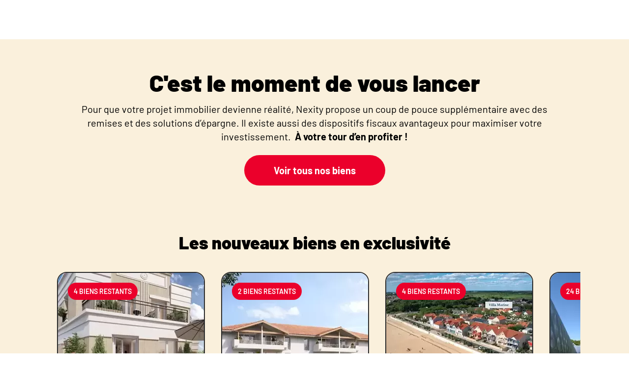

--- FILE ---
content_type: text/html;charset=utf-8
request_url: https://www.nexity.fr/
body_size: 35035
content:
<!DOCTYPE html><html  lang="fr"><head><meta charset="utf-8">
<meta name="viewport" content="width=device-width,initial-scale=1,minimum-scale=1">
<title>Nexity : promoteur immobilier neuf n°1 en France</title>
<link rel="preconnect" href="https://sdk.privacy-center.org">
<link rel="preconnect" href="https://tss.nexity.fr">
<link rel="preconnect" href="https://nexipx.nexity.fr">
<link rel="canonical" href="https://www.nexity.fr/">
<meta name="robots" content="index,follow">
<meta name="description" content="3 févr. 2026 - 🏠 ✅ Vous souhaitez acquérir un logement neuf pour habiter ou investir ? 1er promoteur immobilier de France, Nexity vous accompagne partout en France à travers des programmes immobiliers neufs de qualité favorisant la biodiversité.">
<link rel="preload" as="image" href="https://nexipx.nexity.fr/f_webp&q_70/https://cms3.nexity.fr/uploads/media/desktop/04/24-NEXITY_2512_NATIONAL_GENERIQUE_DESKTOP.webp?v=1-0" fetchpriority="high">
<link rel="stylesheet" href="/_nuxt-v3/entry.BuujNpZY.css">
<link rel="stylesheet" href="/_nuxt-v3/TheHeader.DEvzl7A4.css">
<link rel="stylesheet" href="/_nuxt-v3/TheHeaderHistoryMobile.BAQfKQ7s.css">
<link rel="stylesheet" href="/_nuxt-v3/NxtHistoryCard.ChT2nZVl.css">
<link rel="stylesheet" href="/_nuxt-v3/TheHeaderMenuMobile.DlC0aR_p.css">
<link rel="stylesheet" href="/_nuxt-v3/NxtChip.BOS-_BBt.css">
<link rel="stylesheet" href="/_nuxt-v3/NxtCard.C1TPbgDr.css">
<link rel="stylesheet" href="/_nuxt-v3/BlockReinsurance.BU1co8YW.css">
<link rel="stylesheet" href="/_nuxt-v3/BlockHero.9kZcXcdI.css">
<link rel="stylesheet" href="/_nuxt-v3/NxtAlert.DunN4dxA.css">
<link rel="stylesheet" href="/_nuxt-v3/NxtSearchEngine.DuZl9YCg.css">
<link rel="stylesheet" href="/_nuxt-v3/NxtAutocompleteField.DoNWXpxG.css">
<link rel="stylesheet" href="/_nuxt-v3/NxtListBoxItem.Br_D9bu9.css">
<link rel="stylesheet" href="/_nuxt-v3/NxtField.BcDbwZo_.css">
<link rel="stylesheet" href="/_nuxt-v3/NxtFieldMessage.BY8GGv9E.css">
<link rel="stylesheet" href="/_nuxt-v3/BlockEdito.Bh7YHMtZ.css">
<link rel="stylesheet" href="/_nuxt-v3/BlockOffers.XdACqlOK.css">
<link rel="stylesheet" href="/_nuxt-v3/BlockProductCarousel.L7NAKL3O.css">
<link rel="stylesheet" href="/_nuxt-v3/NxtProductCarousel.2STWpcbv.css">
<link rel="stylesheet" href="/_nuxt-v3/NxtProductCard.C5sS7hdg.css">
<link rel="stylesheet" href="/_nuxt-v3/BlockRecommendation.vZxATV3q.css">
<link rel="stylesheet" href="/_nuxt-v3/BlockBusinessOffers.DP9uMyOs.css">
<link rel="stylesheet" href="/_nuxt-v3/NxtBusinessOffersTabs.Bedn_WQO.css">
<link rel="stylesheet" href="/_nuxt-v3/BlockContact.Bzbx_KTH.css">
<link rel="stylesheet" href="/_nuxt-v3/NxtFaq.Bo_FK-py.css">
<link rel="stylesheet" href="/_nuxt-v3/NxtAccordionItem.Bz8nlgVX.css">
<link rel="stylesheet" href="/_nuxt-v3/NxtAccordion.DF9vrGeS.css">
<link rel="stylesheet" href="/_nuxt-v3/NxtSeoContent.mrwnVMys.css">
<link rel="stylesheet" href="/_nuxt-v3/NxtFooterNetworkLinks.DtDaiNHv.css">
<link rel="stylesheet" href="/_nuxt-v3/NxtFooter.r6KXVv5o.css">
<link rel="stylesheet" href="/_nuxt-v3/NxtFooterLegalNotices.DoGGWt0p.css">
<link rel="stylesheet" href="/_nuxt-v3/NxtContactModal.XYYneOed.css">
<link rel="stylesheet" href="/_nuxt-v3/NxtContact.DcOI7E_Z.css">
<link rel="stylesheet" href="/_nuxt-v3/NxtContactHelp.BmGddsYs.css">
<link rel="stylesheet" href="/_nuxt-v3/NxtSelectField.CzYOujER.css">
<link rel="stylesheet" href="/_nuxt-v3/NxtContactForm.Bi43tlSz.css">
<link rel="stylesheet" href="/_nuxt-v3/NxtTextField.Bhc8IDDl.css">
<link rel="stylesheet" href="/_nuxt-v3/NxtTextareaField.BOkpXtal.css">
<link rel="stylesheet" href="/_nuxt-v3/NxtSelectButton.Bfjhh9jK.css">
<link rel="stylesheet" href="/_nuxt-v3/NxtCheckbox.CQptCzKu.css">
<link rel="stylesheet" href="/_nuxt-v3/NxtContactCallCenter.Wkx5-68b.css">
<link rel="stylesheet" href="/_nuxt-v3/NxtContactLegal.B5wLqei5.css">
<link rel="stylesheet" href="/_nuxt-v3/NxtNewslettersModal.CEIS6Ckq.css">
<link rel="stylesheet" href="/_nuxt-v3/NxtNewsletters.CMr1U0a1.css">
<link rel="modulepreload" as="script" crossorigin href="/_nuxt-v3/vtrgF7Lb.js">
<link rel="modulepreload" as="script" crossorigin href="/_nuxt-v3/BeTO6JtN.js">
<link rel="modulepreload" as="script" crossorigin href="/_nuxt-v3/COU7L-vq.js">
<link rel="modulepreload" as="script" crossorigin href="/_nuxt-v3/MmZUT0Ou.js">
<link rel="modulepreload" as="script" crossorigin href="/_nuxt-v3/DY08Sjgz.js">
<link rel="modulepreload" as="script" crossorigin href="/_nuxt-v3/YQ9p0qHL.js">
<link rel="modulepreload" as="script" crossorigin href="/_nuxt-v3/GqRz5Ppn.js">
<link rel="modulepreload" as="script" crossorigin href="/_nuxt-v3/BqMykWd1.js">
<link rel="modulepreload" as="script" crossorigin href="/_nuxt-v3/D_78EKJh.js">
<link rel="modulepreload" as="script" crossorigin href="/_nuxt-v3/DGZE9GME.js">
<link rel="modulepreload" as="script" crossorigin href="/_nuxt-v3/EuvnMVBc.js">
<link rel="modulepreload" as="script" crossorigin href="/_nuxt-v3/CNL-3Pef.js">
<link rel="modulepreload" as="script" crossorigin href="/_nuxt-v3/kLHB9FPx.js">
<link rel="modulepreload" as="script" crossorigin href="/_nuxt-v3/BYLjZgKJ.js">
<link rel="modulepreload" as="script" crossorigin href="/_nuxt-v3/6e_I3mNL.js">
<link rel="modulepreload" as="script" crossorigin href="/_nuxt-v3/BD2L48Wk.js">
<link rel="modulepreload" as="script" crossorigin href="/_nuxt-v3/CfET2hCN.js">
<link rel="modulepreload" as="script" crossorigin href="/_nuxt-v3/Djr8HXdC.js">
<link rel="modulepreload" as="script" crossorigin href="/_nuxt-v3/83U37Yrt.js">
<link rel="modulepreload" as="script" crossorigin href="/_nuxt-v3/BjtGK6nJ.js">
<link rel="modulepreload" as="script" crossorigin href="/_nuxt-v3/CuQIVaRg.js">
<link rel="modulepreload" as="script" crossorigin href="/_nuxt-v3/BVvf-m0I.js">
<link rel="modulepreload" as="script" crossorigin href="/_nuxt-v3/DoLVVl0C.js">
<link rel="modulepreload" as="script" crossorigin href="/_nuxt-v3/Ci_Y1aID.js">
<link rel="modulepreload" as="script" crossorigin href="/_nuxt-v3/DVV1MFRI.js">
<link rel="modulepreload" as="script" crossorigin href="/_nuxt-v3/Ca0K5rKQ.js">
<link rel="modulepreload" as="script" crossorigin href="/_nuxt-v3/DZHSv2A7.js">
<link rel="modulepreload" as="script" crossorigin href="/_nuxt-v3/B9ubImsG.js">
<link rel="modulepreload" as="script" crossorigin href="/_nuxt-v3/CH2npq22.js">
<link rel="modulepreload" as="script" crossorigin href="/_nuxt-v3/9SkP9jst.js">
<link rel="modulepreload" as="script" crossorigin href="/_nuxt-v3/u8ww3v7k.js">
<link rel="modulepreload" as="script" crossorigin href="/_nuxt-v3/P31SbSgL.js">
<link rel="modulepreload" as="script" crossorigin href="/_nuxt-v3/BDzMqNBb.js">
<link rel="modulepreload" as="script" crossorigin href="/_nuxt-v3/CZk0P0E3.js">
<link rel="modulepreload" as="script" crossorigin href="/_nuxt-v3/DOWvDvac.js">
<link rel="modulepreload" as="script" crossorigin href="/_nuxt-v3/BshRwobU.js">
<link rel="modulepreload" as="script" crossorigin href="/_nuxt-v3/DdXob1cH.js">
<link rel="modulepreload" as="script" crossorigin href="/_nuxt-v3/D_yrrsyr.js">
<link rel="modulepreload" as="script" crossorigin href="/_nuxt-v3/BUX08n-x.js">
<link rel="modulepreload" as="script" crossorigin href="/_nuxt-v3/1fROWUqv.js">
<link rel="modulepreload" as="script" crossorigin href="/_nuxt-v3/CjQbgT_7.js">
<link rel="modulepreload" as="script" crossorigin href="/_nuxt-v3/D4gQnRm0.js">
<link rel="modulepreload" as="script" crossorigin href="/_nuxt-v3/NXV8LZKG.js">
<link rel="modulepreload" as="script" crossorigin href="/_nuxt-v3/99Gm8RNK.js">
<link rel="modulepreload" as="script" crossorigin href="/_nuxt-v3/DiS7fDgI.js">
<link rel="modulepreload" as="script" crossorigin href="/_nuxt-v3/C07M3QoH.js">
<link rel="modulepreload" as="script" crossorigin href="/_nuxt-v3/yaAYN--W.js">
<link rel="modulepreload" as="script" crossorigin href="/_nuxt-v3/Ci_rj5P5.js">
<link rel="modulepreload" as="script" crossorigin href="/_nuxt-v3/CrW_pC-f.js">
<link rel="modulepreload" as="script" crossorigin href="/_nuxt-v3/CE1FS7X8.js">
<link rel="modulepreload" as="script" crossorigin href="/_nuxt-v3/2vwGceJt.js">
<link rel="modulepreload" as="script" crossorigin href="/_nuxt-v3/CZSibVDa.js">
<link rel="modulepreload" as="script" crossorigin href="/_nuxt-v3/CnZVPCMK.js">
<link rel="modulepreload" as="script" crossorigin href="/_nuxt-v3/iSSMk0bq.js">
<link rel="modulepreload" as="script" crossorigin href="/_nuxt-v3/CB6dCvFq.js">
<link rel="modulepreload" as="script" crossorigin href="/_nuxt-v3/A3raxbq3.js">
<link rel="modulepreload" as="script" crossorigin href="/_nuxt-v3/C3ub2mAe.js">
<link rel="modulepreload" as="script" crossorigin href="/_nuxt-v3/CK4ko0ne.js">
<link rel="modulepreload" as="script" crossorigin href="/_nuxt-v3/Cw1bbF4Y.js">
<link rel="modulepreload" as="script" crossorigin href="/_nuxt-v3/DH-3mcMq.js">
<link rel="modulepreload" as="script" crossorigin href="/_nuxt-v3/tnB0PfRP.js">
<link rel="modulepreload" as="script" crossorigin href="/_nuxt-v3/DD3Dif7K.js">
<link rel="modulepreload" as="script" crossorigin href="/_nuxt-v3/Db2FK35_.js">
<link rel="modulepreload" as="script" crossorigin href="/_nuxt-v3/D9tPLrU0.js">
<link rel="modulepreload" as="script" crossorigin href="/_nuxt-v3/DbtSDx4i.js">
<link rel="modulepreload" as="script" crossorigin href="/_nuxt-v3/DHl6kws_.js">
<link rel="modulepreload" as="script" crossorigin href="/_nuxt-v3/BZraNiym.js">
<link rel="modulepreload" as="script" crossorigin href="/_nuxt-v3/6pqKtHfJ.js">
<link rel="modulepreload" as="script" crossorigin href="/_nuxt-v3/gZJGuwbh.js">
<link rel="modulepreload" as="script" crossorigin href="/_nuxt-v3/CmE9uIYJ.js">
<link rel="modulepreload" as="script" crossorigin href="/_nuxt-v3/CupdtfH2.js">
<link rel="modulepreload" as="script" crossorigin href="/_nuxt-v3/DsdssTP6.js">
<link rel="modulepreload" as="script" crossorigin href="/_nuxt-v3/nklTo7kL.js">
<link rel="modulepreload" as="script" crossorigin href="/_nuxt-v3/D_WDx2_1.js">
<link rel="modulepreload" as="script" crossorigin href="/_nuxt-v3/DE0g7CEn.js">
<link rel="modulepreload" as="script" crossorigin href="/_nuxt-v3/-QxsEa9x.js">
<link rel="modulepreload" as="script" crossorigin href="/_nuxt-v3/B7cA54D_.js">
<link rel="modulepreload" as="script" crossorigin href="/_nuxt-v3/CL4GLgYf.js">
<link rel="modulepreload" as="script" crossorigin href="/_nuxt-v3/DTa1mhRB.js">
<link rel="modulepreload" as="script" crossorigin href="/_nuxt-v3/CPv83II_.js">
<link rel="modulepreload" as="script" crossorigin href="/_nuxt-v3/Bl3sMjdH.js">
<link rel="modulepreload" as="script" crossorigin href="/_nuxt-v3/hqA49Sms.js">
<link rel="modulepreload" as="script" crossorigin href="/_nuxt-v3/D_VJPIBQ.js">
<link rel="modulepreload" as="script" crossorigin href="/_nuxt-v3/DBsXTp7_.js">
<link rel="modulepreload" as="script" crossorigin href="/_nuxt-v3/DJntq0rG.js">
<link rel="modulepreload" as="script" crossorigin href="/_nuxt-v3/UDjkSGUu.js">
<link rel="modulepreload" as="script" crossorigin href="/_nuxt-v3/B8ulbRmB.js">
<link rel="modulepreload" as="script" crossorigin href="/_nuxt-v3/D7t9YZHf.js">
<link rel="modulepreload" as="script" crossorigin href="/_nuxt-v3/DMGjYo5i.js">
<link rel="modulepreload" as="script" crossorigin href="/_nuxt-v3/CA0DRVVE.js">
<link rel="modulepreload" as="script" crossorigin href="/_nuxt-v3/C5TM4ekn.js">
<link rel="modulepreload" as="script" crossorigin href="/_nuxt-v3/DDcRspyr.js">
<link rel="modulepreload" as="script" crossorigin href="/_nuxt-v3/_QSzOtXJ.js">
<link rel="modulepreload" as="script" crossorigin href="/_nuxt-v3/D9XmBOjL.js">
<link rel="modulepreload" as="script" crossorigin href="/_nuxt-v3/CU3lrqn_.js">
<link rel="modulepreload" as="script" crossorigin href="/_nuxt-v3/DrQZe_xq.js">
<link rel="modulepreload" as="script" crossorigin href="/_nuxt-v3/CvOfb2cp.js">
<link rel="modulepreload" as="script" crossorigin href="/_nuxt-v3/D69svLui.js">
<link rel="modulepreload" as="script" crossorigin href="/_nuxt-v3/DpzoMwUH.js">
<link rel="modulepreload" as="script" crossorigin href="/_nuxt-v3/iT__98ZW.js">
<link rel="modulepreload" as="script" crossorigin href="/_nuxt-v3/74KFOhZ_.js">
<link rel="modulepreload" as="script" crossorigin href="/_nuxt-v3/3TQgBWxZ.js">
<link rel="modulepreload" as="script" crossorigin href="/_nuxt-v3/B_v_m3TW.js">
<link rel="modulepreload" as="script" crossorigin href="/_nuxt-v3/7KiyQqXh.js">
<link rel="prefetch" as="image" type="image/webp" href="/_nuxt-v3/plan.DAnWl_Yc.webp">
<link rel="prefetch" as="image" type="image/webp" href="/_nuxt-v3/seo.ChDCzQK_.webp">
<link rel="prefetch" as="script" crossorigin href="/_nuxt-v3/COV5ydg2.js">
<link rel="prefetch" as="script" crossorigin href="/_nuxt-v3/CLN3weuC.js">
<link rel="prefetch" as="style" href="/_nuxt-v3/FlowHandler.CH57sHjI.css">
<link rel="prefetch" as="script" crossorigin href="/_nuxt-v3/DCW8Lr4f.js">
<link rel="prefetch" as="style" href="/_nuxt-v3/NxtBreadcrumbs.S-Voa2N3.css">
<link rel="prefetch" as="script" crossorigin href="/_nuxt-v3/D7z2Z_Bt.js">
<link rel="prefetch" as="script" crossorigin href="/_nuxt-v3/CKxCyH1z.js">
<link rel="prefetch" as="script" crossorigin href="/_nuxt-v3/BFRt-h6W.js">
<link rel="prefetch" as="script" crossorigin href="/_nuxt-v3/D9bFC_AH.js">
<link rel="prefetch" as="script" crossorigin href="/_nuxt-v3/CCotEcb8.js">
<link rel="prefetch" as="script" crossorigin href="/_nuxt-v3/Bv-UZjqu.js">
<link rel="prefetch" as="script" crossorigin href="/_nuxt-v3/z5Lv-xrn.js">
<link rel="prefetch" as="script" crossorigin href="/_nuxt-v3/Cx84w0We.js">
<link rel="prefetch" as="script" crossorigin href="/_nuxt-v3/BYCw-zmj.js">
<link rel="prefetch" as="script" crossorigin href="/_nuxt-v3/ZnygNMIF.js">
<link rel="prefetch" as="script" crossorigin href="/_nuxt-v3/BAKkwjZ9.js">
<link rel="prefetch" as="script" crossorigin href="/_nuxt-v3/BgsdKJNd.js">
<link rel="prefetch" as="script" crossorigin href="/_nuxt-v3/5kG_-_V8.js">
<link rel="prefetch" as="script" crossorigin href="/_nuxt-v3/Dhg6wXW_.js">
<link rel="prefetch" as="script" crossorigin href="/_nuxt-v3/CpSTCv7I.js">
<link rel="prefetch" as="script" crossorigin href="/_nuxt-v3/gbzl87tB.js">
<link rel="prefetch" as="script" crossorigin href="/_nuxt-v3/6Ti4Q8cj.js">
<link rel="prefetch" as="script" crossorigin href="/_nuxt-v3/MKG-A0wG.js">
<link rel="prefetch" as="script" crossorigin href="/_nuxt-v3/CKST7ivl.js">
<link rel="prefetch" as="script" crossorigin href="/_nuxt-v3/C4zrAwIb.js">
<link rel="prefetch" as="script" crossorigin href="/_nuxt-v3/Aa7tqXAv.js">
<link rel="prefetch" as="script" crossorigin href="/_nuxt-v3/DeVTvlFu.js">
<link rel="prefetch" as="script" crossorigin href="/_nuxt-v3/BzhhlSwb.js">
<link rel="prefetch" as="script" crossorigin href="/_nuxt-v3/B4pY9v39.js">
<link rel="prefetch" as="script" crossorigin href="/_nuxt-v3/Cq8K0NPv.js">
<link rel="prefetch" as="script" crossorigin href="/_nuxt-v3/BMJ3EiQE.js">
<link rel="prefetch" as="script" crossorigin href="/_nuxt-v3/DwgeVpnm.js">
<link rel="prefetch" as="script" crossorigin href="/_nuxt-v3/BcZOhaJy.js">
<link rel="prefetch" as="script" crossorigin href="/_nuxt-v3/DBu8oNW2.js">
<link rel="prefetch" as="script" crossorigin href="/_nuxt-v3/Clp9jh3L.js">
<link rel="prefetch" as="script" crossorigin href="/_nuxt-v3/DRYa8-FI.js">
<link rel="prefetch" as="script" crossorigin href="/_nuxt-v3/C_Sn3jH1.js">
<link rel="prefetch" as="script" crossorigin href="/_nuxt-v3/Iyj-Nd9q.js">
<link rel="prefetch" as="script" crossorigin href="/_nuxt-v3/C6n-K0xV.js">
<link rel="prefetch" as="script" crossorigin href="/_nuxt-v3/BmecVFuy.js">
<link rel="prefetch" as="script" crossorigin href="/_nuxt-v3/CHr-oMJh.js">
<link rel="prefetch" as="script" crossorigin href="/_nuxt-v3/DyNM4OcS.js">
<link rel="prefetch" as="script" crossorigin href="/_nuxt-v3/SbkHXa6_.js">
<link rel="prefetch" as="script" crossorigin href="/_nuxt-v3/CEYKUHAM.js">
<link rel="prefetch" as="script" crossorigin href="/_nuxt-v3/BdfKC1Ua.js">
<link rel="prefetch" as="script" crossorigin href="/_nuxt-v3/Cvdv2xG9.js">
<link rel="prefetch" as="script" crossorigin href="/_nuxt-v3/BO4MkPNz.js">
<link rel="prefetch" as="script" crossorigin href="/_nuxt-v3/bUqhT-Hd.js">
<link rel="prefetch" as="script" crossorigin href="/_nuxt-v3/DOxrr264.js">
<link rel="prefetch" as="script" crossorigin href="/_nuxt-v3/DmgA-Szl.js">
<link rel="prefetch" as="script" crossorigin href="/_nuxt-v3/m2eTJW4l.js">
<link rel="prefetch" as="script" crossorigin href="/_nuxt-v3/r4f7Lr7W.js">
<link rel="prefetch" as="script" crossorigin href="/_nuxt-v3/D3ipzhA0.js">
<link rel="prefetch" as="script" crossorigin href="/_nuxt-v3/CCiT9wdx.js">
<link rel="prefetch" as="script" crossorigin href="/_nuxt-v3/DUMSOARJ.js">
<link rel="prefetch" as="script" crossorigin href="/_nuxt-v3/Cv3vOQAX.js">
<link rel="prefetch" as="script" crossorigin href="/_nuxt-v3/DBq_2_Db.js">
<link rel="prefetch" as="script" crossorigin href="/_nuxt-v3/CTVe41hz.js">
<link rel="prefetch" as="script" crossorigin href="/_nuxt-v3/BfiDjhD-.js">
<link rel="prefetch" as="script" crossorigin href="/_nuxt-v3/s43VoGVI.js">
<link rel="prefetch" as="script" crossorigin href="/_nuxt-v3/WoBKhenW.js">
<link rel="prefetch" as="script" crossorigin href="/_nuxt-v3/DLhL3ftk.js">
<link rel="prefetch" as="script" crossorigin href="/_nuxt-v3/DrjTLXJs.js">
<link rel="prefetch" as="script" crossorigin href="/_nuxt-v3/CyxQHmP8.js">
<link rel="prefetch" as="script" crossorigin href="/_nuxt-v3/BiHB8Xmb.js">
<link rel="prefetch" as="script" crossorigin href="/_nuxt-v3/BmKuOlui.js">
<link rel="prefetch" as="script" crossorigin href="/_nuxt-v3/DbGZGSh2.js">
<link rel="prefetch" as="script" crossorigin href="/_nuxt-v3/DpafV5m8.js">
<link rel="prefetch" as="script" crossorigin href="/_nuxt-v3/BTe-JvxB.js">
<link rel="prefetch" as="script" crossorigin href="/_nuxt-v3/Cmnp9WLz.js">
<link rel="prefetch" as="script" crossorigin href="/_nuxt-v3/CqFMpUKF.js">
<link rel="prefetch" as="script" crossorigin href="/_nuxt-v3/1-p7wL-l.js">
<link rel="prefetch" as="script" crossorigin href="/_nuxt-v3/CzOs3q4C.js">
<link rel="prefetch" as="script" crossorigin href="/_nuxt-v3/BLWDynLm.js">
<link rel="prefetch" as="script" crossorigin href="/_nuxt-v3/DmNUlUqs.js">
<link rel="prefetch" as="script" crossorigin href="/_nuxt-v3/Xy1_bbUL.js">
<link rel="prefetch" as="script" crossorigin href="/_nuxt-v3/B4ooo3hD.js">
<link rel="prefetch" as="script" crossorigin href="/_nuxt-v3/BhAfzeuh.js">
<link rel="prefetch" as="script" crossorigin href="/_nuxt-v3/BP2tk6Am.js">
<link rel="prefetch" as="script" crossorigin href="/_nuxt-v3/BmcrxKxc.js">
<link rel="prefetch" as="script" crossorigin href="/_nuxt-v3/C1XnNLsA.js">
<link rel="prefetch" as="script" crossorigin href="/_nuxt-v3/BvhTReT6.js">
<link rel="prefetch" as="script" crossorigin href="/_nuxt-v3/BFmW2cIQ.js">
<link rel="prefetch" as="script" crossorigin href="/_nuxt-v3/D2F0rklF.js">
<link rel="prefetch" as="script" crossorigin href="/_nuxt-v3/DdLwi6Fu.js">
<link rel="prefetch" as="script" crossorigin href="/_nuxt-v3/CIGBaOHc.js">
<link rel="prefetch" as="script" crossorigin href="/_nuxt-v3/DjQ33ZkH.js">
<link rel="prefetch" as="script" crossorigin href="/_nuxt-v3/Dkn_S6tl.js">
<link rel="prefetch" as="script" crossorigin href="/_nuxt-v3/oCOo0VeD.js">
<link rel="prefetch" as="script" crossorigin href="/_nuxt-v3/C0j0iF9R.js">
<link rel="prefetch" as="script" crossorigin href="/_nuxt-v3/pH10olwy.js">
<link rel="prefetch" as="script" crossorigin href="/_nuxt-v3/6tZ1OOQR.js">
<link rel="prefetch" as="script" crossorigin href="/_nuxt-v3/CooqgAd6.js">
<link rel="prefetch" as="script" crossorigin href="/_nuxt-v3/Ctdz49nc.js">
<link rel="prefetch" as="script" crossorigin href="/_nuxt-v3/DkbdSHJu.js">
<link rel="prefetch" as="script" crossorigin href="/_nuxt-v3/QCwJwpEM.js">
<link rel="prefetch" as="script" crossorigin href="/_nuxt-v3/D8t3pRPD.js">
<link rel="prefetch" as="script" crossorigin href="/_nuxt-v3/BngiILYX.js">
<link rel="prefetch" as="script" crossorigin href="/_nuxt-v3/CLPmaNxU.js">
<link rel="prefetch" as="script" crossorigin href="/_nuxt-v3/H02GBhnW.js">
<link rel="prefetch" as="script" crossorigin href="/_nuxt-v3/tPHK5ruQ.js">
<link rel="prefetch" as="script" crossorigin href="/_nuxt-v3/B6C1cqqa.js">
<link rel="prefetch" as="script" crossorigin href="/_nuxt-v3/8f0kcSLQ.js">
<link rel="prefetch" as="script" crossorigin href="/_nuxt-v3/CacdhcGi.js">
<link rel="prefetch" as="script" crossorigin href="/_nuxt-v3/wGH6hhow.js">
<link rel="prefetch" as="script" crossorigin href="/_nuxt-v3/CWTz0ZtM.js">
<link rel="prefetch" as="script" crossorigin href="/_nuxt-v3/BSnIFVym.js">
<link rel="prefetch" as="script" crossorigin href="/_nuxt-v3/CueL41AP.js">
<link rel="prefetch" as="script" crossorigin href="/_nuxt-v3/BBfFUXnT.js">
<link rel="prefetch" as="script" crossorigin href="/_nuxt-v3/Cj8US39v.js">
<link rel="prefetch" as="script" crossorigin href="/_nuxt-v3/D78NCNle.js">
<link rel="prefetch" as="script" crossorigin href="/_nuxt-v3/4LA6L3up.js">
<link rel="prefetch" as="script" crossorigin href="/_nuxt-v3/y2JNmzqg.js">
<link rel="prefetch" as="script" crossorigin href="/_nuxt-v3/v9FTJHlv.js">
<link rel="prefetch" as="script" crossorigin href="/_nuxt-v3/Bmv0avh2.js">
<link rel="prefetch" as="script" crossorigin href="/_nuxt-v3/CQX9gjC5.js">
<link rel="prefetch" as="script" crossorigin href="/_nuxt-v3/BxHuhhmq.js">
<link rel="prefetch" as="script" crossorigin href="/_nuxt-v3/Bh2urzbP.js">
<link rel="prefetch" as="script" crossorigin href="/_nuxt-v3/BzyrDnQb.js">
<link rel="prefetch" as="script" crossorigin href="/_nuxt-v3/D7RD677o.js">
<link rel="prefetch" as="script" crossorigin href="/_nuxt-v3/BFqkUnVL.js">
<link rel="prefetch" as="script" crossorigin href="/_nuxt-v3/C63XLVNf.js">
<link rel="prefetch" as="script" crossorigin href="/_nuxt-v3/BuW22fyU.js">
<link rel="prefetch" as="script" crossorigin href="/_nuxt-v3/D11cKqGF.js">
<link rel="prefetch" as="script" crossorigin href="/_nuxt-v3/mZiSzTAp.js">
<link rel="prefetch" as="script" crossorigin href="/_nuxt-v3/BNz-0Uxr.js">
<link rel="prefetch" as="script" crossorigin href="/_nuxt-v3/BFBUS-fg.js">
<link rel="prefetch" as="script" crossorigin href="/_nuxt-v3/CYHtmWr2.js">
<link rel="prefetch" as="script" crossorigin href="/_nuxt-v3/jUKwzqJ8.js">
<link rel="prefetch" as="script" crossorigin href="/_nuxt-v3/47Z12QTv.js">
<link rel="prefetch" as="script" crossorigin href="/_nuxt-v3/C7pCucT4.js">
<link rel="prefetch" as="script" crossorigin href="/_nuxt-v3/BW-G4lfZ.js">
<link rel="prefetch" as="script" crossorigin href="/_nuxt-v3/C7hT0K01.js">
<link rel="prefetch" as="script" crossorigin href="/_nuxt-v3/VEK6fSZv.js">
<link rel="prefetch" as="script" crossorigin href="/_nuxt-v3/DUumbCcR.js">
<link rel="prefetch" as="script" crossorigin href="/_nuxt-v3/aC4sJQB-.js">
<link rel="prefetch" as="script" crossorigin href="/_nuxt-v3/WltPNRqX.js">
<link rel="prefetch" as="script" crossorigin href="/_nuxt-v3/NsAa7Wmm.js">
<link rel="prefetch" as="script" crossorigin href="/_nuxt-v3/1OZVC5QI.js">
<link rel="prefetch" as="script" crossorigin href="/_nuxt-v3/CGX-WdX9.js">
<link rel="prefetch" as="script" crossorigin href="/_nuxt-v3/DlO4hQCq.js">
<link rel="prefetch" as="script" crossorigin href="/_nuxt-v3/BwSIvZUe.js">
<link rel="prefetch" as="script" crossorigin href="/_nuxt-v3/BjUeos99.js">
<link rel="prefetch" as="script" crossorigin href="/_nuxt-v3/Dlq9Lbow.js">
<link rel="prefetch" as="script" crossorigin href="/_nuxt-v3/Db3gr7Ts.js">
<link rel="prefetch" as="script" crossorigin href="/_nuxt-v3/DiqLphsn.js">
<link rel="prefetch" as="script" crossorigin href="/_nuxt-v3/D7FsU8wp.js">
<link rel="prefetch" as="script" crossorigin href="/_nuxt-v3/Nrh4-KPQ.js">
<link rel="prefetch" as="script" crossorigin href="/_nuxt-v3/CMMcCikx.js">
<link rel="prefetch" as="script" crossorigin href="/_nuxt-v3/CYsir-hw.js">
<link rel="prefetch" as="script" crossorigin href="/_nuxt-v3/Ch_N8w7L.js">
<link rel="prefetch" as="script" crossorigin href="/_nuxt-v3/DkzeJZAM.js">
<link rel="prefetch" as="script" crossorigin href="/_nuxt-v3/BfVjkAi0.js">
<link rel="prefetch" as="script" crossorigin href="/_nuxt-v3/CuSS_ShB.js">
<link rel="prefetch" as="script" crossorigin href="/_nuxt-v3/DH3OZUaP.js">
<link rel="prefetch" as="script" crossorigin href="/_nuxt-v3/CiBkes2r.js">
<link rel="prefetch" as="script" crossorigin href="/_nuxt-v3/Bk2ePNYB.js">
<link rel="prefetch" as="script" crossorigin href="/_nuxt-v3/C2Xs7fi6.js">
<link rel="prefetch" as="script" crossorigin href="/_nuxt-v3/DBZ0Mm8O.js">
<link rel="prefetch" as="script" crossorigin href="/_nuxt-v3/DwqzuVzw.js">
<link rel="prefetch" as="script" crossorigin href="/_nuxt-v3/DCXcrW4E.js">
<link rel="prefetch" as="script" crossorigin href="/_nuxt-v3/Bse8Itpf.js">
<link rel="prefetch" as="script" crossorigin href="/_nuxt-v3/_1t_FX69.js">
<link rel="prefetch" as="script" crossorigin href="/_nuxt-v3/Dz4tQ84t.js">
<link rel="prefetch" as="script" crossorigin href="/_nuxt-v3/BgHKYc_z.js">
<link rel="prefetch" as="script" crossorigin href="/_nuxt-v3/DPmwqMu3.js">
<link rel="prefetch" as="script" crossorigin href="/_nuxt-v3/UQdIZrZp.js">
<link rel="prefetch" as="script" crossorigin href="/_nuxt-v3/UhoHzka4.js">
<link rel="prefetch" as="script" crossorigin href="/_nuxt-v3/BLJZHE4W.js">
<link rel="prefetch" as="script" crossorigin href="/_nuxt-v3/DYsihcpk.js">
<link rel="prefetch" as="script" crossorigin href="/_nuxt-v3/DZDkl-VO.js">
<link rel="prefetch" as="script" crossorigin href="/_nuxt-v3/DHzI1kf1.js">
<link rel="prefetch" as="script" crossorigin href="/_nuxt-v3/D6fzg00P.js">
<link rel="prefetch" as="script" crossorigin href="/_nuxt-v3/C8gWdenb.js">
<link rel="prefetch" as="script" crossorigin href="/_nuxt-v3/BZkFchOz.js">
<link rel="prefetch" as="script" crossorigin href="/_nuxt-v3/D_vWOr4e.js">
<link rel="prefetch" as="script" crossorigin href="/_nuxt-v3/DZar-kmv.js">
<link rel="prefetch" as="script" crossorigin href="/_nuxt-v3/DrmncuWD.js">
<link rel="prefetch" as="script" crossorigin href="/_nuxt-v3/BsXEma0g.js">
<link rel="prefetch" as="script" crossorigin href="/_nuxt-v3/BP7FOi04.js">
<link rel="prefetch" as="script" crossorigin href="/_nuxt-v3/C9Q8U3Wr.js">
<link rel="prefetch" as="script" crossorigin href="/_nuxt-v3/GWIN1R7L.js">
<link rel="prefetch" as="script" crossorigin href="/_nuxt-v3/Djb7eyIP.js">
<link rel="prefetch" as="script" crossorigin href="/_nuxt-v3/C-G2uAjz.js">
<link rel="prefetch" as="script" crossorigin href="/_nuxt-v3/BfFfWImE.js">
<link rel="prefetch" as="script" crossorigin href="/_nuxt-v3/CmW2-8RR.js">
<link rel="prefetch" as="script" crossorigin href="/_nuxt-v3/B1yowjIS.js">
<link rel="prefetch" as="script" crossorigin href="/_nuxt-v3/7boz8bKQ.js">
<link rel="prefetch" as="script" crossorigin href="/_nuxt-v3/CK8P58GJ.js">
<link rel="prefetch" as="script" crossorigin href="/_nuxt-v3/CasOoow-.js">
<link rel="prefetch" as="script" crossorigin href="/_nuxt-v3/n4we3qie.js">
<link rel="prefetch" as="script" crossorigin href="/_nuxt-v3/t31HIchA.js">
<link rel="prefetch" as="script" crossorigin href="/_nuxt-v3/C276jZwt.js">
<link rel="prefetch" as="script" crossorigin href="/_nuxt-v3/BOGLgbv4.js">
<link rel="prefetch" as="script" crossorigin href="/_nuxt-v3/CnwsxgHW.js">
<link rel="prefetch" as="script" crossorigin href="/_nuxt-v3/B0qupOuM.js">
<link rel="prefetch" as="script" crossorigin href="/_nuxt-v3/CEMCz8FS.js">
<link rel="prefetch" as="script" crossorigin href="/_nuxt-v3/_Cxv8Xnn.js">
<link rel="prefetch" as="script" crossorigin href="/_nuxt-v3/BKIB3lal.js">
<link rel="prefetch" as="script" crossorigin href="/_nuxt-v3/Cp39yCtN.js">
<link rel="prefetch" as="script" crossorigin href="/_nuxt-v3/6v5GZFSu.js">
<link rel="prefetch" as="script" crossorigin href="/_nuxt-v3/DqgSfNOf.js">
<link rel="prefetch" as="image" type="image/webp" href="/_nuxt-v3/handshake.CALiy7E-.webp">
<script type="module" src="/_nuxt-v3/vtrgF7Lb.js" crossorigin></script></head><body><!----><!--teleport anchor--><!----><!--teleport anchor--><div id="__nuxt"><!--[--><div class="mx-auto flex h-full flex-col overflow-x-hidden"><div class="w-full bg-n_white_snow"><header class="header" data-v-762c9eff><nav id="navbar" class="header__navbar header__navbar--fixed" aria-label="Navigation principale" data-v-762c9eff><ul class="header__menu" data-v-762c9eff><li class="header__menu-item header__menu-item--logo" data-v-762c9eff><a aria-current="page" href="/" class="router-link-active router-link-exact-active header__logo" aria-label="Aller à la page d&#39;accueil" data-v-762c9eff><svg xmlns="http://www.w3.org/2000/svg" aria-hidden="true" viewBox="0 0 4716.2 850.4" data-v-762c9eff><path fill="#ff002d" d="M2992 850q-75 0-129-27V27q54-27 126-27h17q75 0 129 27v796q-54 27-126 27zm-928 0c-38-12-74-35-107-69l-13-12c-35-35-59-72-71-110l181-179c30-30 30-79 0-109l-181-179q18-57 69-108l12-12c35-35 72-59 110-72l234 233L2531 0q57 19.5 108 69l12 13c35 35 59 72 72 110l-182 179a77 77 0 0 0 0 109l182 179c-13 38-36 74-69 107l-13 13c-35 35-72 59-110 71l-233-233zm-654 0c-263 0-446-173-446-422v-3c0-242 180-425 419-425 133 0 243 46 316 133 67 78 102 186 102 312l-1 54h-566l2 7c23 91 88 139 188 139 72 0 127-24 188-83 29 7 57 21 85 43l10 8q42 34.5 60 75a431 431 0 0 1-357 162m-27-648c-69 0-120 43-144 120l-2 7h295l-2-7c-20-75-75-120-147-120m2901 648q-75 0-129-27V551c0-45-17-87-48-119l-241-240c12-38 36-74 69-108l13-12c35-35 72-59 110-72l233 233L4524 0c38 12 74 36 108 70l12 12c36 35 60 72 72 110l-240 240c-32 32-49 74-49 118v273q-54 27-126 27zM429 0c-59 0-117 19-171 41 0 0-51-26-116-26h-17C77 15 35 24 0 41v782c36 18 79 27 128 27h18c47 0 89-9 125-26V420c0-52 16-100 61-135 34-27 74-37 118-32 45 5 81 27 107 64 22 31 29 66 29 103v403q54 27 129 27h17c48 0 90-9 125-27V429c-2-118-41-239-119-316A413 413 0 0 0 429 0m3246 850a378 378 0 0 1-376-370V27c35-18 77-27 125-27h17c50 0 93 9 128 27v108h191c18 36 27 78 27 125v17q0 75-27 129h-191v68c0 58 48 106 106 106h201c18 35 27 77 27 125v17c0 50-9 93-27 128z"></path></svg></a></li><!--[--><li class="header-history-mobile" data-v-762c9eff data-v-0229faa1><button class="header-history-mobile__btn" aria-label="Lancer la rechercher" data-click-label="click:header_moteur_recherche" data-gtm-action="clic-CTA" data-gtm-category="header" data-gtm-label="header_moteur_recherche" type="submit" data-v-0229faa1><svg xmlns="http://www.w3.org/2000/svg" aria-hidden="true" viewBox="0 0 32 32" data-v-0229faa1><path d="M16 0A15.93 15.93 0 0 0 4.7 4.7L0 0v11.2h11.2L6.96 6.96a12.8 12.8 0 1 1 .14 18.224l-2.268 2.272A16 16 0 1 0 16 0"></path><path d="M16 18.7h-4.8v-3.2H16V5.9h3.2v12.8Z"></path></svg></button><div class="header-history-mobile__container" data-v-0229faa1><div class="history__list" data-v-0229faa1><div class="header-history-mobile__close" role="button" tabindex="0" data-v-0229faa1><svg xmlns="http://www.w3.org/2000/svg" aria-hidden="true" viewBox="0 0 32 32" data-v-0229faa1><path d="M32 3.223 28.777 0 16 12.777 3.223 0 0 3.223 12.777 16 0 28.777 3.223 32 16 19.223 28.777 32 32 28.777 19.223 16Z"></path></svg><button class="btn btn--md btn--tertiary btn--icon" type="button" data-v-0229faa1 data-v-68981665><!--[--><!--[--><span class="btn__label" data-v-68981665>Effacer tout</span><!--]--><!--[--><svg xmlns="http://www.w3.org/2000/svg" aria-hidden="true" viewBox="0 0 24 24" class="btn__icon" data-v-68981665><path d="M14.12 10.47 12 12.59l-2.13-2.12-1.41 1.41L10.59 14l-2.12 2.12 1.41 1.41L12 15.41l2.12 2.12 1.41-1.41L13.41 14l2.12-2.12zM15.5 4l-1-1h-5l-1 1H5v2h14V4zM6 19a2 2 0 0 0 2 2h8a2 2 0 0 0 2-2V7H6zM8 9h8v10H8z"></path></svg><!--]--><!--]--></button></div><span data-v-0229faa1></span></div></div></li><li class="header-menu-mobile" data-v-762c9eff data-v-386c856e><button class="header-menu-mobile__btn" aria-label="Menu" type="button" data-v-386c856e><div class="header-menu-mobile__burger" data-v-386c856e></div></button><div class="header-menu-mobile__container overflow-y-scroll overflow-x-hidden" data-v-386c856e><ul class="header-menu-mobile__menus" data-v-386c856e><!--[--><li class="header-menu-mobile__item" data-v-386c856e><!--[--><div class="header-menu-mobile__title" tabindex="0" role="button" data-v-386c856e><!----> Acheter</div><div class="header-menu-mobile__submenus" data-v-386c856e><div class="header-menu-mobile__back" role="button" tabindex="0" data-v-386c856e><svg xmlns="http://www.w3.org/2000/svg" aria-hidden="true" viewBox="0 0 24 24" class="header-menu-mobile__back__icon" data-v-386c856e><path d="M15.41 16.58 10.83 12l4.58-4.59L14 6l-6 6 6 6z"></path></svg><p class="header-menu-mobile__back__text" data-v-386c856e>Retour</p></div><!--[--><ul data-v-386c856e><li class="title" data-v-386c856e><div data-v-386c856e>Acheter un bien</div></li><!--[--><li class="" data-v-386c856e><!----><a href="/annonces-immobilieres/achat-vente/appartement/neuf/france" class="subtitle" data-v-386c856e><!----> Appartements neufs <!----></a></li><li class="" data-v-386c856e><!----><a href="/annonces-immobilieres/achat-vente/maison/neuf/france" class="subtitle" data-v-386c856e><!----> Maisons neuves <!----></a></li><li class="" data-v-386c856e><!----><a href="/annonces-immobilieres/achat-vente/terrain/tout/france" class="subtitle" data-v-386c856e><!----> Terrains à bâtir <!----></a></li><!--]--></ul><ul data-v-386c856e><li class="title" data-v-386c856e><div data-v-386c856e>Nos conseils pour acheter</div></li><!--[--><li class="" data-v-386c856e><!----><a href="/guide-immobilier/conseils-achat" class="subtitle" data-v-386c856e><!----> Réussir son achat immobilier <!----></a></li><li class="" data-v-386c856e><!----><a href="/acheter/aides-achat/ptz-pret-a-taux-zero" class="subtitle" data-v-386c856e><!----> Découvrir le Prêt à Taux Zéro (PTZ) <!----></a></li><li class="" data-v-386c856e><!----><a href="/acheter/promoteur-immobilier" class="subtitle" data-v-386c856e><!----> Choisir le meilleur promoteur <!----></a></li><!--]--></ul><ul data-v-386c856e><li class="title" data-v-386c856e><div data-v-386c856e>Nos outils</div></li><!--[--><li class="" data-v-386c856e><!----><a href="/simulateurs-immobilier/simulation-ptz" class="subtitle" data-v-386c856e><!----> Calculer son éligibilité au Prêt à Taux Zéro <!----></a></li><li class="" data-v-386c856e><!----><a href="/immobilier/particuliers/financer/simulateurs/calcul-pouvoir-achat-immobilier" class="subtitle" data-v-386c856e><!----> Calculer sa capacité d&#39;emprunt immobilier <!----></a></li><li class="" data-v-386c856e><!----><a href="/parrainage/web" class="subtitle" data-v-386c856e><!----> Parrainez vos proches <!----></a></li><!--]--></ul><ul data-v-386c856e><li class="title" data-v-386c856e><div data-v-386c856e>Nos régions</div></li><!--[--><li class="" data-v-386c856e><!----><a href="/annonces-immobilieres/achat-vente/immobilier/neuf/ile-de-france" class="subtitle" data-v-386c856e><!----> Nos programmes en Ile-de-France <!----></a></li><li class="" data-v-386c856e><!----><a href="/annonces-immobilieres/achat-vente/immobilier/neuf/france?locationsId%5B0%5D=17&amp;locationsId%5B1%5D=18" class="subtitle" data-v-386c856e><!----> Nos programmes en Normandie <!----></a></li><li class="" data-v-386c856e><!----><a href="/annonces-immobilieres/achat-vente/immobilier/neuf/rhone-alpes" class="subtitle" data-v-386c856e><!----> Nos programmes en Rhône-Alpes <!----></a></li><li class="" data-v-386c856e><!----><a href="/annonces-immobilieres/achat-vente/immobilier/neuf/provence-alpes-cote-dazur" class="subtitle" data-v-386c856e><!----> Nos programmes en PACA <!----></a></li><!--]--></ul><ul data-v-386c856e><li class="title" data-v-386c856e><div data-v-386c856e>Nos régions</div></li><!--[--><li class="" data-v-386c856e><!----><a href="/annonces-immobilieres/achat-vente/immobilier/neuf/france?locationsId%5B0%5D=12&amp;locationsId%5B1%5D=15" class="subtitle" data-v-386c856e><!---->  Nos programmes en Occitanie <!----></a></li><li class="" data-v-386c856e><!----><a href="/annonces-immobilieres/achat-vente/immobilier/neuf/france?locationsId%5B0%5D=13&amp;locationsId%5B1%5D=21&amp;locationsId%5B2%5D=3" class="subtitle" data-v-386c856e><!----> Nos programmes en Nouvelle-Aquitaine <!----></a></li><li class="" data-v-386c856e><!----><a href="/annonces-immobilieres/achat-vente/immobilier/neuf/pays-de-la-loire" class="subtitle" data-v-386c856e><!----> Nos programmes en Pays de la Loire <!----></a></li><li class="" data-v-386c856e><!----><a href="/annonces-immobilieres/achat-vente/immobilier/neuf/france?locationsId%5B0%5D=14&amp;locationsId%5B1%5D=2&amp;locationsId%5B2%5D=8" class="subtitle" data-v-386c856e><!----> Nos programmes en région Grand-est <!----></a></li><!--]--></ul><ul data-v-386c856e><li class="title" data-v-386c856e><div data-v-386c856e>Nos régions</div></li><!--[--><li class="" data-v-386c856e><!----><a href="/annonces-immobilieres/achat-vente/immobilier/neuf/centre" class="subtitle" data-v-386c856e><!----> Nos programmes en Centre-Val-de-Loire <!----></a></li><li class="" data-v-386c856e><!----><a href="/annonces-immobilieres/achat-vente/immobilier/neuf/france?locationsId%5B0%5D=16&amp;locationsId%5B1%5D=20" class="subtitle" data-v-386c856e><!----> Nos programmes en Haut-de-France <!----></a></li><li class="" data-v-386c856e><!----><a href="/annonces-immobilieres/achat-vente/immobilier/neuf/bretagne" class="subtitle" data-v-386c856e><!----> Nos programmes en Bretagne <!----></a></li><li class="" data-v-386c856e><!----><a href="/annonces-immobilieres/achat-vente/immobilier/neuf/france?locationsId%5B0%5D=10&amp;locationsId%5B1%5D=5" class="subtitle" data-v-386c856e><!----> Nos programmes en Bourgogne-Franche-Comté <!----></a></li><!--]--></ul><!--]--></div><!--]--></li><li class="header-menu-mobile__item" data-v-386c856e><!--[--><div class="header-menu-mobile__title" tabindex="0" role="button" data-v-386c856e><!----> Investir</div><div class="header-menu-mobile__submenus" data-v-386c856e><div class="header-menu-mobile__back" role="button" tabindex="0" data-v-386c856e><svg xmlns="http://www.w3.org/2000/svg" aria-hidden="true" viewBox="0 0 24 24" class="header-menu-mobile__back__icon" data-v-386c856e><path d="M15.41 16.58 10.83 12l4.58-4.59L14 6l-6 6 6 6z"></path></svg><p class="header-menu-mobile__back__text" data-v-386c856e>Retour</p></div><!--[--><ul data-v-386c856e><li class="title" data-v-386c856e><div data-v-386c856e>Notre offre</div></li><!--[--><li class="" data-v-386c856e><!----><a href="/annonces-immobilieres/investissement/immobilier/neuf/france" class="subtitle" data-v-386c856e><!----> Programmes neufs <!----></a></li><li class="" data-v-386c856e><!----><a href="/annonces-immobilieres/investissement/immobilier/neuf/france?res_geree[0]=residence-etudiants&amp;res_geree[1]=residence-seniors" class="subtitle" data-v-386c856e><!----> Résidences gérées <!----></a></li><li class="" data-v-386c856e><!----><a href="/investir/produits-investissement/nue-propriete/tous-les-programmes-perl" class="subtitle" data-v-386c856e><!----> Nue-propriété <!----></a></li><li class="" data-v-386c856e><!----><a href="https://www.pierre-papier-immo.fr/" class="subtitle" data-v-386c856e><!----> Pierre Papier Immo <!----></a></li><!--]--></ul><ul data-v-386c856e><li class="title" data-v-386c856e><div data-v-386c856e>Nos conseils pour investir</div></li><!--[--><li class="" data-v-386c856e><!----><a href="/investir/pourquoi-investir" class="subtitle" data-v-386c856e><!----> Pourquoi investir ? <!----></a></li><li class="" data-v-386c856e><!----><a href="/investir/dispositifs-defiscalisation" class="subtitle" data-v-386c856e><!----> Découvrir les dispositifs de défiscalisation <!----></a></li><li class="" data-v-386c856e><!----><a href="/investir/dispositifs-defiscalisation/statut-lmnp" class="subtitle" data-v-386c856e><!----> Le dispositif LMNP <!----></a></li><li class="" data-v-386c856e><!----><a href="/guide-immobilier/conseils-investissement" class="subtitle" data-v-386c856e><!----> Réussir son investissement <!----></a></li><!--]--></ul><ul data-v-386c856e><li class="title" data-v-386c856e><div data-v-386c856e>Nos outils</div></li><!--[--><li class="" data-v-386c856e><!----><a href="/immobilier/particuliers/investir/simulateurs/simulation-lmnp-classique" class="subtitle" data-v-386c856e><!----> Simulateur LMNP <!----></a></li><li class="" data-v-386c856e><!----><a href="/parrainage/web" class="subtitle" data-v-386c856e><!----> Parrainez vos proches <!----></a></li><!--]--></ul><!--]--></div><!--]--></li><li class="header-menu-mobile__item" data-v-386c856e><!--[--><div class="header-menu-mobile__title" tabindex="0" role="button" data-v-386c856e><!----> Vendre</div><div class="header-menu-mobile__submenus" data-v-386c856e><div class="header-menu-mobile__back" role="button" tabindex="0" data-v-386c856e><svg xmlns="http://www.w3.org/2000/svg" aria-hidden="true" viewBox="0 0 24 24" class="header-menu-mobile__back__icon" data-v-386c856e><path d="M15.41 16.58 10.83 12l4.58-4.59L14 6l-6 6 6 6z"></path></svg><p class="header-menu-mobile__back__text" data-v-386c856e>Retour</p></div><!--[--><ul data-v-386c856e><li class="title" data-v-386c856e><div data-v-386c856e>Notre offre</div></li><!--[--><li class="" data-v-386c856e><!----><a href="/terrains/vente-terrain" class="subtitle" data-v-386c856e><!----> Vendre un terrain à Nexity <!----></a></li><li class="" data-v-386c856e><!----><a href="/simulateurs-immobilier/declaration-terrain?ctcsrc=ctc_b2baaterra" class="subtitle" data-v-386c856e><div class="nxt-chip nxt-chip--rounded nxt-chip--outlined nxt-chip--small pr-2 header-menu__chip header-menu__chip" style="--base-nxt-chip-color:white;--base-nxt-chip-background-color:#000000;--base-nxt-chip-border-color:white;" data-v-386c856e data-v-a30a94e7><!----><p class="nxt-chip__content" data-v-a30a94e7><!--[--><span class="header-menu__chip__label" data-v-386c856e>pro</span><!--]--></p><!----><!----></div> Déclarer un terrain à Nexity <!----></a></li><!--]--></ul><ul data-v-386c856e><li class="title" data-v-386c856e><div data-v-386c856e>Nos outils</div></li><!--[--><li class="" data-v-386c856e><!----><a href="/simulateurs-immobilier/estimation-bien-immobilier" class="subtitle" data-v-386c856e><!----> Estimez le prix de vente de votre bien <!----></a></li><li class="" data-v-386c856e><!----><a href="/simulateurs-immobilier/estimation-bien-immobilier?typeBien=Terrain" class="subtitle" data-v-386c856e><!----> Testez l&#39;éligibilité de votre terrain à Nexity <!----></a></li><!--]--></ul><!--]--></div><!--]--></li><li class="header-menu-mobile__item" data-v-386c856e><a href="/annonces-immobilieres/achat-vente/immobilier/neuf/france?disponibilite=immediate" rel="noopener noreferrer" target="_blank" class="header-menu-mobile__title header-menu-mobile__title--hightlight" data-v-386c856e><!----> Livraisons rapides</a></li><li class="header-menu-mobile__item header-menu-mobile__item--divider" data-v-386c856e><a href="/actualites/alerte-fraude" class="header-menu-mobile__title" data-v-386c856e><svg xmlns="http://www.w3.org/2000/svg" aria-hidden="true" viewBox="0 0 24 24" class="header-menu-mobile__title__icon" data-v-386c856e><path d="M12 2 1 21h22M12 6l7.53 13H4.47M11 10v4h2v-4m-2 6v2h2v-2"></path></svg> Alerte fraude</a></li><li class="header-menu-mobile__item" data-v-386c856e><!--[--><div class="header-menu-mobile__title" tabindex="0" role="button" data-v-386c856e><svg xmlns="http://www.w3.org/2000/svg" aria-hidden="true" viewBox="0 0 24 24" class="header-menu-mobile__title__icon" data-v-386c856e><path d="M22 6c0-1.1-.9-2-2-2H4c-1.1 0-2 .9-2 2v12c0 1.1.9 2 2 2h16c1.1 0 2-.9 2-2zm-2 0-8 5-8-5zm0 12H4V8l8 5 8-5z"></path></svg> Aide &amp; contact</div><div class="header-menu-mobile__submenus" data-v-386c856e><div class="header-menu-mobile__back" role="button" tabindex="0" data-v-386c856e><svg xmlns="http://www.w3.org/2000/svg" aria-hidden="true" viewBox="0 0 24 24" class="header-menu-mobile__back__icon" data-v-386c856e><path d="M15.41 16.58 10.83 12l4.58-4.59L14 6l-6 6 6 6z"></path></svg><p class="header-menu-mobile__back__text" data-v-386c856e>Retour</p></div><!----></div><!--]--></li><li class="header-menu-mobile__item order-9" data-v-386c856e><!--[--><div class="header-menu-mobile__title" tabindex="0" role="button" data-v-386c856e><svg xmlns="http://www.w3.org/2000/svg" aria-hidden="true" viewBox="0 0 24 24" class="header-menu-mobile__title__icon" data-v-386c856e><path d="M12 4a4 4 0 0 1 4 4 4 4 0 0 1-4 4 4 4 0 0 1-4-4 4 4 0 0 1 4-4m0 2a2 2 0 0 0-2 2 2 2 0 0 0 2 2 2 2 0 0 0 2-2 2 2 0 0 0-2-2m0 7c2.67 0 8 1.33 8 4v3H4v-3c0-2.67 5.33-4 8-4m0 1.9c-2.97 0-6.1 1.46-6.1 2.1v1.1h12.2V17c0-.64-3.13-2.1-6.1-2.1"></path></svg> Mon espace</div><div class="header-menu-mobile__submenus" data-v-386c856e><div class="header-menu-mobile__back" role="button" tabindex="0" data-v-386c856e><svg xmlns="http://www.w3.org/2000/svg" aria-hidden="true" viewBox="0 0 24 24" class="header-menu-mobile__back__icon" data-v-386c856e><path d="M15.41 16.58 10.83 12l4.58-4.59L14 6l-6 6 6 6z"></path></svg><p class="header-menu-mobile__back__text" data-v-386c856e>Retour</p></div><!--[--><ul data-v-386c856e><!----><!--[--><li class="" data-v-386c856e><!----><a href="https://www.mynexity.fr/welcome.aspx" class="subtitle" data-v-386c856e><!----> Mon espace client <svg xmlns="http://www.w3.org/2000/svg" aria-hidden="true" viewBox="0 0 24 24" data-v-386c856e><path d="M14 3v2h3.59l-9.83 9.83 1.41 1.41L19 6.41V10h2V3m-2 16H5V5h7V3H5a2 2 0 0 0-2 2v14a2 2 0 0 0 2 2h14a2 2 0 0 0 2-2v-7h-2z"></path></svg></a></li><li class="" data-v-386c856e><!----><a href="/espace-personnel/creation-espace-personnel?status=connexion" class="subtitle" data-v-386c856e><!----> Mon espace de recherche <svg xmlns="http://www.w3.org/2000/svg" aria-hidden="true" viewBox="0 0 24 24" data-v-386c856e><path d="M14 3v2h3.59l-9.83 9.83 1.41 1.41L19 6.41V10h2V3m-2 16H5V5h7V3H5a2 2 0 0 0-2 2v14a2 2 0 0 0 2 2h14a2 2 0 0 0 2-2v-7h-2z"></path></svg></a></li><li class="divider" data-v-386c856e><svg xmlns="http://www.w3.org/2000/svg" aria-hidden="true" viewBox="0 0 24 24" data-v-386c856e><path d="M11 18h2v-2h-2zm1-16A10 10 0 0 0 2 12a10 10 0 0 0 10 10 10 10 0 0 0 10-10A10 10 0 0 0 12 2m0 18c-4.41 0-8-3.59-8-8s3.59-8 8-8 8 3.59 8 8-3.59 8-8 8m0-14a4 4 0 0 0-4 4h2a2 2 0 0 1 2-2 2 2 0 0 1 2 2c0 2-3 1.75-3 5h2c0-2.25 3-2.5 3-5a4 4 0 0 0-4-4"></path></svg><a href="https://assistance.nexity.fr" class="subtitle" data-v-386c856e><!----> Questions fréquentes <!----></a></li><!--]--></ul><!--]--></div><!--]--></li><!--]--></ul></div></li><!--]--></ul></nav></header></div><main class="mt-[60px] lg_nav:mt-[80px]"><!--[--><!----><!--[--><div class="block-hero" type="heroHP" bgcolor altimage positionblock="left" searchbtnlabel="Découvrir nos offres" searchbtnstyle="default" data-v-06714b34><div class="relative" data-v-06714b34><!----><img src="https://nexipx.nexity.fr/f_webp&amp;q_70/https://cms3.nexity.fr/uploads/media/desktop/04/24-NEXITY_2512_NATIONAL_GENERIQUE_DESKTOP.webp?v=1-0" onerror="this.setAttribute(&#39;data-error&#39;, 1)" alt data-nuxt-img srcset="https://nexipx.nexity.fr/f_webp&amp;q_70/https://cms3.nexity.fr/uploads/media/desktop/04/24-NEXITY_2512_NATIONAL_GENERIQUE_DESKTOP.webp?v=1-0 1x, https://nexipx.nexity.fr/f_webp&amp;q_70/https://cms3.nexity.fr/uploads/media/desktop/04/24-NEXITY_2512_NATIONAL_GENERIQUE_DESKTOP.webp?v=1-0 2x" fetchpriority="high" aria-hidden="true" class="block-hero__image" data-v-06714b34><div class="block-hero__banner" data-v-06714b34><div class="block-hero__banner__content" data-v-06714b34><p class="block-hero__banner__title" data-v-06714b34>DEVENIR PROPRIÉTAIRE EST ENFIN À VOTRE PORTÉE</p><p class="block-hero__banner__subtitle" data-v-06714b34>Jusqu&#39;à 500€/mois remboursés pendant les 3 premières années !</p><button class="btn btn--md btn--primary btn--dark" type="button" data-v-06714b34 data-v-68981665><!--[--><!--[--><span class="btn__label" data-v-68981665>Découvrir nos offres</span><!--]--><!--[--><!----><!--]--><!--]--></button></div></div></div><div class="block-hero__search" data-v-06714b34><div class="nxt-search-engine block-hero__search__engine" data-v-06714b34 data-v-02b06c82><div class="nxt-field autocomplete-field nxt-search-engine__field" data-v-02b06c82 data-v-1ebb7055 data-v-795196a3><div class="nxt-field__container nxt-field__container--vertical" data-v-795196a3><!--[--><!--[--><!--[--><label for="localisation" haserror="false" class="nxt-search-engine__label" data-v-02b06c82>Où souhaitez-vous acheter ?</label><!--]--><!--]--><!--]--><!--[--><div class="autocomplete-field__container autocomplete-field__container--large" data-v-1ebb7055><div class="autocomplete-field__input-container" data-v-1ebb7055><!--[--><svg xmlns="http://www.w3.org/2000/svg" aria-hidden="true" viewBox="0 0 32 32" class="autocomplete-field__prepend-icon" data-v-1ebb7055><path d="M22.87 20.126h-1.445l-.512-.494a11.91 11.91 0 1 0-1.281 1.281l.494.512v1.445L29.274 32 32 29.274Zm-10.978 0a8.233 8.233 0 1 1 8.233-8.233 8.22 8.22 0 0 1-8.232 8.233Z"></path></svg><!--]--><input id="localisation" value="" name="localisation" aria-expanded="false" aria-controls="localisation-listbox" autocomplete="off" aria-autocomplete="list" aria-activedescendant="" role="combobox" type="text" class="autocomplete-field__input" data-v-1ebb7055><!----><!--[--><div style="display:none;" class="autocomplete-field__loader" data-v-1ebb7055></div><!--]--></div><div style="display:none;" class="autocomplete-field__input-options-container" data-v-1ebb7055><ul id="localisation-listbox" aria-label="Région, département, code postale ou ville" role="listbox" class="autocomplete-field__input-options" data-v-1ebb7055><!--[--><!--]--></ul></div></div><!--]--></div><!----></div><button class="btn btn--lg btn--primary nxt-search-engine__cta" type="button" data-v-02b06c82 data-v-68981665><!--[--><!--[--><span class="btn__label" data-v-68981665>Rechercher</span><!--]--><!--[--><!----><!--]--><!--]--></button></div></div><div class="block-hero__title" data-v-06714b34><h1 data-v-06714b34>Nexity, promoteur immobilier neuf n°1 en France</h1><svg xmlns="http://www.w3.org/2000/svg" aria-hidden="true" viewBox="0 0 1536 140" preserveAspectRatio="none" data-v-06714b34><path d="M0 63.9423C229.02 115.201 484.38 140.8 766.32 140.8C1048.26 140.8 1306.08 115.081 1536 63.5826V0H0V63.9423Z" data-v-06714b34></path></svg></div></div><div class="block-edito" type="edito" btnstyle="default" data-v-af7871d7><div class="block-edito__container" data-v-af7871d7><h2 class="block-edito__title" data-v-af7871d7>C&#39;est le moment de vous lancer</h2><p class="block-edito__description" data-v-af7871d7>Pour que votre projet immobilier devienne réalité, Nexity propose un coup de pouce supplémentaire avec des remises et des solutions d’épargne. Il existe aussi des dispositifs fiscaux avantageux pour maximiser votre investissement.  <strong>À votre tour d’en profiter !</strong></p><a href="/annonces-immobilieres/achat-vente/immobilier/neuf/france" rel="noopener noreferrer" target="_blank" class="btn btn--lg btn--default block-edito__cta" data-v-af7871d7 data-v-68981665><!--[--><!--[--><span class="btn__label" data-v-68981665>Voir tous nos biens</span><!--]--><!--[--><!----><!--]--><!--]--></a></div></div><div style="--block-offers-main-panel--bg-img:url(&#39;https://nexipx.nexity.fr/f_webp&amp;q_75/https://cms3.nexity.fr/uploads/media/desktop/05/25-Vignette%20Parents%20aidants%20-%20NFR.webp?v=2-0&#39;);" class="block-offers" type="tiles1+3" data-v-5594f69a><div class="block-offers__container" data-v-5594f69a><div class="block-offers__main-panel nxt-card--rounded block-offers__main-panel" style="" data-v-5594f69a data-v-aadfdc8e><!--[--><div class="block-offers__main-panel__nested nxt-card--rounded block-offers__main-panel__nested" style="" data-v-5594f69a data-v-aadfdc8e><!--[--><div class="nxt-chip nxt-chip--rounded nxt-chip--large pr-2" style="--base-nxt-chip-color:#FFFFFF;--base-nxt-chip-background-color:#EB002B;--base-nxt-chip-border-color:#FFFFFF;" data-v-5594f69a data-v-a30a94e7><!----><p class="nxt-chip__content" data-v-a30a94e7><!--[--><span class="text-sm font-semibold uppercase" data-v-5594f69a>Aidez vos enfants</span><!--]--></p><!----><!----></div><h3 class="block-offers__card-title" data-v-5594f69a>Un coup de pouce pour leur futur </h3><p class="block-offers__card-description" data-v-5594f69a>Des mensualités allégées pour leur 1<sup>er</sup> achat !</p><a href="/offre/cashback-janv-26-prescripteurs" rel="noopener noreferrer" target="_blank" class="btn btn--md btn--secondary mt-auto self-end" data-v-5594f69a data-v-68981665><!--[--><!--[--><span class="btn__label" data-v-68981665>Je découvre</span><!--]--><!--[--><!----><!--]--><!--]--></a><!--]--><!--[--><!--]--></div><!--]--><!--[--><!--]--></div><div class="block-offers__side-panel" data-v-5594f69a><div class="block-offers__stacked" data-v-5594f69a><div class="block-offers__stacked__first nxt-card--rounded block-offers__stacked__first" style="" data-v-5594f69a data-v-aadfdc8e><!--[--><div class="nxt-chip nxt-chip--rounded nxt-chip--large pr-2" style="--base-nxt-chip-color:#FFFFFF;--base-nxt-chip-background-color:#EB002B;--base-nxt-chip-border-color:#FFFFFF;" data-v-5594f69a data-v-a30a94e7><!----><p class="nxt-chip__content" data-v-a30a94e7><!--[--><span class="text-sm font-semibold uppercase" data-v-5594f69a>Gen P(roprio)</span><!--]--></p><!----><!----></div><h3 class="block-offers__card-title" data-v-5594f69a>Rejoignez la génération proprio</h3><p class="block-offers__card-description" data-v-5594f69a>Allégez vos mensualités grâce à nos offres !</p><a href="/offre/cashback-janv-26-jeunes" rel="noopener noreferrer" target="_blank" class="btn btn--md btn--secondary mt-auto self-end" data-v-5594f69a data-v-68981665><!--[--><!--[--><span class="btn__label" data-v-68981665>Je découvre</span><!--]--><!--[--><!----><!--]--><!--]--></a><!--]--><!--[--><!--]--></div><div class="block-offers__stacked__second nxt-card--rounded block-offers__stacked__second" style="" data-v-5594f69a data-v-aadfdc8e><!--[--><div class="nxt-chip nxt-chip--rounded nxt-chip--large pr-2" style="--base-nxt-chip-color:#FFFFFF;--base-nxt-chip-background-color:#EB002B;--base-nxt-chip-border-color:#FFFFFF;" data-v-5594f69a data-v-a30a94e7><!----><p class="nxt-chip__content" data-v-a30a94e7><!--[--><span class="text-sm font-semibold uppercase" data-v-5594f69a>Bons plans !</span><!--]--></p><!----><!----></div><h3 class="block-offers__card-title" data-v-5594f69a>Terrains à bâtir : Prêt à 0%*</h3><p class="block-offers__card-description" data-v-5594f69a>PTZ Maison + Terrain : Financez jusqu’à 30% à 0%*</p><a href="/annonces-immobilieres/achat-vente/terrain/tout/france" rel="noopener noreferrer" target="_blank" class="btn btn--md btn--secondary mt-auto self-end" data-v-5594f69a data-v-68981665><!--[--><!--[--><span class="btn__label" data-v-68981665>Je trouve un terrain</span><!--]--><!--[--><!----><!--]--><!--]--></a><!--]--><!--[--><!--]--></div></div><div class="block-offers__bottom nxt-card--rounded block-offers__bottom" style="" data-v-5594f69a data-v-aadfdc8e><!--[--><div class="nxt-chip nxt-chip--rounded nxt-chip--large pr-2" style="--base-nxt-chip-color:#FFFFFF;--base-nxt-chip-background-color:#EB002B;--base-nxt-chip-border-color:#FFFFFF;" data-v-5594f69a data-v-a30a94e7><!----><p class="nxt-chip__content" data-v-a30a94e7><!--[--><span class="text-sm font-semibold uppercase" data-v-5594f69a>Investir</span><!--]--></p><!----><!----></div><h3 class="block-offers__card-title" data-v-5594f69a>Investissez dans le neuf en LMNP</h3><p class="block-offers__card-description" data-v-5594f69a>Découvrez nos solutions clés en main pour investir</p><a href="https://www.nexity.fr/offre/offre-lmnp?ctcsrc=ctc_dpnow511ab&amp;utm_source=nfr&amp;utm_medium=display_display&amp;utm_campaign=vignette_nfr_-_lmnp_-_nov_nfr&amp;utm_term=fil-rouge" rel="noopener noreferrer" target="_blank" class="btn btn--md btn--secondary mt-auto self-end" data-v-5594f69a data-v-68981665><!--[--><!--[--><span class="btn__label" data-v-68981665>En savoir plus</span><!--]--><!--[--><!----><!--]--><!--]--></a><!--]--><!--[--><!--]--></div></div></div></div><div class="block-product-carousel" type="productCarousel" data-n-ids="{&quot;nt5dJeGFAsL-0&quot;:&quot;nt5dJeGFAsL-0&quot;,&quot;nR5oIhvx08p-0&quot;:&quot;nR5oIhvx08p-1&quot;}" data-v-1706f5f1><h2 class="block-product-carousel__title" data-v-1706f5f1>Les nouveaux biens en exclusivité</h2><div class="nxt-product-carousel" data-n-ids="{&quot;nZD4mY0JxEb-0&quot;:&quot;nZD4mY0JxEb-5&quot;}" data-v-1706f5f1 data-v-8874dd24><div class="nxt-product-carousel__container" data-v-8874dd24><button class="btn btn--md btn--secondary nxt-product-carousel__btn-prev nxt-product-carousel__btn-prev--default" type="button" style="display:none;" data-v-8874dd24 data-v-68981665><!--[--><!--[--><span class="sr-only" data-v-8874dd24>Voir le bien précédent</span><svg xmlns="http://www.w3.org/2000/svg" fill="none" aria-hidden="true" viewBox="0 0 24 25" class="nxt-product-carousel__icon" data-v-8874dd24><path stroke="#000" stroke-linecap="round" stroke-linejoin="round" stroke-width="2" d="m15 20.5-8-8 8-8"></path></svg><!--]--><!--[--><!----><!--]--><!--]--></button><swiper-container id="swiper-wrapper-nZD4mY0JxEb-5" init="false" aria-roledescription="carousel" aria-label="Carrousel de produits" data-v-8874dd24><!--[--><swiper-slide id="bien-1" role="group" aria-roledescription="slide" data-v-8874dd24><div class="nxt-product-card nxt-card--border nxt-card--height nxt-card--width nxt-product-card" data-v-8874dd24 style="--nxt-card-height:435px;--nxt-card-width:301px;" data-v-de6c6cd2 data-v-aadfdc8e><!--[--><div class="nxt-product-card__header" data-v-de6c6cd2><div class="nxt-chip nxt-chip--rounded nxt-chip--clickable nxt-chip--large pr-2 nxt-product-card__flap nxt-product-card__flap" style="--base-nxt-chip-color:#FFFFFF;--base-nxt-chip-background-color:#EB002B;--base-nxt-chip-border-color:#FFFFFF;" data-v-de6c6cd2 data-v-a30a94e7><!----><p class="nxt-chip__content nxt-chip__content--uppercase" data-v-a30a94e7><!--[-->4 BIENS RESTANTS<!--]--></p><!----><!----></div><img src="https://media-js.nexity.fr/MDIA_01_000035298_abd7386b-0f3c-4f5b-9999-914d9c9811512_1920x1080.webp?v=148-8&amp;width=297&amp;height=263" alt class="nxt-product-card__picture" loading="lazy" data-v-de6c6cd2><div class="nxt-product-card__tags" data-v-de6c6cd2><!----><div class="nxt-product-card__fisc" data-v-de6c6cd2><!--[--><div class="nxt-chip nxt-chip--rounded nxt-chip--small pr-2" style="--base-nxt-chip-color:#2B2B2B;--base-nxt-chip-background-color:#FFFFFF;--base-nxt-chip-border-color:#2B2B2B;" data-v-de6c6cd2 data-v-a30a94e7><!----><p class="nxt-chip__content nxt-chip__content--uppercase" data-v-a30a94e7><!--[-->LMNP<!--]--></p><!----><!----></div><div class="nxt-chip nxt-chip--rounded nxt-chip--small pr-2" style="--base-nxt-chip-color:#2B2B2B;--base-nxt-chip-background-color:#FFFFFF;--base-nxt-chip-border-color:#2B2B2B;" data-v-de6c6cd2 data-v-a30a94e7><!----><p class="nxt-chip__content nxt-chip__content--uppercase" data-v-a30a94e7><!--[-->TVA Réduite<!--]--></p><!----><!----></div><!--]--></div></div></div><div class="nxt-product-card__content" data-v-de6c6cd2><p class="nxt-product-card__location" data-v-de6c6cd2>LE BLANC-MESNIL (93) </p><a href="/neuf/0038__38285" rel="noopener noreferrer" target="_blank" class="nxt-product-card__link" data-v-de6c6cd2><h3 class="nxt-product-card__title" data-v-de6c6cd2>LES TERRASSES D&#39;ARIANE</h3></a><div class="nxt-product-card__details" data-v-de6c6cd2><p class="nxt-product-card__details-item" data-v-de6c6cd2><svg xmlns="http://www.w3.org/2000/svg" fill="none" aria-hidden="true" viewBox="0 0 18 18" class="nxt-product-card__icon" data-v-de6c6cd2><path stroke="#000" stroke-linecap="round" stroke-linejoin="round" stroke-width="1.5" d="M14.02 5.21A2 2 0 0 1 15 6.93V13a2 2 0 0 1-2 2h-.5a2 2 0 0 1-2-2v-2.5C10.5 9.67 9.83 9 9 9v0c-.83 0-1.5.67-1.5 1.5V13a2 2 0 0 1-2 2H5a2 2 0 0 1-2-2V6.93a2 2 0 0 1 .98-1.72l4-2.36a2 2 0 0 1 2.04 0z"></path></svg> Immobilier neuf</p><p class="nxt-product-card__details-item" data-v-de6c6cd2><svg xmlns="http://www.w3.org/2000/svg" aria-hidden="true" viewBox="0 0 24 24" class="nxt-product-card__icon" data-v-de6c6cd2><path d="M15 18.5c-2.5 0-4.68-1.42-5.76-3.5H15l1-2H8.58c-.05-.33-.08-.66-.08-1s.03-.67.08-1H15l1-2H9.24A6.49 6.49 0 0 1 15 5.5c1.61 0 3.09.59 4.23 1.57L21 5.3A8.96 8.96 0 0 0 15 3c-3.92 0-7.24 2.5-8.5 6H3l-1 2h4.06c-.06.33-.06.66-.06 1s0 .67.06 1H3l-1 2h4.5c1.26 3.5 4.58 6 8.5 6 2.31 0 4.41-.87 6-2.3l-1.78-1.77c-1.13.98-2.6 1.57-4.22 1.57"></path></svg><!--[--><span data-v-de6c6cd2>Dès 227 000 €</span><!----><!--]--></p></div></div><!--]--><!--[--><!--]--></div></swiper-slide><swiper-slide id="bien-2" role="group" aria-roledescription="slide" data-v-8874dd24><div class="nxt-product-card nxt-card--border nxt-card--height nxt-card--width nxt-product-card" data-v-8874dd24 style="--nxt-card-height:435px;--nxt-card-width:301px;" data-v-de6c6cd2 data-v-aadfdc8e><!--[--><div class="nxt-product-card__header" data-v-de6c6cd2><div class="nxt-chip nxt-chip--rounded nxt-chip--clickable nxt-chip--large pr-2 nxt-product-card__flap nxt-product-card__flap" style="--base-nxt-chip-color:#FFFFFF;--base-nxt-chip-background-color:#EB002B;--base-nxt-chip-border-color:#FFFFFF;" data-v-de6c6cd2 data-v-a30a94e7><!----><p class="nxt-chip__content nxt-chip__content--uppercase" data-v-a30a94e7><!--[-->2 BIENS RESTANTS<!--]--></p><!----><!----></div><img src="https://media-js.nexity.fr/MDIA_01_000036001_d727e0d3-4df0-49c3-8930-9aa0c79567532_1920x1080.webp?v=201-20&amp;width=297&amp;height=263" alt class="nxt-product-card__picture" loading="lazy" data-v-de6c6cd2><div class="nxt-product-card__tags" data-v-de6c6cd2><!----><div class="nxt-product-card__fisc" data-v-de6c6cd2><!--[--><div class="nxt-chip nxt-chip--rounded nxt-chip--small pr-2" style="--base-nxt-chip-color:#2B2B2B;--base-nxt-chip-background-color:#FFFFFF;--base-nxt-chip-border-color:#2B2B2B;" data-v-de6c6cd2 data-v-a30a94e7><!----><p class="nxt-chip__content nxt-chip__content--uppercase" data-v-a30a94e7><!--[-->LMNP<!--]--></p><!----><!----></div><!--]--></div></div></div><div class="nxt-product-card__content" data-v-de6c6cd2><p class="nxt-product-card__location" data-v-de6c6cd2>SAINT-JEAN-DE-LUZ (64) </p><a href="/neuf/0048__48098" rel="noopener noreferrer" target="_blank" class="nxt-product-card__link" data-v-de6c6cd2><h3 class="nxt-product-card__title" data-v-de6c6cd2>Anderenia</h3></a><div class="nxt-product-card__details" data-v-de6c6cd2><p class="nxt-product-card__details-item" data-v-de6c6cd2><svg xmlns="http://www.w3.org/2000/svg" fill="none" aria-hidden="true" viewBox="0 0 18 18" class="nxt-product-card__icon" data-v-de6c6cd2><path stroke="#000" stroke-linecap="round" stroke-linejoin="round" stroke-width="1.5" d="M14.02 5.21A2 2 0 0 1 15 6.93V13a2 2 0 0 1-2 2h-.5a2 2 0 0 1-2-2v-2.5C10.5 9.67 9.83 9 9 9v0c-.83 0-1.5.67-1.5 1.5V13a2 2 0 0 1-2 2H5a2 2 0 0 1-2-2V6.93a2 2 0 0 1 .98-1.72l4-2.36a2 2 0 0 1 2.04 0z"></path></svg> Immobilier neuf - 2 à 3 pièces</p><p class="nxt-product-card__details-item" data-v-de6c6cd2><svg xmlns="http://www.w3.org/2000/svg" aria-hidden="true" viewBox="0 0 24 24" class="nxt-product-card__icon" data-v-de6c6cd2><path d="M15 18.5c-2.5 0-4.68-1.42-5.76-3.5H15l1-2H8.58c-.05-.33-.08-.66-.08-1s.03-.67.08-1H15l1-2H9.24A6.49 6.49 0 0 1 15 5.5c1.61 0 3.09.59 4.23 1.57L21 5.3A8.96 8.96 0 0 0 15 3c-3.92 0-7.24 2.5-8.5 6H3l-1 2h4.06c-.06.33-.06.66-.06 1s0 .67.06 1H3l-1 2h4.5c1.26 3.5 4.58 6 8.5 6 2.31 0 4.41-.87 6-2.3l-1.78-1.77c-1.13.98-2.6 1.57-4.22 1.57"></path></svg><!--[--><span data-v-de6c6cd2>Dès 250 000 €</span><!----><!--]--></p></div></div><!--]--><!--[--><!--]--></div></swiper-slide><swiper-slide id="bien-3" role="group" aria-roledescription="slide" data-v-8874dd24><div class="nxt-product-card nxt-card--border nxt-card--height nxt-card--width nxt-product-card" data-v-8874dd24 style="--nxt-card-height:435px;--nxt-card-width:301px;" data-v-de6c6cd2 data-v-aadfdc8e><!--[--><div class="nxt-product-card__header" data-v-de6c6cd2><div class="nxt-chip nxt-chip--rounded nxt-chip--clickable nxt-chip--large pr-2 nxt-product-card__flap nxt-product-card__flap" style="--base-nxt-chip-color:#FFFFFF;--base-nxt-chip-background-color:#EB002B;--base-nxt-chip-border-color:#FFFFFF;" data-v-de6c6cd2 data-v-a30a94e7><!----><p class="nxt-chip__content nxt-chip__content--uppercase" data-v-a30a94e7><!--[-->4 BIENS RESTANTS<!--]--></p><!----><!----></div><img src="https://media-js.nexity.fr/MDIA_01_000036020_20b979c3-1cff-4eb4-b14c-32b4c7a4e94e2_1920x1080.webp?v=206-20&amp;width=297&amp;height=263" alt class="nxt-product-card__picture" loading="lazy" data-v-de6c6cd2><div class="nxt-product-card__tags" data-v-de6c6cd2><!----><div class="nxt-product-card__fisc" data-v-de6c6cd2><!--[--><div class="nxt-chip nxt-chip--rounded nxt-chip--small pr-2" style="--base-nxt-chip-color:#2B2B2B;--base-nxt-chip-background-color:#FFFFFF;--base-nxt-chip-border-color:#2B2B2B;" data-v-de6c6cd2 data-v-a30a94e7><!----><p class="nxt-chip__content nxt-chip__content--uppercase" data-v-a30a94e7><!--[-->LMNP<!--]--></p><!----><!----></div><!--]--></div></div></div><div class="nxt-product-card__content" data-v-de6c6cd2><p class="nxt-product-card__location" data-v-de6c6cd2>CHATELAILLON-PLAGE (17) </p><a href="/neuf/0011__11095" rel="noopener noreferrer" target="_blank" class="nxt-product-card__link" data-v-de6c6cd2><h3 class="nxt-product-card__title" data-v-de6c6cd2>VILLA MARINE</h3></a><div class="nxt-product-card__details" data-v-de6c6cd2><p class="nxt-product-card__details-item" data-v-de6c6cd2><svg xmlns="http://www.w3.org/2000/svg" fill="none" aria-hidden="true" viewBox="0 0 18 18" class="nxt-product-card__icon" data-v-de6c6cd2><path stroke="#000" stroke-linecap="round" stroke-linejoin="round" stroke-width="1.5" d="M14.02 5.21A2 2 0 0 1 15 6.93V13a2 2 0 0 1-2 2h-.5a2 2 0 0 1-2-2v-2.5C10.5 9.67 9.83 9 9 9v0c-.83 0-1.5.67-1.5 1.5V13a2 2 0 0 1-2 2H5a2 2 0 0 1-2-2V6.93a2 2 0 0 1 .98-1.72l4-2.36a2 2 0 0 1 2.04 0z"></path></svg> Immobilier neuf - 2 à 4 pièces</p><p class="nxt-product-card__details-item" data-v-de6c6cd2><svg xmlns="http://www.w3.org/2000/svg" aria-hidden="true" viewBox="0 0 24 24" class="nxt-product-card__icon" data-v-de6c6cd2><path d="M15 18.5c-2.5 0-4.68-1.42-5.76-3.5H15l1-2H8.58c-.05-.33-.08-.66-.08-1s.03-.67.08-1H15l1-2H9.24A6.49 6.49 0 0 1 15 5.5c1.61 0 3.09.59 4.23 1.57L21 5.3A8.96 8.96 0 0 0 15 3c-3.92 0-7.24 2.5-8.5 6H3l-1 2h4.06c-.06.33-.06.66-.06 1s0 .67.06 1H3l-1 2h4.5c1.26 3.5 4.58 6 8.5 6 2.31 0 4.41-.87 6-2.3l-1.78-1.77c-1.13.98-2.6 1.57-4.22 1.57"></path></svg><!--[--><span data-v-de6c6cd2>Dès 587 000 €</span><!----><!--]--></p></div></div><!--]--><!--[--><!--]--></div></swiper-slide><swiper-slide id="bien-4" role="group" aria-roledescription="slide" data-v-8874dd24><div class="nxt-product-card nxt-card--border nxt-card--height nxt-card--width nxt-product-card" data-v-8874dd24 style="--nxt-card-height:435px;--nxt-card-width:301px;" data-v-de6c6cd2 data-v-aadfdc8e><!--[--><div class="nxt-product-card__header" data-v-de6c6cd2><div class="nxt-chip nxt-chip--rounded nxt-chip--clickable nxt-chip--large pr-2 nxt-product-card__flap nxt-product-card__flap" style="--base-nxt-chip-color:#FFFFFF;--base-nxt-chip-background-color:#EB002B;--base-nxt-chip-border-color:#FFFFFF;" data-v-de6c6cd2 data-v-a30a94e7><!----><p class="nxt-chip__content nxt-chip__content--uppercase" data-v-a30a94e7><!--[-->24 BIENS RESTANTS<!--]--></p><!----><!----></div><img src="https://media-js.nexity.fr/MDIA_01_000036004_20d6c1a2-c3be-410d-9f29-202627da32312_1920x1080.webp?v=201-20&amp;width=297&amp;height=263" alt class="nxt-product-card__picture" loading="lazy" data-v-de6c6cd2><div class="nxt-product-card__tags" data-v-de6c6cd2><!----><div class="nxt-product-card__fisc" data-v-de6c6cd2><!--[--><div class="nxt-chip nxt-chip--rounded nxt-chip--small pr-2" style="--base-nxt-chip-color:#2B2B2B;--base-nxt-chip-background-color:#FFFFFF;--base-nxt-chip-border-color:#2B2B2B;" data-v-de6c6cd2 data-v-a30a94e7><!----><p class="nxt-chip__content nxt-chip__content--uppercase" data-v-a30a94e7><!--[-->LMNP<!--]--></p><!----><!----></div><!--]--></div></div></div><div class="nxt-product-card__content" data-v-de6c6cd2><p class="nxt-product-card__location" data-v-de6c6cd2>TOULOUSE (31) </p><a href="/neuf/0049__49099" rel="noopener noreferrer" target="_blank" class="nxt-product-card__link" data-v-de6c6cd2><h3 class="nxt-product-card__title" data-v-de6c6cd2>LE CAMPUS MYJOLIMONT</h3></a><div class="nxt-product-card__details" data-v-de6c6cd2><p class="nxt-product-card__details-item" data-v-de6c6cd2><svg xmlns="http://www.w3.org/2000/svg" fill="none" aria-hidden="true" viewBox="0 0 18 18" class="nxt-product-card__icon" data-v-de6c6cd2><path stroke="#000" stroke-linecap="round" stroke-linejoin="round" stroke-width="1.5" d="M14.02 5.21A2 2 0 0 1 15 6.93V13a2 2 0 0 1-2 2h-.5a2 2 0 0 1-2-2v-2.5C10.5 9.67 9.83 9 9 9v0c-.83 0-1.5.67-1.5 1.5V13a2 2 0 0 1-2 2H5a2 2 0 0 1-2-2V6.93a2 2 0 0 1 .98-1.72l4-2.36a2 2 0 0 1 2.04 0z"></path></svg> Immobilier neuf - 1 pièce</p><p class="nxt-product-card__details-item" data-v-de6c6cd2><svg xmlns="http://www.w3.org/2000/svg" aria-hidden="true" viewBox="0 0 24 24" class="nxt-product-card__icon" data-v-de6c6cd2><path d="M15 18.5c-2.5 0-4.68-1.42-5.76-3.5H15l1-2H8.58c-.05-.33-.08-.66-.08-1s.03-.67.08-1H15l1-2H9.24A6.49 6.49 0 0 1 15 5.5c1.61 0 3.09.59 4.23 1.57L21 5.3A8.96 8.96 0 0 0 15 3c-3.92 0-7.24 2.5-8.5 6H3l-1 2h4.06c-.06.33-.06.66-.06 1s0 .67.06 1H3l-1 2h4.5c1.26 3.5 4.58 6 8.5 6 2.31 0 4.41-.87 6-2.3l-1.78-1.77c-1.13.98-2.6 1.57-4.22 1.57"></path></svg><!--[--><span data-v-de6c6cd2>Dès 93 110 €</span><!----><!--]--></p></div></div><!--]--><!--[--><!--]--></div></swiper-slide><swiper-slide id="bien-5" role="group" aria-roledescription="slide" data-v-8874dd24><div class="nxt-product-card nxt-card--border nxt-card--height nxt-card--width nxt-product-card" data-v-8874dd24 style="--nxt-card-height:435px;--nxt-card-width:301px;" data-v-de6c6cd2 data-v-aadfdc8e><!--[--><div class="nxt-product-card__header" data-v-de6c6cd2><div class="nxt-chip nxt-chip--rounded nxt-chip--clickable nxt-chip--large pr-2 nxt-product-card__flap nxt-product-card__flap" style="--base-nxt-chip-color:#FFFFFF;--base-nxt-chip-background-color:#EB002B;--base-nxt-chip-border-color:#FFFFFF;" data-v-de6c6cd2 data-v-a30a94e7><!----><p class="nxt-chip__content nxt-chip__content--uppercase" data-v-a30a94e7><!--[-->52 BIENS RESTANTS<!--]--></p><!----><!----></div><img src="https://media-js.nexity.fr/MDIA_01_000032807_6ebaede3-e294-4e7c-9d1c-82dcfdf289c42_1920x1080.webp?v=148-8&amp;width=297&amp;height=263" alt class="nxt-product-card__picture" loading="lazy" data-v-de6c6cd2><div class="nxt-product-card__tags" data-v-de6c6cd2><!----><div class="nxt-product-card__fisc" data-v-de6c6cd2><!--[--><div class="nxt-chip nxt-chip--rounded nxt-chip--small pr-2" style="--base-nxt-chip-color:#2B2B2B;--base-nxt-chip-background-color:#FFFFFF;--base-nxt-chip-border-color:#2B2B2B;" data-v-de6c6cd2 data-v-a30a94e7><!----><p class="nxt-chip__content nxt-chip__content--uppercase" data-v-a30a94e7><!--[-->LMNP<!--]--></p><!----><!----></div><!--]--></div></div></div><div class="nxt-product-card__content" data-v-de6c6cd2><p class="nxt-product-card__location" data-v-de6c6cd2>VIRY-CHATILLON (91) </p><a href="/neuf/0038__38159" rel="noopener noreferrer" target="_blank" class="nxt-product-card__link" data-v-de6c6cd2><h3 class="nxt-product-card__title" data-v-de6c6cd2>REGARDS SUR SEINE</h3></a><div class="nxt-product-card__details" data-v-de6c6cd2><p class="nxt-product-card__details-item" data-v-de6c6cd2><svg xmlns="http://www.w3.org/2000/svg" fill="none" aria-hidden="true" viewBox="0 0 18 18" class="nxt-product-card__icon" data-v-de6c6cd2><path stroke="#000" stroke-linecap="round" stroke-linejoin="round" stroke-width="1.5" d="M14.02 5.21A2 2 0 0 1 15 6.93V13a2 2 0 0 1-2 2h-.5a2 2 0 0 1-2-2v-2.5C10.5 9.67 9.83 9 9 9v0c-.83 0-1.5.67-1.5 1.5V13a2 2 0 0 1-2 2H5a2 2 0 0 1-2-2V6.93a2 2 0 0 1 .98-1.72l4-2.36a2 2 0 0 1 2.04 0z"></path></svg> Immobilier neuf - 1 à 5 pièces</p><p class="nxt-product-card__details-item" data-v-de6c6cd2><svg xmlns="http://www.w3.org/2000/svg" aria-hidden="true" viewBox="0 0 24 24" class="nxt-product-card__icon" data-v-de6c6cd2><path d="M15 18.5c-2.5 0-4.68-1.42-5.76-3.5H15l1-2H8.58c-.05-.33-.08-.66-.08-1s.03-.67.08-1H15l1-2H9.24A6.49 6.49 0 0 1 15 5.5c1.61 0 3.09.59 4.23 1.57L21 5.3A8.96 8.96 0 0 0 15 3c-3.92 0-7.24 2.5-8.5 6H3l-1 2h4.06c-.06.33-.06.66-.06 1s0 .67.06 1H3l-1 2h4.5c1.26 3.5 4.58 6 8.5 6 2.31 0 4.41-.87 6-2.3l-1.78-1.77c-1.13.98-2.6 1.57-4.22 1.57"></path></svg><!--[--><span data-v-de6c6cd2>Dès 147 000 €</span><!----><!--]--></p></div></div><!--]--><!--[--><!--]--></div></swiper-slide><swiper-slide id="bien-6" role="group" aria-roledescription="slide" data-v-8874dd24><div class="nxt-product-card nxt-card--border nxt-card--height nxt-card--width nxt-product-card" data-v-8874dd24 style="--nxt-card-height:435px;--nxt-card-width:301px;" data-v-de6c6cd2 data-v-aadfdc8e><!--[--><div class="nxt-product-card__header" data-v-de6c6cd2><div class="nxt-chip nxt-chip--rounded nxt-chip--clickable nxt-chip--large pr-2 nxt-product-card__flap nxt-product-card__flap" style="--base-nxt-chip-color:#FFFFFF;--base-nxt-chip-background-color:#EB002B;--base-nxt-chip-border-color:#FFFFFF;" data-v-de6c6cd2 data-v-a30a94e7><!----><p class="nxt-chip__content nxt-chip__content--uppercase" data-v-a30a94e7><!--[-->13 BIENS RESTANTS<!--]--></p><!----><!----></div><img src="https://media-js.nexity.fr/MDIA_01_000036654_1955846c-0aaf-466b-9ba9-4b518e338ada2_1920x1080.webp?v=298-20&amp;width=297&amp;height=263" alt class="nxt-product-card__picture" loading="lazy" data-v-de6c6cd2><div class="nxt-product-card__tags" data-v-de6c6cd2><!----><div class="nxt-product-card__fisc" data-v-de6c6cd2><!--[--><div class="nxt-chip nxt-chip--rounded nxt-chip--small pr-2" style="--base-nxt-chip-color:#2B2B2B;--base-nxt-chip-background-color:#FFFFFF;--base-nxt-chip-border-color:#2B2B2B;" data-v-de6c6cd2 data-v-a30a94e7><!----><p class="nxt-chip__content nxt-chip__content--uppercase" data-v-a30a94e7><!--[-->LMNP<!--]--></p><!----><!----></div><!--]--></div></div></div><div class="nxt-product-card__content" data-v-de6c6cd2><p class="nxt-product-card__location" data-v-de6c6cd2>PAIMPOL (22) </p><a href="/neuf/0058__58231" rel="noopener noreferrer" target="_blank" class="nxt-product-card__link" data-v-de6c6cd2><h3 class="nxt-product-card__title" data-v-de6c6cd2>PLAISANCE</h3></a><div class="nxt-product-card__details" data-v-de6c6cd2><p class="nxt-product-card__details-item" data-v-de6c6cd2><svg xmlns="http://www.w3.org/2000/svg" fill="none" aria-hidden="true" viewBox="0 0 18 18" class="nxt-product-card__icon" data-v-de6c6cd2><path stroke="#000" stroke-linecap="round" stroke-linejoin="round" stroke-width="1.5" d="M14.02 5.21A2 2 0 0 1 15 6.93V13a2 2 0 0 1-2 2h-.5a2 2 0 0 1-2-2v-2.5C10.5 9.67 9.83 9 9 9v0c-.83 0-1.5.67-1.5 1.5V13a2 2 0 0 1-2 2H5a2 2 0 0 1-2-2V6.93a2 2 0 0 1 .98-1.72l4-2.36a2 2 0 0 1 2.04 0z"></path></svg> Immobilier neuf - 2 à 3 pièces</p><p class="nxt-product-card__details-item" data-v-de6c6cd2><svg xmlns="http://www.w3.org/2000/svg" aria-hidden="true" viewBox="0 0 24 24" class="nxt-product-card__icon" data-v-de6c6cd2><path d="M15 18.5c-2.5 0-4.68-1.42-5.76-3.5H15l1-2H8.58c-.05-.33-.08-.66-.08-1s.03-.67.08-1H15l1-2H9.24A6.49 6.49 0 0 1 15 5.5c1.61 0 3.09.59 4.23 1.57L21 5.3A8.96 8.96 0 0 0 15 3c-3.92 0-7.24 2.5-8.5 6H3l-1 2h4.06c-.06.33-.06.66-.06 1s0 .67.06 1H3l-1 2h4.5c1.26 3.5 4.58 6 8.5 6 2.31 0 4.41-.87 6-2.3l-1.78-1.77c-1.13.98-2.6 1.57-4.22 1.57"></path></svg><!--[--><span data-v-de6c6cd2>Dès 175 100 €</span><!----><!--]--></p></div></div><!--]--><!--[--><!--]--></div></swiper-slide><swiper-slide id="bien-7" role="group" aria-roledescription="slide" data-v-8874dd24><div class="nxt-product-card nxt-card--border nxt-card--height nxt-card--width nxt-product-card" data-v-8874dd24 style="--nxt-card-height:435px;--nxt-card-width:301px;" data-v-de6c6cd2 data-v-aadfdc8e><!--[--><div class="nxt-product-card__header" data-v-de6c6cd2><div class="nxt-chip nxt-chip--rounded nxt-chip--clickable nxt-chip--large pr-2 nxt-product-card__flap nxt-product-card__flap" style="--base-nxt-chip-color:#FFFFFF;--base-nxt-chip-background-color:#EB002B;--base-nxt-chip-border-color:#FFFFFF;" data-v-de6c6cd2 data-v-a30a94e7><!----><p class="nxt-chip__content nxt-chip__content--uppercase" data-v-a30a94e7><!--[-->21 BIENS RESTANTS<!--]--></p><!----><!----></div><img src="https://media-js.nexity.fr/MDIA_01_000036197_ef33d0fd-cf78-4d4b-8494-1d4a348cda222_1920x1080.webp?v=249-20&amp;width=297&amp;height=263" alt class="nxt-product-card__picture" loading="lazy" data-v-de6c6cd2><div class="nxt-product-card__tags" data-v-de6c6cd2><!----><div class="nxt-product-card__fisc" data-v-de6c6cd2><!--[--><div class="nxt-chip nxt-chip--rounded nxt-chip--small pr-2" style="--base-nxt-chip-color:#2B2B2B;--base-nxt-chip-background-color:#FFFFFF;--base-nxt-chip-border-color:#2B2B2B;" data-v-de6c6cd2 data-v-a30a94e7><!----><p class="nxt-chip__content nxt-chip__content--uppercase" data-v-a30a94e7><!--[-->LMNP<!--]--></p><!----><!----></div><!--]--></div></div></div><div class="nxt-product-card__content" data-v-de6c6cd2><p class="nxt-product-card__location" data-v-de6c6cd2>CARBON-BLANC (33) </p><a href="/neuf/0056__56156" rel="noopener noreferrer" target="_blank" class="nxt-product-card__link" data-v-de6c6cd2><h3 class="nxt-product-card__title" data-v-de6c6cd2>Domaine Sansaumoine</h3></a><div class="nxt-product-card__details" data-v-de6c6cd2><p class="nxt-product-card__details-item" data-v-de6c6cd2><svg xmlns="http://www.w3.org/2000/svg" fill="none" aria-hidden="true" viewBox="0 0 18 18" class="nxt-product-card__icon" data-v-de6c6cd2><path stroke="#000" stroke-linecap="round" stroke-linejoin="round" stroke-width="1.5" d="M14.02 5.21A2 2 0 0 1 15 6.93V13a2 2 0 0 1-2 2h-.5a2 2 0 0 1-2-2v-2.5C10.5 9.67 9.83 9 9 9v0c-.83 0-1.5.67-1.5 1.5V13a2 2 0 0 1-2 2H5a2 2 0 0 1-2-2V6.93a2 2 0 0 1 .98-1.72l4-2.36a2 2 0 0 1 2.04 0z"></path></svg> Immobilier neuf - 2 à 4 pièces</p><p class="nxt-product-card__details-item" data-v-de6c6cd2><svg xmlns="http://www.w3.org/2000/svg" aria-hidden="true" viewBox="0 0 24 24" class="nxt-product-card__icon" data-v-de6c6cd2><path d="M15 18.5c-2.5 0-4.68-1.42-5.76-3.5H15l1-2H8.58c-.05-.33-.08-.66-.08-1s.03-.67.08-1H15l1-2H9.24A6.49 6.49 0 0 1 15 5.5c1.61 0 3.09.59 4.23 1.57L21 5.3A8.96 8.96 0 0 0 15 3c-3.92 0-7.24 2.5-8.5 6H3l-1 2h4.06c-.06.33-.06.66-.06 1s0 .67.06 1H3l-1 2h4.5c1.26 3.5 4.58 6 8.5 6 2.31 0 4.41-.87 6-2.3l-1.78-1.77c-1.13.98-2.6 1.57-4.22 1.57"></path></svg><!--[--><span data-v-de6c6cd2>Dès 162 000 €</span><!----><!--]--></p></div></div><!--]--><!--[--><!--]--></div></swiper-slide><swiper-slide id="bien-8" role="group" aria-roledescription="slide" data-v-8874dd24><div class="nxt-product-card nxt-card--border nxt-card--height nxt-card--width nxt-product-card" data-v-8874dd24 style="--nxt-card-height:435px;--nxt-card-width:301px;" data-v-de6c6cd2 data-v-aadfdc8e><!--[--><div class="nxt-product-card__header" data-v-de6c6cd2><div class="nxt-chip nxt-chip--rounded nxt-chip--clickable nxt-chip--large pr-2 nxt-product-card__flap nxt-product-card__flap" style="--base-nxt-chip-color:#FFFFFF;--base-nxt-chip-background-color:#EB002B;--base-nxt-chip-border-color:#FFFFFF;" data-v-de6c6cd2 data-v-a30a94e7><!----><p class="nxt-chip__content nxt-chip__content--uppercase" data-v-a30a94e7><!--[-->11 BIENS RESTANTS<!--]--></p><!----><!----></div><img src="https://media-js.nexity.fr/MDIA_01_000036076_835e5d61-02df-426c-8244-0a63447f25aa2_1920x1080.webp?v=208-20&amp;width=297&amp;height=263" alt class="nxt-product-card__picture" loading="lazy" data-v-de6c6cd2><div class="nxt-product-card__tags" data-v-de6c6cd2><!----><div class="nxt-product-card__fisc" data-v-de6c6cd2><!--[--><div class="nxt-chip nxt-chip--rounded nxt-chip--small pr-2" style="--base-nxt-chip-color:#2B2B2B;--base-nxt-chip-background-color:#FFFFFF;--base-nxt-chip-border-color:#2B2B2B;" data-v-de6c6cd2 data-v-a30a94e7><!----><p class="nxt-chip__content nxt-chip__content--uppercase" data-v-a30a94e7><!--[-->LMNP<!--]--></p><!----><!----></div><!--]--></div></div></div><div class="nxt-product-card__content" data-v-de6c6cd2><p class="nxt-product-card__location" data-v-de6c6cd2>VILLEFRANCHE-SUR-SAÔNE (69) </p><a href="/neuf/0051__51277" rel="noopener noreferrer" target="_blank" class="nxt-product-card__link" data-v-de6c6cd2><h3 class="nxt-product-card__title" data-v-de6c6cd2>Prélude</h3></a><div class="nxt-product-card__details" data-v-de6c6cd2><p class="nxt-product-card__details-item" data-v-de6c6cd2><svg xmlns="http://www.w3.org/2000/svg" fill="none" aria-hidden="true" viewBox="0 0 18 18" class="nxt-product-card__icon" data-v-de6c6cd2><path stroke="#000" stroke-linecap="round" stroke-linejoin="round" stroke-width="1.5" d="M14.02 5.21A2 2 0 0 1 15 6.93V13a2 2 0 0 1-2 2h-.5a2 2 0 0 1-2-2v-2.5C10.5 9.67 9.83 9 9 9v0c-.83 0-1.5.67-1.5 1.5V13a2 2 0 0 1-2 2H5a2 2 0 0 1-2-2V6.93a2 2 0 0 1 .98-1.72l4-2.36a2 2 0 0 1 2.04 0z"></path></svg> Immobilier neuf - 2 à 5 pièces</p><p class="nxt-product-card__details-item" data-v-de6c6cd2><svg xmlns="http://www.w3.org/2000/svg" aria-hidden="true" viewBox="0 0 24 24" class="nxt-product-card__icon" data-v-de6c6cd2><path d="M15 18.5c-2.5 0-4.68-1.42-5.76-3.5H15l1-2H8.58c-.05-.33-.08-.66-.08-1s.03-.67.08-1H15l1-2H9.24A6.49 6.49 0 0 1 15 5.5c1.61 0 3.09.59 4.23 1.57L21 5.3A8.96 8.96 0 0 0 15 3c-3.92 0-7.24 2.5-8.5 6H3l-1 2h4.06c-.06.33-.06.66-.06 1s0 .67.06 1H3l-1 2h4.5c1.26 3.5 4.58 6 8.5 6 2.31 0 4.41-.87 6-2.3l-1.78-1.77c-1.13.98-2.6 1.57-4.22 1.57"></path></svg><!--[--><span data-v-de6c6cd2>Dès 179 000 €</span><!----><!--]--></p></div></div><!--]--><!--[--><!--]--></div></swiper-slide><swiper-slide id="bien-9" role="group" aria-roledescription="slide" data-v-8874dd24><div class="nxt-product-card nxt-card--border nxt-card--height nxt-card--width nxt-product-card" data-v-8874dd24 style="--nxt-card-height:435px;--nxt-card-width:301px;" data-v-de6c6cd2 data-v-aadfdc8e><!--[--><div class="nxt-product-card__header" data-v-de6c6cd2><div class="nxt-chip nxt-chip--rounded nxt-chip--clickable nxt-chip--large pr-2 nxt-product-card__flap nxt-product-card__flap" style="--base-nxt-chip-color:#FFFFFF;--base-nxt-chip-background-color:#EB002B;--base-nxt-chip-border-color:#FFFFFF;" data-v-de6c6cd2 data-v-a30a94e7><!----><p class="nxt-chip__content nxt-chip__content--uppercase" data-v-a30a94e7><!--[-->29 BIENS RESTANTS<!--]--></p><!----><!----></div><img src="https://media-js.nexity.fr/MDIA_01_000036656_fddaa549-f2a6-4c5f-a3d3-cdccab94b5271_1920x1080.webp?v=291-20&amp;width=297&amp;height=263" alt class="nxt-product-card__picture" loading="lazy" data-v-de6c6cd2><div class="nxt-product-card__tags" data-v-de6c6cd2><!----><div class="nxt-product-card__fisc" data-v-de6c6cd2><!--[--><div class="nxt-chip nxt-chip--rounded nxt-chip--small pr-2" style="--base-nxt-chip-color:#2B2B2B;--base-nxt-chip-background-color:#FFFFFF;--base-nxt-chip-border-color:#2B2B2B;" data-v-de6c6cd2 data-v-a30a94e7><!----><p class="nxt-chip__content nxt-chip__content--uppercase" data-v-a30a94e7><!--[-->LMNP<!--]--></p><!----><!----></div><!--]--></div></div></div><div class="nxt-product-card__content" data-v-de6c6cd2><p class="nxt-product-card__location" data-v-de6c6cd2>CRÉTEIL (94) </p><a href="/neuf/0038__38101" rel="noopener noreferrer" target="_blank" class="nxt-product-card__link" data-v-de6c6cd2><h3 class="nxt-product-card__title" data-v-de6c6cd2>STATION EIFFEL</h3></a><div class="nxt-product-card__details" data-v-de6c6cd2><p class="nxt-product-card__details-item" data-v-de6c6cd2><svg xmlns="http://www.w3.org/2000/svg" fill="none" aria-hidden="true" viewBox="0 0 18 18" class="nxt-product-card__icon" data-v-de6c6cd2><path stroke="#000" stroke-linecap="round" stroke-linejoin="round" stroke-width="1.5" d="M14.02 5.21A2 2 0 0 1 15 6.93V13a2 2 0 0 1-2 2h-.5a2 2 0 0 1-2-2v-2.5C10.5 9.67 9.83 9 9 9v0c-.83 0-1.5.67-1.5 1.5V13a2 2 0 0 1-2 2H5a2 2 0 0 1-2-2V6.93a2 2 0 0 1 .98-1.72l4-2.36a2 2 0 0 1 2.04 0z"></path></svg> Immobilier neuf - 1 à 4 pièces</p><p class="nxt-product-card__details-item" data-v-de6c6cd2><svg xmlns="http://www.w3.org/2000/svg" aria-hidden="true" viewBox="0 0 24 24" class="nxt-product-card__icon" data-v-de6c6cd2><path d="M15 18.5c-2.5 0-4.68-1.42-5.76-3.5H15l1-2H8.58c-.05-.33-.08-.66-.08-1s.03-.67.08-1H15l1-2H9.24A6.49 6.49 0 0 1 15 5.5c1.61 0 3.09.59 4.23 1.57L21 5.3A8.96 8.96 0 0 0 15 3c-3.92 0-7.24 2.5-8.5 6H3l-1 2h4.06c-.06.33-.06.66-.06 1s0 .67.06 1H3l-1 2h4.5c1.26 3.5 4.58 6 8.5 6 2.31 0 4.41-.87 6-2.3l-1.78-1.77c-1.13.98-2.6 1.57-4.22 1.57"></path></svg><!--[--><span data-v-de6c6cd2>Dès 231 000 €</span><!----><!--]--></p></div></div><!--]--><!--[--><!--]--></div></swiper-slide><!--]--></swiper-container><button class="btn btn--md btn--secondary nxt-product-carousel__btn-next nxt-product-carousel__btn-next--default" type="button" style="display:none;" data-v-8874dd24 data-v-68981665><!--[--><!--[--><span class="sr-only" data-v-8874dd24>Voir le bien suivant</span><svg xmlns="http://www.w3.org/2000/svg" fill="none" aria-hidden="true" viewBox="0 0 24 25" class="nxt-product-carousel__icon nxt-product-carousel__icon--right" data-v-8874dd24><path stroke="#000" stroke-linecap="round" stroke-linejoin="round" stroke-width="2" d="m15 20.5-8-8 8-8"></path></svg><!--]--><!--[--><!----><!--]--><!--]--></button></div><div role="tablist" aria-label="Pagination des biens" class="nxt-product-carousel__pagination--visible nxt-product-carousel__pagination" data-v-8874dd24></div></div><div id="nt5dJeGFAsL-0" class="block-product-carousel__explorer-goods" data-v-1706f5f1><h2 class="block-product-carousel__explorer-goods__title" data-v-1706f5f1>Explorez nos biens</h2><!--[--><a href="/annonces-immobilieres/achat-vente/immobilier/neuf/france?budget_max=200000" rel="noopener noreferrer" target="_blank" class="btn btn--md btn--tertiary btn--icon" data-v-1706f5f1 data-v-68981665><!--[--><!--[--><span class="btn__label" data-v-68981665>Nos biens à moins de 200 000 €</span><!--]--><!--[--><svg xmlns="http://www.w3.org/2000/svg" aria-hidden="true" viewBox="0 0 24 24" class="btn__icon" data-v-68981665><path d="m10 17 5-5-5-5z"></path></svg><!--]--><!--]--></a><a href="/annonces-immobilieres/achat-vente/terrain/tout/france" rel="noopener noreferrer" target="_blank" class="btn btn--md btn--tertiary btn--icon" data-v-1706f5f1 data-v-68981665><!--[--><!--[--><span class="btn__label" data-v-68981665>Nos terrains à bâtir</span><!--]--><!--[--><svg xmlns="http://www.w3.org/2000/svg" aria-hidden="true" viewBox="0 0 24 24" class="btn__icon" data-v-68981665><path d="m10 17 5-5-5-5z"></path></svg><!--]--><!--]--></a><!--]--></div></div><div class="block-recommendation" style="--trustpilot-background:#00b67a;" type="customersFeedback" percentage="85" btnstyle="tertiary" data-v-e5017a69><div class="block-recommendation__essential" data-v-e5017a69><div class="block-recommendation__trustpilot-notation" data-v-e5017a69><div class="block-recommendation__trustpilot-notation__circle" data-v-e5017a69><div class="link" data-v-e5017a69><svg xmlns="http://www.w3.org/2000/svg" aria-hidden="true" viewBox="0 0 1132.8 278.2" class="h-6" data-v-e5017a69><path fill="#191919" d="M297.7 98.6h114.7V120h-45.1v120.3h-24.8V120h-44.9V98.6zm109.8 39.1h21.2v19.8h.4q1.05-4.2 3.9-8.1a36 36 0 0 1 15.9-12.5c3.3-1.3 6.7-2 10.1-2l5.5.2 3.1.4v21.8a72 72 0 0 0-9.8-1 24.9 24.9 0 0 0-19.6 9c-2.5 3-4.5 6.6-6 11s-2.2 9.4-2.2 15.1v48.8h-22.6V137.7zm164 102.6h-22.2V226h-.4c-2.8 5.2-6.9 9.3-12.4 12.4s-11.1 4.7-16.8 4.7c-13.5 0-23.3-3.3-29.3-10s-9-16.8-9-30.3v-65.1H504v62.9c0 9 1.7 15.4 5.2 19.1 3.4 3.7 8.3 5.6 14.5 5.6 4.8 0 8.7-.7 11.9-2.2s5.8-3.4 7.7-5.9c2-2.4 3.4-5.4 4.3-8.8s1.3-7.1 1.3-11.1v-59.5h22.6zm38.5-32.9c.7 6.6 3.2 11.2 7.5 13.9 4.4 2.6 9.6 4 15.7 4 2.1 0 4.5-.2 7.2-.5s5.3-1 7.6-1.9c2.4-.9 4.3-2.3 5.9-4.1 1.5-1.8 2.2-4.1 2.1-7s-1.2-5.3-3.2-7.1c-2-1.9-4.5-3.3-7.6-4.5-3.1-1.1-6.6-2.1-10.6-2.9l-12.1-2.6c-4.2-.9-8.3-2.1-12.2-3.4s-7.4-3.1-10.5-5.4a23.7 23.7 0 0 1-7.4-8.6 26.9 26.9 0 0 1-2.8-13c0-5.6 1.4-10.2 4.1-14s6.2-6.8 10.3-9.1c4.2-2.3 8.8-3.9 13.9-4.9a68 68 0 0 1 29.8.3c4.8 1.1 9.2 2.9 13.1 5.5a32.4 32.4 0 0 1 14.6 24.4h-23.6c-1.1-5.4-3.5-9.1-7.4-10.9a30.3 30.3 0 0 0-13.4-2.8 42 42 0 0 0-11.9 1.9c-1.9.7-3.5 1.8-4.9 3.2a7.7 7.7 0 0 0-2 5.5c0 2.8 1 5 2.9 6.7s4.4 3.1 7.5 4.3c3.1 1.1 6.6 2.1 10.6 2.9l12.3 2.6c4.1.9 8.1 2.1 12.1 3.4s7.5 3.1 10.6 5.4 5.6 5.1 7.5 8.5 2.9 7.7 2.9 12.7c0 6.1-1.4 11.2-4.2 15.5-2.8 4.2-6.4 7.7-10.8 10.3s-9.4 4.6-14.8 5.8a74.3 74.3 0 0 1-34.1-.4 43.8 43.8 0 0 1-14.3-6.6 32.7 32.7 0 0 1-13.2-26.9H610zm74.6-69.7h17.1v-30.8h22.6v30.8h20.4v16.9h-20.4v54.8c0 2.4.1 4.4.3 6.2.2 1.7.7 3.2 1.4 4.4s1.8 2.1 3.3 2.7 3.4.9 6 .9l4.8-.1c1.6-.1 3.2-.3 4.8-.7v17.5l-7.3.8c-2.4.3-4.8.4-7.3.4-6 0-10.8-.6-14.4-1.7s-6.5-2.8-8.5-5a17.4 17.4 0 0 1-4.2-8.2c-.7-3.3-1.2-7.1-1.3-11.3v-60.5h-17.1v-17.1zm76.1 0h21.4v13.9h.4c3.2-6 7.6-10.2 13.3-12.8s11.8-3.9 18.5-3.9c8.1 0 15.1 1.4 21.1 4.3q9 4.2 15 11.7c6 7.5 6.9 10.8 8.9 17.4a73 73 0 0 1 .3 41.2c-1.8 6.5-4.5 12.2-8.1 17.2a39.8 39.8 0 0 1-33.5 16.4q-4.95 0-9.9-.9a43.6 43.6 0 0 1-17.9-8 31.7 31.7 0 0 1-6.5-7.2h-.4v51.2h-22.6zm79 51.4q0-6.9-1.8-13.5c-1.8-6.6-3-8.2-5.4-11.6s-5.4-6.1-8.9-8.1a25 25 0 0 0-12.3-3.1c-9.5 0-16.7 3.3-21.5 9.9s-7.2 15.4-7.2 26.4c0 5.2.6 10 1.9 14.4s3.1 8.2 5.7 11.4a27 27 0 0 0 9 7.5c3.5 1.9 7.6 2.8 12.2 2.8a25.4 25.4 0 0 0 21.9-11.4 34 34 0 0 0 5-11.5c.9-4.3 1.4-8.7 1.4-13.2m39.9-90.5h22.6V120h-22.6zm0 39.1h22.6v102.6h-22.6zm42.8-39.1H945v141.7h-22.6zm91.9 144.5c-8.2 0-15.5-1.4-21.9-4.1s-11.8-6.5-16.3-11.2c-4.4-4.8-7.8-10.5-10.1-17.1s-3.5-13.9-3.5-21.8c0-7.8 1.2-15 3.5-21.6s5.7-12.3 10.1-17.1 9.9-8.5 16.3-11.2 13.7-4.1 21.9-4.1 15.5 1.4 21.9 4.1 11.8 6.5 16.3 11.2c4.4 4.8 7.8 10.5 10.1 17.1s3.5 13.8 3.5 21.6c0 7.9-1.2 15.2-3.5 21.8s-5.7 12.3-10.1 17.1-9.9 8.5-16.3 11.2-13.7 4.1-21.9 4.1m0-17.9a26.2 26.2 0 0 0 22.2-11.5c2.4-3.4 4.1-7.3 5.3-11.6a53 53 0 0 0 0-26.3c-1.1-4.4-2.9-8.2-5.3-11.6s-5.4-6.1-9.1-8.2-8.1-3.2-13.1-3.2-9.4 1.1-13.1 3.2-6.7 4.9-9.1 8.2a36.2 36.2 0 0 0-5.3 11.6 53.5 53.5 0 0 0 0 26.3c1.1 4.3 2.9 8.2 5.3 11.6s5.4 6.2 9.1 8.3c3.7 2.2 8.1 3.2 13.1 3.2m58.4-87.5h17.1v-30.8h22.6v30.8h20.4v16.9h-20.4v54.8c0 2.4.1 4.4.3 6.2.2 1.7.7 3.2 1.4 4.4s1.8 2.1 3.3 2.7 3.4.9 6 .9l4.8-.1c1.6-.1 3.2-.3 4.8-.7v17.5l-7.3.8c-2.4.3-4.8.4-7.3.4-6 0-10.8-.6-14.4-1.7s-6.5-2.8-8.5-5a17.4 17.4 0 0 1-4.2-8.2c-.7-3.3-1.2-7.1-1.3-11.3v-60.5h-17.1v-17.1z"></path><path fill="#00b67a" d="M271.3 98.6H167.7L135.7 0l-32.1 98.6L0 98.5l83.9 61L51.8 258l83.9-60.9 83.8 60.9-32-98.5z"></path><path fill="#005128" d="m194.7 181.8-7.2-22.3-51.8 37.6z"></path></svg><div class="block-recommendation__trustpilot-notation__rating" data-v-e5017a69><!--[--><div class="block-recommendation__trustpilot-notation__item fullStar" data-v-e5017a69><svg xmlns="http://www.w3.org/2000/svg" aria-hidden="true" viewBox="0 0 96 96" data-v-e5017a69><path d="M48 64.7 62.6 61l6.1 18.8zm33.6-24.3H55.9L48 16.2l-7.9 24.2H14.4l20.8 15-7.9 24.2 20.8-15 12.8-9.2z"></path></svg></div><div class="block-recommendation__trustpilot-notation__item fullStar" data-v-e5017a69><svg xmlns="http://www.w3.org/2000/svg" aria-hidden="true" viewBox="0 0 96 96" data-v-e5017a69><path d="M48 64.7 62.6 61l6.1 18.8zm33.6-24.3H55.9L48 16.2l-7.9 24.2H14.4l20.8 15-7.9 24.2 20.8-15 12.8-9.2z"></path></svg></div><div class="block-recommendation__trustpilot-notation__item fullStar" data-v-e5017a69><svg xmlns="http://www.w3.org/2000/svg" aria-hidden="true" viewBox="0 0 96 96" data-v-e5017a69><path d="M48 64.7 62.6 61l6.1 18.8zm33.6-24.3H55.9L48 16.2l-7.9 24.2H14.4l20.8 15-7.9 24.2 20.8-15 12.8-9.2z"></path></svg></div><div class="block-recommendation__trustpilot-notation__item fullStar" data-v-e5017a69><svg xmlns="http://www.w3.org/2000/svg" aria-hidden="true" viewBox="0 0 96 96" data-v-e5017a69><path d="M48 64.7 62.6 61l6.1 18.8zm33.6-24.3H55.9L48 16.2l-7.9 24.2H14.4l20.8 15-7.9 24.2 20.8-15 12.8-9.2z"></path></svg></div><div class="block-recommendation__trustpilot-notation__item fullStar" data-v-e5017a69><svg xmlns="http://www.w3.org/2000/svg" aria-hidden="true" viewBox="0 0 96 96" data-v-e5017a69><path d="M48 64.7 62.6 61l6.1 18.8zm33.6-24.3H55.9L48 16.2l-7.9 24.2H14.4l20.8 15-7.9 24.2 20.8-15 12.8-9.2z"></path></svg></div><!--]--></div><div class="block-recommendation__trustpilot-notation__opinion" data-v-e5017a69><div data-v-e5017a69> TrustScore <strong data-v-e5017a69>4.2</strong></div><div class="block-recommendation__trustpilot-notation__review" data-v-e5017a69><strong data-v-e5017a69>6740</strong> avis </div></div></div></div></div><div class="block-recommendation__review" data-v-e5017a69><div class="block-recommendation__review__notation" data-v-e5017a69><div class="block-recommendation__review__stars" data-v-e5017a69><!--[--><div class="block-recommendation__review__star fullStar" data-v-e5017a69><svg xmlns="http://www.w3.org/2000/svg" aria-hidden="true" viewBox="0 0 96 96" data-v-e5017a69><path d="M48 64.7 62.6 61l6.1 18.8zm33.6-24.3H55.9L48 16.2l-7.9 24.2H14.4l20.8 15-7.9 24.2 20.8-15 12.8-9.2z"></path></svg></div><div class="block-recommendation__review__star fullStar" data-v-e5017a69><svg xmlns="http://www.w3.org/2000/svg" aria-hidden="true" viewBox="0 0 96 96" data-v-e5017a69><path d="M48 64.7 62.6 61l6.1 18.8zm33.6-24.3H55.9L48 16.2l-7.9 24.2H14.4l20.8 15-7.9 24.2 20.8-15 12.8-9.2z"></path></svg></div><div class="block-recommendation__review__star fullStar" data-v-e5017a69><svg xmlns="http://www.w3.org/2000/svg" aria-hidden="true" viewBox="0 0 96 96" data-v-e5017a69><path d="M48 64.7 62.6 61l6.1 18.8zm33.6-24.3H55.9L48 16.2l-7.9 24.2H14.4l20.8 15-7.9 24.2 20.8-15 12.8-9.2z"></path></svg></div><div class="block-recommendation__review__star fullStar" data-v-e5017a69><svg xmlns="http://www.w3.org/2000/svg" aria-hidden="true" viewBox="0 0 96 96" data-v-e5017a69><path d="M48 64.7 62.6 61l6.1 18.8zm33.6-24.3H55.9L48 16.2l-7.9 24.2H14.4l20.8 15-7.9 24.2 20.8-15 12.8-9.2z"></path></svg></div><div class="block-recommendation__review__star fullStar" data-v-e5017a69><svg xmlns="http://www.w3.org/2000/svg" aria-hidden="true" viewBox="0 0 96 96" data-v-e5017a69><path d="M48 64.7 62.6 61l6.1 18.8zm33.6-24.3H55.9L48 16.2l-7.9 24.2H14.4l20.8 15-7.9 24.2 20.8-15 12.8-9.2z"></path></svg></div><!--]--></div><svg xmlns="http://www.w3.org/2000/svg" aria-hidden="true" viewBox="0 0 1132.8 278.2" class="block-recommendation__trustpilot-logo" data-v-e5017a69><path fill="#191919" d="M297.7 98.6h114.7V120h-45.1v120.3h-24.8V120h-44.9V98.6zm109.8 39.1h21.2v19.8h.4q1.05-4.2 3.9-8.1a36 36 0 0 1 15.9-12.5c3.3-1.3 6.7-2 10.1-2l5.5.2 3.1.4v21.8a72 72 0 0 0-9.8-1 24.9 24.9 0 0 0-19.6 9c-2.5 3-4.5 6.6-6 11s-2.2 9.4-2.2 15.1v48.8h-22.6V137.7zm164 102.6h-22.2V226h-.4c-2.8 5.2-6.9 9.3-12.4 12.4s-11.1 4.7-16.8 4.7c-13.5 0-23.3-3.3-29.3-10s-9-16.8-9-30.3v-65.1H504v62.9c0 9 1.7 15.4 5.2 19.1 3.4 3.7 8.3 5.6 14.5 5.6 4.8 0 8.7-.7 11.9-2.2s5.8-3.4 7.7-5.9c2-2.4 3.4-5.4 4.3-8.8s1.3-7.1 1.3-11.1v-59.5h22.6zm38.5-32.9c.7 6.6 3.2 11.2 7.5 13.9 4.4 2.6 9.6 4 15.7 4 2.1 0 4.5-.2 7.2-.5s5.3-1 7.6-1.9c2.4-.9 4.3-2.3 5.9-4.1 1.5-1.8 2.2-4.1 2.1-7s-1.2-5.3-3.2-7.1c-2-1.9-4.5-3.3-7.6-4.5-3.1-1.1-6.6-2.1-10.6-2.9l-12.1-2.6c-4.2-.9-8.3-2.1-12.2-3.4s-7.4-3.1-10.5-5.4a23.7 23.7 0 0 1-7.4-8.6 26.9 26.9 0 0 1-2.8-13c0-5.6 1.4-10.2 4.1-14s6.2-6.8 10.3-9.1c4.2-2.3 8.8-3.9 13.9-4.9a68 68 0 0 1 29.8.3c4.8 1.1 9.2 2.9 13.1 5.5a32.4 32.4 0 0 1 14.6 24.4h-23.6c-1.1-5.4-3.5-9.1-7.4-10.9a30.3 30.3 0 0 0-13.4-2.8 42 42 0 0 0-11.9 1.9c-1.9.7-3.5 1.8-4.9 3.2a7.7 7.7 0 0 0-2 5.5c0 2.8 1 5 2.9 6.7s4.4 3.1 7.5 4.3c3.1 1.1 6.6 2.1 10.6 2.9l12.3 2.6c4.1.9 8.1 2.1 12.1 3.4s7.5 3.1 10.6 5.4 5.6 5.1 7.5 8.5 2.9 7.7 2.9 12.7c0 6.1-1.4 11.2-4.2 15.5-2.8 4.2-6.4 7.7-10.8 10.3s-9.4 4.6-14.8 5.8a74.3 74.3 0 0 1-34.1-.4 43.8 43.8 0 0 1-14.3-6.6 32.7 32.7 0 0 1-13.2-26.9H610zm74.6-69.7h17.1v-30.8h22.6v30.8h20.4v16.9h-20.4v54.8c0 2.4.1 4.4.3 6.2.2 1.7.7 3.2 1.4 4.4s1.8 2.1 3.3 2.7 3.4.9 6 .9l4.8-.1c1.6-.1 3.2-.3 4.8-.7v17.5l-7.3.8c-2.4.3-4.8.4-7.3.4-6 0-10.8-.6-14.4-1.7s-6.5-2.8-8.5-5a17.4 17.4 0 0 1-4.2-8.2c-.7-3.3-1.2-7.1-1.3-11.3v-60.5h-17.1v-17.1zm76.1 0h21.4v13.9h.4c3.2-6 7.6-10.2 13.3-12.8s11.8-3.9 18.5-3.9c8.1 0 15.1 1.4 21.1 4.3q9 4.2 15 11.7c6 7.5 6.9 10.8 8.9 17.4a73 73 0 0 1 .3 41.2c-1.8 6.5-4.5 12.2-8.1 17.2a39.8 39.8 0 0 1-33.5 16.4q-4.95 0-9.9-.9a43.6 43.6 0 0 1-17.9-8 31.7 31.7 0 0 1-6.5-7.2h-.4v51.2h-22.6zm79 51.4q0-6.9-1.8-13.5c-1.8-6.6-3-8.2-5.4-11.6s-5.4-6.1-8.9-8.1a25 25 0 0 0-12.3-3.1c-9.5 0-16.7 3.3-21.5 9.9s-7.2 15.4-7.2 26.4c0 5.2.6 10 1.9 14.4s3.1 8.2 5.7 11.4a27 27 0 0 0 9 7.5c3.5 1.9 7.6 2.8 12.2 2.8a25.4 25.4 0 0 0 21.9-11.4 34 34 0 0 0 5-11.5c.9-4.3 1.4-8.7 1.4-13.2m39.9-90.5h22.6V120h-22.6zm0 39.1h22.6v102.6h-22.6zm42.8-39.1H945v141.7h-22.6zm91.9 144.5c-8.2 0-15.5-1.4-21.9-4.1s-11.8-6.5-16.3-11.2c-4.4-4.8-7.8-10.5-10.1-17.1s-3.5-13.9-3.5-21.8c0-7.8 1.2-15 3.5-21.6s5.7-12.3 10.1-17.1 9.9-8.5 16.3-11.2 13.7-4.1 21.9-4.1 15.5 1.4 21.9 4.1 11.8 6.5 16.3 11.2c4.4 4.8 7.8 10.5 10.1 17.1s3.5 13.8 3.5 21.6c0 7.9-1.2 15.2-3.5 21.8s-5.7 12.3-10.1 17.1-9.9 8.5-16.3 11.2-13.7 4.1-21.9 4.1m0-17.9a26.2 26.2 0 0 0 22.2-11.5c2.4-3.4 4.1-7.3 5.3-11.6a53 53 0 0 0 0-26.3c-1.1-4.4-2.9-8.2-5.3-11.6s-5.4-6.1-9.1-8.2-8.1-3.2-13.1-3.2-9.4 1.1-13.1 3.2-6.7 4.9-9.1 8.2a36.2 36.2 0 0 0-5.3 11.6 53.5 53.5 0 0 0 0 26.3c1.1 4.3 2.9 8.2 5.3 11.6s5.4 6.2 9.1 8.3c3.7 2.2 8.1 3.2 13.1 3.2m58.4-87.5h17.1v-30.8h22.6v30.8h20.4v16.9h-20.4v54.8c0 2.4.1 4.4.3 6.2.2 1.7.7 3.2 1.4 4.4s1.8 2.1 3.3 2.7 3.4.9 6 .9l4.8-.1c1.6-.1 3.2-.3 4.8-.7v17.5l-7.3.8c-2.4.3-4.8.4-7.3.4-6 0-10.8-.6-14.4-1.7s-6.5-2.8-8.5-5a17.4 17.4 0 0 1-4.2-8.2c-.7-3.3-1.2-7.1-1.3-11.3v-60.5h-17.1v-17.1z"></path><path fill="#00b67a" d="M271.3 98.6H167.7L135.7 0l-32.1 98.6L0 98.5l83.9 61L51.8 258l83.9-60.9 83.8 60.9-32-98.5z"></path><path fill="#005128" d="m194.7 181.8-7.2-22.3-51.8 37.6z"></path></svg></div><p class="block-recommendation__review__comment" data-v-e5017a69>&quot;J&#39;apprecie beaucoup le travail de nexity, ils sont serieux.
J&#39;ai egalement apprecié les deux reunions en visio pour nous informer de l&#39;avancement des travaux, et des demarches qui vont suivrent.
Leur disponibilité, ils repondent aux mails rapidement.
Il y a un veritable suivi pour la clientele.&quot;</p><span class="block-recommendation__divider" data-v-e5017a69></span><p class="block-recommendation__review__author" data-v-e5017a69>NEJIN nanslie | 22/03/2025</p></div></div><p class="block-recommendation__description" data-v-e5017a69>Nexity obtient 4.2 étoiles sur Trustpilot avec plus de 6 738 avis clients vérifiés par un organisme indépendant. C’est la plus belle preuve de notre expertise et de la qualité de notre accompagnement dans la réalisation de vos projets immobiliers.</p><a href="https://fr.trustpilot.com/review/nexity.fr?utm_medium=trustbox&amp;utm_source=Mini" rel="noopener noreferrer" target="_blank" class="btn btn--lg btn--secondary block-recommendation__cta" data-v-e5017a69 data-v-68981665><!--[--><!--[--><span class="btn__label" data-v-68981665>Lire les avis clients</span><!--]--><!--[--><!----><!--]--><!--]--></a></div><div style="--block-business-offers-card-img:url(&#39;https://nexipx.nexity.fr/f_webp&amp;q_75/https://cms3.nexity.fr/uploads/media/desktop/07/7-couple-heureux-hp.webp?v=2-0&#39;);" class="block-business-offers" type="tilesSectioned" data-v-d89f4efc><div class="block-business-offers__container" data-v-d89f4efc><div class="block-business-offers__main-card nxt-card--rounded block-business-offers__main-card" style="" data-v-d89f4efc data-v-aadfdc8e><!--[--><h2 class="block-business-offers__title" data-v-d89f4efc>Ensemble construisons votre projet</h2><!--]--><!--[--><!--]--></div><div class="nxt-business-offers-tabs block-business-offers__tabs" data-v-d89f4efc data-v-9626bc36><ul class="nxt-business-offers-tabs__list" data-v-9626bc36><li class="nxt-business-offers-tabs__list-item nxt-business-offers-tabs__list-placeholder" tabindex="0" data-v-9626bc36><div class="nxt-business-offers-tabs__list-placeholder-title" data-v-9626bc36>Accès rapide</div><svg xmlns="http://www.w3.org/2000/svg" aria-hidden="true" viewBox="0 0 24 24" class="nxt-business-offers-tabs__list-placeholder-icon rotate-180" data-v-9626bc36><path d="M7.41 15.41 12 10.83l4.59 4.58L18 14l-6-6-6 6z"></path></svg></li><!--[--><li class="nxt-business-offers-tabs__list-item" tabindex="0" data-v-9626bc36><p class="nxt-business-offers-tabs__list-item__text" data-v-9626bc36><span class="nxt-business-offers-tabs__list-item__subTitle" data-v-9626bc36>Pour votre</span><span class="nxt-business-offers-tabs__list-item__title" data-v-9626bc36>Résidence principale</span></p></li><li class="nxt-business-offers-tabs__list-item" tabindex="0" data-v-9626bc36><p class="nxt-business-offers-tabs__list-item__text" data-v-9626bc36><span class="nxt-business-offers-tabs__list-item__subTitle" data-v-9626bc36>Pour votre</span><span class="nxt-business-offers-tabs__list-item__title" data-v-9626bc36>Investissement locatif</span></p></li><li class="nxt-business-offers-tabs__list-item" tabindex="0" data-v-9626bc36><p class="nxt-business-offers-tabs__list-item__text" data-v-9626bc36><span class="nxt-business-offers-tabs__list-item__subTitle" data-v-9626bc36>Pour votre</span><span class="nxt-business-offers-tabs__list-item__title" data-v-9626bc36>Résidence secondaire</span></p></li><!--]--></ul></div><p class="block-business-offers__description" data-v-d89f4efc>Acheter sa résidence principale, c’est un rêve et beaucoup de questions. Pour prendre le meilleur départ, retrouvez nos conseils et nos simulateurs personnalisés.</p></div><ul class="block-business-offers__tiles" data-v-d89f4efc><!--[--><li data-v-d89f4efc><div class="block-business-offers__tile nxt-card--rounded nxt-card--bg-color block-business-offers__tile" style="--nxt-card-backgroundColor:#FFFFFF;" data-v-d89f4efc data-v-aadfdc8e><!--[--><h3 class="block-business-offers__tile__title" data-v-d89f4efc>1er achat : ce qu&#39;il faut savoir</h3><p class="block-business-offers__tile__description" data-v-d89f4efc>Vous envisagez un premier achat immobilier, mais connaissez-vous tous les avantages du neuf ? De quelles aides pouvez-vous bénéficier ?</p><a href="/guide-immobilier/conseils-achat/definir-son-projet/avantages-neuf" rel="noopener noreferrer" target="_blank" class="btn btn--md btn--tertiary btn--no-padding block-business-offers__tile__link" data-v-d89f4efc data-v-68981665><!--[--><!--[--><span class="btn__label" data-v-68981665>En savoir plus</span><!--]--><!--[--><!----><!--]--><!--]--></a><!--]--><!--[--><!--]--></div></li><li data-v-d89f4efc><div class="block-business-offers__tile nxt-card--rounded nxt-card--bg-color block-business-offers__tile" style="--nxt-card-backgroundColor:#FFFFFF;" data-v-d89f4efc data-v-aadfdc8e><!--[--><h3 class="block-business-offers__tile__title" data-v-d89f4efc>Quelle est votre capacité d&#39;emprunt ?</h3><p class="block-business-offers__tile__description" data-v-d89f4efc>Réalisez une simulation personnalisée en 5 minutes pour mieux définir votre projet.</p><a href="/simulateurs-immobilier/calcul-capacite-emprunt" rel="noopener noreferrer" target="_blank" class="btn btn--md btn--tertiary btn--no-padding block-business-offers__tile__link" data-v-d89f4efc data-v-68981665><!--[--><!--[--><span class="btn__label" data-v-68981665>Commencez la simulation</span><!--]--><!--[--><!----><!--]--><!--]--></a><!--]--><!--[--><!--]--></div></li><li data-v-d89f4efc><div class="block-business-offers__tile nxt-card--rounded nxt-card--bg-color block-business-offers__tile" style="--nxt-card-backgroundColor:#FFFFFF;" data-v-d89f4efc data-v-aadfdc8e><!--[--><h3 class="block-business-offers__tile__title" data-v-d89f4efc>Prêt à Taux Zéro : pourquoi pas vous ?</h3><p class="block-business-offers__tile__description" data-v-d89f4efc>Découvrez le montant du PTZ auquel vous avez droit pour financer le premier achat de votre résidence principale.</p><a href="/simulateurs-immobilier/simulation-ptz" rel="noopener noreferrer" target="_blank" class="btn btn--md btn--tertiary btn--no-padding block-business-offers__tile__link" data-v-d89f4efc data-v-68981665><!--[--><!--[--><span class="btn__label" data-v-68981665>En savoir plus</span><!--]--><!--[--><!----><!--]--><!--]--></a><!--]--><!--[--><!--]--></div></li><!--]--></ul></div><div class="block-reinsurance" type="reinsurance" data-v-29688dd3><h2 class="block-reinsurance__title" data-v-29688dd3>Pourquoi confier votre projet à Nexity ?</h2><div class="block-reinsurance__list" data-v-29688dd3><!--[--><div class="block-reinsurance__item" data-v-29688dd3><svg xmlns="http://www.w3.org/2000/svg" fill="none" aria-hidden="true" viewBox="0 0 94 95" class="block-reinsurance__item__icon" data-v-29688dd3><path stroke="#000000ff" stroke-linecap="round" stroke-linejoin="round" stroke-width="3.5" d="M31.33 52.98v29.48L47 74.63l15.67 7.83V52.98m7.83-17.52a23.5 23.5 0 1 1-47 0 23.5 23.5 0 0 1 47 0"></path></svg><h3 class="block-reinsurance__item__title" data-v-29688dd3>20 ans d’expérience à votre service</h3><div class="block-reinsurance__item__description" data-v-29688dd3><p data-v-29688dd3>Nous sommes classés 1er promoteur immobilier neuf en 2024 par Empruntis. Notre envergure nationale, la diversité de nos programmes et notre fiabilité font la différence.</p></div></div><div class="block-reinsurance__item" data-v-29688dd3><svg xmlns="http://www.w3.org/2000/svg" fill="none" aria-hidden="true" viewBox="0 0 68 67" class="block-reinsurance__item__icon" data-v-29688dd3><path stroke="#000000ff" stroke-linecap="round" stroke-linejoin="round" stroke-width="3.5" d="M34 33.65V65m0-31.9A31.33 31.33 0 0 1 65.02 1.77q.3 2.2.31 4.48a31.33 31.33 0 0 1-31.01 31.33A32 32 0 0 1 34 33.1m0 0A31.33 31.33 0 0 0 3 1.77a31.33 31.33 0 0 0 30.7 35.8q.3-2.19.31-4.46"></path></svg><h3 class="block-reinsurance__item__title" data-v-29688dd3>Un logement aux dernières normes</h3><div class="block-reinsurance__item__description" data-v-29688dd3><p data-v-29688dd3>Nos constructions neuves vous permettent de bénéficier d’un logement confortable et performant.</p></div></div><div class="block-reinsurance__item" data-v-29688dd3><svg xmlns="http://www.w3.org/2000/svg" fill="none" aria-hidden="true" viewBox="0 0 48 49" class="block-reinsurance__item__icon" data-v-29688dd3><path stroke="#000" stroke-linecap="round" stroke-linejoin="round" stroke-width="3.5" d="M37.01 38.334H40c2.21 0 4.134-1.848 3.432-3.943-1.07-3.192-3.7-5.122-8.327-5.791M29 22.063c.582.184 1.249.271 2 .271 3.333 0 5-1.714 5-6s-1.667-6-5-6c-.751 0-1.418.087-2 .271M19 28.334c8.307 0 12.155 2.668 12.874 8.003.148 1.095-.77 1.997-1.874 1.997H8c-1.105 0-2.022-.902-1.874-1.997.719-5.335 4.567-8.003 12.874-8.003m0-6c3.333 0 5-1.714 5-6s-1.667-6-5-6-5 1.714-5 6 1.667 6 5 6"></path></svg><h3 class="block-reinsurance__item__title" data-v-29688dd3>Nos experts à vos côtés</h3><div class="block-reinsurance__item__description" data-v-29688dd3><p data-v-29688dd3>Quand on se lance dans un achat, on a besoin d’être entouré. C’est pourquoi nos experts dédiés vous accompagnent dans toutes les étapes de votre projet : de la recherche de votre bien à la négociation et l’obtention de votre prêt immobilier.</p></div></div><div class="block-reinsurance__item" data-v-29688dd3><svg xmlns="http://www.w3.org/2000/svg" fill="none" aria-hidden="true" viewBox="0 0 48 49" class="block-reinsurance__item__icon" data-v-29688dd3><path stroke="#000" stroke-linecap="round" stroke-linejoin="round" stroke-width="3.5" d="M34 10.334h4a2 2 0 0 1 2 2v8a2 2 0 0 1-2 2H24m0 0h-3a1 1 0 0 0-1 1v18a1 1 0 0 0 1 1h2a1 1 0 0 0 1-1zm-13-8h22a1 1 0 0 0 1-1v-6a1 1 0 0 0-1-1H11a1 1 0 0 0-1 1v6a1 1 0 0 0 1 1"></path></svg><h3 class="block-reinsurance__item__title" data-v-29688dd3>Des espaces de vie personnalisés</h3><div class="block-reinsurance__item__description" data-v-29688dd3><p data-v-29688dd3>Vous n’aurez pas à sortir les pinceaux à votre arrivée. Pour répondre à vos envies déco, nous proposons différentes gammes de personnalisation de votre logement. Une fois installé, vous vous sentirez vraiment chez vous.</p></div></div><!--]--></div></div><div class="block-contact" type="contact" data-v-e455a026><div class="block-contact__header" data-v-e455a026><h2 class="block-contact__title" data-v-e455a026>Et si on se parlait ?</h2><p class="block-contact__subtitle" data-v-e455a026>Profitez de nos experts pour y voir plus clair et concrétiser votre acquisition.</p></div><div class="block-contact__content" data-v-e455a026><img src="https://nexipx.nexity.fr/f_webp&amp;q_75/https://cms3.nexity.fr/uploads/media/desktop/09/9-femme-guidon-telephone.webp?v=1-0" onerror="this.setAttribute(&#39;data-error&#39;, 1)" alt loading="lazy" data-nuxt-img srcset="https://nexipx.nexity.fr/f_webp&amp;q_75/https://cms3.nexity.fr/uploads/media/desktop/09/9-femme-guidon-telephone.webp?v=1-0 1x, https://nexipx.nexity.fr/f_webp&amp;q_75/https://cms3.nexity.fr/uploads/media/desktop/09/9-femme-guidon-telephone.webp?v=1-0 2x" class="block-contact__image" data-v-e455a026><div class="block-contact__cards" data-v-e455a026><div class="block-contact__card nxt-card--height block-contact__card" style="--nxt-card-height:fit-content;" data-v-e455a026 data-v-aadfdc8e><!--[--><svg xmlns="http://www.w3.org/2000/svg" fill="none" aria-hidden="true" viewBox="0 0 48 49" class="block-contact__card__icon" data-v-e455a026><path stroke="#000" stroke-linecap="round" stroke-linejoin="round" stroke-width="3.5" d="M18 34.334h6m-6-16h12m-12 8h12m-10-22h8m-16 38h24a2 2 0 0 0 2-2v-28a2 2 0 0 0-2-2H12a2 2 0 0 0-2 2v28a2 2 0 0 0 2 2"></path></svg><p class="block-contact__card__title" data-v-e455a026>Service client</p><p class="block-contact__card__text" data-v-e455a026> Vous avez une question sur votre achat immobilier avec nous ? </p><button class="btn btn--lg btn--secondary" type="button" data-v-e455a026 data-v-68981665><!--[--><!--[--><span class="btn__label" data-v-68981665>Accéder au formulaire</span><!--]--><!--[--><!----><!--]--><!--]--></button><!--]--><!--[--><!--]--></div><div class="block-contact__card nxt-card--height block-contact__card" style="--nxt-card-height:fit-content;" data-v-e455a026 data-v-aadfdc8e><!--[--><svg xmlns="http://www.w3.org/2000/svg" fill="none" aria-hidden="true" viewBox="0 0 48 49" class="block-contact__card__icon" data-v-e455a026><path stroke="#000" stroke-linecap="round" stroke-linejoin="round" stroke-width="3.5" d="M8.046 9.973c.893 15.77 14.546 29.422 30.315 30.315.952.054 1.774-.627 1.96-1.562l1.38-6.894a2 2 0 0 0-1.067-2.181l-5.141-2.57a2 2 0 0 0-2.495.588L31.6 29.534c-.378.504-.975.819-1.583.653-3.97-1.084-10.786-7.9-11.87-11.87-.166-.608.15-1.205.653-1.583l1.865-1.399a2 2 0 0 0 .588-2.494l-2.57-5.14a2 2 0 0 0-2.18-1.067L9.607 8.012c-.935.187-1.615 1.01-1.562 1.961Z"></path></svg><p class="block-contact__card__title" data-v-e455a026>Par téléphone</p><p class="block-contact__card__text" data-v-e455a026> Service et appels gratuits du lundi au samedi de 9h à 20h et le dimanche de 10h à 18h. </p><a href="tel:0800975050" rel="noopener noreferrer" class="btn btn--lg btn--secondary block-contact__card__cta" data-v-e455a026 data-v-68981665><!--[--><!--[--><span class="btn__label" data-v-68981665>0 800 97 50 50</span><!--]--><!--[--><!----><!--]--><!--]--></a><!--]--><!--[--><!--]--></div></div></div></div><div class="nxt-faq" style="--nxt-faq-background-color:#EB002B;--nxt-faq-text-color:#FFFFFF;" type="faq" data-n-ids="{&quot;nlxJnv3IT7f-0&quot;:&quot;nlxJnv3IT7f-2&quot;}" data-v-7efd200f><h2 class="nxt-faq__title" data-v-7efd200f>Des questions autour de la promotion immobilière ?</h2><p class="nxt-faq__description" data-v-7efd200f>Vous venez de faire un choix important et engageant, celui d’acheter votre futur logement neuf pour y habiter ou investir et certainement le mettre en location. Pour cela, votre promoteur immobilier neuf Nexity peut vous guider dans vos premiers pas de propriétaire ou d’investisseur.</p><div itemscope itemtype="http://schema.org/FAQPage" class="accordion nxt-faq__accordion" id="nlxJnv3IT7f-2" data-v-7efd200f data-v-106f6f82><!--[--><!--[--><div itemscope itemprop="mainEntity" itemtype="http://schema.org/Question" class="nxt-accordion-item md" style="--nxt-border-color:#FFFFFF;" data-v-7efd200f data-v-92516f65><h3 itemprop="name" data-v-92516f65><button id="0_qu-est-ce-qu-un-promoteur-immobilier" aria-expanded="false" aria-controls="section-0_qu-est-ce-qu-un-promoteur-immobilier" type="button" itemprop="name" class="accordion-item-title" data-v-92516f65>Qu&#39;est-ce qu&#39;un promoteur immobilier ?</button></h3><div id="section-0_qu-est-ce-qu-un-promoteur-immobilier" aria-labelledby="0_qu-est-ce-qu-un-promoteur-immobilier" class="accordion-toggle-content" role="region" itemscope itemprop="acceptedAnswer" itemtype="http://schema.org/Answer" style="display:none;" data-v-92516f65 data-v-92516f65><div itemprop="text" class="text-lg accordion-item-content" data-v-92516f65><!--[--><!--[--><p>Un promoteur immobilier est <strong>un professionnel qui entreprend l&#39;élaboration de projets immobiliers</strong>. Sa mission consiste à développer des biens immobiliers neufs, du début à la fin. Cela implique notamment :</p><ul><li>l&#39;identification et l&#39;acquisition de terrains</li><li>la conception du projet</li><li>le respect des réglementations en vigueur</li><li>le financement</li><li>et la supervision de la construction.</li></ul><p>Une fois le projet achevé, <strong>le promoteur immobilier se charge de la commercialisation des biens</strong>, que ce soient des appartements, des maisons individuelles ou des locaux commerciaux.</p><p>Il peut s&#39;agir aussi bien d&#39;une personne physique que d&#39;une entreprise, comme c&#39;est le cas de Nexity.</p><!--]--><!--]--></div></div></div><div itemscope itemprop="mainEntity" itemtype="http://schema.org/Question" class="nxt-accordion-item md" style="--nxt-border-color:#FFFFFF;" data-v-7efd200f data-v-92516f65><h3 itemprop="name" data-v-92516f65><button id="1_quelle-est-la-difference-entre-un-promoteur-immobilier-neuf-et-un-agent-immobilier" aria-expanded="false" aria-controls="section-1_quelle-est-la-difference-entre-un-promoteur-immobilier-neuf-et-un-agent-immobilier" type="button" itemprop="name" class="accordion-item-title" data-v-92516f65>Quelle est la différence entre un promoteur immobilier neuf et un agent immobilier ?</button></h3><div id="section-1_quelle-est-la-difference-entre-un-promoteur-immobilier-neuf-et-un-agent-immobilier" aria-labelledby="1_quelle-est-la-difference-entre-un-promoteur-immobilier-neuf-et-un-agent-immobilier" class="accordion-toggle-content" role="region" itemscope itemprop="acceptedAnswer" itemtype="http://schema.org/Answer" style="display:none;" data-v-92516f65 data-v-92516f65><div itemprop="text" class="text-lg accordion-item-content" data-v-92516f65><!--[--><!--[--><p>L&#39;agent immobilier et le promoteur immobilier neuf sont <strong>deux acteurs majeurs du secteur de l&#39;immobilier,</strong> mais leurs rôles sont distincts.</p><p><strong>L&#39;agent immobilier est un intermédiaire qui facilite les transactions immobilières.</strong> Il accompagne les acheteurs et les vendeurs dans le processus de vente, de location ou d&#39;achat de biens immobiliers existants.</p><p>Il est chargé de représenter les intérêts de son client et de négocier les meilleures conditions possibles.</p><p><strong>Le promoteur immobilier neuf, quant à lui, est responsable de la création de nouveaux biens immobiliers.</strong></p><p>Il est en charge de tout le processus, de l&#39;achat du terrain à la construction du bien, jusqu&#39;à sa mise en vente. Il peut ainsi proposer à la vente des biens qu&#39;il a lui-même construits.</p><!--]--><!--]--></div></div></div><div itemscope itemprop="mainEntity" itemtype="http://schema.org/Question" class="nxt-accordion-item md" style="--nxt-border-color:#FFFFFF;" data-v-7efd200f data-v-92516f65><h3 itemprop="name" data-v-92516f65><button id="2_comment-trouver-le-bon-promoteur-immobilier" aria-expanded="false" aria-controls="section-2_comment-trouver-le-bon-promoteur-immobilier" type="button" itemprop="name" class="accordion-item-title" data-v-92516f65>Comment trouver le bon promoteur immobilier ?</button></h3><div id="section-2_comment-trouver-le-bon-promoteur-immobilier" aria-labelledby="2_comment-trouver-le-bon-promoteur-immobilier" class="accordion-toggle-content" role="region" itemscope itemprop="acceptedAnswer" itemtype="http://schema.org/Answer" style="display:none;" data-v-92516f65 data-v-92516f65><div itemprop="text" class="text-lg accordion-item-content" data-v-92516f65><!--[--><!--[--><p>Pour dénicher le bon promoteur immobilier neuf, plusieurs critères sont à considérer :</p><p><strong>Expérience et réputation</strong> : un promoteur avec une longue histoire dans le secteur est souvent synonyme de fiabilité. Sa réputation peut être vérifiée à travers les avis clients et les références de projets précédents.</p><p><strong>Solidité financière</strong> : assurez-vous que le promoteur immobilier neuf dispose de la santé financière nécessaire pour mener à bien le projet.</p><p><strong>Qualité des réalisations antérieures</strong> : rendez-vous sur les projets précédemment réalisés par le promoteur immobilier neuf pour juger de la qualité de ses constructions.</p><p><strong>Respect des délais</strong> : un bon promoteur devrait être en mesure de respecter les délais de construction et de livraison.</p><p><strong>Services post-vente</strong> : un service après-vente efficace est un signe de l&#39;engagement du promoteur envers ses clients.</p><p>Contactez votre promoteur immobilier neuf Nexity afin de comparer les offres, recueillir un avis de professionnel et vous aiguillier sur le bon produit et les bons dispositifs.</p><!--]--><!--]--></div></div></div><div itemscope itemprop="mainEntity" itemtype="http://schema.org/Question" class="nxt-accordion-item md" style="--nxt-border-color:#FFFFFF;" data-v-7efd200f data-v-92516f65><h3 itemprop="name" data-v-92516f65><button id="3_pourquoi-nexity-se-classe-1er-des-promoteurs-immobiliers-neufs-en-france" aria-expanded="false" aria-controls="section-3_pourquoi-nexity-se-classe-1er-des-promoteurs-immobiliers-neufs-en-france" type="button" itemprop="name" class="accordion-item-title" data-v-92516f65>Pourquoi Nexity se classe 1er des promoteurs immobiliers neufs en France ?</button></h3><div id="section-3_pourquoi-nexity-se-classe-1er-des-promoteurs-immobiliers-neufs-en-france" aria-labelledby="3_pourquoi-nexity-se-classe-1er-des-promoteurs-immobiliers-neufs-en-france" class="accordion-toggle-content" role="region" itemscope itemprop="acceptedAnswer" itemtype="http://schema.org/Answer" style="display:none;" data-v-92516f65 data-v-92516f65><div itemprop="text" class="text-lg accordion-item-content" data-v-92516f65><!--[--><!--[--><p>En France, plusieurs promoteurs immobiliers se distinguent par leur excellence et leur expérience dans le domaine. Mais <strong>Nexity</strong> est bien l&#39;acteur majeur du secteur, régulièrement en tête du classement des promoteurs immobiliers neufs, grâce à sa forte présence sur le territoire et la diversité de ses programmes.</p><p>Le choix d&#39;un promoteur doit prendre en compte des critères spécifiques à chaque projet, tels que :</p><ul><li>le type de bien recherché</li><li>la localisation</li><li>le budget</li><li>ou encore les services associés.</li></ul><p>Empruntis, qui a classé Nexity comme 1er promoteur immobilier neuf en 2024, loue notre envergure nationale et notre fiabilité. Le chiffre d&#39;affaire réalisé est évidemment un point supplémentaire.</p><!--]--><!--]--></div></div></div><div itemscope itemprop="mainEntity" itemtype="http://schema.org/Question" class="nxt-accordion-item md" style="--nxt-border-color:#FFFFFF;" data-v-7efd200f data-v-92516f65><h3 itemprop="name" data-v-92516f65><button id="4_quels-avantages-offre-achat-immobilier-neuf-pour-un-primo-accedant-ou-un-investisseur" aria-expanded="false" aria-controls="section-4_quels-avantages-offre-achat-immobilier-neuf-pour-un-primo-accedant-ou-un-investisseur" type="button" itemprop="name" class="accordion-item-title" data-v-92516f65>Quels avantages offre l&#39;achat immobilier neuf pour un primo-accédant ou un investisseur ?</button></h3><div id="section-4_quels-avantages-offre-achat-immobilier-neuf-pour-un-primo-accedant-ou-un-investisseur" aria-labelledby="4_quels-avantages-offre-achat-immobilier-neuf-pour-un-primo-accedant-ou-un-investisseur" class="accordion-toggle-content" role="region" itemscope itemprop="acceptedAnswer" itemtype="http://schema.org/Answer" style="display:none;" data-v-92516f65 data-v-92516f65><div itemprop="text" class="text-lg accordion-item-content" data-v-92516f65><!--[--><!--[--><p>Opter pour un <strong>achat immobilier neuf présente des avantages indéniables pour un primo-accédant ou un investisseur.</strong></p><ul><li><strong>Garantie décennale</strong> : cette assurance obligatoire couvre les dommages pouvant affecter la solidité de la construction ou la rendant inhabitable pendant 10 ans après la livraison du bien.</li><li><strong>Performance énergétique</strong> : les logements neufs respectent les dernières normes en matière de performance énergétique (RT 2012), ce qui permet de réaliser des économies sur les factures d&#39;énergie.</li><li><strong>Frais de notaire réduits</strong> : ils sont généralement plus faibles pour un bien neuf que pour un bien ancien, ce qui permet de réaliser des économies lors de l&#39;achat.</li><li><strong>Style de vie moderne</strong> : les logements neufs sont conçus pour répondre aux attentes actuelles en termes de confort, de fonctionnalité et de style de vie.</li><li><strong>Possibilité de personnalisation</strong> : l&#39;acheteur peut souvent choisir les finitions et les équipements de son logement, ce qui lui permet de le personnaliser selon ses goûts et ses besoins.</li></ul><!--]--><!--]--></div></div></div><div itemscope itemprop="mainEntity" itemtype="http://schema.org/Question" class="nxt-accordion-item md" style="--nxt-border-color:#FFFFFF;" data-v-7efd200f data-v-92516f65><h3 itemprop="name" data-v-92516f65><button id="5_ou-se-situent-les-programmes-immobiliers-neufs-proposes-par-nexity" aria-expanded="false" aria-controls="section-5_ou-se-situent-les-programmes-immobiliers-neufs-proposes-par-nexity" type="button" itemprop="name" class="accordion-item-title" data-v-92516f65>Où se situent les programmes immobiliers neufs proposés par Nexity ?</button></h3><div id="section-5_ou-se-situent-les-programmes-immobiliers-neufs-proposes-par-nexity" aria-labelledby="5_ou-se-situent-les-programmes-immobiliers-neufs-proposes-par-nexity" class="accordion-toggle-content" role="region" itemscope itemprop="acceptedAnswer" itemtype="http://schema.org/Answer" style="display:none;" data-v-92516f65 data-v-92516f65><div itemprop="text" class="text-lg accordion-item-content" data-v-92516f65><!--[--><!--[--><p>L&#39;achat d&#39;un appartement neuf auprès de votre promoteur immobilier neuf Nexity :</p><ul><li><a href="https://www.nexity.fr/annonces-immobilieres/achat-vente/appartement/neuf/aix-en-provence+13">Achat appartement neuf Aix-en-Provence</a></li><li><a href="https://www.nexity.fr/annonces-immobilieres/achat-vente/appartement/neuf/annecy+74">Achat appartement neuf Annecy</a></li><li><a href="https://www.nexity.fr/annonces-immobilieres/achat-vente/appartement/neuf/bordeaux+33">Achat appartement neuf Bordeaux</a></li><li><a href="https://www.nexity.fr/annonces-immobilieres/achat-vente/appartement/neuf/dijon+21">Achat appartement neuf Dijon</a></li><li><a href="https://www.nexity.fr/annonces-immobilieres/achat-vente/appartement/neuf/grenoble+38">Achat appartement neuf Grenoble</a></li><li><a href="https://www.nexity.fr/annonces-immobilieres/achat-vente/appartement/neuf/lille+59">Achat appartement neuf Lille</a></li><li><a href="https://www.nexity.fr/annonces-immobilieres/achat-vente/appartement/neuf/lyon+69">Achat appartement neuf Lyon</a></li><li><a href="https://www.nexity.fr/annonces-immobilieres/achat-vente/appartement/neuf/marseille+13">Achat appartement neuf Marseille</a></li><li><a href="https://www.nexity.fr/annonces-immobilieres/achat-vente/appartement/neuf/montpellier+34">Achat appartement neuf Montpellier</a></li><li><a href="https://www.nexity.fr/annonces-immobilieres/achat-vente/appartement/neuf/nantes+44">Achat appartement neuf Nantes</a></li><li><a href="https://www.nexity.fr/annonces-immobilieres/achat-vente/appartement/neuf/nice+06">Achat appartement neuf Nice</a></li><li><a href="https://www.nexity.fr/annonces-immobilieres/achat-vente/appartement/neuf/paris">Achat appartement neuf Paris</a></li><li><a href="https://www.nexity.fr/annonces-immobilieres/achat-vente/appartement/neuf/rennes+35">Achat appartement neuf Rennes</a></li><li><a href="https://www.nexity.fr/annonces-immobilieres/achat-vente/appartement/neuf/strasbourg+67">Achat appartement neuf Strasbourg</a></li><li><a href="https://www.nexity.fr/annonces-immobilieres/achat-vente/appartement/neuf/toulouse+31">Achat appartement neuf Toulouse</a></li><li><a href="https://www.nexity.fr/annonces-immobilieres/achat-vente/immobilier/neuf/france">Toutes nos annonces de biens immobiliers neuf à vendre</a></li><li><a href="https://www.nexity.fr/annonces-immobilieres/achat-vente/appartement/neuf/france">Toutes nos annonces d&#39;appartements neuf à vendre</a></li><li><a href="https://www.nexity.fr/annonces-immobilieres/achat-vente/studio/neuf/france">Toutes nos annonces de studios / T1 neuf à vendre</a></li><li><a href="https://www.nexity.fr/annonces-immobilieres/achat-vente/appartement+t2/neuf/france">Toutes nos annonces d&#39;appartements 2 pièces / T2 neuf à vendre</a></li><li><a href="https://www.nexity.fr/annonces-immobilieres/achat-vente/appartement+t3/neuf/france">Toutes nos annonces d&#39;appartements 3 pièces / T3 neuf à vendre</a></li><li><a href="https://www.nexity.fr/annonces-immobilieres/achat-vente/appartement+t4/neuf/france">Toutes nos annonces d&#39;appartements 4 pièces / T4 neuf à vendre</a></li><li><a href="https://www.nexity.fr/annonces-immobilieres/achat-vente/appartement+t5/neuf/france">Toutes nos annonces d&#39;appartements 5 pièces / T5 neuf à vendre</a></li></ul><!--]--><!--]--></div></div></div><!--]--><!--]--></div></div><div class="nxt-seo" type="seo" data-n-ids="{&quot;ncN4409YrS5-0&quot;:&quot;ncN4409YrS5-3&quot;,&quot;n5223jmoECK-0&quot;:&quot;n5223jmoECK-4&quot;}" data-v-3c6752e2><div class="nxt-seo__wrapper" data-v-3c6752e2><svg xmlns="http://www.w3.org/2000/svg" aria-hidden="true" viewBox="0 0 162 163" class="nxt-seo__img" data-v-3c6752e2><path fill="#fff" d="M154.59 7.706C132.637 2.79 108.167.334 81.14.334c-27.155 0-51.733 2.468-73.768 7.41C2.455 29.697 0 54.167 0 81.194c0 27.155 2.468 51.733 7.41 73.768 21.953 4.917 46.423 7.372 73.45 7.372s51.733-2.468 73.768-7.41c4.917-21.953 7.372-46.423 7.372-73.45 0-27.155-2.468-51.733-7.41-73.768"></path><path fill="#FF002D" d="M103.106 52.25q.416-.25 1.25-.25h8q.416 0 .666.334a.79.79 0 0 1 .334.667v56.333q0 .417-.334.75-.25.25-.666.25h-7.667q-.417 0-.75-.25a1.2 1.2 0 0 1-.25-.75v-47.25q0-.166-.167-.333t-.333-.084l-7.583 2.084-.334.083q-.833 0-.833-.917l-.25-5.583q0-.833.667-1.167l8.25-3.916zM55.483 74.384q3.65 0 5.7 2.3t2.05 6.35v16.7a.62.62 0 0 1-.2.45.54.54 0 0 1-.4.15h-4.6a.73.73 0 0 1-.45-.15.73.73 0 0 1-.15-.45v-15.9q0-2.05-1.05-3.25-1-1.2-2.75-1.2-1.8 0-2.9 1.25-1.05 1.2-1.05 3.25v15.85a.62.62 0 0 1-.2.45.54.54 0 0 1-.4.15h-4.6a.73.73 0 0 1-.45-.15.73.73 0 0 1-.15-.45v-24.35q0-.25.15-.4a.62.62 0 0 1 .45-.2h4.6q.25 0 .4.2.2.15.2.4v1.3q0 .15.1.2t.2-.1q2-2.4 5.5-2.4m19.46 2.1q-2.25 0-4.15-1.1a8.2 8.2 0 0 1-2.95-3q-1.1-1.9-1.1-4.2t1.1-4.15a8.2 8.2 0 0 1 2.95-3 8.14 8.14 0 0 1 4.15-1.1q2.25 0 4.15 1.1a8.1 8.1 0 0 1 3 3q1.1 1.85 1.1 4.15t-1.1 4.2a8.1 8.1 0 0 1-3 3 8.14 8.14 0 0 1-4.15 1.1m0-3.85q1.85 0 3.1-1.3 1.3-1.3 1.3-3.15 0-1.9-1.3-3.2-1.25-1.3-3.1-1.3c-1.85 0-2.283.433-3.15 1.3q-1.25 1.3-1.25 3.2 0 1.85 1.25 3.15 1.3 1.3 3.15 1.3"></path></svg><div class="nxt-seo__content" data-v-3c6752e2><h2 class="nxt-seo__title" data-v-3c6752e2>Le promoteur immobilier neuf n°1</h2><div id="ncN4409YrS5-3" class="nxt-seo__description" aria-labelledby="n5223jmoECK-4" data-v-3c6752e2><!--[--><p>Le secteur de l&#39;<a href="https://www.nexity.fr/annonces-immobilieres/achat-vente/immobilier/neuf/france"><strong>immobilier neuf</strong></a> en France est marqué par la présence de plusieurs acteurs clés. Parmi eux, Nexity se distingue par son importance sur le marché, étant encore <strong>classé en 2024 comme le promoteur N°1 en France par des acteurs de renom</strong> tels qu&#39;Empruntis. En tant que <a href="https://www.nexity.fr/acheter/promoteur-immobilier"><strong>promoteur immobilier</strong></a> neuf, nous avons la particularité de mener de nombreux projets immobiliers, couvrant une grande variété de biens, des appartements aux maisons.</p><p>En outre, <strong>Nexity est reconnu pour son savoir-faire dans l&#39;accompagnement de projets immobiliers</strong>, allant de l&#39;investissement locatif à l&#39;achat de résidence principale.</p><p>Nous jouons donc un rôle crucial dans la dynamique du marché de l&#39;immobilier neuf, que ce soit dans la promotion immobilière ou la vente de logements neufs, et ce dans toutes les plus belles <a href="https://www.nexity.fr/ville"><strong>villes de France</strong></a> et leur agglomération.</p><h3><strong>Un large panel d&#39;offres dans l&#39;immobilier neuf</strong></h3><p>Que vous soyez tenté par <a href="https://www.nexity.fr/annonces-immobilieres/achat-vente/maison/neuf/france"><strong>l&#39;achat d&#39;une maison neuve</strong></a> ou <a href="https://www.nexity.fr/maison-neuve"><strong>maison clé en main</strong></a>, l&#39;<a href="https://www.nexity.fr/investir/produits-investissement/residences-services/residences-etudiants"><strong>investissement en résidence étudiante</strong></a> ou <a href="https://www.nexity.fr/investir/produits-investissement/residences-services/residences-seniors"><strong>résidence senior</strong></a>, <strong>vous pouvez compter sur les offres et services de votre promoteur immobilier neuf Nexity</strong> pour vous apporter les solutions dont vous avez besoin.</p><h3><strong>Achat immobilier neuf : nous conseillons tant les primo-accédants que les investisseurs</strong></h3><p>Parmi les annonces immobilières que nous vous proposons, comme des studios, ou des logement de 2 à 5 pièces et parfois plus, vous trouverez bien évidemment des programmes immobiliers neufs, mais aussi d&#39;autres types d&#39;annonces comme des <a href="https://www.nexity.fr/annonces-immobilieres/achat-vente/terrain/neuf/france"><strong>terrains à vendre</strong></a>. Le tout avec des conseils de professionnels et des honoraires attractifs.</p><p>Vous êtes primo-accédants ? Nexity vous expliquera tout ce qu&#39;il y a à savoir autour du <a href="https://www.nexity.fr/acheter/aides-achat/ptz-pret-a-taux-zero"><strong>PTZ (Prêt à Taux Zéro)</strong></a> et tout autre dispositif ou aide auquel vous pourriez souscrire.</p><h3><strong>Investissez dans l&#39;immobilier neuf grâce à un promoteur à l&#39;expertise reconnue</strong></h3><p>Si c&#39;est l&#39;<a href="https://www.nexity.fr/annonces-immobilieres/achat-vente/appartement/neuf/france"><strong>achat d&#39;un appartement neuf</strong></a> qui vous intéresse pour <a href="https://www.nexity.fr/investir/pourquoi-investir"><strong>investir dans l&#39;immobilier</strong></a>, <strong>votre promoteur immobilier neuf Nexity vous donnera toutes les clés de compréhension </strong>des dispositifs comme <a href="https://www.nexity.fr/investir/dispositifs-defiscalisation/loi-pinel"><strong>la loi Pinel</strong></a> ou le <a href="https://www.nexity.fr/investir/dispositifs-defiscalisation/statut-lmnp"><strong>statut LMNP</strong></a>. Bientôt, la <a href="https://www.nexity.fr/investir/dispositifs-defiscalisation"><strong>défiscalisation immobilière</strong></a> n&#39;aura plus de secret pour vous grâce à nos conseils et notre expertise !</p><p>Votre promoteur immobilier neuf Nexity est <strong>un véritable acteur de terrain qui connait parfaitement son secteur et peut ainsi vous accompagner au mieux depuis la prospection jusqu&#39;à la signature</strong>. Que vous souhaitiez des conseils en ligne ou que vous préfériez venir nous rencontre sur place, n&#39;attendez plus et venez profiter de conseils de professionnels.</p><h3><strong>Anticipez l&#39;après-Pinel avec Nexity</strong></h3><p>Depuis la fin du dispositif Pinel, la quête d&#39;un nouveau produit de défiscalisation se fait sentir chez l&#39;ensemble des investisseurs. <a target="_self" href="https://www.nexity.fr/investir/produits-investissement/investir-en-lli"><strong>L&#39;investissement en LLI</strong></a> (Logement Locatif Intermédiaire) semble être une première alternative intéressante cette année. </p><!--]--></div></div><button class="btn btn--md btn--tertiary btn--dark btn--icon btn--no-padding" type="button" id="n5223jmoECK-4" aria-expanded="false" aria-controls="ncN4409YrS5-3" aria-label="Lire la suite sur Le promoteur immobilier neuf n°1" data-v-3c6752e2 data-v-68981665><!--[--><!--[--><span class="btn__label" data-v-68981665>Lire la suite</span><!--]--><!--[--><svg xmlns="http://www.w3.org/2000/svg" aria-hidden="true" viewBox="0 0 24 24" class="btn__icon" data-v-68981665><path d="M7.41 8.58 12 13.17l4.59-4.59L18 10l-6 6-6-6z"></path></svg><!--]--><!--]--></button></div></div><footer class="nxt-footer" type="footerHP" data-v-b93a1a56><div class="nxt-footer__engagement" data-v-b93a1a56><div class="nxt-footer__engagement__card" data-v-b93a1a56><h3 class="nxt-footer__engagement__title" data-v-b93a1a56>Restez connecté</h3><p class="nxt-footer__engagement__text" data-v-b93a1a56>Retrouvez-nous sur les réseaux sociaux</p><ul class="nxt-footer__engagement__links" data-v-b93a1a56><!--[--><li data-v-b93a1a56><a href="https://fr-fr.facebook.com/nexity" rel="noopener noreferrer" target="_blank" aria-label="facebook" class="nxt-footer__engagement__link" data-v-b93a1a56><svg xmlns="http://www.w3.org/2000/svg" aria-hidden="true" viewBox="0 0 24 24" data-v-b93a1a56><path d="M12 2.04c-5.5 0-10 4.49-10 10.02 0 5 3.66 9.15 8.44 9.9v-7H7.9v-2.9h2.54V9.85c0-2.51 1.49-3.89 3.78-3.89 1.09 0 2.23.19 2.23.19v2.47h-1.26c-1.24 0-1.63.77-1.63 1.56v1.88h2.78l-.45 2.9h-2.33v7a10 10 0 0 0 8.44-9.9c0-5.53-4.5-10.02-10-10.02"></path></svg><span class="sr-only" data-v-b93a1a56>Réseau social facebook de Nexity</span></a></li><li data-v-b93a1a56><a href="https://www.youtube.com/user/NexityLaChaine" rel="noopener noreferrer" target="_blank" aria-label="youtube" class="nxt-footer__engagement__link" data-v-b93a1a56><svg xmlns="http://www.w3.org/2000/svg" aria-hidden="true" viewBox="0 0 24 24" data-v-b93a1a56><path d="m10 15 5.19-3L10 9zm11.56-7.83c.13.47.22 1.1.28 1.9.07.8.1 1.49.1 2.09L22 12c0 2.19-.16 3.8-.44 4.83-.25.9-.83 1.48-1.73 1.73-.47.13-1.33.22-2.65.28-1.3.07-2.49.1-3.59.1L12 19c-4.19 0-6.8-.16-7.83-.44-.9-.25-1.48-.83-1.73-1.73-.13-.47-.22-1.1-.28-1.9-.07-.8-.1-1.49-.1-2.09L2 12c0-2.19.16-3.8.44-4.83.25-.9.83-1.48 1.73-1.73.47-.13 1.33-.22 2.65-.28 1.3-.07 2.49-.1 3.59-.1L12 5c4.19 0 6.8.16 7.83.44.9.25 1.48.83 1.73 1.73"></path></svg><span class="sr-only" data-v-b93a1a56>Réseau social youtube de Nexity</span></a></li><li data-v-b93a1a56><a href="https://www.pinterest.fr/nexityimmobilier/boards/" rel="noopener noreferrer" target="_blank" aria-label="pinterest" class="nxt-footer__engagement__link" data-v-b93a1a56><svg xmlns="http://www.w3.org/2000/svg" aria-hidden="true" viewBox="0 0 24 24" data-v-b93a1a56><path d="M9.04 21.54c.96.29 1.93.46 2.96.46a10 10 0 0 0 10-10A10 10 0 0 0 12 2 10 10 0 0 0 2 12c0 4.25 2.67 7.9 6.44 9.34-.09-.78-.18-2.07 0-2.96l1.15-4.94s-.29-.58-.29-1.5c0-1.38.86-2.41 1.84-2.41.86 0 1.26.63 1.26 1.44 0 .86-.57 2.09-.86 3.27-.17.98.52 1.84 1.52 1.84 1.78 0 3.16-1.9 3.16-4.58 0-2.4-1.72-4.04-4.19-4.04-2.82 0-4.48 2.1-4.48 4.31 0 .86.28 1.73.74 2.3.09.06.09.14.06.29l-.29 1.09c0 .17-.11.23-.28.11-1.28-.56-2.02-2.38-2.02-3.85 0-3.16 2.24-6.03 6.56-6.03 3.44 0 6.12 2.47 6.12 5.75 0 3.44-2.13 6.2-5.18 6.2-.97 0-1.92-.52-2.26-1.13l-.67 2.37c-.23.86-.86 2.01-1.29 2.7z"></path></svg><span class="sr-only" data-v-b93a1a56>Réseau social pinterest de Nexity</span></a></li><li data-v-b93a1a56><a href="https://www.instagram.com/nexityimmobilier/" rel="noopener noreferrer" target="_blank" aria-label="instagram" class="nxt-footer__engagement__link" data-v-b93a1a56><svg xmlns="http://www.w3.org/2000/svg" aria-hidden="true" viewBox="0 0 24 24" data-v-b93a1a56><path d="M7.8 2h8.4C19.4 2 22 4.6 22 7.8v8.4a5.8 5.8 0 0 1-5.8 5.8H7.8C4.6 22 2 19.4 2 16.2V7.8A5.8 5.8 0 0 1 7.8 2m-.2 2A3.6 3.6 0 0 0 4 7.6v8.8C4 18.39 5.61 20 7.6 20h8.8a3.6 3.6 0 0 0 3.6-3.6V7.6C20 5.61 18.39 4 16.4 4zm9.65 1.5a1.25 1.25 0 0 1 1.25 1.25A1.25 1.25 0 0 1 17.25 8 1.25 1.25 0 0 1 16 6.75a1.25 1.25 0 0 1 1.25-1.25M12 7a5 5 0 0 1 5 5 5 5 0 0 1-5 5 5 5 0 0 1-5-5 5 5 0 0 1 5-5m0 2a3 3 0 0 0-3 3 3 3 0 0 0 3 3 3 3 0 0 0 3-3 3 3 0 0 0-3-3"></path></svg><span class="sr-only" data-v-b93a1a56>Réseau social instagram de Nexity</span></a></li><li data-v-b93a1a56><a href="https://fr.linkedin.com/company/nexity" rel="noopener noreferrer" target="_blank" aria-label="linkedin" class="nxt-footer__engagement__link" data-v-b93a1a56><svg xmlns="http://www.w3.org/2000/svg" aria-hidden="true" viewBox="0 0 24 24" data-v-b93a1a56><path d="M19 3a2 2 0 0 1 2 2v14a2 2 0 0 1-2 2H5a2 2 0 0 1-2-2V5a2 2 0 0 1 2-2zm-.5 15.5v-5.3a3.26 3.26 0 0 0-3.26-3.26c-.85 0-1.84.52-2.32 1.3v-1.11h-2.79v8.37h2.79v-4.93c0-.77.62-1.4 1.39-1.4a1.4 1.4 0 0 1 1.4 1.4v4.93zM6.88 8.56a1.68 1.68 0 0 0 1.68-1.68c0-.93-.75-1.69-1.68-1.69a1.69 1.69 0 0 0-1.69 1.69c0 .93.76 1.68 1.69 1.68m1.39 9.94v-8.37H5.5v8.37z"></path></svg><span class="sr-only" data-v-b93a1a56>Réseau social linkedin de Nexity</span></a></li><!--]--></ul></div><div class="nxt-footer__engagement__card" data-v-b93a1a56><h3 class="nxt-footer__engagement__title" data-v-b93a1a56>Saisissez les opportunités</h3><p class="nxt-footer__engagement__text" data-v-b93a1a56>Abonnez-vous à la newsletter Nexity</p><button class="btn btn--md btn--secondary btn--dark" type="button" data-v-b93a1a56 data-v-68981665><!--[--><!--[--><span class="btn__label" data-v-68981665>Accéder au formulaire</span><!--]--><!--[--><!----><!--]--><!--]--></button></div><div class="nxt-footer__engagement__card" data-v-b93a1a56><h3 class="nxt-footer__engagement__title" data-v-b93a1a56>Parrainez vos proches</h3><p class="nxt-footer__engagement__text" data-v-b93a1a56>Recommandez Nexity et gagnez jusqu’à 2 400 €</p><a href="/parrainage/web" target="_blank" class="btn btn--md btn--secondary btn--dark" data-v-b93a1a56 data-v-68981665><!--[--><!--[--><span class="btn__label" data-v-68981665>Déclarer un parrainage</span><!--]--><!--[--><!----><!--]--><!--]--></a></div></div><!--[--><div class="nxt-footer-network-links" data-v-518e7fd6><!--[--><div data-v-518e7fd6><a href="https://entreprises.nexity.fr/?_gl=1*1l0txzy*_gcl_aw*R0NMLjE3NTI3Mzk4NDEuQ2p3S0NBand2dUxEQmhBT0Vpd0FQdEYwVmlITnVfa3pMV0phbmt5OW9pT3ZGemFIVFVEaVJ5WVZmRW5QV0ZEMjJfalhzdWRIQmpuWmpob0NBX1VRQXZEX0J3RQ..*_gcl_dc*R0NMLjE3NTI3Mzk4NDEuQ2p3S0NBand2dUxEQmhBT0Vpd0FQdEYwVmlITnVfa3pMV0phbmt5OW9pT3ZGemFIVFVEaVJ5WVZmRW5QV0ZEMjJfalhzdWRIQmpuWmpob0NBX1VRQXZEX0J3RQ..*FPAU*MTQ0MjI0NjgwMy4xNzUxMDEwMjg2*_ga*ODU3NDQzMzAuMTc1MTAxMDI4NQ..*_ga_Q7MVVVK2EW*czE3NTU1MTc2OTMkbzk4JGcxJHQxNzU1NTE3ODA4JGo2MCRsMCRoMjQ2NjcwNjMw*_fplc*UGtOZ1ZpU1hvdDZTckslMkZucnZlZ1Z2TFdOQU5vZ2RmVE0yODQ5RiUyQjkwbG1VMXloeGNJY29uclglMkJ3UGR5UnpscTZZM3R1am1QdlBFcER6Rm83RndZNmJ4bWxHV3hwY0FoeVJaZVBrazNvVU1CdTRpUDU4THRxayUyQmRkdFRnakElM0QlM0Q." rel="noopener noreferrer" target="_blank" class="nxt-footer-network-links__title" data-v-518e7fd6>Entreprises</a><ul class="nxt-footer-network-links__items" data-v-518e7fd6><!--[--><li class="nxt-footer-network-links__item" data-v-518e7fd6><a href="https://entreprises.nexity.fr/veille-et-tendances/magazine/contractant-general" rel="noopener" target="_blank" class="nxt-footer-network-links__item__title" data-v-518e7fd6>Contractant général</a></li><li class="nxt-footer-network-links__item" data-v-518e7fd6><a href="https://entreprises.nexity.fr/veille-et-tendances/magazine/property-management" rel="noopener" target="_blank" class="nxt-footer-network-links__item__title" data-v-518e7fd6>Property management</a></li><li class="nxt-footer-network-links__item" data-v-518e7fd6><a href="https://entreprises.nexity.fr/veille-et-tendances/magazine/immobilier-tertiaire" rel="noopener" target="_blank" class="nxt-footer-network-links__item__title" data-v-518e7fd6>Immobilier tertiaire</a></li><li class="nxt-footer-network-links__item" data-v-518e7fd6><a href="https://entreprises.nexity.fr/veille-et-tendances/magazine/amenagement-bureaux" rel="noopener" target="_blank" class="nxt-footer-network-links__item__title" data-v-518e7fd6>Aménagement de bureaux</a></li><li class="nxt-footer-network-links__item" data-v-518e7fd6><a href="https://entreprises.nexity.fr/regards-croises" rel="noopener" target="_blank" class="nxt-footer-network-links__item__title" data-v-518e7fd6>Regards croisés</a></li><!--]--></ul></div><div data-v-518e7fd6><a href="https://nexity.group" rel="noopener noreferrer" target="_blank" class="nxt-footer-network-links__title" data-v-518e7fd6>Le Groupe</a><ul class="nxt-footer-network-links__items" data-v-518e7fd6><!--[--><li class="nxt-footer-network-links__item" data-v-518e7fd6><a href="https://nexity.group/notre-groupe" rel="noopener" target="_blank" class="nxt-footer-network-links__item__title" data-v-518e7fd6>Présentation</a></li><li class="nxt-footer-network-links__item" data-v-518e7fd6><a href="https://nexity.group/finance" rel="noopener" target="_blank" class="nxt-footer-network-links__item__title" data-v-518e7fd6>Finance</a></li><li class="nxt-footer-network-links__item" data-v-518e7fd6><a href="https://pressroom.nexity.fr/" rel="noopener" target="_blank" class="nxt-footer-network-links__item__title" data-v-518e7fd6>Pressroom</a></li><!--]--></ul></div><div data-v-518e7fd6><a href="https://nexity.group/recrutement" rel="noopener noreferrer" target="_blank" class="nxt-footer-network-links__title" data-v-518e7fd6>Nous rejoindre - Recrutement</a><ul class="nxt-footer-network-links__items" data-v-518e7fd6><!--[--><li class="nxt-footer-network-links__item" data-v-518e7fd6><a href="https://nexity.group/en" rel="noopener" target="_blank" class="nxt-footer-network-links__item__title" data-v-518e7fd6>English Version</a></li><!--]--></ul></div><div data-v-518e7fd6><p class="nxt-footer-network-links__title" data-v-518e7fd6>Groupe et partenaires Nexity</p><ul class="nxt-footer-network-links__items" data-v-518e7fd6><!--[--><li class="nxt-footer-network-links__item" data-v-518e7fd6><a href="https://www.enviesdeville.fr/" rel="noopener" target="_blank" class="nxt-footer-network-links__item__title" data-v-518e7fd6>Envies de ville</a></li><li class="nxt-footer-network-links__item" data-v-518e7fd6><a href="https://fondation-nexity.org/" rel="noopener" target="_blank" class="nxt-footer-network-links__item__title" data-v-518e7fd6>Fondation Nexity</a></li><li class="nxt-footer-network-links__item" data-v-518e7fd6><a href="https://edouarddenis-immobilier.com/" rel="noopener" target="_blank" class="nxt-footer-network-links__item__title" data-v-518e7fd6>Groupe Edouard Denis</a></li><li class="nxt-footer-network-links__item" data-v-518e7fd6><a href="https://www.iselection.com/b2c/" rel="noopener" target="_blank" class="nxt-footer-network-links__item__title" data-v-518e7fd6>iSelection</a></li><li class="nxt-footer-network-links__item" data-v-518e7fd6><a href="https://kitlenid.fr/" rel="noopener" target="_blank" class="nxt-footer-network-links__item__title" data-v-518e7fd6>Kit le nid</a></li><li class="nxt-footer-network-links__item" data-v-518e7fd6><a href="/offre/nexity-retail" rel="noopener" target="_blank" class="nxt-footer-network-links__item__title" data-v-518e7fd6>Nexity retail</a></li><li class="nxt-footer-network-links__item" data-v-518e7fd6><a href="https://www.perl.fr/" rel="noopener" target="_blank" class="nxt-footer-network-links__item__title" data-v-518e7fd6>Perl</a></li><li class="nxt-footer-network-links__item" data-v-518e7fd6><a href="https://www.pierre-papier-immo.fr/" rel="noopener" target="_blank" class="nxt-footer-network-links__item__title" data-v-518e7fd6>Pierre Papier Immo</a></li><li class="nxt-footer-network-links__item" data-v-518e7fd6><a href="https://www.nexity-studea.com/" rel="noopener" target="_blank" class="nxt-footer-network-links__item__title" data-v-518e7fd6>Studéa</a></li><!--]--></ul></div><!--]--></div><!--]--><div class="nxt-footer__legal nxt-footer__legal--dark nxt-footer__legal" data-v-b93a1a56 data-v-6e8ef8a3><ul class="nxt-footer__legal__items nxt-footer__legal__items--dark" data-v-6e8ef8a3><!--[--><li class="nxt-footer__legal__item" data-v-6e8ef8a3><a href="/actualites/juridique/mentions-legales" rel="noopener noreferrer" target="_blank" class="nxt-footer__legal__link" data-v-6e8ef8a3>Mentions légales</a></li><li class="nxt-footer__legal__item" data-v-6e8ef8a3><a href="/actualites/juridique/cgu" rel="noopener noreferrer" target="_blank" class="nxt-footer__legal__link" data-v-6e8ef8a3>Conditions générales</a></li><li class="nxt-footer__legal__item" data-v-6e8ef8a3><a href="/actualites/juridique/politique-de-protection-des-donnees" rel="noopener noreferrer" target="_blank" class="nxt-footer__legal__link" data-v-6e8ef8a3>Politique de protection des données</a></li><li class="nxt-footer__legal__item" data-v-6e8ef8a3><a href="/actualites/juridique/offres-commerciales" rel="noopener noreferrer" target="_blank" class="nxt-footer__legal__link" data-v-6e8ef8a3>Offres commerciales</a></li><li class="nxt-footer__legal__item" data-v-6e8ef8a3><a href="/actualites/juridique/declaration-accessibilite" rel="noopener noreferrer" target="_blank" class="nxt-footer__legal__link" data-v-6e8ef8a3>Accessibilité : non conforme</a></li><li class="nxt-footer__legal__item" data-v-6e8ef8a3><a href="/contact" rel="noopener noreferrer" target="_blank" class="nxt-footer__legal__link" data-v-6e8ef8a3>Contactez-nous</a></li><li class="nxt-footer__legal__item" data-v-6e8ef8a3><a href="https://assistance.nexity.fr" rel="noopener noreferrer" target="_blank" class="nxt-footer__legal__link" data-v-6e8ef8a3>Service client</a></li><!--]--><li class="nxt-footer__legal__item" data-v-6e8ef8a3><button type="button" data-v-6e8ef8a3>Gestion des cookies</button></li></ul></div><!--teleport start--><!--teleport end--></footer><!--]--><!--[--><!--]--><!--]--></main></div><!--teleport start--><!--teleport end--><!--]--></div><div id="teleports"></div><script type="application/json" id="__NUXT_DATA__" data-ssr="true">[["Reactive",1],{"data":2,"state":279,"once":281,"_errors":282,"serverRendered":18,"path":283,"pinia":284},{"properties-nR5oIhvx08p-1":3},{"hits":4,"nbHits":271,"page":34,"nbPages":33,"hitsPerPage":271,"facets":272,"exhaustiveFacetsCount":111,"exhaustiveNbHits":18,"exhaustiveTypo":18,"exhaustive":273,"query":274,"params":275,"processingTimeMS":33,"processingTimingsMS":276,"serverTimeMS":33},[5,44,70,102,130,159,190,214,240],{"nativeId":6,"typeBien":7,"typeCommercialisation":8,"libelle":9,"codePostal":10,"ville":11,"visite_3d":12,"dateDispo":13,"surface":17,"lmnp":18,"bbc":19,"nb_photos":15,"photo":20,"is_ptz":18,"photos":21,"tfm_key":12,"prix":24,"reference":25,"flap":26,"image_alt":27,"partenaire":12,"nbPiece":28,"url_type":29,"_geoloc":30,"neuf":33,"is_programme":33,"residence":34,"is_etudiant":34,"is_senior":34,"prix_min":24,"prix_max":35,"piece_min":28,"piece_max":36,"surface_min":37,"surface_max":38,"tva_reduite":33,"libelle_annonce":39,"libelle_infobulle":40,"is_avant_premiere":33,"is_end_of_marketing":34,"is_partenaire":34,"nb_lots":41,"photoWebp":42,"objectID":43},"0038__38285212","Appartement","Vente","LES TERRASSES D'ARIANE","93150","LE BLANC-MESNIL",null,{"date":14,"timezone_type":15,"timezone":16},"2028-06-30 00:00:00.000000",3,"Europe/Paris",43.52,true,"NON","MDIA_01_000035298_abd7386b-0f3c-4f5b-9999-914d9c9811512_1920x1080.JPEG?v=148-8",[20,22,23],"MDIA_01_000035300_c9564aa1-e364-443c-8032-c7484b4af8ec2_1920x1080.JPEG?v=148-8","MDIA_01_000035299_beb8c472-8002-4f46-beca-f164094b73052_1920x1080.JPEG?v=148-8",227000,"0038__38285","2e trim. 2028","Programme immobilier neuf de 2 à 5 pièces Le Blanc-mesnil",2,"neuf",{"lat":31,"lng":32},48.94443842179844,2.434939307379355,1,0,409000,5,44,105,"Programme immobilier neuf - de 2 à 5 pièces","Programme immobilier neuf • de 2 à 5 pcs",4,"MDIA_01_000035298_abd7386b-0f3c-4f5b-9999-914d9c9811512_1920x1080.webp?v=148-8","eyJuYXRpdmVJZCI6IjAwMzhfXzM4Mjg1MjEyIn0=",{"nativeId":45,"typeBien":7,"typeCommercialisation":8,"libelle":46,"codePostal":47,"ville":48,"visite_3d":12,"dateDispo":49,"surface":51,"lmnp":18,"bbc":19,"nb_photos":15,"photo":52,"is_ptz":18,"photos":53,"tfm_key":12,"prix":56,"reference":57,"flap":58,"image_alt":59,"partenaire":12,"nbPiece":15,"url_type":29,"_geoloc":60,"neuf":33,"is_programme":33,"residence":34,"is_etudiant":34,"is_senior":34,"prix_min":63,"prix_max":56,"piece_min":28,"piece_max":15,"surface_min":64,"surface_max":65,"tva_reduite":34,"libelle_annonce":66,"libelle_infobulle":67,"is_avant_premiere":34,"is_end_of_marketing":34,"is_partenaire":34,"nb_lots":28,"photoWebp":68,"objectID":69},"0048__480981207","Anderenia","64500","SAINT-JEAN-DE-LUZ",{"date":50,"timezone_type":15,"timezone":16},"2027-06-30 00:00:00.000000",59.64,"MDIA_01_000036001_d727e0d3-4df0-49c3-8930-9aa0c79567532_1920x1080.JPEG?v=201-20",[52,54,55],"MDIA_01_000036000_c20ee1f6-236f-41f0-8ec4-39307439da063_1920x1080.JPEG?v=201-20","MDIA_01_000035942_616134ba-78cc-42cd-b1f2-fbe08d2967041_1920x1080.JPEG?v=187-20",350000,"0048__48098","2 biens restants","Programme immobilier neuf de 2 à 3 pièces Saint-jean-de-luz",{"lat":61,"lng":62},43.38805100153448,-1.663054977554132,250000,36,60,"Programme immobilier neuf - de 2 à 3 pièces","Programme immobilier neuf • de 2 à 3 pcs","MDIA_01_000036001_d727e0d3-4df0-49c3-8930-9aa0c79567532_1920x1080.webp?v=201-20","eyJuYXRpdmVJZCI6IjAwNDhfXzQ4MDk4MTIwNyJ9",{"nativeId":71,"typeBien":7,"typeCommercialisation":8,"libelle":72,"codePostal":73,"ville":74,"visite_3d":12,"dateDispo":75,"surface":77,"lmnp":18,"bbc":19,"nb_photos":78,"photo":79,"is_ptz":18,"photos":80,"tfm_key":12,"prix":87,"reference":88,"flap":89,"image_alt":90,"partenaire":12,"nbPiece":41,"url_type":29,"_geoloc":91,"neuf":33,"is_programme":33,"residence":34,"is_etudiant":34,"is_senior":34,"prix_min":94,"prix_max":95,"piece_min":28,"piece_max":41,"surface_min":96,"surface_max":97,"tva_reduite":34,"libelle_annonce":98,"libelle_infobulle":99,"is_avant_premiere":34,"is_end_of_marketing":34,"is_partenaire":34,"nb_lots":41,"photoWebp":100,"objectID":101},"0011__110951004","VILLA MARINE","17340","CHATELAILLON-PLAGE",{"date":76,"timezone_type":15,"timezone":16},"2028-03-31 00:00:00.000000",88.65,7,"MDIA_01_000036020_20b979c3-1cff-4eb4-b14c-32b4c7a4e94e2_1920x1080.JPEG?v=206-20",[79,81,82,83,84,85,86],"MDIA_01_000035507_e4ba53a0-8be0-4574-87bb-234c05d4d9cd2_1920x1080.JPEG?v=148-8","MDIA_01_000036021_e10fc465-d03d-4169-bcb6-1722ce089a292_1920x1080.JPEG?v=206-20","MDIA_01_000035505_183bd7ec-9b30-4771-b874-b1afed685c862_1920x1080.JPEG?v=148-8","MDIA_01_000035238_92c38306-90fb-469e-9f44-673081e83cc82_1920x1080.JPEG?v=148-8","MDIA_01_000035237_b3e83db8-64dd-4554-8346-99e0e7bc34f71_1920x1080.JPEG?v=133-20","MDIA_01_000035236_98ce38cb-31fd-4345-adea-9a8f84e1f7df2_1920x1080.JPEG?v=148-8",763900,"0011__11095","4 biens restants","Programme immobilier neuf de 2 à 4 pièces Chatelaillon-plage",{"lat":92,"lng":93},46.08187521529107,-1.095924908044923,587000,966500,59,114,"Programme immobilier neuf - de 2 à 4 pièces","Programme immobilier neuf • de 2 à 4 pcs","MDIA_01_000036020_20b979c3-1cff-4eb4-b14c-32b4c7a4e94e2_1920x1080.webp?v=206-20","eyJuYXRpdmVJZCI6IjAwMTFfXzExMDk1MTAwNCJ9",{"nativeId":103,"typeBien":7,"typeCommercialisation":8,"libelle":104,"codePostal":105,"ville":106,"visite_3d":12,"dateDispo":107,"surface":109,"lmnp":18,"bbc":19,"nb_photos":28,"photo":110,"is_ptz":111,"photos":112,"tfm_key":12,"prix":114,"reference":115,"flap":116,"image_alt":117,"partenaire":12,"nbPiece":33,"url_type":29,"_geoloc":118,"neuf":33,"is_programme":33,"residence":34,"is_etudiant":33,"is_senior":34,"prix_min":121,"prix_max":122,"piece_min":33,"piece_max":33,"surface_min":123,"surface_max":124,"tva_reduite":34,"libelle_annonce":125,"libelle_infobulle":126,"is_avant_premiere":34,"is_end_of_marketing":34,"is_partenaire":34,"nb_lots":127,"photoWebp":128,"objectID":129},"0049__490992009","LE CAMPUS MYJOLIMONT","31500","TOULOUSE",{"date":108,"timezone_type":15,"timezone":16},"2027-12-31 00:00:00.000000",18.39,"MDIA_01_000036004_20d6c1a2-c3be-410d-9f29-202627da32312_1920x1080.JPEG?v=201-20",false,[110,113],"MDIA_01_000036003_055dc394-d237-4749-b76c-cc14957714112_1920x1080.JPEG?v=201-20",101740,"0049__49099","24 biens restants","Programme immobilier neuf de 1 pièce Toulouse",{"lat":119,"lng":120},43.61576471202542,1.463862017484997,93110,143710,18,26,"Programme immobilier neuf - de 1 pièce","Programme immobilier neuf • 1 pc",24,"MDIA_01_000036004_20d6c1a2-c3be-410d-9f29-202627da32312_1920x1080.webp?v=201-20","eyJuYXRpdmVJZCI6IjAwNDlfXzQ5MDk5MjAwOSJ9",{"nativeId":131,"typeBien":7,"typeCommercialisation":8,"libelle":132,"codePostal":133,"ville":134,"visite_3d":18,"dateDispo":135,"surface":137,"lmnp":18,"bbc":19,"nb_photos":36,"photo":138,"is_ptz":18,"photos":139,"tfm_key":12,"prix":144,"reference":145,"flap":146,"image_alt":147,"partenaire":12,"nbPiece":41,"url_type":29,"_geoloc":148,"neuf":33,"is_programme":33,"residence":34,"is_etudiant":34,"is_senior":34,"prix_min":151,"prix_max":152,"piece_min":33,"piece_max":36,"surface_min":127,"surface_max":153,"tva_reduite":34,"libelle_annonce":154,"libelle_infobulle":155,"is_avant_premiere":34,"is_end_of_marketing":34,"is_partenaire":34,"nb_lots":156,"photoWebp":157,"objectID":158},"0038__38159902","REGARDS SUR SEINE","91170","VIRY-CHATILLON",{"date":136,"timezone_type":15,"timezone":16},"2026-06-30 00:00:00.000000",77.08,"MDIA_01_000032807_6ebaede3-e294-4e7c-9d1c-82dcfdf289c42_1920x1080.JPEG?v=148-8",[138,140,141,142,143],"MDIA_01_000033042_c6e443eb-dba4-49c8-8ffa-5533401d1f7c2_1920x1080.JPEG?v=148-8","MDIA_01_000033043_30d3f35e-e1fe-40a7-86a4-919a8133905d2_1920x1080.JPEG?v=148-8","MDIA_01_000033044_917cc87a-2124-4ada-a479-64253eb7ba1e2_1920x1080.JPEG?v=148-8","MDIA_01_000033045_35199d1a-e50a-46b1-9e89-caa57ec9a8a72_1920x1080.JPEG?v=148-8",319000,"0038__38159","52 biens restants","Programme immobilier neuf de 1 à 5 pièces Viry-chatillon",{"lat":149,"lng":150},48.68039299915203,2.385395016580818,147000,477000,101,"Programme immobilier neuf - de 1 à 5 pièces","Programme immobilier neuf • de 1 à 5 pcs",52,"MDIA_01_000032807_6ebaede3-e294-4e7c-9d1c-82dcfdf289c42_1920x1080.webp?v=148-8","eyJuYXRpdmVJZCI6IjAwMzhfXzM4MTU5OTAyIn0=",{"nativeId":160,"typeBien":7,"typeCommercialisation":8,"libelle":161,"codePostal":162,"ville":163,"visite_3d":12,"dateDispo":164,"surface":166,"lmnp":18,"bbc":19,"nb_photos":167,"photo":168,"is_ptz":18,"photos":169,"tfm_key":175,"prix":176,"reference":177,"flap":178,"image_alt":179,"partenaire":12,"nbPiece":28,"url_type":29,"_geoloc":180,"neuf":33,"is_programme":33,"residence":34,"is_etudiant":34,"is_senior":34,"prix_min":183,"prix_max":184,"piece_min":28,"piece_max":15,"surface_min":185,"surface_max":186,"tva_reduite":34,"libelle_annonce":66,"libelle_infobulle":67,"is_avant_premiere":34,"is_end_of_marketing":34,"is_partenaire":34,"nb_lots":187,"photoWebp":188,"objectID":189},"0058__582313203","PLAISANCE","22500","PAIMPOL",{"date":165,"timezone_type":15,"timezone":16},"2027-09-30 00:00:00.000000",41.5,6,"MDIA_01_000036654_1955846c-0aaf-466b-9ba9-4b518e338ada2_1920x1080.JPEG?v=298-20",[168,170,171,172,173,174],"MDIA_01_000036643_c179b805-ec96-4d6d-9d24-c5af53b99a893_1920x1080.JPEG?v=290-20","MDIA_01_000036644_e83e3d34-46e2-4666-9761-1847d227cdd53_1920x1080.JPEG?v=290-20","MDIA_01_000036642_bd2dd1bf-82fe-4b29-9974-425a42801cd83_1920x1080.JPEG?v=290-20","MDIA_01_000036062_dd893558-d01f-4e5f-987f-9f8ec5f467ad1_1280x720.JPEG?v=211-20","MDIA_01_000040236_6a32957e-e71d-4b5c-aade-f3aca881254f1_1920x1080.JPEG?v=295-20","cnat-cashback-janvier-2026",176050,"0058__58231","13 biens restants","Programme immobilier neuf de 2 à 3 pièces Paimpol",{"lat":181,"lng":182},48.78028687293016,-3.060231812362561,175100,241800,41,62,13,"MDIA_01_000036654_1955846c-0aaf-466b-9ba9-4b518e338ada2_1920x1080.webp?v=298-20","eyJuYXRpdmVJZCI6IjAwNThfXzU4MjMxMzIwMyJ9",{"nativeId":191,"typeBien":7,"typeCommercialisation":8,"libelle":192,"codePostal":193,"ville":194,"visite_3d":12,"dateDispo":195,"surface":196,"lmnp":18,"bbc":19,"nb_photos":41,"photo":197,"is_ptz":18,"photos":198,"tfm_key":175,"prix":202,"reference":203,"flap":204,"image_alt":205,"partenaire":12,"nbPiece":41,"url_type":29,"_geoloc":206,"neuf":33,"is_programme":33,"residence":34,"is_etudiant":34,"is_senior":34,"prix_min":209,"prix_max":202,"piece_min":28,"piece_max":41,"surface_min":64,"surface_max":210,"tva_reduite":34,"libelle_annonce":98,"libelle_infobulle":99,"is_avant_premiere":34,"is_end_of_marketing":34,"is_partenaire":34,"nb_lots":211,"photoWebp":212,"objectID":213},"0056__561561207","Domaine Sansaumoine","33560","CARBON-BLANC",{"date":165,"timezone_type":15,"timezone":16},90.43,"MDIA_01_000036197_ef33d0fd-cf78-4d4b-8494-1d4a348cda222_1920x1080.JPEG?v=249-20",[197,199,200,201],"MDIA_01_000036196_569b1682-61f3-4251-b03e-e66422c1d9072_1920x1080.JPEG?v=249-20","MDIA_01_000036198_ae7fbb1a-66e8-4649-9ae6-f479eba83fa92_1920x1080.JPEG?v=249-20","MDIA_01_000035944_25eb0137-d591-4285-81d4-dfa41847f1312_1920x1080.JPEG?v=187-20",369000,"0056__56156","21 biens restants","Programme immobilier neuf de 2 à 4 pièces Carbon-blanc",{"lat":207,"lng":208},44.90573501271647,-0.4964683878470945,162000,90,21,"MDIA_01_000036197_ef33d0fd-cf78-4d4b-8494-1d4a348cda222_1920x1080.webp?v=249-20","eyJuYXRpdmVJZCI6IjAwNTZfXzU2MTU2MTIwNyJ9",{"nativeId":215,"typeBien":7,"typeCommercialisation":8,"libelle":216,"codePostal":217,"ville":218,"visite_3d":12,"dateDispo":219,"surface":220,"lmnp":18,"bbc":19,"nb_photos":167,"photo":221,"is_ptz":18,"photos":222,"tfm_key":175,"prix":228,"reference":229,"flap":230,"image_alt":231,"partenaire":12,"nbPiece":36,"url_type":29,"_geoloc":232,"neuf":33,"is_programme":33,"residence":34,"is_etudiant":34,"is_senior":34,"prix_min":235,"prix_max":228,"piece_min":28,"piece_max":36,"surface_min":236,"surface_max":97,"tva_reduite":34,"libelle_annonce":39,"libelle_infobulle":40,"is_avant_premiere":34,"is_end_of_marketing":34,"is_partenaire":34,"nb_lots":237,"photoWebp":238,"objectID":239},"0051__51277252","Prélude","69400","VILLEFRANCHE-SUR-SAÔNE",{"date":50,"timezone_type":15,"timezone":16},114.1,"MDIA_01_000036076_835e5d61-02df-426c-8244-0a63447f25aa2_1920x1080.JPEG?v=208-20",[221,223,224,225,226,227],"MDIA_01_000035696_784239f1-6e18-45c3-82d5-6ebd9dd835221_1280x720.JPEG?v=156-20","MDIA_01_000036074_02b92f71-6ac7-4ba6-a9b0-305c877e6eae2_1920x1080.JPEG?v=208-20","MDIA_01_000035845_e3c44f96-ff3c-49f0-bb0b-2b32993040d01_1280x720.JPEG?v=170-20","MDIA_01_000038696_3c5e7b55-a5c6-4bad-8def-7cf86c071e4d1_1920x1080.JPEG?v=112-20","MDIA_01_000038695_6347ca18-eca5-4e8a-a343-804b2621f74b1_1920x1080.JPEG?v=112-20",492000,"0051__51277","11 biens restants","Programme immobilier neuf de 2 à 5 pièces Villefranche-sur-saÔne",{"lat":233,"lng":234},45.9859840819655,4.723406308912757,179000,42,11,"MDIA_01_000036076_835e5d61-02df-426c-8244-0a63447f25aa2_1920x1080.webp?v=208-20","eyJuYXRpdmVJZCI6IjAwNTFfXzUxMjc3MjUyIn0=",{"nativeId":241,"typeBien":7,"typeCommercialisation":8,"libelle":242,"codePostal":243,"ville":244,"visite_3d":12,"dateDispo":245,"surface":247,"lmnp":18,"bbc":19,"nb_photos":36,"photo":248,"is_ptz":18,"photos":249,"tfm_key":254,"prix":255,"reference":256,"flap":257,"image_alt":258,"partenaire":12,"nbPiece":41,"url_type":29,"_geoloc":259,"neuf":33,"is_programme":33,"residence":34,"is_etudiant":34,"is_senior":34,"prix_min":262,"prix_max":263,"piece_min":33,"piece_max":41,"surface_min":264,"surface_max":265,"tva_reduite":34,"libelle_annonce":266,"libelle_infobulle":267,"is_avant_premiere":34,"is_end_of_marketing":34,"is_partenaire":34,"nb_lots":268,"photoWebp":269,"objectID":270},"0038__38101946","STATION EIFFEL","94000","CRÉTEIL",{"date":246,"timezone_type":15,"timezone":16},"2028-09-30 00:00:00.000000",78,"MDIA_01_000036656_fddaa549-f2a6-4c5f-a3d3-cdccab94b5271_1920x1080.JPEG?v=291-20",[248,250,251,252,253],"MDIA_01_000036519_559f434b-8952-42fa-a8e2-8c853bd59f741_1920x1080.JPEG?v=282-20","MDIA_01_000036516_30493142-c44e-4897-9514-574ae4e1a6831_1920x1080.JPEG?v=282-20","MDIA_01_000036227_ac734a74-95cc-4a35-b03e-ddd344b21c801_1920x1080.JPEG?v=255-20","MDIA_01_000036630_155f2f17-a550-4218-b7b5-51fd2e4ffb971_1920x1080.JPEG?v=290-20","lancement-creteil-accession",397000,"0038__38101","29 biens restants","Programme immobilier neuf de 1 à 4 pièces CrÉteil",{"lat":260,"lng":261},48.79663691116357,2.448967892514236,231000,417000,34,85,"Programme immobilier neuf - de 1 à 4 pièces","Programme immobilier neuf • de 1 à 4 pcs",29,"MDIA_01_000036656_fddaa549-f2a6-4c5f-a3d3-cdccab94b5271_1920x1080.webp?v=291-20","eyJuYXRpdmVJZCI6IjAwMzhfXzM4MTAxOTQ2In0=",9,{},{"facetsCount":111,"nbHits":18,"typo":18},"","attributesToRetrieve=%5B%22_geoloc%22%2C%22bbc%22%2C%22codePostal%22%2C%22dateDispo%22%2C%22flap%22%2C%22image_alt%22%2C%22is_avant_premiere%22%2C%22is_end_of_marketing%22%2C%22is_etudiant%22%2C%22is_partenaire%22%2C%22is_programme%22%2C%22is_senior%22%2C%22libelle%22%2C%22libelle_annonce%22%2C%22libelle_infobulle%22%2C%22lmnp%22%2C%22nativeId%22%2C%22nbPiece%22%2C%22nb_lots%22%2C%22nb_photos%22%2C%22neuf%22%2C%22objectID%22%2C%22partenaire%22%2C%22parution%22%2C%22photo%22%2C%22photos%22%2C%22photoWebp%22%2C%22piece_max%22%2C%22piece_min%22%2C%22prix%22%2C%22prix_max%22%2C%22prix_min%22%2C%22url_type%22%2C%22ville%22%2C%22visite_3d%22%2C%22reference%22%2C%22residence%22%2C%22surface%22%2C%22surface_max%22%2C%22surface_min%22%2C%22tfm_key%22%2C%22tva_reduite%22%2C%22typeBien%22%2C%22typeCommercialisation%22%2C%22is_ptz%22%5D&aroundPrecision=8000&aroundRadius=6000&facets=%5B%22ville%22%5D&page=0&hitsPerPage=9&optionalFilters=%5B%5D&numericFilters=%5B%5D&facetFilters=%5B%5B%22reference%3A0058__58231%22%2C%22reference%3A0038__38101%22%2C%22reference%3A0038__38285%22%2C%22reference%3A0051__51277%22%2C%22reference%3A0056__56156%22%2C%22reference%3A0048__48098%22%2C%22reference%3A0063__05723%22%2C%22reference%3A0041__41063%22%2C%22reference%3A0049__49099%22%2C%22reference%3A0011__11095%22%2C%22reference%3A0063__62536%22%2C%22reference%3A0038__38159%22%5D%2C%22typeCommercialisation%3AVente%22%2C%22neuf%3A1%22%5D",{"_request":277,"total":34},{"roundTrip":278},20,{"$sviewportState":280},"lg",["Set"],{"properties-nR5oIhvx08p-1":12},"/",{"main":285,"pages":690},{"alertBannerData":286,"campaigns":288,"ctcSrc":356,"footerItems":358,"heroCampaignId":400,"hideNavbarOnScroll":402,"isOverlayActive":404,"isNavbarFloating":405,"navigationItems":406,"productsHistory":687},["EmptyRef",287],"null",["Ref",289],["Reactive",290],{"cnat-cashback-janvier-2026":291,"bon-plan-invest-re-le-havre":299,"perros-guirrec-2":305,"guidel-calypso-2":310,"chemill-en-anjou-baisse-de-prix":315,"avant-premire":320,"spcial-investisseur":324,"baisse-de-prix-tab":328,"lancement-rosny":333,"terrains-dispo":337,"ptz-terrain-maison":341,"creteil-mont-mesly":347,"lancement-creteil-accession":352},{"template":292,"bgColor":293,"color":294,"text":295,"picto":298},"default","#CC3300","#FFFFFF",{"principal":296,"secondary":297},"Jusqu'à 500€ / mois","Remboursés pendant 3 ans","piggy-bank",{"template":292,"bgColor":300,"color":294,"text":301,"picto":304},"#CC0066",{"principal":302,"secondary":303},"Bon plan invest","Résidence étudiante livrée en 2026","file-sign",{"template":292,"bgColor":293,"color":294,"text":306,"picto":309},{"principal":307,"secondary":308},"Nouveau !","Appartements Duplex","magnify",{"template":292,"bgColor":293,"color":294,"text":311,"picto":314},{"principal":312,"secondary":313},"Travaux en cours","Derniers appartements disponibles !","timer",{"template":292,"bgColor":293,"color":294,"text":316,"picto":319},{"principal":317,"secondary":318},"Baisse de prix","Emménagez dès maintenant !","calculator",{"template":292,"bgColor":321,"color":294,"text":322,"picto":314},"#7D559B",{"principal":323},"AVANT-PREMIERE",{"template":292,"bgColor":325,"color":294,"text":326,"picto":319},"#0064DC",{"principal":327},"SPECIAL INVESTISSEUR",{"template":292,"bgColor":293,"color":294,"text":329,"picto":332},{"principal":330,"secondary":331},"Prix en baisse","Terrains Disponibles Maintenant","home-percent",{"template":292,"bgColor":300,"color":294,"text":334,"picto":314},{"principal":335,"secondary":336},"NOUVEAU !","RARE À ROSNY-SOUS-BOIS",{"template":292,"bgColor":338,"color":294,"text":339,"picto":314},"#01802B",{"principal":340,"secondary":331},"Prêt à construire",{"template":292,"bgColor":342,"color":294,"text":343,"picto":346},"#783C91",{"principal":344,"secondary":345},"Prêt à taux zéro","Financez jusqu’à 30% à taux 0%**","file-document-edit",{"template":292,"bgColor":348,"color":294,"text":349,"picto":314},"#00837D",{"principal":350,"secondary":351},"NOUVEAU","SUCCÈS COMMERCIAL",{"template":292,"bgColor":342,"color":294,"text":353,"picto":355},{"principal":350,"secondary":354},"AU PIED DU METRO L15","key-variant",["EmptyRef",357],"_",["Ref",359],["Reactive",360],[361,370,375,380,385,390,395],{"type":362,"settings":363,"link":364},"linkBasic",[],{"provider":365,"locale":366,"target":367,"title":368,"href":369},"external","fr","_blank","Mentions légales","/actualites/juridique/mentions-legales",{"type":362,"settings":371,"link":372},[],{"provider":365,"locale":366,"target":367,"title":373,"href":374},"Conditions générales","/actualites/juridique/cgu",{"type":362,"settings":376,"link":377},[],{"provider":365,"locale":366,"target":367,"title":378,"href":379},"Politique de protection des données","/actualites/juridique/politique-de-protection-des-donnees",{"type":362,"settings":381,"link":382},[],{"provider":365,"locale":366,"target":367,"title":383,"href":384},"Offres commerciales","/actualites/juridique/offres-commerciales",{"type":362,"settings":386,"link":387},[],{"provider":365,"locale":366,"target":367,"title":388,"href":389},"Accessibilité : non conforme","/actualites/juridique/declaration-accessibilite",{"type":362,"settings":391,"link":392},[],{"provider":365,"locale":366,"target":367,"title":393,"href":394},"Contactez-nous","/contact",{"type":362,"settings":396,"link":397},[],{"provider":365,"locale":366,"target":367,"title":398,"href":399},"Service client","https://assistance.nexity.fr",["Ref",401],"Campagne_nationale_0126",["EmptyRef",403],"false",["EmptyRef",403],["Ref",18],["Ref",407],["Reactive",408],[409,570,648,682],{"type":410,"settings":411,"title":412,"highlight":111,"link":12,"chip":12,"blocks":413},"menuItem",[],"Acheter",[414],{"type":415,"settings":416,"chipLabel":417,"chipStyle":418,"image":419,"link":437,"blocks":440},"smartMenu",[],"Achat neuf","primary",{"id":278,"locale":366,"collection":237,"size":420,"mimeType":421,"title":422,"version":33,"subVersion":34,"name":423,"type":424,"isImage":18,"isVideo":111,"isAudio":111,"isDocument":111,"publishLanguages":426,"contentLanguages":427,"tags":428,"url":429,"properties":430,"categories":433,"targetGroups":434,"formatPreferredExtension":435,"formatUri":436},138883,"image/jpeg","ap-smartmenus","ap-smartmenus.jpg",{"name":425,"id":28},"image",[],[],[],"/media/20/download/ap-smartmenus.jpg?v=1",{"width":431,"height":432},1440,960,[],[],"jpg","/uploads/media/{format}/00/20-ap-smartmenus.{extension}?v=1-0",{"provider":365,"locale":366,"target":367,"title":438,"href":439},"Le neuf sans plus attendre ! Découvrez nos livraisons rapides","/annonces-immobilieres/achat-vente/immobilier/neuf/france?disponibilite=immediate",[441,462,481,500,524,547],{"type":442,"settings":443,"title":444,"link":12,"chip":12,"blocks":445},"smartMenuColumn",[],"Acheter un bien",[446,452,457],{"type":447,"settings":448,"link":449,"chip":12},"linkMenu",[],{"provider":365,"locale":366,"target":367,"title":450,"href":451},"Appartements neufs","/annonces-immobilieres/achat-vente/appartement/neuf/france",{"type":447,"settings":453,"link":454,"chip":12},[],{"provider":365,"locale":366,"target":367,"title":455,"href":456},"Maisons neuves","/annonces-immobilieres/achat-vente/maison/neuf/france",{"type":447,"settings":458,"link":459,"chip":12},[],{"provider":365,"locale":366,"target":367,"title":460,"href":461},"Terrains à bâtir","/annonces-immobilieres/achat-vente/terrain/tout/france",{"type":442,"settings":463,"title":464,"link":12,"chip":12,"blocks":465},[],"Nos conseils pour acheter",[466,471,476],{"type":447,"settings":467,"link":468,"chip":12},[],{"provider":365,"locale":366,"target":367,"title":469,"href":470},"Réussir son achat immobilier","/guide-immobilier/conseils-achat",{"type":447,"settings":472,"link":473,"chip":12},[],{"provider":365,"locale":366,"target":367,"title":474,"href":475},"Découvrir le Prêt à Taux Zéro (PTZ)","/acheter/aides-achat/ptz-pret-a-taux-zero",{"type":447,"settings":477,"link":478,"chip":12},[],{"provider":365,"locale":366,"target":367,"title":479,"href":480},"Choisir le meilleur promoteur","/acheter/promoteur-immobilier",{"type":442,"settings":482,"title":483,"link":12,"chip":12,"blocks":484},[],"Nos outils",[485,490,495],{"type":447,"settings":486,"link":487,"chip":12},[],{"provider":365,"locale":366,"target":367,"title":488,"href":489},"Calculer son éligibilité au Prêt à Taux Zéro","/simulateurs-immobilier/simulation-ptz",{"type":447,"settings":491,"link":492,"chip":12},[],{"provider":365,"locale":366,"target":367,"title":493,"href":494},"Calculer sa capacité d'emprunt immobilier","/immobilier/particuliers/financer/simulateurs/calcul-pouvoir-achat-immobilier",{"type":447,"settings":496,"link":497,"chip":12},[],{"provider":365,"locale":366,"target":367,"title":498,"href":499},"Parrainez vos proches","/parrainage/web",{"type":442,"settings":501,"title":502,"link":12,"chip":12,"blocks":503},[],"Nos régions",[504,509,514,519],{"type":447,"settings":505,"link":506,"chip":12},[],{"provider":365,"locale":366,"target":367,"title":507,"href":508},"Nos programmes en Ile-de-France","/annonces-immobilieres/achat-vente/immobilier/neuf/ile-de-france",{"type":447,"settings":510,"link":511,"chip":12},[],{"provider":365,"locale":366,"target":367,"title":512,"href":513},"Nos programmes en Normandie","/annonces-immobilieres/achat-vente/immobilier/neuf/france?locationsId%5B0%5D=17&locationsId%5B1%5D=18",{"type":447,"settings":515,"link":516,"chip":12},[],{"provider":365,"locale":366,"target":367,"title":517,"href":518},"Nos programmes en Rhône-Alpes","/annonces-immobilieres/achat-vente/immobilier/neuf/rhone-alpes",{"type":447,"settings":520,"link":521,"chip":12},[],{"provider":365,"locale":366,"target":367,"title":522,"href":523},"Nos programmes en PACA","/annonces-immobilieres/achat-vente/immobilier/neuf/provence-alpes-cote-dazur",{"type":442,"settings":525,"title":502,"link":12,"chip":12,"blocks":526},[],[527,532,537,542],{"type":447,"settings":528,"link":529,"chip":12},[],{"provider":365,"locale":366,"target":367,"title":530,"href":531}," Nos programmes en Occitanie","/annonces-immobilieres/achat-vente/immobilier/neuf/france?locationsId%5B0%5D=12&locationsId%5B1%5D=15",{"type":447,"settings":533,"link":534,"chip":12},[],{"provider":365,"locale":366,"target":367,"title":535,"href":536},"Nos programmes en Nouvelle-Aquitaine","/annonces-immobilieres/achat-vente/immobilier/neuf/france?locationsId%5B0%5D=13&locationsId%5B1%5D=21&locationsId%5B2%5D=3",{"type":447,"settings":538,"link":539,"chip":12},[],{"provider":365,"locale":366,"target":367,"title":540,"href":541},"Nos programmes en Pays de la Loire","/annonces-immobilieres/achat-vente/immobilier/neuf/pays-de-la-loire",{"type":447,"settings":543,"link":544,"chip":12},[],{"provider":365,"locale":366,"target":367,"title":545,"href":546},"Nos programmes en région Grand-est","/annonces-immobilieres/achat-vente/immobilier/neuf/france?locationsId%5B0%5D=14&locationsId%5B1%5D=2&locationsId%5B2%5D=8",{"type":442,"settings":548,"title":502,"link":12,"chip":12,"blocks":549},[],[550,555,560,565],{"type":447,"settings":551,"link":552,"chip":12},[],{"provider":365,"locale":366,"target":367,"title":553,"href":554},"Nos programmes en Centre-Val-de-Loire","/annonces-immobilieres/achat-vente/immobilier/neuf/centre",{"type":447,"settings":556,"link":557,"chip":12},[],{"provider":365,"locale":366,"target":367,"title":558,"href":559},"Nos programmes en Haut-de-France","/annonces-immobilieres/achat-vente/immobilier/neuf/france?locationsId%5B0%5D=16&locationsId%5B1%5D=20",{"type":447,"settings":561,"link":562,"chip":12},[],{"provider":365,"locale":366,"target":367,"title":563,"href":564},"Nos programmes en Bretagne","/annonces-immobilieres/achat-vente/immobilier/neuf/bretagne",{"type":447,"settings":566,"link":567,"chip":12},[],{"provider":365,"locale":366,"target":367,"title":568,"href":569},"Nos programmes en Bourgogne-Franche-Comté","/annonces-immobilieres/achat-vente/immobilier/neuf/france?locationsId%5B0%5D=10&locationsId%5B1%5D=5",{"type":410,"settings":571,"title":572,"highlight":111,"link":12,"chip":573,"blocks":575},[],"Investir",[574],"pro",[576],{"type":415,"settings":577,"chipLabel":572,"chipStyle":418,"image":578,"link":586,"blocks":588},[],{"id":278,"locale":366,"collection":237,"size":420,"mimeType":421,"title":422,"version":33,"subVersion":34,"name":423,"type":579,"isImage":18,"isVideo":111,"isAudio":111,"isDocument":111,"publishLanguages":580,"contentLanguages":581,"tags":582,"url":429,"properties":583,"categories":584,"targetGroups":585,"formatPreferredExtension":435,"formatUri":436},{"name":425,"id":28},[],[],[],{"width":431,"height":432},[],[],{"provider":365,"locale":366,"target":587,"title":438,"href":439},"_self",[589,613,637],{"type":442,"settings":590,"title":591,"link":12,"chip":12,"blocks":592},[],"Notre offre",[593,598,603,608],{"type":447,"settings":594,"link":595,"chip":12},[],{"provider":365,"locale":366,"target":367,"title":596,"href":597},"Programmes neufs","/annonces-immobilieres/investissement/immobilier/neuf/france",{"type":447,"settings":599,"link":600,"chip":12},[],{"provider":365,"locale":366,"target":367,"title":601,"href":602},"Résidences gérées","/annonces-immobilieres/investissement/immobilier/neuf/france?res_geree[0]=residence-etudiants&res_geree[1]=residence-seniors",{"type":447,"settings":604,"link":605,"chip":12},[],{"provider":365,"locale":366,"target":367,"title":606,"href":607},"Nue-propriété","/investir/produits-investissement/nue-propriete/tous-les-programmes-perl",{"type":447,"settings":609,"link":610,"chip":12},[],{"provider":365,"locale":366,"target":367,"title":611,"href":612},"Pierre Papier Immo","https://www.pierre-papier-immo.fr/",{"type":442,"settings":614,"title":615,"link":12,"chip":12,"blocks":616},[],"Nos conseils pour investir",[617,622,627,632],{"type":447,"settings":618,"link":619,"chip":12},[],{"provider":365,"locale":366,"target":367,"title":620,"href":621},"Pourquoi investir ?","/investir/pourquoi-investir",{"type":447,"settings":623,"link":624,"chip":12},[],{"provider":365,"locale":366,"target":367,"title":625,"href":626},"Découvrir les dispositifs de défiscalisation","/investir/dispositifs-defiscalisation",{"type":447,"settings":628,"link":629,"chip":12},[],{"provider":365,"locale":366,"target":367,"title":630,"href":631},"Le dispositif LMNP","/investir/dispositifs-defiscalisation/statut-lmnp",{"type":447,"settings":633,"link":634,"chip":12},[],{"provider":365,"locale":366,"target":367,"title":635,"href":636},"Réussir son investissement","/guide-immobilier/conseils-investissement",{"type":442,"settings":638,"title":483,"link":12,"chip":12,"blocks":639},[],[640,645],{"type":447,"settings":641,"link":642,"chip":12},[],{"provider":365,"locale":366,"target":367,"title":643,"href":644},"Simulateur LMNP","/immobilier/particuliers/investir/simulateurs/simulation-lmnp-classique",{"type":447,"settings":646,"link":647,"chip":12},[],{"provider":365,"locale":366,"target":367,"title":498,"href":499},{"type":410,"settings":649,"title":650,"highlight":111,"link":12,"chip":12,"blocks":651},[],"Vendre",[652],{"type":415,"settings":653,"chipLabel":274,"chipStyle":292,"image":12,"link":12,"blocks":654},[],[655,669],{"type":442,"settings":656,"title":591,"link":12,"chip":12,"blocks":657},[],[658,663],{"type":447,"settings":659,"link":660,"chip":12},[],{"provider":365,"locale":366,"target":367,"title":661,"href":662},"Vendre un terrain à Nexity","/terrains/vente-terrain",{"type":447,"settings":664,"link":665,"chip":668},[],{"provider":365,"locale":366,"target":367,"title":666,"href":667},"Déclarer un terrain à Nexity","/simulateurs-immobilier/declaration-terrain?ctcsrc=ctc_b2baaterra",[574],{"type":442,"settings":670,"title":483,"link":12,"chip":12,"blocks":671},[],[672,677],{"type":447,"settings":673,"link":674,"chip":12},[],{"provider":365,"locale":366,"target":367,"title":675,"href":676},"Estimez le prix de vente de votre bien","/simulateurs-immobilier/estimation-bien-immobilier",{"type":447,"settings":678,"link":679,"chip":12},[],{"provider":365,"locale":366,"target":367,"title":680,"href":681},"Testez l'éligibilité de votre terrain à Nexity","/simulateurs-immobilier/estimation-bien-immobilier?typeBien=Terrain",{"type":410,"settings":683,"title":684,"highlight":18,"link":685,"chip":12,"blocks":686},[],"Livraisons rapides",{"provider":365,"locale":366,"target":367,"title":684,"href":439},[],["Ref",688],["Reactive",689],[],{}]</script>
<script>window.__NUXT__={};window.__NUXT__.config={public:{ALGOLIA:{APP_ID:"04QRMGY2OL",API_KEY:"31bd735badd4f77d8e2dc769e29d8d04",INDEX:"prod_bien"},AUTH_NFR_DEV:"",ABTASTY_LICENSE:"1c9d7d1cfb7d11ca94a6ce2115da68dc",BASE_URL:{CMS3:"https://cms3.nexity.fr",ASSISTANCE_NEXITY:"https://assistance.nexity.fr",MAIN:"https://www.nexity.fr",MEDIAS:"https://media.nexity.fr",MEDIA_JS:"https://media-js.nexity.fr",MY_NEXITY:"https://www.mynexity.fr"},DIDOMI_KEY:"923bcadb-dc92-44c8-b6eb-1dc9fe53085d",GTM_KEY:"GTM-56R7NF8",GTM_ENV_WORKING:"prod",IADVIZE_ID:"7071",WS_PATH:"/ws-rest",GOOGLE_API_KEY:"AIzaSyAEQKD0JRRbmy8xPPqBtEZ3_XljPuL_9ZE",MAP_ID_PP:"444accd7d9ee8c12",abTest:{scenarios:[{name:"APPOINTMENT"}],cookiePrefix:"AB",cookieMaxAge:3628800}},app:{baseURL:"/",buildAssetsDir:"/_nuxt-v3/",cdnURL:""}}</script></body></html>

--- FILE ---
content_type: text/css; charset=utf-8
request_url: https://www.nexity.fr/_nuxt-v3/TheHeaderHistoryMobile.BAQfKQ7s.css
body_size: 426
content:
.header-history-mobile[data-v-0229faa1]{align-items:center;display:flex;margin-left:auto;position:relative}.header-history-mobile__btn[data-v-0229faa1]{height:40px;width:48px}.header-history-mobile__btn svg[data-v-0229faa1]{height:18px;margin:auto;width:20px}.header-history-mobile__container[data-v-0229faa1]{display:flex;flex-direction:row-reverse}.header-history-mobile__container .history__list[data-v-0229faa1]{align-items:center;display:flex;flex-direction:column;margin-right:-465px;margin-top:-1px;max-width:390px;overflow-x:hidden;overflow-y:auto;position:absolute;row-gap:.625rem;top:60px;z-index:3;--tw-bg-opacity:1;background-color:rgb(255 255 255/var(--tw-bg-opacity));font-size:11px;padding-bottom:2.5rem;padding-top:2.5rem;--tw-text-opacity:1;color:rgb(43 43 43/var(--tw-text-opacity));max-height:calc(100dvh - 60px);transition-duration:.15s;transition-duration:.5s;transition-property:margin-right;transition-timing-function:cubic-bezier(.4,0,.2,1);transition-timing-function:ease;width:calc(100vw - 5px)}.header-history-mobile__container .history__list--opened[data-v-0229faa1]{margin-right:-74px}.header-history-mobile__close[data-v-0229faa1]{display:flex;justify-content:space-between;margin-bottom:2.5rem;padding-left:1.25rem;width:100%}.header-history-mobile__close p[data-v-0229faa1]{font-size:20px;font-weight:500}.header-history-mobile__close svg[data-v-0229faa1]{align-self:center;height:20px;margin-right:.75rem}.header-history-mobile__title[data-v-0229faa1]{align-self:flex-start;font-size:16px;line-height:1em;padding-bottom:30px;padding-left:1.25rem;--tw-text-opacity:1;color:rgb(156 156 156/var(--tw-text-opacity))}.header-history-mobile__no-history[data-v-0229faa1]{align-items:center;display:flex;flex-direction:column;font-size:18px;padding-bottom:60px;padding-top:60px}.header-history-mobile__no-history svg[data-v-0229faa1]{height:50px;margin-bottom:1.5rem;width:50px}.header-history-mobile__no-history a[data-v-0229faa1]{--tw-border-opacity:1;border-bottom:2px rgb(0 0 0/var(--tw-border-opacity));border-style:solid}


--- FILE ---
content_type: text/css; charset=utf-8
request_url: https://www.nexity.fr/_nuxt-v3/BlockHero.9kZcXcdI.css
body_size: 330
content:
.block-hero__image[data-v-06714b34]{height:100%;-o-object-fit:cover;object-fit:cover;position:absolute;width:100%}.block-hero__banner[data-v-06714b34]{display:flex;height:calc(100svh - 240px);margin-left:auto;margin-right:auto;max-width:1600px;min-height:425px;position:relative;width:100%}@media (min-width:768px){.block-hero__banner[data-v-06714b34]{height:calc(100svh - 100px);max-height:900px;min-height:620px}}.block-hero__banner--with-alert[data-v-06714b34]{height:calc(100svh - 322px);min-height:320px}@media (min-width:768px){.block-hero__banner--with-alert[data-v-06714b34]{height:calc(100svh - 210px)}}.block-hero__banner__content[data-v-06714b34]{align-self:center;padding:2.5rem 6vw;position:relative;--tw-text-opacity:1;color:rgb(255 255 255/var(--tw-text-opacity))}@media (min-width:768px){.block-hero__banner__content[data-v-06714b34]{max-width:780px;padding-left:5rem;padding-right:2.5rem}}.block-hero__banner__title[data-v-06714b34]{font-size:3rem;font-weight:900;line-height:3rem;margin-bottom:1.25rem;text-shadow:2px 2px 2px rgba(43,43,43,.6)}.block-hero__banner__subtitle[data-v-06714b34]{font-size:1.5rem;font-weight:600;line-height:2rem;margin-bottom:2.5rem;text-shadow:2px 2px 2px rgba(43,43,43,.6)}.block-hero__search[data-v-06714b34]{width:100%;--tw-bg-opacity:1;background-color:rgb(235 0 43/var(--tw-bg-opacity))}@media (min-width:768px){.block-hero__search[data-v-06714b34]{margin-top:-48px;padding-left:2.5rem;padding-right:2.5rem;position:absolute}.block-hero__search--with-alert[data-v-06714b34]{margin-top:10px}.block-hero__search__engine[data-v-06714b34]{margin-top:-54px}}.block-hero__title[data-v-06714b34]{--tw-bg-opacity:1;background-color:rgb(235 0 43/var(--tw-bg-opacity))}.block-hero__title h1[data-v-06714b34]{font-size:2.25rem;font-weight:900;line-height:2.5rem;margin-left:auto;margin-right:auto;margin-top:-1px;padding-left:1.5rem;padding-right:1.5rem;padding-top:2.25rem;text-align:center;--tw-text-opacity:1;color:rgb(255 255 255/var(--tw-text-opacity))}@media (min-width:640px){.block-hero__title h1[data-v-06714b34]{max-width:600px}}@media (min-width:768px){.block-hero__title h1[data-v-06714b34]{font-size:3rem;line-height:3rem;line-height:normal;max-width:930px;padding:4rem 2.25rem 2.25rem}}@media (min-width:1024px){.block-hero__title h1[data-v-06714b34]{font-size:3.75rem;line-height:3.75rem;line-height:normal;max-width:1080px}}@media (min-width:1280px){.block-hero__title h1[data-v-06714b34]{font-size:64px}}.block-hero__title svg[data-v-06714b34]{height:9vw;margin-top:5px;max-height:140px;width:100%;--tw-bg-opacity:1;background-color:rgb(250 240 220/var(--tw-bg-opacity))}@media (min-width:768px){.block-hero__title svg[data-v-06714b34]{margin-top:0}}.block-hero__title svg path[data-v-06714b34]{fill:#eb002b}


--- FILE ---
content_type: text/css; charset=utf-8
request_url: https://www.nexity.fr/_nuxt-v3/BlockRecommendation.vZxATV3q.css
body_size: 446
content:
.block-recommendation[data-v-e5017a69]{align-items:center;display:flex;flex-direction:column;margin:4rem auto;max-width:1200px;padding-left:2.5rem;padding-right:2.5rem}.block-recommendation__trustpilot-notation__title[data-v-e5017a69]{font-size:1.5rem;line-height:2rem;margin-bottom:.25rem}.block-recommendation__trustpilot-notation__text[data-v-e5017a69]{font-size:1.125rem;line-height:1.75rem;margin-bottom:22px}.block-recommendation__trustpilot-notation__circle[data-v-e5017a69]{align-items:center;border-radius:9999px;border-style:solid;border-width:2px;display:flex;height:190px;justify-content:center;min-width:190px;width:190px;--tw-border-opacity:1;border-color:rgb(43 43 43/var(--tw-border-opacity));--tw-bg-opacity:1;background-color:rgb(255 255 255/var(--tw-bg-opacity));--tw-text-opacity:1;color:rgb(43 43 43/var(--tw-text-opacity))}.block-recommendation__trustpilot-notation__circle .link[data-v-e5017a69]{align-items:center;display:flex;flex-direction:column;justify-content:center}.block-recommendation__trustpilot-notation__rating[data-v-e5017a69]{display:flex}.block-recommendation__trustpilot-notation__item[data-v-e5017a69]{margin-bottom:.5rem;margin-top:.5rem;width:1.5rem}.block-recommendation__trustpilot-notation__item[data-v-e5017a69]:not(:last-child){margin-right:.25rem}.block-recommendation__trustpilot-notation__item svg[data-v-e5017a69]{fill:#fff}.block-recommendation__trustpilot-notation__opinion[data-v-e5017a69],.block-recommendation__trustpilot-notation__review[data-v-e5017a69]{font-size:14px;text-align:center}.block-recommendation__trustpilot-notation .fullStar[data-v-e5017a69]{background-image:linear-gradient(to right,var(--base-trustpilot-notation-background) 100%,grey 0,gray)}.block-recommendation__trustpilot-notation .halfStar[data-v-e5017a69]{background-image:linear-gradient(to right,var(--base-trustpilot-notation-background) 50%,grey 0,gray)}.block-recommendation__trustpilot-notation .starDisabled[data-v-e5017a69]{background-image:linear-gradient(to right,var(--base-trustpilot-notation-background) 0,grey 0,gray)}.block-recommendation__essential[data-v-e5017a69]{align-items:center;display:flex;flex-direction:column;gap:2.5rem;justify-content:center;margin-bottom:2rem}@media (min-width:1024px){.block-recommendation__essential[data-v-e5017a69]{flex-direction:row}}.block-recommendation__review[data-v-e5017a69]{display:flex;flex-direction:column;padding:1.25rem;row-gap:.5rem;width:100%}@media (min-width:1024px){.block-recommendation__review[data-v-e5017a69]{max-width:372px}}@media (min-width:1280px){.block-recommendation__review[data-v-e5017a69]{max-width:500px}}.block-recommendation__review__notation[data-v-e5017a69]{display:flex;justify-content:space-between}.block-recommendation__review__stars[data-v-e5017a69]{display:flex}.block-recommendation__review__star[data-v-e5017a69]{height:1.5rem;margin-right:2px;width:1.5rem}.block-recommendation__review__star svg[data-v-e5017a69]{fill:#fff}.block-recommendation__review__comment[data-v-e5017a69]{font-size:1.25rem;line-height:1.75rem}.block-recommendation__review__author[data-v-e5017a69]{font-size:.875rem;font-weight:600;line-height:1.25rem}.block-recommendation__trustpilot-logo[data-v-e5017a69]{height:25px}.block-recommendation__description[data-v-e5017a69]{margin-bottom:1rem;max-width:960px;text-align:center}@media (min-width:1024px){.block-recommendation__description[data-v-e5017a69]{margin-bottom:2rem}}.block-recommendation__cta[data-v-e5017a69]{margin-left:auto;margin-right:auto}.block-recommendation__divider[data-v-e5017a69]{border-bottom-width:1px;display:block;width:60px;--tw-border-opacity:1;border-bottom-color:rgb(0 0 0/var(--tw-border-opacity))}.block-recommendation .fullStar[data-v-e5017a69]{background-image:linear-gradient(to right,var(--trustpilot-background) 100%,grey 0,gray)}.block-recommendation .halfStar[data-v-e5017a69]{background-image:linear-gradient(to right,var(--trustpilot-background) 50%,grey 0,gray)}


--- FILE ---
content_type: text/css; charset=utf-8
request_url: https://www.nexity.fr/_nuxt-v3/NxtAccordion.DF9vrGeS.css
body_size: 79
content:
@charset "UTF-8";[data-v-106f6f82] ul{margin-top:.75rem;padding-left:15px}[data-v-106f6f82] ul li:before{margin-right:.25rem;--tw-content:"—";content:var(--tw-content)}[data-v-106f6f82] p{margin-top:.5rem}[data-v-106f6f82] p span{font-weight:600}[data-v-106f6f82] a{text-decoration-line:underline;text-underline-offset:4px}


--- FILE ---
content_type: text/css; charset=utf-8
request_url: https://www.nexity.fr/_nuxt-v3/NxtFooter.r6KXVv5o.css
body_size: 257
content:
.nxt-footer[data-v-b93a1a56]{align-items:center;display:flex;flex-direction:column;--tw-bg-opacity:1;background-color:rgb(0 0 0/var(--tw-bg-opacity));padding-bottom:4rem;padding-left:2.5rem;padding-right:2.5rem;--tw-text-opacity:1;color:rgb(255 255 255/var(--tw-text-opacity))}.nxt-footer[data-v-b93a1a56]:not(:has(.nxt-footer__engagement--border-top)){padding-top:100px}@media (min-width:1024px){.nxt-footer[data-v-b93a1a56]:not(:has(.nxt-footer__engagement--border-top)){padding-top:140px}}.nxt-footer__engagement[data-v-b93a1a56]{align-items:center;display:flex;flex-direction:column;gap:3rem;justify-content:space-between;margin-bottom:60px;max-width:1300px;width:100%}@media (min-width:1024px){.nxt-footer__engagement[data-v-b93a1a56]{align-items:flex-start;flex-direction:row;gap:0}}.nxt-footer__engagement--border-top[data-v-b93a1a56]{border-top:1px solid #fff;padding-top:60px}.nxt-footer__engagement__card[data-v-b93a1a56]{max-width:366px;text-align:center;width:100%}@media (min-width:1024px){.nxt-footer__engagement__card[data-v-b93a1a56]{text-align:left}}.nxt-footer__engagement__title[data-v-b93a1a56]{font-size:1.5rem;font-weight:600;line-height:2rem;margin-bottom:1rem}.nxt-footer__engagement__text[data-v-b93a1a56]{margin-bottom:1.5rem}.nxt-footer__engagement__links[data-v-b93a1a56]{display:flex;gap:1rem;justify-content:center}@media (min-width:1024px){.nxt-footer__engagement__links[data-v-b93a1a56]{justify-content:flex-start}}.nxt-footer__engagement__link[data-v-b93a1a56]{display:block;width:24px}.nxt-footer__engagement__link[data-v-b93a1a56] svg path{fill:#fff}.nxt-footer__legal[data-v-b93a1a56]{padding-top:4rem}


--- FILE ---
content_type: text/css; charset=utf-8
request_url: https://www.nexity.fr/_nuxt-v3/NxtContact.DcOI7E_Z.css
body_size: 371
content:
.nxt-contact[data-v-7eab1f1f]{padding-left:1.5rem;padding-right:1.5rem}@media (min-width:640px){.nxt-contact[data-v-7eab1f1f]{padding-left:3rem;padding-right:3rem}}@media (min-width:768px){.nxt-contact[data-v-7eab1f1f]{padding-left:7rem;padding-right:7rem}}@media (min-width:1024px){.nxt-contact[data-v-7eab1f1f]{padding-left:3rem;padding-right:3rem}}.nxt-contact--scroll[data-v-7eab1f1f]{overflow-y:auto}.nxt-contact__title[data-v-7eab1f1f]{font-size:3.75rem;font-weight:900;line-height:3.75rem;margin-bottom:1.5rem;margin-top:2.5rem;text-align:center}.nxt-contact__content[data-v-7eab1f1f]{font-size:1rem;font-weight:700;line-height:1.125rem;margin-bottom:3rem;margin-left:auto;margin-right:auto;max-width:540px;text-align:center}.nxt-contact__form__title[data-v-7eab1f1f]{font-size:2.25rem;font-weight:900;line-height:2.5rem;margin-bottom:1.5rem;margin-top:3rem;text-align:center}.nxt-contact__form__info[data-v-7eab1f1f]{font-size:.75rem;line-height:1rem;margin-bottom:3rem;text-align:center}.nxt-contact__form__select[data-v-7eab1f1f]{margin-left:auto;margin-right:auto;max-width:328px}@media (min-width:1024px){.nxt-contact__form__select[data-v-7eab1f1f]{max-width:580px}}.nxt-contact__form__icon[data-v-7eab1f1f]{width:10px}.nxt-contact__form__icon--open[data-v-7eab1f1f]{--tw-rotate:180deg;transform:translate(var(--tw-translate-x),var(--tw-translate-y)) rotate(var(--tw-rotate)) skew(var(--tw-skew-x)) skewY(var(--tw-skew-y)) scaleX(var(--tw-scale-x)) scaleY(var(--tw-scale-y))}.nxt-contact__subscription-succeed[data-v-7eab1f1f]{margin-top:2rem}.nxt-contact__subscription-succeed__container[data-v-7eab1f1f]{align-items:center;display:flex;flex-direction:column;gap:2.5rem}.nxt-contact__subscription-succeed__title[data-v-7eab1f1f]{align-items:center;display:flex;flex-direction:column;gap:1.25rem;justify-content:center;margin-bottom:1.25rem}.nxt-contact__subscription-succeed__image[data-v-7eab1f1f]{height:46px}.nxt-contact__subscription-succeed__text[data-v-7eab1f1f]{font-size:1.25rem;font-weight:900;line-height:1.75rem;margin-bottom:1.25rem;text-align:center}@media (min-width:640px){.nxt-contact__subscription-succeed__text[data-v-7eab1f1f]{font-size:2.25rem;line-height:2.5rem}}.nxt-contact__subscription-succeed__subtitle[data-v-7eab1f1f]{font-size:1rem;line-height:1.125rem;text-align:center}@media (min-width:640px){.nxt-contact__subscription-succeed__subtitle[data-v-7eab1f1f]{font-size:1.25rem;line-height:1.75rem}}.fade-enter-active[data-v-7eab1f1f],.fade-leave-active[data-v-7eab1f1f]{transition:opacity .5s}.fade-enter[data-v-7eab1f1f],.fade-leave-to[data-v-7eab1f1f]{opacity:0}


--- FILE ---
content_type: text/css; charset=utf-8
request_url: https://www.nexity.fr/_nuxt-v3/NxtSelectField.CzYOujER.css
body_size: 426
content:
.select-field[data-v-605452d6] label{margin-left:1rem}.select-field__container[data-v-605452d6]{border-radius:30px;border-style:solid;border-width:2px;gap:1.5rem;min-height:48px;min-width:224px;position:relative;--tw-border-opacity:1;border-color:rgb(0 0 0/var(--tw-border-opacity));--tw-bg-opacity:1;background-color:rgb(255 255 255/var(--tw-bg-opacity))}.select-field__container--disabled[data-v-605452d6],.select-field__container--readonly[data-v-605452d6]{border-color:#0000004d;color:#00000080}.select-field__container--disabled .select-field__append-icon[data-v-605452d6],.select-field__container--disabled .select-field__prepend-icon[data-v-605452d6],.select-field__container--readonly .select-field__append-icon[data-v-605452d6],.select-field__container--readonly .select-field__prepend-icon[data-v-605452d6]{fill:#00000080}.select-field__container--disabled .select-field__input[data-v-605452d6],.select-field__container--readonly .select-field__input[data-v-605452d6]{background-color:#0000001a;color:#00000080}.select-field__container--expanded[data-v-605452d6]{border-bottom-left-radius:0;border-bottom-right-radius:0;border-bottom-width:0}.select-field__container--expanded[data-v-605452d6]:has(li[data-focus=true]){outline:2px solid transparent;outline-offset:2px}.select-field__input-container[data-v-605452d6]{align-items:center;border-radius:30px;display:flex;gap:.5rem;height:48px;padding-left:1rem;padding-right:1rem;position:relative;width:100%}.select-field__input-container[data-v-605452d6]:has(:focus-visible){outline-offset:-4px;outline-style:dotted;outline-width:3px}.select-field__input-options-container[data-v-605452d6]{border-radius:0 0 30px 30px;border-style:solid;border-width:0 2px 2px;left:-2px;min-width:calc(100% + 4px);overflow:hidden;position:absolute;right:0;top:100%;width:100%;z-index:10;--tw-border-opacity:1;border-color:rgb(0 0 0/var(--tw-border-opacity));--tw-bg-opacity:1;background-color:rgb(255 255 255/var(--tw-bg-opacity))}.select-field__input-options[data-v-605452d6]{max-height:250px;overflow-x:hidden;overflow-y:auto;padding-bottom:22px;padding-left:1rem;padding-right:1rem;width:100%}.select-field__input[data-v-605452d6]{align-items:center;background-color:transparent;cursor:pointer;display:flex;flex-grow:1;font-size:1rem;font-weight:600;height:100%;line-height:1.125rem;--tw-text-opacity:1;color:rgb(0 0 0/var(--tw-text-opacity));outline:2px solid transparent;outline-offset:2px}.select-field__input--default[data-v-605452d6]{font-style:italic;font-weight:400;--tw-text-opacity:1;color:rgb(136 136 136/var(--tw-text-opacity))}.select-field__append-icon[data-v-605452d6],.select-field__prepend-icon[data-v-605452d6]{height:24px;width:24px;fill:#000}.select-field__loader[data-v-605452d6]{animation:spinner-d3wgkg-605452d6 2s linear infinite;border-color:rgb(226 226 226/var(--tw-border-opacity));border-radius:30px;border-style:solid;border-width:6px;height:2rem;width:2rem;--tw-border-opacity:1;border-top-color:rgb(43 43 43/var(--tw-border-opacity))}@keyframes spinner-d3wgkg-605452d6{to{transform:rotate(1turn)}}


--- FILE ---
content_type: text/css; charset=utf-8
request_url: https://www.nexity.fr/_nuxt-v3/NxtContactCallCenter.Wkx5-68b.css
body_size: 102
content:
.nxt-contact-call-center[data-v-e825ffb0]{margin-left:auto;margin-right:auto;margin-top:3rem;max-width:480px}.nxt-contact-call-center__title[data-v-e825ffb0]{font-size:2.25rem;font-weight:900;line-height:2.5rem;text-align:center}.nxt-contact-call-center__subtitle[data-v-e825ffb0]{font-size:1rem;font-weight:700;line-height:1.125rem;margin-bottom:.75rem;text-align:center}.nxt-contact-call-center__container[data-v-e825ffb0]{align-items:center;display:flex;flex-direction:column;gap:1.5rem;margin-bottom:1.5rem}.nxt-contact-call-center__phone[data-v-e825ffb0]{display:block;font-size:2.25rem;font-weight:700;line-height:2.5rem;text-align:center;width:100%;--tw-text-opacity:1;color:rgb(0 170 50/var(--tw-text-opacity))}.nxt-contact-call-center__info[data-v-e825ffb0]{align-items:center;display:flex;flex-direction:column;gap:1.5rem;padding-top:1.5rem}.nxt-contact-call-center__info__description[data-v-e825ffb0]{font-size:2.25rem;font-weight:900;line-height:2.5rem;text-align:center}.nxt-contact-call-center__description[data-v-e825ffb0],.nxt-contact-call-center__info__address[data-v-e825ffb0],.nxt-contact-call-center__service[data-v-e825ffb0]{font-size:1rem;font-weight:700;line-height:1.125rem;text-align:center}


--- FILE ---
content_type: text/javascript; charset=utf-8
request_url: https://www.nexity.fr/_nuxt-v3/DdXob1cH.js
body_size: -171
content:
import{_ as m}from"./P31SbSgL.js";import"./vtrgF7Lb.js";export{m as default};


--- FILE ---
content_type: text/javascript; charset=utf-8
request_url: https://www.nexity.fr/_nuxt-v3/Ca0K5rKQ.js
body_size: 338
content:
import{d as l,k as n,a7 as u,at as p,o as h,g as x,a4 as m,a2 as r,a5 as g,u as a,a6 as _,i as k}from"./vtrgF7Lb.js";import{g as f}from"./DZHSv2A7.js";const C=l({__name:"NxtCard",props:{nuxtLinkProps:{},backgroundColor:{},elevation:{type:Boolean},isRounded:{type:Boolean},outlined:{type:Boolean},hasEllipse:{type:Boolean},height:{},maxHeight:{},minHeight:{},maxWidth:{},minWidth:{},width:{}},setup(s){const t=s,d=n(()=>({...t.backgroundColor&&{"--nxt-card-backgroundColor":t.backgroundColor},...f(t,"nxt-card")})),i=n(()=>{var o,e;return(o=t.nuxtLinkProps)!=null&&o.href||(e=t.nuxtLinkProps)!=null&&e.to?u:"div"}),c=n(()=>({...p(),...t.nuxtLinkProps}));return(o,e)=>(h(),x(_(a(i)),g(a(c),{class:[{"nxt-card--border":t.outlined,"nxt-card--elevation":t.elevation,"nxt-card--rounded":t.isRounded,"nxt-card--ellipse":t.hasEllipse,...t.backgroundColor&&{"nxt-card--bg-color":t.backgroundColor},...t.height&&{"nxt-card--height":t.height},...t.maxWidth&&{"nxt-card--max-width":t.maxWidth},...t.width&&{"nxt-card--width":t.width}}],style:a(d)}),{default:m(()=>[r(o.$slots,"default",{},void 0,!0),r(o.$slots,"action",{},void 0,!0)]),_:3},16,["class","style"]))}}),y=k(C,[["__scopeId","data-v-aadfdc8e"]]);export{y as default};


--- FILE ---
content_type: text/javascript; charset=utf-8
request_url: https://www.nexity.fr/_nuxt-v3/D7t9YZHf.js
body_size: 453
content:
import s from"./GqRz5Ppn.js";import{d as _,o as l,g as d,a4 as t,b as o,u as m,bd as f,a as u,_ as x}from"./vtrgF7Lb.js";import C from"./DMGjYo5i.js";import{u as v}from"./9SkP9jst.js";import"./CA0DRVVE.js";import"./Ca0K5rKQ.js";import"./DZHSv2A7.js";import"./DoLVVl0C.js";import"./CmE9uIYJ.js";import"./C5TM4ekn.js";import"./DDcRspyr.js";import"./Ci_rj5P5.js";import"./CrW_pC-f.js";import"./CE1FS7X8.js";import"./DVV1MFRI.js";import"./2vwGceJt.js";import"./Djr8HXdC.js";import"./CZSibVDa.js";import"./CfET2hCN.js";import"./_QSzOtXJ.js";import"./D9XmBOjL.js";import"./BVvf-m0I.js";import"./CU3lrqn_.js";import"./DrQZe_xq.js";import"./CvOfb2cp.js";import"./D69svLui.js";import"./DbtSDx4i.js";import"./CH2npq22.js";import"./Ci_Y1aID.js";import"./DpzoMwUH.js";import"./iT__98ZW.js";import"./74KFOhZ_.js";import"./3TQgBWxZ.js";const N=u("span",{class:"nxt-contact-modal__cta-text"},"Fermer",-1),rt=_({__name:"NxtContactModal",emits:["confirm"],setup(k,{emit:n}){const i=n,{modalDeclaration:e}=v();return(b,r)=>{const a=s,p=x,c=C;return l(),d(m(f),{"modal-id":m(e).NXT_CONTACT,"content-class":"nxt-contact-modal",class:"flex items-center justify-end","content-transition":"vfm-slide-right","overlay-transition":"vfm-fade",background:"non-interactive","lock-scroll":""},{default:t(()=>[o(p,{class:"nxt-contact-modal__cta","aria-label":"Fermer la fênetre du formulaire",variant:"tertiary",onClick:r[0]||(r[0]=g=>i("confirm"))},{icon:t(()=>[o(a)]),default:t(()=>[N]),_:1}),o(c)]),_:1},8,["modal-id"])}}});export{rt as default};


--- FILE ---
content_type: text/javascript; charset=utf-8
request_url: https://www.nexity.fr/_nuxt-v3/DoLVVl0C.js
body_size: 766
content:
import{$ as e}from"./vtrgF7Lb.js";e.LG,e.XS,e.MD;e.XS;const n="0 800 97 50 50",_="smooth",t=593,o=482,A="/default-big.webp",I={ACHAT_LOGEMENT_NEUF:"L'achat d'un logement neuf",ACHAT_TERRAIN:"L'achat d'un terrain à bâtir",VENTE_TERRAIN:"La vente d'un logement ou d'un terrain",LOCATION_ETUDIANTE:"La location d'un logement étudiant (Studéa)",SERVICE_CLIENT:"Je suis déjà client Nexity (logement neuf)"},E={EDOUARD_DENIS:"0063",PARTNERS:"0085",PRIMOSUD:"0086",NEXITY_PRO:"0088",ISELECTION:"0017"},T={[E.EDOUARD_DENIS]:{NAME:"Edouard Denis",PHONE_NUMBER:"0805017004",PHONE_TEXT:"08 05 01 70 04"},[E.NEXITY_PRO]:{NAME:"Nexity Pro",PHONE_NUMBER:"0800575299",PHONE_TEXT:"08 00 57 52 99"},[E.PARTNERS]:{NAME:"Partners",PHONE_NUMBER:"0805620122",PHONE_TEXT:"08 05 62 01 22"},[E.PRIMOSUD]:{NAME:"Primosud",PHONE_NUMBER:"0420102012",PHONE_TEXT:"04 20 10 20 12"},[E.ISELECTION]:{NAME:"iSelection",PHONE_NUMBER:"0805660130",PHONE_TEXT:"08 05 66 01 30"},default:{NAME:"Nexity",GET_PHONE:a=>({PHONE_NUMBER:a?"0800975050":"0800971414",PHONE_TEXT:a?"0 800 97 50 50":"0 800 971 414"})}},O={AVANT_PREMIERE:"avant_premiere",AVANT_PREMIERE_INFO:"avant_premiere_info",DEMANDE_INFO:"demande_info",DEMANDE_PLAN:"demande_plan",DEMANDE_VISITE_VIRTUELLE:"360HD",FIN_COMMERCIALISATION:"fin_commercialisation",FIN_COMMERCIALISATION_INFO:"fin_commercialisation_info"},i={VERSIONS:{A:"A",B:"B"}},R=[10,7,5.5,0],r={ascenseur:"elevator",acenseur:"elevator",balcon:"balcony",cave:"cellar",climatisation:"air_conditioning",duplex:"duplex",digicode:"code_lock",garage:"garage",gardien:"caretaker",interphone:"intercom",jardin:"garden",loggia:"loggia",parking:"car_park",terrasse:"patio","bien-desservi":"public_transport"},s={APPOINTMENT:{CODE:"A4",NAME:"APPOINTMENT"},IA_DESCRIPTION:{CODE:"A2",NAME:"IA_DESCRIPTION"}};export{s as A,i as C,t as D,A as F,O as H,r as P,R,E as S,o as a,_ as b,n as c,I as d,T as e};


--- FILE ---
content_type: text/javascript; charset=utf-8
request_url: https://www.nexity.fr/_nuxt-v3/CZSibVDa.js
body_size: 1936
content:
import{aG as z,aH as J,aI as X,aJ as P,aK as Y,aL as U,aM as F,aN as Z,aO as Q,aP as W,aD as j,v as V}from"./vtrgF7Lb.js";import{a as S,_ as k,e as rr}from"./Djr8HXdC.js";import{a as er,b as ar,_ as nr}from"./CfET2hCN.js";var sr=S;function tr(){this.__data__=new sr,this.size=0}var ir=tr;function fr(r){var e=this.__data__,a=e.delete(r);return this.size=e.size,a}var ur=fr;function lr(r){return this.__data__.get(r)}var _r=lr;function vr(r){return this.__data__.has(r)}var yr=vr,gr=S,Ar=z,pr=k,dr=200;function $r(r,e){var a=this.__data__;if(a instanceof gr){var n=a.__data__;if(!Ar||n.length<dr-1)return n.push([r,e]),this.size=++a.size,this;a=this.__data__=new pr(n)}return a.set(r,e),this.size=a.size,this}var Tr=$r,cr=S,or=ir,Or=ur,Lr=_r,br=yr,Er=Tr;function c(r){var e=this.__data__=new cr(r);this.size=e.size}c.prototype.clear=or;c.prototype.delete=Or;c.prototype.get=Lr;c.prototype.has=br;c.prototype.set=Er;var Pr=c;function Sr(r,e){for(var a=-1,n=r==null?0:r.length;++a<n;)if(e(r[a],a,r))return!0;return!1}var wr=Sr,Ir=er,mr=wr,Rr=ar,hr=1,qr=2;function xr(r,e,a,n,t,s){var f=a&hr,u=r.length,l=e.length;if(u!=l&&!(f&&l>u))return!1;var i=s.get(r),A=s.get(e);if(i&&A)return i==e&&A==r;var v=-1,_=!0,p=a&qr?new Ir:void 0;for(s.set(r,e),s.set(e,r);++v<u;){var y=r[v],g=e[v];if(n)var d=f?n(g,y,v,e,r,s):n(y,g,v,r,e,s);if(d!==void 0){if(d)continue;_=!1;break}if(p){if(!mr(e,function($,T){if(!Rr(p,T)&&(y===$||t(y,$,a,n,s)))return p.push(T)})){_=!1;break}}else if(!(y===g||t(y,g,a,n,s))){_=!1;break}}return s.delete(r),s.delete(e),_}var H=xr,Gr=J,Dr=Gr.Uint8Array,Cr=Dr;function Mr(r){var e=-1,a=Array(r.size);return r.forEach(function(n,t){a[++e]=[t,n]}),a}var Kr=Mr,I=X,m=Cr,Br=rr,Ur=H,Fr=Kr,Hr=nr,Nr=1,zr=2,Jr="[object Boolean]",Xr="[object Date]",Yr="[object Error]",Zr="[object Map]",Qr="[object Number]",Wr="[object RegExp]",jr="[object Set]",Vr="[object String]",kr="[object Symbol]",re="[object ArrayBuffer]",ee="[object DataView]",R=I?I.prototype:void 0,b=R?R.valueOf:void 0;function ae(r,e,a,n,t,s,f){switch(a){case ee:if(r.byteLength!=e.byteLength||r.byteOffset!=e.byteOffset)return!1;r=r.buffer,e=e.buffer;case re:return!(r.byteLength!=e.byteLength||!s(new m(r),new m(e)));case Jr:case Xr:case Qr:return Br(+r,+e);case Yr:return r.name==e.name&&r.message==e.message;case Wr:case Vr:return r==e+"";case Zr:var u=Fr;case jr:var l=n&Nr;if(u||(u=Hr),r.size!=e.size&&!l)return!1;var i=f.get(r);if(i)return i==e;n|=zr,f.set(r,e);var A=Ur(u(r),u(e),n,t,s,f);return f.delete(r),A;case kr:if(b)return b.call(r)==b.call(e)}return!1}var ne=ae;function se(r,e){for(var a=-1,n=e.length,t=r.length;++a<n;)r[t+a]=e[a];return r}var te=se,ie=te,fe=P;function ue(r,e,a){var n=e(r);return fe(r)?n:ie(n,a(r))}var le=ue;function _e(r,e){for(var a=-1,n=r==null?0:r.length,t=0,s=[];++a<n;){var f=r[a];e(f,a,r)&&(s[t++]=f)}return s}var ve=_e;function ye(){return[]}var ge=ye,Ae=ve,pe=ge,de=Object.prototype,$e=de.propertyIsEnumerable,h=Object.getOwnPropertySymbols,Te=h?function(r){return r==null?[]:(r=Object(r),Ae(h(r),function(e){return $e.call(r,e)}))}:pe,ce=Te;function oe(r,e){for(var a=-1,n=Array(r);++a<r;)n[a]=e(a);return n}var Oe=oe,Le=9007199254740991,be=/^(?:0|[1-9]\d*)$/;function Ee(r,e){var a=typeof r;return e=e??Le,!!e&&(a=="number"||a!="symbol"&&be.test(r))&&r>-1&&r%1==0&&r<e}var Pe=Ee,Se=Oe,we=Y,Ie=P,me=U,Re=Pe,he=F,qe=Object.prototype,xe=qe.hasOwnProperty;function Ge(r,e){var a=Ie(r),n=!a&&we(r),t=!a&&!n&&me(r),s=!a&&!n&&!t&&he(r),f=a||n||t||s,u=f?Se(r.length,String):[],l=u.length;for(var i in r)(e||xe.call(r,i))&&!(f&&(i=="length"||t&&(i=="offset"||i=="parent")||s&&(i=="buffer"||i=="byteLength"||i=="byteOffset")||Re(i,l)))&&u.push(i);return u}var De=Ge,Ce=De,Me=Z,Ke=Q;function Be(r){return Ke(r)?Ce(r):Me(r)}var Ue=Be,Fe=le,He=ce,Ne=Ue;function ze(r){return Fe(r,Ne,He)}var Je=ze,q=Je,Xe=1,Ye=Object.prototype,Ze=Ye.hasOwnProperty;function Qe(r,e,a,n,t,s){var f=a&Xe,u=q(r),l=u.length,i=q(e),A=i.length;if(l!=A&&!f)return!1;for(var v=l;v--;){var _=u[v];if(!(f?_ in e:Ze.call(e,_)))return!1}var p=s.get(r),y=s.get(e);if(p&&y)return p==e&&y==r;var g=!0;s.set(r,e),s.set(e,r);for(var d=f;++v<l;){_=u[v];var $=r[_],T=e[_];if(n)var w=f?n(T,$,_,e,r,s):n($,T,_,r,e,s);if(!(w===void 0?$===T||t($,T,a,n,s):w)){g=!1;break}d||(d=_=="constructor")}if(g&&!d){var o=r.constructor,O=e.constructor;o!=O&&"constructor"in r&&"constructor"in e&&!(typeof o=="function"&&o instanceof o&&typeof O=="function"&&O instanceof O)&&(g=!1)}return s.delete(r),s.delete(e),g}var We=Qe,E=Pr,je=H,Ve=ne,ke=We,x=W,G=P,D=U,ra=F,ea=1,C="[object Arguments]",M="[object Array]",L="[object Object]",aa=Object.prototype,K=aa.hasOwnProperty;function na(r,e,a,n,t,s){var f=G(r),u=G(e),l=f?M:x(r),i=u?M:x(e);l=l==C?L:l,i=i==C?L:i;var A=l==L,v=i==L,_=l==i;if(_&&D(r)){if(!D(e))return!1;f=!0,A=!1}if(_&&!A)return s||(s=new E),f||ra(r)?je(r,e,a,n,t,s):Ve(r,e,l,a,n,t,s);if(!(a&ea)){var p=A&&K.call(r,"__wrapped__"),y=v&&K.call(e,"__wrapped__");if(p||y){var g=p?r.value():r,d=y?e.value():e;return s||(s=new E),t(g,d,a,n,s)}}return _?(s||(s=new E),ke(r,e,a,n,t,s)):!1}var sa=na,ta=sa,B=j;function N(r,e,a,n,t){return r===e?!0:r==null||e==null||!B(r)&&!B(e)?r!==r&&e!==e:ta(r,e,a,n,N,t)}var ia=N,fa=ia;function ua(r,e){return fa(r,e)}var la=ua;const ga=V(la);export{ga as i};


--- FILE ---
content_type: text/javascript; charset=utf-8
request_url: https://www.nexity.fr/_nuxt-v3/UDjkSGUu.js
body_size: 3750
content:
const __vite__fileDeps=["./B_v_m3TW.js","./vtrgF7Lb.js","./entry.BuujNpZY.css","./7KiyQqXh.js","./D9XmBOjL.js","./CrW_pC-f.js","./CE1FS7X8.js","./NxtFieldMessage.BY8GGv9E.css","./DVV1MFRI.js","./NxtField.BcDbwZo_.css","./BVvf-m0I.js","./NxtTextField.Bhc8IDDl.css","./DrQZe_xq.js","./CZSibVDa.js","./Djr8HXdC.js","./CfET2hCN.js","./NxtSelectButton.Bfjhh9jK.css","./CH2npq22.js","./3TQgBWxZ.js","./DoLVVl0C.js","./Ci_Y1aID.js","./NxtNewsletters.CMr1U0a1.css","./9SkP9jst.js","./NxtNewslettersModal.CEIS6Ckq.css","./BmKuOlui.js","./DbGZGSh2.js","./DpafV5m8.js","./BTe-JvxB.js","./Cmnp9WLz.js","./CqFMpUKF.js","./1-p7wL-l.js","./CzOs3q4C.js","./BLWDynLm.js","./C5TM4ekn.js","./DH-3mcMq.js","./DmNUlUqs.js","./Xy1_bbUL.js","./B4ooo3hD.js","./BhAfzeuh.js","./BP2tk6Am.js","./BmcrxKxc.js","./C1XnNLsA.js","./BvhTReT6.js","./BFmW2cIQ.js","./D2F0rklF.js","./DdLwi6Fu.js","./CIGBaOHc.js","./DjQ33ZkH.js","./Dkn_S6tl.js","./D69svLui.js","./oCOo0VeD.js","./C0j0iF9R.js","./pH10olwy.js","./6tZ1OOQR.js","./BjtGK6nJ.js","./CooqgAd6.js","./nklTo7kL.js","./GqRz5Ppn.js","./Ctdz49nc.js","./DkbdSHJu.js","./QCwJwpEM.js","./D8t3pRPD.js","./CNL-3Pef.js","./BngiILYX.js","./CLPmaNxU.js","./H02GBhnW.js","./tPHK5ruQ.js","./B6C1cqqa.js","./8f0kcSLQ.js","./EuvnMVBc.js","./CacdhcGi.js","./wGH6hhow.js","./CWTz0ZtM.js","./BSnIFVym.js","./CueL41AP.js","./BBfFUXnT.js","./Cj8US39v.js","./YQ9p0qHL.js","./D_78EKJh.js","./D78NCNle.js","./4LA6L3up.js","./y2JNmzqg.js","./v9FTJHlv.js","./Bmv0avh2.js","./CQX9gjC5.js","./BxHuhhmq.js","./Bh2urzbP.js","./BzyrDnQb.js","./D7RD677o.js","./BFqkUnVL.js","./C63XLVNf.js","./BuW22fyU.js","./BFRt-h6W.js","./D11cKqGF.js","./mZiSzTAp.js","./BNz-0Uxr.js","./BFBUS-fg.js","./CYHtmWr2.js","./jUKwzqJ8.js","./47Z12QTv.js","./C7pCucT4.js","./BW-G4lfZ.js","./C7hT0K01.js","./VEK6fSZv.js","./DUumbCcR.js","./aC4sJQB-.js","./-QxsEa9x.js","./WltPNRqX.js","./NsAa7Wmm.js","./1OZVC5QI.js","./CGX-WdX9.js","./DlO4hQCq.js","./DGZE9GME.js","./BwSIvZUe.js","./BjUeos99.js","./Dlq9Lbow.js","./Db3gr7Ts.js","./DE0g7CEn.js","./DiqLphsn.js","./D7FsU8wp.js","./Nrh4-KPQ.js","./CMMcCikx.js","./CYsir-hw.js","./Ch_N8w7L.js","./DkzeJZAM.js","./BfVjkAi0.js","./CuSS_ShB.js","./DH3OZUaP.js","./CiBkes2r.js","./Bk2ePNYB.js","./C2Xs7fi6.js","./DBZ0Mm8O.js","./DwqzuVzw.js","./DCXcrW4E.js","./Bse8Itpf.js","./_1t_FX69.js","./Dz4tQ84t.js","./BgHKYc_z.js","./DPmwqMu3.js","./UQdIZrZp.js","./UhoHzka4.js","./BLJZHE4W.js","./DYsihcpk.js","./DZDkl-VO.js","./DHzI1kf1.js","./D6fzg00P.js","./C8gWdenb.js","./BZkFchOz.js","./D_vWOr4e.js","./DZar-kmv.js","./DrmncuWD.js","./BsXEma0g.js","./BP7FOi04.js","./C9Q8U3Wr.js","./GWIN1R7L.js","./Djb7eyIP.js","./C-G2uAjz.js","./BfFfWImE.js","./CmW2-8RR.js","./B1yowjIS.js","./7boz8bKQ.js","./CK8P58GJ.js","./CasOoow-.js","./n4we3qie.js","./t31HIchA.js","./C276jZwt.js","./BOGLgbv4.js","./CnwsxgHW.js","./B0qupOuM.js","./CEMCz8FS.js","./_Cxv8Xnn.js","./gZJGuwbh.js","./BKIB3lal.js","./Cp39yCtN.js","./6v5GZFSu.js","./DqgSfNOf.js"],__vite__mapDeps=i=>i.map(i=>__vite__fileDeps[i]);
import{d as x,k,a1 as N,o as m,c as g,a as s,F as b,r as y,b as e,W as c,a2 as w,u as n,Y as E,K as l,_ as S,a4 as C,g as z,a6 as B,t as M,X as d,a0 as t,p as F,f as K,af as $,a7 as j,i as q}from"./vtrgF7Lb.js";import W from"./B8ulbRmB.js";import{u as X}from"./9SkP9jst.js";import"./DoLVVl0C.js";import{L as i}from"./CmE9uIYJ.js";const U=d(()=>t(()=>import("./B_v_m3TW.js"),__vite__mapDeps([0,1,2,3,4,5,6,7,8,9,10,11,12,13,14,15,16,17,18,19,20,21,22,23]),import.meta.url).then(_=>_.default||_)),r=_=>(F("data-v-b93a1a56"),_=_(),K(),_),Y={class:"nxt-footer"},G={class:"nxt-footer__engagement__card"},H=r(()=>s("h3",{class:"nxt-footer__engagement__title"},"Restez connecté",-1)),J=r(()=>s("p",{class:"nxt-footer__engagement__text"},"Retrouvez-nous sur les réseaux sociaux",-1)),Q={class:"nxt-footer__engagement__links"},Z={class:"sr-only"},tt={class:"nxt-footer__engagement__card"},st=r(()=>s("h3",{class:"nxt-footer__engagement__title"},"Saisissez les opportunités",-1)),_t=r(()=>s("p",{class:"nxt-footer__engagement__text"},"Abonnez-vous à la newsletter Nexity",-1)),ot={class:"nxt-footer__engagement__card"},rt=r(()=>s("h3",{class:"nxt-footer__engagement__title"},"Parrainez vos proches",-1)),et=r(()=>s("p",{class:"nxt-footer__engagement__text"},"Recommandez Nexity et gagnez jusqu’à 2 400 €",-1)),it=x({__name:"NxtFooter",props:{borderTop:{type:Boolean}},setup(_){const T=_,{closeModal:I,modalDeclaration:v,openModal:L}=X(),D=[{iconName:"facebook",url:i.FACEBOOK},{iconName:"youtube",url:i.YOUTUBE},{iconName:"pinterest",url:i.PINTEREST},{iconName:"instagram",url:i.INSTAGRAM},{iconName:"linkedin",url:i.LINKEDIN}],R=k(()=>!!N().default),A=a=>d(()=>$(Object.assign({"../assets/svg/icons/account.svg":()=>t(()=>import("./BmKuOlui.js"),__vite__mapDeps([24,1,2]),import.meta.url),"../assets/svg/icons/account_outline.svg":()=>t(()=>import("./DbGZGSh2.js"),__vite__mapDeps([25,1,2]),import.meta.url),"../assets/svg/icons/account_supervisor_outlined.svg":()=>t(()=>import("./DpafV5m8.js"),__vite__mapDeps([26,1,2]),import.meta.url),"../assets/svg/icons/air_conditioning.svg":()=>t(()=>import("./BTe-JvxB.js"),__vite__mapDeps([27,1,2]),import.meta.url),"../assets/svg/icons/alert.svg":()=>t(()=>import("./Cmnp9WLz.js"),__vite__mapDeps([28,1,2]),import.meta.url),"../assets/svg/icons/alert_circle.svg":()=>t(()=>import("./CqFMpUKF.js"),__vite__mapDeps([29,1,2]),import.meta.url),"../assets/svg/icons/alert_outline.svg":()=>t(()=>import("./1-p7wL-l.js"),__vite__mapDeps([30,1,2]),import.meta.url),"../assets/svg/icons/alert_shield.svg":()=>t(()=>import("./CzOs3q4C.js"),__vite__mapDeps([31,1,2]),import.meta.url),"../assets/svg/icons/arrow.svg":()=>t(()=>import("./BLWDynLm.js"),__vite__mapDeps([32,1,2]),import.meta.url),"../assets/svg/icons/arrow_down.svg":()=>t(()=>import("./C5TM4ekn.js"),__vite__mapDeps([33,1,2]),import.meta.url),"../assets/svg/icons/arrow_left.svg":()=>t(()=>import("./DH-3mcMq.js"),__vite__mapDeps([34,1,2]),import.meta.url),"../assets/svg/icons/arrow_right.svg":()=>t(()=>import("./DmNUlUqs.js"),__vite__mapDeps([35,1,2]),import.meta.url),"../assets/svg/icons/arrow_right_thin.svg":()=>t(()=>import("./Xy1_bbUL.js"),__vite__mapDeps([36,1,2]),import.meta.url),"../assets/svg/icons/award.svg":()=>t(()=>import("./B4ooo3hD.js"),__vite__mapDeps([37,1,2]),import.meta.url),"../assets/svg/icons/balcony.svg":()=>t(()=>import("./BhAfzeuh.js"),__vite__mapDeps([38,1,2]),import.meta.url),"../assets/svg/icons/bell.svg":()=>t(()=>import("./BP2tk6Am.js"),__vite__mapDeps([39,1,2]),import.meta.url),"../assets/svg/icons/briefcase_outline.svg":()=>t(()=>import("./BmcrxKxc.js"),__vite__mapDeps([40,1,2]),import.meta.url),"../assets/svg/icons/calendar.svg":()=>t(()=>import("./C1XnNLsA.js"),__vite__mapDeps([41,1,2]),import.meta.url),"../assets/svg/icons/calendar_outline_rounded.svg":()=>t(()=>import("./BvhTReT6.js"),__vite__mapDeps([42,1,2]),import.meta.url),"../assets/svg/icons/camera_plus_outline.svg":()=>t(()=>import("./BFmW2cIQ.js"),__vite__mapDeps([43,1,2]),import.meta.url),"../assets/svg/icons/car_outline.svg":()=>t(()=>import("./D2F0rklF.js"),__vite__mapDeps([44,1,2]),import.meta.url),"../assets/svg/icons/car_park.svg":()=>t(()=>import("./DdLwi6Fu.js"),__vite__mapDeps([45,1,2]),import.meta.url),"../assets/svg/icons/caretaker.svg":()=>t(()=>import("./CIGBaOHc.js"),__vite__mapDeps([46,1,2]),import.meta.url),"../assets/svg/icons/cellar.svg":()=>t(()=>import("./DjQ33ZkH.js"),__vite__mapDeps([47,1,2]),import.meta.url),"../assets/svg/icons/chart_line.svg":()=>t(()=>import("./Dkn_S6tl.js"),__vite__mapDeps([48,1,2]),import.meta.url),"../assets/svg/icons/check.svg":()=>t(()=>import("./D69svLui.js"),__vite__mapDeps([49,1,2]),import.meta.url),"../assets/svg/icons/check_circle.svg":()=>t(()=>import("./oCOo0VeD.js"),__vite__mapDeps([50,1,2]),import.meta.url),"../assets/svg/icons/check_square.svg":()=>t(()=>import("./C0j0iF9R.js"),__vite__mapDeps([51,1,2]),import.meta.url),"../assets/svg/icons/chevron_down.svg":()=>t(()=>import("./pH10olwy.js"),__vite__mapDeps([52,1,2]),import.meta.url),"../assets/svg/icons/chevron_down_circle.svg":()=>t(()=>import("./6tZ1OOQR.js"),__vite__mapDeps([53,1,2]),import.meta.url),"../assets/svg/icons/chevron_left.svg":()=>t(()=>import("./BjtGK6nJ.js"),__vite__mapDeps([54,1,2]),import.meta.url),"../assets/svg/icons/chevron_right.svg":()=>t(()=>import("./CooqgAd6.js"),__vite__mapDeps([55,1,2]),import.meta.url),"../assets/svg/icons/chevron_up.svg":()=>t(()=>import("./nklTo7kL.js"),__vite__mapDeps([56,1,2]),import.meta.url),"../assets/svg/icons/close.svg":()=>t(()=>import("./GqRz5Ppn.js"),__vite__mapDeps([57,1,2]),import.meta.url),"../assets/svg/icons/close_circle.svg":()=>t(()=>import("./Ctdz49nc.js"),__vite__mapDeps([58,1,2]),import.meta.url),"../assets/svg/icons/code_lock.svg":()=>t(()=>import("./DkbdSHJu.js"),__vite__mapDeps([59,1,2]),import.meta.url),"../assets/svg/icons/company.svg":()=>t(()=>import("./QCwJwpEM.js"),__vite__mapDeps([60,1,2]),import.meta.url),"../assets/svg/icons/compass.svg":()=>t(()=>import("./D8t3pRPD.js"),__vite__mapDeps([61,1,2]),import.meta.url),"../assets/svg/icons/currency_euro.svg":()=>t(()=>import("./CNL-3Pef.js"),__vite__mapDeps([62,1,2]),import.meta.url),"../assets/svg/icons/delete_forever_outline.svg":()=>t(()=>import("./BngiILYX.js"),__vite__mapDeps([63,1,2]),import.meta.url),"../assets/svg/icons/duplex.svg":()=>t(()=>import("./CLPmaNxU.js"),__vite__mapDeps([64,1,2]),import.meta.url),"../assets/svg/icons/elevator.svg":()=>t(()=>import("./H02GBhnW.js"),__vite__mapDeps([65,1,2]),import.meta.url),"../assets/svg/icons/email_outline.svg":()=>t(()=>import("./tPHK5ruQ.js"),__vite__mapDeps([66,1,2]),import.meta.url),"../assets/svg/icons/facebook.svg":()=>t(()=>import("./B6C1cqqa.js"),__vite__mapDeps([67,1,2]),import.meta.url),"../assets/svg/icons/floor.svg":()=>t(()=>import("./8f0kcSLQ.js"),__vite__mapDeps([68,1,2]),import.meta.url),"../assets/svg/icons/floor_plan.svg":()=>t(()=>import("./EuvnMVBc.js"),__vite__mapDeps([69,1,2]),import.meta.url),"../assets/svg/icons/garage.svg":()=>t(()=>import("./CacdhcGi.js"),__vite__mapDeps([70,1,2]),import.meta.url),"../assets/svg/icons/garden.svg":()=>t(()=>import("./wGH6hhow.js"),__vite__mapDeps([71,1,2]),import.meta.url),"../assets/svg/icons/hand_offer.svg":()=>t(()=>import("./CWTz0ZtM.js"),__vite__mapDeps([72,1,2]),import.meta.url),"../assets/svg/icons/hd_360.svg":()=>t(()=>import("./BSnIFVym.js"),__vite__mapDeps([73,1,2]),import.meta.url),"../assets/svg/icons/heart.svg":()=>t(()=>import("./CueL41AP.js"),__vite__mapDeps([74,1,2]),import.meta.url),"../assets/svg/icons/heart_outline.svg":()=>t(()=>import("./BBfFUXnT.js"),__vite__mapDeps([75,1,2]),import.meta.url),"../assets/svg/icons/help_circle_outline.svg":()=>t(()=>import("./Cj8US39v.js"),__vite__mapDeps([76,1,2]),import.meta.url),"../assets/svg/icons/history.svg":()=>t(()=>import("./YQ9p0qHL.js"),__vite__mapDeps([77,1,2]),import.meta.url),"../assets/svg/icons/house.svg":()=>t(()=>import("./D_78EKJh.js"),__vite__mapDeps([78,1,2]),import.meta.url),"../assets/svg/icons/house_outline_rounded.svg":()=>t(()=>import("./D78NCNle.js"),__vite__mapDeps([79,1,2]),import.meta.url),"../assets/svg/icons/info.svg":()=>t(()=>import("./4LA6L3up.js"),__vite__mapDeps([80,1,2]),import.meta.url),"../assets/svg/icons/info_outline.svg":()=>t(()=>import("./y2JNmzqg.js"),__vite__mapDeps([81,1,2]),import.meta.url),"../assets/svg/icons/instagram.svg":()=>t(()=>import("./v9FTJHlv.js"),__vite__mapDeps([82,1,2]),import.meta.url),"../assets/svg/icons/intercom.svg":()=>t(()=>import("./Bmv0avh2.js"),__vite__mapDeps([83,1,2]),import.meta.url),"../assets/svg/icons/leaves.svg":()=>t(()=>import("./CQX9gjC5.js"),__vite__mapDeps([84,1,2]),import.meta.url),"../assets/svg/icons/linkedin.svg":()=>t(()=>import("./BxHuhhmq.js"),__vite__mapDeps([85,1,2]),import.meta.url),"../assets/svg/icons/lock.svg":()=>t(()=>import("./Bh2urzbP.js"),__vite__mapDeps([86,1,2]),import.meta.url),"../assets/svg/icons/loggia.svg":()=>t(()=>import("./BzyrDnQb.js"),__vite__mapDeps([87,1,2]),import.meta.url),"../assets/svg/icons/magnify.svg":()=>t(()=>import("./D7RD677o.js"),__vite__mapDeps([88,1,2]),import.meta.url),"../assets/svg/icons/map_marker.svg":()=>t(()=>import("./BFqkUnVL.js"),__vite__mapDeps([89,1,2]),import.meta.url),"../assets/svg/icons/map_marker_outline.svg":()=>t(()=>import("./C63XLVNf.js"),__vite__mapDeps([90,1,2]),import.meta.url),"../assets/svg/icons/menu.svg":()=>t(()=>import("./BuW22fyU.js"),__vite__mapDeps([91,1,2]),import.meta.url),"../assets/svg/icons/menu_right.svg":()=>t(()=>import("./BFRt-h6W.js"),__vite__mapDeps([92,1,2]),import.meta.url),"../assets/svg/icons/model_3d.svg":()=>t(()=>import("./D11cKqGF.js"),__vite__mapDeps([93,1,2]),import.meta.url),"../assets/svg/icons/n_bank.svg":()=>t(()=>import("./mZiSzTAp.js"),__vite__mapDeps([94,1,2]),import.meta.url),"../assets/svg/icons/n_calendar.svg":()=>t(()=>import("./BNz-0Uxr.js"),__vite__mapDeps([95,1,2]),import.meta.url),"../assets/svg/icons/n_home_zero_percent.svg":()=>t(()=>import("./BFBUS-fg.js"),__vite__mapDeps([96,1,2]),import.meta.url),"../assets/svg/icons/n_piechart.svg":()=>t(()=>import("./CYHtmWr2.js"),__vite__mapDeps([97,1,2]),import.meta.url),"../assets/svg/icons/n_profitability.svg":()=>t(()=>import("./jUKwzqJ8.js"),__vite__mapDeps([98,1,2]),import.meta.url),"../assets/svg/icons/n_search_home.svg":()=>t(()=>import("./47Z12QTv.js"),__vite__mapDeps([99,1,2]),import.meta.url),"../assets/svg/icons/navigation.svg":()=>t(()=>import("./C7pCucT4.js"),__vite__mapDeps([100,1,2]),import.meta.url),"../assets/svg/icons/nexity.svg":()=>t(()=>import("./BW-G4lfZ.js"),__vite__mapDeps([101,1,2]),import.meta.url),"../assets/svg/icons/open_in_new.svg":()=>t(()=>import("./C7hT0K01.js"),__vite__mapDeps([102,1,2]),import.meta.url),"../assets/svg/icons/paint.svg":()=>t(()=>import("./VEK6fSZv.js"),__vite__mapDeps([103,1,2]),import.meta.url),"../assets/svg/icons/patio.svg":()=>t(()=>import("./DUumbCcR.js"),__vite__mapDeps([104,1,2]),import.meta.url),"../assets/svg/icons/percent.svg":()=>t(()=>import("./aC4sJQB-.js"),__vite__mapDeps([105,1,2]),import.meta.url),"../assets/svg/icons/phone.svg":()=>t(()=>import("./-QxsEa9x.js"),__vite__mapDeps([106,1,2]),import.meta.url),"../assets/svg/icons/phone_outline.svg":()=>t(()=>import("./WltPNRqX.js"),__vite__mapDeps([107,1,2]),import.meta.url),"../assets/svg/icons/pin.svg":()=>t(()=>import("./NsAa7Wmm.js"),__vite__mapDeps([108,1,2]),import.meta.url),"../assets/svg/icons/pinterest.svg":()=>t(()=>import("./1OZVC5QI.js"),__vite__mapDeps([109,1,2]),import.meta.url),"../assets/svg/icons/plus.svg":()=>t(()=>import("./CGX-WdX9.js"),__vite__mapDeps([110,1,2]),import.meta.url),"../assets/svg/icons/public_transport.svg":()=>t(()=>import("./DlO4hQCq.js"),__vite__mapDeps([111,1,2]),import.meta.url),"../assets/svg/icons/ruler_square.svg":()=>t(()=>import("./DGZE9GME.js"),__vite__mapDeps([112,1,2]),import.meta.url),"../assets/svg/icons/snapchat.svg":()=>t(()=>import("./BwSIvZUe.js"),__vite__mapDeps([113,1,2]),import.meta.url),"../assets/svg/icons/star.svg":()=>t(()=>import("./BjUeos99.js"),__vite__mapDeps([114,1,2]),import.meta.url),"../assets/svg/icons/star_half.svg":()=>t(()=>import("./Dlq9Lbow.js"),__vite__mapDeps([115,1,2]),import.meta.url),"../assets/svg/icons/start.svg":()=>t(()=>import("./Db3gr7Ts.js"),__vite__mapDeps([116,1,2]),import.meta.url),"../assets/svg/icons/text-box-outline.svg":()=>t(()=>import("./DE0g7CEn.js"),__vite__mapDeps([117,1,2]),import.meta.url),"../assets/svg/icons/timer.svg":()=>t(()=>import("./DiqLphsn.js"),__vite__mapDeps([118,1,2]),import.meta.url),"../assets/svg/icons/timer_outline.svg":()=>t(()=>import("./D7FsU8wp.js"),__vite__mapDeps([119,1,2]),import.meta.url),"../assets/svg/icons/tn_icon_m1.svg":()=>t(()=>import("./Nrh4-KPQ.js"),__vite__mapDeps([120,1,2]),import.meta.url),"../assets/svg/icons/tn_icon_m10.svg":()=>t(()=>import("./CMMcCikx.js"),__vite__mapDeps([121,1,2]),import.meta.url),"../assets/svg/icons/tn_icon_m11.svg":()=>t(()=>import("./CYsir-hw.js"),__vite__mapDeps([122,1,2]),import.meta.url),"../assets/svg/icons/tn_icon_m12.svg":()=>t(()=>import("./Ch_N8w7L.js"),__vite__mapDeps([123,1,2]),import.meta.url),"../assets/svg/icons/tn_icon_m13.svg":()=>t(()=>import("./DkzeJZAM.js"),__vite__mapDeps([124,1,2]),import.meta.url),"../assets/svg/icons/tn_icon_m14.svg":()=>t(()=>import("./BfVjkAi0.js"),__vite__mapDeps([125,1,2]),import.meta.url),"../assets/svg/icons/tn_icon_m15.svg":()=>t(()=>import("./CuSS_ShB.js"),__vite__mapDeps([126,1,2]),import.meta.url),"../assets/svg/icons/tn_icon_m16.svg":()=>t(()=>import("./DH3OZUaP.js"),__vite__mapDeps([127,1,2]),import.meta.url),"../assets/svg/icons/tn_icon_m17.svg":()=>t(()=>import("./CiBkes2r.js"),__vite__mapDeps([128,1,2]),import.meta.url),"../assets/svg/icons/tn_icon_m18.svg":()=>t(()=>import("./Bk2ePNYB.js"),__vite__mapDeps([129,1,2]),import.meta.url),"../assets/svg/icons/tn_icon_m2.svg":()=>t(()=>import("./C2Xs7fi6.js"),__vite__mapDeps([130,1,2]),import.meta.url),"../assets/svg/icons/tn_icon_m3.svg":()=>t(()=>import("./DBZ0Mm8O.js"),__vite__mapDeps([131,1,2]),import.meta.url),"../assets/svg/icons/tn_icon_m3b.svg":()=>t(()=>import("./DwqzuVzw.js"),__vite__mapDeps([132,1,2]),import.meta.url),"../assets/svg/icons/tn_icon_m4.svg":()=>t(()=>import("./DCXcrW4E.js"),__vite__mapDeps([133,1,2]),import.meta.url),"../assets/svg/icons/tn_icon_m5.svg":()=>t(()=>import("./Bse8Itpf.js"),__vite__mapDeps([134,1,2]),import.meta.url),"../assets/svg/icons/tn_icon_m6.svg":()=>t(()=>import("./_1t_FX69.js"),__vite__mapDeps([135,1,2]),import.meta.url),"../assets/svg/icons/tn_icon_m7.svg":()=>t(()=>import("./Dz4tQ84t.js"),__vite__mapDeps([136,1,2]),import.meta.url),"../assets/svg/icons/tn_icon_m7b.svg":()=>t(()=>import("./BgHKYc_z.js"),__vite__mapDeps([137,1,2]),import.meta.url),"../assets/svg/icons/tn_icon_m8.svg":()=>t(()=>import("./DPmwqMu3.js"),__vite__mapDeps([138,1,2]),import.meta.url),"../assets/svg/icons/tn_icon_m9.svg":()=>t(()=>import("./UQdIZrZp.js"),__vite__mapDeps([139,1,2]),import.meta.url),"../assets/svg/icons/tn_icon_metro.svg":()=>t(()=>import("./UhoHzka4.js"),__vite__mapDeps([140,1,2]),import.meta.url),"../assets/svg/icons/tn_icon_rer.svg":()=>t(()=>import("./BLJZHE4W.js"),__vite__mapDeps([141,1,2]),import.meta.url),"../assets/svg/icons/tn_icon_rera.svg":()=>t(()=>import("./DYsihcpk.js"),__vite__mapDeps([142,1,2]),import.meta.url),"../assets/svg/icons/tn_icon_rerb.svg":()=>t(()=>import("./DZDkl-VO.js"),__vite__mapDeps([143,1,2]),import.meta.url),"../assets/svg/icons/tn_icon_rerc.svg":()=>t(()=>import("./DHzI1kf1.js"),__vite__mapDeps([144,1,2]),import.meta.url),"../assets/svg/icons/tn_icon_rerd.svg":()=>t(()=>import("./D6fzg00P.js"),__vite__mapDeps([145,1,2]),import.meta.url),"../assets/svg/icons/tn_icon_rere.svg":()=>t(()=>import("./C8gWdenb.js"),__vite__mapDeps([146,1,2]),import.meta.url),"../assets/svg/icons/tn_icon_t1.svg":()=>t(()=>import("./BZkFchOz.js"),__vite__mapDeps([147,1,2]),import.meta.url),"../assets/svg/icons/tn_icon_t11.svg":()=>t(()=>import("./D_vWOr4e.js"),__vite__mapDeps([148,1,2]),import.meta.url),"../assets/svg/icons/tn_icon_t2.svg":()=>t(()=>import("./DZar-kmv.js"),__vite__mapDeps([149,1,2]),import.meta.url),"../assets/svg/icons/tn_icon_t3.svg":()=>t(()=>import("./DrmncuWD.js"),__vite__mapDeps([150,1,2]),import.meta.url),"../assets/svg/icons/tn_icon_t3a.svg":()=>t(()=>import("./BsXEma0g.js"),__vite__mapDeps([151,1,2]),import.meta.url),"../assets/svg/icons/tn_icon_t3b.svg":()=>t(()=>import("./BP7FOi04.js"),__vite__mapDeps([152,1,2]),import.meta.url),"../assets/svg/icons/tn_icon_t4.svg":()=>t(()=>import("./C9Q8U3Wr.js"),__vite__mapDeps([153,1,2]),import.meta.url),"../assets/svg/icons/tn_icon_t5.svg":()=>t(()=>import("./GWIN1R7L.js"),__vite__mapDeps([154,1,2]),import.meta.url),"../assets/svg/icons/tn_icon_t6.svg":()=>t(()=>import("./Djb7eyIP.js"),__vite__mapDeps([155,1,2]),import.meta.url),"../assets/svg/icons/tn_icon_t7.svg":()=>t(()=>import("./C-G2uAjz.js"),__vite__mapDeps([156,1,2]),import.meta.url),"../assets/svg/icons/tn_icon_t8.svg":()=>t(()=>import("./BfFfWImE.js"),__vite__mapDeps([157,1,2]),import.meta.url),"../assets/svg/icons/tn_icon_trah.svg":()=>t(()=>import("./CmW2-8RR.js"),__vite__mapDeps([158,1,2]),import.meta.url),"../assets/svg/icons/tn_icon_traj.svg":()=>t(()=>import("./B1yowjIS.js"),__vite__mapDeps([159,1,2]),import.meta.url),"../assets/svg/icons/tn_icon_trak.svg":()=>t(()=>import("./7boz8bKQ.js"),__vite__mapDeps([160,1,2]),import.meta.url),"../assets/svg/icons/tn_icon_tral.svg":()=>t(()=>import("./CK8P58GJ.js"),__vite__mapDeps([161,1,2]),import.meta.url),"../assets/svg/icons/tn_icon_tram.svg":()=>t(()=>import("./CasOoow-.js"),__vite__mapDeps([162,1,2]),import.meta.url),"../assets/svg/icons/tn_icon_tran.svg":()=>t(()=>import("./n4we3qie.js"),__vite__mapDeps([163,1,2]),import.meta.url),"../assets/svg/icons/tn_icon_transilien.svg":()=>t(()=>import("./t31HIchA.js"),__vite__mapDeps([164,1,2]),import.meta.url),"../assets/svg/icons/tn_icon_trap.svg":()=>t(()=>import("./C276jZwt.js"),__vite__mapDeps([165,1,2]),import.meta.url),"../assets/svg/icons/tn_icon_trar.svg":()=>t(()=>import("./BOGLgbv4.js"),__vite__mapDeps([166,1,2]),import.meta.url),"../assets/svg/icons/tn_icon_trau.svg":()=>t(()=>import("./CnwsxgHW.js"),__vite__mapDeps([167,1,2]),import.meta.url),"../assets/svg/icons/tour_3D.svg":()=>t(()=>import("./B0qupOuM.js"),__vite__mapDeps([168,1,2]),import.meta.url),"../assets/svg/icons/trending_down.svg":()=>t(()=>import("./CEMCz8FS.js"),__vite__mapDeps([169,1,2]),import.meta.url),"../assets/svg/icons/trending_up.svg":()=>t(()=>import("./_Cxv8Xnn.js"),__vite__mapDeps([170,1,2]),import.meta.url),"../assets/svg/icons/trustpilot_star.svg":()=>t(()=>import("./gZJGuwbh.js"),__vite__mapDeps([171,1,2]),import.meta.url),"../assets/svg/icons/user-group.svg":()=>t(()=>import("./BKIB3lal.js"),__vite__mapDeps([172,1,2]),import.meta.url),"../assets/svg/icons/whatsapp.svg":()=>t(()=>import("./Cp39yCtN.js"),__vite__mapDeps([173,1,2]),import.meta.url),"../assets/svg/icons/x.svg":()=>t(()=>import("./6v5GZFSu.js"),__vite__mapDeps([174,1,2]),import.meta.url),"../assets/svg/icons/youtube.svg":()=>t(()=>import("./DqgSfNOf.js"),__vite__mapDeps([175,1,2]),import.meta.url)}),`../assets/svg/icons/${a}.svg`,5)),P=()=>{E().addEventDataLayer({event:"newsletter",nex_category:l().getPageCategory,nex_cta_name:"acceder_au_formulaire",nex_cta_position:"footer"}),L(v.NXT_NEWS_LETTER)},O=()=>{E().addEventDataLayer({event:"parrainage",nex_category:l().getPageCategory,nex_cta_name:"declarer_un_parrainage",nex_cta_position:"footer"})};return(a,u)=>{const V=j,p=S,f=W,h=U;return m(),g("footer",Y,[s("div",{class:c(["nxt-footer__engagement",{"nxt-footer__engagement--border-top":T.borderTop}])},[s("div",G,[H,J,s("ul",Q,[(m(),g(b,null,y(D,o=>s("li",{key:o.iconName},[e(V,{href:o.url,"aria-label":o.iconName,class:"nxt-footer__engagement__link",external:"",target:"_blank"},{default:C(()=>[(m(),z(B(A(o.iconName)))),s("span",Z,"Réseau social "+M(o.iconName)+" de Nexity",1)]),_:2},1032,["href","aria-label"])])),64))])]),s("div",tt,[st,_t,e(p,{text:"Accéder au formulaire",variant:"secondary",dark:"",onClick:P})]),s("div",ot,[rt,et,e(p,{"nuxt-link-props":{to:"/parrainage/web",external:!0,target:"_blank",noRel:!0},text:"Déclarer un parrainage",variant:"secondary",dark:"",onClick:O})])],2),w(a.$slots,"default",{},void 0,!0),e(f,{class:c(["nxt-footer__legal",{"nxt-footer__legal--bordered":!n(R)}])},null,8,["class"]),e(h,{onClose:u[0]||(u[0]=o=>n(I)(n(v).NXT_NEWS_LETTER))})])}}}),pt=q(it,[["__scopeId","data-v-b93a1a56"]]);export{pt as default};


--- FILE ---
content_type: text/javascript; charset=utf-8
request_url: https://www.nexity.fr/_nuxt-v3/B4ooo3hD.js
body_size: 216
content:
import{o as e,c as o,a as t}from"./vtrgF7Lb.js";const n={xmlns:"http://www.w3.org/2000/svg",fill:"none","aria-hidden":"true",viewBox:"0 0 94 95"},r=t("path",{stroke:"#000000ff","stroke-linecap":"round","stroke-linejoin":"round","stroke-width":"3.5",d:"M31.33 52.98v29.48L47 74.63l15.67 7.83V52.98m7.83-17.52a23.5 23.5 0 1 1-47 0 23.5 23.5 0 0 1 47 0"},null,-1),s=[r];function a(c,d){return e(),o("svg",n,[...s])}const l={render:a};export{l as default,a as render};


--- FILE ---
content_type: text/javascript; charset=utf-8
request_url: https://www.nexity.fr/_nuxt-v3/D9tPLrU0.js
body_size: 261
content:
import{z as x,aA as p,n as I}from"./vtrgF7Lb.js";import{c as f}from"./BYLjZgKJ.js";const m="data-n-ids",g="-";function A(t){var r,i,d,u,a,c;if(typeof t!="string")throw new TypeError("[nuxt] [useId] key must be a string.");t=`n${t.slice(1)}`;const e=I(),n=x();if(!n)throw new TypeError("[nuxt] `useId` must be called within a component setup function.");e._id||(e._id=0),n._nuxtIdIndex||(n._nuxtIdIndex={}),(r=n._nuxtIdIndex)[t]||(r[t]=0);const o=t+g+n._nuxtIdIndex[t]++;if(e.payload.serverRendered&&e.isHydrating&&!p(f,!1)){const s=((i=n.vnode.el)==null?void 0:i.nodeType)===8&&((u=(d=n.vnode.el)==null?void 0:d.nextElementSibling)!=null&&u.getAttribute)?(a=n.vnode.el)==null?void 0:a.nextElementSibling:n.vnode.el,l=JSON.parse(((c=s==null?void 0:s.getAttribute)==null?void 0:c.call(s,m))||"{}");if(l[o])return l[o]}return t+"_"+e._id++}export{A as u};


--- FILE ---
content_type: text/javascript; charset=utf-8
request_url: https://www.nexity.fr/_nuxt-v3/DY08Sjgz.js
body_size: 1036
content:
import z from"./YQ9p0qHL.js";import B from"./GqRz5Ppn.js";import{d as E,j as d,au as L,o as n,c as a,a as o,b as t,aw as c,W as w,u as s,a4 as h,F as f,r as T,g as V,h as M,Y as O,K as q,_ as F,a7 as P,p as $,f as j,i as A}from"./vtrgF7Lb.js";import D from"./BqMykWd1.js";import K from"./D_78EKJh.js";import{_ as W}from"./BYLjZgKJ.js";import{u as Y}from"./6e_I3mNL.js";import"./DGZE9GME.js";import"./EuvnMVBc.js";import"./CNL-3Pef.js";import"./kLHB9FPx.js";import"./BD2L48Wk.js";import"./CfET2hCN.js";import"./Djr8HXdC.js";const y=r=>($("data-v-0229faa1"),r=r(),j(),r),G={ref:"historyHoverable",class:"header-history-mobile__container"},J=y(()=>o("p",{class:"header-history-mobile__title"}," Les bien immobiliers que vous avez consultés dernièrement : ",-1)),Q={key:1,class:"header-history-mobile__no-history"},R=y(()=>o("p",null,"Vous n'avez visité aucun bien pour le moment.",-1)),U=E({__name:"TheHeaderHistoryMobile",emits:["toggle"],setup(r,{emit:v}){const e=d(!1),i=d(),{productsHistory:_,clearHistory:b}=Y(),l=v;L(i,()=>{e.value&&(e.value=!1,l("toggle",!1))});const m=()=>{e.value=!e.value,l("toggle",e.value)},g=()=>{O().addEventDataLayer({event:"header_menu",nex_category:q().getPageCategory,nex_cta_label:"commencez_votre_recherche",nex_cta_section:"historique"})};return(X,Z)=>{const x=z,k=B,C=F,H=D,S=K,I=P,N=W;return n(),a("li",{ref_key:"mobileHistoryEl",ref:i,class:"header-history-mobile"},[o("button",{class:"header-history-mobile__btn","aria-label":"Lancer la rechercher","data-click-label":"click:header_moteur_recherche","data-gtm-action":"clic-CTA","data-gtm-category":"header","data-gtm-label":"header_moteur_recherche",type:"submit",onClick:c(m,["stop"])},[t(x)]),o("div",G,[o("div",{class:w(["history__list",{"history__list--opened":s(e)}])},[o("div",{class:"header-history-mobile__close",role:"button",tabindex:"0",onClick:c(m,["stop"])},[t(k),t(C,{text:"Effacer tout",variant:"tertiary",icon:"delete_forever_outline",onClick:c(s(b),["prevent","stop"])},null,8,["onClick"])]),t(N,null,{default:h(()=>{var p;return[(p=s(_))!=null&&p.length?(n(),a(f,{key:0},[J,(n(!0),a(f,null,T(s(_),u=>(n(),V(H,{key:u.nativeId,item:u},null,8,["item"]))),128))],64)):(n(),a("span",Q,[t(S),R,t(I,{href:"/annonces-immobilieres/achat-vente/immobilier/neuf/france",rel:"noopener noreferrer",target:"_blank",onClick:g},{default:h(()=>[M(" Commencez votre recherche. ")]),_:1})]))]}),_:1})],2)],512)],512)}}}),de=A(U,[["__scopeId","data-v-0229faa1"]]);export{de as default};


--- FILE ---
content_type: text/javascript; charset=utf-8
request_url: https://www.nexity.fr/_nuxt-v3/DbtSDx4i.js
body_size: -78
content:
import{v as a,aC as e,aD as s}from"./vtrgF7Lb.js";var t=e,r=s,i="[object Boolean]";function n(o){return o===!0||o===!1||r(o)&&t(o)==i}var b=n;const f=a(b);export{f as i};


--- FILE ---
content_type: text/javascript; charset=utf-8
request_url: https://www.nexity.fr/_nuxt-v3/7KiyQqXh.js
body_size: 1491
content:
import b from"./D9XmBOjL.js";import V from"./DrQZe_xq.js";import{d as E,N as P,j as I,P as S,a9 as T,$ as k,Y as _,l as L,o as p,c,b as r,a4 as R,u as e,a as s,aa as U,_ as q,p as B,f as D,i as C}from"./vtrgF7Lb.js";import{u as M}from"./CH2npq22.js";import{_ as F}from"./3TQgBWxZ.js";import"./DoLVVl0C.js";import{C as y}from"./Ci_Y1aID.js";import"./CrW_pC-f.js";import"./CE1FS7X8.js";import"./DVV1MFRI.js";import"./BVvf-m0I.js";import"./CZSibVDa.js";import"./Djr8HXdC.js";import"./CfET2hCN.js";const a=l=>(B("data-v-6a8ec6d3"),l=l(),D(),l),j={class:"nxt-newsletters"},J={key:"1"},O=a(()=>s("h2",{class:"nxt-newsletters__title"},"Saisissez les opportunités",-1)),z=a(()=>s("p",{class:"nxt-newsletters__subtitle"}," Pour vous abonner à la newsletter Nexity et ne râter aucune opportunités de logement, veuillez renseigner le formulaire ci-dessous : ",-1)),A=a(()=>s("p",{class:"nxt-newsletters__hint"}," Les champs marqués d’une étoile (*) doivent obligatoirement être renseignés ",-1)),W={class:"nxt-newsletters__form-group nxt-newsletters__form-group--text"},Y={class:"nxt-newsletters__form-group mb-6 justify-center"},$={class:"nxt-newsletters__form-group nxt-newsletters__form-group--radios"},G=a(()=>s("p",{class:"nxt-newsletters__radio-text"}," Je souhaite recevoir les offres personnalisées du groupe Nexity* ",-1)),Q={class:"flex gap-x-4"},X={class:"nxt-newsletters__form-group nxt-newsletters__form-group--radios"},H=a(()=>s("p",{class:"nxt-newsletters__radio-text"}," Je souhaite recevoir les offres personnalisées des partenaires du groupe Nexity* ",-1)),K={class:"flex gap-x-4"},Z={key:"2",class:"nxt-newsletters__subscription-succeed"},ee=a(()=>s("img",{class:"nxt-newsletters__image",src:F,alt:""},null,-1)),te=a(()=>s("h2",{class:"nxt-newsletters__title"},"Merci pour votre inscription !",-1)),oe=[ee,te],ne=E({__name:"NxtNewsletters",setup(l){const x={email:"",nom:"",prenom:"",optInNexity:"",optInPartenaire:""},{hubRepository:g}=P(),i=I(!1),f=I(!1),n=S(x),{handleSubmit:N,meta:w}=T({validationSchema:{email:{required:!0,email:!0},nom:{required:!0,min_length:2,max_length:30},prenom:{required:!0,min_length:2,max_length:30},optInNexity:{required:!0,one_of:["0","1"]},optInPartenaire:{required:!0,one_of:["0","1"]}},initialValues:x}),v=N(async m=>{try{i.value=!0;const t=await g.sendData({...m,optInNexity:parseInt(m.optInNexity,10),optInPartenaire:parseInt(m.optInPartenaire,10),telephone:"0600000000",objetMail:"NEXITY INSCRIPTION NEWSLETTER GENERIQUE",context:"newsletter",formulaire:"newsletter_hp",source:"NFR",typeFormulaire:"NEWSLETTER",isMobile:+M().isLessThan(k.MD)});t.formId&&(f.value=!0,_().addEventDataLayer({event:"formulaire_valide",form_id:t.uniqueId,form_numero_de_dossier:t.formId,nex_category:"footer",nex_form_nom:"newsletter"}))}catch(t){_().addEventDataLayer({event:"formulaire_error",nex_category:"footer",nex_form_nom:"newsletter"}),console.error("Error when sending newsletter",t)}finally{i.value=!1}});return L(()=>{_().addEventDataLayer({event:"formulaire_ouverture",nex_category:"footer",nex_form_nom:"newsletter"})}),(m,t)=>{const d=b,u=V,h=q;return p(),c("section",j,[r(U,{name:"fade",mode:"out-in"},{default:R(()=>[e(f)?(p(),c("div",Z,oe)):(p(),c("div",J,[O,z,A,s("form",{class:"nxt-newsletters__form",onSubmit:t[7]||(t[7]=(...o)=>e(v)&&e(v)(...o))},[s("div",W,[r(d,{modelValue:e(n).nom,"onUpdate:modelValue":t[0]||(t[0]=o=>e(n).nom=o),name:"nom",class:"nxt-newsletters__field",placeholder:"Dupont",type:"text",label:"Nom* :","append-icon":"account_outline"},null,8,["modelValue"]),r(d,{modelValue:e(n).prenom,"onUpdate:modelValue":t[1]||(t[1]=o=>e(n).prenom=o),name:"prenom",class:"nxt-newsletters__field",placeholder:"Marie",type:"text",label:"Prénom* :","append-icon":"account_outline"},null,8,["modelValue"])]),s("div",Y,[r(d,{modelValue:e(n).email,"onUpdate:modelValue":t[2]||(t[2]=o=>e(n).email=o),name:"email",class:"nxt-newsletters__field",placeholder:"mariedupont@gmail.com",type:"email",label:"Adresse email* :","append-icon":"email_outline"},null,8,["modelValue"])]),s("div",$,[G,s("div",Q,[r(u,{modelValue:e(n).optInNexity,"onUpdate:modelValue":t[3]||(t[3]=o=>e(n).optInNexity=o),value:"1",label:"oui",name:"optInNexity"},null,8,["modelValue"]),r(u,{modelValue:e(n).optInNexity,"onUpdate:modelValue":t[4]||(t[4]=o=>e(n).optInNexity=o),value:"0",label:"non",name:"optInNexity"},null,8,["modelValue"])])]),s("div",X,[H,s("div",K,[r(u,{modelValue:e(n).optInPartenaire,"onUpdate:modelValue":t[5]||(t[5]=o=>e(n).optInPartenaire=o),value:"1",label:"oui",name:"optInPartenaire"},null,8,["modelValue"]),r(u,{modelValue:e(n).optInPartenaire,"onUpdate:modelValue":t[6]||(t[6]=o=>e(n).optInPartenaire=o),value:"0",label:"non",name:"optInPartenaire"},null,8,["modelValue"])])]),r(h,{"background-color":e(y).n_red_nexity,color:e(y).n_white_snow,loading:e(i),disabled:!e(w).dirty||!e(w).valid||e(i),class:"nxt-newsletters__cta",text:"Je m’abonne !",type:"submit"},null,8,["background-color","color","loading","disabled"])],32)]))]),_:1})])}}}),ve=C(ne,[["__scopeId","data-v-6a8ec6d3"]]);export{ve as default};


--- FILE ---
content_type: text/javascript; charset=utf-8
request_url: https://www.nexity.fr/_nuxt-v3/CH2npq22.js
body_size: -67
content:
import{a8 as r,$ as u,k as a}from"./vtrgF7Lb.js";const i=()=>{const s=r(),o=Object.values(u).reduce((t,e)=>(t[`is${e}`]=a(()=>s.match(e)),t),{});return{...s,...o}};export{i as u};


--- FILE ---
content_type: text/javascript; charset=utf-8
request_url: https://www.nexity.fr/_nuxt-v3/DiS7fDgI.js
body_size: 584
content:
import{_ as d}from"./C07M3QoH.js";import{d as g,j as s,o as h,c as x,b as r,a4 as f,a as v,a5 as b,u as c,U as y,Y as C,K as N,b8 as V,_ as k,i as B}from"./vtrgF7Lb.js";import{u as L}from"./CnZVPCMK.js";import"./yaAYN--W.js";import"./Ci_rj5P5.js";import"./CrW_pC-f.js";import"./CE1FS7X8.js";import"./DVV1MFRI.js";import"./2vwGceJt.js";import"./Djr8HXdC.js";import"./CZSibVDa.js";import"./CfET2hCN.js";import"./BVvf-m0I.js";const E={class:"nxt-search-engine"},P=["for"],S=g({__name:"NxtSearchEngine",setup(T){const e=s(null),t=s(!1),i=async n=>{t.value=!0,C().addEventDataLayer({event:"recherche",nex_category:N().getPageCategory,nex_cta_name:"recherche",nex_cta_position:L(n.target)});const a={pour:"achat-vente","locations[]":1};e.value&&(a["locations[]"]=e.value.id),setTimeout(()=>{t.value=!1},4e3),V({path:"/redir",query:a},{external:!0})};return(n,a)=>{const l=d,_=k;return h(),x("div",E,[r(l,{modelValue:c(e),"onUpdate:modelValue":a[0]||(a[0]=o=>y(e)?e.value=o:null),name:"localisation",class:"nxt-search-engine__field",large:""},{label:f(({labelFor:o,focused:m,filled:u,...p})=>[v("label",b({for:o},p,{class:["nxt-search-engine__label",{"nxt-search-engine__label--focused":m||u}]}),"Où souhaitez-vous acheter ?",16,P)]),_:1},8,["modelValue"]),r(_,{loading:c(t),class:"nxt-search-engine__cta",size:"lg",text:"Rechercher",variant:"primary",onClick:i},null,8,["loading"])])}}}),$=B(S,[["__scopeId","data-v-02b06c82"]]);export{$ as default};


--- FILE ---
content_type: text/javascript; charset=utf-8
request_url: https://www.nexity.fr/_nuxt-v3/C07M3QoH.js
body_size: 450
content:
import h from"./yaAYN--W.js";import{d as y,j as r,N as L,ba as B,o as x,g as S,a4 as A,a2 as C,aR as N,aS as O,u as n}from"./vtrgF7Lb.js";import{E as R}from"./BVvf-m0I.js";const U=500,P=y({__name:"NxtSelectLocation",props:{placeholder:{},modelValue:{},name:{},label:{},disabled:{type:Boolean},message:{},isHorizontal:{type:Boolean},hideLabel:{type:Boolean},type:{},reverse:{type:Boolean},required:{type:Boolean}},emits:["close"],setup(i,{emit:c}){const o=i,t=r(!1),a=r([]),l=c,{locationRepository:p}=L(),m=e=>e.text,u=e=>`${e.id}`,d=e=>e.text,g=e=>e.children,_=()=>{a.value=[],l("close")},b=e=>{l(R.UPDATE_MODEL_VALUE,e)},f=B(async e=>{t.value=!0;const s=await p.getGroupedLocation(e);a.value=s||[],t.value=!1},U);return(e,s)=>{const v=h;return x(),S(v,{"model-value":o.modelValue,name:o.name,label:o.label,options:n(a),loading:n(t),"get-label":m,"get-id":u,"get-group-label":d,"get-group-items":g,"prepend-icon":"magnify","options-aria-label":"Région, département, code postale ou ville",onSearch:n(f),"onUpdate:modelValue":b,onClose:_},{label:A(E=>[C(e.$slots,"label",N(O(E)))]),_:3},8,["model-value","name","label","options","loading","onSearch"])}}});export{P as _};


--- FILE ---
content_type: text/javascript; charset=utf-8
request_url: https://www.nexity.fr/_nuxt-v3/C7hT0K01.js
body_size: 133
content:
import{o as e,c as t,a as o}from"./vtrgF7Lb.js";const n={xmlns:"http://www.w3.org/2000/svg","aria-hidden":"true",viewBox:"0 0 24 24"},a=o("path",{d:"M14 3v2h3.59l-9.83 9.83 1.41 1.41L19 6.41V10h2V3m-2 16H5V5h7V3H5a2 2 0 0 0-2 2v14a2 2 0 0 0 2 2h14a2 2 0 0 0 2-2v-7h-2z"},null,-1),s=[a];function r(c,h){return e(),t("svg",n,[...s])}const _={render:r};export{_ as default,r as render};


--- FILE ---
content_type: text/javascript; charset=utf-8
request_url: https://www.nexity.fr/_nuxt-v3/YQ9p0qHL.js
body_size: 192
content:
import{o as t,c as o,a as e}from"./vtrgF7Lb.js";const n={xmlns:"http://www.w3.org/2000/svg","aria-hidden":"true",viewBox:"0 0 32 32"},s=e("path",{d:"M16 0A15.93 15.93 0 0 0 4.7 4.7L0 0v11.2h11.2L6.96 6.96a12.8 12.8 0 1 1 .14 18.224l-2.268 2.272A16 16 0 1 0 16 0"},null,-1),a=e("path",{d:"M16 18.7h-4.8v-3.2H16V5.9h3.2v12.8Z"},null,-1),c=[s,a];function r(_,d){return t(),o("svg",n,[...c])}const l={render:r};export{l as default,r as render};


--- FILE ---
content_type: text/javascript; charset=utf-8
request_url: https://www.nexity.fr/_nuxt-v3/CNL-3Pef.js
body_size: 347
content:
import{o as e,c as t,a as c}from"./vtrgF7Lb.js";const o={xmlns:"http://www.w3.org/2000/svg","aria-hidden":"true",viewBox:"0 0 24 24"},n=c("path",{d:"M15 18.5c-2.5 0-4.68-1.42-5.76-3.5H15l1-2H8.58c-.05-.33-.08-.66-.08-1s.03-.67.08-1H15l1-2H9.24A6.49 6.49 0 0 1 15 5.5c1.61 0 3.09.59 4.23 1.57L21 5.3A8.96 8.96 0 0 0 15 3c-3.92 0-7.24 2.5-8.5 6H3l-1 2h4.06c-.06.33-.06.66-.06 1s0 .67.06 1H3l-1 2h4.5c1.26 3.5 4.58 6 8.5 6 2.31 0 4.41-.87 6-2.3l-1.78-1.77c-1.13.98-2.6 1.57-4.22 1.57"},null,-1),s=[n];function r(a,l){return e(),t("svg",o,[...s])}const d={render:r};export{d as default,r as render};


--- FILE ---
content_type: text/javascript; charset=utf-8
request_url: https://www.nexity.fr/_nuxt-v3/CB6dCvFq.js
body_size: 280
content:
import{_}from"./BUX08n-x.js";import{d as r,o as l,c as d,a as o,t as p,b as n,Y as k,K as m,_ as u,i as x}from"./vtrgF7Lb.js";import{s as f}from"./DVV1MFRI.js";import{u as g}from"./CnZVPCMK.js";const b={class:"block-edito"},h={class:"block-edito__container"},B={class:"block-edito__title"},v=r({__name:"BlockEdito",props:{title:{},description:{},link:{}},setup(s){const t=s,a=e=>{k().addEventDataLayer({event:"bloc_edito",nex_category:m().getPageCategory,nex_cta_name:f(t.link.title,"_"),nex_cta_position:g(e.target)})};return(e,y)=>{const i=_,c=u;return l(),d("div",b,[o("div",h,[o("h2",B,p(t.title),1),n(i,{class:"block-edito__description",content:t.description},null,8,["content"]),n(c,{class:"block-edito__cta",text:t.link.title,"nuxt-link-props":{href:t.link.href,target:t.link.target,external:!0},size:"lg",onClick:a},null,8,["text","nuxt-link-props"])])])}}}),z=x(v,[["__scopeId","data-v-af7871d7"]]);export{z as default};


--- FILE ---
content_type: text/javascript; charset=utf-8
request_url: https://www.nexity.fr/_nuxt-v3/CZk0P0E3.js
body_size: 135
content:
import{w as o,j as u,x as f,y as d,z as v,A as l,B as i,C as h,D as m}from"./vtrgF7Lb.js";function I(t,a={}){const e=a.head||o();if(e)return e.ssr?e.push(t,a):p(e,t,a)}function p(t,a,e={}){const s=u(!1),n=u({});f(()=>{n.value=s.value?{}:m(a)});const r=t.push(n.value,e);return d(n,c=>{r.patch(c)}),v()&&(l(()=>{r.dispose()}),i(()=>{s.value=!0}),h(()=>{s.value=!1})),r}export{I as u};


--- FILE ---
content_type: text/javascript; charset=utf-8
request_url: https://www.nexity.fr/_nuxt-v3/B9ubImsG.js
body_size: 2464
content:
import{E as _,G as E,H as M,I as R,J as S,e as U,n as N}from"./vtrgF7Lb.js";async function O(t,e){return await H(e).catch(i=>(console.error("Failed to get image meta for "+e,i+""),{width:0,height:0,ratio:0}))}async function H(t){if(typeof Image>"u")throw new TypeError("Image not supported");return new Promise((e,r)=>{const i=new Image;i.onload=()=>{const n={width:i.width,height:i.height,ratio:i.width/i.height};e(n)},i.onerror=n=>r(n),i.src=t})}function Z(t=""){return t.split(/[?#]/).shift().split("/").pop().split(".").pop()}function $(t){return e=>e?t[e]||e:t.missingValue}function L({formatter:t,keyMap:e,joinWith:r="/",valueMap:i}={}){t||(t=(o,s)=>`${o}=${s}`),e&&typeof e!="function"&&(e=$(e));const n=i||{};return Object.keys(n).forEach(o=>{typeof n[o]!="function"&&(n[o]=$(n[o]))}),(o={})=>Object.entries(o).filter(([a,f])=>typeof f<"u").map(([a,f])=>{const c=n[a];return typeof c=="function"&&(f=c(o[a])),a=typeof e=="function"?e(a):a,t(a,f)}).join(r)}function u(t=""){if(typeof t=="number")return t;if(typeof t=="string"&&t.replace("px","").match(/^\d+$/g))return Number.parseInt(t,10)}function A(t=""){if(t===void 0||!t.length)return[];const e=new Set;for(const r of t.split(" ")){const i=Number.parseInt(r.replace("x",""));i&&e.add(i)}return Array.from(e)}function D(t){if(t.length===0)throw new Error("`densities` must not be empty, configure to `1` to render regular size only (DPR 1.0)")}function F(t){const e={};if(typeof t=="string")for(const r of t.split(/[\s,]+/).filter(i=>i)){const i=r.split(":");i.length!==2?e["1px"]=i[0].trim():e[i[0].trim()]=i[1].trim()}else Object.assign(e,t);return e}function G(t){const e={options:t},r=(n,o={})=>j(e,n,o),i=(n,o={},s={})=>r(n,{...s,modifiers:S(o,s.modifiers||{})}).url;for(const n in t.presets)i[n]=(o,s,a)=>i(o,s,{...t.presets[n],...a});return i.options=t,i.getImage=r,i.getMeta=(n,o)=>q(e,n,o),i.getSizes=(n,o)=>C(e,n,o),e.$img=i,i}async function q(t,e,r){const i=j(t,e,{...r});return typeof i.getMeta=="function"?await i.getMeta():await O(t,i.url)}function j(t,e,r){var c,g;if(e&&typeof e!="string")throw new TypeError(`input must be a string (received ${typeof e}: ${JSON.stringify(e)})`);if(!e||e.startsWith("data:"))return{url:e};const{provider:i,defaults:n}=T(t,r.provider||t.options.provider),o=J(t,r.preset);if(e=_(e)?e:E(e),!i.supportsAlias)for(const m in t.options.alias)e.startsWith(m)&&(e=M(t.options.alias[m],e.substr(m.length)));if(i.validateDomains&&_(e)){const m=R(e).host;if(!t.options.domains.find(p=>p===m))return{url:e}}const s=S(r,o,n);s.modifiers={...s.modifiers};const a=s.modifiers.format;(c=s.modifiers)!=null&&c.width&&(s.modifiers.width=u(s.modifiers.width)),(g=s.modifiers)!=null&&g.height&&(s.modifiers.height=u(s.modifiers.height));const f=i.getImage(e,s,t);return f.format=f.format||a||"",f}function T(t,e){const r=t.options.providers[e];if(!r)throw new Error("Unknown provider: "+e);return r}function J(t,e){if(!e)return{};if(!t.options.presets[e])throw new Error("Unknown preset: "+e);return t.options.presets[e]}function C(t,e,r){var w,x,b,v,y;const i=u((w=r.modifiers)==null?void 0:w.width),n=u((x=r.modifiers)==null?void 0:x.height),o=F(r.sizes),s=(b=r.densities)!=null&&b.trim()?A(r.densities.trim()):t.options.densities;D(s);const a=i&&n?n/i:0,f=[],c=[];if(Object.keys(o).length>=1){for(const d in o){const h=I(d,String(o[d]),n,a,t);if(h!==void 0){f.push({size:h.size,screenMaxWidth:h.screenMaxWidth,media:`(max-width: ${h.screenMaxWidth}px)`});for(const l of s)c.push({width:h._cWidth*l,src:W(t,e,r,h,l)})}}V(f)}else for(const d of s){const h=Object.keys(o)[0];let l=I(h,String(o[h]),n,a,t);l===void 0&&(l={size:"",screenMaxWidth:0,_cWidth:(v=r.modifiers)==null?void 0:v.width,_cHeight:(y=r.modifiers)==null?void 0:y.height}),c.push({width:d,src:W(t,e,r,l,d)})}k(c);const g=c[c.length-1],m=f.length?f.map(d=>`${d.media?d.media+" ":""}${d.size}`).join(", "):void 0,p=m?"w":"x",P=c.map(d=>`${d.src} ${d.width}${p}`).join(", ");return{sizes:m,srcset:P,src:g==null?void 0:g.src}}function I(t,e,r,i,n){const o=n.options.screens&&n.options.screens[t]||Number.parseInt(t),s=e.endsWith("vw");if(!s&&/^\d+$/.test(e)&&(e=e+"px"),!s&&!e.endsWith("px"))return;let a=Number.parseInt(e);if(!o||!a)return;s&&(a=Math.round(a/100*o));const f=i?Math.round(a*i):r;return{size:e,screenMaxWidth:o,_cWidth:a,_cHeight:f}}function W(t,e,r,i,n){return t.$img(e,{...r.modifiers,width:i._cWidth?i._cWidth*n:void 0,height:i._cHeight?i._cHeight*n:void 0},r)}function V(t){var r;t.sort((i,n)=>i.screenMaxWidth-n.screenMaxWidth);let e=null;for(let i=t.length-1;i>=0;i--){const n=t[i];n.media===e&&t.splice(i,1),e=n.media}for(let i=0;i<t.length;i++)t[i].media=((r=t[i+1])==null?void 0:r.media)||""}function k(t){t.sort((r,i)=>r.width-i.width);let e=null;for(let r=t.length-1;r>=0;r--){const i=t[r];i.width===e&&t.splice(r,1),e=i.width}}const B=L({keyMap:{width:"w",height:"h",resize:"s",kernel:"kernel",fit:"fit",position:"pos",trim:"trim",extend:"extend",background:"b",extract:"extract",crop:"crop",format:"f",quality:"q",rotate:"rotate",enlarge:"enlarge",flip:"flip",flop:"flop",sharpen:"sharpen",median:"median",blur:"blur",gamma:"gamma",negate:"negate",normalize:"normalize",threshold:"threshold",tint:"tint",grayscale:"grayscale",flatten:"flatten",modulate:"modulate",animated:"a"},joinWith:"&",formatter:(t,e)=>`${t}_${e}`}),Q=(t,{modifiers:e={},baseURL:r}={})=>{const i={...e},n=B(i);return{url:M(r,n?`/${n}/${t}`:`/_/${t}`)}},X=Object.freeze(Object.defineProperty({__proto__:null,getImage:Q},Symbol.toStringTag,{value:"Module"})),z={screens:{xs:320,sm:640,md:768,lg:1024,xl:1280,xxl:1536,"2xl":1536,lg_nav:1024},presets:{},provider:"nxtImageProvider",domains:[],alias:{},densities:[1,2],format:["webp"]};z.providers={nxtImageProvider:{provider:X,defaults:{baseURL:"https://nexipx.nexity.fr",modifiers:{format:"webp",quality:75}}}};const K=()=>{const t=U(),e=N();return e.$img||e._img||(e._img=G({...z,nuxt:{baseURL:t.app.baseURL}}))};export{Z as g,u as p,K as u};


--- FILE ---
content_type: text/javascript; charset=utf-8
request_url: https://www.nexity.fr/_nuxt-v3/Db2FK35_.js
body_size: -58
content:
import{v as t,aC as i,aJ as s,aD as a}from"./vtrgF7Lb.js";var e=i,g=s,n=a,o="[object String]";function b(r){return typeof r=="string"||!g(r)&&n(r)&&e(r)==o}var c=b;const j=t(c);export{j as i};


--- FILE ---
content_type: text/javascript; charset=utf-8
request_url: https://www.nexity.fr/_nuxt-v3/6e_I3mNL.js
body_size: 698
content:
import{u as g,A as _}from"./BD2L48Wk.js";import{ai as x,v as b,O as S,K as w,aj as p,k as d}from"./vtrgF7Lb.js";import{_ as I,a as $,b as A}from"./CfET2hCN.js";function H(e,n,t,r){for(var i=e.length,u=t+(r?1:-1);r?u--:++u<i;)if(n(e[u],u,e))return u;return-1}var m=H;function N(e){return e!==e}var O=N;function q(e,n,t){for(var r=t-1,i=e.length;++r<i;)if(e[r]===n)return r;return-1}var y=q,F=m,P=O,T=y;function C(e,n,t){return n===n?T(e,n,t):F(e,P,t)}var R=C,E=R;function U(e,n){var t=e==null?0:e.length;return!!t&&E(e,n,0)>-1}var V=U;function W(e,n,t){for(var r=-1,i=e==null?0:e.length;++r<i;)if(t(n,e[r]))return!0;return!1}var j=W;function D(){}var L=D,v=x,Y=L,k=I,B=1/0,G=v&&1/k(new v([,-0]))[1]==B?function(e){return new v(e)}:Y,K=G,M=$,Z=V,z=j,J=A,Q=K,X=I,ee=200;function ne(e,n,t){var r=-1,i=Z,u=e.length,f=!0,l=[],a=l;if(t)f=!1,i=z;else if(u>=ee){var c=n?null:Q(e);if(c)return X(c);f=!1,i=J,a=new M}else a=n?[]:l;e:for(;++r<u;){var o=e[r],s=n?n(o):o;if(o=t||o!==0?o:0,f&&s===s){for(var h=a.length;h--;)if(a[h]===s)continue e;n&&a.push(s),l.push(o)}else i(a,s,t)||(a!==l&&a.push(s),l.push(o))}return l}var te=ne,re=te;function se(e){return e&&e.length?re(e):[]}var ae=se;const ie=b(ae),ce=()=>{const{indexSearch:e}=g(),{productsHistory:n}=S(w()),t=p("lastVisits",[],{mergeDefaults:!0}),r=d(()=>ie(t.value).reverse()),i=(a,c)=>{const o=a.reduce((s,h)=>(s[h.reference]=h,s),{});return c.map(s=>o[s]).filter(s=>s)},u=async()=>{if(r.value.length===0)return[];const a=new _().setHitsPerPage(20).setReferences(...r.value).raw(),c=await e(a);n.value=i(c.hits,r.value)},f=d(()=>n.value.length>0);return{lastVisitItemsSorted:r,lastVisitItems:t,productsHistory:n,showHistory:f,clearHistory:()=>{t.value=[],n.value=[]},fetchProductHistory:u}};export{ce as u};


--- FILE ---
content_type: text/javascript; charset=utf-8
request_url: https://www.nexity.fr/_nuxt-v3/CvOfb2cp.js
body_size: 541
content:
import f from"./D69svLui.js";import k from"./CrW_pC-f.js";import{i as y}from"./DbtSDx4i.js";import{i as c}from"./CZSibVDa.js";import{E as d}from"./BVvf-m0I.js";import{d as V,k as u,ay as x,o as g,g as E,az as B,a4 as _,a2 as C,a as r,u as A,b as w,i as L}from"./vtrgF7Lb.js";import"./CE1FS7X8.js";import"./DVV1MFRI.js";import"./Djr8HXdC.js";import"./CfET2hCN.js";const N={class:"base-checkbox__container"},D=["id","model-value","value","disabled","checked","aria-label","onChange"],U={class:"base-checkbox__container__input-display"},z=V({__name:"NxtCheckbox",props:{value:{},modelValue:{},name:{},label:{},disabled:{type:Boolean},message:{},isHorizontal:{type:Boolean},hideLabel:{type:Boolean},type:{},reverse:{type:Boolean,default:!0},required:{type:Boolean}},setup(m,{emit:p}){const e=m,i=p,s=u(()=>x(e.modelValue)),b=u(()=>Array.isArray(s.value)?s.value.some(a=>c(a,e.value)):c(s.value,e.value)),v=(a,l)=>{if(e.disabled)return;const n=a.target;if(y(e.modelValue)){const o=!e.modelValue;l(o),i(d.UPDATE_MODEL_VALUE,o);return}const t=n.checked?e.value:null;l(t),i(d.UPDATE_MODEL_VALUE,t)};return(a,l)=>{const n=f,t=k;return g(),E(t,{name:e.name,label:e.label,"is-horizontal":!0,"is-ltr":e.reverse,disabled:e.disabled,message:e.message},B({default:_(({handleChange:o})=>[r("div",N,[r("input",{id:e.name,"model-value":e.modelValue,value:a.value,disabled:a.disabled,checked:A(b),"aria-label":e.label||e.name,class:"base-checkbox__container__input",type:"checkbox",onChange:h=>v(h,o)},null,40,D),r("div",U,[w(n,{class:"base-checkbox__container__input-display__icon"})])])]),_:2},[a.$slots.label?{name:"label",fn:_(({hasError:o})=>[C(a.$slots,"label",{hasError:o},void 0,!0)]),key:"0"}:void 0]),1032,["name","label","is-ltr","disabled","message"])}}}),R=L(z,[["__scopeId","data-v-3eaf97e9"]]);export{R as default};


--- FILE ---
content_type: text/javascript; charset=utf-8
request_url: https://www.nexity.fr/_nuxt-v3/2vwGceJt.js
body_size: 672
content:
import{aJ as o,b3 as s,aI as g,v as l}from"./vtrgF7Lb.js";import{_ as d}from"./Djr8HXdC.js";var _=o,$=s,v=/\.|\[(?:[^[\]]*|(["'])(?:(?!\1)[^\\]|\\.)*?\1)\]/,S=/^\w*$/;function b(r,t){if(_(r))return!1;var e=typeof r;return e=="number"||e=="symbol"||e=="boolean"||r==null||$(r)?!0:S.test(r)||!v.test(r)||t!=null&&r in Object(t)}var T=b,y=d,C="Expected a function";function f(r,t){if(typeof r!="function"||t!=null&&typeof t!="function")throw new TypeError(C);var e=function(){var n=arguments,a=t?t.apply(this,n):n[0],i=e.cache;if(i.has(a))return i.get(a);var u=r.apply(this,n);return e.cache=i.set(a,u)||i,u};return e.cache=new(f.Cache||y),e}f.Cache=y;var I=f,P=I,E=500;function z(r){var t=P(r,function(n){return e.size===E&&e.clear(),n}),e=t.cache;return t}var M=z,A=M,w=/[^.[\]]+|\[(?:(-?\d+(?:\.\d+)?)|(["'])((?:(?!\2)[^\\]|\\.)*?)\2)\]|(?=(?:\.|\[\])(?:\.|\[\]|$))/g,K=/\\(\\)?/g,N=A(function(r){var t=[];return r.charCodeAt(0)===46&&t.push(""),r.replace(w,function(e,n,a,i){t.push(a?i.replace(K,"$1"):n||e)}),t}),x=N;function F(r,t){for(var e=-1,n=r==null?0:r.length,a=Array(n);++e<n;)a[e]=t(r[e],e,r);return a}var G=F,c=g,O=G,R=o,D=s,X=1/0,p=c?c.prototype:void 0,m=p?p.toString:void 0;function h(r){if(typeof r=="string")return r;if(R(r))return O(r,h)+"";if(D(r))return m?m.call(r):"";var t=r+"";return t=="0"&&1/r==-X?"-0":t}var Y=h,Z=Y;function k(r){return r==null?"":Z(r)}var J=k,U=o,q=T,B=x,H=J;function L(r,t){return U(r)?r:q(r,t)?[r]:B(H(r))}var Q=L,V=s,W=1/0;function j(r){if(typeof r=="string"||V(r))return r;var t=r+"";return t=="0"&&1/r==-W?"-0":t}var rr=j,tr=Q,er=rr;function nr(r,t){t=tr(t,r);for(var e=0,n=t.length;r!=null&&e<n;)r=r[er(t[e++])];return e&&e==n?r:void 0}var ar=nr,ir=ar;function or(r,t,e){var n=r==null?void 0:ir(r,t);return n===void 0?e:n}var sr=or;const cr=l(sr);export{cr as g};


--- FILE ---
content_type: text/javascript; charset=utf-8
request_url: https://www.nexity.fr/_nuxt-v3/DDcRspyr.js
body_size: 4103
content:
const __vite__fileDeps=["./BmKuOlui.js","./vtrgF7Lb.js","./entry.BuujNpZY.css","./DbGZGSh2.js","./DpafV5m8.js","./BTe-JvxB.js","./Cmnp9WLz.js","./CqFMpUKF.js","./1-p7wL-l.js","./CzOs3q4C.js","./BLWDynLm.js","./C5TM4ekn.js","./DH-3mcMq.js","./DmNUlUqs.js","./Xy1_bbUL.js","./B4ooo3hD.js","./BhAfzeuh.js","./BP2tk6Am.js","./BmcrxKxc.js","./C1XnNLsA.js","./BvhTReT6.js","./BFmW2cIQ.js","./D2F0rklF.js","./DdLwi6Fu.js","./CIGBaOHc.js","./DjQ33ZkH.js","./Dkn_S6tl.js","./D69svLui.js","./oCOo0VeD.js","./C0j0iF9R.js","./pH10olwy.js","./6tZ1OOQR.js","./BjtGK6nJ.js","./CooqgAd6.js","./nklTo7kL.js","./GqRz5Ppn.js","./Ctdz49nc.js","./DkbdSHJu.js","./QCwJwpEM.js","./D8t3pRPD.js","./CNL-3Pef.js","./BngiILYX.js","./CLPmaNxU.js","./H02GBhnW.js","./tPHK5ruQ.js","./B6C1cqqa.js","./8f0kcSLQ.js","./EuvnMVBc.js","./CacdhcGi.js","./wGH6hhow.js","./CWTz0ZtM.js","./BSnIFVym.js","./CueL41AP.js","./BBfFUXnT.js","./Cj8US39v.js","./YQ9p0qHL.js","./D_78EKJh.js","./D78NCNle.js","./4LA6L3up.js","./y2JNmzqg.js","./v9FTJHlv.js","./Bmv0avh2.js","./CQX9gjC5.js","./BxHuhhmq.js","./Bh2urzbP.js","./BzyrDnQb.js","./D7RD677o.js","./BFqkUnVL.js","./C63XLVNf.js","./BuW22fyU.js","./BFRt-h6W.js","./D11cKqGF.js","./mZiSzTAp.js","./BNz-0Uxr.js","./BFBUS-fg.js","./CYHtmWr2.js","./jUKwzqJ8.js","./47Z12QTv.js","./C7pCucT4.js","./BW-G4lfZ.js","./C7hT0K01.js","./VEK6fSZv.js","./DUumbCcR.js","./aC4sJQB-.js","./-QxsEa9x.js","./WltPNRqX.js","./NsAa7Wmm.js","./1OZVC5QI.js","./CGX-WdX9.js","./DlO4hQCq.js","./DGZE9GME.js","./BwSIvZUe.js","./BjUeos99.js","./Dlq9Lbow.js","./Db3gr7Ts.js","./DE0g7CEn.js","./DiqLphsn.js","./D7FsU8wp.js","./Nrh4-KPQ.js","./CMMcCikx.js","./CYsir-hw.js","./Ch_N8w7L.js","./DkzeJZAM.js","./BfVjkAi0.js","./CuSS_ShB.js","./DH3OZUaP.js","./CiBkes2r.js","./Bk2ePNYB.js","./C2Xs7fi6.js","./DBZ0Mm8O.js","./DwqzuVzw.js","./DCXcrW4E.js","./Bse8Itpf.js","./_1t_FX69.js","./Dz4tQ84t.js","./BgHKYc_z.js","./DPmwqMu3.js","./UQdIZrZp.js","./UhoHzka4.js","./BLJZHE4W.js","./DYsihcpk.js","./DZDkl-VO.js","./DHzI1kf1.js","./D6fzg00P.js","./C8gWdenb.js","./BZkFchOz.js","./D_vWOr4e.js","./DZar-kmv.js","./DrmncuWD.js","./BsXEma0g.js","./BP7FOi04.js","./C9Q8U3Wr.js","./GWIN1R7L.js","./Djb7eyIP.js","./C-G2uAjz.js","./BfFfWImE.js","./CmW2-8RR.js","./B1yowjIS.js","./7boz8bKQ.js","./CK8P58GJ.js","./CasOoow-.js","./n4we3qie.js","./t31HIchA.js","./C276jZwt.js","./BOGLgbv4.js","./CnwsxgHW.js","./B0qupOuM.js","./CEMCz8FS.js","./_Cxv8Xnn.js","./gZJGuwbh.js","./BKIB3lal.js","./Cp39yCtN.js","./6v5GZFSu.js","./DqgSfNOf.js"],__vite__mapDeps=i=>i.map(i=>__vite__fileDeps[i]);
import{d as U,a1 as X,P as G,j as V,b2 as J,x as Q,k as m,ay as Y,X as Z,o as l,g as L,a4 as c,a2 as A,a as v,W as h,u as i,av as D,aw as d,t as x,a6 as ss,V as ts,T as es,c as _s,F as os,r as is,h as rs,ae as as,af as ns,a0 as s,i as ms}from"./vtrgF7Lb.js";import vs from"./Ci_rj5P5.js";import us from"./CrW_pC-f.js";import{s as ps}from"./DVV1MFRI.js";import{g as y}from"./2vwGceJt.js";import{i as w}from"./CZSibVDa.js";import"./CE1FS7X8.js";import"./Djr8HXdC.js";import"./CfET2hCN.js";const ls={class:"select-field__input-container"},cs=["id","aria-disabled","aria-required","aria-describedby","aria-expanded","aria-controls","aria-activedescendant","onKeydown"],ds={class:"select-field__input-options-container"},gs=["id","aria-label"],Es=U({__name:"NxtSelectField",props:{optionsAriaLabel:{},options:{},appendIcon:{},modelValue:{},placeholder:{},loading:{type:Boolean},optionLabelPath:{default:"label"},optionIdPath:{default:"id"},getLabel:{},getId:{},name:{},label:{},disabled:{type:Boolean},message:{},isHorizontal:{type:Boolean},hideLabel:{type:Boolean},type:{},reverse:{type:Boolean},required:{type:Boolean}},emits:["search","update:modelValue","close","open"],setup(k,{emit:B}){const t=k,g=B,P=X(),_=G({expanded:!1,selectedIndex:null,focusedIndex:-1}),O=V(),E=V(),R=V(),{focused:C}=J(R),r=(e=null)=>{if(_.expanded=e!==null?e:!_.expanded,_.expanded){_.focusedIndex=_.selectedIndex??0,g("open");return}g("close")};Q(()=>{C.value||r(!1)});const $=m(()=>_.focusedIndex===-1?"":`${_.focusedIndex}`),I=m(()=>Y(t.modelValue)),T=m(()=>`${t.name}-listbox`),N=m(()=>({append:t.appendIcon&&Z(()=>ns(Object.assign({"../assets/svg/icons/account.svg":()=>s(()=>import("./BmKuOlui.js"),__vite__mapDeps([0,1,2]),import.meta.url),"../assets/svg/icons/account_outline.svg":()=>s(()=>import("./DbGZGSh2.js"),__vite__mapDeps([3,1,2]),import.meta.url),"../assets/svg/icons/account_supervisor_outlined.svg":()=>s(()=>import("./DpafV5m8.js"),__vite__mapDeps([4,1,2]),import.meta.url),"../assets/svg/icons/air_conditioning.svg":()=>s(()=>import("./BTe-JvxB.js"),__vite__mapDeps([5,1,2]),import.meta.url),"../assets/svg/icons/alert.svg":()=>s(()=>import("./Cmnp9WLz.js"),__vite__mapDeps([6,1,2]),import.meta.url),"../assets/svg/icons/alert_circle.svg":()=>s(()=>import("./CqFMpUKF.js"),__vite__mapDeps([7,1,2]),import.meta.url),"../assets/svg/icons/alert_outline.svg":()=>s(()=>import("./1-p7wL-l.js"),__vite__mapDeps([8,1,2]),import.meta.url),"../assets/svg/icons/alert_shield.svg":()=>s(()=>import("./CzOs3q4C.js"),__vite__mapDeps([9,1,2]),import.meta.url),"../assets/svg/icons/arrow.svg":()=>s(()=>import("./BLWDynLm.js"),__vite__mapDeps([10,1,2]),import.meta.url),"../assets/svg/icons/arrow_down.svg":()=>s(()=>import("./C5TM4ekn.js"),__vite__mapDeps([11,1,2]),import.meta.url),"../assets/svg/icons/arrow_left.svg":()=>s(()=>import("./DH-3mcMq.js"),__vite__mapDeps([12,1,2]),import.meta.url),"../assets/svg/icons/arrow_right.svg":()=>s(()=>import("./DmNUlUqs.js"),__vite__mapDeps([13,1,2]),import.meta.url),"../assets/svg/icons/arrow_right_thin.svg":()=>s(()=>import("./Xy1_bbUL.js"),__vite__mapDeps([14,1,2]),import.meta.url),"../assets/svg/icons/award.svg":()=>s(()=>import("./B4ooo3hD.js"),__vite__mapDeps([15,1,2]),import.meta.url),"../assets/svg/icons/balcony.svg":()=>s(()=>import("./BhAfzeuh.js"),__vite__mapDeps([16,1,2]),import.meta.url),"../assets/svg/icons/bell.svg":()=>s(()=>import("./BP2tk6Am.js"),__vite__mapDeps([17,1,2]),import.meta.url),"../assets/svg/icons/briefcase_outline.svg":()=>s(()=>import("./BmcrxKxc.js"),__vite__mapDeps([18,1,2]),import.meta.url),"../assets/svg/icons/calendar.svg":()=>s(()=>import("./C1XnNLsA.js"),__vite__mapDeps([19,1,2]),import.meta.url),"../assets/svg/icons/calendar_outline_rounded.svg":()=>s(()=>import("./BvhTReT6.js"),__vite__mapDeps([20,1,2]),import.meta.url),"../assets/svg/icons/camera_plus_outline.svg":()=>s(()=>import("./BFmW2cIQ.js"),__vite__mapDeps([21,1,2]),import.meta.url),"../assets/svg/icons/car_outline.svg":()=>s(()=>import("./D2F0rklF.js"),__vite__mapDeps([22,1,2]),import.meta.url),"../assets/svg/icons/car_park.svg":()=>s(()=>import("./DdLwi6Fu.js"),__vite__mapDeps([23,1,2]),import.meta.url),"../assets/svg/icons/caretaker.svg":()=>s(()=>import("./CIGBaOHc.js"),__vite__mapDeps([24,1,2]),import.meta.url),"../assets/svg/icons/cellar.svg":()=>s(()=>import("./DjQ33ZkH.js"),__vite__mapDeps([25,1,2]),import.meta.url),"../assets/svg/icons/chart_line.svg":()=>s(()=>import("./Dkn_S6tl.js"),__vite__mapDeps([26,1,2]),import.meta.url),"../assets/svg/icons/check.svg":()=>s(()=>import("./D69svLui.js"),__vite__mapDeps([27,1,2]),import.meta.url),"../assets/svg/icons/check_circle.svg":()=>s(()=>import("./oCOo0VeD.js"),__vite__mapDeps([28,1,2]),import.meta.url),"../assets/svg/icons/check_square.svg":()=>s(()=>import("./C0j0iF9R.js"),__vite__mapDeps([29,1,2]),import.meta.url),"../assets/svg/icons/chevron_down.svg":()=>s(()=>import("./pH10olwy.js"),__vite__mapDeps([30,1,2]),import.meta.url),"../assets/svg/icons/chevron_down_circle.svg":()=>s(()=>import("./6tZ1OOQR.js"),__vite__mapDeps([31,1,2]),import.meta.url),"../assets/svg/icons/chevron_left.svg":()=>s(()=>import("./BjtGK6nJ.js"),__vite__mapDeps([32,1,2]),import.meta.url),"../assets/svg/icons/chevron_right.svg":()=>s(()=>import("./CooqgAd6.js"),__vite__mapDeps([33,1,2]),import.meta.url),"../assets/svg/icons/chevron_up.svg":()=>s(()=>import("./nklTo7kL.js"),__vite__mapDeps([34,1,2]),import.meta.url),"../assets/svg/icons/close.svg":()=>s(()=>import("./GqRz5Ppn.js"),__vite__mapDeps([35,1,2]),import.meta.url),"../assets/svg/icons/close_circle.svg":()=>s(()=>import("./Ctdz49nc.js"),__vite__mapDeps([36,1,2]),import.meta.url),"../assets/svg/icons/code_lock.svg":()=>s(()=>import("./DkbdSHJu.js"),__vite__mapDeps([37,1,2]),import.meta.url),"../assets/svg/icons/company.svg":()=>s(()=>import("./QCwJwpEM.js"),__vite__mapDeps([38,1,2]),import.meta.url),"../assets/svg/icons/compass.svg":()=>s(()=>import("./D8t3pRPD.js"),__vite__mapDeps([39,1,2]),import.meta.url),"../assets/svg/icons/currency_euro.svg":()=>s(()=>import("./CNL-3Pef.js"),__vite__mapDeps([40,1,2]),import.meta.url),"../assets/svg/icons/delete_forever_outline.svg":()=>s(()=>import("./BngiILYX.js"),__vite__mapDeps([41,1,2]),import.meta.url),"../assets/svg/icons/duplex.svg":()=>s(()=>import("./CLPmaNxU.js"),__vite__mapDeps([42,1,2]),import.meta.url),"../assets/svg/icons/elevator.svg":()=>s(()=>import("./H02GBhnW.js"),__vite__mapDeps([43,1,2]),import.meta.url),"../assets/svg/icons/email_outline.svg":()=>s(()=>import("./tPHK5ruQ.js"),__vite__mapDeps([44,1,2]),import.meta.url),"../assets/svg/icons/facebook.svg":()=>s(()=>import("./B6C1cqqa.js"),__vite__mapDeps([45,1,2]),import.meta.url),"../assets/svg/icons/floor.svg":()=>s(()=>import("./8f0kcSLQ.js"),__vite__mapDeps([46,1,2]),import.meta.url),"../assets/svg/icons/floor_plan.svg":()=>s(()=>import("./EuvnMVBc.js"),__vite__mapDeps([47,1,2]),import.meta.url),"../assets/svg/icons/garage.svg":()=>s(()=>import("./CacdhcGi.js"),__vite__mapDeps([48,1,2]),import.meta.url),"../assets/svg/icons/garden.svg":()=>s(()=>import("./wGH6hhow.js"),__vite__mapDeps([49,1,2]),import.meta.url),"../assets/svg/icons/hand_offer.svg":()=>s(()=>import("./CWTz0ZtM.js"),__vite__mapDeps([50,1,2]),import.meta.url),"../assets/svg/icons/hd_360.svg":()=>s(()=>import("./BSnIFVym.js"),__vite__mapDeps([51,1,2]),import.meta.url),"../assets/svg/icons/heart.svg":()=>s(()=>import("./CueL41AP.js"),__vite__mapDeps([52,1,2]),import.meta.url),"../assets/svg/icons/heart_outline.svg":()=>s(()=>import("./BBfFUXnT.js"),__vite__mapDeps([53,1,2]),import.meta.url),"../assets/svg/icons/help_circle_outline.svg":()=>s(()=>import("./Cj8US39v.js"),__vite__mapDeps([54,1,2]),import.meta.url),"../assets/svg/icons/history.svg":()=>s(()=>import("./YQ9p0qHL.js"),__vite__mapDeps([55,1,2]),import.meta.url),"../assets/svg/icons/house.svg":()=>s(()=>import("./D_78EKJh.js"),__vite__mapDeps([56,1,2]),import.meta.url),"../assets/svg/icons/house_outline_rounded.svg":()=>s(()=>import("./D78NCNle.js"),__vite__mapDeps([57,1,2]),import.meta.url),"../assets/svg/icons/info.svg":()=>s(()=>import("./4LA6L3up.js"),__vite__mapDeps([58,1,2]),import.meta.url),"../assets/svg/icons/info_outline.svg":()=>s(()=>import("./y2JNmzqg.js"),__vite__mapDeps([59,1,2]),import.meta.url),"../assets/svg/icons/instagram.svg":()=>s(()=>import("./v9FTJHlv.js"),__vite__mapDeps([60,1,2]),import.meta.url),"../assets/svg/icons/intercom.svg":()=>s(()=>import("./Bmv0avh2.js"),__vite__mapDeps([61,1,2]),import.meta.url),"../assets/svg/icons/leaves.svg":()=>s(()=>import("./CQX9gjC5.js"),__vite__mapDeps([62,1,2]),import.meta.url),"../assets/svg/icons/linkedin.svg":()=>s(()=>import("./BxHuhhmq.js"),__vite__mapDeps([63,1,2]),import.meta.url),"../assets/svg/icons/lock.svg":()=>s(()=>import("./Bh2urzbP.js"),__vite__mapDeps([64,1,2]),import.meta.url),"../assets/svg/icons/loggia.svg":()=>s(()=>import("./BzyrDnQb.js"),__vite__mapDeps([65,1,2]),import.meta.url),"../assets/svg/icons/magnify.svg":()=>s(()=>import("./D7RD677o.js"),__vite__mapDeps([66,1,2]),import.meta.url),"../assets/svg/icons/map_marker.svg":()=>s(()=>import("./BFqkUnVL.js"),__vite__mapDeps([67,1,2]),import.meta.url),"../assets/svg/icons/map_marker_outline.svg":()=>s(()=>import("./C63XLVNf.js"),__vite__mapDeps([68,1,2]),import.meta.url),"../assets/svg/icons/menu.svg":()=>s(()=>import("./BuW22fyU.js"),__vite__mapDeps([69,1,2]),import.meta.url),"../assets/svg/icons/menu_right.svg":()=>s(()=>import("./BFRt-h6W.js"),__vite__mapDeps([70,1,2]),import.meta.url),"../assets/svg/icons/model_3d.svg":()=>s(()=>import("./D11cKqGF.js"),__vite__mapDeps([71,1,2]),import.meta.url),"../assets/svg/icons/n_bank.svg":()=>s(()=>import("./mZiSzTAp.js"),__vite__mapDeps([72,1,2]),import.meta.url),"../assets/svg/icons/n_calendar.svg":()=>s(()=>import("./BNz-0Uxr.js"),__vite__mapDeps([73,1,2]),import.meta.url),"../assets/svg/icons/n_home_zero_percent.svg":()=>s(()=>import("./BFBUS-fg.js"),__vite__mapDeps([74,1,2]),import.meta.url),"../assets/svg/icons/n_piechart.svg":()=>s(()=>import("./CYHtmWr2.js"),__vite__mapDeps([75,1,2]),import.meta.url),"../assets/svg/icons/n_profitability.svg":()=>s(()=>import("./jUKwzqJ8.js"),__vite__mapDeps([76,1,2]),import.meta.url),"../assets/svg/icons/n_search_home.svg":()=>s(()=>import("./47Z12QTv.js"),__vite__mapDeps([77,1,2]),import.meta.url),"../assets/svg/icons/navigation.svg":()=>s(()=>import("./C7pCucT4.js"),__vite__mapDeps([78,1,2]),import.meta.url),"../assets/svg/icons/nexity.svg":()=>s(()=>import("./BW-G4lfZ.js"),__vite__mapDeps([79,1,2]),import.meta.url),"../assets/svg/icons/open_in_new.svg":()=>s(()=>import("./C7hT0K01.js"),__vite__mapDeps([80,1,2]),import.meta.url),"../assets/svg/icons/paint.svg":()=>s(()=>import("./VEK6fSZv.js"),__vite__mapDeps([81,1,2]),import.meta.url),"../assets/svg/icons/patio.svg":()=>s(()=>import("./DUumbCcR.js"),__vite__mapDeps([82,1,2]),import.meta.url),"../assets/svg/icons/percent.svg":()=>s(()=>import("./aC4sJQB-.js"),__vite__mapDeps([83,1,2]),import.meta.url),"../assets/svg/icons/phone.svg":()=>s(()=>import("./-QxsEa9x.js"),__vite__mapDeps([84,1,2]),import.meta.url),"../assets/svg/icons/phone_outline.svg":()=>s(()=>import("./WltPNRqX.js"),__vite__mapDeps([85,1,2]),import.meta.url),"../assets/svg/icons/pin.svg":()=>s(()=>import("./NsAa7Wmm.js"),__vite__mapDeps([86,1,2]),import.meta.url),"../assets/svg/icons/pinterest.svg":()=>s(()=>import("./1OZVC5QI.js"),__vite__mapDeps([87,1,2]),import.meta.url),"../assets/svg/icons/plus.svg":()=>s(()=>import("./CGX-WdX9.js"),__vite__mapDeps([88,1,2]),import.meta.url),"../assets/svg/icons/public_transport.svg":()=>s(()=>import("./DlO4hQCq.js"),__vite__mapDeps([89,1,2]),import.meta.url),"../assets/svg/icons/ruler_square.svg":()=>s(()=>import("./DGZE9GME.js"),__vite__mapDeps([90,1,2]),import.meta.url),"../assets/svg/icons/snapchat.svg":()=>s(()=>import("./BwSIvZUe.js"),__vite__mapDeps([91,1,2]),import.meta.url),"../assets/svg/icons/star.svg":()=>s(()=>import("./BjUeos99.js"),__vite__mapDeps([92,1,2]),import.meta.url),"../assets/svg/icons/star_half.svg":()=>s(()=>import("./Dlq9Lbow.js"),__vite__mapDeps([93,1,2]),import.meta.url),"../assets/svg/icons/start.svg":()=>s(()=>import("./Db3gr7Ts.js"),__vite__mapDeps([94,1,2]),import.meta.url),"../assets/svg/icons/text-box-outline.svg":()=>s(()=>import("./DE0g7CEn.js"),__vite__mapDeps([95,1,2]),import.meta.url),"../assets/svg/icons/timer.svg":()=>s(()=>import("./DiqLphsn.js"),__vite__mapDeps([96,1,2]),import.meta.url),"../assets/svg/icons/timer_outline.svg":()=>s(()=>import("./D7FsU8wp.js"),__vite__mapDeps([97,1,2]),import.meta.url),"../assets/svg/icons/tn_icon_m1.svg":()=>s(()=>import("./Nrh4-KPQ.js"),__vite__mapDeps([98,1,2]),import.meta.url),"../assets/svg/icons/tn_icon_m10.svg":()=>s(()=>import("./CMMcCikx.js"),__vite__mapDeps([99,1,2]),import.meta.url),"../assets/svg/icons/tn_icon_m11.svg":()=>s(()=>import("./CYsir-hw.js"),__vite__mapDeps([100,1,2]),import.meta.url),"../assets/svg/icons/tn_icon_m12.svg":()=>s(()=>import("./Ch_N8w7L.js"),__vite__mapDeps([101,1,2]),import.meta.url),"../assets/svg/icons/tn_icon_m13.svg":()=>s(()=>import("./DkzeJZAM.js"),__vite__mapDeps([102,1,2]),import.meta.url),"../assets/svg/icons/tn_icon_m14.svg":()=>s(()=>import("./BfVjkAi0.js"),__vite__mapDeps([103,1,2]),import.meta.url),"../assets/svg/icons/tn_icon_m15.svg":()=>s(()=>import("./CuSS_ShB.js"),__vite__mapDeps([104,1,2]),import.meta.url),"../assets/svg/icons/tn_icon_m16.svg":()=>s(()=>import("./DH3OZUaP.js"),__vite__mapDeps([105,1,2]),import.meta.url),"../assets/svg/icons/tn_icon_m17.svg":()=>s(()=>import("./CiBkes2r.js"),__vite__mapDeps([106,1,2]),import.meta.url),"../assets/svg/icons/tn_icon_m18.svg":()=>s(()=>import("./Bk2ePNYB.js"),__vite__mapDeps([107,1,2]),import.meta.url),"../assets/svg/icons/tn_icon_m2.svg":()=>s(()=>import("./C2Xs7fi6.js"),__vite__mapDeps([108,1,2]),import.meta.url),"../assets/svg/icons/tn_icon_m3.svg":()=>s(()=>import("./DBZ0Mm8O.js"),__vite__mapDeps([109,1,2]),import.meta.url),"../assets/svg/icons/tn_icon_m3b.svg":()=>s(()=>import("./DwqzuVzw.js"),__vite__mapDeps([110,1,2]),import.meta.url),"../assets/svg/icons/tn_icon_m4.svg":()=>s(()=>import("./DCXcrW4E.js"),__vite__mapDeps([111,1,2]),import.meta.url),"../assets/svg/icons/tn_icon_m5.svg":()=>s(()=>import("./Bse8Itpf.js"),__vite__mapDeps([112,1,2]),import.meta.url),"../assets/svg/icons/tn_icon_m6.svg":()=>s(()=>import("./_1t_FX69.js"),__vite__mapDeps([113,1,2]),import.meta.url),"../assets/svg/icons/tn_icon_m7.svg":()=>s(()=>import("./Dz4tQ84t.js"),__vite__mapDeps([114,1,2]),import.meta.url),"../assets/svg/icons/tn_icon_m7b.svg":()=>s(()=>import("./BgHKYc_z.js"),__vite__mapDeps([115,1,2]),import.meta.url),"../assets/svg/icons/tn_icon_m8.svg":()=>s(()=>import("./DPmwqMu3.js"),__vite__mapDeps([116,1,2]),import.meta.url),"../assets/svg/icons/tn_icon_m9.svg":()=>s(()=>import("./UQdIZrZp.js"),__vite__mapDeps([117,1,2]),import.meta.url),"../assets/svg/icons/tn_icon_metro.svg":()=>s(()=>import("./UhoHzka4.js"),__vite__mapDeps([118,1,2]),import.meta.url),"../assets/svg/icons/tn_icon_rer.svg":()=>s(()=>import("./BLJZHE4W.js"),__vite__mapDeps([119,1,2]),import.meta.url),"../assets/svg/icons/tn_icon_rera.svg":()=>s(()=>import("./DYsihcpk.js"),__vite__mapDeps([120,1,2]),import.meta.url),"../assets/svg/icons/tn_icon_rerb.svg":()=>s(()=>import("./DZDkl-VO.js"),__vite__mapDeps([121,1,2]),import.meta.url),"../assets/svg/icons/tn_icon_rerc.svg":()=>s(()=>import("./DHzI1kf1.js"),__vite__mapDeps([122,1,2]),import.meta.url),"../assets/svg/icons/tn_icon_rerd.svg":()=>s(()=>import("./D6fzg00P.js"),__vite__mapDeps([123,1,2]),import.meta.url),"../assets/svg/icons/tn_icon_rere.svg":()=>s(()=>import("./C8gWdenb.js"),__vite__mapDeps([124,1,2]),import.meta.url),"../assets/svg/icons/tn_icon_t1.svg":()=>s(()=>import("./BZkFchOz.js"),__vite__mapDeps([125,1,2]),import.meta.url),"../assets/svg/icons/tn_icon_t11.svg":()=>s(()=>import("./D_vWOr4e.js"),__vite__mapDeps([126,1,2]),import.meta.url),"../assets/svg/icons/tn_icon_t2.svg":()=>s(()=>import("./DZar-kmv.js"),__vite__mapDeps([127,1,2]),import.meta.url),"../assets/svg/icons/tn_icon_t3.svg":()=>s(()=>import("./DrmncuWD.js"),__vite__mapDeps([128,1,2]),import.meta.url),"../assets/svg/icons/tn_icon_t3a.svg":()=>s(()=>import("./BsXEma0g.js"),__vite__mapDeps([129,1,2]),import.meta.url),"../assets/svg/icons/tn_icon_t3b.svg":()=>s(()=>import("./BP7FOi04.js"),__vite__mapDeps([130,1,2]),import.meta.url),"../assets/svg/icons/tn_icon_t4.svg":()=>s(()=>import("./C9Q8U3Wr.js"),__vite__mapDeps([131,1,2]),import.meta.url),"../assets/svg/icons/tn_icon_t5.svg":()=>s(()=>import("./GWIN1R7L.js"),__vite__mapDeps([132,1,2]),import.meta.url),"../assets/svg/icons/tn_icon_t6.svg":()=>s(()=>import("./Djb7eyIP.js"),__vite__mapDeps([133,1,2]),import.meta.url),"../assets/svg/icons/tn_icon_t7.svg":()=>s(()=>import("./C-G2uAjz.js"),__vite__mapDeps([134,1,2]),import.meta.url),"../assets/svg/icons/tn_icon_t8.svg":()=>s(()=>import("./BfFfWImE.js"),__vite__mapDeps([135,1,2]),import.meta.url),"../assets/svg/icons/tn_icon_trah.svg":()=>s(()=>import("./CmW2-8RR.js"),__vite__mapDeps([136,1,2]),import.meta.url),"../assets/svg/icons/tn_icon_traj.svg":()=>s(()=>import("./B1yowjIS.js"),__vite__mapDeps([137,1,2]),import.meta.url),"../assets/svg/icons/tn_icon_trak.svg":()=>s(()=>import("./7boz8bKQ.js"),__vite__mapDeps([138,1,2]),import.meta.url),"../assets/svg/icons/tn_icon_tral.svg":()=>s(()=>import("./CK8P58GJ.js"),__vite__mapDeps([139,1,2]),import.meta.url),"../assets/svg/icons/tn_icon_tram.svg":()=>s(()=>import("./CasOoow-.js"),__vite__mapDeps([140,1,2]),import.meta.url),"../assets/svg/icons/tn_icon_tran.svg":()=>s(()=>import("./n4we3qie.js"),__vite__mapDeps([141,1,2]),import.meta.url),"../assets/svg/icons/tn_icon_transilien.svg":()=>s(()=>import("./t31HIchA.js"),__vite__mapDeps([142,1,2]),import.meta.url),"../assets/svg/icons/tn_icon_trap.svg":()=>s(()=>import("./C276jZwt.js"),__vite__mapDeps([143,1,2]),import.meta.url),"../assets/svg/icons/tn_icon_trar.svg":()=>s(()=>import("./BOGLgbv4.js"),__vite__mapDeps([144,1,2]),import.meta.url),"../assets/svg/icons/tn_icon_trau.svg":()=>s(()=>import("./CnwsxgHW.js"),__vite__mapDeps([145,1,2]),import.meta.url),"../assets/svg/icons/tour_3D.svg":()=>s(()=>import("./B0qupOuM.js"),__vite__mapDeps([146,1,2]),import.meta.url),"../assets/svg/icons/trending_down.svg":()=>s(()=>import("./CEMCz8FS.js"),__vite__mapDeps([147,1,2]),import.meta.url),"../assets/svg/icons/trending_up.svg":()=>s(()=>import("./_Cxv8Xnn.js"),__vite__mapDeps([148,1,2]),import.meta.url),"../assets/svg/icons/trustpilot_star.svg":()=>s(()=>import("./gZJGuwbh.js"),__vite__mapDeps([149,1,2]),import.meta.url),"../assets/svg/icons/user-group.svg":()=>s(()=>import("./BKIB3lal.js"),__vite__mapDeps([150,1,2]),import.meta.url),"../assets/svg/icons/whatsapp.svg":()=>s(()=>import("./Cp39yCtN.js"),__vite__mapDeps([151,1,2]),import.meta.url),"../assets/svg/icons/x.svg":()=>s(()=>import("./6v5GZFSu.js"),__vite__mapDeps([152,1,2]),import.meta.url),"../assets/svg/icons/youtube.svg":()=>s(()=>import("./DqgSfNOf.js"),__vite__mapDeps([153,1,2]),import.meta.url)}),`../assets/svg/icons/${t.appendIcon}.svg`,5))})),S=m(()=>({append:t.appendIcon||!!P.append,label:t.label||!!P.label})),f=e=>{if(typeof e=="string"||typeof e=="number")return e;if(t.getLabel)return t.getLabel(e);const o=y(e,t.optionLabelPath,"N/A");return typeof o=="string"?o:"N/A"},b=(e,o)=>{if(typeof e=="string"||typeof e=="number")return e;if(t.getId)return t.getId(e);const a=`${ps(t.name)}-option-${o}`,u=y(e,t.optionIdPath,a);return typeof u=="string"?u:a},q=e=>Array.isArray(I.value)?I.value.some(o=>w(o,e)):w(I.value,e),z=(e,o)=>{var a;(a=O.value)==null||a.focus(),o(e),g("update:modelValue",e),r(!1)},F=()=>{_.expanded&&_.focusedIndex<t.options.length-1&&_.focusedIndex++,_.expanded||r(!0)},j=()=>{_.expanded&&_.focusedIndex>0&&_.focusedIndex--,_.expanded||r(!0)},H=()=>{if(_.expanded&&_.focusedIndex!==-1){if(!E.value)return;E.value.children[_.focusedIndex].click(),r(!1);return}_.expanded||r(!0)},K=e=>{_.selectedIndex=e.index,_.selectedId=`${e.id}`};return(e,o)=>{const a=vs,u=us;return l(),L(u,{ref_key:"fieldContainer",ref:R,name:t.name,label:t.label,message:t.message,disabled:t.disabled,"hide-label":t.hideLabel,"is-horizontal":t.isHorizontal,class:"select-field"},{label:c(()=>[A(e.$slots,"label",{},void 0,!0)]),default:c(({handleChange:M,ariaDescribedby:W})=>[v("div",{class:h(["select-field__container",{"select-field__container--disabled":t.disabled,"select-field__container--expanded":i(_).expanded}])},[v("div",ls,[v("div",{id:t.name,ref_key:"inputEl",ref:O,"aria-disabled":t.disabled,"aria-required":t.required,"aria-describedby":W,"aria-expanded":i(_).expanded,"aria-controls":i(T),"aria-activedescendant":i($),tabindex:"0",role:"combobox",type:"text",class:h(["select-field__input",{"select-field__input--default":t.modelValue&&!t.options.includes(t.modelValue)}]),onClick:o[0]||(o[0]=n=>r(null)),onKeydown:[D(H,["enter"]),D(d(F,["prevent"]),["down"]),D(d(j,["prevent"]),["up"])]},x(t.modelValue?f(t.modelValue):""),43,cs),i(S).append?A(e.$slots,"append",{key:0},()=>[(l(),L(ss(i(N).append),{class:"select-field__append-icon"}))],!0):ts("",!0)]),es(v("div",ds,[v("ul",{id:i(T),ref_key:"optionsEl",ref:E,"aria-label":t.optionsAriaLabel,role:"listbox",class:"select-field__input-options"},[(l(!0),_s(os,null,is(t.options,(n,p)=>(l(),L(a,{id:b(n,p),key:b(n,p),selected:q(n),index:p,focused:p===i(_).focusedIndex,onItemSelect:K,onMousedown:o[1]||(o[1]=d(()=>{},["prevent"])),onClick:d(Is=>z(n,M),["stop"])},{default:c(()=>[rs(x(f(n)),1)]),_:2},1032,["id","selected","index","focused","onClick"]))),128))],8,gs)],512),[[as,i(_).expanded]])],2)]),message:c(()=>[A(e.$slots,"message",{},void 0,!0)]),_:3},8,["name","label","message","disabled","hide-label","is-horizontal"])}}}),bs=ms(Es,[["__scopeId","data-v-605452d6"]]);export{bs as default};


--- FILE ---
content_type: text/javascript; charset=utf-8
request_url: https://www.nexity.fr/_nuxt-v3/Bl3sMjdH.js
body_size: 94
content:
import n from"./hqA49Sms.js";import{d as r,o as p,g as a,aR as s,aS as c}from"./vtrgF7Lb.js";import"./D_VJPIBQ.js";import"./BUX08n-x.js";import"./D9tPLrU0.js";import"./BYLjZgKJ.js";const k=r({__name:"BlockSeo",props:{title:{},description:{}},setup(o){const t=o;return(m,i)=>{const e=n;return p(),a(e,s(c(t)),null,16)}}});export{k as default};


--- FILE ---
content_type: text/javascript; charset=utf-8
request_url: https://www.nexity.fr/_nuxt-v3/tnB0PfRP.js
body_size: 1866
content:
import q from"./CuQIVaRg.js";import{d as z,k as p,o as a,g,a4 as S,a as s,u as n,V as P,c as h,F as y,r as J,t as l,b as k,a5 as X,h as K,e as Y,aB as Q,a7 as Z,i as tt}from"./vtrgF7Lb.js";import et from"./D_78EKJh.js";import rt from"./CNL-3Pef.js";import ot from"./Ca0K5rKQ.js";import{p as x,l as N}from"./DD3Dif7K.js";import{s as nt}from"./DVV1MFRI.js";import{i as ct}from"./Db2FK35_.js";import{F as st,D as C,a as I}from"./DoLVVl0C.js";import{C as _}from"./Ci_Y1aID.js";const b={appartement:"Appartement",maison:"Maison/Villa",terrain:"Terrain",bureau:"Bureaux",immeuble:"Immeuble",local:"Local",parking:"Parking/Box",parkingDouble:"Parking double",loft:"Loft/Atelier/Surface",duplex:"duplex",chateau:"Château",boutique:"boutique"},ut={class:"nxt-product-card__header"},at=["src"],it={class:"nxt-product-card__tags"},dt={class:"nxt-product-card__fisc"},pt={class:"nxt-product-card__content"},lt={class:"nxt-product-card__location"},_t={class:"nxt-product-card__title"},mt={class:"nxt-product-card__details"},ft={class:"nxt-product-card__details-item"},gt={class:"nxt-product-card__details-item"},ht={key:0},xt={key:1},L=4,bt="Dès",Pt=" €",kt=z({__name:"NxtProductCard",props:{product:{},isTargetBlank:{type:Boolean},outlined:{type:Boolean},height:{default:"435"},maxHeight:{},minHeight:{},maxWidth:{},minWidth:{},width:{default:"301"}},setup(w){const B=/\s*€/u,t=w,T=Y(),D=p(()=>({external:!0,to:t.product.productUrl,...t.isTargetBlank&&{target:"_blank"}})),m=e=>e?(Q(e)&&(e=e.node),e.startsWith("https://")||(e=`${T.public.BASE_URL.MEDIA_JS}/${e}&width=${C}&height=${I}`),e.replace(`&width=${C}`,"&width=297").replace(`&height=${I}`,"&height=263").replace(/\.(?:jpg|png|jpeg)\?/i,".webp?")):"",A=p(()=>{const e=t.product.isNewProgram?bt:"",r=t.product.formattedPrice.replace(B,Pt);return`${e} ${r}`}),O=p(()=>{const e=[];if(t.product.nbPictures&&t.product.pictures){const r=t.product.nbPictures<L?t.product.nbPictures:L;let c="";for(let o=0;o<r;o++)e.push({url:m(t.product.pictures[o])}),o===r-1&&(c=m(t.product.pictures[o]));e.length>1&&e.push({url:m(c),isCTA:!0})}else e.push({url:m("")});return e}),M=p(()=>t.product.isNewProgram?t.product.isPrerelease?"Bientôt disponible à la vente":"Fin de commercialisation":""),$=(e,r,c)=>{const o=Math.round(e),d=Math.round(r);if(!o||!d)return"";const f=`${x(c,d)}`;return o===d?`${o} ${f}`:`${N(o)} à ${N(d)} ${f}`},F=(e,r,c=!1)=>e<=0||Number.isNaN(e)?null:`${N(e)}${c?" ":""}${x(r,e)}`,u=(...e)=>e.map(r=>{if(ct(r))return r;const[c,o]=r;return F(c,o)}).filter(r=>!!r).join(" - "),i=()=>{const e=Math.round(t.product.surface);switch(t.product.productType){case b.appartement:return u([t.product.nbRooms,"pièce"],[e,"m²"]);case b.maison:return u([t.product.nbRooms,"pièce"],[e,"m²"]);default:return u([e,"m²"])}},v=()=>t.product.productType===b.terrain?u("Terrain à bâtir",$(t.product.minSurface,t.product.maxSurface,"m²")):t.product.isPrerelease||t.product.isEndOfMarketing?"Immobilier neuf":u("Immobilier neuf",$(t.product.minNbRooms,t.product.maxNbRooms,"pièce")),H=()=>t.product.isStudentRes?u("Résidence étudiant",i()):t.product.isSeniorRes?u("Résidence senior",i()):i(),V=()=>t.product.productType===b.appartement?u("Terrain constructible",i()):i(),j=p(()=>t.product.isNewProgram?v():t.product.isRental?H():t.product.isOld?V():i()),G=p(()=>`${t.product.nbLots} ${x("BIEN",t.product.nbLots,!0)} ${x("RESTANT",t.product.nbLots,!0)}`);return(e,r)=>{const c=q,o=Z,d=et,f=rt,W=ot;return a(),g(W,{width:t.width,height:t.height,outlined:t.outlined,class:"nxt-product-card"},{default:S(()=>{var R;return[s("div",ut,[t.product.nbLots>0?(a(),g(c,{key:0,class:"nxt-product-card__flap",text:n(G),"background-color":n(_).nxt_red,color:n(_).nxt_white,"is-large":"","has-pointer":"",rounded:"",uppercase:""},null,8,["text","background-color","color"])):P("",!0),s("img",{src:((R=n(O)[0])==null?void 0:R.url)||`${n(T).public.BASE_URL.MEDIA_JS}${n(st)}`,alt:"",class:"nxt-product-card__picture",loading:"lazy"},null,8,at),s("div",it,[t.product.isPartner?(a(),g(c,{key:0,"background-color":n(_).nxt_white,color:n(_).nxt_red,text:`Par ${t.product.partner}`,rounded:""},null,8,["background-color","color","text"])):P("",!0),s("div",dt,[(a(!0),h(y,null,J(t.product.tags,(E,U)=>(a(),g(c,{key:`${U}_${("slugify"in e?e.slugify:n(nt))(E)}`,text:E,"background-color":n(_).nxt_white,rounded:"",uppercase:""},null,8,["text","background-color"]))),128))])])]),s("div",pt,[s("p",lt,l(t.product.city)+" ("+l(t.product.postcode.slice(0,2))+") ",1),k(o,X({class:"nxt-product-card__link"},n(D)),{default:S(()=>[s("h3",_t,l(t.product.cardTitle),1)]),_:1},16),s("div",mt,[s("p",ft,[k(d,{class:"nxt-product-card__icon"}),K(" "+l(n(j)),1)]),s("p",gt,[k(f,{class:"nxt-product-card__icon"}),t.product.price>0?(a(),h(y,{key:0},[s("span",null,l(n(A)),1),t.product.isRental?(a(),h("span",ht,"par mois/CC")):P("",!0)],64)):(a(),h("span",xt,l(n(M)),1))])])])]}),_:1},8,["width","height","outlined"])}}}),Nt=tt(kt,[["__scopeId","data-v-de6c6cd2"]]),Bt=Object.freeze(Object.defineProperty({__proto__:null,default:Nt},Symbol.toStringTag,{value:"Module"}));export{Bt as N,b as T,Nt as _};


--- FILE ---
content_type: text/javascript; charset=utf-8
request_url: https://www.nexity.fr/_nuxt-v3/DD3Dif7K.js
body_size: 10
content:
import{ar as s}from"./vtrgF7Lb.js";function m(r,t=2,a="fr-FR"){return new Intl.NumberFormat(a,{maximumFractionDigits:t}).format(r)}function c(r,t,a=!1){const o=s(r.charAt(r.length-1)),n=`${r}${t>1&&o?"s":""}`;return a?n.toUpperCase():n}export{m as l,c as p};


--- FILE ---
content_type: text/javascript; charset=utf-8
request_url: https://www.nexity.fr/_nuxt-v3/83U37Yrt.js
body_size: 5057
content:
const __vite__fileDeps=["./BmKuOlui.js","./vtrgF7Lb.js","./entry.BuujNpZY.css","./DbGZGSh2.js","./DpafV5m8.js","./BTe-JvxB.js","./Cmnp9WLz.js","./CqFMpUKF.js","./1-p7wL-l.js","./CzOs3q4C.js","./BLWDynLm.js","./C5TM4ekn.js","./DH-3mcMq.js","./DmNUlUqs.js","./Xy1_bbUL.js","./B4ooo3hD.js","./BhAfzeuh.js","./BP2tk6Am.js","./BmcrxKxc.js","./C1XnNLsA.js","./BvhTReT6.js","./BFmW2cIQ.js","./D2F0rklF.js","./DdLwi6Fu.js","./CIGBaOHc.js","./DjQ33ZkH.js","./Dkn_S6tl.js","./D69svLui.js","./oCOo0VeD.js","./C0j0iF9R.js","./pH10olwy.js","./6tZ1OOQR.js","./BjtGK6nJ.js","./CooqgAd6.js","./nklTo7kL.js","./GqRz5Ppn.js","./Ctdz49nc.js","./DkbdSHJu.js","./QCwJwpEM.js","./D8t3pRPD.js","./CNL-3Pef.js","./BngiILYX.js","./CLPmaNxU.js","./H02GBhnW.js","./tPHK5ruQ.js","./B6C1cqqa.js","./8f0kcSLQ.js","./EuvnMVBc.js","./CacdhcGi.js","./wGH6hhow.js","./CWTz0ZtM.js","./BSnIFVym.js","./CueL41AP.js","./BBfFUXnT.js","./Cj8US39v.js","./YQ9p0qHL.js","./D_78EKJh.js","./D78NCNle.js","./4LA6L3up.js","./y2JNmzqg.js","./v9FTJHlv.js","./Bmv0avh2.js","./CQX9gjC5.js","./BxHuhhmq.js","./Bh2urzbP.js","./BzyrDnQb.js","./D7RD677o.js","./BFqkUnVL.js","./C63XLVNf.js","./BuW22fyU.js","./BFRt-h6W.js","./D11cKqGF.js","./mZiSzTAp.js","./BNz-0Uxr.js","./BFBUS-fg.js","./CYHtmWr2.js","./jUKwzqJ8.js","./47Z12QTv.js","./C7pCucT4.js","./BW-G4lfZ.js","./C7hT0K01.js","./VEK6fSZv.js","./DUumbCcR.js","./aC4sJQB-.js","./-QxsEa9x.js","./WltPNRqX.js","./NsAa7Wmm.js","./1OZVC5QI.js","./CGX-WdX9.js","./DlO4hQCq.js","./DGZE9GME.js","./BwSIvZUe.js","./BjUeos99.js","./Dlq9Lbow.js","./Db3gr7Ts.js","./DE0g7CEn.js","./DiqLphsn.js","./D7FsU8wp.js","./Nrh4-KPQ.js","./CMMcCikx.js","./CYsir-hw.js","./Ch_N8w7L.js","./DkzeJZAM.js","./BfVjkAi0.js","./CuSS_ShB.js","./DH3OZUaP.js","./CiBkes2r.js","./Bk2ePNYB.js","./C2Xs7fi6.js","./DBZ0Mm8O.js","./DwqzuVzw.js","./DCXcrW4E.js","./Bse8Itpf.js","./_1t_FX69.js","./Dz4tQ84t.js","./BgHKYc_z.js","./DPmwqMu3.js","./UQdIZrZp.js","./UhoHzka4.js","./BLJZHE4W.js","./DYsihcpk.js","./DZDkl-VO.js","./DHzI1kf1.js","./D6fzg00P.js","./C8gWdenb.js","./BZkFchOz.js","./D_vWOr4e.js","./DZar-kmv.js","./DrmncuWD.js","./BsXEma0g.js","./BP7FOi04.js","./C9Q8U3Wr.js","./GWIN1R7L.js","./Djb7eyIP.js","./C-G2uAjz.js","./BfFfWImE.js","./CmW2-8RR.js","./B1yowjIS.js","./7boz8bKQ.js","./CK8P58GJ.js","./CasOoow-.js","./n4we3qie.js","./t31HIchA.js","./C276jZwt.js","./BOGLgbv4.js","./CnwsxgHW.js","./B0qupOuM.js","./CEMCz8FS.js","./_Cxv8Xnn.js","./gZJGuwbh.js","./BKIB3lal.js","./Cp39yCtN.js","./6v5GZFSu.js","./DqgSfNOf.js"],__vite__mapDeps=i=>i.map(i=>__vite__fileDeps[i]);
import{d as U,j as E,k as Z,K as V,au as tt,y as st,l as _t,o,c as a,a as i,W as n,u as l,aw as et,F as I,r as P,g as p,a4 as R,a6 as A,V as v,h,t as d,b as $,X as ot,af as it,a0 as t,Y as N,b8 as rt,a7 as at,p as mt,f as nt,i as vt}from"./vtrgF7Lb.js";import ut from"./BjtGK6nJ.js";import ct from"./CuQIVaRg.js";import{s as b}from"./DVV1MFRI.js";import"./DoLVVl0C.js";import{C as B}from"./Ci_Y1aID.js";import"./BVvf-m0I.js";const F=g=>(mt("data-v-386c856e"),g=g(),nt(),g),lt=F(()=>i("div",{class:"header-menu-mobile__burger"},null,-1)),pt=[lt],gt={class:"header-menu-mobile__menus"},Et=["onClick"],dt=["onClick"],Ot=F(()=>i("p",{class:"header-menu-mobile__back__text"},"Retour",-1)),Lt={key:0,class:"title"},It={class:"header-menu__chip__label"},At=U({__name:"TheHeaderMenuMobile",props:{mySpaceLinks:{}},emits:["toggle","mobileContact"],setup(g,{emit:j}){const D=j,q=g,f=E(),u=E(!1),c=E(!1),k=E(!1),T=E("overflow-y-scroll overflow-x-hidden"),z=Z(()=>q.mySpaceLinks.map(s=>({...s,link:{href:s.props.to,title:s.label},title:s.label}))),O=[...V().navigationItems??[],{divider:!0,title:"Alerte fraude",link:{href:"/actualites/alerte-fraude",external:!0},titleClass:"header-menu-mobile__title--bottom",icon:"alert_outline"},{title:"Aide & contact",hasActiveModal:!0,titleClass:"header-menu-mobile__title--bottom",icon:"email_outline"},{title:"Mon espace",blocks:[{blocks:{blocks:{blocks:z.value}}}],titleClass:"header-menu-mobile__title--bottom",icon:"account_outline"}],L=s=>ot(()=>it(Object.assign({"../assets/svg/icons/account.svg":()=>t(()=>import("./BmKuOlui.js"),__vite__mapDeps([0,1,2]),import.meta.url),"../assets/svg/icons/account_outline.svg":()=>t(()=>import("./DbGZGSh2.js"),__vite__mapDeps([3,1,2]),import.meta.url),"../assets/svg/icons/account_supervisor_outlined.svg":()=>t(()=>import("./DpafV5m8.js"),__vite__mapDeps([4,1,2]),import.meta.url),"../assets/svg/icons/air_conditioning.svg":()=>t(()=>import("./BTe-JvxB.js"),__vite__mapDeps([5,1,2]),import.meta.url),"../assets/svg/icons/alert.svg":()=>t(()=>import("./Cmnp9WLz.js"),__vite__mapDeps([6,1,2]),import.meta.url),"../assets/svg/icons/alert_circle.svg":()=>t(()=>import("./CqFMpUKF.js"),__vite__mapDeps([7,1,2]),import.meta.url),"../assets/svg/icons/alert_outline.svg":()=>t(()=>import("./1-p7wL-l.js"),__vite__mapDeps([8,1,2]),import.meta.url),"../assets/svg/icons/alert_shield.svg":()=>t(()=>import("./CzOs3q4C.js"),__vite__mapDeps([9,1,2]),import.meta.url),"../assets/svg/icons/arrow.svg":()=>t(()=>import("./BLWDynLm.js"),__vite__mapDeps([10,1,2]),import.meta.url),"../assets/svg/icons/arrow_down.svg":()=>t(()=>import("./C5TM4ekn.js"),__vite__mapDeps([11,1,2]),import.meta.url),"../assets/svg/icons/arrow_left.svg":()=>t(()=>import("./DH-3mcMq.js"),__vite__mapDeps([12,1,2]),import.meta.url),"../assets/svg/icons/arrow_right.svg":()=>t(()=>import("./DmNUlUqs.js"),__vite__mapDeps([13,1,2]),import.meta.url),"../assets/svg/icons/arrow_right_thin.svg":()=>t(()=>import("./Xy1_bbUL.js"),__vite__mapDeps([14,1,2]),import.meta.url),"../assets/svg/icons/award.svg":()=>t(()=>import("./B4ooo3hD.js"),__vite__mapDeps([15,1,2]),import.meta.url),"../assets/svg/icons/balcony.svg":()=>t(()=>import("./BhAfzeuh.js"),__vite__mapDeps([16,1,2]),import.meta.url),"../assets/svg/icons/bell.svg":()=>t(()=>import("./BP2tk6Am.js"),__vite__mapDeps([17,1,2]),import.meta.url),"../assets/svg/icons/briefcase_outline.svg":()=>t(()=>import("./BmcrxKxc.js"),__vite__mapDeps([18,1,2]),import.meta.url),"../assets/svg/icons/calendar.svg":()=>t(()=>import("./C1XnNLsA.js"),__vite__mapDeps([19,1,2]),import.meta.url),"../assets/svg/icons/calendar_outline_rounded.svg":()=>t(()=>import("./BvhTReT6.js"),__vite__mapDeps([20,1,2]),import.meta.url),"../assets/svg/icons/camera_plus_outline.svg":()=>t(()=>import("./BFmW2cIQ.js"),__vite__mapDeps([21,1,2]),import.meta.url),"../assets/svg/icons/car_outline.svg":()=>t(()=>import("./D2F0rklF.js"),__vite__mapDeps([22,1,2]),import.meta.url),"../assets/svg/icons/car_park.svg":()=>t(()=>import("./DdLwi6Fu.js"),__vite__mapDeps([23,1,2]),import.meta.url),"../assets/svg/icons/caretaker.svg":()=>t(()=>import("./CIGBaOHc.js"),__vite__mapDeps([24,1,2]),import.meta.url),"../assets/svg/icons/cellar.svg":()=>t(()=>import("./DjQ33ZkH.js"),__vite__mapDeps([25,1,2]),import.meta.url),"../assets/svg/icons/chart_line.svg":()=>t(()=>import("./Dkn_S6tl.js"),__vite__mapDeps([26,1,2]),import.meta.url),"../assets/svg/icons/check.svg":()=>t(()=>import("./D69svLui.js"),__vite__mapDeps([27,1,2]),import.meta.url),"../assets/svg/icons/check_circle.svg":()=>t(()=>import("./oCOo0VeD.js"),__vite__mapDeps([28,1,2]),import.meta.url),"../assets/svg/icons/check_square.svg":()=>t(()=>import("./C0j0iF9R.js"),__vite__mapDeps([29,1,2]),import.meta.url),"../assets/svg/icons/chevron_down.svg":()=>t(()=>import("./pH10olwy.js"),__vite__mapDeps([30,1,2]),import.meta.url),"../assets/svg/icons/chevron_down_circle.svg":()=>t(()=>import("./6tZ1OOQR.js"),__vite__mapDeps([31,1,2]),import.meta.url),"../assets/svg/icons/chevron_left.svg":()=>t(()=>import("./BjtGK6nJ.js"),__vite__mapDeps([32,1,2]),import.meta.url),"../assets/svg/icons/chevron_right.svg":()=>t(()=>import("./CooqgAd6.js"),__vite__mapDeps([33,1,2]),import.meta.url),"../assets/svg/icons/chevron_up.svg":()=>t(()=>import("./nklTo7kL.js"),__vite__mapDeps([34,1,2]),import.meta.url),"../assets/svg/icons/close.svg":()=>t(()=>import("./GqRz5Ppn.js"),__vite__mapDeps([35,1,2]),import.meta.url),"../assets/svg/icons/close_circle.svg":()=>t(()=>import("./Ctdz49nc.js"),__vite__mapDeps([36,1,2]),import.meta.url),"../assets/svg/icons/code_lock.svg":()=>t(()=>import("./DkbdSHJu.js"),__vite__mapDeps([37,1,2]),import.meta.url),"../assets/svg/icons/company.svg":()=>t(()=>import("./QCwJwpEM.js"),__vite__mapDeps([38,1,2]),import.meta.url),"../assets/svg/icons/compass.svg":()=>t(()=>import("./D8t3pRPD.js"),__vite__mapDeps([39,1,2]),import.meta.url),"../assets/svg/icons/currency_euro.svg":()=>t(()=>import("./CNL-3Pef.js"),__vite__mapDeps([40,1,2]),import.meta.url),"../assets/svg/icons/delete_forever_outline.svg":()=>t(()=>import("./BngiILYX.js"),__vite__mapDeps([41,1,2]),import.meta.url),"../assets/svg/icons/duplex.svg":()=>t(()=>import("./CLPmaNxU.js"),__vite__mapDeps([42,1,2]),import.meta.url),"../assets/svg/icons/elevator.svg":()=>t(()=>import("./H02GBhnW.js"),__vite__mapDeps([43,1,2]),import.meta.url),"../assets/svg/icons/email_outline.svg":()=>t(()=>import("./tPHK5ruQ.js"),__vite__mapDeps([44,1,2]),import.meta.url),"../assets/svg/icons/facebook.svg":()=>t(()=>import("./B6C1cqqa.js"),__vite__mapDeps([45,1,2]),import.meta.url),"../assets/svg/icons/floor.svg":()=>t(()=>import("./8f0kcSLQ.js"),__vite__mapDeps([46,1,2]),import.meta.url),"../assets/svg/icons/floor_plan.svg":()=>t(()=>import("./EuvnMVBc.js"),__vite__mapDeps([47,1,2]),import.meta.url),"../assets/svg/icons/garage.svg":()=>t(()=>import("./CacdhcGi.js"),__vite__mapDeps([48,1,2]),import.meta.url),"../assets/svg/icons/garden.svg":()=>t(()=>import("./wGH6hhow.js"),__vite__mapDeps([49,1,2]),import.meta.url),"../assets/svg/icons/hand_offer.svg":()=>t(()=>import("./CWTz0ZtM.js"),__vite__mapDeps([50,1,2]),import.meta.url),"../assets/svg/icons/hd_360.svg":()=>t(()=>import("./BSnIFVym.js"),__vite__mapDeps([51,1,2]),import.meta.url),"../assets/svg/icons/heart.svg":()=>t(()=>import("./CueL41AP.js"),__vite__mapDeps([52,1,2]),import.meta.url),"../assets/svg/icons/heart_outline.svg":()=>t(()=>import("./BBfFUXnT.js"),__vite__mapDeps([53,1,2]),import.meta.url),"../assets/svg/icons/help_circle_outline.svg":()=>t(()=>import("./Cj8US39v.js"),__vite__mapDeps([54,1,2]),import.meta.url),"../assets/svg/icons/history.svg":()=>t(()=>import("./YQ9p0qHL.js"),__vite__mapDeps([55,1,2]),import.meta.url),"../assets/svg/icons/house.svg":()=>t(()=>import("./D_78EKJh.js"),__vite__mapDeps([56,1,2]),import.meta.url),"../assets/svg/icons/house_outline_rounded.svg":()=>t(()=>import("./D78NCNle.js"),__vite__mapDeps([57,1,2]),import.meta.url),"../assets/svg/icons/info.svg":()=>t(()=>import("./4LA6L3up.js"),__vite__mapDeps([58,1,2]),import.meta.url),"../assets/svg/icons/info_outline.svg":()=>t(()=>import("./y2JNmzqg.js"),__vite__mapDeps([59,1,2]),import.meta.url),"../assets/svg/icons/instagram.svg":()=>t(()=>import("./v9FTJHlv.js"),__vite__mapDeps([60,1,2]),import.meta.url),"../assets/svg/icons/intercom.svg":()=>t(()=>import("./Bmv0avh2.js"),__vite__mapDeps([61,1,2]),import.meta.url),"../assets/svg/icons/leaves.svg":()=>t(()=>import("./CQX9gjC5.js"),__vite__mapDeps([62,1,2]),import.meta.url),"../assets/svg/icons/linkedin.svg":()=>t(()=>import("./BxHuhhmq.js"),__vite__mapDeps([63,1,2]),import.meta.url),"../assets/svg/icons/lock.svg":()=>t(()=>import("./Bh2urzbP.js"),__vite__mapDeps([64,1,2]),import.meta.url),"../assets/svg/icons/loggia.svg":()=>t(()=>import("./BzyrDnQb.js"),__vite__mapDeps([65,1,2]),import.meta.url),"../assets/svg/icons/magnify.svg":()=>t(()=>import("./D7RD677o.js"),__vite__mapDeps([66,1,2]),import.meta.url),"../assets/svg/icons/map_marker.svg":()=>t(()=>import("./BFqkUnVL.js"),__vite__mapDeps([67,1,2]),import.meta.url),"../assets/svg/icons/map_marker_outline.svg":()=>t(()=>import("./C63XLVNf.js"),__vite__mapDeps([68,1,2]),import.meta.url),"../assets/svg/icons/menu.svg":()=>t(()=>import("./BuW22fyU.js"),__vite__mapDeps([69,1,2]),import.meta.url),"../assets/svg/icons/menu_right.svg":()=>t(()=>import("./BFRt-h6W.js"),__vite__mapDeps([70,1,2]),import.meta.url),"../assets/svg/icons/model_3d.svg":()=>t(()=>import("./D11cKqGF.js"),__vite__mapDeps([71,1,2]),import.meta.url),"../assets/svg/icons/n_bank.svg":()=>t(()=>import("./mZiSzTAp.js"),__vite__mapDeps([72,1,2]),import.meta.url),"../assets/svg/icons/n_calendar.svg":()=>t(()=>import("./BNz-0Uxr.js"),__vite__mapDeps([73,1,2]),import.meta.url),"../assets/svg/icons/n_home_zero_percent.svg":()=>t(()=>import("./BFBUS-fg.js"),__vite__mapDeps([74,1,2]),import.meta.url),"../assets/svg/icons/n_piechart.svg":()=>t(()=>import("./CYHtmWr2.js"),__vite__mapDeps([75,1,2]),import.meta.url),"../assets/svg/icons/n_profitability.svg":()=>t(()=>import("./jUKwzqJ8.js"),__vite__mapDeps([76,1,2]),import.meta.url),"../assets/svg/icons/n_search_home.svg":()=>t(()=>import("./47Z12QTv.js"),__vite__mapDeps([77,1,2]),import.meta.url),"../assets/svg/icons/navigation.svg":()=>t(()=>import("./C7pCucT4.js"),__vite__mapDeps([78,1,2]),import.meta.url),"../assets/svg/icons/nexity.svg":()=>t(()=>import("./BW-G4lfZ.js"),__vite__mapDeps([79,1,2]),import.meta.url),"../assets/svg/icons/open_in_new.svg":()=>t(()=>import("./C7hT0K01.js"),__vite__mapDeps([80,1,2]),import.meta.url),"../assets/svg/icons/paint.svg":()=>t(()=>import("./VEK6fSZv.js"),__vite__mapDeps([81,1,2]),import.meta.url),"../assets/svg/icons/patio.svg":()=>t(()=>import("./DUumbCcR.js"),__vite__mapDeps([82,1,2]),import.meta.url),"../assets/svg/icons/percent.svg":()=>t(()=>import("./aC4sJQB-.js"),__vite__mapDeps([83,1,2]),import.meta.url),"../assets/svg/icons/phone.svg":()=>t(()=>import("./-QxsEa9x.js"),__vite__mapDeps([84,1,2]),import.meta.url),"../assets/svg/icons/phone_outline.svg":()=>t(()=>import("./WltPNRqX.js"),__vite__mapDeps([85,1,2]),import.meta.url),"../assets/svg/icons/pin.svg":()=>t(()=>import("./NsAa7Wmm.js"),__vite__mapDeps([86,1,2]),import.meta.url),"../assets/svg/icons/pinterest.svg":()=>t(()=>import("./1OZVC5QI.js"),__vite__mapDeps([87,1,2]),import.meta.url),"../assets/svg/icons/plus.svg":()=>t(()=>import("./CGX-WdX9.js"),__vite__mapDeps([88,1,2]),import.meta.url),"../assets/svg/icons/public_transport.svg":()=>t(()=>import("./DlO4hQCq.js"),__vite__mapDeps([89,1,2]),import.meta.url),"../assets/svg/icons/ruler_square.svg":()=>t(()=>import("./DGZE9GME.js"),__vite__mapDeps([90,1,2]),import.meta.url),"../assets/svg/icons/snapchat.svg":()=>t(()=>import("./BwSIvZUe.js"),__vite__mapDeps([91,1,2]),import.meta.url),"../assets/svg/icons/star.svg":()=>t(()=>import("./BjUeos99.js"),__vite__mapDeps([92,1,2]),import.meta.url),"../assets/svg/icons/star_half.svg":()=>t(()=>import("./Dlq9Lbow.js"),__vite__mapDeps([93,1,2]),import.meta.url),"../assets/svg/icons/start.svg":()=>t(()=>import("./Db3gr7Ts.js"),__vite__mapDeps([94,1,2]),import.meta.url),"../assets/svg/icons/text-box-outline.svg":()=>t(()=>import("./DE0g7CEn.js"),__vite__mapDeps([95,1,2]),import.meta.url),"../assets/svg/icons/timer.svg":()=>t(()=>import("./DiqLphsn.js"),__vite__mapDeps([96,1,2]),import.meta.url),"../assets/svg/icons/timer_outline.svg":()=>t(()=>import("./D7FsU8wp.js"),__vite__mapDeps([97,1,2]),import.meta.url),"../assets/svg/icons/tn_icon_m1.svg":()=>t(()=>import("./Nrh4-KPQ.js"),__vite__mapDeps([98,1,2]),import.meta.url),"../assets/svg/icons/tn_icon_m10.svg":()=>t(()=>import("./CMMcCikx.js"),__vite__mapDeps([99,1,2]),import.meta.url),"../assets/svg/icons/tn_icon_m11.svg":()=>t(()=>import("./CYsir-hw.js"),__vite__mapDeps([100,1,2]),import.meta.url),"../assets/svg/icons/tn_icon_m12.svg":()=>t(()=>import("./Ch_N8w7L.js"),__vite__mapDeps([101,1,2]),import.meta.url),"../assets/svg/icons/tn_icon_m13.svg":()=>t(()=>import("./DkzeJZAM.js"),__vite__mapDeps([102,1,2]),import.meta.url),"../assets/svg/icons/tn_icon_m14.svg":()=>t(()=>import("./BfVjkAi0.js"),__vite__mapDeps([103,1,2]),import.meta.url),"../assets/svg/icons/tn_icon_m15.svg":()=>t(()=>import("./CuSS_ShB.js"),__vite__mapDeps([104,1,2]),import.meta.url),"../assets/svg/icons/tn_icon_m16.svg":()=>t(()=>import("./DH3OZUaP.js"),__vite__mapDeps([105,1,2]),import.meta.url),"../assets/svg/icons/tn_icon_m17.svg":()=>t(()=>import("./CiBkes2r.js"),__vite__mapDeps([106,1,2]),import.meta.url),"../assets/svg/icons/tn_icon_m18.svg":()=>t(()=>import("./Bk2ePNYB.js"),__vite__mapDeps([107,1,2]),import.meta.url),"../assets/svg/icons/tn_icon_m2.svg":()=>t(()=>import("./C2Xs7fi6.js"),__vite__mapDeps([108,1,2]),import.meta.url),"../assets/svg/icons/tn_icon_m3.svg":()=>t(()=>import("./DBZ0Mm8O.js"),__vite__mapDeps([109,1,2]),import.meta.url),"../assets/svg/icons/tn_icon_m3b.svg":()=>t(()=>import("./DwqzuVzw.js"),__vite__mapDeps([110,1,2]),import.meta.url),"../assets/svg/icons/tn_icon_m4.svg":()=>t(()=>import("./DCXcrW4E.js"),__vite__mapDeps([111,1,2]),import.meta.url),"../assets/svg/icons/tn_icon_m5.svg":()=>t(()=>import("./Bse8Itpf.js"),__vite__mapDeps([112,1,2]),import.meta.url),"../assets/svg/icons/tn_icon_m6.svg":()=>t(()=>import("./_1t_FX69.js"),__vite__mapDeps([113,1,2]),import.meta.url),"../assets/svg/icons/tn_icon_m7.svg":()=>t(()=>import("./Dz4tQ84t.js"),__vite__mapDeps([114,1,2]),import.meta.url),"../assets/svg/icons/tn_icon_m7b.svg":()=>t(()=>import("./BgHKYc_z.js"),__vite__mapDeps([115,1,2]),import.meta.url),"../assets/svg/icons/tn_icon_m8.svg":()=>t(()=>import("./DPmwqMu3.js"),__vite__mapDeps([116,1,2]),import.meta.url),"../assets/svg/icons/tn_icon_m9.svg":()=>t(()=>import("./UQdIZrZp.js"),__vite__mapDeps([117,1,2]),import.meta.url),"../assets/svg/icons/tn_icon_metro.svg":()=>t(()=>import("./UhoHzka4.js"),__vite__mapDeps([118,1,2]),import.meta.url),"../assets/svg/icons/tn_icon_rer.svg":()=>t(()=>import("./BLJZHE4W.js"),__vite__mapDeps([119,1,2]),import.meta.url),"../assets/svg/icons/tn_icon_rera.svg":()=>t(()=>import("./DYsihcpk.js"),__vite__mapDeps([120,1,2]),import.meta.url),"../assets/svg/icons/tn_icon_rerb.svg":()=>t(()=>import("./DZDkl-VO.js"),__vite__mapDeps([121,1,2]),import.meta.url),"../assets/svg/icons/tn_icon_rerc.svg":()=>t(()=>import("./DHzI1kf1.js"),__vite__mapDeps([122,1,2]),import.meta.url),"../assets/svg/icons/tn_icon_rerd.svg":()=>t(()=>import("./D6fzg00P.js"),__vite__mapDeps([123,1,2]),import.meta.url),"../assets/svg/icons/tn_icon_rere.svg":()=>t(()=>import("./C8gWdenb.js"),__vite__mapDeps([124,1,2]),import.meta.url),"../assets/svg/icons/tn_icon_t1.svg":()=>t(()=>import("./BZkFchOz.js"),__vite__mapDeps([125,1,2]),import.meta.url),"../assets/svg/icons/tn_icon_t11.svg":()=>t(()=>import("./D_vWOr4e.js"),__vite__mapDeps([126,1,2]),import.meta.url),"../assets/svg/icons/tn_icon_t2.svg":()=>t(()=>import("./DZar-kmv.js"),__vite__mapDeps([127,1,2]),import.meta.url),"../assets/svg/icons/tn_icon_t3.svg":()=>t(()=>import("./DrmncuWD.js"),__vite__mapDeps([128,1,2]),import.meta.url),"../assets/svg/icons/tn_icon_t3a.svg":()=>t(()=>import("./BsXEma0g.js"),__vite__mapDeps([129,1,2]),import.meta.url),"../assets/svg/icons/tn_icon_t3b.svg":()=>t(()=>import("./BP7FOi04.js"),__vite__mapDeps([130,1,2]),import.meta.url),"../assets/svg/icons/tn_icon_t4.svg":()=>t(()=>import("./C9Q8U3Wr.js"),__vite__mapDeps([131,1,2]),import.meta.url),"../assets/svg/icons/tn_icon_t5.svg":()=>t(()=>import("./GWIN1R7L.js"),__vite__mapDeps([132,1,2]),import.meta.url),"../assets/svg/icons/tn_icon_t6.svg":()=>t(()=>import("./Djb7eyIP.js"),__vite__mapDeps([133,1,2]),import.meta.url),"../assets/svg/icons/tn_icon_t7.svg":()=>t(()=>import("./C-G2uAjz.js"),__vite__mapDeps([134,1,2]),import.meta.url),"../assets/svg/icons/tn_icon_t8.svg":()=>t(()=>import("./BfFfWImE.js"),__vite__mapDeps([135,1,2]),import.meta.url),"../assets/svg/icons/tn_icon_trah.svg":()=>t(()=>import("./CmW2-8RR.js"),__vite__mapDeps([136,1,2]),import.meta.url),"../assets/svg/icons/tn_icon_traj.svg":()=>t(()=>import("./B1yowjIS.js"),__vite__mapDeps([137,1,2]),import.meta.url),"../assets/svg/icons/tn_icon_trak.svg":()=>t(()=>import("./7boz8bKQ.js"),__vite__mapDeps([138,1,2]),import.meta.url),"../assets/svg/icons/tn_icon_tral.svg":()=>t(()=>import("./CK8P58GJ.js"),__vite__mapDeps([139,1,2]),import.meta.url),"../assets/svg/icons/tn_icon_tram.svg":()=>t(()=>import("./CasOoow-.js"),__vite__mapDeps([140,1,2]),import.meta.url),"../assets/svg/icons/tn_icon_tran.svg":()=>t(()=>import("./n4we3qie.js"),__vite__mapDeps([141,1,2]),import.meta.url),"../assets/svg/icons/tn_icon_transilien.svg":()=>t(()=>import("./t31HIchA.js"),__vite__mapDeps([142,1,2]),import.meta.url),"../assets/svg/icons/tn_icon_trap.svg":()=>t(()=>import("./C276jZwt.js"),__vite__mapDeps([143,1,2]),import.meta.url),"../assets/svg/icons/tn_icon_trar.svg":()=>t(()=>import("./BOGLgbv4.js"),__vite__mapDeps([144,1,2]),import.meta.url),"../assets/svg/icons/tn_icon_trau.svg":()=>t(()=>import("./CnwsxgHW.js"),__vite__mapDeps([145,1,2]),import.meta.url),"../assets/svg/icons/tour_3D.svg":()=>t(()=>import("./B0qupOuM.js"),__vite__mapDeps([146,1,2]),import.meta.url),"../assets/svg/icons/trending_down.svg":()=>t(()=>import("./CEMCz8FS.js"),__vite__mapDeps([147,1,2]),import.meta.url),"../assets/svg/icons/trending_up.svg":()=>t(()=>import("./_Cxv8Xnn.js"),__vite__mapDeps([148,1,2]),import.meta.url),"../assets/svg/icons/trustpilot_star.svg":()=>t(()=>import("./gZJGuwbh.js"),__vite__mapDeps([149,1,2]),import.meta.url),"../assets/svg/icons/user-group.svg":()=>t(()=>import("./BKIB3lal.js"),__vite__mapDeps([150,1,2]),import.meta.url),"../assets/svg/icons/whatsapp.svg":()=>t(()=>import("./Cp39yCtN.js"),__vite__mapDeps([151,1,2]),import.meta.url),"../assets/svg/icons/x.svg":()=>t(()=>import("./6v5GZFSu.js"),__vite__mapDeps([152,1,2]),import.meta.url),"../assets/svg/icons/youtube.svg":()=>t(()=>import("./DqgSfNOf.js"),__vite__mapDeps([153,1,2]),import.meta.url)}),`../assets/svg/icons/${s}.svg`,5)),H=s=>{O.forEach(m=>{m.title!==s.title&&(m.subMenusOpened=!1)}),s.subMenusOpened=!s.subMenusOpened},y=(s,m="autre")=>{s&&N().addEventDataLayer({event:"header_menu",nex_category:V().getPageCategory,nex_cta_label:b(s,"_"),nex_cta_section:m})},K=(s,m)=>{s&&N().addEventDataLayer({event:"header_menu",nex_category:V().getPageCategory,nex_cta_label:b(s.title,"_"),nex_cta_section:b(m,"_")})},W=async s=>{if(s.hasActiveModal){y("aide_contact"),D("mobileContact");return}if(s.blocks[0].blocks){H(s),c.value=!0;return}await rt(s.link.href,{external:!0})},x=()=>{O.forEach(s=>{s.subMenusOpened=!1})},X=()=>{k.value&&(x(),c.value=!1,u.value=!u.value,D("toggle",u.value))};return tt(f,()=>{x(),c.value=!1,u.value=!1,D("toggle",!1)}),st(c,s=>{if(!s){setTimeout(()=>{T.value="overflow-y-scroll overflow-x-hidden"},600);return}T.value=""}),_t(()=>{k.value=!0}),(s,m)=>{const C=at,Y=ut,G=ct;return o(),a("li",{ref_key:"mobileSearchFormEl",ref:f,class:"header-menu-mobile"},[i("button",{class:n(["header-menu-mobile__btn",{"header-menu-mobile__btn--opened":l(u)}]),"aria-label":"Menu",type:"button",onClick:et(X,["stop"])},pt,2),i("div",{class:n(["header-menu-mobile__container",{"header-menu-mobile__container--opened":l(u),"header-menu-mobile__container--closed":l(c)},l(T)])},[i("ul",gt,[(o(),a(I,null,P(O,(_,w)=>{var M,S;return i("li",{key:`${w}_${_.title}`,class:n(["header-menu-mobile__item",{"header-menu-mobile__item--divider":_.divider,"order-9":w===O.length-1}])},[_.link?(o(),p(C,{key:0,href:_.link.href,class:n(["header-menu-mobile__title",{"header-menu-mobile__title--hightlight":_.highlight}]),target:_.link.target,external:"",onClick:r=>y(_.title)},{default:R(()=>[_.icon?(o(),p(A(L(_.icon)),{key:0,class:"header-menu-mobile__title__icon"})):v("",!0),h(" "+d(_.title),1)]),_:2},1032,["href","class","target","onClick"])):(o(),a(I,{key:1},[i("div",{class:n(["header-menu-mobile__title"]),tabindex:"0",role:"button",onClick:r=>W(_)},[_.icon?(o(),p(A(L(_.icon)),{key:0,class:"header-menu-mobile__title__icon"})):v("",!0),h(" "+d(_.title),1)],8,Et),i("div",{class:n(["header-menu-mobile__submenus",{"header-menu-mobile__submenus--opened":_.subMenusOpened}])},[i("div",{class:"header-menu-mobile__back",role:"button",tabindex:"0",onClick:r=>(_.subMenusOpened=!1,c.value=!1)},[$(Y,{class:"header-menu-mobile__back__icon"}),Ot],8,dt),(S=(M=_.blocks)==null?void 0:M[0])!=null&&S.blocks?(o(!0),a(I,{key:0},P(_.blocks[0].blocks,(r,J)=>(o(),a("ul",{key:J},[r!=null&&r.title?(o(),a("li",Lt,[i("div",null,d(r.title),1)])):v("",!0),(o(!0),a(I,null,P(r.blocks,(e,Q)=>(o(),a("li",{key:Q,class:n({divider:e==null?void 0:e.divider})},[e.icon&&e.divider?(o(),p(A(L(e.icon)),{key:0})):v("",!0),$(C,{class:"subtitle",href:e.link.href,external:"","no-rel":"",onClick:Dt=>K(e.link,_.title)},{default:R(()=>[e.chip?(o(),p(G,{key:0,class:"header-menu__chip",outlined:"",rounded:"","background-color":e.chip[0]==="new"?l(B).nxt_red:l(B).nxt_black,color:"white"},{default:R(()=>[i("span",It,d(e.chip[0]),1)]),_:2},1032,["background-color"])):v("",!0),h(" "+d(e.link.title)+" ",1),e.icon&&!e.divider?(o(),p(A(L(e.icon)),{key:1})):v("",!0)]),_:2},1032,["href","onClick"])],2))),128))]))),128)):v("",!0)],2)],64))],2)}),64))])],2)],512)}}}),kt=vt(At,[["__scopeId","data-v-386c856e"]]);export{kt as default};


--- FILE ---
content_type: text/javascript; charset=utf-8
request_url: https://www.nexity.fr/_nuxt-v3/DJntq0rG.js
body_size: 209
content:
import{d as x,o as t,c as n,F as _,r as l,g as u,a4 as i,h as k,t as s,a as h,b as g,a7 as m,i as w}from"./vtrgF7Lb.js";const N={class:"nxt-footer-network-links"},y={key:1,class:"nxt-footer-network-links__title"},B={class:"nxt-footer-network-links__items"},v=x({__name:"NxtFooterNetworkLinks",props:{columns:{}},setup(c){const f=c;return(F,L)=>{const o=m;return t(),n("div",N,[(t(!0),n(_,null,l(f.columns,(e,d)=>{var a;return t(),n("div",{key:d},[(a=e.link)!=null&&a.href?(t(),u(o,{key:0,class:"nxt-footer-network-links__title",href:e.link.href,target:e.link.target},{default:i(()=>[k(s(e.title),1)]),_:2},1032,["href","target"])):(t(),n("p",y,s(e.title),1)),h("ul",B,[(t(!0),n(_,null,l(e.blocks,(r,p)=>(t(),n("li",{key:p,class:"nxt-footer-network-links__item"},[g(o,{class:"nxt-footer-network-links__item__title",href:r.link.href,target:r.link.target,rel:r.link.target==="_blank"?"noopener":null},{default:i(()=>[k(s(r.link.title),1)]),_:2},1032,["href","target","rel"])]))),128))])])}),128))])}}}),C=w(v,[["__scopeId","data-v-518e7fd6"]]);export{C as default};


--- FILE ---
content_type: text/javascript; charset=utf-8
request_url: https://www.nexity.fr/_nuxt-v3/yaAYN--W.js
body_size: 6000
content:
const __vite__fileDeps=["./BmKuOlui.js","./vtrgF7Lb.js","./entry.BuujNpZY.css","./DbGZGSh2.js","./DpafV5m8.js","./BTe-JvxB.js","./Cmnp9WLz.js","./CqFMpUKF.js","./1-p7wL-l.js","./CzOs3q4C.js","./BLWDynLm.js","./C5TM4ekn.js","./DH-3mcMq.js","./DmNUlUqs.js","./Xy1_bbUL.js","./B4ooo3hD.js","./BhAfzeuh.js","./BP2tk6Am.js","./BmcrxKxc.js","./C1XnNLsA.js","./BvhTReT6.js","./BFmW2cIQ.js","./D2F0rklF.js","./DdLwi6Fu.js","./CIGBaOHc.js","./DjQ33ZkH.js","./Dkn_S6tl.js","./D69svLui.js","./oCOo0VeD.js","./C0j0iF9R.js","./pH10olwy.js","./6tZ1OOQR.js","./BjtGK6nJ.js","./CooqgAd6.js","./nklTo7kL.js","./GqRz5Ppn.js","./Ctdz49nc.js","./DkbdSHJu.js","./QCwJwpEM.js","./D8t3pRPD.js","./CNL-3Pef.js","./BngiILYX.js","./CLPmaNxU.js","./H02GBhnW.js","./tPHK5ruQ.js","./B6C1cqqa.js","./8f0kcSLQ.js","./EuvnMVBc.js","./CacdhcGi.js","./wGH6hhow.js","./CWTz0ZtM.js","./BSnIFVym.js","./CueL41AP.js","./BBfFUXnT.js","./Cj8US39v.js","./YQ9p0qHL.js","./D_78EKJh.js","./D78NCNle.js","./4LA6L3up.js","./y2JNmzqg.js","./v9FTJHlv.js","./Bmv0avh2.js","./CQX9gjC5.js","./BxHuhhmq.js","./Bh2urzbP.js","./BzyrDnQb.js","./D7RD677o.js","./BFqkUnVL.js","./C63XLVNf.js","./BuW22fyU.js","./BFRt-h6W.js","./D11cKqGF.js","./mZiSzTAp.js","./BNz-0Uxr.js","./BFBUS-fg.js","./CYHtmWr2.js","./jUKwzqJ8.js","./47Z12QTv.js","./C7pCucT4.js","./BW-G4lfZ.js","./C7hT0K01.js","./VEK6fSZv.js","./DUumbCcR.js","./aC4sJQB-.js","./-QxsEa9x.js","./WltPNRqX.js","./NsAa7Wmm.js","./1OZVC5QI.js","./CGX-WdX9.js","./DlO4hQCq.js","./DGZE9GME.js","./BwSIvZUe.js","./BjUeos99.js","./Dlq9Lbow.js","./Db3gr7Ts.js","./DE0g7CEn.js","./DiqLphsn.js","./D7FsU8wp.js","./Nrh4-KPQ.js","./CMMcCikx.js","./CYsir-hw.js","./Ch_N8w7L.js","./DkzeJZAM.js","./BfVjkAi0.js","./CuSS_ShB.js","./DH3OZUaP.js","./CiBkes2r.js","./Bk2ePNYB.js","./C2Xs7fi6.js","./DBZ0Mm8O.js","./DwqzuVzw.js","./DCXcrW4E.js","./Bse8Itpf.js","./_1t_FX69.js","./Dz4tQ84t.js","./BgHKYc_z.js","./DPmwqMu3.js","./UQdIZrZp.js","./UhoHzka4.js","./BLJZHE4W.js","./DYsihcpk.js","./DZDkl-VO.js","./DHzI1kf1.js","./D6fzg00P.js","./C8gWdenb.js","./BZkFchOz.js","./D_vWOr4e.js","./DZar-kmv.js","./DrmncuWD.js","./BsXEma0g.js","./BP7FOi04.js","./C9Q8U3Wr.js","./GWIN1R7L.js","./Djb7eyIP.js","./C-G2uAjz.js","./BfFfWImE.js","./CmW2-8RR.js","./B1yowjIS.js","./7boz8bKQ.js","./CK8P58GJ.js","./CasOoow-.js","./n4we3qie.js","./t31HIchA.js","./C276jZwt.js","./BOGLgbv4.js","./CnwsxgHW.js","./B0qupOuM.js","./CEMCz8FS.js","./_Cxv8Xnn.js","./gZJGuwbh.js","./BKIB3lal.js","./Cp39yCtN.js","./6v5GZFSu.js","./DqgSfNOf.js"],__vite__mapDeps=i=>i.map(i=>__vite__fileDeps[i]);
import{d as rs,a1 as H,P as is,j as W,b2 as as,y as ms,x as vs,k as l,ay as Q,l as ns,X,af as J,a0 as s,o as n,g as c,az as us,u as r,a4 as E,a2 as d,aR as ps,aS as ls,a as u,W as gs,a6 as K,V as U,T as k,ae as w,h as V,t as D,c as R,F as x,r as B,aw as Y,i as cs}from"./vtrgF7Lb.js";import Es from"./Ci_rj5P5.js";import ds from"./CrW_pC-f.js";import{s as Is}from"./DVV1MFRI.js";import{g as O}from"./2vwGceJt.js";import{i as $}from"./CZSibVDa.js";import"./CE1FS7X8.js";import"./Djr8HXdC.js";import"./CfET2hCN.js";const Ls={class:"autocomplete-field__input-container"},Ts=["id","value","name","placeholder","autofocus","disabled","aria-label","required","aria-describedby","aria-expanded","aria-controls","onInput"],As={class:"autocomplete-field__loader"},Ps={class:"autocomplete-field__input-options-container"},Vs=["id","aria-label"],Ds={class:"font-normal"},Rs={class:"font-bold"},Os=["aria-labelledby"],hs=["id"],fs={role:"presentation"},bs=rs({__name:"NxtAutocompleteField",props:{optionsAriaLabel:{},options:{},large:{type:Boolean,default:!1},appendIcon:{},autofocus:{type:Boolean},modelValue:{},placeholder:{},prependIcon:{},loading:{type:Boolean},minLength:{default:2},optionLabelPath:{default:"label"},optionIdPath:{default:"id"},optionGroupLabelPath:{},optionGroupItemsPath:{},getGroupLabel:{},getGroupItems:{},getLabel:{},getId:{},name:{},label:{},disabled:{type:Boolean},message:{},isHorizontal:{type:Boolean},hideLabel:{type:Boolean},type:{},reverse:{type:Boolean},required:{type:Boolean}},emits:["search","update:modelValue","close"],setup(Z,{emit:ss}){const t=Z,I=ss,G=H(),o=is({expanded:!1,searchText:"",readyToSearch:!1}),S=W(),C=W(),{focused:L}=as(C),h=()=>{o.expanded=!1,I("close")};ms([()=>o.searchText,()=>t.loading,()=>t.options,()=>o.readyToSearch,L],()=>{o.searchText.length>=t.minLength&&!t.loading&&o.readyToSearch&&L.value&&(o.expanded=!0)},{immediate:!0}),vs(()=>{L.value?o.readyToSearch=!0:h()});const T=_=>{if(typeof _=="string")return _;if(t.getLabel)return t.getLabel(_);const e=O(_,t.optionLabelPath,"N/A");return typeof e=="string"?e:"N/A"},A=(_,e)=>{if(typeof _=="string")return _;if(t.getId)return t.getId(_);const i=`${Is(t.name)}-option-${e}`,m=O(_,t.optionIdPath,i);return typeof m=="string"?m:i},P=_=>{if(t.getGroupLabel)return t.getGroupLabel(_);const e=O(_,t.optionGroupLabelPath,"N/A");return typeof e=="string"?e:"N/A"},ts=_=>t.getGroupItems?t.getGroupItems(_):O(_,t.optionGroupItemsPath,[]),q=l(()=>o.searchText&&t.options.length===0),v=l(()=>Q(t.modelValue)),N=l(()=>Array.isArray(v.value)),z=l(()=>`${t.name}-listbox`),_s=l(()=>!!(t.optionGroupItemsPath||t.optionGroupLabelPath||t.getGroupItems||t.getGroupLabel));ns(()=>{Array.isArray(v.value)||(o.searchText=v.value?T(v.value):"")});const F=l(()=>({prepend:t.prependIcon&&X(()=>J(Object.assign({"../assets/svg/icons/account.svg":()=>s(()=>import("./BmKuOlui.js"),__vite__mapDeps([0,1,2]),import.meta.url),"../assets/svg/icons/account_outline.svg":()=>s(()=>import("./DbGZGSh2.js"),__vite__mapDeps([3,1,2]),import.meta.url),"../assets/svg/icons/account_supervisor_outlined.svg":()=>s(()=>import("./DpafV5m8.js"),__vite__mapDeps([4,1,2]),import.meta.url),"../assets/svg/icons/air_conditioning.svg":()=>s(()=>import("./BTe-JvxB.js"),__vite__mapDeps([5,1,2]),import.meta.url),"../assets/svg/icons/alert.svg":()=>s(()=>import("./Cmnp9WLz.js"),__vite__mapDeps([6,1,2]),import.meta.url),"../assets/svg/icons/alert_circle.svg":()=>s(()=>import("./CqFMpUKF.js"),__vite__mapDeps([7,1,2]),import.meta.url),"../assets/svg/icons/alert_outline.svg":()=>s(()=>import("./1-p7wL-l.js"),__vite__mapDeps([8,1,2]),import.meta.url),"../assets/svg/icons/alert_shield.svg":()=>s(()=>import("./CzOs3q4C.js"),__vite__mapDeps([9,1,2]),import.meta.url),"../assets/svg/icons/arrow.svg":()=>s(()=>import("./BLWDynLm.js"),__vite__mapDeps([10,1,2]),import.meta.url),"../assets/svg/icons/arrow_down.svg":()=>s(()=>import("./C5TM4ekn.js"),__vite__mapDeps([11,1,2]),import.meta.url),"../assets/svg/icons/arrow_left.svg":()=>s(()=>import("./DH-3mcMq.js"),__vite__mapDeps([12,1,2]),import.meta.url),"../assets/svg/icons/arrow_right.svg":()=>s(()=>import("./DmNUlUqs.js"),__vite__mapDeps([13,1,2]),import.meta.url),"../assets/svg/icons/arrow_right_thin.svg":()=>s(()=>import("./Xy1_bbUL.js"),__vite__mapDeps([14,1,2]),import.meta.url),"../assets/svg/icons/award.svg":()=>s(()=>import("./B4ooo3hD.js"),__vite__mapDeps([15,1,2]),import.meta.url),"../assets/svg/icons/balcony.svg":()=>s(()=>import("./BhAfzeuh.js"),__vite__mapDeps([16,1,2]),import.meta.url),"../assets/svg/icons/bell.svg":()=>s(()=>import("./BP2tk6Am.js"),__vite__mapDeps([17,1,2]),import.meta.url),"../assets/svg/icons/briefcase_outline.svg":()=>s(()=>import("./BmcrxKxc.js"),__vite__mapDeps([18,1,2]),import.meta.url),"../assets/svg/icons/calendar.svg":()=>s(()=>import("./C1XnNLsA.js"),__vite__mapDeps([19,1,2]),import.meta.url),"../assets/svg/icons/calendar_outline_rounded.svg":()=>s(()=>import("./BvhTReT6.js"),__vite__mapDeps([20,1,2]),import.meta.url),"../assets/svg/icons/camera_plus_outline.svg":()=>s(()=>import("./BFmW2cIQ.js"),__vite__mapDeps([21,1,2]),import.meta.url),"../assets/svg/icons/car_outline.svg":()=>s(()=>import("./D2F0rklF.js"),__vite__mapDeps([22,1,2]),import.meta.url),"../assets/svg/icons/car_park.svg":()=>s(()=>import("./DdLwi6Fu.js"),__vite__mapDeps([23,1,2]),import.meta.url),"../assets/svg/icons/caretaker.svg":()=>s(()=>import("./CIGBaOHc.js"),__vite__mapDeps([24,1,2]),import.meta.url),"../assets/svg/icons/cellar.svg":()=>s(()=>import("./DjQ33ZkH.js"),__vite__mapDeps([25,1,2]),import.meta.url),"../assets/svg/icons/chart_line.svg":()=>s(()=>import("./Dkn_S6tl.js"),__vite__mapDeps([26,1,2]),import.meta.url),"../assets/svg/icons/check.svg":()=>s(()=>import("./D69svLui.js"),__vite__mapDeps([27,1,2]),import.meta.url),"../assets/svg/icons/check_circle.svg":()=>s(()=>import("./oCOo0VeD.js"),__vite__mapDeps([28,1,2]),import.meta.url),"../assets/svg/icons/check_square.svg":()=>s(()=>import("./C0j0iF9R.js"),__vite__mapDeps([29,1,2]),import.meta.url),"../assets/svg/icons/chevron_down.svg":()=>s(()=>import("./pH10olwy.js"),__vite__mapDeps([30,1,2]),import.meta.url),"../assets/svg/icons/chevron_down_circle.svg":()=>s(()=>import("./6tZ1OOQR.js"),__vite__mapDeps([31,1,2]),import.meta.url),"../assets/svg/icons/chevron_left.svg":()=>s(()=>import("./BjtGK6nJ.js"),__vite__mapDeps([32,1,2]),import.meta.url),"../assets/svg/icons/chevron_right.svg":()=>s(()=>import("./CooqgAd6.js"),__vite__mapDeps([33,1,2]),import.meta.url),"../assets/svg/icons/chevron_up.svg":()=>s(()=>import("./nklTo7kL.js"),__vite__mapDeps([34,1,2]),import.meta.url),"../assets/svg/icons/close.svg":()=>s(()=>import("./GqRz5Ppn.js"),__vite__mapDeps([35,1,2]),import.meta.url),"../assets/svg/icons/close_circle.svg":()=>s(()=>import("./Ctdz49nc.js"),__vite__mapDeps([36,1,2]),import.meta.url),"../assets/svg/icons/code_lock.svg":()=>s(()=>import("./DkbdSHJu.js"),__vite__mapDeps([37,1,2]),import.meta.url),"../assets/svg/icons/company.svg":()=>s(()=>import("./QCwJwpEM.js"),__vite__mapDeps([38,1,2]),import.meta.url),"../assets/svg/icons/compass.svg":()=>s(()=>import("./D8t3pRPD.js"),__vite__mapDeps([39,1,2]),import.meta.url),"../assets/svg/icons/currency_euro.svg":()=>s(()=>import("./CNL-3Pef.js"),__vite__mapDeps([40,1,2]),import.meta.url),"../assets/svg/icons/delete_forever_outline.svg":()=>s(()=>import("./BngiILYX.js"),__vite__mapDeps([41,1,2]),import.meta.url),"../assets/svg/icons/duplex.svg":()=>s(()=>import("./CLPmaNxU.js"),__vite__mapDeps([42,1,2]),import.meta.url),"../assets/svg/icons/elevator.svg":()=>s(()=>import("./H02GBhnW.js"),__vite__mapDeps([43,1,2]),import.meta.url),"../assets/svg/icons/email_outline.svg":()=>s(()=>import("./tPHK5ruQ.js"),__vite__mapDeps([44,1,2]),import.meta.url),"../assets/svg/icons/facebook.svg":()=>s(()=>import("./B6C1cqqa.js"),__vite__mapDeps([45,1,2]),import.meta.url),"../assets/svg/icons/floor.svg":()=>s(()=>import("./8f0kcSLQ.js"),__vite__mapDeps([46,1,2]),import.meta.url),"../assets/svg/icons/floor_plan.svg":()=>s(()=>import("./EuvnMVBc.js"),__vite__mapDeps([47,1,2]),import.meta.url),"../assets/svg/icons/garage.svg":()=>s(()=>import("./CacdhcGi.js"),__vite__mapDeps([48,1,2]),import.meta.url),"../assets/svg/icons/garden.svg":()=>s(()=>import("./wGH6hhow.js"),__vite__mapDeps([49,1,2]),import.meta.url),"../assets/svg/icons/hand_offer.svg":()=>s(()=>import("./CWTz0ZtM.js"),__vite__mapDeps([50,1,2]),import.meta.url),"../assets/svg/icons/hd_360.svg":()=>s(()=>import("./BSnIFVym.js"),__vite__mapDeps([51,1,2]),import.meta.url),"../assets/svg/icons/heart.svg":()=>s(()=>import("./CueL41AP.js"),__vite__mapDeps([52,1,2]),import.meta.url),"../assets/svg/icons/heart_outline.svg":()=>s(()=>import("./BBfFUXnT.js"),__vite__mapDeps([53,1,2]),import.meta.url),"../assets/svg/icons/help_circle_outline.svg":()=>s(()=>import("./Cj8US39v.js"),__vite__mapDeps([54,1,2]),import.meta.url),"../assets/svg/icons/history.svg":()=>s(()=>import("./YQ9p0qHL.js"),__vite__mapDeps([55,1,2]),import.meta.url),"../assets/svg/icons/house.svg":()=>s(()=>import("./D_78EKJh.js"),__vite__mapDeps([56,1,2]),import.meta.url),"../assets/svg/icons/house_outline_rounded.svg":()=>s(()=>import("./D78NCNle.js"),__vite__mapDeps([57,1,2]),import.meta.url),"../assets/svg/icons/info.svg":()=>s(()=>import("./4LA6L3up.js"),__vite__mapDeps([58,1,2]),import.meta.url),"../assets/svg/icons/info_outline.svg":()=>s(()=>import("./y2JNmzqg.js"),__vite__mapDeps([59,1,2]),import.meta.url),"../assets/svg/icons/instagram.svg":()=>s(()=>import("./v9FTJHlv.js"),__vite__mapDeps([60,1,2]),import.meta.url),"../assets/svg/icons/intercom.svg":()=>s(()=>import("./Bmv0avh2.js"),__vite__mapDeps([61,1,2]),import.meta.url),"../assets/svg/icons/leaves.svg":()=>s(()=>import("./CQX9gjC5.js"),__vite__mapDeps([62,1,2]),import.meta.url),"../assets/svg/icons/linkedin.svg":()=>s(()=>import("./BxHuhhmq.js"),__vite__mapDeps([63,1,2]),import.meta.url),"../assets/svg/icons/lock.svg":()=>s(()=>import("./Bh2urzbP.js"),__vite__mapDeps([64,1,2]),import.meta.url),"../assets/svg/icons/loggia.svg":()=>s(()=>import("./BzyrDnQb.js"),__vite__mapDeps([65,1,2]),import.meta.url),"../assets/svg/icons/magnify.svg":()=>s(()=>import("./D7RD677o.js"),__vite__mapDeps([66,1,2]),import.meta.url),"../assets/svg/icons/map_marker.svg":()=>s(()=>import("./BFqkUnVL.js"),__vite__mapDeps([67,1,2]),import.meta.url),"../assets/svg/icons/map_marker_outline.svg":()=>s(()=>import("./C63XLVNf.js"),__vite__mapDeps([68,1,2]),import.meta.url),"../assets/svg/icons/menu.svg":()=>s(()=>import("./BuW22fyU.js"),__vite__mapDeps([69,1,2]),import.meta.url),"../assets/svg/icons/menu_right.svg":()=>s(()=>import("./BFRt-h6W.js"),__vite__mapDeps([70,1,2]),import.meta.url),"../assets/svg/icons/model_3d.svg":()=>s(()=>import("./D11cKqGF.js"),__vite__mapDeps([71,1,2]),import.meta.url),"../assets/svg/icons/n_bank.svg":()=>s(()=>import("./mZiSzTAp.js"),__vite__mapDeps([72,1,2]),import.meta.url),"../assets/svg/icons/n_calendar.svg":()=>s(()=>import("./BNz-0Uxr.js"),__vite__mapDeps([73,1,2]),import.meta.url),"../assets/svg/icons/n_home_zero_percent.svg":()=>s(()=>import("./BFBUS-fg.js"),__vite__mapDeps([74,1,2]),import.meta.url),"../assets/svg/icons/n_piechart.svg":()=>s(()=>import("./CYHtmWr2.js"),__vite__mapDeps([75,1,2]),import.meta.url),"../assets/svg/icons/n_profitability.svg":()=>s(()=>import("./jUKwzqJ8.js"),__vite__mapDeps([76,1,2]),import.meta.url),"../assets/svg/icons/n_search_home.svg":()=>s(()=>import("./47Z12QTv.js"),__vite__mapDeps([77,1,2]),import.meta.url),"../assets/svg/icons/navigation.svg":()=>s(()=>import("./C7pCucT4.js"),__vite__mapDeps([78,1,2]),import.meta.url),"../assets/svg/icons/nexity.svg":()=>s(()=>import("./BW-G4lfZ.js"),__vite__mapDeps([79,1,2]),import.meta.url),"../assets/svg/icons/open_in_new.svg":()=>s(()=>import("./C7hT0K01.js"),__vite__mapDeps([80,1,2]),import.meta.url),"../assets/svg/icons/paint.svg":()=>s(()=>import("./VEK6fSZv.js"),__vite__mapDeps([81,1,2]),import.meta.url),"../assets/svg/icons/patio.svg":()=>s(()=>import("./DUumbCcR.js"),__vite__mapDeps([82,1,2]),import.meta.url),"../assets/svg/icons/percent.svg":()=>s(()=>import("./aC4sJQB-.js"),__vite__mapDeps([83,1,2]),import.meta.url),"../assets/svg/icons/phone.svg":()=>s(()=>import("./-QxsEa9x.js"),__vite__mapDeps([84,1,2]),import.meta.url),"../assets/svg/icons/phone_outline.svg":()=>s(()=>import("./WltPNRqX.js"),__vite__mapDeps([85,1,2]),import.meta.url),"../assets/svg/icons/pin.svg":()=>s(()=>import("./NsAa7Wmm.js"),__vite__mapDeps([86,1,2]),import.meta.url),"../assets/svg/icons/pinterest.svg":()=>s(()=>import("./1OZVC5QI.js"),__vite__mapDeps([87,1,2]),import.meta.url),"../assets/svg/icons/plus.svg":()=>s(()=>import("./CGX-WdX9.js"),__vite__mapDeps([88,1,2]),import.meta.url),"../assets/svg/icons/public_transport.svg":()=>s(()=>import("./DlO4hQCq.js"),__vite__mapDeps([89,1,2]),import.meta.url),"../assets/svg/icons/ruler_square.svg":()=>s(()=>import("./DGZE9GME.js"),__vite__mapDeps([90,1,2]),import.meta.url),"../assets/svg/icons/snapchat.svg":()=>s(()=>import("./BwSIvZUe.js"),__vite__mapDeps([91,1,2]),import.meta.url),"../assets/svg/icons/star.svg":()=>s(()=>import("./BjUeos99.js"),__vite__mapDeps([92,1,2]),import.meta.url),"../assets/svg/icons/star_half.svg":()=>s(()=>import("./Dlq9Lbow.js"),__vite__mapDeps([93,1,2]),import.meta.url),"../assets/svg/icons/start.svg":()=>s(()=>import("./Db3gr7Ts.js"),__vite__mapDeps([94,1,2]),import.meta.url),"../assets/svg/icons/text-box-outline.svg":()=>s(()=>import("./DE0g7CEn.js"),__vite__mapDeps([95,1,2]),import.meta.url),"../assets/svg/icons/timer.svg":()=>s(()=>import("./DiqLphsn.js"),__vite__mapDeps([96,1,2]),import.meta.url),"../assets/svg/icons/timer_outline.svg":()=>s(()=>import("./D7FsU8wp.js"),__vite__mapDeps([97,1,2]),import.meta.url),"../assets/svg/icons/tn_icon_m1.svg":()=>s(()=>import("./Nrh4-KPQ.js"),__vite__mapDeps([98,1,2]),import.meta.url),"../assets/svg/icons/tn_icon_m10.svg":()=>s(()=>import("./CMMcCikx.js"),__vite__mapDeps([99,1,2]),import.meta.url),"../assets/svg/icons/tn_icon_m11.svg":()=>s(()=>import("./CYsir-hw.js"),__vite__mapDeps([100,1,2]),import.meta.url),"../assets/svg/icons/tn_icon_m12.svg":()=>s(()=>import("./Ch_N8w7L.js"),__vite__mapDeps([101,1,2]),import.meta.url),"../assets/svg/icons/tn_icon_m13.svg":()=>s(()=>import("./DkzeJZAM.js"),__vite__mapDeps([102,1,2]),import.meta.url),"../assets/svg/icons/tn_icon_m14.svg":()=>s(()=>import("./BfVjkAi0.js"),__vite__mapDeps([103,1,2]),import.meta.url),"../assets/svg/icons/tn_icon_m15.svg":()=>s(()=>import("./CuSS_ShB.js"),__vite__mapDeps([104,1,2]),import.meta.url),"../assets/svg/icons/tn_icon_m16.svg":()=>s(()=>import("./DH3OZUaP.js"),__vite__mapDeps([105,1,2]),import.meta.url),"../assets/svg/icons/tn_icon_m17.svg":()=>s(()=>import("./CiBkes2r.js"),__vite__mapDeps([106,1,2]),import.meta.url),"../assets/svg/icons/tn_icon_m18.svg":()=>s(()=>import("./Bk2ePNYB.js"),__vite__mapDeps([107,1,2]),import.meta.url),"../assets/svg/icons/tn_icon_m2.svg":()=>s(()=>import("./C2Xs7fi6.js"),__vite__mapDeps([108,1,2]),import.meta.url),"../assets/svg/icons/tn_icon_m3.svg":()=>s(()=>import("./DBZ0Mm8O.js"),__vite__mapDeps([109,1,2]),import.meta.url),"../assets/svg/icons/tn_icon_m3b.svg":()=>s(()=>import("./DwqzuVzw.js"),__vite__mapDeps([110,1,2]),import.meta.url),"../assets/svg/icons/tn_icon_m4.svg":()=>s(()=>import("./DCXcrW4E.js"),__vite__mapDeps([111,1,2]),import.meta.url),"../assets/svg/icons/tn_icon_m5.svg":()=>s(()=>import("./Bse8Itpf.js"),__vite__mapDeps([112,1,2]),import.meta.url),"../assets/svg/icons/tn_icon_m6.svg":()=>s(()=>import("./_1t_FX69.js"),__vite__mapDeps([113,1,2]),import.meta.url),"../assets/svg/icons/tn_icon_m7.svg":()=>s(()=>import("./Dz4tQ84t.js"),__vite__mapDeps([114,1,2]),import.meta.url),"../assets/svg/icons/tn_icon_m7b.svg":()=>s(()=>import("./BgHKYc_z.js"),__vite__mapDeps([115,1,2]),import.meta.url),"../assets/svg/icons/tn_icon_m8.svg":()=>s(()=>import("./DPmwqMu3.js"),__vite__mapDeps([116,1,2]),import.meta.url),"../assets/svg/icons/tn_icon_m9.svg":()=>s(()=>import("./UQdIZrZp.js"),__vite__mapDeps([117,1,2]),import.meta.url),"../assets/svg/icons/tn_icon_metro.svg":()=>s(()=>import("./UhoHzka4.js"),__vite__mapDeps([118,1,2]),import.meta.url),"../assets/svg/icons/tn_icon_rer.svg":()=>s(()=>import("./BLJZHE4W.js"),__vite__mapDeps([119,1,2]),import.meta.url),"../assets/svg/icons/tn_icon_rera.svg":()=>s(()=>import("./DYsihcpk.js"),__vite__mapDeps([120,1,2]),import.meta.url),"../assets/svg/icons/tn_icon_rerb.svg":()=>s(()=>import("./DZDkl-VO.js"),__vite__mapDeps([121,1,2]),import.meta.url),"../assets/svg/icons/tn_icon_rerc.svg":()=>s(()=>import("./DHzI1kf1.js"),__vite__mapDeps([122,1,2]),import.meta.url),"../assets/svg/icons/tn_icon_rerd.svg":()=>s(()=>import("./D6fzg00P.js"),__vite__mapDeps([123,1,2]),import.meta.url),"../assets/svg/icons/tn_icon_rere.svg":()=>s(()=>import("./C8gWdenb.js"),__vite__mapDeps([124,1,2]),import.meta.url),"../assets/svg/icons/tn_icon_t1.svg":()=>s(()=>import("./BZkFchOz.js"),__vite__mapDeps([125,1,2]),import.meta.url),"../assets/svg/icons/tn_icon_t11.svg":()=>s(()=>import("./D_vWOr4e.js"),__vite__mapDeps([126,1,2]),import.meta.url),"../assets/svg/icons/tn_icon_t2.svg":()=>s(()=>import("./DZar-kmv.js"),__vite__mapDeps([127,1,2]),import.meta.url),"../assets/svg/icons/tn_icon_t3.svg":()=>s(()=>import("./DrmncuWD.js"),__vite__mapDeps([128,1,2]),import.meta.url),"../assets/svg/icons/tn_icon_t3a.svg":()=>s(()=>import("./BsXEma0g.js"),__vite__mapDeps([129,1,2]),import.meta.url),"../assets/svg/icons/tn_icon_t3b.svg":()=>s(()=>import("./BP7FOi04.js"),__vite__mapDeps([130,1,2]),import.meta.url),"../assets/svg/icons/tn_icon_t4.svg":()=>s(()=>import("./C9Q8U3Wr.js"),__vite__mapDeps([131,1,2]),import.meta.url),"../assets/svg/icons/tn_icon_t5.svg":()=>s(()=>import("./GWIN1R7L.js"),__vite__mapDeps([132,1,2]),import.meta.url),"../assets/svg/icons/tn_icon_t6.svg":()=>s(()=>import("./Djb7eyIP.js"),__vite__mapDeps([133,1,2]),import.meta.url),"../assets/svg/icons/tn_icon_t7.svg":()=>s(()=>import("./C-G2uAjz.js"),__vite__mapDeps([134,1,2]),import.meta.url),"../assets/svg/icons/tn_icon_t8.svg":()=>s(()=>import("./BfFfWImE.js"),__vite__mapDeps([135,1,2]),import.meta.url),"../assets/svg/icons/tn_icon_trah.svg":()=>s(()=>import("./CmW2-8RR.js"),__vite__mapDeps([136,1,2]),import.meta.url),"../assets/svg/icons/tn_icon_traj.svg":()=>s(()=>import("./B1yowjIS.js"),__vite__mapDeps([137,1,2]),import.meta.url),"../assets/svg/icons/tn_icon_trak.svg":()=>s(()=>import("./7boz8bKQ.js"),__vite__mapDeps([138,1,2]),import.meta.url),"../assets/svg/icons/tn_icon_tral.svg":()=>s(()=>import("./CK8P58GJ.js"),__vite__mapDeps([139,1,2]),import.meta.url),"../assets/svg/icons/tn_icon_tram.svg":()=>s(()=>import("./CasOoow-.js"),__vite__mapDeps([140,1,2]),import.meta.url),"../assets/svg/icons/tn_icon_tran.svg":()=>s(()=>import("./n4we3qie.js"),__vite__mapDeps([141,1,2]),import.meta.url),"../assets/svg/icons/tn_icon_transilien.svg":()=>s(()=>import("./t31HIchA.js"),__vite__mapDeps([142,1,2]),import.meta.url),"../assets/svg/icons/tn_icon_trap.svg":()=>s(()=>import("./C276jZwt.js"),__vite__mapDeps([143,1,2]),import.meta.url),"../assets/svg/icons/tn_icon_trar.svg":()=>s(()=>import("./BOGLgbv4.js"),__vite__mapDeps([144,1,2]),import.meta.url),"../assets/svg/icons/tn_icon_trau.svg":()=>s(()=>import("./CnwsxgHW.js"),__vite__mapDeps([145,1,2]),import.meta.url),"../assets/svg/icons/tour_3D.svg":()=>s(()=>import("./B0qupOuM.js"),__vite__mapDeps([146,1,2]),import.meta.url),"../assets/svg/icons/trending_down.svg":()=>s(()=>import("./CEMCz8FS.js"),__vite__mapDeps([147,1,2]),import.meta.url),"../assets/svg/icons/trending_up.svg":()=>s(()=>import("./_Cxv8Xnn.js"),__vite__mapDeps([148,1,2]),import.meta.url),"../assets/svg/icons/trustpilot_star.svg":()=>s(()=>import("./gZJGuwbh.js"),__vite__mapDeps([149,1,2]),import.meta.url),"../assets/svg/icons/user-group.svg":()=>s(()=>import("./BKIB3lal.js"),__vite__mapDeps([150,1,2]),import.meta.url),"../assets/svg/icons/whatsapp.svg":()=>s(()=>import("./Cp39yCtN.js"),__vite__mapDeps([151,1,2]),import.meta.url),"../assets/svg/icons/x.svg":()=>s(()=>import("./6v5GZFSu.js"),__vite__mapDeps([152,1,2]),import.meta.url),"../assets/svg/icons/youtube.svg":()=>s(()=>import("./DqgSfNOf.js"),__vite__mapDeps([153,1,2]),import.meta.url)}),`../assets/svg/icons/${t.prependIcon}.svg`,5)),append:t.appendIcon&&X(()=>J(Object.assign({"../assets/svg/icons/account.svg":()=>s(()=>import("./BmKuOlui.js"),__vite__mapDeps([0,1,2]),import.meta.url),"../assets/svg/icons/account_outline.svg":()=>s(()=>import("./DbGZGSh2.js"),__vite__mapDeps([3,1,2]),import.meta.url),"../assets/svg/icons/account_supervisor_outlined.svg":()=>s(()=>import("./DpafV5m8.js"),__vite__mapDeps([4,1,2]),import.meta.url),"../assets/svg/icons/air_conditioning.svg":()=>s(()=>import("./BTe-JvxB.js"),__vite__mapDeps([5,1,2]),import.meta.url),"../assets/svg/icons/alert.svg":()=>s(()=>import("./Cmnp9WLz.js"),__vite__mapDeps([6,1,2]),import.meta.url),"../assets/svg/icons/alert_circle.svg":()=>s(()=>import("./CqFMpUKF.js"),__vite__mapDeps([7,1,2]),import.meta.url),"../assets/svg/icons/alert_outline.svg":()=>s(()=>import("./1-p7wL-l.js"),__vite__mapDeps([8,1,2]),import.meta.url),"../assets/svg/icons/alert_shield.svg":()=>s(()=>import("./CzOs3q4C.js"),__vite__mapDeps([9,1,2]),import.meta.url),"../assets/svg/icons/arrow.svg":()=>s(()=>import("./BLWDynLm.js"),__vite__mapDeps([10,1,2]),import.meta.url),"../assets/svg/icons/arrow_down.svg":()=>s(()=>import("./C5TM4ekn.js"),__vite__mapDeps([11,1,2]),import.meta.url),"../assets/svg/icons/arrow_left.svg":()=>s(()=>import("./DH-3mcMq.js"),__vite__mapDeps([12,1,2]),import.meta.url),"../assets/svg/icons/arrow_right.svg":()=>s(()=>import("./DmNUlUqs.js"),__vite__mapDeps([13,1,2]),import.meta.url),"../assets/svg/icons/arrow_right_thin.svg":()=>s(()=>import("./Xy1_bbUL.js"),__vite__mapDeps([14,1,2]),import.meta.url),"../assets/svg/icons/award.svg":()=>s(()=>import("./B4ooo3hD.js"),__vite__mapDeps([15,1,2]),import.meta.url),"../assets/svg/icons/balcony.svg":()=>s(()=>import("./BhAfzeuh.js"),__vite__mapDeps([16,1,2]),import.meta.url),"../assets/svg/icons/bell.svg":()=>s(()=>import("./BP2tk6Am.js"),__vite__mapDeps([17,1,2]),import.meta.url),"../assets/svg/icons/briefcase_outline.svg":()=>s(()=>import("./BmcrxKxc.js"),__vite__mapDeps([18,1,2]),import.meta.url),"../assets/svg/icons/calendar.svg":()=>s(()=>import("./C1XnNLsA.js"),__vite__mapDeps([19,1,2]),import.meta.url),"../assets/svg/icons/calendar_outline_rounded.svg":()=>s(()=>import("./BvhTReT6.js"),__vite__mapDeps([20,1,2]),import.meta.url),"../assets/svg/icons/camera_plus_outline.svg":()=>s(()=>import("./BFmW2cIQ.js"),__vite__mapDeps([21,1,2]),import.meta.url),"../assets/svg/icons/car_outline.svg":()=>s(()=>import("./D2F0rklF.js"),__vite__mapDeps([22,1,2]),import.meta.url),"../assets/svg/icons/car_park.svg":()=>s(()=>import("./DdLwi6Fu.js"),__vite__mapDeps([23,1,2]),import.meta.url),"../assets/svg/icons/caretaker.svg":()=>s(()=>import("./CIGBaOHc.js"),__vite__mapDeps([24,1,2]),import.meta.url),"../assets/svg/icons/cellar.svg":()=>s(()=>import("./DjQ33ZkH.js"),__vite__mapDeps([25,1,2]),import.meta.url),"../assets/svg/icons/chart_line.svg":()=>s(()=>import("./Dkn_S6tl.js"),__vite__mapDeps([26,1,2]),import.meta.url),"../assets/svg/icons/check.svg":()=>s(()=>import("./D69svLui.js"),__vite__mapDeps([27,1,2]),import.meta.url),"../assets/svg/icons/check_circle.svg":()=>s(()=>import("./oCOo0VeD.js"),__vite__mapDeps([28,1,2]),import.meta.url),"../assets/svg/icons/check_square.svg":()=>s(()=>import("./C0j0iF9R.js"),__vite__mapDeps([29,1,2]),import.meta.url),"../assets/svg/icons/chevron_down.svg":()=>s(()=>import("./pH10olwy.js"),__vite__mapDeps([30,1,2]),import.meta.url),"../assets/svg/icons/chevron_down_circle.svg":()=>s(()=>import("./6tZ1OOQR.js"),__vite__mapDeps([31,1,2]),import.meta.url),"../assets/svg/icons/chevron_left.svg":()=>s(()=>import("./BjtGK6nJ.js"),__vite__mapDeps([32,1,2]),import.meta.url),"../assets/svg/icons/chevron_right.svg":()=>s(()=>import("./CooqgAd6.js"),__vite__mapDeps([33,1,2]),import.meta.url),"../assets/svg/icons/chevron_up.svg":()=>s(()=>import("./nklTo7kL.js"),__vite__mapDeps([34,1,2]),import.meta.url),"../assets/svg/icons/close.svg":()=>s(()=>import("./GqRz5Ppn.js"),__vite__mapDeps([35,1,2]),import.meta.url),"../assets/svg/icons/close_circle.svg":()=>s(()=>import("./Ctdz49nc.js"),__vite__mapDeps([36,1,2]),import.meta.url),"../assets/svg/icons/code_lock.svg":()=>s(()=>import("./DkbdSHJu.js"),__vite__mapDeps([37,1,2]),import.meta.url),"../assets/svg/icons/company.svg":()=>s(()=>import("./QCwJwpEM.js"),__vite__mapDeps([38,1,2]),import.meta.url),"../assets/svg/icons/compass.svg":()=>s(()=>import("./D8t3pRPD.js"),__vite__mapDeps([39,1,2]),import.meta.url),"../assets/svg/icons/currency_euro.svg":()=>s(()=>import("./CNL-3Pef.js"),__vite__mapDeps([40,1,2]),import.meta.url),"../assets/svg/icons/delete_forever_outline.svg":()=>s(()=>import("./BngiILYX.js"),__vite__mapDeps([41,1,2]),import.meta.url),"../assets/svg/icons/duplex.svg":()=>s(()=>import("./CLPmaNxU.js"),__vite__mapDeps([42,1,2]),import.meta.url),"../assets/svg/icons/elevator.svg":()=>s(()=>import("./H02GBhnW.js"),__vite__mapDeps([43,1,2]),import.meta.url),"../assets/svg/icons/email_outline.svg":()=>s(()=>import("./tPHK5ruQ.js"),__vite__mapDeps([44,1,2]),import.meta.url),"../assets/svg/icons/facebook.svg":()=>s(()=>import("./B6C1cqqa.js"),__vite__mapDeps([45,1,2]),import.meta.url),"../assets/svg/icons/floor.svg":()=>s(()=>import("./8f0kcSLQ.js"),__vite__mapDeps([46,1,2]),import.meta.url),"../assets/svg/icons/floor_plan.svg":()=>s(()=>import("./EuvnMVBc.js"),__vite__mapDeps([47,1,2]),import.meta.url),"../assets/svg/icons/garage.svg":()=>s(()=>import("./CacdhcGi.js"),__vite__mapDeps([48,1,2]),import.meta.url),"../assets/svg/icons/garden.svg":()=>s(()=>import("./wGH6hhow.js"),__vite__mapDeps([49,1,2]),import.meta.url),"../assets/svg/icons/hand_offer.svg":()=>s(()=>import("./CWTz0ZtM.js"),__vite__mapDeps([50,1,2]),import.meta.url),"../assets/svg/icons/hd_360.svg":()=>s(()=>import("./BSnIFVym.js"),__vite__mapDeps([51,1,2]),import.meta.url),"../assets/svg/icons/heart.svg":()=>s(()=>import("./CueL41AP.js"),__vite__mapDeps([52,1,2]),import.meta.url),"../assets/svg/icons/heart_outline.svg":()=>s(()=>import("./BBfFUXnT.js"),__vite__mapDeps([53,1,2]),import.meta.url),"../assets/svg/icons/help_circle_outline.svg":()=>s(()=>import("./Cj8US39v.js"),__vite__mapDeps([54,1,2]),import.meta.url),"../assets/svg/icons/history.svg":()=>s(()=>import("./YQ9p0qHL.js"),__vite__mapDeps([55,1,2]),import.meta.url),"../assets/svg/icons/house.svg":()=>s(()=>import("./D_78EKJh.js"),__vite__mapDeps([56,1,2]),import.meta.url),"../assets/svg/icons/house_outline_rounded.svg":()=>s(()=>import("./D78NCNle.js"),__vite__mapDeps([57,1,2]),import.meta.url),"../assets/svg/icons/info.svg":()=>s(()=>import("./4LA6L3up.js"),__vite__mapDeps([58,1,2]),import.meta.url),"../assets/svg/icons/info_outline.svg":()=>s(()=>import("./y2JNmzqg.js"),__vite__mapDeps([59,1,2]),import.meta.url),"../assets/svg/icons/instagram.svg":()=>s(()=>import("./v9FTJHlv.js"),__vite__mapDeps([60,1,2]),import.meta.url),"../assets/svg/icons/intercom.svg":()=>s(()=>import("./Bmv0avh2.js"),__vite__mapDeps([61,1,2]),import.meta.url),"../assets/svg/icons/leaves.svg":()=>s(()=>import("./CQX9gjC5.js"),__vite__mapDeps([62,1,2]),import.meta.url),"../assets/svg/icons/linkedin.svg":()=>s(()=>import("./BxHuhhmq.js"),__vite__mapDeps([63,1,2]),import.meta.url),"../assets/svg/icons/lock.svg":()=>s(()=>import("./Bh2urzbP.js"),__vite__mapDeps([64,1,2]),import.meta.url),"../assets/svg/icons/loggia.svg":()=>s(()=>import("./BzyrDnQb.js"),__vite__mapDeps([65,1,2]),import.meta.url),"../assets/svg/icons/magnify.svg":()=>s(()=>import("./D7RD677o.js"),__vite__mapDeps([66,1,2]),import.meta.url),"../assets/svg/icons/map_marker.svg":()=>s(()=>import("./BFqkUnVL.js"),__vite__mapDeps([67,1,2]),import.meta.url),"../assets/svg/icons/map_marker_outline.svg":()=>s(()=>import("./C63XLVNf.js"),__vite__mapDeps([68,1,2]),import.meta.url),"../assets/svg/icons/menu.svg":()=>s(()=>import("./BuW22fyU.js"),__vite__mapDeps([69,1,2]),import.meta.url),"../assets/svg/icons/menu_right.svg":()=>s(()=>import("./BFRt-h6W.js"),__vite__mapDeps([70,1,2]),import.meta.url),"../assets/svg/icons/model_3d.svg":()=>s(()=>import("./D11cKqGF.js"),__vite__mapDeps([71,1,2]),import.meta.url),"../assets/svg/icons/n_bank.svg":()=>s(()=>import("./mZiSzTAp.js"),__vite__mapDeps([72,1,2]),import.meta.url),"../assets/svg/icons/n_calendar.svg":()=>s(()=>import("./BNz-0Uxr.js"),__vite__mapDeps([73,1,2]),import.meta.url),"../assets/svg/icons/n_home_zero_percent.svg":()=>s(()=>import("./BFBUS-fg.js"),__vite__mapDeps([74,1,2]),import.meta.url),"../assets/svg/icons/n_piechart.svg":()=>s(()=>import("./CYHtmWr2.js"),__vite__mapDeps([75,1,2]),import.meta.url),"../assets/svg/icons/n_profitability.svg":()=>s(()=>import("./jUKwzqJ8.js"),__vite__mapDeps([76,1,2]),import.meta.url),"../assets/svg/icons/n_search_home.svg":()=>s(()=>import("./47Z12QTv.js"),__vite__mapDeps([77,1,2]),import.meta.url),"../assets/svg/icons/navigation.svg":()=>s(()=>import("./C7pCucT4.js"),__vite__mapDeps([78,1,2]),import.meta.url),"../assets/svg/icons/nexity.svg":()=>s(()=>import("./BW-G4lfZ.js"),__vite__mapDeps([79,1,2]),import.meta.url),"../assets/svg/icons/open_in_new.svg":()=>s(()=>import("./C7hT0K01.js"),__vite__mapDeps([80,1,2]),import.meta.url),"../assets/svg/icons/paint.svg":()=>s(()=>import("./VEK6fSZv.js"),__vite__mapDeps([81,1,2]),import.meta.url),"../assets/svg/icons/patio.svg":()=>s(()=>import("./DUumbCcR.js"),__vite__mapDeps([82,1,2]),import.meta.url),"../assets/svg/icons/percent.svg":()=>s(()=>import("./aC4sJQB-.js"),__vite__mapDeps([83,1,2]),import.meta.url),"../assets/svg/icons/phone.svg":()=>s(()=>import("./-QxsEa9x.js"),__vite__mapDeps([84,1,2]),import.meta.url),"../assets/svg/icons/phone_outline.svg":()=>s(()=>import("./WltPNRqX.js"),__vite__mapDeps([85,1,2]),import.meta.url),"../assets/svg/icons/pin.svg":()=>s(()=>import("./NsAa7Wmm.js"),__vite__mapDeps([86,1,2]),import.meta.url),"../assets/svg/icons/pinterest.svg":()=>s(()=>import("./1OZVC5QI.js"),__vite__mapDeps([87,1,2]),import.meta.url),"../assets/svg/icons/plus.svg":()=>s(()=>import("./CGX-WdX9.js"),__vite__mapDeps([88,1,2]),import.meta.url),"../assets/svg/icons/public_transport.svg":()=>s(()=>import("./DlO4hQCq.js"),__vite__mapDeps([89,1,2]),import.meta.url),"../assets/svg/icons/ruler_square.svg":()=>s(()=>import("./DGZE9GME.js"),__vite__mapDeps([90,1,2]),import.meta.url),"../assets/svg/icons/snapchat.svg":()=>s(()=>import("./BwSIvZUe.js"),__vite__mapDeps([91,1,2]),import.meta.url),"../assets/svg/icons/star.svg":()=>s(()=>import("./BjUeos99.js"),__vite__mapDeps([92,1,2]),import.meta.url),"../assets/svg/icons/star_half.svg":()=>s(()=>import("./Dlq9Lbow.js"),__vite__mapDeps([93,1,2]),import.meta.url),"../assets/svg/icons/start.svg":()=>s(()=>import("./Db3gr7Ts.js"),__vite__mapDeps([94,1,2]),import.meta.url),"../assets/svg/icons/text-box-outline.svg":()=>s(()=>import("./DE0g7CEn.js"),__vite__mapDeps([95,1,2]),import.meta.url),"../assets/svg/icons/timer.svg":()=>s(()=>import("./DiqLphsn.js"),__vite__mapDeps([96,1,2]),import.meta.url),"../assets/svg/icons/timer_outline.svg":()=>s(()=>import("./D7FsU8wp.js"),__vite__mapDeps([97,1,2]),import.meta.url),"../assets/svg/icons/tn_icon_m1.svg":()=>s(()=>import("./Nrh4-KPQ.js"),__vite__mapDeps([98,1,2]),import.meta.url),"../assets/svg/icons/tn_icon_m10.svg":()=>s(()=>import("./CMMcCikx.js"),__vite__mapDeps([99,1,2]),import.meta.url),"../assets/svg/icons/tn_icon_m11.svg":()=>s(()=>import("./CYsir-hw.js"),__vite__mapDeps([100,1,2]),import.meta.url),"../assets/svg/icons/tn_icon_m12.svg":()=>s(()=>import("./Ch_N8w7L.js"),__vite__mapDeps([101,1,2]),import.meta.url),"../assets/svg/icons/tn_icon_m13.svg":()=>s(()=>import("./DkzeJZAM.js"),__vite__mapDeps([102,1,2]),import.meta.url),"../assets/svg/icons/tn_icon_m14.svg":()=>s(()=>import("./BfVjkAi0.js"),__vite__mapDeps([103,1,2]),import.meta.url),"../assets/svg/icons/tn_icon_m15.svg":()=>s(()=>import("./CuSS_ShB.js"),__vite__mapDeps([104,1,2]),import.meta.url),"../assets/svg/icons/tn_icon_m16.svg":()=>s(()=>import("./DH3OZUaP.js"),__vite__mapDeps([105,1,2]),import.meta.url),"../assets/svg/icons/tn_icon_m17.svg":()=>s(()=>import("./CiBkes2r.js"),__vite__mapDeps([106,1,2]),import.meta.url),"../assets/svg/icons/tn_icon_m18.svg":()=>s(()=>import("./Bk2ePNYB.js"),__vite__mapDeps([107,1,2]),import.meta.url),"../assets/svg/icons/tn_icon_m2.svg":()=>s(()=>import("./C2Xs7fi6.js"),__vite__mapDeps([108,1,2]),import.meta.url),"../assets/svg/icons/tn_icon_m3.svg":()=>s(()=>import("./DBZ0Mm8O.js"),__vite__mapDeps([109,1,2]),import.meta.url),"../assets/svg/icons/tn_icon_m3b.svg":()=>s(()=>import("./DwqzuVzw.js"),__vite__mapDeps([110,1,2]),import.meta.url),"../assets/svg/icons/tn_icon_m4.svg":()=>s(()=>import("./DCXcrW4E.js"),__vite__mapDeps([111,1,2]),import.meta.url),"../assets/svg/icons/tn_icon_m5.svg":()=>s(()=>import("./Bse8Itpf.js"),__vite__mapDeps([112,1,2]),import.meta.url),"../assets/svg/icons/tn_icon_m6.svg":()=>s(()=>import("./_1t_FX69.js"),__vite__mapDeps([113,1,2]),import.meta.url),"../assets/svg/icons/tn_icon_m7.svg":()=>s(()=>import("./Dz4tQ84t.js"),__vite__mapDeps([114,1,2]),import.meta.url),"../assets/svg/icons/tn_icon_m7b.svg":()=>s(()=>import("./BgHKYc_z.js"),__vite__mapDeps([115,1,2]),import.meta.url),"../assets/svg/icons/tn_icon_m8.svg":()=>s(()=>import("./DPmwqMu3.js"),__vite__mapDeps([116,1,2]),import.meta.url),"../assets/svg/icons/tn_icon_m9.svg":()=>s(()=>import("./UQdIZrZp.js"),__vite__mapDeps([117,1,2]),import.meta.url),"../assets/svg/icons/tn_icon_metro.svg":()=>s(()=>import("./UhoHzka4.js"),__vite__mapDeps([118,1,2]),import.meta.url),"../assets/svg/icons/tn_icon_rer.svg":()=>s(()=>import("./BLJZHE4W.js"),__vite__mapDeps([119,1,2]),import.meta.url),"../assets/svg/icons/tn_icon_rera.svg":()=>s(()=>import("./DYsihcpk.js"),__vite__mapDeps([120,1,2]),import.meta.url),"../assets/svg/icons/tn_icon_rerb.svg":()=>s(()=>import("./DZDkl-VO.js"),__vite__mapDeps([121,1,2]),import.meta.url),"../assets/svg/icons/tn_icon_rerc.svg":()=>s(()=>import("./DHzI1kf1.js"),__vite__mapDeps([122,1,2]),import.meta.url),"../assets/svg/icons/tn_icon_rerd.svg":()=>s(()=>import("./D6fzg00P.js"),__vite__mapDeps([123,1,2]),import.meta.url),"../assets/svg/icons/tn_icon_rere.svg":()=>s(()=>import("./C8gWdenb.js"),__vite__mapDeps([124,1,2]),import.meta.url),"../assets/svg/icons/tn_icon_t1.svg":()=>s(()=>import("./BZkFchOz.js"),__vite__mapDeps([125,1,2]),import.meta.url),"../assets/svg/icons/tn_icon_t11.svg":()=>s(()=>import("./D_vWOr4e.js"),__vite__mapDeps([126,1,2]),import.meta.url),"../assets/svg/icons/tn_icon_t2.svg":()=>s(()=>import("./DZar-kmv.js"),__vite__mapDeps([127,1,2]),import.meta.url),"../assets/svg/icons/tn_icon_t3.svg":()=>s(()=>import("./DrmncuWD.js"),__vite__mapDeps([128,1,2]),import.meta.url),"../assets/svg/icons/tn_icon_t3a.svg":()=>s(()=>import("./BsXEma0g.js"),__vite__mapDeps([129,1,2]),import.meta.url),"../assets/svg/icons/tn_icon_t3b.svg":()=>s(()=>import("./BP7FOi04.js"),__vite__mapDeps([130,1,2]),import.meta.url),"../assets/svg/icons/tn_icon_t4.svg":()=>s(()=>import("./C9Q8U3Wr.js"),__vite__mapDeps([131,1,2]),import.meta.url),"../assets/svg/icons/tn_icon_t5.svg":()=>s(()=>import("./GWIN1R7L.js"),__vite__mapDeps([132,1,2]),import.meta.url),"../assets/svg/icons/tn_icon_t6.svg":()=>s(()=>import("./Djb7eyIP.js"),__vite__mapDeps([133,1,2]),import.meta.url),"../assets/svg/icons/tn_icon_t7.svg":()=>s(()=>import("./C-G2uAjz.js"),__vite__mapDeps([134,1,2]),import.meta.url),"../assets/svg/icons/tn_icon_t8.svg":()=>s(()=>import("./BfFfWImE.js"),__vite__mapDeps([135,1,2]),import.meta.url),"../assets/svg/icons/tn_icon_trah.svg":()=>s(()=>import("./CmW2-8RR.js"),__vite__mapDeps([136,1,2]),import.meta.url),"../assets/svg/icons/tn_icon_traj.svg":()=>s(()=>import("./B1yowjIS.js"),__vite__mapDeps([137,1,2]),import.meta.url),"../assets/svg/icons/tn_icon_trak.svg":()=>s(()=>import("./7boz8bKQ.js"),__vite__mapDeps([138,1,2]),import.meta.url),"../assets/svg/icons/tn_icon_tral.svg":()=>s(()=>import("./CK8P58GJ.js"),__vite__mapDeps([139,1,2]),import.meta.url),"../assets/svg/icons/tn_icon_tram.svg":()=>s(()=>import("./CasOoow-.js"),__vite__mapDeps([140,1,2]),import.meta.url),"../assets/svg/icons/tn_icon_tran.svg":()=>s(()=>import("./n4we3qie.js"),__vite__mapDeps([141,1,2]),import.meta.url),"../assets/svg/icons/tn_icon_transilien.svg":()=>s(()=>import("./t31HIchA.js"),__vite__mapDeps([142,1,2]),import.meta.url),"../assets/svg/icons/tn_icon_trap.svg":()=>s(()=>import("./C276jZwt.js"),__vite__mapDeps([143,1,2]),import.meta.url),"../assets/svg/icons/tn_icon_trar.svg":()=>s(()=>import("./BOGLgbv4.js"),__vite__mapDeps([144,1,2]),import.meta.url),"../assets/svg/icons/tn_icon_trau.svg":()=>s(()=>import("./CnwsxgHW.js"),__vite__mapDeps([145,1,2]),import.meta.url),"../assets/svg/icons/tour_3D.svg":()=>s(()=>import("./B0qupOuM.js"),__vite__mapDeps([146,1,2]),import.meta.url),"../assets/svg/icons/trending_down.svg":()=>s(()=>import("./CEMCz8FS.js"),__vite__mapDeps([147,1,2]),import.meta.url),"../assets/svg/icons/trending_up.svg":()=>s(()=>import("./_Cxv8Xnn.js"),__vite__mapDeps([148,1,2]),import.meta.url),"../assets/svg/icons/trustpilot_star.svg":()=>s(()=>import("./gZJGuwbh.js"),__vite__mapDeps([149,1,2]),import.meta.url),"../assets/svg/icons/user-group.svg":()=>s(()=>import("./BKIB3lal.js"),__vite__mapDeps([150,1,2]),import.meta.url),"../assets/svg/icons/whatsapp.svg":()=>s(()=>import("./Cp39yCtN.js"),__vite__mapDeps([151,1,2]),import.meta.url),"../assets/svg/icons/x.svg":()=>s(()=>import("./6v5GZFSu.js"),__vite__mapDeps([152,1,2]),import.meta.url),"../assets/svg/icons/youtube.svg":()=>s(()=>import("./DqgSfNOf.js"),__vite__mapDeps([153,1,2]),import.meta.url)}),`../assets/svg/icons/${t.appendIcon}.svg`,5))})),M=l(()=>({append:t.appendIcon||!!G.append,prepend:t.prependIcon||!!G.prepend})),f=l(()=>!!(o.expanded&&!t.loading&&(t.options.length||q.value))),b=_=>Array.isArray(v.value)?v.value.some(e=>$(e,_)):$(v.value,_),os=(_,e)=>{o.readyToSearch=!0;const i=_.target;o.searchText=i.value;const m=o.searchText.trim();m.length<t.minLength?h():m.length>=t.minLength&&I("search",m),N.value||(e(null),I("update:modelValue",null))},j=(_,e)=>{var m;let i;N.value&&Array.isArray(v.value)?b(_)?i=v.value.filter(g=>!$(g,_)):i=[...v.value,_]:(o.searchText=T(_),i=_),(m=S.value)==null||m.focus(),e(i),I("update:modelValue",Q(i)),o.readyToSearch=!1,h()};return(_,e)=>{const i=Es,m=ds;return n(),c(m,{ref_key:"fieldContainer",ref:C,name:t.name,label:t.label,message:t.message,disabled:t.disabled,"hide-label":t.hideLabel,class:"autocomplete-field"},us({label:E(g=>[d(_.$slots,"label",ps(ls({...g,focused:r(L),filled:!!r(o).searchText})),void 0,!0)]),default:E(({handleChange:g,ariaDescribedby:es})=>[u("div",{class:gs(["autocomplete-field__container",{"autocomplete-field__container--disabled":t.disabled,"autocomplete-field__container--expanded":r(f),"autocomplete-field__container--large":t.large}])},[u("div",Ls,[r(M).prepend?d(_.$slots,"prepend",{key:0},()=>[(n(),c(K(r(F).prepend),{class:"autocomplete-field__prepend-icon"}))],!0):U("",!0),u("input",{id:t.name,ref_key:"inputEl",ref:S,value:r(o).searchText,name:t.name,placeholder:t.placeholder,autofocus:t.autofocus,disabled:t.disabled,"aria-label":t.label,required:t.required,"aria-describedby":es,"aria-expanded":r(f),"aria-controls":r(z),autocomplete:"off","aria-autocomplete":"list","aria-activedescendant":"",role:"combobox",type:"text",class:"autocomplete-field__input",onInput:a=>os(a,g)},null,40,Ts),r(M).append?d(_.$slots,"append",{key:1},()=>[k((n(),c(K(r(F).append),{class:"autocomplete-field__append-icon"},null,512)),[[w,!t.loading]])],!0):U("",!0),d(_.$slots,"loader",{},()=>[k(u("div",As,null,512),[[w,t.loading]])],!0)]),k(u("div",Ps,[u("ul",{id:r(z),"aria-label":t.optionsAriaLabel,role:"listbox",class:"autocomplete-field__input-options"},[r(q)?(n(),c(i,{key:0,id:`${t.name}-empty-result`,role:"presentation"},{default:E(()=>[d(_.$slots,"noResult",{query:r(o).searchText},()=>[u("span",Ds,[V(' Aucun résultat pour: "'),u("span",Rs,D(r(o).searchText),1),V('" ')])],!0)]),_:3},8,["id"])):r(_s)?(n(!0),R(x,{key:2},B(t.options,a=>(n(),R("li",{key:P(a),"aria-labelledby":`option-group-${P(a)}`,class:"autocomplete-field__option-group",role:"group"},[u("div",{id:`option-group-${P(a)}`,class:"autocomplete-field__group-label"},D(P(a)),9,hs),u("ul",fs,[(n(!0),R(x,null,B(ts(a),(p,y)=>(n(),c(i,{id:A(p,y),key:A(p,y),selected:b(p),onMousedown:e[1]||(e[1]=Y(()=>{},["prevent"])),onClick:ys=>j(p,g)},{default:E(()=>[V(D(T(p)),1)]),_:2},1032,["id","selected","onClick"]))),128))])],8,Os))),128)):(n(!0),R(x,{key:1},B(t.options,(a,p)=>(n(),c(i,{id:A(a,p),key:A(a,p),selected:b(a),onMousedown:e[0]||(e[0]=Y(()=>{},["prevent"])),onClick:y=>j(a,g)},{default:E(()=>[V(D(T(a)),1)]),_:2},1032,["id","selected","onClick"]))),128))],8,Vs)],512),[[w,r(f)]])],2)]),_:2},[("useSlots"in _?_.useSlots:r(H))().message?{name:"message",fn:E(()=>[d(_.$slots,"message",{},void 0,!0)]),key:"0"}:void 0]),1032,["name","label","message","disabled","hide-label"])}}}),Ns=cs(bs,[["__scopeId","data-v-1ebb7055"]]);export{Ns as default};


--- FILE ---
content_type: text/javascript; charset=utf-8
request_url: https://www.nexity.fr/_nuxt-v3/DZHSv2A7.js
body_size: 212
content:
const n=(i,h="px")=>{if(!(i==null||i==="")){if(Number.isNaN(+i))return String(i);if(Number.isFinite(+i))return`${Number(i)}${h}`}},t=(i,h)=>({...i.height&&{[`--${h}-height`]:n(i.height)},...i.maxHeight&&{[`--${h}-max-height`]:n(i.maxHeight)},...i.minHeight&&{[`--${h}-min-height`]:n(i.minHeight)},...i.maxWidth&&{[`--${h}-max-width`]:n(i.maxWidth)},...i.minWidth&&{[`--${h}-min-width`]:n(i.minWidth)},...i.width&&{[`--${h}-width`]:n(i.width)}});export{t as g};


--- FILE ---
content_type: text/javascript; charset=utf-8
request_url: https://www.nexity.fr/_nuxt-v3/CE1FS7X8.js
body_size: 2741
content:
const __vite__fileDeps=["./BmKuOlui.js","./vtrgF7Lb.js","./entry.BuujNpZY.css","./DbGZGSh2.js","./DpafV5m8.js","./BTe-JvxB.js","./Cmnp9WLz.js","./CqFMpUKF.js","./1-p7wL-l.js","./CzOs3q4C.js","./BLWDynLm.js","./C5TM4ekn.js","./DH-3mcMq.js","./DmNUlUqs.js","./Xy1_bbUL.js","./B4ooo3hD.js","./BhAfzeuh.js","./BP2tk6Am.js","./BmcrxKxc.js","./C1XnNLsA.js","./BvhTReT6.js","./BFmW2cIQ.js","./D2F0rklF.js","./DdLwi6Fu.js","./CIGBaOHc.js","./DjQ33ZkH.js","./Dkn_S6tl.js","./D69svLui.js","./oCOo0VeD.js","./C0j0iF9R.js","./pH10olwy.js","./6tZ1OOQR.js","./BjtGK6nJ.js","./CooqgAd6.js","./nklTo7kL.js","./GqRz5Ppn.js","./Ctdz49nc.js","./DkbdSHJu.js","./QCwJwpEM.js","./D8t3pRPD.js","./CNL-3Pef.js","./BngiILYX.js","./CLPmaNxU.js","./H02GBhnW.js","./tPHK5ruQ.js","./B6C1cqqa.js","./8f0kcSLQ.js","./EuvnMVBc.js","./CacdhcGi.js","./wGH6hhow.js","./CWTz0ZtM.js","./BSnIFVym.js","./CueL41AP.js","./BBfFUXnT.js","./Cj8US39v.js","./YQ9p0qHL.js","./D_78EKJh.js","./D78NCNle.js","./4LA6L3up.js","./y2JNmzqg.js","./v9FTJHlv.js","./Bmv0avh2.js","./CQX9gjC5.js","./BxHuhhmq.js","./Bh2urzbP.js","./BzyrDnQb.js","./D7RD677o.js","./BFqkUnVL.js","./C63XLVNf.js","./BuW22fyU.js","./BFRt-h6W.js","./D11cKqGF.js","./mZiSzTAp.js","./BNz-0Uxr.js","./BFBUS-fg.js","./CYHtmWr2.js","./jUKwzqJ8.js","./47Z12QTv.js","./C7pCucT4.js","./BW-G4lfZ.js","./C7hT0K01.js","./VEK6fSZv.js","./DUumbCcR.js","./aC4sJQB-.js","./-QxsEa9x.js","./WltPNRqX.js","./NsAa7Wmm.js","./1OZVC5QI.js","./CGX-WdX9.js","./DlO4hQCq.js","./DGZE9GME.js","./BwSIvZUe.js","./BjUeos99.js","./Dlq9Lbow.js","./Db3gr7Ts.js","./DE0g7CEn.js","./DiqLphsn.js","./D7FsU8wp.js","./Nrh4-KPQ.js","./CMMcCikx.js","./CYsir-hw.js","./Ch_N8w7L.js","./DkzeJZAM.js","./BfVjkAi0.js","./CuSS_ShB.js","./DH3OZUaP.js","./CiBkes2r.js","./Bk2ePNYB.js","./C2Xs7fi6.js","./DBZ0Mm8O.js","./DwqzuVzw.js","./DCXcrW4E.js","./Bse8Itpf.js","./_1t_FX69.js","./Dz4tQ84t.js","./BgHKYc_z.js","./DPmwqMu3.js","./UQdIZrZp.js","./UhoHzka4.js","./BLJZHE4W.js","./DYsihcpk.js","./DZDkl-VO.js","./DHzI1kf1.js","./D6fzg00P.js","./C8gWdenb.js","./BZkFchOz.js","./D_vWOr4e.js","./DZar-kmv.js","./DrmncuWD.js","./BsXEma0g.js","./BP7FOi04.js","./C9Q8U3Wr.js","./GWIN1R7L.js","./Djb7eyIP.js","./C-G2uAjz.js","./BfFfWImE.js","./CmW2-8RR.js","./B1yowjIS.js","./7boz8bKQ.js","./CK8P58GJ.js","./CasOoow-.js","./n4we3qie.js","./t31HIchA.js","./C276jZwt.js","./BOGLgbv4.js","./CnwsxgHW.js","./B0qupOuM.js","./CEMCz8FS.js","./_Cxv8Xnn.js","./gZJGuwbh.js","./BKIB3lal.js","./Cp39yCtN.js","./6v5GZFSu.js","./DqgSfNOf.js"],__vite__mapDeps=i=>i.map(i=>__vite__fileDeps[i]);
import{d as v,k as a,X as n,af as u,a0 as s,o as i,c as p,a2 as g,u as e,g as E,a6 as c,V as l,h as d,t as D,W as I,i as V}from"./vtrgF7Lb.js";const A=["id"],O=v({__name:"NxtFieldMessage",props:{id:{},type:{},text:{}},setup(m){const t=m,_={info:"info",success:"check_circle",error:"alert_circle"},o=a(()=>{if(_[t.type])return n(()=>u(Object.assign({"../assets/svg/icons/account.svg":()=>s(()=>import("./BmKuOlui.js"),__vite__mapDeps([0,1,2]),import.meta.url),"../assets/svg/icons/account_outline.svg":()=>s(()=>import("./DbGZGSh2.js"),__vite__mapDeps([3,1,2]),import.meta.url),"../assets/svg/icons/account_supervisor_outlined.svg":()=>s(()=>import("./DpafV5m8.js"),__vite__mapDeps([4,1,2]),import.meta.url),"../assets/svg/icons/air_conditioning.svg":()=>s(()=>import("./BTe-JvxB.js"),__vite__mapDeps([5,1,2]),import.meta.url),"../assets/svg/icons/alert.svg":()=>s(()=>import("./Cmnp9WLz.js"),__vite__mapDeps([6,1,2]),import.meta.url),"../assets/svg/icons/alert_circle.svg":()=>s(()=>import("./CqFMpUKF.js"),__vite__mapDeps([7,1,2]),import.meta.url),"../assets/svg/icons/alert_outline.svg":()=>s(()=>import("./1-p7wL-l.js"),__vite__mapDeps([8,1,2]),import.meta.url),"../assets/svg/icons/alert_shield.svg":()=>s(()=>import("./CzOs3q4C.js"),__vite__mapDeps([9,1,2]),import.meta.url),"../assets/svg/icons/arrow.svg":()=>s(()=>import("./BLWDynLm.js"),__vite__mapDeps([10,1,2]),import.meta.url),"../assets/svg/icons/arrow_down.svg":()=>s(()=>import("./C5TM4ekn.js"),__vite__mapDeps([11,1,2]),import.meta.url),"../assets/svg/icons/arrow_left.svg":()=>s(()=>import("./DH-3mcMq.js"),__vite__mapDeps([12,1,2]),import.meta.url),"../assets/svg/icons/arrow_right.svg":()=>s(()=>import("./DmNUlUqs.js"),__vite__mapDeps([13,1,2]),import.meta.url),"../assets/svg/icons/arrow_right_thin.svg":()=>s(()=>import("./Xy1_bbUL.js"),__vite__mapDeps([14,1,2]),import.meta.url),"../assets/svg/icons/award.svg":()=>s(()=>import("./B4ooo3hD.js"),__vite__mapDeps([15,1,2]),import.meta.url),"../assets/svg/icons/balcony.svg":()=>s(()=>import("./BhAfzeuh.js"),__vite__mapDeps([16,1,2]),import.meta.url),"../assets/svg/icons/bell.svg":()=>s(()=>import("./BP2tk6Am.js"),__vite__mapDeps([17,1,2]),import.meta.url),"../assets/svg/icons/briefcase_outline.svg":()=>s(()=>import("./BmcrxKxc.js"),__vite__mapDeps([18,1,2]),import.meta.url),"../assets/svg/icons/calendar.svg":()=>s(()=>import("./C1XnNLsA.js"),__vite__mapDeps([19,1,2]),import.meta.url),"../assets/svg/icons/calendar_outline_rounded.svg":()=>s(()=>import("./BvhTReT6.js"),__vite__mapDeps([20,1,2]),import.meta.url),"../assets/svg/icons/camera_plus_outline.svg":()=>s(()=>import("./BFmW2cIQ.js"),__vite__mapDeps([21,1,2]),import.meta.url),"../assets/svg/icons/car_outline.svg":()=>s(()=>import("./D2F0rklF.js"),__vite__mapDeps([22,1,2]),import.meta.url),"../assets/svg/icons/car_park.svg":()=>s(()=>import("./DdLwi6Fu.js"),__vite__mapDeps([23,1,2]),import.meta.url),"../assets/svg/icons/caretaker.svg":()=>s(()=>import("./CIGBaOHc.js"),__vite__mapDeps([24,1,2]),import.meta.url),"../assets/svg/icons/cellar.svg":()=>s(()=>import("./DjQ33ZkH.js"),__vite__mapDeps([25,1,2]),import.meta.url),"../assets/svg/icons/chart_line.svg":()=>s(()=>import("./Dkn_S6tl.js"),__vite__mapDeps([26,1,2]),import.meta.url),"../assets/svg/icons/check.svg":()=>s(()=>import("./D69svLui.js"),__vite__mapDeps([27,1,2]),import.meta.url),"../assets/svg/icons/check_circle.svg":()=>s(()=>import("./oCOo0VeD.js"),__vite__mapDeps([28,1,2]),import.meta.url),"../assets/svg/icons/check_square.svg":()=>s(()=>import("./C0j0iF9R.js"),__vite__mapDeps([29,1,2]),import.meta.url),"../assets/svg/icons/chevron_down.svg":()=>s(()=>import("./pH10olwy.js"),__vite__mapDeps([30,1,2]),import.meta.url),"../assets/svg/icons/chevron_down_circle.svg":()=>s(()=>import("./6tZ1OOQR.js"),__vite__mapDeps([31,1,2]),import.meta.url),"../assets/svg/icons/chevron_left.svg":()=>s(()=>import("./BjtGK6nJ.js"),__vite__mapDeps([32,1,2]),import.meta.url),"../assets/svg/icons/chevron_right.svg":()=>s(()=>import("./CooqgAd6.js"),__vite__mapDeps([33,1,2]),import.meta.url),"../assets/svg/icons/chevron_up.svg":()=>s(()=>import("./nklTo7kL.js"),__vite__mapDeps([34,1,2]),import.meta.url),"../assets/svg/icons/close.svg":()=>s(()=>import("./GqRz5Ppn.js"),__vite__mapDeps([35,1,2]),import.meta.url),"../assets/svg/icons/close_circle.svg":()=>s(()=>import("./Ctdz49nc.js"),__vite__mapDeps([36,1,2]),import.meta.url),"../assets/svg/icons/code_lock.svg":()=>s(()=>import("./DkbdSHJu.js"),__vite__mapDeps([37,1,2]),import.meta.url),"../assets/svg/icons/company.svg":()=>s(()=>import("./QCwJwpEM.js"),__vite__mapDeps([38,1,2]),import.meta.url),"../assets/svg/icons/compass.svg":()=>s(()=>import("./D8t3pRPD.js"),__vite__mapDeps([39,1,2]),import.meta.url),"../assets/svg/icons/currency_euro.svg":()=>s(()=>import("./CNL-3Pef.js"),__vite__mapDeps([40,1,2]),import.meta.url),"../assets/svg/icons/delete_forever_outline.svg":()=>s(()=>import("./BngiILYX.js"),__vite__mapDeps([41,1,2]),import.meta.url),"../assets/svg/icons/duplex.svg":()=>s(()=>import("./CLPmaNxU.js"),__vite__mapDeps([42,1,2]),import.meta.url),"../assets/svg/icons/elevator.svg":()=>s(()=>import("./H02GBhnW.js"),__vite__mapDeps([43,1,2]),import.meta.url),"../assets/svg/icons/email_outline.svg":()=>s(()=>import("./tPHK5ruQ.js"),__vite__mapDeps([44,1,2]),import.meta.url),"../assets/svg/icons/facebook.svg":()=>s(()=>import("./B6C1cqqa.js"),__vite__mapDeps([45,1,2]),import.meta.url),"../assets/svg/icons/floor.svg":()=>s(()=>import("./8f0kcSLQ.js"),__vite__mapDeps([46,1,2]),import.meta.url),"../assets/svg/icons/floor_plan.svg":()=>s(()=>import("./EuvnMVBc.js"),__vite__mapDeps([47,1,2]),import.meta.url),"../assets/svg/icons/garage.svg":()=>s(()=>import("./CacdhcGi.js"),__vite__mapDeps([48,1,2]),import.meta.url),"../assets/svg/icons/garden.svg":()=>s(()=>import("./wGH6hhow.js"),__vite__mapDeps([49,1,2]),import.meta.url),"../assets/svg/icons/hand_offer.svg":()=>s(()=>import("./CWTz0ZtM.js"),__vite__mapDeps([50,1,2]),import.meta.url),"../assets/svg/icons/hd_360.svg":()=>s(()=>import("./BSnIFVym.js"),__vite__mapDeps([51,1,2]),import.meta.url),"../assets/svg/icons/heart.svg":()=>s(()=>import("./CueL41AP.js"),__vite__mapDeps([52,1,2]),import.meta.url),"../assets/svg/icons/heart_outline.svg":()=>s(()=>import("./BBfFUXnT.js"),__vite__mapDeps([53,1,2]),import.meta.url),"../assets/svg/icons/help_circle_outline.svg":()=>s(()=>import("./Cj8US39v.js"),__vite__mapDeps([54,1,2]),import.meta.url),"../assets/svg/icons/history.svg":()=>s(()=>import("./YQ9p0qHL.js"),__vite__mapDeps([55,1,2]),import.meta.url),"../assets/svg/icons/house.svg":()=>s(()=>import("./D_78EKJh.js"),__vite__mapDeps([56,1,2]),import.meta.url),"../assets/svg/icons/house_outline_rounded.svg":()=>s(()=>import("./D78NCNle.js"),__vite__mapDeps([57,1,2]),import.meta.url),"../assets/svg/icons/info.svg":()=>s(()=>import("./4LA6L3up.js"),__vite__mapDeps([58,1,2]),import.meta.url),"../assets/svg/icons/info_outline.svg":()=>s(()=>import("./y2JNmzqg.js"),__vite__mapDeps([59,1,2]),import.meta.url),"../assets/svg/icons/instagram.svg":()=>s(()=>import("./v9FTJHlv.js"),__vite__mapDeps([60,1,2]),import.meta.url),"../assets/svg/icons/intercom.svg":()=>s(()=>import("./Bmv0avh2.js"),__vite__mapDeps([61,1,2]),import.meta.url),"../assets/svg/icons/leaves.svg":()=>s(()=>import("./CQX9gjC5.js"),__vite__mapDeps([62,1,2]),import.meta.url),"../assets/svg/icons/linkedin.svg":()=>s(()=>import("./BxHuhhmq.js"),__vite__mapDeps([63,1,2]),import.meta.url),"../assets/svg/icons/lock.svg":()=>s(()=>import("./Bh2urzbP.js"),__vite__mapDeps([64,1,2]),import.meta.url),"../assets/svg/icons/loggia.svg":()=>s(()=>import("./BzyrDnQb.js"),__vite__mapDeps([65,1,2]),import.meta.url),"../assets/svg/icons/magnify.svg":()=>s(()=>import("./D7RD677o.js"),__vite__mapDeps([66,1,2]),import.meta.url),"../assets/svg/icons/map_marker.svg":()=>s(()=>import("./BFqkUnVL.js"),__vite__mapDeps([67,1,2]),import.meta.url),"../assets/svg/icons/map_marker_outline.svg":()=>s(()=>import("./C63XLVNf.js"),__vite__mapDeps([68,1,2]),import.meta.url),"../assets/svg/icons/menu.svg":()=>s(()=>import("./BuW22fyU.js"),__vite__mapDeps([69,1,2]),import.meta.url),"../assets/svg/icons/menu_right.svg":()=>s(()=>import("./BFRt-h6W.js"),__vite__mapDeps([70,1,2]),import.meta.url),"../assets/svg/icons/model_3d.svg":()=>s(()=>import("./D11cKqGF.js"),__vite__mapDeps([71,1,2]),import.meta.url),"../assets/svg/icons/n_bank.svg":()=>s(()=>import("./mZiSzTAp.js"),__vite__mapDeps([72,1,2]),import.meta.url),"../assets/svg/icons/n_calendar.svg":()=>s(()=>import("./BNz-0Uxr.js"),__vite__mapDeps([73,1,2]),import.meta.url),"../assets/svg/icons/n_home_zero_percent.svg":()=>s(()=>import("./BFBUS-fg.js"),__vite__mapDeps([74,1,2]),import.meta.url),"../assets/svg/icons/n_piechart.svg":()=>s(()=>import("./CYHtmWr2.js"),__vite__mapDeps([75,1,2]),import.meta.url),"../assets/svg/icons/n_profitability.svg":()=>s(()=>import("./jUKwzqJ8.js"),__vite__mapDeps([76,1,2]),import.meta.url),"../assets/svg/icons/n_search_home.svg":()=>s(()=>import("./47Z12QTv.js"),__vite__mapDeps([77,1,2]),import.meta.url),"../assets/svg/icons/navigation.svg":()=>s(()=>import("./C7pCucT4.js"),__vite__mapDeps([78,1,2]),import.meta.url),"../assets/svg/icons/nexity.svg":()=>s(()=>import("./BW-G4lfZ.js"),__vite__mapDeps([79,1,2]),import.meta.url),"../assets/svg/icons/open_in_new.svg":()=>s(()=>import("./C7hT0K01.js"),__vite__mapDeps([80,1,2]),import.meta.url),"../assets/svg/icons/paint.svg":()=>s(()=>import("./VEK6fSZv.js"),__vite__mapDeps([81,1,2]),import.meta.url),"../assets/svg/icons/patio.svg":()=>s(()=>import("./DUumbCcR.js"),__vite__mapDeps([82,1,2]),import.meta.url),"../assets/svg/icons/percent.svg":()=>s(()=>import("./aC4sJQB-.js"),__vite__mapDeps([83,1,2]),import.meta.url),"../assets/svg/icons/phone.svg":()=>s(()=>import("./-QxsEa9x.js"),__vite__mapDeps([84,1,2]),import.meta.url),"../assets/svg/icons/phone_outline.svg":()=>s(()=>import("./WltPNRqX.js"),__vite__mapDeps([85,1,2]),import.meta.url),"../assets/svg/icons/pin.svg":()=>s(()=>import("./NsAa7Wmm.js"),__vite__mapDeps([86,1,2]),import.meta.url),"../assets/svg/icons/pinterest.svg":()=>s(()=>import("./1OZVC5QI.js"),__vite__mapDeps([87,1,2]),import.meta.url),"../assets/svg/icons/plus.svg":()=>s(()=>import("./CGX-WdX9.js"),__vite__mapDeps([88,1,2]),import.meta.url),"../assets/svg/icons/public_transport.svg":()=>s(()=>import("./DlO4hQCq.js"),__vite__mapDeps([89,1,2]),import.meta.url),"../assets/svg/icons/ruler_square.svg":()=>s(()=>import("./DGZE9GME.js"),__vite__mapDeps([90,1,2]),import.meta.url),"../assets/svg/icons/snapchat.svg":()=>s(()=>import("./BwSIvZUe.js"),__vite__mapDeps([91,1,2]),import.meta.url),"../assets/svg/icons/star.svg":()=>s(()=>import("./BjUeos99.js"),__vite__mapDeps([92,1,2]),import.meta.url),"../assets/svg/icons/star_half.svg":()=>s(()=>import("./Dlq9Lbow.js"),__vite__mapDeps([93,1,2]),import.meta.url),"../assets/svg/icons/start.svg":()=>s(()=>import("./Db3gr7Ts.js"),__vite__mapDeps([94,1,2]),import.meta.url),"../assets/svg/icons/text-box-outline.svg":()=>s(()=>import("./DE0g7CEn.js"),__vite__mapDeps([95,1,2]),import.meta.url),"../assets/svg/icons/timer.svg":()=>s(()=>import("./DiqLphsn.js"),__vite__mapDeps([96,1,2]),import.meta.url),"../assets/svg/icons/timer_outline.svg":()=>s(()=>import("./D7FsU8wp.js"),__vite__mapDeps([97,1,2]),import.meta.url),"../assets/svg/icons/tn_icon_m1.svg":()=>s(()=>import("./Nrh4-KPQ.js"),__vite__mapDeps([98,1,2]),import.meta.url),"../assets/svg/icons/tn_icon_m10.svg":()=>s(()=>import("./CMMcCikx.js"),__vite__mapDeps([99,1,2]),import.meta.url),"../assets/svg/icons/tn_icon_m11.svg":()=>s(()=>import("./CYsir-hw.js"),__vite__mapDeps([100,1,2]),import.meta.url),"../assets/svg/icons/tn_icon_m12.svg":()=>s(()=>import("./Ch_N8w7L.js"),__vite__mapDeps([101,1,2]),import.meta.url),"../assets/svg/icons/tn_icon_m13.svg":()=>s(()=>import("./DkzeJZAM.js"),__vite__mapDeps([102,1,2]),import.meta.url),"../assets/svg/icons/tn_icon_m14.svg":()=>s(()=>import("./BfVjkAi0.js"),__vite__mapDeps([103,1,2]),import.meta.url),"../assets/svg/icons/tn_icon_m15.svg":()=>s(()=>import("./CuSS_ShB.js"),__vite__mapDeps([104,1,2]),import.meta.url),"../assets/svg/icons/tn_icon_m16.svg":()=>s(()=>import("./DH3OZUaP.js"),__vite__mapDeps([105,1,2]),import.meta.url),"../assets/svg/icons/tn_icon_m17.svg":()=>s(()=>import("./CiBkes2r.js"),__vite__mapDeps([106,1,2]),import.meta.url),"../assets/svg/icons/tn_icon_m18.svg":()=>s(()=>import("./Bk2ePNYB.js"),__vite__mapDeps([107,1,2]),import.meta.url),"../assets/svg/icons/tn_icon_m2.svg":()=>s(()=>import("./C2Xs7fi6.js"),__vite__mapDeps([108,1,2]),import.meta.url),"../assets/svg/icons/tn_icon_m3.svg":()=>s(()=>import("./DBZ0Mm8O.js"),__vite__mapDeps([109,1,2]),import.meta.url),"../assets/svg/icons/tn_icon_m3b.svg":()=>s(()=>import("./DwqzuVzw.js"),__vite__mapDeps([110,1,2]),import.meta.url),"../assets/svg/icons/tn_icon_m4.svg":()=>s(()=>import("./DCXcrW4E.js"),__vite__mapDeps([111,1,2]),import.meta.url),"../assets/svg/icons/tn_icon_m5.svg":()=>s(()=>import("./Bse8Itpf.js"),__vite__mapDeps([112,1,2]),import.meta.url),"../assets/svg/icons/tn_icon_m6.svg":()=>s(()=>import("./_1t_FX69.js"),__vite__mapDeps([113,1,2]),import.meta.url),"../assets/svg/icons/tn_icon_m7.svg":()=>s(()=>import("./Dz4tQ84t.js"),__vite__mapDeps([114,1,2]),import.meta.url),"../assets/svg/icons/tn_icon_m7b.svg":()=>s(()=>import("./BgHKYc_z.js"),__vite__mapDeps([115,1,2]),import.meta.url),"../assets/svg/icons/tn_icon_m8.svg":()=>s(()=>import("./DPmwqMu3.js"),__vite__mapDeps([116,1,2]),import.meta.url),"../assets/svg/icons/tn_icon_m9.svg":()=>s(()=>import("./UQdIZrZp.js"),__vite__mapDeps([117,1,2]),import.meta.url),"../assets/svg/icons/tn_icon_metro.svg":()=>s(()=>import("./UhoHzka4.js"),__vite__mapDeps([118,1,2]),import.meta.url),"../assets/svg/icons/tn_icon_rer.svg":()=>s(()=>import("./BLJZHE4W.js"),__vite__mapDeps([119,1,2]),import.meta.url),"../assets/svg/icons/tn_icon_rera.svg":()=>s(()=>import("./DYsihcpk.js"),__vite__mapDeps([120,1,2]),import.meta.url),"../assets/svg/icons/tn_icon_rerb.svg":()=>s(()=>import("./DZDkl-VO.js"),__vite__mapDeps([121,1,2]),import.meta.url),"../assets/svg/icons/tn_icon_rerc.svg":()=>s(()=>import("./DHzI1kf1.js"),__vite__mapDeps([122,1,2]),import.meta.url),"../assets/svg/icons/tn_icon_rerd.svg":()=>s(()=>import("./D6fzg00P.js"),__vite__mapDeps([123,1,2]),import.meta.url),"../assets/svg/icons/tn_icon_rere.svg":()=>s(()=>import("./C8gWdenb.js"),__vite__mapDeps([124,1,2]),import.meta.url),"../assets/svg/icons/tn_icon_t1.svg":()=>s(()=>import("./BZkFchOz.js"),__vite__mapDeps([125,1,2]),import.meta.url),"../assets/svg/icons/tn_icon_t11.svg":()=>s(()=>import("./D_vWOr4e.js"),__vite__mapDeps([126,1,2]),import.meta.url),"../assets/svg/icons/tn_icon_t2.svg":()=>s(()=>import("./DZar-kmv.js"),__vite__mapDeps([127,1,2]),import.meta.url),"../assets/svg/icons/tn_icon_t3.svg":()=>s(()=>import("./DrmncuWD.js"),__vite__mapDeps([128,1,2]),import.meta.url),"../assets/svg/icons/tn_icon_t3a.svg":()=>s(()=>import("./BsXEma0g.js"),__vite__mapDeps([129,1,2]),import.meta.url),"../assets/svg/icons/tn_icon_t3b.svg":()=>s(()=>import("./BP7FOi04.js"),__vite__mapDeps([130,1,2]),import.meta.url),"../assets/svg/icons/tn_icon_t4.svg":()=>s(()=>import("./C9Q8U3Wr.js"),__vite__mapDeps([131,1,2]),import.meta.url),"../assets/svg/icons/tn_icon_t5.svg":()=>s(()=>import("./GWIN1R7L.js"),__vite__mapDeps([132,1,2]),import.meta.url),"../assets/svg/icons/tn_icon_t6.svg":()=>s(()=>import("./Djb7eyIP.js"),__vite__mapDeps([133,1,2]),import.meta.url),"../assets/svg/icons/tn_icon_t7.svg":()=>s(()=>import("./C-G2uAjz.js"),__vite__mapDeps([134,1,2]),import.meta.url),"../assets/svg/icons/tn_icon_t8.svg":()=>s(()=>import("./BfFfWImE.js"),__vite__mapDeps([135,1,2]),import.meta.url),"../assets/svg/icons/tn_icon_trah.svg":()=>s(()=>import("./CmW2-8RR.js"),__vite__mapDeps([136,1,2]),import.meta.url),"../assets/svg/icons/tn_icon_traj.svg":()=>s(()=>import("./B1yowjIS.js"),__vite__mapDeps([137,1,2]),import.meta.url),"../assets/svg/icons/tn_icon_trak.svg":()=>s(()=>import("./7boz8bKQ.js"),__vite__mapDeps([138,1,2]),import.meta.url),"../assets/svg/icons/tn_icon_tral.svg":()=>s(()=>import("./CK8P58GJ.js"),__vite__mapDeps([139,1,2]),import.meta.url),"../assets/svg/icons/tn_icon_tram.svg":()=>s(()=>import("./CasOoow-.js"),__vite__mapDeps([140,1,2]),import.meta.url),"../assets/svg/icons/tn_icon_tran.svg":()=>s(()=>import("./n4we3qie.js"),__vite__mapDeps([141,1,2]),import.meta.url),"../assets/svg/icons/tn_icon_transilien.svg":()=>s(()=>import("./t31HIchA.js"),__vite__mapDeps([142,1,2]),import.meta.url),"../assets/svg/icons/tn_icon_trap.svg":()=>s(()=>import("./C276jZwt.js"),__vite__mapDeps([143,1,2]),import.meta.url),"../assets/svg/icons/tn_icon_trar.svg":()=>s(()=>import("./BOGLgbv4.js"),__vite__mapDeps([144,1,2]),import.meta.url),"../assets/svg/icons/tn_icon_trau.svg":()=>s(()=>import("./CnwsxgHW.js"),__vite__mapDeps([145,1,2]),import.meta.url),"../assets/svg/icons/tour_3D.svg":()=>s(()=>import("./B0qupOuM.js"),__vite__mapDeps([146,1,2]),import.meta.url),"../assets/svg/icons/trending_down.svg":()=>s(()=>import("./CEMCz8FS.js"),__vite__mapDeps([147,1,2]),import.meta.url),"../assets/svg/icons/trending_up.svg":()=>s(()=>import("./_Cxv8Xnn.js"),__vite__mapDeps([148,1,2]),import.meta.url),"../assets/svg/icons/trustpilot_star.svg":()=>s(()=>import("./gZJGuwbh.js"),__vite__mapDeps([149,1,2]),import.meta.url),"../assets/svg/icons/user-group.svg":()=>s(()=>import("./BKIB3lal.js"),__vite__mapDeps([150,1,2]),import.meta.url),"../assets/svg/icons/whatsapp.svg":()=>s(()=>import("./Cp39yCtN.js"),__vite__mapDeps([151,1,2]),import.meta.url),"../assets/svg/icons/x.svg":()=>s(()=>import("./6v5GZFSu.js"),__vite__mapDeps([152,1,2]),import.meta.url),"../assets/svg/icons/youtube.svg":()=>s(()=>import("./DqgSfNOf.js"),__vite__mapDeps([153,1,2]),import.meta.url)}),`../assets/svg/icons/${_[t.type]}.svg`,5))});return(r,P)=>(i(),p("p",{id:r.id,class:I(["field-message",`field-message--${t.type}`])},[g(r.$slots,"default",{},()=>[e(o)?(i(),E(c(e(o)),{key:0,class:"field-message__icon"})):l("",!0),d(" "+D(t.text),1)],!0)],10,A))}}),T=V(O,[["__scopeId","data-v-3a8bf7a6"]]);export{T as default};


--- FILE ---
content_type: text/javascript; charset=utf-8
request_url: https://www.nexity.fr/_nuxt-v3/B8ulbRmB.js
body_size: 257
content:
import{d as f,K as d,o,c as a,a as s,F as x,r as p,b as u,a4 as g,h as k,t as m,u as h,W as r,a7 as B,i as D}from"./vtrgF7Lb.js";const N=f({__name:"NxtFooterLegalNotices",props:{hasBorder:{type:Boolean},isDark:{type:Boolean,default:!0}},setup(n){const e=n,{footerItems:_}=d(),l=()=>{window.Didomi.preferences.show()};return(w,y)=>{const i=B;return o(),a("div",{class:r(["nxt-footer__legal",{"nxt-footer__legal__border":e.hasBorder,"nxt-footer__legal--dark":e.isDark,"nxt-footer__legal--light":!e.isDark}])},[s("ul",{class:r(["nxt-footer__legal__items",{"nxt-footer__legal__items--dark":e.isDark,"nxt-footer__legal__items--light":!e.isDark}])},[(o(!0),a(x,null,p(h(_),(t,c)=>(o(),a("li",{key:c,class:"nxt-footer__legal__item"},[u(i,{class:"nxt-footer__legal__link",href:t.link.href,target:t.link.target,external:""},{default:g(()=>[k(m(t.link.title),1)]),_:2},1032,["href","target"])]))),128)),s("li",{class:"nxt-footer__legal__item"},[s("button",{type:"button",onClick:l},"Gestion des cookies")])],2)],2)}}}),b=D(N,[["__scopeId","data-v-6e8ef8a3"]]);export{b as default};


--- FILE ---
content_type: text/javascript; charset=utf-8
request_url: https://www.nexity.fr/_nuxt-v3/iSSMk0bq.js
body_size: 48
content:
import{_ as o}from"./C07M3QoH.js";import"./yaAYN--W.js";import"./vtrgF7Lb.js";import"./Ci_rj5P5.js";import"./CrW_pC-f.js";import"./CE1FS7X8.js";import"./DVV1MFRI.js";import"./2vwGceJt.js";import"./Djr8HXdC.js";import"./CZSibVDa.js";import"./CfET2hCN.js";import"./BVvf-m0I.js";export{o as default};


--- FILE ---
content_type: text/javascript; charset=utf-8
request_url: https://www.nexity.fr/_nuxt-v3/DHl6kws_.js
body_size: 890
content:
import{ak as C,j as y,al as w,am as b,z as O,an as B,ao as M,y as z,n as E,ab as H,u as R,ap as _,aq as S}from"./vtrgF7Lb.js";const j=s=>s==="defer"||s===!1;function q(...s){var m;const o=typeof s[s.length-1]=="string"?s.pop():void 0;typeof s[0]!="string"&&s.unshift(o);let[t,u,a={}]=s;if(typeof t!="string")throw new TypeError("[nuxt] [asyncData] key must be a string.");if(typeof u!="function")throw new TypeError("[nuxt] [asyncData] handler must be a function.");const e=E(),v=u,p=()=>null,g=()=>e.isHydrating?e.payload.data[t]:e.static.data[t];a.server=a.server??!0,a.default=a.default??p,a.getCachedData=a.getCachedData??g,a.lazy=a.lazy??!1,a.immediate=a.immediate??!0,a.deep=a.deep??C.deep,a.dedupe=a.dedupe??"cancel";const d=()=>a.getCachedData(t,e)!=null;if(!e._asyncData[t]||!a.immediate){(m=e.payload._errors)[t]??(m[t]=null);const i=a.deep?y:w;e._asyncData[t]={data:i(a.getCachedData(t,e)??a.default()),pending:y(!d()),error:b(e.payload._errors,t),status:y("idle")}}const n={...e._asyncData[t]};n.refresh=n.execute=(i={})=>{if(e._asyncDataPromises[t]){if(j(i.dedupe??a.dedupe))return e._asyncDataPromises[t];e._asyncDataPromises[t].cancelled=!0}if((i._initial||e.isHydrating&&i._initial!==!1)&&d())return Promise.resolve(a.getCachedData(t,e));n.pending.value=!0,n.status.value="pending";const l=new Promise((c,r)=>{try{c(v(e))}catch(f){r(f)}}).then(async c=>{if(l.cancelled)return e._asyncDataPromises[t];let r=c;a.transform&&(r=await a.transform(c)),a.pick&&(r=N(r,a.pick)),e.payload.data[t]=r,n.data.value=r,n.error.value=null,n.status.value="success"}).catch(c=>{if(l.cancelled)return e._asyncDataPromises[t];n.error.value=H(c),n.data.value=R(a.default()),n.status.value="error"}).finally(()=>{l.cancelled||(n.pending.value=!1,delete e._asyncDataPromises[t])});return e._asyncDataPromises[t]=l,e._asyncDataPromises[t]},n.clear=()=>K(e,t);const D=()=>n.refresh({_initial:!0}),P=a.server!==!1&&e.payload.serverRendered;{const i=O();if(i&&!i._nuxtOnBeforeMountCbs){i._nuxtOnBeforeMountCbs=[];const r=i._nuxtOnBeforeMountCbs;B(()=>{r.forEach(f=>{f()}),r.splice(0,r.length)}),M(()=>r.splice(0,r.length))}P&&e.isHydrating&&(n.error.value||d())?(n.pending.value=!1,n.status.value=n.error.value?"error":"success"):i&&(e.payload.serverRendered&&e.isHydrating||a.lazy)&&a.immediate?i._nuxtOnBeforeMountCbs.push(D):a.immediate&&D();const l=S();if(a.watch){const r=z(a.watch,()=>n.refresh());l&&_(r)}const c=e.hook("app:data:refresh",async r=>{(!r||r.includes(t))&&await n.refresh()});l&&_(c)}const h=Promise.resolve(e._asyncDataPromises[t]).then(()=>n);return Object.assign(h,n),h}function K(s,o){o in s.payload.data&&(s.payload.data[o]=void 0),o in s.payload._errors&&(s.payload._errors[o]=null),s._asyncData[o]&&(s._asyncData[o].data.value=void 0,s._asyncData[o].error.value=null,s._asyncData[o].pending.value=!1,s._asyncData[o].status.value="idle"),o in s._asyncDataPromises&&(s._asyncDataPromises[o].cancelled=!0,s._asyncDataPromises[o]=void 0)}function N(s,o){const t={};for(const u of o)t[u]=s[u];return t}export{q as u};


--- FILE ---
content_type: text/javascript; charset=utf-8
request_url: https://www.nexity.fr/_nuxt-v3/A3raxbq3.js
body_size: 964
content:
import y from"./CuQIVaRg.js";import{_ as B}from"./BUX08n-x.js";import{d as L,j as N,b9 as S,k as u,$,o as w,c as E,a as n,b as t,a4 as c,u as e,t as i,W as O,a3 as M,e as P,Y as V,K as z,_ as D,i as I}from"./vtrgF7Lb.js";import R from"./Ca0K5rKQ.js";import{u as U}from"./CH2npq22.js";import{u as j}from"./B9ubImsG.js";import{s as A}from"./DVV1MFRI.js";import{u as T}from"./CnZVPCMK.js";import{p as G}from"./C3ub2mAe.js";import"./DoLVVl0C.js";import{C as r}from"./Ci_Y1aID.js";import"./BVvf-m0I.js";import"./DZHSv2A7.js";const K={class:"block-offers__container"},W={class:"text-sm font-semibold uppercase"},Y={class:"block-offers__side-panel"},q={class:"block-offers__stacked"},F={class:"text-sm font-semibold uppercase"},H={class:"block-offers__card-title"},J={class:"text-sm font-semibold uppercase"},Q={class:"block-offers__card-title"},X={class:"text-sm font-semibold uppercase"},Z={class:"block-offers__card-title"},oo=L({__name:"BlockOffers",props:{blocks:{}},setup(m){const o=m,b=N(null),x=S(b),g=P(),h=u(()=>U().isLessThan($.MD)),C=u(()=>{const _={"{format}":h.value?"mobile":"desktop","{extension}":"webp"};let s=o.blocks[0].image.formatUri;return Object.keys(_).forEach(l=>{s=s.replaceAll(l,_[l])}),`${g.public.BASE_URL.CMS3}${s}`}),v=u(()=>({"--block-offers-main-panel--bg-img":`url('${j()(C.value)}')`})),f=(_,s,l)=>{V().addEventDataLayer({event:"tuiles_promotion",nex_card_position:`vignette_${s}`,nex_category:z().getPageCategory,nex_cta_name:A(_,"_"),nex_cta_position:T(l.target)})};return(_,s)=>{const l=y,d=B,p=D,k=R;return w(),E("div",{style:M(e(v)),class:"block-offers"},[n("div",K,[t(k,{ref_key:"mainPanel",ref:b,"is-rounded":"",class:O(["block-offers__main-panel",{"block-offers__main-panel--bg-img":e(x)}])},{default:c(()=>[t(k,{class:"block-offers__main-panel__nested","is-rounded":""},{default:c(()=>[t(l,{color:e(r).nxt_white,"background-color":e(r).nxt_red,rounded:"","is-large":""},{default:c(()=>[n("span",W,i(o.blocks[0].chipLabel),1)]),_:1},8,["color","background-color"]),t(d,{class:"block-offers__card-title",content:`<h3>${e(G)(o.blocks[0].title)}</h3>`},null,8,["content"]),t(d,{class:"block-offers__card-description",content:o.blocks[0].description},null,8,["content"]),t(p,{text:o.blocks[0].link.title,"nuxt-link-props":{href:o.blocks[0].link.href,target:o.blocks[0].link.target},variant:"secondary",class:"mt-auto self-end",onClick:s[0]||(s[0]=a=>f(o.blocks[0].link.title,"1",a))},null,8,["text","nuxt-link-props"])]),_:1})]),_:1},8,["class"]),n("div",Y,[n("div",q,[t(k,{class:"block-offers__stacked__first","is-rounded":""},{default:c(()=>[t(l,{text:o.blocks[1].chipLabel,color:e(r).nxt_white,"background-color":e(r).nxt_red,rounded:"","is-large":""},{default:c(()=>[n("span",F,i(o.blocks[1].chipLabel),1)]),_:1},8,["text","color","background-color"]),n("h3",H,i(o.blocks[1].title),1),t(d,{class:"block-offers__card-description",content:o.blocks[1].description},null,8,["content"]),t(p,{text:o.blocks[1].link.title,"nuxt-link-props":{href:o.blocks[1].link.href,target:o.blocks[1].link.target},variant:"secondary",class:"mt-auto self-end",onClick:s[1]||(s[1]=a=>f(o.blocks[1].link.title,"2",a))},null,8,["text","nuxt-link-props"])]),_:1}),t(k,{class:"block-offers__stacked__second","is-rounded":""},{default:c(()=>[t(l,{color:e(r).nxt_white,"background-color":e(r).nxt_red,rounded:"","is-large":""},{default:c(()=>[n("span",J,i(o.blocks[2].chipLabel),1)]),_:1},8,["color","background-color"]),n("h3",Q,i(o.blocks[2].title),1),t(d,{class:"block-offers__card-description",content:o.blocks[2].description},null,8,["content"]),t(p,{text:o.blocks[2].link.title,"nuxt-link-props":{href:o.blocks[2].link.href,target:o.blocks[2].link.target},variant:"secondary",class:"mt-auto self-end",onClick:s[2]||(s[2]=a=>f(o.blocks[2].link.title,"3",a))},null,8,["text","nuxt-link-props"])]),_:1})]),t(k,{class:"block-offers__bottom","is-rounded":""},{default:c(()=>[t(l,{color:e(r).nxt_white,"background-color":e(r).nxt_red,rounded:"","is-large":""},{default:c(()=>[n("span",X,i(o.blocks[3].chipLabel),1)]),_:1},8,["color","background-color"]),n("h3",Z,i(o.blocks[3].title),1),t(d,{class:"block-offers__card-description",content:o.blocks[3].description},null,8,["content"]),t(p,{text:o.blocks[3].link.title,"nuxt-link-props":{href:o.blocks[3].link.href,target:o.blocks[3].link.target},variant:"secondary",class:"mt-auto self-end",onClick:s[3]||(s[3]=a=>f(o.blocks[3].link.title,"4",a))},null,8,["text","nuxt-link-props"])]),_:1})])])],4)}}}),uo=I(oo,[["__scopeId","data-v-5594f69a"]]);export{uo as default};


--- FILE ---
content_type: text/javascript; charset=utf-8
request_url: https://www.nexity.fr/_nuxt-v3/CuQIVaRg.js
body_size: 3350
content:
const __vite__fileDeps=["./BmKuOlui.js","./vtrgF7Lb.js","./entry.BuujNpZY.css","./DbGZGSh2.js","./DpafV5m8.js","./BTe-JvxB.js","./Cmnp9WLz.js","./CqFMpUKF.js","./1-p7wL-l.js","./CzOs3q4C.js","./BLWDynLm.js","./C5TM4ekn.js","./DH-3mcMq.js","./DmNUlUqs.js","./Xy1_bbUL.js","./B4ooo3hD.js","./BhAfzeuh.js","./BP2tk6Am.js","./BmcrxKxc.js","./C1XnNLsA.js","./BvhTReT6.js","./BFmW2cIQ.js","./D2F0rklF.js","./DdLwi6Fu.js","./CIGBaOHc.js","./DjQ33ZkH.js","./Dkn_S6tl.js","./D69svLui.js","./oCOo0VeD.js","./C0j0iF9R.js","./pH10olwy.js","./6tZ1OOQR.js","./BjtGK6nJ.js","./CooqgAd6.js","./nklTo7kL.js","./GqRz5Ppn.js","./Ctdz49nc.js","./DkbdSHJu.js","./QCwJwpEM.js","./D8t3pRPD.js","./CNL-3Pef.js","./BngiILYX.js","./CLPmaNxU.js","./H02GBhnW.js","./tPHK5ruQ.js","./B6C1cqqa.js","./8f0kcSLQ.js","./EuvnMVBc.js","./CacdhcGi.js","./wGH6hhow.js","./CWTz0ZtM.js","./BSnIFVym.js","./CueL41AP.js","./BBfFUXnT.js","./Cj8US39v.js","./YQ9p0qHL.js","./D_78EKJh.js","./D78NCNle.js","./4LA6L3up.js","./y2JNmzqg.js","./v9FTJHlv.js","./Bmv0avh2.js","./CQX9gjC5.js","./BxHuhhmq.js","./Bh2urzbP.js","./BzyrDnQb.js","./D7RD677o.js","./BFqkUnVL.js","./C63XLVNf.js","./BuW22fyU.js","./BFRt-h6W.js","./D11cKqGF.js","./mZiSzTAp.js","./BNz-0Uxr.js","./BFBUS-fg.js","./CYHtmWr2.js","./jUKwzqJ8.js","./47Z12QTv.js","./C7pCucT4.js","./BW-G4lfZ.js","./C7hT0K01.js","./VEK6fSZv.js","./DUumbCcR.js","./aC4sJQB-.js","./-QxsEa9x.js","./WltPNRqX.js","./NsAa7Wmm.js","./1OZVC5QI.js","./CGX-WdX9.js","./DlO4hQCq.js","./DGZE9GME.js","./BwSIvZUe.js","./BjUeos99.js","./Dlq9Lbow.js","./Db3gr7Ts.js","./DE0g7CEn.js","./DiqLphsn.js","./D7FsU8wp.js","./Nrh4-KPQ.js","./CMMcCikx.js","./CYsir-hw.js","./Ch_N8w7L.js","./DkzeJZAM.js","./BfVjkAi0.js","./CuSS_ShB.js","./DH3OZUaP.js","./CiBkes2r.js","./Bk2ePNYB.js","./C2Xs7fi6.js","./DBZ0Mm8O.js","./DwqzuVzw.js","./DCXcrW4E.js","./Bse8Itpf.js","./_1t_FX69.js","./Dz4tQ84t.js","./BgHKYc_z.js","./DPmwqMu3.js","./UQdIZrZp.js","./UhoHzka4.js","./BLJZHE4W.js","./DYsihcpk.js","./DZDkl-VO.js","./DHzI1kf1.js","./D6fzg00P.js","./C8gWdenb.js","./BZkFchOz.js","./D_vWOr4e.js","./DZar-kmv.js","./DrmncuWD.js","./BsXEma0g.js","./BP7FOi04.js","./C9Q8U3Wr.js","./GWIN1R7L.js","./Djb7eyIP.js","./C-G2uAjz.js","./BfFfWImE.js","./CmW2-8RR.js","./B1yowjIS.js","./7boz8bKQ.js","./CK8P58GJ.js","./CasOoow-.js","./n4we3qie.js","./t31HIchA.js","./C276jZwt.js","./BOGLgbv4.js","./CnwsxgHW.js","./B0qupOuM.js","./CEMCz8FS.js","./_Cxv8Xnn.js","./gZJGuwbh.js","./BKIB3lal.js","./Cp39yCtN.js","./6v5GZFSu.js","./DqgSfNOf.js"],__vite__mapDeps=i=>i.map(i=>__vite__fileDeps[i]);
import{d as w,k as r,a1 as n,at as C,a7 as B,o as i,g as e,a4 as $,u as o,c as p,a2 as m,a6 as v,V as a,a as c,W as j,h as q,t as l,a5 as N,X as u,af as g,a0 as s,i as S}from"./vtrgF7Lb.js";import{E as d}from"./BVvf-m0I.js";import"./DoLVVl0C.js";import{C as I}from"./Ci_Y1aID.js";const z={key:0,class:"nxt-chip__prepend"},U={key:1,class:"nxt-chip__append"},H={key:2,class:"nxt-chip__close",type:"button"},M={class:"sr-only"},W=w({__name:"NxtChip",props:{allowCloseEventPropagation:{type:Boolean,default:!1},appendIcon:{},backgroundColor:{default:I.n_white_snow},closable:{type:Boolean},closeIcon:{default:"close_circle"},color:{default:I.n_gray_blade},isLarge:{type:Boolean,default:!1},modelValue:{type:Boolean,default:!0},nuxtLinkProps:{},outlined:{type:Boolean},prependIcon:{},rounded:{type:Boolean},hasPointer:{type:Boolean},text:{},uppercase:{type:Boolean}},setup(P,{emit:L}){const t=P,E=L,D=u(()=>g(Object.assign({"../assets/svg/icons/account.svg":()=>s(()=>import("./BmKuOlui.js"),__vite__mapDeps([0,1,2]),import.meta.url),"../assets/svg/icons/account_outline.svg":()=>s(()=>import("./DbGZGSh2.js"),__vite__mapDeps([3,1,2]),import.meta.url),"../assets/svg/icons/account_supervisor_outlined.svg":()=>s(()=>import("./DpafV5m8.js"),__vite__mapDeps([4,1,2]),import.meta.url),"../assets/svg/icons/air_conditioning.svg":()=>s(()=>import("./BTe-JvxB.js"),__vite__mapDeps([5,1,2]),import.meta.url),"../assets/svg/icons/alert.svg":()=>s(()=>import("./Cmnp9WLz.js"),__vite__mapDeps([6,1,2]),import.meta.url),"../assets/svg/icons/alert_circle.svg":()=>s(()=>import("./CqFMpUKF.js"),__vite__mapDeps([7,1,2]),import.meta.url),"../assets/svg/icons/alert_outline.svg":()=>s(()=>import("./1-p7wL-l.js"),__vite__mapDeps([8,1,2]),import.meta.url),"../assets/svg/icons/alert_shield.svg":()=>s(()=>import("./CzOs3q4C.js"),__vite__mapDeps([9,1,2]),import.meta.url),"../assets/svg/icons/arrow.svg":()=>s(()=>import("./BLWDynLm.js"),__vite__mapDeps([10,1,2]),import.meta.url),"../assets/svg/icons/arrow_down.svg":()=>s(()=>import("./C5TM4ekn.js"),__vite__mapDeps([11,1,2]),import.meta.url),"../assets/svg/icons/arrow_left.svg":()=>s(()=>import("./DH-3mcMq.js"),__vite__mapDeps([12,1,2]),import.meta.url),"../assets/svg/icons/arrow_right.svg":()=>s(()=>import("./DmNUlUqs.js"),__vite__mapDeps([13,1,2]),import.meta.url),"../assets/svg/icons/arrow_right_thin.svg":()=>s(()=>import("./Xy1_bbUL.js"),__vite__mapDeps([14,1,2]),import.meta.url),"../assets/svg/icons/award.svg":()=>s(()=>import("./B4ooo3hD.js"),__vite__mapDeps([15,1,2]),import.meta.url),"../assets/svg/icons/balcony.svg":()=>s(()=>import("./BhAfzeuh.js"),__vite__mapDeps([16,1,2]),import.meta.url),"../assets/svg/icons/bell.svg":()=>s(()=>import("./BP2tk6Am.js"),__vite__mapDeps([17,1,2]),import.meta.url),"../assets/svg/icons/briefcase_outline.svg":()=>s(()=>import("./BmcrxKxc.js"),__vite__mapDeps([18,1,2]),import.meta.url),"../assets/svg/icons/calendar.svg":()=>s(()=>import("./C1XnNLsA.js"),__vite__mapDeps([19,1,2]),import.meta.url),"../assets/svg/icons/calendar_outline_rounded.svg":()=>s(()=>import("./BvhTReT6.js"),__vite__mapDeps([20,1,2]),import.meta.url),"../assets/svg/icons/camera_plus_outline.svg":()=>s(()=>import("./BFmW2cIQ.js"),__vite__mapDeps([21,1,2]),import.meta.url),"../assets/svg/icons/car_outline.svg":()=>s(()=>import("./D2F0rklF.js"),__vite__mapDeps([22,1,2]),import.meta.url),"../assets/svg/icons/car_park.svg":()=>s(()=>import("./DdLwi6Fu.js"),__vite__mapDeps([23,1,2]),import.meta.url),"../assets/svg/icons/caretaker.svg":()=>s(()=>import("./CIGBaOHc.js"),__vite__mapDeps([24,1,2]),import.meta.url),"../assets/svg/icons/cellar.svg":()=>s(()=>import("./DjQ33ZkH.js"),__vite__mapDeps([25,1,2]),import.meta.url),"../assets/svg/icons/chart_line.svg":()=>s(()=>import("./Dkn_S6tl.js"),__vite__mapDeps([26,1,2]),import.meta.url),"../assets/svg/icons/check.svg":()=>s(()=>import("./D69svLui.js"),__vite__mapDeps([27,1,2]),import.meta.url),"../assets/svg/icons/check_circle.svg":()=>s(()=>import("./oCOo0VeD.js"),__vite__mapDeps([28,1,2]),import.meta.url),"../assets/svg/icons/check_square.svg":()=>s(()=>import("./C0j0iF9R.js"),__vite__mapDeps([29,1,2]),import.meta.url),"../assets/svg/icons/chevron_down.svg":()=>s(()=>import("./pH10olwy.js"),__vite__mapDeps([30,1,2]),import.meta.url),"../assets/svg/icons/chevron_down_circle.svg":()=>s(()=>import("./6tZ1OOQR.js"),__vite__mapDeps([31,1,2]),import.meta.url),"../assets/svg/icons/chevron_left.svg":()=>s(()=>import("./BjtGK6nJ.js"),__vite__mapDeps([32,1,2]),import.meta.url),"../assets/svg/icons/chevron_right.svg":()=>s(()=>import("./CooqgAd6.js"),__vite__mapDeps([33,1,2]),import.meta.url),"../assets/svg/icons/chevron_up.svg":()=>s(()=>import("./nklTo7kL.js"),__vite__mapDeps([34,1,2]),import.meta.url),"../assets/svg/icons/close.svg":()=>s(()=>import("./GqRz5Ppn.js"),__vite__mapDeps([35,1,2]),import.meta.url),"../assets/svg/icons/close_circle.svg":()=>s(()=>import("./Ctdz49nc.js"),__vite__mapDeps([36,1,2]),import.meta.url),"../assets/svg/icons/code_lock.svg":()=>s(()=>import("./DkbdSHJu.js"),__vite__mapDeps([37,1,2]),import.meta.url),"../assets/svg/icons/company.svg":()=>s(()=>import("./QCwJwpEM.js"),__vite__mapDeps([38,1,2]),import.meta.url),"../assets/svg/icons/compass.svg":()=>s(()=>import("./D8t3pRPD.js"),__vite__mapDeps([39,1,2]),import.meta.url),"../assets/svg/icons/currency_euro.svg":()=>s(()=>import("./CNL-3Pef.js"),__vite__mapDeps([40,1,2]),import.meta.url),"../assets/svg/icons/delete_forever_outline.svg":()=>s(()=>import("./BngiILYX.js"),__vite__mapDeps([41,1,2]),import.meta.url),"../assets/svg/icons/duplex.svg":()=>s(()=>import("./CLPmaNxU.js"),__vite__mapDeps([42,1,2]),import.meta.url),"../assets/svg/icons/elevator.svg":()=>s(()=>import("./H02GBhnW.js"),__vite__mapDeps([43,1,2]),import.meta.url),"../assets/svg/icons/email_outline.svg":()=>s(()=>import("./tPHK5ruQ.js"),__vite__mapDeps([44,1,2]),import.meta.url),"../assets/svg/icons/facebook.svg":()=>s(()=>import("./B6C1cqqa.js"),__vite__mapDeps([45,1,2]),import.meta.url),"../assets/svg/icons/floor.svg":()=>s(()=>import("./8f0kcSLQ.js"),__vite__mapDeps([46,1,2]),import.meta.url),"../assets/svg/icons/floor_plan.svg":()=>s(()=>import("./EuvnMVBc.js"),__vite__mapDeps([47,1,2]),import.meta.url),"../assets/svg/icons/garage.svg":()=>s(()=>import("./CacdhcGi.js"),__vite__mapDeps([48,1,2]),import.meta.url),"../assets/svg/icons/garden.svg":()=>s(()=>import("./wGH6hhow.js"),__vite__mapDeps([49,1,2]),import.meta.url),"../assets/svg/icons/hand_offer.svg":()=>s(()=>import("./CWTz0ZtM.js"),__vite__mapDeps([50,1,2]),import.meta.url),"../assets/svg/icons/hd_360.svg":()=>s(()=>import("./BSnIFVym.js"),__vite__mapDeps([51,1,2]),import.meta.url),"../assets/svg/icons/heart.svg":()=>s(()=>import("./CueL41AP.js"),__vite__mapDeps([52,1,2]),import.meta.url),"../assets/svg/icons/heart_outline.svg":()=>s(()=>import("./BBfFUXnT.js"),__vite__mapDeps([53,1,2]),import.meta.url),"../assets/svg/icons/help_circle_outline.svg":()=>s(()=>import("./Cj8US39v.js"),__vite__mapDeps([54,1,2]),import.meta.url),"../assets/svg/icons/history.svg":()=>s(()=>import("./YQ9p0qHL.js"),__vite__mapDeps([55,1,2]),import.meta.url),"../assets/svg/icons/house.svg":()=>s(()=>import("./D_78EKJh.js"),__vite__mapDeps([56,1,2]),import.meta.url),"../assets/svg/icons/house_outline_rounded.svg":()=>s(()=>import("./D78NCNle.js"),__vite__mapDeps([57,1,2]),import.meta.url),"../assets/svg/icons/info.svg":()=>s(()=>import("./4LA6L3up.js"),__vite__mapDeps([58,1,2]),import.meta.url),"../assets/svg/icons/info_outline.svg":()=>s(()=>import("./y2JNmzqg.js"),__vite__mapDeps([59,1,2]),import.meta.url),"../assets/svg/icons/instagram.svg":()=>s(()=>import("./v9FTJHlv.js"),__vite__mapDeps([60,1,2]),import.meta.url),"../assets/svg/icons/intercom.svg":()=>s(()=>import("./Bmv0avh2.js"),__vite__mapDeps([61,1,2]),import.meta.url),"../assets/svg/icons/leaves.svg":()=>s(()=>import("./CQX9gjC5.js"),__vite__mapDeps([62,1,2]),import.meta.url),"../assets/svg/icons/linkedin.svg":()=>s(()=>import("./BxHuhhmq.js"),__vite__mapDeps([63,1,2]),import.meta.url),"../assets/svg/icons/lock.svg":()=>s(()=>import("./Bh2urzbP.js"),__vite__mapDeps([64,1,2]),import.meta.url),"../assets/svg/icons/loggia.svg":()=>s(()=>import("./BzyrDnQb.js"),__vite__mapDeps([65,1,2]),import.meta.url),"../assets/svg/icons/magnify.svg":()=>s(()=>import("./D7RD677o.js"),__vite__mapDeps([66,1,2]),import.meta.url),"../assets/svg/icons/map_marker.svg":()=>s(()=>import("./BFqkUnVL.js"),__vite__mapDeps([67,1,2]),import.meta.url),"../assets/svg/icons/map_marker_outline.svg":()=>s(()=>import("./C63XLVNf.js"),__vite__mapDeps([68,1,2]),import.meta.url),"../assets/svg/icons/menu.svg":()=>s(()=>import("./BuW22fyU.js"),__vite__mapDeps([69,1,2]),import.meta.url),"../assets/svg/icons/menu_right.svg":()=>s(()=>import("./BFRt-h6W.js"),__vite__mapDeps([70,1,2]),import.meta.url),"../assets/svg/icons/model_3d.svg":()=>s(()=>import("./D11cKqGF.js"),__vite__mapDeps([71,1,2]),import.meta.url),"../assets/svg/icons/n_bank.svg":()=>s(()=>import("./mZiSzTAp.js"),__vite__mapDeps([72,1,2]),import.meta.url),"../assets/svg/icons/n_calendar.svg":()=>s(()=>import("./BNz-0Uxr.js"),__vite__mapDeps([73,1,2]),import.meta.url),"../assets/svg/icons/n_home_zero_percent.svg":()=>s(()=>import("./BFBUS-fg.js"),__vite__mapDeps([74,1,2]),import.meta.url),"../assets/svg/icons/n_piechart.svg":()=>s(()=>import("./CYHtmWr2.js"),__vite__mapDeps([75,1,2]),import.meta.url),"../assets/svg/icons/n_profitability.svg":()=>s(()=>import("./jUKwzqJ8.js"),__vite__mapDeps([76,1,2]),import.meta.url),"../assets/svg/icons/n_search_home.svg":()=>s(()=>import("./47Z12QTv.js"),__vite__mapDeps([77,1,2]),import.meta.url),"../assets/svg/icons/navigation.svg":()=>s(()=>import("./C7pCucT4.js"),__vite__mapDeps([78,1,2]),import.meta.url),"../assets/svg/icons/nexity.svg":()=>s(()=>import("./BW-G4lfZ.js"),__vite__mapDeps([79,1,2]),import.meta.url),"../assets/svg/icons/open_in_new.svg":()=>s(()=>import("./C7hT0K01.js"),__vite__mapDeps([80,1,2]),import.meta.url),"../assets/svg/icons/paint.svg":()=>s(()=>import("./VEK6fSZv.js"),__vite__mapDeps([81,1,2]),import.meta.url),"../assets/svg/icons/patio.svg":()=>s(()=>import("./DUumbCcR.js"),__vite__mapDeps([82,1,2]),import.meta.url),"../assets/svg/icons/percent.svg":()=>s(()=>import("./aC4sJQB-.js"),__vite__mapDeps([83,1,2]),import.meta.url),"../assets/svg/icons/phone.svg":()=>s(()=>import("./-QxsEa9x.js"),__vite__mapDeps([84,1,2]),import.meta.url),"../assets/svg/icons/phone_outline.svg":()=>s(()=>import("./WltPNRqX.js"),__vite__mapDeps([85,1,2]),import.meta.url),"../assets/svg/icons/pin.svg":()=>s(()=>import("./NsAa7Wmm.js"),__vite__mapDeps([86,1,2]),import.meta.url),"../assets/svg/icons/pinterest.svg":()=>s(()=>import("./1OZVC5QI.js"),__vite__mapDeps([87,1,2]),import.meta.url),"../assets/svg/icons/plus.svg":()=>s(()=>import("./CGX-WdX9.js"),__vite__mapDeps([88,1,2]),import.meta.url),"../assets/svg/icons/public_transport.svg":()=>s(()=>import("./DlO4hQCq.js"),__vite__mapDeps([89,1,2]),import.meta.url),"../assets/svg/icons/ruler_square.svg":()=>s(()=>import("./DGZE9GME.js"),__vite__mapDeps([90,1,2]),import.meta.url),"../assets/svg/icons/snapchat.svg":()=>s(()=>import("./BwSIvZUe.js"),__vite__mapDeps([91,1,2]),import.meta.url),"../assets/svg/icons/star.svg":()=>s(()=>import("./BjUeos99.js"),__vite__mapDeps([92,1,2]),import.meta.url),"../assets/svg/icons/star_half.svg":()=>s(()=>import("./Dlq9Lbow.js"),__vite__mapDeps([93,1,2]),import.meta.url),"../assets/svg/icons/start.svg":()=>s(()=>import("./Db3gr7Ts.js"),__vite__mapDeps([94,1,2]),import.meta.url),"../assets/svg/icons/text-box-outline.svg":()=>s(()=>import("./DE0g7CEn.js"),__vite__mapDeps([95,1,2]),import.meta.url),"../assets/svg/icons/timer.svg":()=>s(()=>import("./DiqLphsn.js"),__vite__mapDeps([96,1,2]),import.meta.url),"../assets/svg/icons/timer_outline.svg":()=>s(()=>import("./D7FsU8wp.js"),__vite__mapDeps([97,1,2]),import.meta.url),"../assets/svg/icons/tn_icon_m1.svg":()=>s(()=>import("./Nrh4-KPQ.js"),__vite__mapDeps([98,1,2]),import.meta.url),"../assets/svg/icons/tn_icon_m10.svg":()=>s(()=>import("./CMMcCikx.js"),__vite__mapDeps([99,1,2]),import.meta.url),"../assets/svg/icons/tn_icon_m11.svg":()=>s(()=>import("./CYsir-hw.js"),__vite__mapDeps([100,1,2]),import.meta.url),"../assets/svg/icons/tn_icon_m12.svg":()=>s(()=>import("./Ch_N8w7L.js"),__vite__mapDeps([101,1,2]),import.meta.url),"../assets/svg/icons/tn_icon_m13.svg":()=>s(()=>import("./DkzeJZAM.js"),__vite__mapDeps([102,1,2]),import.meta.url),"../assets/svg/icons/tn_icon_m14.svg":()=>s(()=>import("./BfVjkAi0.js"),__vite__mapDeps([103,1,2]),import.meta.url),"../assets/svg/icons/tn_icon_m15.svg":()=>s(()=>import("./CuSS_ShB.js"),__vite__mapDeps([104,1,2]),import.meta.url),"../assets/svg/icons/tn_icon_m16.svg":()=>s(()=>import("./DH3OZUaP.js"),__vite__mapDeps([105,1,2]),import.meta.url),"../assets/svg/icons/tn_icon_m17.svg":()=>s(()=>import("./CiBkes2r.js"),__vite__mapDeps([106,1,2]),import.meta.url),"../assets/svg/icons/tn_icon_m18.svg":()=>s(()=>import("./Bk2ePNYB.js"),__vite__mapDeps([107,1,2]),import.meta.url),"../assets/svg/icons/tn_icon_m2.svg":()=>s(()=>import("./C2Xs7fi6.js"),__vite__mapDeps([108,1,2]),import.meta.url),"../assets/svg/icons/tn_icon_m3.svg":()=>s(()=>import("./DBZ0Mm8O.js"),__vite__mapDeps([109,1,2]),import.meta.url),"../assets/svg/icons/tn_icon_m3b.svg":()=>s(()=>import("./DwqzuVzw.js"),__vite__mapDeps([110,1,2]),import.meta.url),"../assets/svg/icons/tn_icon_m4.svg":()=>s(()=>import("./DCXcrW4E.js"),__vite__mapDeps([111,1,2]),import.meta.url),"../assets/svg/icons/tn_icon_m5.svg":()=>s(()=>import("./Bse8Itpf.js"),__vite__mapDeps([112,1,2]),import.meta.url),"../assets/svg/icons/tn_icon_m6.svg":()=>s(()=>import("./_1t_FX69.js"),__vite__mapDeps([113,1,2]),import.meta.url),"../assets/svg/icons/tn_icon_m7.svg":()=>s(()=>import("./Dz4tQ84t.js"),__vite__mapDeps([114,1,2]),import.meta.url),"../assets/svg/icons/tn_icon_m7b.svg":()=>s(()=>import("./BgHKYc_z.js"),__vite__mapDeps([115,1,2]),import.meta.url),"../assets/svg/icons/tn_icon_m8.svg":()=>s(()=>import("./DPmwqMu3.js"),__vite__mapDeps([116,1,2]),import.meta.url),"../assets/svg/icons/tn_icon_m9.svg":()=>s(()=>import("./UQdIZrZp.js"),__vite__mapDeps([117,1,2]),import.meta.url),"../assets/svg/icons/tn_icon_metro.svg":()=>s(()=>import("./UhoHzka4.js"),__vite__mapDeps([118,1,2]),import.meta.url),"../assets/svg/icons/tn_icon_rer.svg":()=>s(()=>import("./BLJZHE4W.js"),__vite__mapDeps([119,1,2]),import.meta.url),"../assets/svg/icons/tn_icon_rera.svg":()=>s(()=>import("./DYsihcpk.js"),__vite__mapDeps([120,1,2]),import.meta.url),"../assets/svg/icons/tn_icon_rerb.svg":()=>s(()=>import("./DZDkl-VO.js"),__vite__mapDeps([121,1,2]),import.meta.url),"../assets/svg/icons/tn_icon_rerc.svg":()=>s(()=>import("./DHzI1kf1.js"),__vite__mapDeps([122,1,2]),import.meta.url),"../assets/svg/icons/tn_icon_rerd.svg":()=>s(()=>import("./D6fzg00P.js"),__vite__mapDeps([123,1,2]),import.meta.url),"../assets/svg/icons/tn_icon_rere.svg":()=>s(()=>import("./C8gWdenb.js"),__vite__mapDeps([124,1,2]),import.meta.url),"../assets/svg/icons/tn_icon_t1.svg":()=>s(()=>import("./BZkFchOz.js"),__vite__mapDeps([125,1,2]),import.meta.url),"../assets/svg/icons/tn_icon_t11.svg":()=>s(()=>import("./D_vWOr4e.js"),__vite__mapDeps([126,1,2]),import.meta.url),"../assets/svg/icons/tn_icon_t2.svg":()=>s(()=>import("./DZar-kmv.js"),__vite__mapDeps([127,1,2]),import.meta.url),"../assets/svg/icons/tn_icon_t3.svg":()=>s(()=>import("./DrmncuWD.js"),__vite__mapDeps([128,1,2]),import.meta.url),"../assets/svg/icons/tn_icon_t3a.svg":()=>s(()=>import("./BsXEma0g.js"),__vite__mapDeps([129,1,2]),import.meta.url),"../assets/svg/icons/tn_icon_t3b.svg":()=>s(()=>import("./BP7FOi04.js"),__vite__mapDeps([130,1,2]),import.meta.url),"../assets/svg/icons/tn_icon_t4.svg":()=>s(()=>import("./C9Q8U3Wr.js"),__vite__mapDeps([131,1,2]),import.meta.url),"../assets/svg/icons/tn_icon_t5.svg":()=>s(()=>import("./GWIN1R7L.js"),__vite__mapDeps([132,1,2]),import.meta.url),"../assets/svg/icons/tn_icon_t6.svg":()=>s(()=>import("./Djb7eyIP.js"),__vite__mapDeps([133,1,2]),import.meta.url),"../assets/svg/icons/tn_icon_t7.svg":()=>s(()=>import("./C-G2uAjz.js"),__vite__mapDeps([134,1,2]),import.meta.url),"../assets/svg/icons/tn_icon_t8.svg":()=>s(()=>import("./BfFfWImE.js"),__vite__mapDeps([135,1,2]),import.meta.url),"../assets/svg/icons/tn_icon_trah.svg":()=>s(()=>import("./CmW2-8RR.js"),__vite__mapDeps([136,1,2]),import.meta.url),"../assets/svg/icons/tn_icon_traj.svg":()=>s(()=>import("./B1yowjIS.js"),__vite__mapDeps([137,1,2]),import.meta.url),"../assets/svg/icons/tn_icon_trak.svg":()=>s(()=>import("./7boz8bKQ.js"),__vite__mapDeps([138,1,2]),import.meta.url),"../assets/svg/icons/tn_icon_tral.svg":()=>s(()=>import("./CK8P58GJ.js"),__vite__mapDeps([139,1,2]),import.meta.url),"../assets/svg/icons/tn_icon_tram.svg":()=>s(()=>import("./CasOoow-.js"),__vite__mapDeps([140,1,2]),import.meta.url),"../assets/svg/icons/tn_icon_tran.svg":()=>s(()=>import("./n4we3qie.js"),__vite__mapDeps([141,1,2]),import.meta.url),"../assets/svg/icons/tn_icon_transilien.svg":()=>s(()=>import("./t31HIchA.js"),__vite__mapDeps([142,1,2]),import.meta.url),"../assets/svg/icons/tn_icon_trap.svg":()=>s(()=>import("./C276jZwt.js"),__vite__mapDeps([143,1,2]),import.meta.url),"../assets/svg/icons/tn_icon_trar.svg":()=>s(()=>import("./BOGLgbv4.js"),__vite__mapDeps([144,1,2]),import.meta.url),"../assets/svg/icons/tn_icon_trau.svg":()=>s(()=>import("./CnwsxgHW.js"),__vite__mapDeps([145,1,2]),import.meta.url),"../assets/svg/icons/tour_3D.svg":()=>s(()=>import("./B0qupOuM.js"),__vite__mapDeps([146,1,2]),import.meta.url),"../assets/svg/icons/trending_down.svg":()=>s(()=>import("./CEMCz8FS.js"),__vite__mapDeps([147,1,2]),import.meta.url),"../assets/svg/icons/trending_up.svg":()=>s(()=>import("./_Cxv8Xnn.js"),__vite__mapDeps([148,1,2]),import.meta.url),"../assets/svg/icons/trustpilot_star.svg":()=>s(()=>import("./gZJGuwbh.js"),__vite__mapDeps([149,1,2]),import.meta.url),"../assets/svg/icons/user-group.svg":()=>s(()=>import("./BKIB3lal.js"),__vite__mapDeps([150,1,2]),import.meta.url),"../assets/svg/icons/whatsapp.svg":()=>s(()=>import("./Cp39yCtN.js"),__vite__mapDeps([151,1,2]),import.meta.url),"../assets/svg/icons/x.svg":()=>s(()=>import("./6v5GZFSu.js"),__vite__mapDeps([152,1,2]),import.meta.url),"../assets/svg/icons/youtube.svg":()=>s(()=>import("./DqgSfNOf.js"),__vite__mapDeps([153,1,2]),import.meta.url)}),`../assets/svg/icons/${t.appendIcon}.svg`,5)),O=u(()=>g(Object.assign({"../assets/svg/icons/account.svg":()=>s(()=>import("./BmKuOlui.js"),__vite__mapDeps([0,1,2]),import.meta.url),"../assets/svg/icons/account_outline.svg":()=>s(()=>import("./DbGZGSh2.js"),__vite__mapDeps([3,1,2]),import.meta.url),"../assets/svg/icons/account_supervisor_outlined.svg":()=>s(()=>import("./DpafV5m8.js"),__vite__mapDeps([4,1,2]),import.meta.url),"../assets/svg/icons/air_conditioning.svg":()=>s(()=>import("./BTe-JvxB.js"),__vite__mapDeps([5,1,2]),import.meta.url),"../assets/svg/icons/alert.svg":()=>s(()=>import("./Cmnp9WLz.js"),__vite__mapDeps([6,1,2]),import.meta.url),"../assets/svg/icons/alert_circle.svg":()=>s(()=>import("./CqFMpUKF.js"),__vite__mapDeps([7,1,2]),import.meta.url),"../assets/svg/icons/alert_outline.svg":()=>s(()=>import("./1-p7wL-l.js"),__vite__mapDeps([8,1,2]),import.meta.url),"../assets/svg/icons/alert_shield.svg":()=>s(()=>import("./CzOs3q4C.js"),__vite__mapDeps([9,1,2]),import.meta.url),"../assets/svg/icons/arrow.svg":()=>s(()=>import("./BLWDynLm.js"),__vite__mapDeps([10,1,2]),import.meta.url),"../assets/svg/icons/arrow_down.svg":()=>s(()=>import("./C5TM4ekn.js"),__vite__mapDeps([11,1,2]),import.meta.url),"../assets/svg/icons/arrow_left.svg":()=>s(()=>import("./DH-3mcMq.js"),__vite__mapDeps([12,1,2]),import.meta.url),"../assets/svg/icons/arrow_right.svg":()=>s(()=>import("./DmNUlUqs.js"),__vite__mapDeps([13,1,2]),import.meta.url),"../assets/svg/icons/arrow_right_thin.svg":()=>s(()=>import("./Xy1_bbUL.js"),__vite__mapDeps([14,1,2]),import.meta.url),"../assets/svg/icons/award.svg":()=>s(()=>import("./B4ooo3hD.js"),__vite__mapDeps([15,1,2]),import.meta.url),"../assets/svg/icons/balcony.svg":()=>s(()=>import("./BhAfzeuh.js"),__vite__mapDeps([16,1,2]),import.meta.url),"../assets/svg/icons/bell.svg":()=>s(()=>import("./BP2tk6Am.js"),__vite__mapDeps([17,1,2]),import.meta.url),"../assets/svg/icons/briefcase_outline.svg":()=>s(()=>import("./BmcrxKxc.js"),__vite__mapDeps([18,1,2]),import.meta.url),"../assets/svg/icons/calendar.svg":()=>s(()=>import("./C1XnNLsA.js"),__vite__mapDeps([19,1,2]),import.meta.url),"../assets/svg/icons/calendar_outline_rounded.svg":()=>s(()=>import("./BvhTReT6.js"),__vite__mapDeps([20,1,2]),import.meta.url),"../assets/svg/icons/camera_plus_outline.svg":()=>s(()=>import("./BFmW2cIQ.js"),__vite__mapDeps([21,1,2]),import.meta.url),"../assets/svg/icons/car_outline.svg":()=>s(()=>import("./D2F0rklF.js"),__vite__mapDeps([22,1,2]),import.meta.url),"../assets/svg/icons/car_park.svg":()=>s(()=>import("./DdLwi6Fu.js"),__vite__mapDeps([23,1,2]),import.meta.url),"../assets/svg/icons/caretaker.svg":()=>s(()=>import("./CIGBaOHc.js"),__vite__mapDeps([24,1,2]),import.meta.url),"../assets/svg/icons/cellar.svg":()=>s(()=>import("./DjQ33ZkH.js"),__vite__mapDeps([25,1,2]),import.meta.url),"../assets/svg/icons/chart_line.svg":()=>s(()=>import("./Dkn_S6tl.js"),__vite__mapDeps([26,1,2]),import.meta.url),"../assets/svg/icons/check.svg":()=>s(()=>import("./D69svLui.js"),__vite__mapDeps([27,1,2]),import.meta.url),"../assets/svg/icons/check_circle.svg":()=>s(()=>import("./oCOo0VeD.js"),__vite__mapDeps([28,1,2]),import.meta.url),"../assets/svg/icons/check_square.svg":()=>s(()=>import("./C0j0iF9R.js"),__vite__mapDeps([29,1,2]),import.meta.url),"../assets/svg/icons/chevron_down.svg":()=>s(()=>import("./pH10olwy.js"),__vite__mapDeps([30,1,2]),import.meta.url),"../assets/svg/icons/chevron_down_circle.svg":()=>s(()=>import("./6tZ1OOQR.js"),__vite__mapDeps([31,1,2]),import.meta.url),"../assets/svg/icons/chevron_left.svg":()=>s(()=>import("./BjtGK6nJ.js"),__vite__mapDeps([32,1,2]),import.meta.url),"../assets/svg/icons/chevron_right.svg":()=>s(()=>import("./CooqgAd6.js"),__vite__mapDeps([33,1,2]),import.meta.url),"../assets/svg/icons/chevron_up.svg":()=>s(()=>import("./nklTo7kL.js"),__vite__mapDeps([34,1,2]),import.meta.url),"../assets/svg/icons/close.svg":()=>s(()=>import("./GqRz5Ppn.js"),__vite__mapDeps([35,1,2]),import.meta.url),"../assets/svg/icons/close_circle.svg":()=>s(()=>import("./Ctdz49nc.js"),__vite__mapDeps([36,1,2]),import.meta.url),"../assets/svg/icons/code_lock.svg":()=>s(()=>import("./DkbdSHJu.js"),__vite__mapDeps([37,1,2]),import.meta.url),"../assets/svg/icons/company.svg":()=>s(()=>import("./QCwJwpEM.js"),__vite__mapDeps([38,1,2]),import.meta.url),"../assets/svg/icons/compass.svg":()=>s(()=>import("./D8t3pRPD.js"),__vite__mapDeps([39,1,2]),import.meta.url),"../assets/svg/icons/currency_euro.svg":()=>s(()=>import("./CNL-3Pef.js"),__vite__mapDeps([40,1,2]),import.meta.url),"../assets/svg/icons/delete_forever_outline.svg":()=>s(()=>import("./BngiILYX.js"),__vite__mapDeps([41,1,2]),import.meta.url),"../assets/svg/icons/duplex.svg":()=>s(()=>import("./CLPmaNxU.js"),__vite__mapDeps([42,1,2]),import.meta.url),"../assets/svg/icons/elevator.svg":()=>s(()=>import("./H02GBhnW.js"),__vite__mapDeps([43,1,2]),import.meta.url),"../assets/svg/icons/email_outline.svg":()=>s(()=>import("./tPHK5ruQ.js"),__vite__mapDeps([44,1,2]),import.meta.url),"../assets/svg/icons/facebook.svg":()=>s(()=>import("./B6C1cqqa.js"),__vite__mapDeps([45,1,2]),import.meta.url),"../assets/svg/icons/floor.svg":()=>s(()=>import("./8f0kcSLQ.js"),__vite__mapDeps([46,1,2]),import.meta.url),"../assets/svg/icons/floor_plan.svg":()=>s(()=>import("./EuvnMVBc.js"),__vite__mapDeps([47,1,2]),import.meta.url),"../assets/svg/icons/garage.svg":()=>s(()=>import("./CacdhcGi.js"),__vite__mapDeps([48,1,2]),import.meta.url),"../assets/svg/icons/garden.svg":()=>s(()=>import("./wGH6hhow.js"),__vite__mapDeps([49,1,2]),import.meta.url),"../assets/svg/icons/hand_offer.svg":()=>s(()=>import("./CWTz0ZtM.js"),__vite__mapDeps([50,1,2]),import.meta.url),"../assets/svg/icons/hd_360.svg":()=>s(()=>import("./BSnIFVym.js"),__vite__mapDeps([51,1,2]),import.meta.url),"../assets/svg/icons/heart.svg":()=>s(()=>import("./CueL41AP.js"),__vite__mapDeps([52,1,2]),import.meta.url),"../assets/svg/icons/heart_outline.svg":()=>s(()=>import("./BBfFUXnT.js"),__vite__mapDeps([53,1,2]),import.meta.url),"../assets/svg/icons/help_circle_outline.svg":()=>s(()=>import("./Cj8US39v.js"),__vite__mapDeps([54,1,2]),import.meta.url),"../assets/svg/icons/history.svg":()=>s(()=>import("./YQ9p0qHL.js"),__vite__mapDeps([55,1,2]),import.meta.url),"../assets/svg/icons/house.svg":()=>s(()=>import("./D_78EKJh.js"),__vite__mapDeps([56,1,2]),import.meta.url),"../assets/svg/icons/house_outline_rounded.svg":()=>s(()=>import("./D78NCNle.js"),__vite__mapDeps([57,1,2]),import.meta.url),"../assets/svg/icons/info.svg":()=>s(()=>import("./4LA6L3up.js"),__vite__mapDeps([58,1,2]),import.meta.url),"../assets/svg/icons/info_outline.svg":()=>s(()=>import("./y2JNmzqg.js"),__vite__mapDeps([59,1,2]),import.meta.url),"../assets/svg/icons/instagram.svg":()=>s(()=>import("./v9FTJHlv.js"),__vite__mapDeps([60,1,2]),import.meta.url),"../assets/svg/icons/intercom.svg":()=>s(()=>import("./Bmv0avh2.js"),__vite__mapDeps([61,1,2]),import.meta.url),"../assets/svg/icons/leaves.svg":()=>s(()=>import("./CQX9gjC5.js"),__vite__mapDeps([62,1,2]),import.meta.url),"../assets/svg/icons/linkedin.svg":()=>s(()=>import("./BxHuhhmq.js"),__vite__mapDeps([63,1,2]),import.meta.url),"../assets/svg/icons/lock.svg":()=>s(()=>import("./Bh2urzbP.js"),__vite__mapDeps([64,1,2]),import.meta.url),"../assets/svg/icons/loggia.svg":()=>s(()=>import("./BzyrDnQb.js"),__vite__mapDeps([65,1,2]),import.meta.url),"../assets/svg/icons/magnify.svg":()=>s(()=>import("./D7RD677o.js"),__vite__mapDeps([66,1,2]),import.meta.url),"../assets/svg/icons/map_marker.svg":()=>s(()=>import("./BFqkUnVL.js"),__vite__mapDeps([67,1,2]),import.meta.url),"../assets/svg/icons/map_marker_outline.svg":()=>s(()=>import("./C63XLVNf.js"),__vite__mapDeps([68,1,2]),import.meta.url),"../assets/svg/icons/menu.svg":()=>s(()=>import("./BuW22fyU.js"),__vite__mapDeps([69,1,2]),import.meta.url),"../assets/svg/icons/menu_right.svg":()=>s(()=>import("./BFRt-h6W.js"),__vite__mapDeps([70,1,2]),import.meta.url),"../assets/svg/icons/model_3d.svg":()=>s(()=>import("./D11cKqGF.js"),__vite__mapDeps([71,1,2]),import.meta.url),"../assets/svg/icons/n_bank.svg":()=>s(()=>import("./mZiSzTAp.js"),__vite__mapDeps([72,1,2]),import.meta.url),"../assets/svg/icons/n_calendar.svg":()=>s(()=>import("./BNz-0Uxr.js"),__vite__mapDeps([73,1,2]),import.meta.url),"../assets/svg/icons/n_home_zero_percent.svg":()=>s(()=>import("./BFBUS-fg.js"),__vite__mapDeps([74,1,2]),import.meta.url),"../assets/svg/icons/n_piechart.svg":()=>s(()=>import("./CYHtmWr2.js"),__vite__mapDeps([75,1,2]),import.meta.url),"../assets/svg/icons/n_profitability.svg":()=>s(()=>import("./jUKwzqJ8.js"),__vite__mapDeps([76,1,2]),import.meta.url),"../assets/svg/icons/n_search_home.svg":()=>s(()=>import("./47Z12QTv.js"),__vite__mapDeps([77,1,2]),import.meta.url),"../assets/svg/icons/navigation.svg":()=>s(()=>import("./C7pCucT4.js"),__vite__mapDeps([78,1,2]),import.meta.url),"../assets/svg/icons/nexity.svg":()=>s(()=>import("./BW-G4lfZ.js"),__vite__mapDeps([79,1,2]),import.meta.url),"../assets/svg/icons/open_in_new.svg":()=>s(()=>import("./C7hT0K01.js"),__vite__mapDeps([80,1,2]),import.meta.url),"../assets/svg/icons/paint.svg":()=>s(()=>import("./VEK6fSZv.js"),__vite__mapDeps([81,1,2]),import.meta.url),"../assets/svg/icons/patio.svg":()=>s(()=>import("./DUumbCcR.js"),__vite__mapDeps([82,1,2]),import.meta.url),"../assets/svg/icons/percent.svg":()=>s(()=>import("./aC4sJQB-.js"),__vite__mapDeps([83,1,2]),import.meta.url),"../assets/svg/icons/phone.svg":()=>s(()=>import("./-QxsEa9x.js"),__vite__mapDeps([84,1,2]),import.meta.url),"../assets/svg/icons/phone_outline.svg":()=>s(()=>import("./WltPNRqX.js"),__vite__mapDeps([85,1,2]),import.meta.url),"../assets/svg/icons/pin.svg":()=>s(()=>import("./NsAa7Wmm.js"),__vite__mapDeps([86,1,2]),import.meta.url),"../assets/svg/icons/pinterest.svg":()=>s(()=>import("./1OZVC5QI.js"),__vite__mapDeps([87,1,2]),import.meta.url),"../assets/svg/icons/plus.svg":()=>s(()=>import("./CGX-WdX9.js"),__vite__mapDeps([88,1,2]),import.meta.url),"../assets/svg/icons/public_transport.svg":()=>s(()=>import("./DlO4hQCq.js"),__vite__mapDeps([89,1,2]),import.meta.url),"../assets/svg/icons/ruler_square.svg":()=>s(()=>import("./DGZE9GME.js"),__vite__mapDeps([90,1,2]),import.meta.url),"../assets/svg/icons/snapchat.svg":()=>s(()=>import("./BwSIvZUe.js"),__vite__mapDeps([91,1,2]),import.meta.url),"../assets/svg/icons/star.svg":()=>s(()=>import("./BjUeos99.js"),__vite__mapDeps([92,1,2]),import.meta.url),"../assets/svg/icons/star_half.svg":()=>s(()=>import("./Dlq9Lbow.js"),__vite__mapDeps([93,1,2]),import.meta.url),"../assets/svg/icons/start.svg":()=>s(()=>import("./Db3gr7Ts.js"),__vite__mapDeps([94,1,2]),import.meta.url),"../assets/svg/icons/text-box-outline.svg":()=>s(()=>import("./DE0g7CEn.js"),__vite__mapDeps([95,1,2]),import.meta.url),"../assets/svg/icons/timer.svg":()=>s(()=>import("./DiqLphsn.js"),__vite__mapDeps([96,1,2]),import.meta.url),"../assets/svg/icons/timer_outline.svg":()=>s(()=>import("./D7FsU8wp.js"),__vite__mapDeps([97,1,2]),import.meta.url),"../assets/svg/icons/tn_icon_m1.svg":()=>s(()=>import("./Nrh4-KPQ.js"),__vite__mapDeps([98,1,2]),import.meta.url),"../assets/svg/icons/tn_icon_m10.svg":()=>s(()=>import("./CMMcCikx.js"),__vite__mapDeps([99,1,2]),import.meta.url),"../assets/svg/icons/tn_icon_m11.svg":()=>s(()=>import("./CYsir-hw.js"),__vite__mapDeps([100,1,2]),import.meta.url),"../assets/svg/icons/tn_icon_m12.svg":()=>s(()=>import("./Ch_N8w7L.js"),__vite__mapDeps([101,1,2]),import.meta.url),"../assets/svg/icons/tn_icon_m13.svg":()=>s(()=>import("./DkzeJZAM.js"),__vite__mapDeps([102,1,2]),import.meta.url),"../assets/svg/icons/tn_icon_m14.svg":()=>s(()=>import("./BfVjkAi0.js"),__vite__mapDeps([103,1,2]),import.meta.url),"../assets/svg/icons/tn_icon_m15.svg":()=>s(()=>import("./CuSS_ShB.js"),__vite__mapDeps([104,1,2]),import.meta.url),"../assets/svg/icons/tn_icon_m16.svg":()=>s(()=>import("./DH3OZUaP.js"),__vite__mapDeps([105,1,2]),import.meta.url),"../assets/svg/icons/tn_icon_m17.svg":()=>s(()=>import("./CiBkes2r.js"),__vite__mapDeps([106,1,2]),import.meta.url),"../assets/svg/icons/tn_icon_m18.svg":()=>s(()=>import("./Bk2ePNYB.js"),__vite__mapDeps([107,1,2]),import.meta.url),"../assets/svg/icons/tn_icon_m2.svg":()=>s(()=>import("./C2Xs7fi6.js"),__vite__mapDeps([108,1,2]),import.meta.url),"../assets/svg/icons/tn_icon_m3.svg":()=>s(()=>import("./DBZ0Mm8O.js"),__vite__mapDeps([109,1,2]),import.meta.url),"../assets/svg/icons/tn_icon_m3b.svg":()=>s(()=>import("./DwqzuVzw.js"),__vite__mapDeps([110,1,2]),import.meta.url),"../assets/svg/icons/tn_icon_m4.svg":()=>s(()=>import("./DCXcrW4E.js"),__vite__mapDeps([111,1,2]),import.meta.url),"../assets/svg/icons/tn_icon_m5.svg":()=>s(()=>import("./Bse8Itpf.js"),__vite__mapDeps([112,1,2]),import.meta.url),"../assets/svg/icons/tn_icon_m6.svg":()=>s(()=>import("./_1t_FX69.js"),__vite__mapDeps([113,1,2]),import.meta.url),"../assets/svg/icons/tn_icon_m7.svg":()=>s(()=>import("./Dz4tQ84t.js"),__vite__mapDeps([114,1,2]),import.meta.url),"../assets/svg/icons/tn_icon_m7b.svg":()=>s(()=>import("./BgHKYc_z.js"),__vite__mapDeps([115,1,2]),import.meta.url),"../assets/svg/icons/tn_icon_m8.svg":()=>s(()=>import("./DPmwqMu3.js"),__vite__mapDeps([116,1,2]),import.meta.url),"../assets/svg/icons/tn_icon_m9.svg":()=>s(()=>import("./UQdIZrZp.js"),__vite__mapDeps([117,1,2]),import.meta.url),"../assets/svg/icons/tn_icon_metro.svg":()=>s(()=>import("./UhoHzka4.js"),__vite__mapDeps([118,1,2]),import.meta.url),"../assets/svg/icons/tn_icon_rer.svg":()=>s(()=>import("./BLJZHE4W.js"),__vite__mapDeps([119,1,2]),import.meta.url),"../assets/svg/icons/tn_icon_rera.svg":()=>s(()=>import("./DYsihcpk.js"),__vite__mapDeps([120,1,2]),import.meta.url),"../assets/svg/icons/tn_icon_rerb.svg":()=>s(()=>import("./DZDkl-VO.js"),__vite__mapDeps([121,1,2]),import.meta.url),"../assets/svg/icons/tn_icon_rerc.svg":()=>s(()=>import("./DHzI1kf1.js"),__vite__mapDeps([122,1,2]),import.meta.url),"../assets/svg/icons/tn_icon_rerd.svg":()=>s(()=>import("./D6fzg00P.js"),__vite__mapDeps([123,1,2]),import.meta.url),"../assets/svg/icons/tn_icon_rere.svg":()=>s(()=>import("./C8gWdenb.js"),__vite__mapDeps([124,1,2]),import.meta.url),"../assets/svg/icons/tn_icon_t1.svg":()=>s(()=>import("./BZkFchOz.js"),__vite__mapDeps([125,1,2]),import.meta.url),"../assets/svg/icons/tn_icon_t11.svg":()=>s(()=>import("./D_vWOr4e.js"),__vite__mapDeps([126,1,2]),import.meta.url),"../assets/svg/icons/tn_icon_t2.svg":()=>s(()=>import("./DZar-kmv.js"),__vite__mapDeps([127,1,2]),import.meta.url),"../assets/svg/icons/tn_icon_t3.svg":()=>s(()=>import("./DrmncuWD.js"),__vite__mapDeps([128,1,2]),import.meta.url),"../assets/svg/icons/tn_icon_t3a.svg":()=>s(()=>import("./BsXEma0g.js"),__vite__mapDeps([129,1,2]),import.meta.url),"../assets/svg/icons/tn_icon_t3b.svg":()=>s(()=>import("./BP7FOi04.js"),__vite__mapDeps([130,1,2]),import.meta.url),"../assets/svg/icons/tn_icon_t4.svg":()=>s(()=>import("./C9Q8U3Wr.js"),__vite__mapDeps([131,1,2]),import.meta.url),"../assets/svg/icons/tn_icon_t5.svg":()=>s(()=>import("./GWIN1R7L.js"),__vite__mapDeps([132,1,2]),import.meta.url),"../assets/svg/icons/tn_icon_t6.svg":()=>s(()=>import("./Djb7eyIP.js"),__vite__mapDeps([133,1,2]),import.meta.url),"../assets/svg/icons/tn_icon_t7.svg":()=>s(()=>import("./C-G2uAjz.js"),__vite__mapDeps([134,1,2]),import.meta.url),"../assets/svg/icons/tn_icon_t8.svg":()=>s(()=>import("./BfFfWImE.js"),__vite__mapDeps([135,1,2]),import.meta.url),"../assets/svg/icons/tn_icon_trah.svg":()=>s(()=>import("./CmW2-8RR.js"),__vite__mapDeps([136,1,2]),import.meta.url),"../assets/svg/icons/tn_icon_traj.svg":()=>s(()=>import("./B1yowjIS.js"),__vite__mapDeps([137,1,2]),import.meta.url),"../assets/svg/icons/tn_icon_trak.svg":()=>s(()=>import("./7boz8bKQ.js"),__vite__mapDeps([138,1,2]),import.meta.url),"../assets/svg/icons/tn_icon_tral.svg":()=>s(()=>import("./CK8P58GJ.js"),__vite__mapDeps([139,1,2]),import.meta.url),"../assets/svg/icons/tn_icon_tram.svg":()=>s(()=>import("./CasOoow-.js"),__vite__mapDeps([140,1,2]),import.meta.url),"../assets/svg/icons/tn_icon_tran.svg":()=>s(()=>import("./n4we3qie.js"),__vite__mapDeps([141,1,2]),import.meta.url),"../assets/svg/icons/tn_icon_transilien.svg":()=>s(()=>import("./t31HIchA.js"),__vite__mapDeps([142,1,2]),import.meta.url),"../assets/svg/icons/tn_icon_trap.svg":()=>s(()=>import("./C276jZwt.js"),__vite__mapDeps([143,1,2]),import.meta.url),"../assets/svg/icons/tn_icon_trar.svg":()=>s(()=>import("./BOGLgbv4.js"),__vite__mapDeps([144,1,2]),import.meta.url),"../assets/svg/icons/tn_icon_trau.svg":()=>s(()=>import("./CnwsxgHW.js"),__vite__mapDeps([145,1,2]),import.meta.url),"../assets/svg/icons/tour_3D.svg":()=>s(()=>import("./B0qupOuM.js"),__vite__mapDeps([146,1,2]),import.meta.url),"../assets/svg/icons/trending_down.svg":()=>s(()=>import("./CEMCz8FS.js"),__vite__mapDeps([147,1,2]),import.meta.url),"../assets/svg/icons/trending_up.svg":()=>s(()=>import("./_Cxv8Xnn.js"),__vite__mapDeps([148,1,2]),import.meta.url),"../assets/svg/icons/trustpilot_star.svg":()=>s(()=>import("./gZJGuwbh.js"),__vite__mapDeps([149,1,2]),import.meta.url),"../assets/svg/icons/user-group.svg":()=>s(()=>import("./BKIB3lal.js"),__vite__mapDeps([150,1,2]),import.meta.url),"../assets/svg/icons/whatsapp.svg":()=>s(()=>import("./Cp39yCtN.js"),__vite__mapDeps([151,1,2]),import.meta.url),"../assets/svg/icons/x.svg":()=>s(()=>import("./6v5GZFSu.js"),__vite__mapDeps([152,1,2]),import.meta.url),"../assets/svg/icons/youtube.svg":()=>s(()=>import("./DqgSfNOf.js"),__vite__mapDeps([153,1,2]),import.meta.url)}),`../assets/svg/icons/${t.prependIcon}.svg`,5)),V=u(()=>g(Object.assign({"../assets/svg/icons/account.svg":()=>s(()=>import("./BmKuOlui.js"),__vite__mapDeps([0,1,2]),import.meta.url),"../assets/svg/icons/account_outline.svg":()=>s(()=>import("./DbGZGSh2.js"),__vite__mapDeps([3,1,2]),import.meta.url),"../assets/svg/icons/account_supervisor_outlined.svg":()=>s(()=>import("./DpafV5m8.js"),__vite__mapDeps([4,1,2]),import.meta.url),"../assets/svg/icons/air_conditioning.svg":()=>s(()=>import("./BTe-JvxB.js"),__vite__mapDeps([5,1,2]),import.meta.url),"../assets/svg/icons/alert.svg":()=>s(()=>import("./Cmnp9WLz.js"),__vite__mapDeps([6,1,2]),import.meta.url),"../assets/svg/icons/alert_circle.svg":()=>s(()=>import("./CqFMpUKF.js"),__vite__mapDeps([7,1,2]),import.meta.url),"../assets/svg/icons/alert_outline.svg":()=>s(()=>import("./1-p7wL-l.js"),__vite__mapDeps([8,1,2]),import.meta.url),"../assets/svg/icons/alert_shield.svg":()=>s(()=>import("./CzOs3q4C.js"),__vite__mapDeps([9,1,2]),import.meta.url),"../assets/svg/icons/arrow.svg":()=>s(()=>import("./BLWDynLm.js"),__vite__mapDeps([10,1,2]),import.meta.url),"../assets/svg/icons/arrow_down.svg":()=>s(()=>import("./C5TM4ekn.js"),__vite__mapDeps([11,1,2]),import.meta.url),"../assets/svg/icons/arrow_left.svg":()=>s(()=>import("./DH-3mcMq.js"),__vite__mapDeps([12,1,2]),import.meta.url),"../assets/svg/icons/arrow_right.svg":()=>s(()=>import("./DmNUlUqs.js"),__vite__mapDeps([13,1,2]),import.meta.url),"../assets/svg/icons/arrow_right_thin.svg":()=>s(()=>import("./Xy1_bbUL.js"),__vite__mapDeps([14,1,2]),import.meta.url),"../assets/svg/icons/award.svg":()=>s(()=>import("./B4ooo3hD.js"),__vite__mapDeps([15,1,2]),import.meta.url),"../assets/svg/icons/balcony.svg":()=>s(()=>import("./BhAfzeuh.js"),__vite__mapDeps([16,1,2]),import.meta.url),"../assets/svg/icons/bell.svg":()=>s(()=>import("./BP2tk6Am.js"),__vite__mapDeps([17,1,2]),import.meta.url),"../assets/svg/icons/briefcase_outline.svg":()=>s(()=>import("./BmcrxKxc.js"),__vite__mapDeps([18,1,2]),import.meta.url),"../assets/svg/icons/calendar.svg":()=>s(()=>import("./C1XnNLsA.js"),__vite__mapDeps([19,1,2]),import.meta.url),"../assets/svg/icons/calendar_outline_rounded.svg":()=>s(()=>import("./BvhTReT6.js"),__vite__mapDeps([20,1,2]),import.meta.url),"../assets/svg/icons/camera_plus_outline.svg":()=>s(()=>import("./BFmW2cIQ.js"),__vite__mapDeps([21,1,2]),import.meta.url),"../assets/svg/icons/car_outline.svg":()=>s(()=>import("./D2F0rklF.js"),__vite__mapDeps([22,1,2]),import.meta.url),"../assets/svg/icons/car_park.svg":()=>s(()=>import("./DdLwi6Fu.js"),__vite__mapDeps([23,1,2]),import.meta.url),"../assets/svg/icons/caretaker.svg":()=>s(()=>import("./CIGBaOHc.js"),__vite__mapDeps([24,1,2]),import.meta.url),"../assets/svg/icons/cellar.svg":()=>s(()=>import("./DjQ33ZkH.js"),__vite__mapDeps([25,1,2]),import.meta.url),"../assets/svg/icons/chart_line.svg":()=>s(()=>import("./Dkn_S6tl.js"),__vite__mapDeps([26,1,2]),import.meta.url),"../assets/svg/icons/check.svg":()=>s(()=>import("./D69svLui.js"),__vite__mapDeps([27,1,2]),import.meta.url),"../assets/svg/icons/check_circle.svg":()=>s(()=>import("./oCOo0VeD.js"),__vite__mapDeps([28,1,2]),import.meta.url),"../assets/svg/icons/check_square.svg":()=>s(()=>import("./C0j0iF9R.js"),__vite__mapDeps([29,1,2]),import.meta.url),"../assets/svg/icons/chevron_down.svg":()=>s(()=>import("./pH10olwy.js"),__vite__mapDeps([30,1,2]),import.meta.url),"../assets/svg/icons/chevron_down_circle.svg":()=>s(()=>import("./6tZ1OOQR.js"),__vite__mapDeps([31,1,2]),import.meta.url),"../assets/svg/icons/chevron_left.svg":()=>s(()=>import("./BjtGK6nJ.js"),__vite__mapDeps([32,1,2]),import.meta.url),"../assets/svg/icons/chevron_right.svg":()=>s(()=>import("./CooqgAd6.js"),__vite__mapDeps([33,1,2]),import.meta.url),"../assets/svg/icons/chevron_up.svg":()=>s(()=>import("./nklTo7kL.js"),__vite__mapDeps([34,1,2]),import.meta.url),"../assets/svg/icons/close.svg":()=>s(()=>import("./GqRz5Ppn.js"),__vite__mapDeps([35,1,2]),import.meta.url),"../assets/svg/icons/close_circle.svg":()=>s(()=>import("./Ctdz49nc.js"),__vite__mapDeps([36,1,2]),import.meta.url),"../assets/svg/icons/code_lock.svg":()=>s(()=>import("./DkbdSHJu.js"),__vite__mapDeps([37,1,2]),import.meta.url),"../assets/svg/icons/company.svg":()=>s(()=>import("./QCwJwpEM.js"),__vite__mapDeps([38,1,2]),import.meta.url),"../assets/svg/icons/compass.svg":()=>s(()=>import("./D8t3pRPD.js"),__vite__mapDeps([39,1,2]),import.meta.url),"../assets/svg/icons/currency_euro.svg":()=>s(()=>import("./CNL-3Pef.js"),__vite__mapDeps([40,1,2]),import.meta.url),"../assets/svg/icons/delete_forever_outline.svg":()=>s(()=>import("./BngiILYX.js"),__vite__mapDeps([41,1,2]),import.meta.url),"../assets/svg/icons/duplex.svg":()=>s(()=>import("./CLPmaNxU.js"),__vite__mapDeps([42,1,2]),import.meta.url),"../assets/svg/icons/elevator.svg":()=>s(()=>import("./H02GBhnW.js"),__vite__mapDeps([43,1,2]),import.meta.url),"../assets/svg/icons/email_outline.svg":()=>s(()=>import("./tPHK5ruQ.js"),__vite__mapDeps([44,1,2]),import.meta.url),"../assets/svg/icons/facebook.svg":()=>s(()=>import("./B6C1cqqa.js"),__vite__mapDeps([45,1,2]),import.meta.url),"../assets/svg/icons/floor.svg":()=>s(()=>import("./8f0kcSLQ.js"),__vite__mapDeps([46,1,2]),import.meta.url),"../assets/svg/icons/floor_plan.svg":()=>s(()=>import("./EuvnMVBc.js"),__vite__mapDeps([47,1,2]),import.meta.url),"../assets/svg/icons/garage.svg":()=>s(()=>import("./CacdhcGi.js"),__vite__mapDeps([48,1,2]),import.meta.url),"../assets/svg/icons/garden.svg":()=>s(()=>import("./wGH6hhow.js"),__vite__mapDeps([49,1,2]),import.meta.url),"../assets/svg/icons/hand_offer.svg":()=>s(()=>import("./CWTz0ZtM.js"),__vite__mapDeps([50,1,2]),import.meta.url),"../assets/svg/icons/hd_360.svg":()=>s(()=>import("./BSnIFVym.js"),__vite__mapDeps([51,1,2]),import.meta.url),"../assets/svg/icons/heart.svg":()=>s(()=>import("./CueL41AP.js"),__vite__mapDeps([52,1,2]),import.meta.url),"../assets/svg/icons/heart_outline.svg":()=>s(()=>import("./BBfFUXnT.js"),__vite__mapDeps([53,1,2]),import.meta.url),"../assets/svg/icons/help_circle_outline.svg":()=>s(()=>import("./Cj8US39v.js"),__vite__mapDeps([54,1,2]),import.meta.url),"../assets/svg/icons/history.svg":()=>s(()=>import("./YQ9p0qHL.js"),__vite__mapDeps([55,1,2]),import.meta.url),"../assets/svg/icons/house.svg":()=>s(()=>import("./D_78EKJh.js"),__vite__mapDeps([56,1,2]),import.meta.url),"../assets/svg/icons/house_outline_rounded.svg":()=>s(()=>import("./D78NCNle.js"),__vite__mapDeps([57,1,2]),import.meta.url),"../assets/svg/icons/info.svg":()=>s(()=>import("./4LA6L3up.js"),__vite__mapDeps([58,1,2]),import.meta.url),"../assets/svg/icons/info_outline.svg":()=>s(()=>import("./y2JNmzqg.js"),__vite__mapDeps([59,1,2]),import.meta.url),"../assets/svg/icons/instagram.svg":()=>s(()=>import("./v9FTJHlv.js"),__vite__mapDeps([60,1,2]),import.meta.url),"../assets/svg/icons/intercom.svg":()=>s(()=>import("./Bmv0avh2.js"),__vite__mapDeps([61,1,2]),import.meta.url),"../assets/svg/icons/leaves.svg":()=>s(()=>import("./CQX9gjC5.js"),__vite__mapDeps([62,1,2]),import.meta.url),"../assets/svg/icons/linkedin.svg":()=>s(()=>import("./BxHuhhmq.js"),__vite__mapDeps([63,1,2]),import.meta.url),"../assets/svg/icons/lock.svg":()=>s(()=>import("./Bh2urzbP.js"),__vite__mapDeps([64,1,2]),import.meta.url),"../assets/svg/icons/loggia.svg":()=>s(()=>import("./BzyrDnQb.js"),__vite__mapDeps([65,1,2]),import.meta.url),"../assets/svg/icons/magnify.svg":()=>s(()=>import("./D7RD677o.js"),__vite__mapDeps([66,1,2]),import.meta.url),"../assets/svg/icons/map_marker.svg":()=>s(()=>import("./BFqkUnVL.js"),__vite__mapDeps([67,1,2]),import.meta.url),"../assets/svg/icons/map_marker_outline.svg":()=>s(()=>import("./C63XLVNf.js"),__vite__mapDeps([68,1,2]),import.meta.url),"../assets/svg/icons/menu.svg":()=>s(()=>import("./BuW22fyU.js"),__vite__mapDeps([69,1,2]),import.meta.url),"../assets/svg/icons/menu_right.svg":()=>s(()=>import("./BFRt-h6W.js"),__vite__mapDeps([70,1,2]),import.meta.url),"../assets/svg/icons/model_3d.svg":()=>s(()=>import("./D11cKqGF.js"),__vite__mapDeps([71,1,2]),import.meta.url),"../assets/svg/icons/n_bank.svg":()=>s(()=>import("./mZiSzTAp.js"),__vite__mapDeps([72,1,2]),import.meta.url),"../assets/svg/icons/n_calendar.svg":()=>s(()=>import("./BNz-0Uxr.js"),__vite__mapDeps([73,1,2]),import.meta.url),"../assets/svg/icons/n_home_zero_percent.svg":()=>s(()=>import("./BFBUS-fg.js"),__vite__mapDeps([74,1,2]),import.meta.url),"../assets/svg/icons/n_piechart.svg":()=>s(()=>import("./CYHtmWr2.js"),__vite__mapDeps([75,1,2]),import.meta.url),"../assets/svg/icons/n_profitability.svg":()=>s(()=>import("./jUKwzqJ8.js"),__vite__mapDeps([76,1,2]),import.meta.url),"../assets/svg/icons/n_search_home.svg":()=>s(()=>import("./47Z12QTv.js"),__vite__mapDeps([77,1,2]),import.meta.url),"../assets/svg/icons/navigation.svg":()=>s(()=>import("./C7pCucT4.js"),__vite__mapDeps([78,1,2]),import.meta.url),"../assets/svg/icons/nexity.svg":()=>s(()=>import("./BW-G4lfZ.js"),__vite__mapDeps([79,1,2]),import.meta.url),"../assets/svg/icons/open_in_new.svg":()=>s(()=>import("./C7hT0K01.js"),__vite__mapDeps([80,1,2]),import.meta.url),"../assets/svg/icons/paint.svg":()=>s(()=>import("./VEK6fSZv.js"),__vite__mapDeps([81,1,2]),import.meta.url),"../assets/svg/icons/patio.svg":()=>s(()=>import("./DUumbCcR.js"),__vite__mapDeps([82,1,2]),import.meta.url),"../assets/svg/icons/percent.svg":()=>s(()=>import("./aC4sJQB-.js"),__vite__mapDeps([83,1,2]),import.meta.url),"../assets/svg/icons/phone.svg":()=>s(()=>import("./-QxsEa9x.js"),__vite__mapDeps([84,1,2]),import.meta.url),"../assets/svg/icons/phone_outline.svg":()=>s(()=>import("./WltPNRqX.js"),__vite__mapDeps([85,1,2]),import.meta.url),"../assets/svg/icons/pin.svg":()=>s(()=>import("./NsAa7Wmm.js"),__vite__mapDeps([86,1,2]),import.meta.url),"../assets/svg/icons/pinterest.svg":()=>s(()=>import("./1OZVC5QI.js"),__vite__mapDeps([87,1,2]),import.meta.url),"../assets/svg/icons/plus.svg":()=>s(()=>import("./CGX-WdX9.js"),__vite__mapDeps([88,1,2]),import.meta.url),"../assets/svg/icons/public_transport.svg":()=>s(()=>import("./DlO4hQCq.js"),__vite__mapDeps([89,1,2]),import.meta.url),"../assets/svg/icons/ruler_square.svg":()=>s(()=>import("./DGZE9GME.js"),__vite__mapDeps([90,1,2]),import.meta.url),"../assets/svg/icons/snapchat.svg":()=>s(()=>import("./BwSIvZUe.js"),__vite__mapDeps([91,1,2]),import.meta.url),"../assets/svg/icons/star.svg":()=>s(()=>import("./BjUeos99.js"),__vite__mapDeps([92,1,2]),import.meta.url),"../assets/svg/icons/star_half.svg":()=>s(()=>import("./Dlq9Lbow.js"),__vite__mapDeps([93,1,2]),import.meta.url),"../assets/svg/icons/start.svg":()=>s(()=>import("./Db3gr7Ts.js"),__vite__mapDeps([94,1,2]),import.meta.url),"../assets/svg/icons/text-box-outline.svg":()=>s(()=>import("./DE0g7CEn.js"),__vite__mapDeps([95,1,2]),import.meta.url),"../assets/svg/icons/timer.svg":()=>s(()=>import("./DiqLphsn.js"),__vite__mapDeps([96,1,2]),import.meta.url),"../assets/svg/icons/timer_outline.svg":()=>s(()=>import("./D7FsU8wp.js"),__vite__mapDeps([97,1,2]),import.meta.url),"../assets/svg/icons/tn_icon_m1.svg":()=>s(()=>import("./Nrh4-KPQ.js"),__vite__mapDeps([98,1,2]),import.meta.url),"../assets/svg/icons/tn_icon_m10.svg":()=>s(()=>import("./CMMcCikx.js"),__vite__mapDeps([99,1,2]),import.meta.url),"../assets/svg/icons/tn_icon_m11.svg":()=>s(()=>import("./CYsir-hw.js"),__vite__mapDeps([100,1,2]),import.meta.url),"../assets/svg/icons/tn_icon_m12.svg":()=>s(()=>import("./Ch_N8w7L.js"),__vite__mapDeps([101,1,2]),import.meta.url),"../assets/svg/icons/tn_icon_m13.svg":()=>s(()=>import("./DkzeJZAM.js"),__vite__mapDeps([102,1,2]),import.meta.url),"../assets/svg/icons/tn_icon_m14.svg":()=>s(()=>import("./BfVjkAi0.js"),__vite__mapDeps([103,1,2]),import.meta.url),"../assets/svg/icons/tn_icon_m15.svg":()=>s(()=>import("./CuSS_ShB.js"),__vite__mapDeps([104,1,2]),import.meta.url),"../assets/svg/icons/tn_icon_m16.svg":()=>s(()=>import("./DH3OZUaP.js"),__vite__mapDeps([105,1,2]),import.meta.url),"../assets/svg/icons/tn_icon_m17.svg":()=>s(()=>import("./CiBkes2r.js"),__vite__mapDeps([106,1,2]),import.meta.url),"../assets/svg/icons/tn_icon_m18.svg":()=>s(()=>import("./Bk2ePNYB.js"),__vite__mapDeps([107,1,2]),import.meta.url),"../assets/svg/icons/tn_icon_m2.svg":()=>s(()=>import("./C2Xs7fi6.js"),__vite__mapDeps([108,1,2]),import.meta.url),"../assets/svg/icons/tn_icon_m3.svg":()=>s(()=>import("./DBZ0Mm8O.js"),__vite__mapDeps([109,1,2]),import.meta.url),"../assets/svg/icons/tn_icon_m3b.svg":()=>s(()=>import("./DwqzuVzw.js"),__vite__mapDeps([110,1,2]),import.meta.url),"../assets/svg/icons/tn_icon_m4.svg":()=>s(()=>import("./DCXcrW4E.js"),__vite__mapDeps([111,1,2]),import.meta.url),"../assets/svg/icons/tn_icon_m5.svg":()=>s(()=>import("./Bse8Itpf.js"),__vite__mapDeps([112,1,2]),import.meta.url),"../assets/svg/icons/tn_icon_m6.svg":()=>s(()=>import("./_1t_FX69.js"),__vite__mapDeps([113,1,2]),import.meta.url),"../assets/svg/icons/tn_icon_m7.svg":()=>s(()=>import("./Dz4tQ84t.js"),__vite__mapDeps([114,1,2]),import.meta.url),"../assets/svg/icons/tn_icon_m7b.svg":()=>s(()=>import("./BgHKYc_z.js"),__vite__mapDeps([115,1,2]),import.meta.url),"../assets/svg/icons/tn_icon_m8.svg":()=>s(()=>import("./DPmwqMu3.js"),__vite__mapDeps([116,1,2]),import.meta.url),"../assets/svg/icons/tn_icon_m9.svg":()=>s(()=>import("./UQdIZrZp.js"),__vite__mapDeps([117,1,2]),import.meta.url),"../assets/svg/icons/tn_icon_metro.svg":()=>s(()=>import("./UhoHzka4.js"),__vite__mapDeps([118,1,2]),import.meta.url),"../assets/svg/icons/tn_icon_rer.svg":()=>s(()=>import("./BLJZHE4W.js"),__vite__mapDeps([119,1,2]),import.meta.url),"../assets/svg/icons/tn_icon_rera.svg":()=>s(()=>import("./DYsihcpk.js"),__vite__mapDeps([120,1,2]),import.meta.url),"../assets/svg/icons/tn_icon_rerb.svg":()=>s(()=>import("./DZDkl-VO.js"),__vite__mapDeps([121,1,2]),import.meta.url),"../assets/svg/icons/tn_icon_rerc.svg":()=>s(()=>import("./DHzI1kf1.js"),__vite__mapDeps([122,1,2]),import.meta.url),"../assets/svg/icons/tn_icon_rerd.svg":()=>s(()=>import("./D6fzg00P.js"),__vite__mapDeps([123,1,2]),import.meta.url),"../assets/svg/icons/tn_icon_rere.svg":()=>s(()=>import("./C8gWdenb.js"),__vite__mapDeps([124,1,2]),import.meta.url),"../assets/svg/icons/tn_icon_t1.svg":()=>s(()=>import("./BZkFchOz.js"),__vite__mapDeps([125,1,2]),import.meta.url),"../assets/svg/icons/tn_icon_t11.svg":()=>s(()=>import("./D_vWOr4e.js"),__vite__mapDeps([126,1,2]),import.meta.url),"../assets/svg/icons/tn_icon_t2.svg":()=>s(()=>import("./DZar-kmv.js"),__vite__mapDeps([127,1,2]),import.meta.url),"../assets/svg/icons/tn_icon_t3.svg":()=>s(()=>import("./DrmncuWD.js"),__vite__mapDeps([128,1,2]),import.meta.url),"../assets/svg/icons/tn_icon_t3a.svg":()=>s(()=>import("./BsXEma0g.js"),__vite__mapDeps([129,1,2]),import.meta.url),"../assets/svg/icons/tn_icon_t3b.svg":()=>s(()=>import("./BP7FOi04.js"),__vite__mapDeps([130,1,2]),import.meta.url),"../assets/svg/icons/tn_icon_t4.svg":()=>s(()=>import("./C9Q8U3Wr.js"),__vite__mapDeps([131,1,2]),import.meta.url),"../assets/svg/icons/tn_icon_t5.svg":()=>s(()=>import("./GWIN1R7L.js"),__vite__mapDeps([132,1,2]),import.meta.url),"../assets/svg/icons/tn_icon_t6.svg":()=>s(()=>import("./Djb7eyIP.js"),__vite__mapDeps([133,1,2]),import.meta.url),"../assets/svg/icons/tn_icon_t7.svg":()=>s(()=>import("./C-G2uAjz.js"),__vite__mapDeps([134,1,2]),import.meta.url),"../assets/svg/icons/tn_icon_t8.svg":()=>s(()=>import("./BfFfWImE.js"),__vite__mapDeps([135,1,2]),import.meta.url),"../assets/svg/icons/tn_icon_trah.svg":()=>s(()=>import("./CmW2-8RR.js"),__vite__mapDeps([136,1,2]),import.meta.url),"../assets/svg/icons/tn_icon_traj.svg":()=>s(()=>import("./B1yowjIS.js"),__vite__mapDeps([137,1,2]),import.meta.url),"../assets/svg/icons/tn_icon_trak.svg":()=>s(()=>import("./7boz8bKQ.js"),__vite__mapDeps([138,1,2]),import.meta.url),"../assets/svg/icons/tn_icon_tral.svg":()=>s(()=>import("./CK8P58GJ.js"),__vite__mapDeps([139,1,2]),import.meta.url),"../assets/svg/icons/tn_icon_tram.svg":()=>s(()=>import("./CasOoow-.js"),__vite__mapDeps([140,1,2]),import.meta.url),"../assets/svg/icons/tn_icon_tran.svg":()=>s(()=>import("./n4we3qie.js"),__vite__mapDeps([141,1,2]),import.meta.url),"../assets/svg/icons/tn_icon_transilien.svg":()=>s(()=>import("./t31HIchA.js"),__vite__mapDeps([142,1,2]),import.meta.url),"../assets/svg/icons/tn_icon_trap.svg":()=>s(()=>import("./C276jZwt.js"),__vite__mapDeps([143,1,2]),import.meta.url),"../assets/svg/icons/tn_icon_trar.svg":()=>s(()=>import("./BOGLgbv4.js"),__vite__mapDeps([144,1,2]),import.meta.url),"../assets/svg/icons/tn_icon_trau.svg":()=>s(()=>import("./CnwsxgHW.js"),__vite__mapDeps([145,1,2]),import.meta.url),"../assets/svg/icons/tour_3D.svg":()=>s(()=>import("./B0qupOuM.js"),__vite__mapDeps([146,1,2]),import.meta.url),"../assets/svg/icons/trending_down.svg":()=>s(()=>import("./CEMCz8FS.js"),__vite__mapDeps([147,1,2]),import.meta.url),"../assets/svg/icons/trending_up.svg":()=>s(()=>import("./_Cxv8Xnn.js"),__vite__mapDeps([148,1,2]),import.meta.url),"../assets/svg/icons/trustpilot_star.svg":()=>s(()=>import("./gZJGuwbh.js"),__vite__mapDeps([149,1,2]),import.meta.url),"../assets/svg/icons/user-group.svg":()=>s(()=>import("./BKIB3lal.js"),__vite__mapDeps([150,1,2]),import.meta.url),"../assets/svg/icons/whatsapp.svg":()=>s(()=>import("./Cp39yCtN.js"),__vite__mapDeps([151,1,2]),import.meta.url),"../assets/svg/icons/x.svg":()=>s(()=>import("./6v5GZFSu.js"),__vite__mapDeps([152,1,2]),import.meta.url),"../assets/svg/icons/youtube.svg":()=>s(()=>import("./DqgSfNOf.js"),__vite__mapDeps([153,1,2]),import.meta.url)}),`../assets/svg/icons/${t.closeIcon}.svg`,5)),A=r(()=>[{"nxt-chip--link":t.nuxtLinkProps,"nxt-chip--rounded":t.rounded,"nxt-chip--clickable":t.hasPointer,"nxt-chip--outlined":t.outlined,"nxt-chip--large":t.isLarge,"nxt-chip--small":!t.isLarge},t.closable?"pr-1":"pr-2"]),R=r(()=>({"--base-nxt-chip-color":t.color,"--base-nxt-chip-background-color":t.backgroundColor,"--base-nxt-chip-border-color":t.color})),T=r(()=>t.appendIcon||!!n().append),h=r(()=>t.prependIcon||!!n().prepend),f=r(()=>t.closable||!!n().close),b=_=>{E(d.UPDATE_MODEL_VALUE,_),E(d.CLOSE,_)},k=_=>{t.allowCloseEventPropagation||_.stopPropagation(),b(!1)},y=r(()=>({...C(),...t.nuxtLinkProps,onClick:_=>{k(_)}})),x=r(()=>t.nuxtLinkProps?B:"div");return(_,X)=>t.modelValue?(i(),e(v(o(x)),N({key:0,class:["nxt-chip",o(A)],style:o(R)},o(y)),{default:$(()=>[o(h)?(i(),p("span",z,[m(_.$slots,"prepend",{},()=>[(i(),e(v(o(O)),{fill:t.color,class:"nxt-chip__prepend__icon"},null,8,["fill"]))],!0)])):a("",!0),c("p",{class:j(["nxt-chip__content",{"nxt-chip__content--uppercase":t.uppercase}])},[m(_.$slots,"default",{},()=>[q(l(t.text),1)],!0)],2),o(T)?(i(),p("div",U,[m(_.$slots,"append",{},()=>[(i(),e(v(o(D)),{fill:t.color,class:"nxt-chip__append__icon"},null,8,["fill"]))],!0)])):a("",!0),o(f)?(i(),p("button",H,[m(_.$slots,"close",{},()=>[(i(),e(v(o(V)),{fill:t.color,class:"nxt-chip__close__icon"},null,8,["fill"]))],!0),c("span",M,"Retirer "+l(t.text),1)])):a("",!0)]),_:3},16,["class","style"])):a("",!0)}}),Q=S(W,[["__scopeId","data-v-a30a94e7"]]);export{Q as default};


--- FILE ---
content_type: text/javascript; charset=utf-8
request_url: https://www.nexity.fr/_nuxt-v3/DE0g7CEn.js
body_size: 227
content:
import{o as e,c as o,a as t}from"./vtrgF7Lb.js";const n={xmlns:"http://www.w3.org/2000/svg",fill:"none","aria-hidden":"true",viewBox:"0 0 48 49"},r=t("path",{stroke:"#000","stroke-linecap":"round","stroke-linejoin":"round","stroke-width":"3.5",d:"M18 34.334h6m-6-16h12m-12 8h12m-10-22h8m-16 38h24a2 2 0 0 0 2-2v-28a2 2 0 0 0-2-2H12a2 2 0 0 0-2 2v28a2 2 0 0 0 2 2"},null,-1),s=[r];function a(c,d){return e(),o("svg",n,[...s])}const i={render:a};export{i as default,a as render};


--- FILE ---
content_type: text/javascript; charset=utf-8
request_url: https://www.nexity.fr/_nuxt-v3/vtrgF7Lb.js
body_size: 176403
content:
const __vite__fileDeps=["./D4K_xZga.js","./NXV8LZKG.js","./CZk0P0E3.js","./B9ubImsG.js","./99Gm8RNK.js","./CooqgAd6.js","./BUX08n-x.js","./_...CUrY4IbM.css","./CJZKJCoA.js","./CKxCyH1z.js","./BFRt-h6W.js","./DoLVVl0C.js","./Ci_Y1aID.js","./NxtBreadcrumbs.S-Voa2N3.css","./DvNXIVir.js","./EGnxnnMW.js","./CWTz0ZtM.js","./NxtFastDeliveryChip.fUr0BfVx.css","./CuQIVaRg.js","./BVvf-m0I.js","./NxtChip.BOS-_BBt.css","./BFmW2cIQ.js","./D3tI4XCF.js","./NxtClippedCard.DHks2tIN.css","./D11cKqGF.js","./jy_606Jw.js","./CWkgYGc6.js","./Ca0K5rKQ.js","./DZHSv2A7.js","./NxtCard.C1TPbgDr.css","./9SkP9jst.js","./Bg-hDyZM.js","./CLN3weuC.js","./DVV1MFRI.js","./DD3Dif7K.js","./kLHB9FPx.js","./NxtPnHero.CG_LcJMa.css","./Bhb717X6.js","./TZrnu6ew.js","./nklTo7kL.js","./NxtPnTabs.yxr2_kKt.css","./NxtPnNav.Bv9o_6v_.css","./kbyVqEJd.js","./BPPgzrF7.js","./NxtReadMore.BiHLUznF.css","./34XgoDcK.js","./NxtPnDescription.BBs5pqFO.css","./DQbdBcWn.js","./CH2npq22.js","./C3ub2mAe.js","./NxtPnBigOffer.Cnbhae1n.css","./C91FUg2T.js","./D9XmBOjL.js","./CrW_pC-f.js","./CE1FS7X8.js","./NxtFieldMessage.BY8GGv9E.css","./NxtField.BcDbwZo_.css","./NxtTextField.Bhc8IDDl.css","./DrQZe_xq.js","./CZSibVDa.js","./Djr8HXdC.js","./CfET2hCN.js","./NxtSelectButton.Bfjhh9jK.css","./CvOfb2cp.js","./D69svLui.js","./DbtSDx4i.js","./NxtCheckbox.CQptCzKu.css","./DWCYseMK.js","./3TQgBWxZ.js","./NxtPnFormSucceed.B9f_zF0A.css","./BwP1qwrw.js","./NxtPnForm.DPHCHNs5.css","./gGl4CuvH.js","./BoNGnirt.js","./C7Mp0stk.js","./NxtPnLotsInformation.CGY0zeu-.css","./NxtPnLotsAvailable.CfkjpaE5.css","./NxtPnLotsPreview.Dh_WKZIZ.css","./BnrvGNq_.js","./pH10olwy.js","./NxtPnLots.CogyYOhQ.css","./DhOO2vlA.js","./NxtPnLotsRest.YLp_o1Uc.css","./B68bygBu.js","./_D5btMOc.js","./Ch9K13D7.js","./NxtPnNeighborhoodMap.qDHeK-Ze.css","./UbxIk9Yw.js","./NxtPnTransportation.BK5kst_-.css","./NxtPnNeighborhood.09JJRdlM.css","./CpRJwNn-.js","./DTr5PkoR.js","./NxtPnFinancingCard.WvKguac3.css","./NxtPnFinancing.DilV24Bv.css","./8lGMyxYw.js","./DH-3mcMq.js","./DWVKClz9.js","./BjUeos99.js","./Dlq9Lbow.js","./NxtPnTestimonialsRating.9PAJXHEQ.css","./6pqKtHfJ.js","./D9tPLrU0.js","./BYLjZgKJ.js","./NxtPnTestimonials.CivenlP5.css","./Cw1bbF4Y.js","./tnB0PfRP.js","./D_78EKJh.js","./CNL-3Pef.js","./Db2FK35_.js","./NxtProductCard.C5sS7hdg.css","./DOWvDvac.js","./NxtProductCarousel.2STWpcbv.css","./C-uUORtj.js","./-QxsEa9x.js","./NsAa7Wmm.js","./NxtPnContact.aO0FxgY9.css","./Dd0EeRFX.js","./NxtPnAdvantages.CaEOCtDj.css","./UDjkSGUu.js","./B8ulbRmB.js","./NxtFooterLegalNotices.DoGGWt0p.css","./CmE9uIYJ.js","./NxtFooter.r6KXVv5o.css","./BD2L48Wk.js","./6e_I3mNL.js","./DHl6kws_.js","./u8ww3v7k.js","./P31SbSgL.js","./BDzMqNBb.js","./BshRwobU.js","./ChlwzbVN.js","./DEvGEV4a.js","./BLEUlOlK.js","./SimulatorLaunchSection.CG5SimcN.css","./B-1GX4Ic.js","./SimulatorLaunchPicture.DjEGdeok.css","./D-cjZgl6.js","./SimulatorLaunchContent.Dv6jJtxw.css","./CL4GLgYf.js","./DTa1mhRB.js","./NxtAccordionItem.Bz8nlgVX.css","./CPv83II_.js","./NxtAccordion.DF9vrGeS.css","./CnZVPCMK.js","./NxtFaq.Bo_FK-py.css","./Bp3oCaSy.js","./SimulatorIntroPai.vHJVl7_D.css","./DHap8eY7.js","./CWyfJMz7.js","./CAXOG8w1.js","./SimulatorSummary.BUr77-2z.css","./SimulatorResultHeader.BVoSsBGR.css","./DDcRspyr.js","./Ci_rj5P5.js","./NxtListBoxItem.Br_D9bu9.css","./2vwGceJt.js","./NxtSelectField.CzYOujER.css","./_Cxv8Xnn.js","./AEmJ8WG0.js","./SimulatorContactCard.CD4P-3bM.css","./Caf2mMTY.js","./BM8oCMKf.js","./SimulatorResultPai.hGiMCiA8.css","./DCW8Lr4f.js","./FlowHandler.CH57sHjI.css","./D9bFC_AH.js","./BmklJHpJ.js","./BnZKVjSv.js","./jHKcn2Ck.js","./nvbT0TgP.js","./dIZYbBNt.js","./D0dk0-nc.js","./CoMzf6RK.js","./SimulatorResultCriteriaCard.BCavsu6G.css","./B1rrJspY.js","./SimulatorCardsCarrouselItem.ZZUCuv9d.css","./6P04Himc.js","./SimulatorCardsCarrousel.DBndXlfi.css","./SimulatorResultEbiField.DGpq_JPs.css","./COd3b3z6.js","./B2t-3CLN.js","./SimulatorIntroEbi.BUtgE7xA.css","./B4kSXMBv.js","./D6L2rH91.js","./SimulatorResultEbiPrice.Cuo0b29t.css","./Cpt1Pe5R.js","./SimulatorProducts.BUg8Vurj.css","./BRHXdNxp.js","./DpzoMwUH.js","./SimulatorResultEbi.CT_chBmr.css","./DhqoY2SQ.js","./SimulatorResultEbiEligibleHouse.CzzFa21o.css","./Dr_45Sbq.js","./CsQ-rnnl.js","./SimulatorIntroPtz.kEqLtrMe.css","./uQAthz1B.js","./DilW_4hW.js","./SimulatorResultPtzCharacteristics.B-yFY8xa.css","./Bu8TZFGd.js","./SimulatorResultPtzCriterias.BNKU9x89.css","./SimulatorResultPtzEligible.BUEmxtEs.css","./C5wLjH2k.js","./D3ErYFHC.js","./SimulatorSuggestionCard.BZvmuZ93.css","./SimulatorPtzNotEligible.JFrDESxB.css","./COV5ydg2.js","./CupdtfH2.js","./DsdssTP6.js","./NxtBusinessOffersTabs.Bedn_WQO.css","./BlockBusinessOffers.DP9uMyOs.css","./DdXob1cH.js","./D_WDx2_1.js","./DE0g7CEn.js","./BlockContact.Bzbx_KTH.css","./CB6dCvFq.js","./BlockEdito.Bh7YHMtZ.css","./B7cA54D_.js","./DBsXTp7_.js","./DJntq0rG.js","./NxtFooterNetworkLinks.DtDaiNHv.css","./CjQbgT_7.js","./D4gQnRm0.js","./GqRz5Ppn.js","./NxtAlert.DunN4dxA.css","./DiS7fDgI.js","./C07M3QoH.js","./yaAYN--W.js","./NxtAutocompleteField.DoNWXpxG.css","./NxtSearchEngine.DuZl9YCg.css","./BlockHero.9kZcXcdI.css","./A3raxbq3.js","./BlockOffers.XdACqlOK.css","./CK4ko0ne.js","./BlockProductCarousel.L7NAKL3O.css","./BZraNiym.js","./gZJGuwbh.js","./BlockRecommendation.vZxATV3q.css","./D_yrrsyr.js","./BlockReinsurance.BU1co8YW.css","./Bl3sMjdH.js","./hqA49Sms.js","./D_VJPIBQ.js","./NxtSeoContent.mrwnVMys.css","./omwPBdRK.js","./Bo6OOjyw.js","./B5oPc31Y.js","./C7QaNijA.js","./FlowGuide.HP_wAAen.css","./CmT3Cudo.js","./FlowSelectButtonGroup.DXyCyeWf.css","./Ne_6KC5t.js","./BUUSHKrS.js","./NxtProgressBar.BNEAbtkN.css","./Cz_BevAV.js","./BLWDynLm.js","./NxtStepper.BnGET7_q.css","./FlowTemplateDefault.DXU-ZSAd.css","./4lLZR-0V.js","./FlowTemplateFoncierProposition.HhKMOy4V.css","./DS5J_3zy.js","./FlowTemplateLoading.Cy5T-1PY.css","./Dou55edO.js","./FlowTemplateSmsCheck.Bf8Jc_k-.css","./DMGjYo5i.js","./CA0DRVVE.js","./NxtContactHelp.BmGddsYs.css","./C5TM4ekn.js","./_QSzOtXJ.js","./CU3lrqn_.js","./NxtTextareaField.BOkpXtal.css","./NxtContactForm.Bi43tlSz.css","./iT__98ZW.js","./NxtContactCallCenter.Wkx5-68b.css","./74KFOhZ_.js","./NxtContactLegal.B5wLqei5.css","./NxtContact.DcOI7E_Z.css","./D7t9YZHf.js","./NxtContactModal.XYYneOed.css","./B-nlfOah.js","./BdUwcb_Y.js","./C1XnNLsA.js","./C7pCucT4.js","./DGZE9GME.js","./8f0kcSLQ.js","./NxtPnLotCharacteristics.B6gzRL6C.css","./Dro32HOs.js","./NxtPnLotAdvantages.D2Axb7ik.css","./DNqpoLoZ.js","./glfgmzkl.js","./CLJ1a0vo.js","./NxtPnPhone.CiX7xdhw.css","./NxtPnCallAdvisor.BNh617aV.css","./kUtPaQil.js","./NxtPnCallBack.DAQAaB-U.css","./D1tZxigU.js","./Cp39yCtN.js","./NxtPnWhatsApp.vsOKiJ8y.css","./NxtPnContactProgram.BlKYOy6r.css","./NxtDrawer.DRP4wVNH.css","./BqMykWd1.js","./EuvnMVBc.js","./NxtHistoryCard.ChT2nZVl.css","./7KiyQqXh.js","./NxtNewsletters.CMr1U0a1.css","./B_v_m3TW.js","./NxtNewslettersModal.CEIS6Ckq.css","./DnLlEM_Z.js","./NxtPnFormConfirmModal.DBx2jA_M.css","./C__apkJN.js","./BjtGK6nJ.js","./NxtPnGalery.Cj1f7cfT.css","./1fROWUqv.js","./BV_twmZi.js","./CR56yBTI.js","./iSSMk0bq.js","./Dj8fLpP1.js","./C20Ak3dY.js","./COU7L-vq.js","./MmZUT0Ou.js","./DY08Sjgz.js","./YQ9p0qHL.js","./TheHeaderHistoryMobile.BAQfKQ7s.css","./83U37Yrt.js","./TheHeaderMenuMobile.DlC0aR_p.css","./TheHeader.DEvzl7A4.css","./BEr6xrNu.js","./TheHeaderAllSites.BnG0o3cy.css","./BTnXOu30.js","./DjLZ0rBl.js","./TheHeaderHistoryList.D_gUwkq6.css","./TheHeaderHistory.ws6Hdhzg.css","./Bdc7QYBR.js","./TheHeaderMenu._h8_UFeg.css","./CWaypFld.js","./Bh2urzbP.js","./TheHeaderMySpace.C2FpAihN.css","./DjqyMls5.js","./D7RD677o.js","./TheHeaderSearchMobile.DW6FTy3D.css","./nj7sG82S.js","./BeTO6JtN.js","./D7z2Z_Bt.js"],__vite__mapDeps=i=>i.map(i=>__vite__fileDeps[i]);
var Ph=Object.defineProperty;var Ah=(e,t,r)=>t in e?Ph(e,t,{enumerable:!0,configurable:!0,writable:!0,value:r}):e[t]=r;var Be=(e,t,r)=>(Ah(e,typeof t!="symbol"?t+"":t,r),r);/**
* @vue/shared v3.4.26
* (c) 2018-present Yuxi (Evan) You and Vue contributors
* @license MIT
**//*! #__NO_SIDE_EFFECTS__ */function cl(e,t){const r=new Set(e.split(","));return n=>r.has(n)}const Fe={},mn=[],Vt=()=>{},Lh=()=>!1,Pi=e=>e.charCodeAt(0)===111&&e.charCodeAt(1)===110&&(e.charCodeAt(2)>122||e.charCodeAt(2)<97),ul=e=>e.startsWith("onUpdate:"),Ke=Object.assign,dl=(e,t)=>{const r=e.indexOf(t);r>-1&&e.splice(r,1)},xh=Object.prototype.hasOwnProperty,Ae=(e,t)=>xh.call(e,t),ve=Array.isArray,hn=e=>Ai(e)==="[object Map]",Ud=e=>Ai(e)==="[object Set]",Oh=e=>Ai(e)==="[object RegExp]",_e=e=>typeof e=="function",Ue=e=>typeof e=="string",sn=e=>typeof e=="symbol",Ve=e=>e!==null&&typeof e=="object",fl=e=>(Ve(e)||_e(e))&&_e(e.then)&&_e(e.catch),Gd=Object.prototype.toString,Ai=e=>Gd.call(e),Rh=e=>Ai(e).slice(8,-1),Wd=e=>Ai(e)==="[object Object]",pl=e=>Ue(e)&&e!=="NaN"&&e[0]!=="-"&&""+parseInt(e,10)===e,vn=cl(",key,ref,ref_for,ref_key,onVnodeBeforeMount,onVnodeMounted,onVnodeBeforeUpdate,onVnodeUpdated,onVnodeBeforeUnmount,onVnodeUnmounted"),Xs=e=>{const t=Object.create(null);return r=>t[r]||(t[r]=e(r))},Ch=/-(\w)/g,Qt=Xs(e=>e.replace(Ch,(t,r)=>r?r.toUpperCase():"")),Dh=/\B([A-Z])/g,on=Xs(e=>e.replace(Dh,"-$1").toLowerCase()),Ys=Xs(e=>e.charAt(0).toUpperCase()+e.slice(1)),ms=Xs(e=>e?`on${Ys(e)}`:""),Dr=(e,t)=>!Object.is(e,t),gn=(e,t)=>{for(let r=0;r<e.length;r++)e[r](t)},qd=(e,t,r,n=!1)=>{Object.defineProperty(e,t,{configurable:!0,enumerable:!1,writable:n,value:r})},aa=e=>{const t=parseFloat(e);return isNaN(t)?e:t},Kd=e=>{const t=Ue(e)?Number(e):NaN;return isNaN(t)?e:t};let ac;const Xd=()=>ac||(ac=typeof globalThis<"u"?globalThis:typeof self<"u"?self:typeof window<"u"?window:typeof global<"u"?global:{});function Li(e){if(ve(e)){const t={};for(let r=0;r<e.length;r++){const n=e[r],i=Ue(n)?$h(n):Li(n);if(i)for(const s in i)t[s]=i[s]}return t}else if(Ue(e)||Ve(e))return e}const Mh=/;(?![^(]*\))/g,kh=/:([^]+)/,Vh=/\/\*[^]*?\*\//g;function $h(e){const t={};return e.replace(Vh,"").split(Mh).forEach(r=>{if(r){const n=r.split(kh);n.length>1&&(t[n[0].trim()]=n[1].trim())}}),t}function xi(e){let t="";if(Ue(e))t=e;else if(ve(e))for(let r=0;r<e.length;r++){const n=xi(e[r]);n&&(t+=n+" ")}else if(Ve(e))for(const r in e)e[r]&&(t+=r+" ");return t.trim()}function Yd(e){if(!e)return null;let{class:t,style:r}=e;return t&&!Ue(t)&&(e.class=xi(t)),r&&(e.style=Li(r)),e}const Nh="itemscope,allowfullscreen,formnovalidate,ismap,nomodule,novalidate,readonly",zh=cl(Nh);function Zd(e){return!!e||e===""}const jh=e=>Ue(e)?e:e==null?"":ve(e)||Ve(e)&&(e.toString===Gd||!_e(e.toString))?JSON.stringify(e,Jd,2):String(e),Jd=(e,t)=>t&&t.__v_isRef?Jd(e,t.value):hn(t)?{[`Map(${t.size})`]:[...t.entries()].reduce((r,[n,i],s)=>(r[wo(n,s)+" =>"]=i,r),{})}:Ud(t)?{[`Set(${t.size})`]:[...t.values()].map(r=>wo(r))}:sn(t)?wo(t):Ve(t)&&!ve(t)&&!Wd(t)?String(t):t,wo=(e,t="")=>{var r;return sn(e)?`Symbol(${(r=e.description)!=null?r:t})`:e};/**
* @vue/reactivity v3.4.26
* (c) 2018-present Yuxi (Evan) You and Vue contributors
* @license MIT
**/let Pt;class Qd{constructor(t=!1){this.detached=t,this._active=!0,this.effects=[],this.cleanups=[],this.parent=Pt,!t&&Pt&&(this.index=(Pt.scopes||(Pt.scopes=[])).push(this)-1)}get active(){return this._active}run(t){if(this._active){const r=Pt;try{return Pt=this,t()}finally{Pt=r}}}on(){Pt=this}off(){Pt=this.parent}stop(t){if(this._active){let r,n;for(r=0,n=this.effects.length;r<n;r++)this.effects[r].stop();for(r=0,n=this.cleanups.length;r<n;r++)this.cleanups[r]();if(this.scopes)for(r=0,n=this.scopes.length;r<n;r++)this.scopes[r].stop(!0);if(!this.detached&&this.parent&&!t){const i=this.parent.scopes.pop();i&&i!==this&&(this.parent.scopes[this.index]=i,i.index=this.index)}this.parent=void 0,this._active=!1}}}function ml(e){return new Qd(e)}function Fh(e,t=Pt){t&&t.active&&t.effects.push(e)}function Oi(){return Pt}function Zs(e){Pt&&Pt.cleanups.push(e)}let Kr;class hl{constructor(t,r,n,i){this.fn=t,this.trigger=r,this.scheduler=n,this.active=!0,this.deps=[],this._dirtyLevel=4,this._trackId=0,this._runnings=0,this._shouldSchedule=!1,this._depsLength=0,Fh(this,i)}get dirty(){if(this._dirtyLevel===2||this._dirtyLevel===3){this._dirtyLevel=1,kr();for(let t=0;t<this._depsLength;t++){const r=this.deps[t];if(r.computed&&(Bh(r.computed),this._dirtyLevel>=4))break}this._dirtyLevel===1&&(this._dirtyLevel=0),Vr()}return this._dirtyLevel>=4}set dirty(t){this._dirtyLevel=t?4:0}run(){if(this._dirtyLevel=0,!this.active)return this.fn();let t=Or,r=Kr;try{return Or=!0,Kr=this,this._runnings++,lc(this),this.fn()}finally{cc(this),this._runnings--,Kr=r,Or=t}}stop(){this.active&&(lc(this),cc(this),this.onStop&&this.onStop(),this.active=!1)}}function Bh(e){return e.value}function lc(e){e._trackId++,e._depsLength=0}function cc(e){if(e.deps.length>e._depsLength){for(let t=e._depsLength;t<e.deps.length;t++)ef(e.deps[t],e);e.deps.length=e._depsLength}}function ef(e,t){const r=e.get(t);r!==void 0&&t._trackId!==r&&(e.delete(t),e.size===0&&e.cleanup())}let Or=!0,la=0;const tf=[];function kr(){tf.push(Or),Or=!1}function Vr(){const e=tf.pop();Or=e===void 0?!0:e}function vl(){la++}function gl(){for(la--;!la&&ca.length;)ca.shift()()}function rf(e,t,r){if(t.get(e)!==e._trackId){t.set(e,e._trackId);const n=e.deps[e._depsLength];n!==t?(n&&ef(n,e),e.deps[e._depsLength++]=t):e._depsLength++}}const ca=[];function nf(e,t,r){vl();for(const n of e.keys()){let i;n._dirtyLevel<t&&(i??(i=e.get(n)===n._trackId))&&(n._shouldSchedule||(n._shouldSchedule=n._dirtyLevel===0),n._dirtyLevel=t),n._shouldSchedule&&(i??(i=e.get(n)===n._trackId))&&(n.trigger(),(!n._runnings||n.allowRecurse)&&n._dirtyLevel!==2&&(n._shouldSchedule=!1,n.scheduler&&ca.push(n.scheduler)))}gl()}const sf=(e,t)=>{const r=new Map;return r.cleanup=e,r.computed=t,r},Ts=new WeakMap,Xr=Symbol(""),ua=Symbol("");function _t(e,t,r){if(Or&&Kr){let n=Ts.get(e);n||Ts.set(e,n=new Map);let i=n.get(r);i||n.set(r,i=sf(()=>n.delete(r))),rf(Kr,i)}}function ar(e,t,r,n,i,s){const o=Ts.get(e);if(!o)return;let a=[];if(t==="clear")a=[...o.values()];else if(r==="length"&&ve(e)){const l=Number(n);o.forEach((u,c)=>{(c==="length"||!sn(c)&&c>=l)&&a.push(u)})}else switch(r!==void 0&&a.push(o.get(r)),t){case"add":ve(e)?pl(r)&&a.push(o.get("length")):(a.push(o.get(Xr)),hn(e)&&a.push(o.get(ua)));break;case"delete":ve(e)||(a.push(o.get(Xr)),hn(e)&&a.push(o.get(ua)));break;case"set":hn(e)&&a.push(o.get(Xr));break}vl();for(const l of a)l&&nf(l,4);gl()}function Hh(e,t){const r=Ts.get(e);return r&&r.get(t)}const Uh=cl("__proto__,__v_isRef,__isVue"),of=new Set(Object.getOwnPropertyNames(Symbol).filter(e=>e!=="arguments"&&e!=="caller").map(e=>Symbol[e]).filter(sn)),uc=Gh();function Gh(){const e={};return["includes","indexOf","lastIndexOf"].forEach(t=>{e[t]=function(...r){const n=Pe(this);for(let s=0,o=this.length;s<o;s++)_t(n,"get",s+"");const i=n[t](...r);return i===-1||i===!1?n[t](...r.map(Pe)):i}}),["push","pop","shift","unshift","splice"].forEach(t=>{e[t]=function(...r){kr(),vl();const n=Pe(this)[t].apply(this,r);return gl(),Vr(),n}}),e}function Wh(e){sn(e)||(e=String(e));const t=Pe(this);return _t(t,"has",e),t.hasOwnProperty(e)}class af{constructor(t=!1,r=!1){this._isReadonly=t,this._isShallow=r}get(t,r,n){const i=this._isReadonly,s=this._isShallow;if(r==="__v_isReactive")return!i;if(r==="__v_isReadonly")return i;if(r==="__v_isShallow")return s;if(r==="__v_raw")return n===(i?s?sv:df:s?uf:cf).get(t)||Object.getPrototypeOf(t)===Object.getPrototypeOf(n)?t:void 0;const o=ve(t);if(!i){if(o&&Ae(uc,r))return Reflect.get(uc,r,n);if(r==="hasOwnProperty")return Wh}const a=Reflect.get(t,r,n);return(sn(r)?of.has(r):Uh(r))||(i||_t(t,"get",r),s)?a:$e(a)?o&&pl(r)?a:a.value:Ve(a)?i?Dn(a):lt(a):a}}class lf extends af{constructor(t=!1){super(!1,t)}set(t,r,n,i){let s=t[r];if(!this._isShallow){const l=En(s);if(!Ss(n)&&!En(n)&&(s=Pe(s),n=Pe(n)),!ve(t)&&$e(s)&&!$e(n))return l?!1:(s.value=n,!0)}const o=ve(t)&&pl(r)?Number(r)<t.length:Ae(t,r),a=Reflect.set(t,r,n,i);return t===Pe(i)&&(o?Dr(n,s)&&ar(t,"set",r,n):ar(t,"add",r,n)),a}deleteProperty(t,r){const n=Ae(t,r);t[r];const i=Reflect.deleteProperty(t,r);return i&&n&&ar(t,"delete",r,void 0),i}has(t,r){const n=Reflect.has(t,r);return(!sn(r)||!of.has(r))&&_t(t,"has",r),n}ownKeys(t){return _t(t,"iterate",ve(t)?"length":Xr),Reflect.ownKeys(t)}}class qh extends af{constructor(t=!1){super(!0,t)}set(t,r){return!0}deleteProperty(t,r){return!0}}const Kh=new lf,Xh=new qh,Yh=new lf(!0);const _l=e=>e,Js=e=>Reflect.getPrototypeOf(e);function Hi(e,t,r=!1,n=!1){e=e.__v_raw;const i=Pe(e),s=Pe(t);r||(Dr(t,s)&&_t(i,"get",t),_t(i,"get",s));const{has:o}=Js(i),a=n?_l:r?wl:hi;if(o.call(i,t))return a(e.get(t));if(o.call(i,s))return a(e.get(s));e!==i&&e.get(t)}function Ui(e,t=!1){const r=this.__v_raw,n=Pe(r),i=Pe(e);return t||(Dr(e,i)&&_t(n,"has",e),_t(n,"has",i)),e===i?r.has(e):r.has(e)||r.has(i)}function Gi(e,t=!1){return e=e.__v_raw,!t&&_t(Pe(e),"iterate",Xr),Reflect.get(e,"size",e)}function dc(e){e=Pe(e);const t=Pe(this);return Js(t).has.call(t,e)||(t.add(e),ar(t,"add",e,e)),this}function fc(e,t){t=Pe(t);const r=Pe(this),{has:n,get:i}=Js(r);let s=n.call(r,e);s||(e=Pe(e),s=n.call(r,e));const o=i.call(r,e);return r.set(e,t),s?Dr(t,o)&&ar(r,"set",e,t):ar(r,"add",e,t),this}function pc(e){const t=Pe(this),{has:r,get:n}=Js(t);let i=r.call(t,e);i||(e=Pe(e),i=r.call(t,e)),n&&n.call(t,e);const s=t.delete(e);return i&&ar(t,"delete",e,void 0),s}function mc(){const e=Pe(this),t=e.size!==0,r=e.clear();return t&&ar(e,"clear",void 0,void 0),r}function Wi(e,t){return function(n,i){const s=this,o=s.__v_raw,a=Pe(o),l=t?_l:e?wl:hi;return!e&&_t(a,"iterate",Xr),o.forEach((u,c)=>n.call(i,l(u),l(c),s))}}function qi(e,t,r){return function(...n){const i=this.__v_raw,s=Pe(i),o=hn(s),a=e==="entries"||e===Symbol.iterator&&o,l=e==="keys"&&o,u=i[e](...n),c=r?_l:t?wl:hi;return!t&&_t(s,"iterate",l?ua:Xr),{next(){const{value:d,done:f}=u.next();return f?{value:d,done:f}:{value:a?[c(d[0]),c(d[1])]:c(d),done:f}},[Symbol.iterator](){return this}}}}function pr(e){return function(...t){return e==="delete"?!1:e==="clear"?void 0:this}}function Zh(){const e={get(s){return Hi(this,s)},get size(){return Gi(this)},has:Ui,add:dc,set:fc,delete:pc,clear:mc,forEach:Wi(!1,!1)},t={get(s){return Hi(this,s,!1,!0)},get size(){return Gi(this)},has:Ui,add:dc,set:fc,delete:pc,clear:mc,forEach:Wi(!1,!0)},r={get(s){return Hi(this,s,!0)},get size(){return Gi(this,!0)},has(s){return Ui.call(this,s,!0)},add:pr("add"),set:pr("set"),delete:pr("delete"),clear:pr("clear"),forEach:Wi(!0,!1)},n={get(s){return Hi(this,s,!0,!0)},get size(){return Gi(this,!0)},has(s){return Ui.call(this,s,!0)},add:pr("add"),set:pr("set"),delete:pr("delete"),clear:pr("clear"),forEach:Wi(!0,!0)};return["keys","values","entries",Symbol.iterator].forEach(s=>{e[s]=qi(s,!1,!1),r[s]=qi(s,!0,!1),t[s]=qi(s,!1,!0),n[s]=qi(s,!0,!0)}),[e,r,t,n]}const[Jh,Qh,ev,tv]=Zh();function yl(e,t){const r=t?e?tv:ev:e?Qh:Jh;return(n,i,s)=>i==="__v_isReactive"?!e:i==="__v_isReadonly"?e:i==="__v_raw"?n:Reflect.get(Ae(r,i)&&i in n?r:n,i,s)}const rv={get:yl(!1,!1)},nv={get:yl(!1,!0)},iv={get:yl(!0,!1)};const cf=new WeakMap,uf=new WeakMap,df=new WeakMap,sv=new WeakMap;function ov(e){switch(e){case"Object":case"Array":return 1;case"Map":case"Set":case"WeakMap":case"WeakSet":return 2;default:return 0}}function av(e){return e.__v_skip||!Object.isExtensible(e)?0:ov(Rh(e))}function lt(e){return En(e)?e:bl(e,!1,Kh,rv,cf)}function ir(e){return bl(e,!1,Yh,nv,uf)}function Dn(e){return bl(e,!0,Xh,iv,df)}function bl(e,t,r,n,i){if(!Ve(e)||e.__v_raw&&!(t&&e.__v_isReactive))return e;const s=i.get(e);if(s)return s;const o=av(e);if(o===0)return e;const a=new Proxy(e,o===2?n:r);return i.set(e,a),a}function Rr(e){return En(e)?Rr(e.__v_raw):!!(e&&e.__v_isReactive)}function En(e){return!!(e&&e.__v_isReadonly)}function Ss(e){return!!(e&&e.__v_isShallow)}function ff(e){return e?!!e.__v_raw:!1}function Pe(e){const t=e&&e.__v_raw;return t?Pe(t):e}function Qs(e){return Object.isExtensible(e)&&qd(e,"__v_skip",!0),e}const hi=e=>Ve(e)?lt(e):e,wl=e=>Ve(e)?Dn(e):e;class pf{constructor(t,r,n,i){this.getter=t,this._setter=r,this.dep=void 0,this.__v_isRef=!0,this.__v_isReadonly=!1,this.effect=new hl(()=>t(this._value),()=>Qn(this,this.effect._dirtyLevel===2?2:3)),this.effect.computed=this,this.effect.active=this._cacheable=!i,this.__v_isReadonly=n}get value(){const t=Pe(this);return(!t._cacheable||t.effect.dirty)&&Dr(t._value,t._value=t.effect.run())&&Qn(t,4),El(t),t.effect._dirtyLevel>=2&&Qn(t,2),t._value}set value(t){this._setter(t)}get _dirty(){return this.effect.dirty}set _dirty(t){this.effect.dirty=t}}function lv(e,t,r=!1){let n,i;const s=_e(e);return s?(n=e,i=Vt):(n=e.get,i=e.set),new pf(n,i,s||!i,r)}function El(e){var t;Or&&Kr&&(e=Pe(e),rf(Kr,(t=e.dep)!=null?t:e.dep=sf(()=>e.dep=void 0,e instanceof pf?e:void 0)))}function Qn(e,t=4,r){e=Pe(e);const n=e.dep;n&&nf(n,t)}function $e(e){return!!(e&&e.__v_isRef===!0)}function fe(e){return mf(e,!1)}function Qr(e){return mf(e,!0)}function mf(e,t){return $e(e)?e:new cv(e,t)}class cv{constructor(t,r){this.__v_isShallow=r,this.dep=void 0,this.__v_isRef=!0,this._rawValue=r?t:Pe(t),this._value=r?t:hi(t)}get value(){return El(this),this._value}set value(t){const r=this.__v_isShallow||Ss(t)||En(t);t=r?t:Pe(t),Dr(t,this._rawValue)&&(this._rawValue=t,this._value=r?t:hi(t),Qn(this,4))}}function ie(e){return $e(e)?e.value:e}function xe(e){return _e(e)?e():ie(e)}const uv={get:(e,t,r)=>ie(Reflect.get(e,t,r)),set:(e,t,r,n)=>{const i=e[t];return $e(i)&&!$e(r)?(i.value=r,!0):Reflect.set(e,t,r,n)}};function hf(e){return Rr(e)?e:new Proxy(e,uv)}class dv{constructor(t){this.dep=void 0,this.__v_isRef=!0;const{get:r,set:n}=t(()=>El(this),()=>Qn(this));this._get=r,this._set=n}get value(){return this._get()}set value(t){this._set(t)}}function vf(e){return new dv(e)}function fv(e){const t=ve(e)?new Array(e.length):{};for(const r in e)t[r]=gf(e,r);return t}class pv{constructor(t,r,n){this._object=t,this._key=r,this._defaultValue=n,this.__v_isRef=!0}get value(){const t=this._object[this._key];return t===void 0?this._defaultValue:t}set value(t){this._object[this._key]=t}get dep(){return Hh(Pe(this._object),this._key)}}class mv{constructor(t){this._getter=t,this.__v_isRef=!0,this.__v_isReadonly=!0}get value(){return this._getter()}}function Yr(e,t,r){return $e(e)?e:_e(e)?new mv(e):Ve(e)&&arguments.length>1?gf(e,t,r):fe(e)}function gf(e,t,r){const n=e[t];return $e(n)?n:new pv(e,t,r)}/**
* @vue/runtime-core v3.4.26
* (c) 2018-present Yuxi (Evan) You and Vue contributors
* @license MIT
**/function Cr(e,t,r,n){try{return n?e(...n):e()}catch(i){Mn(i,t,r)}}function Nt(e,t,r,n){if(_e(e)){const i=Cr(e,t,r,n);return i&&fl(i)&&i.catch(s=>{Mn(s,t,r)}),i}if(ve(e)){const i=[];for(let s=0;s<e.length;s++)i.push(Nt(e[s],t,r,n));return i}}function Mn(e,t,r,n=!0){const i=t?t.vnode:null;if(t){let s=t.parent;const o=t.proxy,a=`https://vuejs.org/error-reference/#runtime-${r}`;for(;s;){const u=s.ec;if(u){for(let c=0;c<u.length;c++)if(u[c](e,o,a)===!1)return}s=s.parent}const l=t.appContext.config.errorHandler;if(l){kr(),Cr(l,null,10,[e,o,a]),Vr();return}}hv(e,r,i,n)}function hv(e,t,r,n=!0){console.error(e)}let vi=!1,da=!1;const st=[];let Kt=0;const _n=[];let wr=null,Ur=0;const _f=Promise.resolve();let Tl=null;function He(e){const t=Tl||_f;return e?t.then(this?e.bind(this):e):t}function vv(e){let t=Kt+1,r=st.length;for(;t<r;){const n=t+r>>>1,i=st[n],s=gi(i);s<e||s===e&&i.pre?t=n+1:r=n}return t}function eo(e){(!st.length||!st.includes(e,vi&&e.allowRecurse?Kt+1:Kt))&&(e.id==null?st.push(e):st.splice(vv(e.id),0,e),yf())}function yf(){!vi&&!da&&(da=!0,Tl=_f.then(bf))}function gv(e){const t=st.indexOf(e);t>Kt&&st.splice(t,1)}function fa(e){ve(e)?_n.push(...e):(!wr||!wr.includes(e,e.allowRecurse?Ur+1:Ur))&&_n.push(e),yf()}function hc(e,t,r=vi?Kt+1:0){for(;r<st.length;r++){const n=st[r];if(n&&n.pre){if(e&&n.id!==e.uid)continue;st.splice(r,1),r--,n()}}}function Is(e){if(_n.length){const t=[...new Set(_n)].sort((r,n)=>gi(r)-gi(n));if(_n.length=0,wr){wr.push(...t);return}for(wr=t,Ur=0;Ur<wr.length;Ur++)wr[Ur]();wr=null,Ur=0}}const gi=e=>e.id==null?1/0:e.id,_v=(e,t)=>{const r=gi(e)-gi(t);if(r===0){if(e.pre&&!t.pre)return-1;if(t.pre&&!e.pre)return 1}return r};function bf(e){da=!1,vi=!0,st.sort(_v);try{for(Kt=0;Kt<st.length;Kt++){const t=st[Kt];t&&t.active!==!1&&Cr(t,null,14)}}finally{Kt=0,st.length=0,Is(),vi=!1,Tl=null,(st.length||_n.length)&&bf()}}function yv(e,t,...r){if(e.isUnmounted)return;const n=e.vnode.props||Fe;let i=r;const s=t.startsWith("update:"),o=s&&t.slice(7);if(o&&o in n){const c=`${o==="modelValue"?"model":o}Modifiers`,{number:d,trim:f}=n[c]||Fe;f&&(i=r.map(p=>Ue(p)?p.trim():p)),d&&(i=r.map(aa))}let a,l=n[a=ms(t)]||n[a=ms(Qt(t))];!l&&s&&(l=n[a=ms(on(t))]),l&&Nt(l,e,6,i);const u=n[a+"Once"];if(u){if(!e.emitted)e.emitted={};else if(e.emitted[a])return;e.emitted[a]=!0,Nt(u,e,6,i)}}function wf(e,t,r=!1){const n=t.emitsCache,i=n.get(e);if(i!==void 0)return i;const s=e.emits;let o={},a=!1;if(!_e(e)){const l=u=>{const c=wf(u,t,!0);c&&(a=!0,Ke(o,c))};!r&&t.mixins.length&&t.mixins.forEach(l),e.extends&&l(e.extends),e.mixins&&e.mixins.forEach(l)}return!s&&!a?(Ve(e)&&n.set(e,null),null):(ve(s)?s.forEach(l=>o[l]=null):Ke(o,s),Ve(e)&&n.set(e,o),o)}function to(e,t){return!e||!Pi(t)?!1:(t=t.slice(2).replace(/Once$/,""),Ae(e,t[0].toLowerCase()+t.slice(1))||Ae(e,on(t))||Ae(e,t))}let qe=null,ro=null;function Ps(e){const t=qe;return qe=e,ro=e&&e.type.__scopeId||null,t}function eV(e){ro=e}function tV(){ro=null}function Mr(e,t=qe,r){if(!t||e._n)return e;const n=(...i)=>{n._d&&Cc(-1);const s=Ps(t);let o;try{o=e(...i)}finally{Ps(s),n._d&&Cc(1)}return o};return n._n=!0,n._c=!0,n._d=!0,n}function Eo(e){const{type:t,vnode:r,proxy:n,withProxy:i,propsOptions:[s],slots:o,attrs:a,emit:l,render:u,renderCache:c,props:d,data:f,setupState:p,ctx:h,inheritAttrs:y}=e,_=Ps(e);let b,v;try{if(r.shapeFlag&4){const w=i||n,E=w;b=Mt(u.call(E,w,c,d,p,f,h)),v=a}else{const w=t;b=Mt(w.length>1?w(d,{attrs:a,slots:o,emit:l}):w(d,null)),v=t.props?a:wv(a)}}catch(w){ni.length=0,Mn(w,e,1),b=ke(at)}let m=b;if(v&&y!==!1){const w=Object.keys(v),{shapeFlag:E}=m;w.length&&E&7&&(s&&w.some(ul)&&(v=Ev(v,s)),m=cr(m,v,!1,!0))}return r.dirs&&(m=cr(m,null,!1,!0),m.dirs=m.dirs?m.dirs.concat(r.dirs):r.dirs),r.transition&&(m.transition=r.transition),b=m,Ps(_),b}function bv(e,t=!0){let r;for(let n=0;n<e.length;n++){const i=e[n];if(In(i)){if(i.type!==at||i.children==="v-if"){if(r)return;r=i}}else return}return r}const wv=e=>{let t;for(const r in e)(r==="class"||r==="style"||Pi(r))&&((t||(t={}))[r]=e[r]);return t},Ev=(e,t)=>{const r={};for(const n in e)(!ul(n)||!(n.slice(9)in t))&&(r[n]=e[n]);return r};function Tv(e,t,r){const{props:n,children:i,component:s}=e,{props:o,children:a,patchFlag:l}=t,u=s.emitsOptions;if(t.dirs||t.transition)return!0;if(r&&l>=0){if(l&1024)return!0;if(l&16)return n?vc(n,o,u):!!o;if(l&8){const c=t.dynamicProps;for(let d=0;d<c.length;d++){const f=c[d];if(o[f]!==n[f]&&!to(u,f))return!0}}}else return(i||a)&&(!a||!a.$stable)?!0:n===o?!1:n?o?vc(n,o,u):!0:!!o;return!1}function vc(e,t,r){const n=Object.keys(t);if(n.length!==Object.keys(e).length)return!0;for(let i=0;i<n.length;i++){const s=n[i];if(t[s]!==e[s]&&!to(r,s))return!0}return!1}function Sl({vnode:e,parent:t},r){for(;t;){const n=t.subTree;if(n.suspense&&n.suspense.activeBranch===e&&(n.el=e.el),n===e)(e=t.vnode).el=r,t=t.parent;else break}}const Il="components",Sv="directives";function Iv(e,t){return Pl(Il,e,!0,t)||e}const Ef=Symbol.for("v-ndc");function yn(e){return Ue(e)?Pl(Il,e,!1)||e:e||Ef}function rV(e){return Pl(Sv,e)}function Pl(e,t,r=!0,n=!1){const i=qe||Ye;if(i){const s=i.type;if(e===Il){const a=Ta(s,!1);if(a&&(a===t||a===Qt(t)||a===Ys(Qt(t))))return s}const o=gc(i[e]||s[e],t)||gc(i.appContext[e],t);return!o&&n?s:o}}function gc(e,t){return e&&(e[t]||e[Qt(t)]||e[Ys(Qt(t))])}const Tf=e=>e.__isSuspense;let pa=0;const Pv={name:"Suspense",__isSuspense:!0,process(e,t,r,n,i,s,o,a,l,u){if(e==null)Av(t,r,n,i,s,o,a,l,u);else{if(s&&s.deps>0&&!e.suspense.isInFallback){t.suspense=e.suspense,t.suspense.vnode=t,t.el=e.el;return}Lv(e,t,r,n,i,o,a,l,u)}},hydrate:xv,create:Ll,normalize:Ov},Al=Pv;function _i(e,t){const r=e.props&&e.props[t];_e(r)&&r()}function Av(e,t,r,n,i,s,o,a,l){const{p:u,o:{createElement:c}}=l,d=c("div"),f=e.suspense=Ll(e,i,n,t,d,r,s,o,a,l);u(null,f.pendingBranch=e.ssContent,d,null,n,f,s,o),f.deps>0?(_i(e,"onPending"),_i(e,"onFallback"),u(null,e.ssFallback,t,r,n,null,s,o),bn(f,e.ssFallback)):f.resolve(!1,!0)}function Lv(e,t,r,n,i,s,o,a,{p:l,um:u,o:{createElement:c}}){const d=t.suspense=e.suspense;d.vnode=t,t.el=e.el;const f=t.ssContent,p=t.ssFallback,{activeBranch:h,pendingBranch:y,isInFallback:_,isHydrating:b}=d;if(y)d.pendingBranch=f,Ht(f,y)?(l(y,f,d.hiddenContainer,null,i,d,s,o,a),d.deps<=0?d.resolve():_&&(b||(l(h,p,r,n,i,null,s,o,a),bn(d,p)))):(d.pendingId=pa++,b?(d.isHydrating=!1,d.activeBranch=y):u(y,i,d),d.deps=0,d.effects.length=0,d.hiddenContainer=c("div"),_?(l(null,f,d.hiddenContainer,null,i,d,s,o,a),d.deps<=0?d.resolve():(l(h,p,r,n,i,null,s,o,a),bn(d,p))):h&&Ht(f,h)?(l(h,f,r,n,i,d,s,o,a),d.resolve(!0)):(l(null,f,d.hiddenContainer,null,i,d,s,o,a),d.deps<=0&&d.resolve()));else if(h&&Ht(f,h))l(h,f,r,n,i,d,s,o,a),bn(d,f);else if(_i(t,"onPending"),d.pendingBranch=f,f.shapeFlag&512?d.pendingId=f.component.suspenseId:d.pendingId=pa++,l(null,f,d.hiddenContainer,null,i,d,s,o,a),d.deps<=0)d.resolve();else{const{timeout:v,pendingId:m}=d;v>0?setTimeout(()=>{d.pendingId===m&&d.fallback(p)},v):v===0&&d.fallback(p)}}function Ll(e,t,r,n,i,s,o,a,l,u,c=!1){const{p:d,m:f,um:p,n:h,o:{parentNode:y,remove:_}}=u;let b;const v=Rv(e);v&&t&&t.pendingBranch&&(b=t.pendingId,t.deps++);const m=e.props?Kd(e.props.timeout):void 0,w=s,E={vnode:e,parent:t,parentComponent:r,namespace:o,container:n,hiddenContainer:i,deps:0,pendingId:pa++,timeout:typeof m=="number"?m:-1,activeBranch:null,pendingBranch:null,isInFallback:!c,isHydrating:c,isUnmounted:!1,effects:[],resolve(S=!1,R=!1){const{vnode:x,activeBranch:I,pendingBranch:L,pendingId:C,effects:T,parentComponent:P,container:D}=E;let N=!1;E.isHydrating?E.isHydrating=!1:S||(N=I&&L.transition&&L.transition.mode==="out-in",N&&(I.transition.afterLeave=()=>{C===E.pendingId&&(f(L,D,s===w?h(I):s,0),fa(T))}),I&&(y(I.el)!==E.hiddenContainer&&(s=h(I)),p(I,P,E,!0)),N||f(L,D,s,0)),bn(E,L),E.pendingBranch=null,E.isInFallback=!1;let $=E.parent,V=!1;for(;$;){if($.pendingBranch){$.effects.push(...T),V=!0;break}$=$.parent}!V&&!N&&fa(T),E.effects=[],v&&t&&t.pendingBranch&&b===t.pendingId&&(t.deps--,t.deps===0&&!R&&t.resolve()),_i(x,"onResolve")},fallback(S){if(!E.pendingBranch)return;const{vnode:R,activeBranch:x,parentComponent:I,container:L,namespace:C}=E;_i(R,"onFallback");const T=h(x),P=()=>{E.isInFallback&&(d(null,S,L,T,I,null,C,a,l),bn(E,S))},D=S.transition&&S.transition.mode==="out-in";D&&(x.transition.afterLeave=P),E.isInFallback=!0,p(x,I,null,!0),D||P()},move(S,R,x){E.activeBranch&&f(E.activeBranch,S,R,x),E.container=S},next(){return E.activeBranch&&h(E.activeBranch)},registerDep(S,R){const x=!!E.pendingBranch;x&&E.deps++;const I=S.vnode.el;S.asyncDep.catch(L=>{Mn(L,S,0)}).then(L=>{if(S.isUnmounted||E.isUnmounted||E.pendingId!==S.suspenseId)return;S.asyncResolved=!0;const{vnode:C}=S;Ea(S,L,!1),I&&(C.el=I);const T=!I&&S.subTree.el;R(S,C,y(I||S.subTree.el),I?null:h(S.subTree),E,o,l),T&&_(T),Sl(S,C.el),x&&--E.deps===0&&E.resolve()})},unmount(S,R){E.isUnmounted=!0,E.activeBranch&&p(E.activeBranch,r,S,R),E.pendingBranch&&p(E.pendingBranch,r,S,R)}};return E}function xv(e,t,r,n,i,s,o,a,l){const u=t.suspense=Ll(t,n,r,e.parentNode,document.createElement("div"),null,i,s,o,a,!0),c=l(e,u.pendingBranch=t.ssContent,r,u,s,o);return u.deps===0&&u.resolve(!1,!0),c}function Ov(e){const{shapeFlag:t,children:r}=e,n=t&32;e.ssContent=_c(n?r.default:r),e.ssFallback=n?_c(r.fallback):ke(at)}function _c(e){let t;if(_e(e)){const r=Sn&&e._c;r&&(e._d=!1,De()),e=e(),r&&(e._d=!0,t=$t,Xf())}return ve(e)&&(e=bv(e)),e=Mt(e),t&&!e.dynamicChildren&&(e.dynamicChildren=t.filter(r=>r!==e)),e}function Sf(e,t){t&&t.pendingBranch?ve(e)?t.effects.push(...e):t.effects.push(e):fa(e)}function bn(e,t){e.activeBranch=t;const{vnode:r,parentComponent:n}=e;let i=t.el;for(;!i&&t.component;)t=t.component.subTree,i=t.el;r.el=i,n&&n.subTree===r&&(n.vnode.el=i,Sl(n,i))}function Rv(e){const t=e.props&&e.props.suspensible;return t!=null&&t!==!1}const Cv=Symbol.for("v-scx"),Dv=()=>Je(Cv);function Mv(e,t){return xl(e,null,t)}const Ki={};function Re(e,t,r){return xl(e,t,r)}function xl(e,t,{immediate:r,deep:n,flush:i,once:s,onTrack:o,onTrigger:a}=Fe){if(t&&s){const S=t;t=(...R)=>{S(...R),E()}}const l=Ye,u=S=>n===!0?S:Wr(S,n===!1?1:void 0);let c,d=!1,f=!1;if($e(e)?(c=()=>e.value,d=Ss(e)):Rr(e)?(c=()=>u(e),d=!0):ve(e)?(f=!0,d=e.some(S=>Rr(S)||Ss(S)),c=()=>e.map(S=>{if($e(S))return S.value;if(Rr(S))return u(S);if(_e(S))return Cr(S,l,2)})):_e(e)?t?c=()=>Cr(e,l,2):c=()=>(p&&p(),Nt(e,l,3,[h])):c=Vt,t&&n){const S=c;c=()=>Wr(S())}let p,h=S=>{p=m.onStop=()=>{Cr(S,l,4),p=m.onStop=void 0}},y;if(Ci)if(h=Vt,t?r&&Nt(t,l,3,[c(),f?[]:void 0,h]):c(),i==="sync"){const S=Dv();y=S.__watcherHandles||(S.__watcherHandles=[])}else return Vt;let _=f?new Array(e.length).fill(Ki):Ki;const b=()=>{if(!(!m.active||!m.dirty))if(t){const S=m.run();(n||d||(f?S.some((R,x)=>Dr(R,_[x])):Dr(S,_)))&&(p&&p(),Nt(t,l,3,[S,_===Ki?void 0:f&&_[0]===Ki?[]:_,h]),_=S)}else m.run()};b.allowRecurse=!!t;let v;i==="sync"?v=b:i==="post"?v=()=>et(b,l&&l.suspense):(b.pre=!0,l&&(b.id=l.uid),v=()=>eo(b));const m=new hl(c,Vt,v),w=Oi(),E=()=>{m.stop(),w&&dl(w.effects,m)};return t?r?b():_=m.run():i==="post"?et(m.run.bind(m),l&&l.suspense):m.run(),y&&y.push(E),E}function kv(e,t,r){const n=this.proxy,i=Ue(e)?e.includes(".")?If(n,e):()=>n[e]:e.bind(n,n);let s;_e(t)?s=t:(s=t.handler,r=t);const o=en(this),a=xl(i,s.bind(n),r);return o(),a}function If(e,t){const r=t.split(".");return()=>{let n=e;for(let i=0;i<r.length&&n;i++)n=n[r[i]];return n}}function Wr(e,t=1/0,r){if(t<=0||!Ve(e)||e.__v_skip||(r=r||new Set,r.has(e)))return e;if(r.add(e),t--,$e(e))Wr(e.value,t,r);else if(ve(e))for(let n=0;n<e.length;n++)Wr(e[n],t,r);else if(Ud(e)||hn(e))e.forEach(n=>{Wr(n,t,r)});else if(Wd(e))for(const n in e)Wr(e[n],t,r);return e}function To(e,t){if(qe===null)return e;const r=io(qe)||qe.proxy,n=e.dirs||(e.dirs=[]);for(let i=0;i<t.length;i++){let[s,o,a,l=Fe]=t[i];s&&(_e(s)&&(s={mounted:s,updated:s}),s.deep&&Wr(o),n.push({dir:s,instance:r,value:o,oldValue:void 0,arg:a,modifiers:l}))}return e}function qt(e,t,r,n){const i=e.dirs,s=t&&t.dirs;for(let o=0;o<i.length;o++){const a=i[o];s&&(a.oldValue=s[o].value);let l=a.dir[n];l&&(kr(),Nt(l,r,8,[e.el,a,e,t]),Vr())}}const Er=Symbol("_leaveCb"),Xi=Symbol("_enterCb");function Vv(){const e={isMounted:!1,isLeaving:!1,isUnmounting:!1,leavingVNodes:new Map};return tr(()=>{e.isMounted=!0}),$r(()=>{e.isUnmounting=!0}),e}const Dt=[Function,Array],Pf={mode:String,appear:Boolean,persisted:Boolean,onBeforeEnter:Dt,onEnter:Dt,onAfterEnter:Dt,onEnterCancelled:Dt,onBeforeLeave:Dt,onLeave:Dt,onAfterLeave:Dt,onLeaveCancelled:Dt,onBeforeAppear:Dt,onAppear:Dt,onAfterAppear:Dt,onAppearCancelled:Dt},$v={name:"BaseTransition",props:Pf,setup(e,{slots:t}){const r=Rt(),n=Vv();return()=>{const i=t.default&&Lf(t.default(),!0);if(!i||!i.length)return;let s=i[0];if(i.length>1){for(const f of i)if(f.type!==at){s=f;break}}const o=Pe(e),{mode:a}=o;if(n.isLeaving)return So(s);const l=yc(s);if(!l)return So(s);const u=ma(l,o,n,r);As(l,u);const c=r.subTree,d=c&&yc(c);if(d&&d.type!==at&&!Ht(l,d)){const f=ma(d,o,n,r);if(As(d,f),a==="out-in"&&l.type!==at)return n.isLeaving=!0,f.afterLeave=()=>{n.isLeaving=!1,r.update.active!==!1&&(r.effect.dirty=!0,r.update())},So(s);a==="in-out"&&l.type!==at&&(f.delayLeave=(p,h,y)=>{const _=Af(n,d);_[String(d.key)]=d,p[Er]=()=>{h(),p[Er]=void 0,delete u.delayedLeave},u.delayedLeave=y})}return s}}},Nv=$v;function Af(e,t){const{leavingVNodes:r}=e;let n=r.get(t.type);return n||(n=Object.create(null),r.set(t.type,n)),n}function ma(e,t,r,n){const{appear:i,mode:s,persisted:o=!1,onBeforeEnter:a,onEnter:l,onAfterEnter:u,onEnterCancelled:c,onBeforeLeave:d,onLeave:f,onAfterLeave:p,onLeaveCancelled:h,onBeforeAppear:y,onAppear:_,onAfterAppear:b,onAppearCancelled:v}=t,m=String(e.key),w=Af(r,e),E=(x,I)=>{x&&Nt(x,n,9,I)},S=(x,I)=>{const L=I[1];E(x,I),ve(x)?x.every(C=>C.length<=1)&&L():x.length<=1&&L()},R={mode:s,persisted:o,beforeEnter(x){let I=a;if(!r.isMounted)if(i)I=y||a;else return;x[Er]&&x[Er](!0);const L=w[m];L&&Ht(e,L)&&L.el[Er]&&L.el[Er](),E(I,[x])},enter(x){let I=l,L=u,C=c;if(!r.isMounted)if(i)I=_||l,L=b||u,C=v||c;else return;let T=!1;const P=x[Xi]=D=>{T||(T=!0,D?E(C,[x]):E(L,[x]),R.delayedLeave&&R.delayedLeave(),x[Xi]=void 0)};I?S(I,[x,P]):P()},leave(x,I){const L=String(e.key);if(x[Xi]&&x[Xi](!0),r.isUnmounting)return I();E(d,[x]);let C=!1;const T=x[Er]=P=>{C||(C=!0,I(),P?E(h,[x]):E(p,[x]),x[Er]=void 0,w[L]===e&&delete w[L])};w[L]=e,f?S(f,[x,T]):T()},clone(x){return ma(x,t,r,n)}};return R}function So(e){if(Ri(e))return e=cr(e),e.children=null,e}function yc(e){if(!Ri(e))return e;const{shapeFlag:t,children:r}=e;if(r){if(t&16)return r[0];if(t&32&&_e(r.default))return r.default()}}function As(e,t){e.shapeFlag&6&&e.component?As(e.component.subTree,t):e.shapeFlag&128?(e.ssContent.transition=t.clone(e.ssContent),e.ssFallback.transition=t.clone(e.ssFallback)):e.transition=t}function Lf(e,t=!1,r){let n=[],i=0;for(let s=0;s<e.length;s++){let o=e[s];const a=r==null?o.key:String(r)+String(o.key!=null?o.key:s);o.type===it?(o.patchFlag&128&&i++,n=n.concat(Lf(o.children,t,a))):(t||o.type!==at)&&n.push(a!=null?cr(o,{key:a}):o)}if(i>1)for(let s=0;s<n.length;s++)n[s].patchFlag=-2;return n}/*! #__NO_SIDE_EFFECTS__ */function pt(e,t){return _e(e)?Ke({name:e.name},t,{setup:e}):e}const Zr=e=>!!e.type.__asyncLoader;/*! #__NO_SIDE_EFFECTS__ */function A(e){_e(e)&&(e={loader:e});const{loader:t,loadingComponent:r,errorComponent:n,delay:i=200,timeout:s,suspensible:o=!0,onError:a}=e;let l=null,u,c=0;const d=()=>(c++,l=null,f()),f=()=>{let p;return l||(p=l=t().catch(h=>{if(h=h instanceof Error?h:new Error(String(h)),a)return new Promise((y,_)=>{a(h,()=>y(d()),()=>_(h),c+1)});throw h}).then(h=>p!==l&&l?l:(h&&(h.__esModule||h[Symbol.toStringTag]==="Module")&&(h=h.default),u=h,h)))};return pt({name:"AsyncComponentWrapper",__asyncLoader:f,get __asyncResolved(){return u},setup(){const p=Ye;if(u)return()=>Io(u,p);const h=v=>{l=null,Mn(v,p,13,!n)};if(o&&p.suspense||Ci)return f().then(v=>()=>Io(v,p)).catch(v=>(h(v),()=>n?ke(n,{error:v}):null));const y=fe(!1),_=fe(),b=fe(!!i);return i&&setTimeout(()=>{b.value=!1},i),s!=null&&setTimeout(()=>{if(!y.value&&!_.value){const v=new Error(`Async component timed out after ${s}ms.`);h(v),_.value=v}},s),f().then(()=>{y.value=!0,p.parent&&Ri(p.parent.vnode)&&(p.parent.effect.dirty=!0,eo(p.parent.update))}).catch(v=>{h(v),_.value=v}),()=>{if(y.value&&u)return Io(u,p);if(_.value&&n)return ke(n,{error:_.value});if(r&&!b.value)return ke(r)}}})}function Io(e,t){const{ref:r,props:n,children:i,ce:s}=t.vnode,o=ke(e,n,i);return o.ref=r,o.ce=s,delete t.vnode.ce,o}const Ri=e=>e.type.__isKeepAlive,zv={name:"KeepAlive",__isKeepAlive:!0,props:{include:[String,RegExp,Array],exclude:[String,RegExp,Array],max:[String,Number]},setup(e,{slots:t}){const r=Rt(),n=r.ctx;if(!n.renderer)return()=>{const v=t.default&&t.default();return v&&v.length===1?v[0]:v};const i=new Map,s=new Set;let o=null;const a=r.suspense,{renderer:{p:l,m:u,um:c,o:{createElement:d}}}=n,f=d("div");n.activate=(v,m,w,E,S)=>{const R=v.component;u(v,m,w,0,a),l(R.vnode,v,m,w,R,a,E,v.slotScopeIds,S),et(()=>{R.isDeactivated=!1,R.a&&gn(R.a);const x=v.props&&v.props.onVnodeMounted;x&&ht(x,R.parent,v)},a)},n.deactivate=v=>{const m=v.component;u(v,f,null,1,a),et(()=>{m.da&&gn(m.da);const w=v.props&&v.props.onVnodeUnmounted;w&&ht(w,m.parent,v),m.isDeactivated=!0},a)};function p(v){Po(v),c(v,r,a,!0)}function h(v){i.forEach((m,w)=>{const E=Ta(m.type);E&&(!v||!v(E))&&y(w)})}function y(v){const m=i.get(v);!o||!Ht(m,o)?p(m):o&&Po(o),i.delete(v),s.delete(v)}Re(()=>[e.include,e.exclude],([v,m])=>{v&&h(w=>Gn(v,w)),m&&h(w=>!Gn(m,w))},{flush:"post",deep:!0});let _=null;const b=()=>{_!=null&&i.set(_,Ao(r.subTree))};return tr(b),Of(b),$r(()=>{i.forEach(v=>{const{subTree:m,suspense:w}=r,E=Ao(m);if(v.type===E.type&&v.key===E.key){Po(E);const S=E.component.da;S&&et(S,w);return}p(v)})}),()=>{if(_=null,!t.default)return null;const v=t.default(),m=v[0];if(v.length>1)return o=null,v;if(!In(m)||!(m.shapeFlag&4)&&!(m.shapeFlag&128))return o=null,m;let w=Ao(m);const E=w.type,S=Ta(Zr(w)?w.type.__asyncResolved||{}:E),{include:R,exclude:x,max:I}=e;if(R&&(!S||!Gn(R,S))||x&&S&&Gn(x,S))return o=w,m;const L=w.key==null?E:w.key,C=i.get(L);return w.el&&(w=cr(w),m.shapeFlag&128&&(m.ssContent=w)),_=L,C?(w.el=C.el,w.component=C.component,w.transition&&As(w,w.transition),w.shapeFlag|=512,s.delete(L),s.add(L)):(s.add(L),I&&s.size>parseInt(I,10)&&y(s.values().next().value)),w.shapeFlag|=256,o=w,Tf(m.type)?m:w}}},jv=zv;function Gn(e,t){return ve(e)?e.some(r=>Gn(r,t)):Ue(e)?e.split(",").includes(t):Oh(e)?e.test(t):!1}function Fv(e,t){xf(e,"a",t)}function Bv(e,t){xf(e,"da",t)}function xf(e,t,r=Ye){const n=e.__wdc||(e.__wdc=()=>{let i=r;for(;i;){if(i.isDeactivated)return;i=i.parent}return e()});if(no(t,n,r),r){let i=r.parent;for(;i&&i.parent;)Ri(i.parent.vnode)&&Hv(n,t,r,i),i=i.parent}}function Hv(e,t,r,n){const i=no(t,e,n,!0);Rf(()=>{dl(n[t],i)},r)}function Po(e){e.shapeFlag&=-257,e.shapeFlag&=-513}function Ao(e){return e.shapeFlag&128?e.ssContent:e}function no(e,t,r=Ye,n=!1){if(r){const i=r[e]||(r[e]=[]),s=t.__weh||(t.__weh=(...o)=>{if(r.isUnmounted)return;kr();const a=en(r),l=Nt(t,r,e,o);return a(),Vr(),l});return n?i.unshift(s):i.push(s),s}}const ur=e=>(t,r=Ye)=>(!Ci||e==="sp")&&no(e,(...n)=>t(...n),r),Uv=ur("bm"),tr=ur("m"),Gv=ur("bu"),Of=ur("u"),$r=ur("bum"),Rf=ur("um"),Wv=ur("sp"),qv=ur("rtg"),Kv=ur("rtc");function Cf(e,t=Ye){no("ec",e,t)}function bc(e,t,r,n){let i;const s=r;if(ve(e)||Ue(e)){i=new Array(e.length);for(let o=0,a=e.length;o<a;o++)i[o]=t(e[o],o,void 0,s)}else if(typeof e=="number"){i=new Array(e);for(let o=0;o<e;o++)i[o]=t(o+1,o,void 0,s)}else if(Ve(e))if(e[Symbol.iterator])i=Array.from(e,(o,a)=>t(o,a,void 0,s));else{const o=Object.keys(e);i=new Array(o.length);for(let a=0,l=o.length;a<l;a++){const u=o[a];i[a]=t(e[u],u,a,s)}}else i=[];return i}function Xv(e,t){for(let r=0;r<t.length;r++){const n=t[r];if(ve(n))for(let i=0;i<n.length;i++)e[n[i].name]=n[i].fn;else n&&(e[n.name]=n.key?(...i)=>{const s=n.fn(...i);return s&&(s.key=n.key),s}:n.fn)}return e}function Ls(e,t,r={},n,i){if(qe.isCE||qe.parent&&Zr(qe.parent)&&qe.parent.isCE)return t!=="default"&&(r.name=t),ke("slot",r,n&&n());let s=e[t];s&&s._c&&(s._d=!1),De();const o=s&&Df(s(r)),a=ot(it,{key:r.key||o&&o.key||`_${t}`},o||(n?n():[]),o&&e._===1?64:-2);return!i&&a.scopeId&&(a.slotScopeIds=[a.scopeId+"-s"]),s&&s._c&&(s._d=!0),a}function Df(e){return e.some(t=>In(t)?!(t.type===at||t.type===it&&!Df(t.children)):!0)?e:null}function wc(e,t){const r={};for(const n in e)r[ms(n)]=e[n];return r}const ha=e=>e?ep(e)?io(e)||e.proxy:ha(e.parent):null,ei=Ke(Object.create(null),{$:e=>e,$el:e=>e.vnode.el,$data:e=>e.data,$props:e=>e.props,$attrs:e=>e.attrs,$slots:e=>e.slots,$refs:e=>e.refs,$parent:e=>ha(e.parent),$root:e=>ha(e.root),$emit:e=>e.emit,$options:e=>Ol(e),$forceUpdate:e=>e.f||(e.f=()=>{e.effect.dirty=!0,eo(e.update)}),$nextTick:e=>e.n||(e.n=He.bind(e.proxy)),$watch:e=>kv.bind(e)}),Lo=(e,t)=>e!==Fe&&!e.__isScriptSetup&&Ae(e,t),Yv={get({_:e},t){if(t==="__v_skip")return!0;const{ctx:r,setupState:n,data:i,props:s,accessCache:o,type:a,appContext:l}=e;let u;if(t[0]!=="$"){const p=o[t];if(p!==void 0)switch(p){case 1:return n[t];case 2:return i[t];case 4:return r[t];case 3:return s[t]}else{if(Lo(n,t))return o[t]=1,n[t];if(i!==Fe&&Ae(i,t))return o[t]=2,i[t];if((u=e.propsOptions[0])&&Ae(u,t))return o[t]=3,s[t];if(r!==Fe&&Ae(r,t))return o[t]=4,r[t];va&&(o[t]=0)}}const c=ei[t];let d,f;if(c)return t==="$attrs"&&_t(e.attrs,"get",""),c(e);if((d=a.__cssModules)&&(d=d[t]))return d;if(r!==Fe&&Ae(r,t))return o[t]=4,r[t];if(f=l.config.globalProperties,Ae(f,t))return f[t]},set({_:e},t,r){const{data:n,setupState:i,ctx:s}=e;return Lo(i,t)?(i[t]=r,!0):n!==Fe&&Ae(n,t)?(n[t]=r,!0):Ae(e.props,t)||t[0]==="$"&&t.slice(1)in e?!1:(s[t]=r,!0)},has({_:{data:e,setupState:t,accessCache:r,ctx:n,appContext:i,propsOptions:s}},o){let a;return!!r[o]||e!==Fe&&Ae(e,o)||Lo(t,o)||(a=s[0])&&Ae(a,o)||Ae(n,o)||Ae(ei,o)||Ae(i.config.globalProperties,o)},defineProperty(e,t,r){return r.get!=null?e._.accessCache[t]=0:Ae(r,"value")&&this.set(e,t,r.value,null),Reflect.defineProperty(e,t,r)}};function nV(){return Mf().slots}function Zv(){return Mf().attrs}function Mf(){const e=Rt();return e.setupContext||(e.setupContext=rp(e))}function Ec(e){return ve(e)?e.reduce((t,r)=>(t[r]=null,t),{}):e}function iV(e){const t=Rt();let r=e();return wa(),fl(r)&&(r=r.catch(n=>{throw en(t),n})),[r,()=>en(t)]}let va=!0;function Jv(e){const t=Ol(e),r=e.proxy,n=e.ctx;va=!1,t.beforeCreate&&Tc(t.beforeCreate,e,"bc");const{data:i,computed:s,methods:o,watch:a,provide:l,inject:u,created:c,beforeMount:d,mounted:f,beforeUpdate:p,updated:h,activated:y,deactivated:_,beforeDestroy:b,beforeUnmount:v,destroyed:m,unmounted:w,render:E,renderTracked:S,renderTriggered:R,errorCaptured:x,serverPrefetch:I,expose:L,inheritAttrs:C,components:T,directives:P,filters:D}=t;if(u&&Qv(u,n,null),o)for(const V in o){const k=o[V];_e(k)&&(n[V]=k.bind(r))}if(i){const V=i.call(r,r);Ve(V)&&(e.data=lt(V))}if(va=!0,s)for(const V in s){const k=s[V],X=_e(k)?k.bind(r,r):_e(k.get)?k.get.bind(r,r):Vt,ae=!_e(k)&&_e(k.set)?k.set.bind(r):Vt,W=ce({get:X,set:ae});Object.defineProperty(n,V,{enumerable:!0,configurable:!0,get:()=>W.value,set:Q=>W.value=Q})}if(a)for(const V in a)kf(a[V],n,r,V);if(l){const V=_e(l)?l.call(r):l;Reflect.ownKeys(V).forEach(k=>{lr(k,V[k])})}c&&Tc(c,e,"c");function $(V,k){ve(k)?k.forEach(X=>V(X.bind(r))):k&&V(k.bind(r))}if($(Uv,d),$(tr,f),$(Gv,p),$(Of,h),$(Fv,y),$(Bv,_),$(Cf,x),$(Kv,S),$(qv,R),$($r,v),$(Rf,w),$(Wv,I),ve(L))if(L.length){const V=e.exposed||(e.exposed={});L.forEach(k=>{Object.defineProperty(V,k,{get:()=>r[k],set:X=>r[k]=X})})}else e.exposed||(e.exposed={});E&&e.render===Vt&&(e.render=E),C!=null&&(e.inheritAttrs=C),T&&(e.components=T),P&&(e.directives=P)}function Qv(e,t,r=Vt){ve(e)&&(e=ga(e));for(const n in e){const i=e[n];let s;Ve(i)?"default"in i?s=Je(i.from||n,i.default,!0):s=Je(i.from||n):s=Je(i),$e(s)?Object.defineProperty(t,n,{enumerable:!0,configurable:!0,get:()=>s.value,set:o=>s.value=o}):t[n]=s}}function Tc(e,t,r){Nt(ve(e)?e.map(n=>n.bind(t.proxy)):e.bind(t.proxy),t,r)}function kf(e,t,r,n){const i=n.includes(".")?If(r,n):()=>r[n];if(Ue(e)){const s=t[e];_e(s)&&Re(i,s)}else if(_e(e))Re(i,e.bind(r));else if(Ve(e))if(ve(e))e.forEach(s=>kf(s,t,r,n));else{const s=_e(e.handler)?e.handler.bind(r):t[e.handler];_e(s)&&Re(i,s,e)}}function Ol(e){const t=e.type,{mixins:r,extends:n}=t,{mixins:i,optionsCache:s,config:{optionMergeStrategies:o}}=e.appContext,a=s.get(t);let l;return a?l=a:!i.length&&!r&&!n?l=t:(l={},i.length&&i.forEach(u=>xs(l,u,o,!0)),xs(l,t,o)),Ve(t)&&s.set(t,l),l}function xs(e,t,r,n=!1){const{mixins:i,extends:s}=t;s&&xs(e,s,r,!0),i&&i.forEach(o=>xs(e,o,r,!0));for(const o in t)if(!(n&&o==="expose")){const a=eg[o]||r&&r[o];e[o]=a?a(e[o],t[o]):t[o]}return e}const eg={data:Sc,props:Ic,emits:Ic,methods:Wn,computed:Wn,beforeCreate:ut,created:ut,beforeMount:ut,mounted:ut,beforeUpdate:ut,updated:ut,beforeDestroy:ut,beforeUnmount:ut,destroyed:ut,unmounted:ut,activated:ut,deactivated:ut,errorCaptured:ut,serverPrefetch:ut,components:Wn,directives:Wn,watch:rg,provide:Sc,inject:tg};function Sc(e,t){return t?e?function(){return Ke(_e(e)?e.call(this,this):e,_e(t)?t.call(this,this):t)}:t:e}function tg(e,t){return Wn(ga(e),ga(t))}function ga(e){if(ve(e)){const t={};for(let r=0;r<e.length;r++)t[e[r]]=e[r];return t}return e}function ut(e,t){return e?[...new Set([].concat(e,t))]:t}function Wn(e,t){return e?Ke(Object.create(null),e,t):t}function Ic(e,t){return e?ve(e)&&ve(t)?[...new Set([...e,...t])]:Ke(Object.create(null),Ec(e),Ec(t??{})):t}function rg(e,t){if(!e)return t;if(!t)return e;const r=Ke(Object.create(null),e);for(const n in t)r[n]=ut(e[n],t[n]);return r}function Vf(){return{app:null,config:{isNativeTag:Lh,performance:!1,globalProperties:{},optionMergeStrategies:{},errorHandler:void 0,warnHandler:void 0,compilerOptions:{}},mixins:[],components:{},directives:{},provides:Object.create(null),optionsCache:new WeakMap,propsCache:new WeakMap,emitsCache:new WeakMap}}let ng=0;function ig(e,t){return function(n,i=null){_e(n)||(n=Ke({},n)),i!=null&&!Ve(i)&&(i=null);const s=Vf(),o=new WeakSet;let a=!1;const l=s.app={_uid:ng++,_component:n,_props:i,_container:null,_context:s,_instance:null,version:np,get config(){return s.config},set config(u){},use(u,...c){return o.has(u)||(u&&_e(u.install)?(o.add(u),u.install(l,...c)):_e(u)&&(o.add(u),u(l,...c))),l},mixin(u){return s.mixins.includes(u)||s.mixins.push(u),l},component(u,c){return c?(s.components[u]=c,l):s.components[u]},directive(u,c){return c?(s.directives[u]=c,l):s.directives[u]},mount(u,c,d){if(!a){const f=ke(n,i);return f.appContext=s,d===!0?d="svg":d===!1&&(d=void 0),c&&t?t(f,u):e(f,u,d),a=!0,l._container=u,u.__vue_app__=l,io(f.component)||f.component.proxy}},unmount(){a&&(e(null,l._container),delete l._container.__vue_app__)},provide(u,c){return s.provides[u]=c,l},runWithContext(u){const c=wn;wn=l;try{return u()}finally{wn=c}}};return l}}let wn=null;function lr(e,t){if(Ye){let r=Ye.provides;const n=Ye.parent&&Ye.parent.provides;n===r&&(r=Ye.provides=Object.create(n)),r[e]=t}}function Je(e,t,r=!1){const n=Ye||qe;if(n||wn){const i=n?n.parent==null?n.vnode.appContext&&n.vnode.appContext.provides:n.parent.provides:wn._context.provides;if(i&&e in i)return i[e];if(arguments.length>1)return r&&_e(t)?t.call(n&&n.proxy):t}}function Rl(){return!!(Ye||qe||wn)}const $f={},Nf=()=>Object.create($f),zf=e=>Object.getPrototypeOf(e)===$f;function sg(e,t,r,n=!1){const i={},s=Nf();e.propsDefaults=Object.create(null),jf(e,t,i,s);for(const o in e.propsOptions[0])o in i||(i[o]=void 0);r?e.props=n?i:ir(i):e.type.props?e.props=i:e.props=s,e.attrs=s}function og(e,t,r,n){const{props:i,attrs:s,vnode:{patchFlag:o}}=e,a=Pe(i),[l]=e.propsOptions;let u=!1;if((n||o>0)&&!(o&16)){if(o&8){const c=e.vnode.dynamicProps;for(let d=0;d<c.length;d++){let f=c[d];if(to(e.emitsOptions,f))continue;const p=t[f];if(l)if(Ae(s,f))p!==s[f]&&(s[f]=p,u=!0);else{const h=Qt(f);i[h]=_a(l,a,h,p,e,!1)}else p!==s[f]&&(s[f]=p,u=!0)}}}else{jf(e,t,i,s)&&(u=!0);let c;for(const d in a)(!t||!Ae(t,d)&&((c=on(d))===d||!Ae(t,c)))&&(l?r&&(r[d]!==void 0||r[c]!==void 0)&&(i[d]=_a(l,a,d,void 0,e,!0)):delete i[d]);if(s!==a)for(const d in s)(!t||!Ae(t,d))&&(delete s[d],u=!0)}u&&ar(e.attrs,"set","")}function jf(e,t,r,n){const[i,s]=e.propsOptions;let o=!1,a;if(t)for(let l in t){if(vn(l))continue;const u=t[l];let c;i&&Ae(i,c=Qt(l))?!s||!s.includes(c)?r[c]=u:(a||(a={}))[c]=u:to(e.emitsOptions,l)||(!(l in n)||u!==n[l])&&(n[l]=u,o=!0)}if(s){const l=Pe(r),u=a||Fe;for(let c=0;c<s.length;c++){const d=s[c];r[d]=_a(i,l,d,u[d],e,!Ae(u,d))}}return o}function _a(e,t,r,n,i,s){const o=e[r];if(o!=null){const a=Ae(o,"default");if(a&&n===void 0){const l=o.default;if(o.type!==Function&&!o.skipFactory&&_e(l)){const{propsDefaults:u}=i;if(r in u)n=u[r];else{const c=en(i);n=u[r]=l.call(null,t),c()}}else n=l}o[0]&&(s&&!a?n=!1:o[1]&&(n===""||n===on(r))&&(n=!0))}return n}function Ff(e,t,r=!1){const n=t.propsCache,i=n.get(e);if(i)return i;const s=e.props,o={},a=[];let l=!1;if(!_e(e)){const c=d=>{l=!0;const[f,p]=Ff(d,t,!0);Ke(o,f),p&&a.push(...p)};!r&&t.mixins.length&&t.mixins.forEach(c),e.extends&&c(e.extends),e.mixins&&e.mixins.forEach(c)}if(!s&&!l)return Ve(e)&&n.set(e,mn),mn;if(ve(s))for(let c=0;c<s.length;c++){const d=Qt(s[c]);Pc(d)&&(o[d]=Fe)}else if(s)for(const c in s){const d=Qt(c);if(Pc(d)){const f=s[c],p=o[d]=ve(f)||_e(f)?{type:f}:Ke({},f);if(p){const h=xc(Boolean,p.type),y=xc(String,p.type);p[0]=h>-1,p[1]=y<0||h<y,(h>-1||Ae(p,"default"))&&a.push(d)}}}const u=[o,a];return Ve(e)&&n.set(e,u),u}function Pc(e){return e[0]!=="$"&&!vn(e)}function Ac(e){return e===null?"null":typeof e=="function"?e.name||"":typeof e=="object"&&e.constructor&&e.constructor.name||""}function Lc(e,t){return Ac(e)===Ac(t)}function xc(e,t){return ve(t)?t.findIndex(r=>Lc(r,e)):_e(t)&&Lc(t,e)?0:-1}const Bf=e=>e[0]==="_"||e==="$stable",Cl=e=>ve(e)?e.map(Mt):[Mt(e)],ag=(e,t,r)=>{if(t._n)return t;const n=Mr((...i)=>Cl(t(...i)),r);return n._c=!1,n},Hf=(e,t,r)=>{const n=e._ctx;for(const i in e){if(Bf(i))continue;const s=e[i];if(_e(s))t[i]=ag(i,s,n);else if(s!=null){const o=Cl(s);t[i]=()=>o}}},Uf=(e,t)=>{const r=Cl(t);e.slots.default=()=>r},lg=(e,t)=>{const r=e.slots=Nf();if(e.vnode.shapeFlag&32){const n=t._;n?(Ke(r,t),qd(r,"_",n,!0)):Hf(t,r)}else t&&Uf(e,t)},cg=(e,t,r)=>{const{vnode:n,slots:i}=e;let s=!0,o=Fe;if(n.shapeFlag&32){const a=t._;a?r&&a===1?s=!1:(Ke(i,t),!r&&a===1&&delete i._):(s=!t.$stable,Hf(t,i)),o=t}else t&&(Uf(e,t),o={default:1});if(s)for(const a in i)!Bf(a)&&o[a]==null&&delete i[a]};function Os(e,t,r,n,i=!1){if(ve(e)){e.forEach((f,p)=>Os(f,t&&(ve(t)?t[p]:t),r,n,i));return}if(Zr(n)&&!i)return;const s=n.shapeFlag&4?io(n.component)||n.component.proxy:n.el,o=i?null:s,{i:a,r:l}=e,u=t&&t.r,c=a.refs===Fe?a.refs={}:a.refs,d=a.setupState;if(u!=null&&u!==l&&(Ue(u)?(c[u]=null,Ae(d,u)&&(d[u]=null)):$e(u)&&(u.value=null)),_e(l))Cr(l,a,12,[o,c]);else{const f=Ue(l),p=$e(l);if(f||p){const h=()=>{if(e.f){const y=f?Ae(d,l)?d[l]:c[l]:l.value;i?ve(y)&&dl(y,s):ve(y)?y.includes(s)||y.push(s):f?(c[l]=[s],Ae(d,l)&&(d[l]=c[l])):(l.value=[s],e.k&&(c[e.k]=l.value))}else f?(c[l]=o,Ae(d,l)&&(d[l]=o)):p&&(l.value=o,e.k&&(c[e.k]=o))};o?(h.id=-1,et(h,r)):h()}}}let mr=!1;const ug=e=>e.namespaceURI.includes("svg")&&e.tagName!=="foreignObject",dg=e=>e.namespaceURI.includes("MathML"),Yi=e=>{if(ug(e))return"svg";if(dg(e))return"mathml"},Zi=e=>e.nodeType===8;function fg(e){const{mt:t,p:r,o:{patchProp:n,createText:i,nextSibling:s,parentNode:o,remove:a,insert:l,createComment:u}}=e,c=(m,w)=>{if(!w.hasChildNodes()){r(null,m,w),Is(),w._vnode=m;return}mr=!1,d(w.firstChild,m,null,null,null),Is(),w._vnode=m,mr&&console.error("Hydration completed but contains mismatches.")},d=(m,w,E,S,R,x=!1)=>{x=x||!!w.dynamicChildren;const I=Zi(m)&&m.data==="[",L=()=>y(m,w,E,S,R,I),{type:C,ref:T,shapeFlag:P,patchFlag:D}=w;let N=m.nodeType;w.el=m,D===-2&&(x=!1,w.dynamicChildren=null);let $=null;switch(C){case Tn:N!==3?w.children===""?(l(w.el=i(""),o(m),m),$=m):$=L():(m.data!==w.children&&(mr=!0,m.data=w.children),$=s(m));break;case at:v(m)?($=s(m),b(w.el=m.content.firstChild,m,E)):N!==8||I?$=L():$=s(m);break;case ri:if(I&&(m=s(m),N=m.nodeType),N===1||N===3){$=m;const V=!w.children.length;for(let k=0;k<w.staticCount;k++)V&&(w.children+=$.nodeType===1?$.outerHTML:$.data),k===w.staticCount-1&&(w.anchor=$),$=s($);return I?s($):$}else L();break;case it:I?$=h(m,w,E,S,R,x):$=L();break;default:if(P&1)(N!==1||w.type.toLowerCase()!==m.tagName.toLowerCase())&&!v(m)?$=L():$=f(m,w,E,S,R,x);else if(P&6){w.slotScopeIds=R;const V=o(m);if(I?$=_(m):Zi(m)&&m.data==="teleport start"?$=_(m,m.data,"teleport end"):$=s(m),t(w,V,null,E,S,Yi(V),x),Zr(w)){let k;I?(k=ke(it),k.anchor=$?$.previousSibling:V.lastChild):k=m.nodeType===3?Qf(""):ke("div"),k.el=m,w.component.subTree=k}}else P&64?N!==8?$=L():$=w.type.hydrate(m,w,E,S,R,x,e,p):P&128&&($=w.type.hydrate(m,w,E,S,Yi(o(m)),R,x,e,d))}return T!=null&&Os(T,null,S,w),$},f=(m,w,E,S,R,x)=>{x=x||!!w.dynamicChildren;const{type:I,props:L,patchFlag:C,shapeFlag:T,dirs:P,transition:D}=w,N=I==="input"||I==="option";if(N||C!==-1){P&&qt(w,null,E,"created");let $=!1;if(v(m)){$=Wf(S,D)&&E&&E.vnode.props&&E.vnode.props.appear;const k=m.content.firstChild;$&&D.beforeEnter(k),b(k,m,E),w.el=m=k}if(T&16&&!(L&&(L.innerHTML||L.textContent))){let k=p(m.firstChild,w,m,E,S,R,x);for(;k;){mr=!0;const X=k;k=k.nextSibling,a(X)}}else T&8&&m.textContent!==w.children&&(mr=!0,m.textContent=w.children);if(L)if(N||!x||C&48)for(const k in L)(N&&(k.endsWith("value")||k==="indeterminate")||Pi(k)&&!vn(k)||k[0]===".")&&n(m,k,null,L[k],void 0,void 0,E);else L.onClick&&n(m,"onClick",null,L.onClick,void 0,void 0,E);let V;(V=L&&L.onVnodeBeforeMount)&&ht(V,E,w),P&&qt(w,null,E,"beforeMount"),((V=L&&L.onVnodeMounted)||P||$)&&Sf(()=>{V&&ht(V,E,w),$&&D.enter(m),P&&qt(w,null,E,"mounted")},S)}return m.nextSibling},p=(m,w,E,S,R,x,I)=>{I=I||!!w.dynamicChildren;const L=w.children,C=L.length;for(let T=0;T<C;T++){const P=I?L[T]:L[T]=Mt(L[T]);if(m)m=d(m,P,S,R,x,I);else{if(P.type===Tn&&!P.children)continue;mr=!0,r(null,P,E,null,S,R,Yi(E),x)}}return m},h=(m,w,E,S,R,x)=>{const{slotScopeIds:I}=w;I&&(R=R?R.concat(I):I);const L=o(m),C=p(s(m),w,L,E,S,R,x);return C&&Zi(C)&&C.data==="]"?s(w.anchor=C):(mr=!0,l(w.anchor=u("]"),L,C),C)},y=(m,w,E,S,R,x)=>{if(mr=!0,w.el=null,x){const C=_(m);for(;;){const T=s(m);if(T&&T!==C)a(T);else break}}const I=s(m),L=o(m);return a(m),r(null,w,L,I,E,S,Yi(L),R),I},_=(m,w="[",E="]")=>{let S=0;for(;m;)if(m=s(m),m&&Zi(m)&&(m.data===w&&S++,m.data===E)){if(S===0)return s(m);S--}return m},b=(m,w,E)=>{const S=w.parentNode;S&&S.replaceChild(m,w);let R=E;for(;R;)R.vnode.el===w&&(R.vnode.el=R.subTree.el=m),R=R.parent},v=m=>m.nodeType===1&&m.tagName.toLowerCase()==="template";return[c,d]}const et=Sf;function pg(e){return Gf(e)}function mg(e){return Gf(e,fg)}function Gf(e,t){const r=Xd();r.__VUE__=!0;const{insert:n,remove:i,patchProp:s,createElement:o,createText:a,createComment:l,setText:u,setElementText:c,parentNode:d,nextSibling:f,setScopeId:p=Vt,insertStaticContent:h}=e,y=(O,M,B,q=null,G=null,re=null,se=void 0,ne=null,oe=!!M.dynamicChildren)=>{if(O===M)return;O&&!Ht(O,M)&&(q=F(O),Q(O,G,re,!0),O=null),M.patchFlag===-2&&(oe=!1,M.dynamicChildren=null);const{type:Z,ref:de,shapeFlag:pe}=M;switch(Z){case Tn:_(O,M,B,q);break;case at:b(O,M,B,q);break;case ri:O==null&&v(M,B,q,se);break;case it:T(O,M,B,q,G,re,se,ne,oe);break;default:pe&1?E(O,M,B,q,G,re,se,ne,oe):pe&6?P(O,M,B,q,G,re,se,ne,oe):(pe&64||pe&128)&&Z.process(O,M,B,q,G,re,se,ne,oe,Y)}de!=null&&G&&Os(de,O&&O.ref,re,M||O,!M)},_=(O,M,B,q)=>{if(O==null)n(M.el=a(M.children),B,q);else{const G=M.el=O.el;M.children!==O.children&&u(G,M.children)}},b=(O,M,B,q)=>{O==null?n(M.el=l(M.children||""),B,q):M.el=O.el},v=(O,M,B,q)=>{[O.el,O.anchor]=h(O.children,M,B,q,O.el,O.anchor)},m=({el:O,anchor:M},B,q)=>{let G;for(;O&&O!==M;)G=f(O),n(O,B,q),O=G;n(M,B,q)},w=({el:O,anchor:M})=>{let B;for(;O&&O!==M;)B=f(O),i(O),O=B;i(M)},E=(O,M,B,q,G,re,se,ne,oe)=>{M.type==="svg"?se="svg":M.type==="math"&&(se="mathml"),O==null?S(M,B,q,G,re,se,ne,oe):I(O,M,G,re,se,ne,oe)},S=(O,M,B,q,G,re,se,ne)=>{let oe,Z;const{props:de,shapeFlag:pe,transition:he,dirs:be}=O;if(oe=O.el=o(O.type,re,de&&de.is,de),pe&8?c(oe,O.children):pe&16&&x(O.children,oe,null,q,G,xo(O,re),se,ne),be&&qt(O,null,q,"created"),R(oe,O,O.scopeId,se,q),de){for(const Oe in de)Oe!=="value"&&!vn(Oe)&&s(oe,Oe,null,de[Oe],re,O.children,q,G,te);"value"in de&&s(oe,"value",null,de.value,re),(Z=de.onVnodeBeforeMount)&&ht(Z,q,O)}be&&qt(O,null,q,"beforeMount");const Ee=Wf(G,he);Ee&&he.beforeEnter(oe),n(oe,M,B),((Z=de&&de.onVnodeMounted)||Ee||be)&&et(()=>{Z&&ht(Z,q,O),Ee&&he.enter(oe),be&&qt(O,null,q,"mounted")},G)},R=(O,M,B,q,G)=>{if(B&&p(O,B),q)for(let re=0;re<q.length;re++)p(O,q[re]);if(G){let re=G.subTree;if(M===re){const se=G.vnode;R(O,se,se.scopeId,se.slotScopeIds,G.parent)}}},x=(O,M,B,q,G,re,se,ne,oe=0)=>{for(let Z=oe;Z<O.length;Z++){const de=O[Z]=ne?Tr(O[Z]):Mt(O[Z]);y(null,de,M,B,q,G,re,se,ne)}},I=(O,M,B,q,G,re,se)=>{const ne=M.el=O.el;let{patchFlag:oe,dynamicChildren:Z,dirs:de}=M;oe|=O.patchFlag&16;const pe=O.props||Fe,he=M.props||Fe;let be;if(B&&Nr(B,!1),(be=he.onVnodeBeforeUpdate)&&ht(be,B,M,O),de&&qt(M,O,B,"beforeUpdate"),B&&Nr(B,!0),Z?L(O.dynamicChildren,Z,ne,B,q,xo(M,G),re):se||k(O,M,ne,null,B,q,xo(M,G),re,!1),oe>0){if(oe&16)C(ne,M,pe,he,B,q,G);else if(oe&2&&pe.class!==he.class&&s(ne,"class",null,he.class,G),oe&4&&s(ne,"style",pe.style,he.style,G),oe&8){const Ee=M.dynamicProps;for(let Oe=0;Oe<Ee.length;Oe++){const z=Ee[Oe],j=pe[z],K=he[z];(K!==j||z==="value")&&s(ne,z,j,K,G,O.children,B,q,te)}}oe&1&&O.children!==M.children&&c(ne,M.children)}else!se&&Z==null&&C(ne,M,pe,he,B,q,G);((be=he.onVnodeUpdated)||de)&&et(()=>{be&&ht(be,B,M,O),de&&qt(M,O,B,"updated")},q)},L=(O,M,B,q,G,re,se)=>{for(let ne=0;ne<M.length;ne++){const oe=O[ne],Z=M[ne],de=oe.el&&(oe.type===it||!Ht(oe,Z)||oe.shapeFlag&70)?d(oe.el):B;y(oe,Z,de,null,q,G,re,se,!0)}},C=(O,M,B,q,G,re,se)=>{if(B!==q){if(B!==Fe)for(const ne in B)!vn(ne)&&!(ne in q)&&s(O,ne,B[ne],null,se,M.children,G,re,te);for(const ne in q){if(vn(ne))continue;const oe=q[ne],Z=B[ne];oe!==Z&&ne!=="value"&&s(O,ne,Z,oe,se,M.children,G,re,te)}"value"in q&&s(O,"value",B.value,q.value,se)}},T=(O,M,B,q,G,re,se,ne,oe)=>{const Z=M.el=O?O.el:a(""),de=M.anchor=O?O.anchor:a("");let{patchFlag:pe,dynamicChildren:he,slotScopeIds:be}=M;be&&(ne=ne?ne.concat(be):be),O==null?(n(Z,B,q),n(de,B,q),x(M.children||[],B,de,G,re,se,ne,oe)):pe>0&&pe&64&&he&&O.dynamicChildren?(L(O.dynamicChildren,he,B,G,re,se,ne),(M.key!=null||G&&M===G.subTree)&&Dl(O,M,!0)):k(O,M,B,de,G,re,se,ne,oe)},P=(O,M,B,q,G,re,se,ne,oe)=>{M.slotScopeIds=ne,O==null?M.shapeFlag&512?G.ctx.activate(M,B,q,se,oe):D(M,B,q,G,re,se,oe):N(O,M,oe)},D=(O,M,B,q,G,re,se)=>{const ne=O.component=Tg(O,q,G);if(Ri(O)&&(ne.ctx.renderer=Y),Sg(ne),ne.asyncDep){if(G&&G.registerDep(ne,$),!O.el){const oe=ne.subTree=ke(at);b(null,oe,M,B)}}else $(ne,O,M,B,G,re,se)},N=(O,M,B)=>{const q=M.component=O.component;if(Tv(O,M,B))if(q.asyncDep&&!q.asyncResolved){V(q,M,B);return}else q.next=M,gv(q.update),q.effect.dirty=!0,q.update();else M.el=O.el,q.vnode=M},$=(O,M,B,q,G,re,se)=>{const ne=()=>{if(O.isMounted){let{next:de,bu:pe,u:he,parent:be,vnode:Ee}=O;{const le=qf(O);if(le){de&&(de.el=Ee.el,V(O,de,se)),le.asyncDep.then(()=>{O.isUnmounted||ne()});return}}let Oe=de,z;Nr(O,!1),de?(de.el=Ee.el,V(O,de,se)):de=Ee,pe&&gn(pe),(z=de.props&&de.props.onVnodeBeforeUpdate)&&ht(z,be,de,Ee),Nr(O,!0);const j=Eo(O),K=O.subTree;O.subTree=j,y(K,j,d(K.el),F(K),O,G,re),de.el=j.el,Oe===null&&Sl(O,j.el),he&&et(he,G),(z=de.props&&de.props.onVnodeUpdated)&&et(()=>ht(z,be,de,Ee),G)}else{let de;const{el:pe,props:he}=M,{bm:be,m:Ee,parent:Oe}=O,z=Zr(M);if(Nr(O,!1),be&&gn(be),!z&&(de=he&&he.onVnodeBeforeMount)&&ht(de,Oe,M),Nr(O,!0),pe&&we){const j=()=>{O.subTree=Eo(O),we(pe,O.subTree,O,G,null)};z?M.type.__asyncLoader().then(()=>!O.isUnmounted&&j()):j()}else{const j=O.subTree=Eo(O);y(null,j,B,q,O,G,re),M.el=j.el}if(Ee&&et(Ee,G),!z&&(de=he&&he.onVnodeMounted)){const j=M;et(()=>ht(de,Oe,j),G)}(M.shapeFlag&256||Oe&&Zr(Oe.vnode)&&Oe.vnode.shapeFlag&256)&&O.a&&et(O.a,G),O.isMounted=!0,M=B=q=null}},oe=O.effect=new hl(ne,Vt,()=>eo(Z),O.scope),Z=O.update=()=>{oe.dirty&&oe.run()};Z.id=O.uid,Nr(O,!0),Z()},V=(O,M,B)=>{M.component=O;const q=O.vnode.props;O.vnode=M,O.next=null,og(O,M.props,q,B),cg(O,M.children,B),kr(),hc(O),Vr()},k=(O,M,B,q,G,re,se,ne,oe=!1)=>{const Z=O&&O.children,de=O?O.shapeFlag:0,pe=M.children,{patchFlag:he,shapeFlag:be}=M;if(he>0){if(he&128){ae(Z,pe,B,q,G,re,se,ne,oe);return}else if(he&256){X(Z,pe,B,q,G,re,se,ne,oe);return}}be&8?(de&16&&te(Z,G,re),pe!==Z&&c(B,pe)):de&16?be&16?ae(Z,pe,B,q,G,re,se,ne,oe):te(Z,G,re,!0):(de&8&&c(B,""),be&16&&x(pe,B,q,G,re,se,ne,oe))},X=(O,M,B,q,G,re,se,ne,oe)=>{O=O||mn,M=M||mn;const Z=O.length,de=M.length,pe=Math.min(Z,de);let he;for(he=0;he<pe;he++){const be=M[he]=oe?Tr(M[he]):Mt(M[he]);y(O[he],be,B,null,G,re,se,ne,oe)}Z>de?te(O,G,re,!0,!1,pe):x(M,B,q,G,re,se,ne,oe,pe)},ae=(O,M,B,q,G,re,se,ne,oe)=>{let Z=0;const de=M.length;let pe=O.length-1,he=de-1;for(;Z<=pe&&Z<=he;){const be=O[Z],Ee=M[Z]=oe?Tr(M[Z]):Mt(M[Z]);if(Ht(be,Ee))y(be,Ee,B,null,G,re,se,ne,oe);else break;Z++}for(;Z<=pe&&Z<=he;){const be=O[pe],Ee=M[he]=oe?Tr(M[he]):Mt(M[he]);if(Ht(be,Ee))y(be,Ee,B,null,G,re,se,ne,oe);else break;pe--,he--}if(Z>pe){if(Z<=he){const be=he+1,Ee=be<de?M[be].el:q;for(;Z<=he;)y(null,M[Z]=oe?Tr(M[Z]):Mt(M[Z]),B,Ee,G,re,se,ne,oe),Z++}}else if(Z>he)for(;Z<=pe;)Q(O[Z],G,re,!0),Z++;else{const be=Z,Ee=Z,Oe=new Map;for(Z=Ee;Z<=he;Z++){const Ie=M[Z]=oe?Tr(M[Z]):Mt(M[Z]);Ie.key!=null&&Oe.set(Ie.key,Z)}let z,j=0;const K=he-Ee+1;let le=!1,ge=0;const me=new Array(K);for(Z=0;Z<K;Z++)me[Z]=0;for(Z=be;Z<=pe;Z++){const Ie=O[Z];if(j>=K){Q(Ie,G,re,!0);continue}let Le;if(Ie.key!=null)Le=Oe.get(Ie.key);else for(z=Ee;z<=he;z++)if(me[z-Ee]===0&&Ht(Ie,M[z])){Le=z;break}Le===void 0?Q(Ie,G,re,!0):(me[Le-Ee]=Z+1,Le>=ge?ge=Le:le=!0,y(Ie,M[Le],B,null,G,re,se,ne,oe),j++)}const Se=le?hg(me):mn;for(z=Se.length-1,Z=K-1;Z>=0;Z--){const Ie=Ee+Z,Le=M[Ie],Ze=Ie+1<de?M[Ie+1].el:q;me[Z]===0?y(null,Le,B,Ze,G,re,se,ne,oe):le&&(z<0||Z!==Se[z]?W(Le,B,Ze,2):z--)}}},W=(O,M,B,q,G=null)=>{const{el:re,type:se,transition:ne,children:oe,shapeFlag:Z}=O;if(Z&6){W(O.component.subTree,M,B,q);return}if(Z&128){O.suspense.move(M,B,q);return}if(Z&64){se.move(O,M,B,Y);return}if(se===it){n(re,M,B);for(let pe=0;pe<oe.length;pe++)W(oe[pe],M,B,q);n(O.anchor,M,B);return}if(se===ri){m(O,M,B);return}if(q!==2&&Z&1&&ne)if(q===0)ne.beforeEnter(re),n(re,M,B),et(()=>ne.enter(re),G);else{const{leave:pe,delayLeave:he,afterLeave:be}=ne,Ee=()=>n(re,M,B),Oe=()=>{pe(re,()=>{Ee(),be&&be()})};he?he(re,Ee,Oe):Oe()}else n(re,M,B)},Q=(O,M,B,q=!1,G=!1)=>{const{type:re,props:se,ref:ne,children:oe,dynamicChildren:Z,shapeFlag:de,patchFlag:pe,dirs:he}=O;if(ne!=null&&Os(ne,null,B,O,!0),de&256){M.ctx.deactivate(O);return}const be=de&1&&he,Ee=!Zr(O);let Oe;if(Ee&&(Oe=se&&se.onVnodeBeforeUnmount)&&ht(Oe,M,O),de&6)U(O.component,B,q);else{if(de&128){O.suspense.unmount(B,q);return}be&&qt(O,null,M,"beforeUnmount"),de&64?O.type.remove(O,M,B,G,Y,q):Z&&(re!==it||pe>0&&pe&64)?te(Z,M,B,!1,!0):(re===it&&pe&384||!G&&de&16)&&te(oe,M,B),q&&ee(O)}(Ee&&(Oe=se&&se.onVnodeUnmounted)||be)&&et(()=>{Oe&&ht(Oe,M,O),be&&qt(O,null,M,"unmounted")},B)},ee=O=>{const{type:M,el:B,anchor:q,transition:G}=O;if(M===it){ye(B,q);return}if(M===ri){w(O);return}const re=()=>{i(B),G&&!G.persisted&&G.afterLeave&&G.afterLeave()};if(O.shapeFlag&1&&G&&!G.persisted){const{leave:se,delayLeave:ne}=G,oe=()=>se(B,re);ne?ne(O.el,re,oe):oe()}else re()},ye=(O,M)=>{let B;for(;O!==M;)B=f(O),i(O),O=B;i(M)},U=(O,M,B)=>{const{bum:q,scope:G,update:re,subTree:se,um:ne}=O;q&&gn(q),G.stop(),re&&(re.active=!1,Q(se,O,M,B)),ne&&et(ne,M),et(()=>{O.isUnmounted=!0},M),M&&M.pendingBranch&&!M.isUnmounted&&O.asyncDep&&!O.asyncResolved&&O.suspenseId===M.pendingId&&(M.deps--,M.deps===0&&M.resolve())},te=(O,M,B,q=!1,G=!1,re=0)=>{for(let se=re;se<O.length;se++)Q(O[se],M,B,q,G)},F=O=>O.shapeFlag&6?F(O.component.subTree):O.shapeFlag&128?O.suspense.next():f(O.anchor||O.el);let J=!1;const H=(O,M,B)=>{O==null?M._vnode&&Q(M._vnode,null,null,!0):y(M._vnode||null,O,M,null,null,null,B),J||(J=!0,hc(),Is(),J=!1),M._vnode=O},Y={p:y,um:Q,m:W,r:ee,mt:D,mc:x,pc:k,pbc:L,n:F,o:e};let ue,we;return t&&([ue,we]=t(Y)),{render:H,hydrate:ue,createApp:ig(H,ue)}}function xo({type:e,props:t},r){return r==="svg"&&e==="foreignObject"||r==="mathml"&&e==="annotation-xml"&&t&&t.encoding&&t.encoding.includes("html")?void 0:r}function Nr({effect:e,update:t},r){e.allowRecurse=t.allowRecurse=r}function Wf(e,t){return(!e||e&&!e.pendingBranch)&&t&&!t.persisted}function Dl(e,t,r=!1){const n=e.children,i=t.children;if(ve(n)&&ve(i))for(let s=0;s<n.length;s++){const o=n[s];let a=i[s];a.shapeFlag&1&&!a.dynamicChildren&&((a.patchFlag<=0||a.patchFlag===32)&&(a=i[s]=Tr(i[s]),a.el=o.el),r||Dl(o,a)),a.type===Tn&&(a.el=o.el)}}function hg(e){const t=e.slice(),r=[0];let n,i,s,o,a;const l=e.length;for(n=0;n<l;n++){const u=e[n];if(u!==0){if(i=r[r.length-1],e[i]<u){t[n]=i,r.push(n);continue}for(s=0,o=r.length-1;s<o;)a=s+o>>1,e[r[a]]<u?s=a+1:o=a;u<e[r[s]]&&(s>0&&(t[n]=r[s-1]),r[s]=n)}}for(s=r.length,o=r[s-1];s-- >0;)r[s]=o,o=t[o];return r}function qf(e){const t=e.subTree.component;if(t)return t.asyncDep&&!t.asyncResolved?t:qf(t)}const vg=e=>e.__isTeleport,ti=e=>e&&(e.disabled||e.disabled===""),Oc=e=>typeof SVGElement<"u"&&e instanceof SVGElement,Rc=e=>typeof MathMLElement=="function"&&e instanceof MathMLElement,ya=(e,t)=>{const r=e&&e.to;return Ue(r)?t?t(r):null:r},gg={name:"Teleport",__isTeleport:!0,process(e,t,r,n,i,s,o,a,l,u){const{mc:c,pc:d,pbc:f,o:{insert:p,querySelector:h,createText:y,createComment:_}}=u,b=ti(t.props);let{shapeFlag:v,children:m,dynamicChildren:w}=t;if(e==null){const E=t.el=y(""),S=t.anchor=y("");p(E,r,n),p(S,r,n);const R=t.target=ya(t.props,h),x=t.targetAnchor=y("");R&&(p(x,R),o==="svg"||Oc(R)?o="svg":(o==="mathml"||Rc(R))&&(o="mathml"));const I=(L,C)=>{v&16&&c(m,L,C,i,s,o,a,l)};b?I(r,S):R&&I(R,x)}else{t.el=e.el;const E=t.anchor=e.anchor,S=t.target=e.target,R=t.targetAnchor=e.targetAnchor,x=ti(e.props),I=x?r:S,L=x?E:R;if(o==="svg"||Oc(S)?o="svg":(o==="mathml"||Rc(S))&&(o="mathml"),w?(f(e.dynamicChildren,w,I,i,s,o,a),Dl(e,t,!0)):l||d(e,t,I,L,i,s,o,a,!1),b)x?t.props&&e.props&&t.props.to!==e.props.to&&(t.props.to=e.props.to):Ji(t,r,E,u,1);else if((t.props&&t.props.to)!==(e.props&&e.props.to)){const C=t.target=ya(t.props,h);C&&Ji(t,C,null,u,0)}else x&&Ji(t,S,R,u,1)}Kf(t)},remove(e,t,r,n,{um:i,o:{remove:s}},o){const{shapeFlag:a,children:l,anchor:u,targetAnchor:c,target:d,props:f}=e;if(d&&s(c),o&&s(u),a&16){const p=o||!ti(f);for(let h=0;h<l.length;h++){const y=l[h];i(y,t,r,p,!!y.dynamicChildren)}}},move:Ji,hydrate:_g};function Ji(e,t,r,{o:{insert:n},m:i},s=2){s===0&&n(e.targetAnchor,t,r);const{el:o,anchor:a,shapeFlag:l,children:u,props:c}=e,d=s===2;if(d&&n(o,t,r),(!d||ti(c))&&l&16)for(let f=0;f<u.length;f++)i(u[f],t,r,2);d&&n(a,t,r)}function _g(e,t,r,n,i,s,{o:{nextSibling:o,parentNode:a,querySelector:l}},u){const c=t.target=ya(t.props,l);if(c){const d=c._lpa||c.firstChild;if(t.shapeFlag&16)if(ti(t.props))t.anchor=u(o(e),t,a(e),r,n,i,s),t.targetAnchor=d;else{t.anchor=o(e);let f=d;for(;f;)if(f=o(f),f&&f.nodeType===8&&f.data==="teleport anchor"){t.targetAnchor=f,c._lpa=t.targetAnchor&&o(t.targetAnchor);break}u(d,t,c,r,n,i,s)}Kf(t)}return t.anchor&&o(t.anchor)}const yg=gg;function Kf(e){const t=e.ctx;if(t&&t.ut){let r=e.children[0].el;for(;r&&r!==e.targetAnchor;)r.nodeType===1&&r.setAttribute("data-v-owner",t.uid),r=r.nextSibling;t.ut()}}const it=Symbol.for("v-fgt"),Tn=Symbol.for("v-txt"),at=Symbol.for("v-cmt"),ri=Symbol.for("v-stc"),ni=[];let $t=null;function De(e=!1){ni.push($t=e?null:[])}function Xf(){ni.pop(),$t=ni[ni.length-1]||null}let Sn=1;function Cc(e){Sn+=e}function Yf(e){return e.dynamicChildren=Sn>0?$t||mn:null,Xf(),Sn>0&&$t&&$t.push(e),e}function Xt(e,t,r,n,i,s){return Yf(qr(e,t,r,n,i,s,!0))}function ot(e,t,r,n,i){return Yf(ke(e,t,r,n,i,!0))}function In(e){return e?e.__v_isVNode===!0:!1}function Ht(e,t){return e.type===t.type&&e.key===t.key}const Zf=({key:e})=>e??null,hs=({ref:e,ref_key:t,ref_for:r})=>(typeof e=="number"&&(e=""+e),e!=null?Ue(e)||$e(e)||_e(e)?{i:qe,r:e,k:t,f:!!r}:e:null);function qr(e,t=null,r=null,n=0,i=null,s=e===it?0:1,o=!1,a=!1){const l={__v_isVNode:!0,__v_skip:!0,type:e,props:t,key:t&&Zf(t),ref:t&&hs(t),scopeId:ro,slotScopeIds:null,children:r,component:null,suspense:null,ssContent:null,ssFallback:null,dirs:null,transition:null,el:null,anchor:null,target:null,targetAnchor:null,staticCount:0,shapeFlag:s,patchFlag:n,dynamicProps:i,dynamicChildren:null,appContext:null,ctx:qe};return a?(Ml(l,r),s&128&&e.normalize(l)):r&&(l.shapeFlag|=Ue(r)?8:16),Sn>0&&!o&&$t&&(l.patchFlag>0||s&6)&&l.patchFlag!==32&&$t.push(l),l}const ke=bg;function bg(e,t=null,r=null,n=0,i=null,s=!1){if((!e||e===Ef)&&(e=at),In(e)){const a=cr(e,t,!0);return r&&Ml(a,r),Sn>0&&!s&&$t&&(a.shapeFlag&6?$t[$t.indexOf(e)]=a:$t.push(a)),a.patchFlag|=-2,a}if(Ag(e)&&(e=e.__vccOpts),t){t=Jf(t);let{class:a,style:l}=t;a&&!Ue(a)&&(t.class=xi(a)),Ve(l)&&(ff(l)&&!ve(l)&&(l=Ke({},l)),t.style=Li(l))}const o=Ue(e)?1:Tf(e)?128:vg(e)?64:Ve(e)?4:_e(e)?2:0;return qr(e,t,r,n,i,o,s,!0)}function Jf(e){return e?ff(e)||zf(e)?Ke({},e):e:null}function cr(e,t,r=!1,n=!1){const{props:i,ref:s,patchFlag:o,children:a,transition:l}=e,u=t?sr(i||{},t):i,c={__v_isVNode:!0,__v_skip:!0,type:e.type,props:u,key:u&&Zf(u),ref:t&&t.ref?r&&s?ve(s)?s.concat(hs(t)):[s,hs(t)]:hs(t):s,scopeId:e.scopeId,slotScopeIds:e.slotScopeIds,children:a,target:e.target,targetAnchor:e.targetAnchor,staticCount:e.staticCount,shapeFlag:e.shapeFlag,patchFlag:t&&e.type!==it?o===-1?16:o|16:o,dynamicProps:e.dynamicProps,dynamicChildren:e.dynamicChildren,appContext:e.appContext,dirs:e.dirs,transition:l,component:e.component,suspense:e.suspense,ssContent:e.ssContent&&cr(e.ssContent),ssFallback:e.ssFallback&&cr(e.ssFallback),el:e.el,anchor:e.anchor,ctx:e.ctx,ce:e.ce};return l&&n&&(c.transition=l.clone(c)),c}function Qf(e=" ",t=0){return ke(Tn,null,e,t)}function sV(e,t){const r=ke(ri,null,e);return r.staticCount=t,r}function Pr(e="",t=!1){return t?(De(),ot(at,null,e)):ke(at,null,e)}function Mt(e){return e==null||typeof e=="boolean"?ke(at):ve(e)?ke(it,null,e.slice()):typeof e=="object"?Tr(e):ke(Tn,null,String(e))}function Tr(e){return e.el===null&&e.patchFlag!==-1||e.memo?e:cr(e)}function Ml(e,t){let r=0;const{shapeFlag:n}=e;if(t==null)t=null;else if(ve(t))r=16;else if(typeof t=="object")if(n&65){const i=t.default;i&&(i._c&&(i._d=!1),Ml(e,i()),i._c&&(i._d=!0));return}else{r=32;const i=t._;!i&&!zf(t)?t._ctx=qe:i===3&&qe&&(qe.slots._===1?t._=1:(t._=2,e.patchFlag|=1024))}else _e(t)?(t={default:t,_ctx:qe},r=32):(t=String(t),n&64?(r=16,t=[Qf(t)]):r=8);e.children=t,e.shapeFlag|=r}function sr(...e){const t={};for(let r=0;r<e.length;r++){const n=e[r];for(const i in n)if(i==="class")t.class!==n.class&&(t.class=xi([t.class,n.class]));else if(i==="style")t.style=Li([t.style,n.style]);else if(Pi(i)){const s=t[i],o=n[i];o&&s!==o&&!(ve(s)&&s.includes(o))&&(t[i]=s?[].concat(s,o):o)}else i!==""&&(t[i]=n[i])}return t}function ht(e,t,r,n=null){Nt(e,t,7,[r,n])}const wg=Vf();let Eg=0;function Tg(e,t,r){const n=e.type,i=(t?t.appContext:e.appContext)||wg,s={uid:Eg++,vnode:e,type:n,parent:t,appContext:i,root:null,next:null,subTree:null,effect:null,update:null,scope:new Qd(!0),render:null,proxy:null,exposed:null,exposeProxy:null,withProxy:null,provides:t?t.provides:Object.create(i.provides),accessCache:null,renderCache:[],components:null,directives:null,propsOptions:Ff(n,i),emitsOptions:wf(n,i),emit:null,emitted:null,propsDefaults:Fe,inheritAttrs:n.inheritAttrs,ctx:Fe,data:Fe,props:Fe,attrs:Fe,slots:Fe,refs:Fe,setupState:Fe,setupContext:null,attrsProxy:null,slotsProxy:null,suspense:r,suspenseId:r?r.pendingId:0,asyncDep:null,asyncResolved:!1,isMounted:!1,isUnmounted:!1,isDeactivated:!1,bc:null,c:null,bm:null,m:null,bu:null,u:null,um:null,bum:null,da:null,a:null,rtg:null,rtc:null,ec:null,sp:null};return s.ctx={_:s},s.root=t?t.root:s,s.emit=yv.bind(null,s),e.ce&&e.ce(s),s}let Ye=null;const Rt=()=>Ye||qe;let Rs,ba;{const e=Xd(),t=(r,n)=>{let i;return(i=e[r])||(i=e[r]=[]),i.push(n),s=>{i.length>1?i.forEach(o=>o(s)):i[0](s)}};Rs=t("__VUE_INSTANCE_SETTERS__",r=>Ye=r),ba=t("__VUE_SSR_SETTERS__",r=>Ci=r)}const en=e=>{const t=Ye;return Rs(e),e.scope.on(),()=>{e.scope.off(),Rs(t)}},wa=()=>{Ye&&Ye.scope.off(),Rs(null)};function ep(e){return e.vnode.shapeFlag&4}let Ci=!1;function Sg(e,t=!1){t&&ba(t);const{props:r,children:n}=e.vnode,i=ep(e);sg(e,r,i,t),lg(e,n);const s=i?Ig(e,t):void 0;return t&&ba(!1),s}function Ig(e,t){const r=e.type;e.accessCache=Object.create(null),e.proxy=new Proxy(e.ctx,Yv);const{setup:n}=r;if(n){const i=e.setupContext=n.length>1?rp(e):null,s=en(e);kr();const o=Cr(n,e,0,[e.props,i]);if(Vr(),s(),fl(o)){if(o.then(wa,wa),t)return o.then(a=>{Ea(e,a,t)}).catch(a=>{Mn(a,e,0)});e.asyncDep=o}else Ea(e,o,t)}else tp(e,t)}function Ea(e,t,r){_e(t)?e.type.__ssrInlineRender?e.ssrRender=t:e.render=t:Ve(t)&&(e.setupState=hf(t)),tp(e,r)}let Dc;function tp(e,t,r){const n=e.type;if(!e.render){if(!t&&Dc&&!n.render){const i=n.template||Ol(e).template;if(i){const{isCustomElement:s,compilerOptions:o}=e.appContext.config,{delimiters:a,compilerOptions:l}=n,u=Ke(Ke({isCustomElement:s,delimiters:a},o),l);n.render=Dc(i,u)}}e.render=n.render||Vt}{const i=en(e);kr();try{Jv(e)}finally{Vr(),i()}}}const Pg={get(e,t){return _t(e,"get",""),e[t]}};function rp(e){const t=r=>{e.exposed=r||{}};return{attrs:new Proxy(e.attrs,Pg),slots:e.slots,emit:e.emit,expose:t}}function io(e){if(e.exposed)return e.exposeProxy||(e.exposeProxy=new Proxy(hf(Qs(e.exposed)),{get(t,r){if(r in t)return t[r];if(r in ei)return ei[r](e)},has(t,r){return r in t||r in ei}}))}function Ta(e,t=!0){return _e(e)?e.displayName||e.name:e.name||t&&e.__name}function Ag(e){return _e(e)&&"__vccOpts"in e}const ce=(e,t)=>lv(e,t,Ci);function dt(e,t,r){const n=arguments.length;return n===2?Ve(t)&&!ve(t)?In(t)?ke(e,null,[t]):ke(e,t):ke(e,null,t):(n>3?r=Array.prototype.slice.call(arguments,2):n===3&&In(r)&&(r=[r]),ke(e,t,r))}const np="3.4.26";/**
* @vue/runtime-dom v3.4.26
* (c) 2018-present Yuxi (Evan) You and Vue contributors
* @license MIT
**/const Lg="http://www.w3.org/2000/svg",xg="http://www.w3.org/1998/Math/MathML",Sr=typeof document<"u"?document:null,Mc=Sr&&Sr.createElement("template"),Og={insert:(e,t,r)=>{t.insertBefore(e,r||null)},remove:e=>{const t=e.parentNode;t&&t.removeChild(e)},createElement:(e,t,r,n)=>{const i=t==="svg"?Sr.createElementNS(Lg,e):t==="mathml"?Sr.createElementNS(xg,e):Sr.createElement(e,r?{is:r}:void 0);return e==="select"&&n&&n.multiple!=null&&i.setAttribute("multiple",n.multiple),i},createText:e=>Sr.createTextNode(e),createComment:e=>Sr.createComment(e),setText:(e,t)=>{e.nodeValue=t},setElementText:(e,t)=>{e.textContent=t},parentNode:e=>e.parentNode,nextSibling:e=>e.nextSibling,querySelector:e=>Sr.querySelector(e),setScopeId(e,t){e.setAttribute(t,"")},insertStaticContent(e,t,r,n,i,s){const o=r?r.previousSibling:t.lastChild;if(i&&(i===s||i.nextSibling))for(;t.insertBefore(i.cloneNode(!0),r),!(i===s||!(i=i.nextSibling)););else{Mc.innerHTML=n==="svg"?`<svg>${e}</svg>`:n==="mathml"?`<math>${e}</math>`:e;const a=Mc.content;if(n==="svg"||n==="mathml"){const l=a.firstChild;for(;l.firstChild;)a.appendChild(l.firstChild);a.removeChild(l)}t.insertBefore(a,r)}return[o?o.nextSibling:t.firstChild,r?r.previousSibling:t.lastChild]}},hr="transition",zn="animation",yi=Symbol("_vtc"),Pn=(e,{slots:t})=>dt(Nv,Rg(e),t);Pn.displayName="Transition";const ip={name:String,type:String,css:{type:Boolean,default:!0},duration:[String,Number,Object],enterFromClass:String,enterActiveClass:String,enterToClass:String,appearFromClass:String,appearActiveClass:String,appearToClass:String,leaveFromClass:String,leaveActiveClass:String,leaveToClass:String};Pn.props=Ke({},Pf,ip);const zr=(e,t=[])=>{ve(e)?e.forEach(r=>r(...t)):e&&e(...t)},kc=e=>e?ve(e)?e.some(t=>t.length>1):e.length>1:!1;function Rg(e){const t={};for(const T in e)T in ip||(t[T]=e[T]);if(e.css===!1)return t;const{name:r="v",type:n,duration:i,enterFromClass:s=`${r}-enter-from`,enterActiveClass:o=`${r}-enter-active`,enterToClass:a=`${r}-enter-to`,appearFromClass:l=s,appearActiveClass:u=o,appearToClass:c=a,leaveFromClass:d=`${r}-leave-from`,leaveActiveClass:f=`${r}-leave-active`,leaveToClass:p=`${r}-leave-to`}=e,h=Cg(i),y=h&&h[0],_=h&&h[1],{onBeforeEnter:b,onEnter:v,onEnterCancelled:m,onLeave:w,onLeaveCancelled:E,onBeforeAppear:S=b,onAppear:R=v,onAppearCancelled:x=m}=t,I=(T,P,D)=>{jr(T,P?c:a),jr(T,P?u:o),D&&D()},L=(T,P)=>{T._isLeaving=!1,jr(T,d),jr(T,p),jr(T,f),P&&P()},C=T=>(P,D)=>{const N=T?R:v,$=()=>I(P,T,D);zr(N,[P,$]),Vc(()=>{jr(P,T?l:s),vr(P,T?c:a),kc(N)||$c(P,n,y,$)})};return Ke(t,{onBeforeEnter(T){zr(b,[T]),vr(T,s),vr(T,o)},onBeforeAppear(T){zr(S,[T]),vr(T,l),vr(T,u)},onEnter:C(!1),onAppear:C(!0),onLeave(T,P){T._isLeaving=!0;const D=()=>L(T,P);vr(T,d),vr(T,f),kg(),Vc(()=>{T._isLeaving&&(jr(T,d),vr(T,p),kc(w)||$c(T,n,_,D))}),zr(w,[T,D])},onEnterCancelled(T){I(T,!1),zr(m,[T])},onAppearCancelled(T){I(T,!0),zr(x,[T])},onLeaveCancelled(T){L(T),zr(E,[T])}})}function Cg(e){if(e==null)return null;if(Ve(e))return[Oo(e.enter),Oo(e.leave)];{const t=Oo(e);return[t,t]}}function Oo(e){return Kd(e)}function vr(e,t){t.split(/\s+/).forEach(r=>r&&e.classList.add(r)),(e[yi]||(e[yi]=new Set)).add(t)}function jr(e,t){t.split(/\s+/).forEach(n=>n&&e.classList.remove(n));const r=e[yi];r&&(r.delete(t),r.size||(e[yi]=void 0))}function Vc(e){requestAnimationFrame(()=>{requestAnimationFrame(e)})}let Dg=0;function $c(e,t,r,n){const i=e._endId=++Dg,s=()=>{i===e._endId&&n()};if(r)return setTimeout(s,r);const{type:o,timeout:a,propCount:l}=Mg(e,t);if(!o)return n();const u=o+"end";let c=0;const d=()=>{e.removeEventListener(u,f),s()},f=p=>{p.target===e&&++c>=l&&d()};setTimeout(()=>{c<l&&d()},a+1),e.addEventListener(u,f)}function Mg(e,t){const r=window.getComputedStyle(e),n=h=>(r[h]||"").split(", "),i=n(`${hr}Delay`),s=n(`${hr}Duration`),o=Nc(i,s),a=n(`${zn}Delay`),l=n(`${zn}Duration`),u=Nc(a,l);let c=null,d=0,f=0;t===hr?o>0&&(c=hr,d=o,f=s.length):t===zn?u>0&&(c=zn,d=u,f=l.length):(d=Math.max(o,u),c=d>0?o>u?hr:zn:null,f=c?c===hr?s.length:l.length:0);const p=c===hr&&/\b(transform|all)(,|$)/.test(n(`${hr}Property`).toString());return{type:c,timeout:d,propCount:f,hasTransform:p}}function Nc(e,t){for(;e.length<t.length;)e=e.concat(e);return Math.max(...t.map((r,n)=>zc(r)+zc(e[n])))}function zc(e){return e==="auto"?0:Number(e.slice(0,-1).replace(",","."))*1e3}function kg(){return document.body.offsetHeight}function Vg(e,t,r){const n=e[yi];n&&(t=(t?[t,...n]:[...n]).join(" ")),t==null?e.removeAttribute("class"):r?e.setAttribute("class",t):e.className=t}const Cs=Symbol("_vod"),sp=Symbol("_vsh"),Ro={beforeMount(e,{value:t},{transition:r}){e[Cs]=e.style.display==="none"?"":e.style.display,r&&t?r.beforeEnter(e):jn(e,t)},mounted(e,{value:t},{transition:r}){r&&t&&r.enter(e)},updated(e,{value:t,oldValue:r},{transition:n}){!t!=!r&&(n?t?(n.beforeEnter(e),jn(e,!0),n.enter(e)):n.leave(e,()=>{jn(e,!1)}):jn(e,t))},beforeUnmount(e,{value:t}){jn(e,t)}};function jn(e,t){e.style.display=t?e[Cs]:"none",e[sp]=!t}const $g=Symbol(""),Ng=/(^|;)\s*display\s*:/;function zg(e,t,r){const n=e.style,i=Ue(r);let s=!1;if(r&&!i){if(t)if(Ue(t))for(const o of t.split(";")){const a=o.slice(0,o.indexOf(":")).trim();r[a]==null&&vs(n,a,"")}else for(const o in t)r[o]==null&&vs(n,o,"");for(const o in r)o==="display"&&(s=!0),vs(n,o,r[o])}else if(i){if(t!==r){const o=n[$g];o&&(r+=";"+o),n.cssText=r,s=Ng.test(r)}}else t&&e.removeAttribute("style");Cs in e&&(e[Cs]=s?n.display:"",e[sp]&&(n.display="none"))}const jc=/\s*!important$/;function vs(e,t,r){if(ve(r))r.forEach(n=>vs(e,t,n));else if(r==null&&(r=""),t.startsWith("--"))e.setProperty(t,r);else{const n=jg(e,t);jc.test(r)?e.setProperty(on(n),r.replace(jc,""),"important"):e[n]=r}}const Fc=["Webkit","Moz","ms"],Co={};function jg(e,t){const r=Co[t];if(r)return r;let n=Qt(t);if(n!=="filter"&&n in e)return Co[t]=n;n=Ys(n);for(let i=0;i<Fc.length;i++){const s=Fc[i]+n;if(s in e)return Co[t]=s}return t}const Bc="http://www.w3.org/1999/xlink";function Fg(e,t,r,n,i){if(n&&t.startsWith("xlink:"))r==null?e.removeAttributeNS(Bc,t.slice(6,t.length)):e.setAttributeNS(Bc,t,r);else{const s=zh(t);r==null||s&&!Zd(r)?e.removeAttribute(t):e.setAttribute(t,s?"":r)}}function Bg(e,t,r,n,i,s,o){if(t==="innerHTML"||t==="textContent"){n&&o(n,i,s),e[t]=r??"";return}const a=e.tagName;if(t==="value"&&a!=="PROGRESS"&&!a.includes("-")){const u=a==="OPTION"?e.getAttribute("value")||"":e.value,c=r??"";(u!==c||!("_value"in e))&&(e.value=c),r==null&&e.removeAttribute(t),e._value=r;return}let l=!1;if(r===""||r==null){const u=typeof e[t];u==="boolean"?r=Zd(r):r==null&&u==="string"?(r="",l=!0):u==="number"&&(r=0,l=!0)}try{e[t]=r}catch{}l&&e.removeAttribute(t)}function dn(e,t,r,n){e.addEventListener(t,r,n)}function Hg(e,t,r,n){e.removeEventListener(t,r,n)}const Hc=Symbol("_vei");function Ug(e,t,r,n,i=null){const s=e[Hc]||(e[Hc]={}),o=s[t];if(n&&o)o.value=n;else{const[a,l]=Gg(t);if(n){const u=s[t]=Kg(n,i);dn(e,a,u,l)}else o&&(Hg(e,a,o,l),s[t]=void 0)}}const Uc=/(?:Once|Passive|Capture)$/;function Gg(e){let t;if(Uc.test(e)){t={};let n;for(;n=e.match(Uc);)e=e.slice(0,e.length-n[0].length),t[n[0].toLowerCase()]=!0}return[e[2]===":"?e.slice(3):on(e.slice(2)),t]}let Do=0;const Wg=Promise.resolve(),qg=()=>Do||(Wg.then(()=>Do=0),Do=Date.now());function Kg(e,t){const r=n=>{if(!n._vts)n._vts=Date.now();else if(n._vts<=r.attached)return;Nt(Xg(n,r.value),t,5,[n])};return r.value=e,r.attached=qg(),r}function Xg(e,t){if(ve(t)){const r=e.stopImmediatePropagation;return e.stopImmediatePropagation=()=>{r.call(e),e._stopped=!0},t.map(n=>i=>!i._stopped&&n&&n(i))}else return t}const Gc=e=>e.charCodeAt(0)===111&&e.charCodeAt(1)===110&&e.charCodeAt(2)>96&&e.charCodeAt(2)<123,Yg=(e,t,r,n,i,s,o,a,l)=>{const u=i==="svg";t==="class"?Vg(e,n,u):t==="style"?zg(e,r,n):Pi(t)?ul(t)||Ug(e,t,r,n,o):(t[0]==="."?(t=t.slice(1),!0):t[0]==="^"?(t=t.slice(1),!1):Zg(e,t,n,u))?Bg(e,t,n,s,o,a,l):(t==="true-value"?e._trueValue=n:t==="false-value"&&(e._falseValue=n),Fg(e,t,n,u))};function Zg(e,t,r,n){if(n)return!!(t==="innerHTML"||t==="textContent"||t in e&&Gc(t)&&_e(r));if(t==="spellcheck"||t==="draggable"||t==="translate"||t==="form"||t==="list"&&e.tagName==="INPUT"||t==="type"&&e.tagName==="TEXTAREA")return!1;if(t==="width"||t==="height"){const i=e.tagName;if(i==="IMG"||i==="VIDEO"||i==="CANVAS"||i==="SOURCE")return!1}return Gc(t)&&Ue(r)?!1:t in e}const Wc=e=>{const t=e.props["onUpdate:modelValue"]||!1;return ve(t)?r=>gn(t,r):t};function Jg(e){e.target.composing=!0}function qc(e){const t=e.target;t.composing&&(t.composing=!1,t.dispatchEvent(new Event("input")))}const Mo=Symbol("_assign"),oV={created(e,{modifiers:{lazy:t,trim:r,number:n}},i){e[Mo]=Wc(i);const s=n||i.props&&i.props.type==="number";dn(e,t?"change":"input",o=>{if(o.target.composing)return;let a=e.value;r&&(a=a.trim()),s&&(a=aa(a)),e[Mo](a)}),r&&dn(e,"change",()=>{e.value=e.value.trim()}),t||(dn(e,"compositionstart",Jg),dn(e,"compositionend",qc),dn(e,"change",qc))},mounted(e,{value:t}){e.value=t??""},beforeUpdate(e,{value:t,modifiers:{lazy:r,trim:n,number:i}},s){if(e[Mo]=Wc(s),e.composing)return;const o=(i||e.type==="number")&&!/^0\d/.test(e.value)?aa(e.value):e.value,a=t??"";o!==a&&(document.activeElement===e&&e.type!=="range"&&(r||n&&e.value.trim()===a)||(e.value=a))}},Qg=["ctrl","shift","alt","meta"],e_={stop:e=>e.stopPropagation(),prevent:e=>e.preventDefault(),self:e=>e.target!==e.currentTarget,ctrl:e=>!e.ctrlKey,shift:e=>!e.shiftKey,alt:e=>!e.altKey,meta:e=>!e.metaKey,left:e=>"button"in e&&e.button!==0,middle:e=>"button"in e&&e.button!==1,right:e=>"button"in e&&e.button!==2,exact:(e,t)=>Qg.some(r=>e[`${r}Key`]&&!t.includes(r))},Kc=(e,t)=>{const r=e._withMods||(e._withMods={}),n=t.join(".");return r[n]||(r[n]=(i,...s)=>{for(let o=0;o<t.length;o++){const a=e_[t[o]];if(a&&a(i,t))return}return e(i,...s)})},t_={esc:"escape",space:" ",up:"arrow-up",left:"arrow-left",right:"arrow-right",down:"arrow-down",delete:"backspace"},r_=(e,t)=>{const r=e._withKeys||(e._withKeys={}),n=t.join(".");return r[n]||(r[n]=i=>{if(!("key"in i))return;const s=on(i.key);if(t.some(o=>o===s||t_[o]===s))return e(i)})},op=Ke({patchProp:Yg},Og);let ii,Xc=!1;function n_(){return ii||(ii=pg(op))}function i_(){return ii=Xc?ii:mg(op),Xc=!0,ii}const s_=(...e)=>{const t=n_().createApp(...e),{mount:r}=t;return t.mount=n=>{const i=lp(n);if(!i)return;const s=t._component;!_e(s)&&!s.render&&!s.template&&(s.template=i.innerHTML),i.innerHTML="";const o=r(i,!1,ap(i));return i instanceof Element&&(i.removeAttribute("v-cloak"),i.setAttribute("data-v-app","")),o},t},o_=(...e)=>{const t=i_().createApp(...e),{mount:r}=t;return t.mount=n=>{const i=lp(n);if(i)return r(i,!0,ap(i))},t};function ap(e){if(e instanceof SVGElement)return"svg";if(typeof MathMLElement=="function"&&e instanceof MathMLElement)return"mathml"}function lp(e){return Ue(e)?document.querySelector(e):e}const a_=/"(?:_|\\u0{2}5[Ff]){2}(?:p|\\u0{2}70)(?:r|\\u0{2}72)(?:o|\\u0{2}6[Ff])(?:t|\\u0{2}74)(?:o|\\u0{2}6[Ff])(?:_|\\u0{2}5[Ff]){2}"\s*:/,l_=/"(?:c|\\u0063)(?:o|\\u006[Ff])(?:n|\\u006[Ee])(?:s|\\u0073)(?:t|\\u0074)(?:r|\\u0072)(?:u|\\u0075)(?:c|\\u0063)(?:t|\\u0074)(?:o|\\u006[Ff])(?:r|\\u0072)"\s*:/,c_=/^\s*["[{]|^\s*-?\d{1,16}(\.\d{1,17})?([Ee][+-]?\d+)?\s*$/;function u_(e,t){if(e==="__proto__"||e==="constructor"&&t&&typeof t=="object"&&"prototype"in t){d_(e);return}return t}function d_(e){console.warn(`[destr] Dropping "${e}" key to prevent prototype pollution.`)}function bi(e,t={}){if(typeof e!="string")return e;const r=e.trim();if(e[0]==='"'&&e.endsWith('"')&&!e.includes("\\"))return r.slice(1,-1);if(r.length<=9){const n=r.toLowerCase();if(n==="true")return!0;if(n==="false")return!1;if(n==="undefined")return;if(n==="null")return null;if(n==="nan")return Number.NaN;if(n==="infinity")return Number.POSITIVE_INFINITY;if(n==="-infinity")return Number.NEGATIVE_INFINITY}if(!c_.test(e)){if(t.strict)throw new SyntaxError("[destr] Invalid JSON");return e}try{if(a_.test(e)||l_.test(e)){if(t.strict)throw new Error("[destr] Possible prototype pollution");return JSON.parse(e,u_)}return JSON.parse(e)}catch(n){if(t.strict)throw n;return e}}const f_=/#/g,p_=/&/g,m_=/\//g,h_=/=/g,kl=/\+/g,v_=/%5e/gi,g_=/%60/gi,__=/%7c/gi,y_=/%20/gi;function b_(e){return encodeURI(""+e).replace(__,"|")}function Sa(e){return b_(typeof e=="string"?e:JSON.stringify(e)).replace(kl,"%2B").replace(y_,"+").replace(f_,"%23").replace(p_,"%26").replace(g_,"`").replace(v_,"^").replace(m_,"%2F")}function ko(e){return Sa(e).replace(h_,"%3D")}function Ds(e=""){try{return decodeURIComponent(""+e)}catch{return""+e}}function w_(e){return Ds(e.replace(kl," "))}function E_(e){return Ds(e.replace(kl," "))}function cp(e=""){const t={};e[0]==="?"&&(e=e.slice(1));for(const r of e.split("&")){const n=r.match(/([^=]+)=?(.*)/)||[];if(n.length<2)continue;const i=w_(n[1]);if(i==="__proto__"||i==="constructor")continue;const s=E_(n[2]||"");t[i]===void 0?t[i]=s:Array.isArray(t[i])?t[i].push(s):t[i]=[t[i],s]}return t}function T_(e,t){return(typeof t=="number"||typeof t=="boolean")&&(t=String(t)),t?Array.isArray(t)?t.map(r=>`${ko(e)}=${Sa(r)}`).join("&"):`${ko(e)}=${Sa(t)}`:ko(e)}function S_(e){return Object.keys(e).filter(t=>e[t]!==void 0).map(t=>T_(t,e[t])).filter(Boolean).join("&")}const I_=/^[\s\w\0+.-]{2,}:([/\\]{1,2})/,P_=/^[\s\w\0+.-]{2,}:([/\\]{2})?/,A_=/^([/\\]\s*){2,}[^/\\]/,L_=/^[\s\0]*(blob|data|javascript|vbscript):$/i,x_=/\/$|\/\?|\/#/,O_=/^\.?\//;function dr(e,t={}){return typeof t=="boolean"&&(t={acceptRelative:t}),t.strict?I_.test(e):P_.test(e)||(t.acceptRelative?A_.test(e):!1)}function R_(e){return!!e&&L_.test(e)}function Ia(e="",t){return t?x_.test(e):e.endsWith("/")}function so(e="",t){if(!t)return(Ia(e)?e.slice(0,-1):e)||"/";if(!Ia(e,!0))return e||"/";let r=e,n="";const i=e.indexOf("#");i>=0&&(r=e.slice(0,i),n=e.slice(i));const[s,...o]=r.split("?");return((s.endsWith("/")?s.slice(0,-1):s)||"/")+(o.length>0?`?${o.join("?")}`:"")+n}function Ms(e="",t){if(!t)return e.endsWith("/")?e:e+"/";if(Ia(e,!0))return e||"/";let r=e,n="";const i=e.indexOf("#");if(i>=0&&(r=e.slice(0,i),n=e.slice(i),!r))return n;const[s,...o]=r.split("?");return s+"/"+(o.length>0?`?${o.join("?")}`:"")+n}function C_(e=""){return e.startsWith("/")}function Yc(e=""){return C_(e)?e:"/"+e}function D_(e,t){if(dp(t)||dr(e))return e;const r=so(t);return e.startsWith(r)?e:oo(r,e)}function Zc(e,t){if(dp(t))return e;const r=so(t);if(!e.startsWith(r))return e;const n=e.slice(r.length);return n[0]==="/"?n:"/"+n}function up(e,t){const r=Di(e),n={...cp(r.search),...t};return r.search=S_(n),V_(r)}function dp(e){return!e||e==="/"}function M_(e){return e&&e!=="/"}function oo(e,...t){let r=e||"";for(const n of t.filter(i=>M_(i)))if(r){const i=n.replace(O_,"");r=Ms(r)+i}else r=n;return r}function fp(...e){var o,a,l,u;const t=/\/(?!\/)/,r=e.filter(Boolean),n=[];let i=0;for(const c of r)if(!(!c||c==="/")){for(const[d,f]of c.split(t).entries())if(!(!f||f===".")){if(f===".."){if(n.length===1&&dr(n[0]))continue;n.pop(),i--;continue}if(d===1&&((o=n[n.length-1])!=null&&o.endsWith(":/"))){n[n.length-1]+="/"+f;continue}n.push(f),i++}}let s=n.join("/");return i>=0?(a=r[0])!=null&&a.startsWith("/")&&!s.startsWith("/")?s="/"+s:(l=r[0])!=null&&l.startsWith("./")&&!s.startsWith("./")&&(s="./"+s):s="../".repeat(-1*i)+s,(u=r[r.length-1])!=null&&u.endsWith("/")&&!s.endsWith("/")&&(s+="/"),s}function k_(e,t,r={}){return r.trailingSlash||(e=Ms(e),t=Ms(t)),r.leadingSlash||(e=Yc(e),t=Yc(t)),r.encoding||(e=Ds(e),t=Ds(t)),e===t}const pp=Symbol.for("ufo:protocolRelative");function Di(e="",t){const r=e.match(/^[\s\0]*(blob:|data:|javascript:|vbscript:)(.*)/i);if(r){const[,d,f=""]=r;return{protocol:d.toLowerCase(),pathname:f,href:d+f,auth:"",host:"",search:"",hash:""}}if(!dr(e,{acceptRelative:!0}))return t?Di(t+e):Jc(e);const[,n="",i,s=""]=e.replace(/\\/g,"/").match(/^[\s\0]*([\w+.-]{2,}:)?\/\/([^/@]+@)?(.*)/)||[],[,o="",a=""]=s.match(/([^#/?]*)(.*)?/)||[],{pathname:l,search:u,hash:c}=Jc(a.replace(/\/(?=[A-Za-z]:)/,""));return{protocol:n.toLowerCase(),auth:i?i.slice(0,Math.max(0,i.length-1)):"",host:o,pathname:l,search:u,hash:c,[pp]:!n}}function Jc(e=""){const[t="",r="",n=""]=(e.match(/([^#?]*)(\?[^#]*)?(#.*)?/)||[]).splice(1);return{pathname:t,search:r,hash:n}}function V_(e){const t=e.pathname||"",r=e.search?(e.search.startsWith("?")?"":"?")+e.search:"",n=e.hash||"",i=e.auth?e.auth+"@":"",s=e.host||"";return(e.protocol||e[pp]?(e.protocol||"")+"//":"")+i+s+t+r+n}class $_ extends Error{constructor(t,r){super(t,r),this.name="FetchError",r!=null&&r.cause&&!this.cause&&(this.cause=r.cause)}}function N_(e){var l,u,c,d,f;const t=((l=e.error)==null?void 0:l.message)||((u=e.error)==null?void 0:u.toString())||"",r=((c=e.request)==null?void 0:c.method)||((d=e.options)==null?void 0:d.method)||"GET",n=((f=e.request)==null?void 0:f.url)||String(e.request)||"/",i=`[${r}] ${JSON.stringify(n)}`,s=e.response?`${e.response.status} ${e.response.statusText}`:"<no response>",o=`${i}: ${s}${t?` ${t}`:""}`,a=new $_(o,e.error?{cause:e.error}:void 0);for(const p of["request","options","response"])Object.defineProperty(a,p,{get(){return e[p]}});for(const[p,h]of[["data","_data"],["status","status"],["statusCode","status"],["statusText","statusText"],["statusMessage","statusText"]])Object.defineProperty(a,p,{get(){return e.response&&e.response[h]}});return a}const z_=new Set(Object.freeze(["PATCH","POST","PUT","DELETE"]));function Qc(e="GET"){return z_.has(e.toUpperCase())}function j_(e){if(e===void 0)return!1;const t=typeof e;return t==="string"||t==="number"||t==="boolean"||t===null?!0:t!=="object"?!1:Array.isArray(e)?!0:e.buffer?!1:e.constructor&&e.constructor.name==="Object"||typeof e.toJSON=="function"}const F_=new Set(["image/svg","application/xml","application/xhtml","application/html"]),B_=/^application\/(?:[\w!#$%&*.^`~-]*\+)?json(;.+)?$/i;function H_(e=""){if(!e)return"json";const t=e.split(";").shift()||"";return B_.test(t)?"json":F_.has(t)||t.startsWith("text/")?"text":"blob"}function U_(e,t,r=globalThis.Headers){const n={...t,...e};if(t!=null&&t.params&&(e!=null&&e.params)&&(n.params={...t==null?void 0:t.params,...e==null?void 0:e.params}),t!=null&&t.query&&(e!=null&&e.query)&&(n.query={...t==null?void 0:t.query,...e==null?void 0:e.query}),t!=null&&t.headers&&(e!=null&&e.headers)){n.headers=new r((t==null?void 0:t.headers)||{});for(const[i,s]of new r((e==null?void 0:e.headers)||{}))n.headers.set(i,s)}return n}const G_=new Set([408,409,425,429,500,502,503,504]),W_=new Set([101,204,205,304]);function mp(e={}){const{fetch:t=globalThis.fetch,Headers:r=globalThis.Headers,AbortController:n=globalThis.AbortController}=e;async function i(a){const l=a.error&&a.error.name==="AbortError"&&!a.options.timeout||!1;if(a.options.retry!==!1&&!l){let c;typeof a.options.retry=="number"?c=a.options.retry:c=Qc(a.options.method)?0:1;const d=a.response&&a.response.status||500;if(c>0&&(Array.isArray(a.options.retryStatusCodes)?a.options.retryStatusCodes.includes(d):G_.has(d))){const f=a.options.retryDelay||0;return f>0&&await new Promise(p=>setTimeout(p,f)),s(a.request,{...a.options,retry:c-1})}}const u=N_(a);throw Error.captureStackTrace&&Error.captureStackTrace(u,s),u}const s=async function(l,u={}){var p;const c={request:l,options:U_(u,e.defaults,r),response:void 0,error:void 0};c.options.method=(p=c.options.method)==null?void 0:p.toUpperCase(),c.options.onRequest&&await c.options.onRequest(c),typeof c.request=="string"&&(c.options.baseURL&&(c.request=D_(c.request,c.options.baseURL)),(c.options.query||c.options.params)&&(c.request=up(c.request,{...c.options.params,...c.options.query}))),c.options.body&&Qc(c.options.method)&&(j_(c.options.body)?(c.options.body=typeof c.options.body=="string"?c.options.body:JSON.stringify(c.options.body),c.options.headers=new r(c.options.headers||{}),c.options.headers.has("content-type")||c.options.headers.set("content-type","application/json"),c.options.headers.has("accept")||c.options.headers.set("accept","application/json")):("pipeTo"in c.options.body&&typeof c.options.body.pipeTo=="function"||typeof c.options.body.pipe=="function")&&("duplex"in c.options||(c.options.duplex="half")));let d;if(!c.options.signal&&c.options.timeout){const h=new n;d=setTimeout(()=>h.abort(),c.options.timeout),c.options.signal=h.signal}try{c.response=await t(c.request,c.options)}catch(h){return c.error=h,c.options.onRequestError&&await c.options.onRequestError(c),await i(c)}finally{d&&clearTimeout(d)}if(c.response.body&&!W_.has(c.response.status)&&c.options.method!=="HEAD"){const h=(c.options.parseResponse?"json":c.options.responseType)||H_(c.response.headers.get("content-type")||"");switch(h){case"json":{const y=await c.response.text(),_=c.options.parseResponse||bi;c.response._data=_(y);break}case"stream":{c.response._data=c.response.body;break}default:c.response._data=await c.response[h]()}}return c.options.onResponse&&await c.options.onResponse(c),!c.options.ignoreResponseError&&c.response.status>=400&&c.response.status<600?(c.options.onResponseError&&await c.options.onResponseError(c),await i(c)):c.response},o=async function(l,u){return(await s(l,u))._data};return o.raw=s,o.native=(...a)=>t(...a),o.create=(a={})=>mp({...e,defaults:{...e.defaults,...a}}),o}const Vl=function(){if(typeof globalThis<"u")return globalThis;if(typeof self<"u")return self;if(typeof window<"u")return window;if(typeof global<"u")return global;throw new Error("unable to locate global object")}(),q_=Vl.fetch||(()=>Promise.reject(new Error("[ofetch] global.fetch is not supported!"))),K_=Vl.Headers,X_=Vl.AbortController,Y_=mp({fetch:q_,Headers:K_,AbortController:X_}),Z_=Y_,J_=()=>{var e;return((e=window==null?void 0:window.__NUXT__)==null?void 0:e.config)||{}},ks=J_().app,Q_=()=>ks.baseURL,ey=()=>ks.buildAssetsDir,$l=(...e)=>fp(hp(),ey(),...e),hp=(...e)=>{const t=ks.cdnURL||ks.baseURL;return e.length?fp(t,...e):t};globalThis.__buildAssetsURL=$l,globalThis.__publicAssetsURL=hp;globalThis.$fetch||(globalThis.$fetch=Z_.create({baseURL:Q_()}));function Pa(e,t={},r){for(const n in e){const i=e[n],s=r?`${r}:${n}`:n;typeof i=="object"&&i!==null?Pa(i,t,s):typeof i=="function"&&(t[s]=i)}return t}const ty={run:e=>e()},ry=()=>ty,vp=typeof console.createTask<"u"?console.createTask:ry;function ny(e,t){const r=t.shift(),n=vp(r);return e.reduce((i,s)=>i.then(()=>n.run(()=>s(...t))),Promise.resolve())}function iy(e,t){const r=t.shift(),n=vp(r);return Promise.all(e.map(i=>n.run(()=>i(...t))))}function Vo(e,t){for(const r of[...e])r(t)}class sy{constructor(){this._hooks={},this._before=void 0,this._after=void 0,this._deprecatedMessages=void 0,this._deprecatedHooks={},this.hook=this.hook.bind(this),this.callHook=this.callHook.bind(this),this.callHookWith=this.callHookWith.bind(this)}hook(t,r,n={}){if(!t||typeof r!="function")return()=>{};const i=t;let s;for(;this._deprecatedHooks[t];)s=this._deprecatedHooks[t],t=s.to;if(s&&!n.allowDeprecated){let o=s.message;o||(o=`${i} hook has been deprecated`+(s.to?`, please use ${s.to}`:"")),this._deprecatedMessages||(this._deprecatedMessages=new Set),this._deprecatedMessages.has(o)||(console.warn(o),this._deprecatedMessages.add(o))}if(!r.name)try{Object.defineProperty(r,"name",{get:()=>"_"+t.replace(/\W+/g,"_")+"_hook_cb",configurable:!0})}catch{}return this._hooks[t]=this._hooks[t]||[],this._hooks[t].push(r),()=>{r&&(this.removeHook(t,r),r=void 0)}}hookOnce(t,r){let n,i=(...s)=>(typeof n=="function"&&n(),n=void 0,i=void 0,r(...s));return n=this.hook(t,i),n}removeHook(t,r){if(this._hooks[t]){const n=this._hooks[t].indexOf(r);n!==-1&&this._hooks[t].splice(n,1),this._hooks[t].length===0&&delete this._hooks[t]}}deprecateHook(t,r){this._deprecatedHooks[t]=typeof r=="string"?{to:r}:r;const n=this._hooks[t]||[];delete this._hooks[t];for(const i of n)this.hook(t,i)}deprecateHooks(t){Object.assign(this._deprecatedHooks,t);for(const r in t)this.deprecateHook(r,t[r])}addHooks(t){const r=Pa(t),n=Object.keys(r).map(i=>this.hook(i,r[i]));return()=>{for(const i of n.splice(0,n.length))i()}}removeHooks(t){const r=Pa(t);for(const n in r)this.removeHook(n,r[n])}removeAllHooks(){for(const t in this._hooks)delete this._hooks[t]}callHook(t,...r){return r.unshift(t),this.callHookWith(ny,t,...r)}callHookParallel(t,...r){return r.unshift(t),this.callHookWith(iy,t,...r)}callHookWith(t,r,...n){const i=this._before||this._after?{name:r,args:n,context:{}}:void 0;this._before&&Vo(this._before,i);const s=t(r in this._hooks?[...this._hooks[r]]:[],n);return s instanceof Promise?s.finally(()=>{this._after&&i&&Vo(this._after,i)}):(this._after&&i&&Vo(this._after,i),s)}beforeEach(t){return this._before=this._before||[],this._before.push(t),()=>{if(this._before!==void 0){const r=this._before.indexOf(t);r!==-1&&this._before.splice(r,1)}}}afterEach(t){return this._after=this._after||[],this._after.push(t),()=>{if(this._after!==void 0){const r=this._after.indexOf(t);r!==-1&&this._after.splice(r,1)}}}}function gp(){return new sy}function oy(e={}){let t,r=!1;const n=o=>{if(t&&t!==o)throw new Error("Context conflict")};let i;if(e.asyncContext){const o=e.AsyncLocalStorage||globalThis.AsyncLocalStorage;o?i=new o:console.warn("[unctx] `AsyncLocalStorage` is not provided.")}const s=()=>{if(i&&t===void 0){const o=i.getStore();if(o!==void 0)return o}return t};return{use:()=>{const o=s();if(o===void 0)throw new Error("Context is not available");return o},tryUse:()=>s(),set:(o,a)=>{a||n(o),t=o,r=!0},unset:()=>{t=void 0,r=!1},call:(o,a)=>{n(o),t=o;try{return i?i.run(o,a):a()}finally{r||(t=void 0)}},async callAsync(o,a){t=o;const l=()=>{t=o},u=()=>t===o?l:void 0;Aa.add(u);try{const c=i?i.run(o,a):a();return r||(t=void 0),await c}finally{Aa.delete(u)}}}}function ay(e={}){const t={};return{get(r,n={}){return t[r]||(t[r]=oy({...e,...n})),t[r],t[r]}}}const Vs=typeof globalThis<"u"?globalThis:typeof self<"u"?self:typeof global<"u"?global:typeof window<"u"?window:{},eu="__unctx__",ly=Vs[eu]||(Vs[eu]=ay()),cy=(e,t={})=>ly.get(e,t),tu="__unctx_async_handlers__",Aa=Vs[tu]||(Vs[tu]=new Set);function An(e){const t=[];for(const i of Aa){const s=i();s&&t.push(s)}const r=()=>{for(const i of t)i()};let n=e();return n&&typeof n=="object"&&"catch"in n&&(n=n.catch(i=>{throw r(),i})),[n,r]}const _p=cy("nuxt-app",{asyncContext:!1}),uy="__nuxt_plugin";function dy(e){let t=0;const r={_scope:ml(),provide:void 0,globalName:"nuxt",versions:{get nuxt(){return"3.11.2"},get vue(){return r.vueApp.version}},payload:lt({data:{},state:{},once:new Set,_errors:{},...window.__NUXT__??{}}),static:{data:{}},runWithContext:i=>r._scope.run(()=>my(r,i)),isHydrating:!0,deferHydration(){if(!r.isHydrating)return()=>{};t++;let i=!1;return()=>{if(!i&&(i=!0,t--,t===0))return r.isHydrating=!1,r.callHook("app:suspense:resolve")}},_asyncDataPromises:{},_asyncData:{},_payloadRevivers:{},...e};r.hooks=gp(),r.hook=r.hooks.hook,r.callHook=r.hooks.callHook,r.provide=(i,s)=>{const o="$"+i;Qi(r,o,s),Qi(r.vueApp.config.globalProperties,o,s)},Qi(r.vueApp,"$nuxt",r),Qi(r.vueApp.config.globalProperties,"$nuxt",r);{window.addEventListener("nuxt.preloadError",s=>{r.callHook("app:chunkError",{error:s.payload})}),window.useNuxtApp=window.useNuxtApp||Me;const i=r.hook("app:error",(...s)=>{console.error("[nuxt] error caught during app initialization",...s)});r.hook("app:mounted",i)}const n=r.payload.config;return r.provide("config",n),r}async function fy(e,t){if(t.hooks&&e.hooks.addHooks(t.hooks),typeof t=="function"){const{provide:r}=await e.runWithContext(()=>t(e))||{};if(r&&typeof r=="object")for(const n in r)e.provide(n,r[n])}}async function py(e,t){const r=[],n=[],i=[],s=[];let o=0;async function a(l){var c;const u=((c=l.dependsOn)==null?void 0:c.filter(d=>t.some(f=>f._name===d)&&!r.includes(d)))??[];if(u.length>0)n.push([new Set(u),l]);else{const d=fy(e,l).then(async()=>{l._name&&(r.push(l._name),await Promise.all(n.map(async([f,p])=>{f.has(l._name)&&(f.delete(l._name),f.size===0&&(o++,await a(p)))})))});l.parallel?i.push(d.catch(f=>s.push(f))):await d}}for(const l of t)await a(l);if(await Promise.all(i),o)for(let l=0;l<o;l++)await Promise.all(i);if(s.length)throw s[0]}function Qe(e){if(typeof e=="function")return e;const t=e._name||e.name;return delete e.name,Object.assign(e.setup||(()=>{}),e,{[uy]:!0,_name:t})}function my(e,t,r){const n=()=>t();return _p.set(e),e.vueApp.runWithContext(n)}function hy(){var t;let e;return Rl()&&(e=(t=Rt())==null?void 0:t.appContext.app.$nuxt),e=e||_p.tryUse(),e||null}function Me(){const e=hy();if(!e)throw new Error("[nuxt] instance unavailable");return e}function kn(e){return Me().$config}function Qi(e,t,r){Object.defineProperty(e,t,{get:()=>r})}const es=/^[\u0009\u0020-\u007E\u0080-\u00FF]+$/;function vy(e,t){if(typeof e!="string")throw new TypeError("argument str must be a string");const r={},i=(t||{}).decode||yy;let s=0;for(;s<e.length;){const o=e.indexOf("=",s);if(o===-1)break;let a=e.indexOf(";",s);if(a===-1)a=e.length;else if(a<o){s=e.lastIndexOf(";",o-1)+1;continue}const l=e.slice(s,o).trim();if(r[l]===void 0){let u=e.slice(o+1,a).trim();u.codePointAt(0)===34&&(u=u.slice(1,-1)),r[l]=_y(u,i)}s=a+1}return r}function ru(e,t,r){const n=r||{},i=n.encode||by;if(typeof i!="function")throw new TypeError("option encode is invalid");if(!es.test(e))throw new TypeError("argument name is invalid");const s=i(t);if(s&&!es.test(s))throw new TypeError("argument val is invalid");let o=e+"="+s;if(n.maxAge!==void 0&&n.maxAge!==null){const a=n.maxAge-0;if(Number.isNaN(a)||!Number.isFinite(a))throw new TypeError("option maxAge is invalid");o+="; Max-Age="+Math.floor(a)}if(n.domain){if(!es.test(n.domain))throw new TypeError("option domain is invalid");o+="; Domain="+n.domain}if(n.path){if(!es.test(n.path))throw new TypeError("option path is invalid");o+="; Path="+n.path}if(n.expires){if(!gy(n.expires)||Number.isNaN(n.expires.valueOf()))throw new TypeError("option expires is invalid");o+="; Expires="+n.expires.toUTCString()}if(n.httpOnly&&(o+="; HttpOnly"),n.secure&&(o+="; Secure"),n.priority)switch(typeof n.priority=="string"?n.priority.toLowerCase():n.priority){case"low":{o+="; Priority=Low";break}case"medium":{o+="; Priority=Medium";break}case"high":{o+="; Priority=High";break}default:throw new TypeError("option priority is invalid")}if(n.sameSite)switch(typeof n.sameSite=="string"?n.sameSite.toLowerCase():n.sameSite){case!0:{o+="; SameSite=Strict";break}case"lax":{o+="; SameSite=Lax";break}case"strict":{o+="; SameSite=Strict";break}case"none":{o+="; SameSite=None";break}default:throw new TypeError("option sameSite is invalid")}return n.partitioned&&(o+="; Partitioned"),o}function gy(e){return Object.prototype.toString.call(e)==="[object Date]"||e instanceof Date}function _y(e,t){try{return t(e)}catch{return e}}function yy(e){return e.includes("%")?decodeURIComponent(e):e}function by(e){return encodeURIComponent(e)}const nu=Object.freeze({ignoreUnknown:!1,respectType:!1,respectFunctionNames:!1,respectFunctionProperties:!1,unorderedObjects:!0,unorderedArrays:!1,unorderedSets:!1,excludeKeys:void 0,excludeValues:void 0,replacer:void 0});function iu(e,t){t?t={...nu,...t}:t=nu;const r=yp(t);return r.dispatch(e),r.toString()}const wy=Object.freeze(["prototype","__proto__","constructor"]);function yp(e){let t="",r=new Map;const n=i=>{t+=i};return{toString(){return t},getContext(){return r},dispatch(i){return e.replacer&&(i=e.replacer(i)),this[i===null?"null":typeof i](i)},object(i){if(i&&typeof i.toJSON=="function")return this.object(i.toJSON());const s=Object.prototype.toString.call(i);let o="";const a=s.length;a<10?o="unknown:["+s+"]":o=s.slice(8,a-1),o=o.toLowerCase();let l=null;if((l=r.get(i))===void 0)r.set(i,r.size);else return this.dispatch("[CIRCULAR:"+l+"]");if(typeof Buffer<"u"&&Buffer.isBuffer&&Buffer.isBuffer(i))return n("buffer:"),n(i.toString("utf8"));if(o!=="object"&&o!=="function"&&o!=="asyncfunction")this[o]?this[o](i):e.ignoreUnknown||this.unkown(i,o);else{let u=Object.keys(i);e.unorderedObjects&&(u=u.sort());let c=[];e.respectType!==!1&&!su(i)&&(c=wy),e.excludeKeys&&(u=u.filter(f=>!e.excludeKeys(f)),c=c.filter(f=>!e.excludeKeys(f))),n("object:"+(u.length+c.length)+":");const d=f=>{this.dispatch(f),n(":"),e.excludeValues||this.dispatch(i[f]),n(",")};for(const f of u)d(f);for(const f of c)d(f)}},array(i,s){if(s=s===void 0?e.unorderedArrays!==!1:s,n("array:"+i.length+":"),!s||i.length<=1){for(const l of i)this.dispatch(l);return}const o=new Map,a=i.map(l=>{const u=yp(e);u.dispatch(l);for(const[c,d]of u.getContext())o.set(c,d);return u.toString()});return r=o,a.sort(),this.array(a,!1)},date(i){return n("date:"+i.toJSON())},symbol(i){return n("symbol:"+i.toString())},unkown(i,s){if(n(s),!!i&&(n(":"),i&&typeof i.entries=="function"))return this.array(Array.from(i.entries()),!0)},error(i){return n("error:"+i.toString())},boolean(i){return n("bool:"+i)},string(i){n("string:"+i.length+":"),n(i)},function(i){n("fn:"),su(i)?this.dispatch("[native]"):this.dispatch(i.toString()),e.respectFunctionNames!==!1&&this.dispatch("function-name:"+String(i.name)),e.respectFunctionProperties&&this.object(i)},number(i){return n("number:"+i)},xml(i){return n("xml:"+i.toString())},null(){return n("Null")},undefined(){return n("Undefined")},regexp(i){return n("regex:"+i.toString())},uint8array(i){return n("uint8array:"),this.dispatch(Array.prototype.slice.call(i))},uint8clampedarray(i){return n("uint8clampedarray:"),this.dispatch(Array.prototype.slice.call(i))},int8array(i){return n("int8array:"),this.dispatch(Array.prototype.slice.call(i))},uint16array(i){return n("uint16array:"),this.dispatch(Array.prototype.slice.call(i))},int16array(i){return n("int16array:"),this.dispatch(Array.prototype.slice.call(i))},uint32array(i){return n("uint32array:"),this.dispatch(Array.prototype.slice.call(i))},int32array(i){return n("int32array:"),this.dispatch(Array.prototype.slice.call(i))},float32array(i){return n("float32array:"),this.dispatch(Array.prototype.slice.call(i))},float64array(i){return n("float64array:"),this.dispatch(Array.prototype.slice.call(i))},arraybuffer(i){return n("arraybuffer:"),this.dispatch(new Uint8Array(i))},url(i){return n("url:"+i.toString())},map(i){n("map:");const s=[...i];return this.array(s,e.unorderedSets!==!1)},set(i){n("set:");const s=[...i];return this.array(s,e.unorderedSets!==!1)},file(i){return n("file:"),this.dispatch([i.name,i.size,i.type,i.lastModfied])},blob(){if(e.ignoreUnknown)return n("[blob]");throw new Error(`Hashing Blob objects is currently not supported
Use "options.replacer" or "options.ignoreUnknown"
`)},domwindow(){return n("domwindow")},bigint(i){return n("bigint:"+i.toString())},process(){return n("process")},timer(){return n("timer")},pipe(){return n("pipe")},tcp(){return n("tcp")},udp(){return n("udp")},tty(){return n("tty")},statwatcher(){return n("statwatcher")},securecontext(){return n("securecontext")},connection(){return n("connection")},zlib(){return n("zlib")},context(){return n("context")},nodescript(){return n("nodescript")},httpparser(){return n("httpparser")},dataview(){return n("dataview")},signal(){return n("signal")},fsevent(){return n("fsevent")},tlswrap(){return n("tlswrap")}}}const bp="[native code] }",Ey=bp.length;function su(e){return typeof e!="function"?!1:Function.prototype.toString.call(e).slice(-Ey)===bp}function Ty(e,t,r={}){return e===t||iu(e,r)===iu(t,r)}function Sy(e,t){return{ctx:{table:e},matchAll:r=>Ep(r,e)}}function wp(e){const t={};for(const r in e)t[r]=r==="dynamic"?new Map(Object.entries(e[r]).map(([n,i])=>[n,wp(i)])):new Map(Object.entries(e[r]));return t}function Iy(e){return Sy(wp(e))}function Ep(e,t,r){e.endsWith("/")&&(e=e.slice(0,-1)||"/");const n=[];for(const[s,o]of ou(t.wildcard))(e===s||e.startsWith(s+"/"))&&n.push(o);for(const[s,o]of ou(t.dynamic))if(e.startsWith(s+"/")){const a="/"+e.slice(s.length).split("/").splice(2).join("/");n.push(...Ep(a,o))}const i=t.static.get(e);return i&&n.push(i),n.filter(Boolean)}function ou(e){return[...e.entries()].sort((t,r)=>t[0].length-r[0].length)}function $o(e){if(e===null||typeof e!="object")return!1;const t=Object.getPrototypeOf(e);return t!==null&&t!==Object.prototype&&Object.getPrototypeOf(t)!==null||Symbol.iterator in e?!1:Symbol.toStringTag in e?Object.prototype.toString.call(e)==="[object Module]":!0}function La(e,t,r=".",n){if(!$o(t))return La(e,{},r,n);const i=Object.assign({},t);for(const s in e){if(s==="__proto__"||s==="constructor")continue;const o=e[s];o!=null&&(n&&n(i,s,o,r)||(Array.isArray(o)&&Array.isArray(i[s])?i[s]=[...o,...i[s]]:$o(o)&&$o(i[s])?i[s]=La(o,i[s],(r?`${r}.`:"")+s.toString(),n):i[s]=o))}return i}function Tp(e){return(...t)=>t.reduce((r,n)=>La(r,n,"",e),{})}const Sp=Tp(),Py=Tp((e,t,r)=>{if(e[t]!==void 0&&typeof r=="function")return e[t]=r(e[t]),!0});function Ay(e,t){try{return t in e}catch{return!1}}var Ly=Object.defineProperty,xy=(e,t,r)=>t in e?Ly(e,t,{enumerable:!0,configurable:!0,writable:!0,value:r}):e[t]=r,Br=(e,t,r)=>(xy(e,typeof t!="symbol"?t+"":t,r),r);class xa extends Error{constructor(t,r={}){super(t,r),Br(this,"statusCode",500),Br(this,"fatal",!1),Br(this,"unhandled",!1),Br(this,"statusMessage"),Br(this,"data"),Br(this,"cause"),r.cause&&!this.cause&&(this.cause=r.cause)}toJSON(){const t={message:this.message,statusCode:Ra(this.statusCode,500)};return this.statusMessage&&(t.statusMessage=Ip(this.statusMessage)),this.data!==void 0&&(t.data=this.data),t}}Br(xa,"__h3_error__",!0);function Oa(e){if(typeof e=="string")return new xa(e);if(Oy(e))return e;const t=new xa(e.message??e.statusMessage??"",{cause:e.cause||e});if(Ay(e,"stack"))try{Object.defineProperty(t,"stack",{get(){return e.stack}})}catch{try{t.stack=e.stack}catch{}}if(e.data&&(t.data=e.data),e.statusCode?t.statusCode=Ra(e.statusCode,t.statusCode):e.status&&(t.statusCode=Ra(e.status,t.statusCode)),e.statusMessage?t.statusMessage=e.statusMessage:e.statusText&&(t.statusMessage=e.statusText),t.statusMessage){const r=t.statusMessage;Ip(t.statusMessage)!==r&&console.warn("[h3] Please prefer using `message` for longer error messages instead of `statusMessage`. In the future, `statusMessage` will be sanitized by default.")}return e.fatal!==void 0&&(t.fatal=e.fatal),e.unhandled!==void 0&&(t.unhandled=e.unhandled),t}function Oy(e){var t;return((t=e==null?void 0:e.constructor)==null?void 0:t.__h3_error__)===!0}const Ry=/[^\u0009\u0020-\u007E]/g;function Ip(e=""){return e.replace(Ry,"")}function Ra(e,t=200){return!e||(typeof e=="string"&&(e=Number.parseInt(e,10)),e<100||e>999)?t:e}const Pp=Symbol("layout-meta"),Mi=Symbol("route"),zt=()=>{var e;return(e=Me())==null?void 0:e.$router},Nl=()=>Rl()?Je(Mi,Me()._route):Me()._route;function aV(e){return e}const Cy=()=>{try{if(Me()._processingMiddleware)return!0}catch{return!1}return!1},Dy=(e,t)=>{e||(e="/");const r=typeof e=="string"?e:up(e.path||"/",e.query||{})+(e.hash||"");if(t!=null&&t.open){const{target:a="_blank",windowFeatures:l={}}=t.open,u=Object.entries(l).filter(([c,d])=>d!==void 0).map(([c,d])=>`${c.toLowerCase()}=${d}`).join(", ");return open(r,a,u),Promise.resolve()}const n=(t==null?void 0:t.external)||dr(r,{acceptRelative:!0});if(n){if(!(t!=null&&t.external))throw new Error("Navigating to an external URL is not allowed by default. Use `navigateTo(url, { external: true })`.");const a=Di(r).protocol;if(a&&R_(a))throw new Error(`Cannot navigate to a URL with '${a}' protocol.`)}const i=Cy();if(!n&&i)return e;const s=zt(),o=Me();return n?(o._scope.stop(),t!=null&&t.replace?location.replace(r):location.href=r,i?o.isHydrating?new Promise(()=>{}):!1:Promise.resolve()):t!=null&&t.replace?s.replace(e):s.push(e)},Ap="__nuxt_error",ao=()=>Yr(Me().payload,"error"),pn=e=>{const t=lo(e);try{const r=Me(),n=ao();r.hooks.callHook("app:error",t),n.value=n.value||t}catch{throw t}return t},My=async(e={})=>{const t=Me(),r=ao();t.callHook("app:error:cleared",e),e.redirect&&await zt().replace(e.redirect),r.value=null},ky=e=>!!e&&typeof e=="object"&&Ap in e,lo=e=>{const t=Oa(e);return Object.defineProperty(t,Ap,{value:!0,configurable:!1,writable:!1}),t},Vy=-1,$y=-2,Ny=-3,zy=-4,jy=-5,Fy=-6;function By(e,t){return Hy(JSON.parse(e),t)}function Hy(e,t){if(typeof e=="number")return i(e,!0);if(!Array.isArray(e)||e.length===0)throw new Error("Invalid input");const r=e,n=Array(r.length);function i(s,o=!1){if(s===Vy)return;if(s===Ny)return NaN;if(s===zy)return 1/0;if(s===jy)return-1/0;if(s===Fy)return-0;if(o)throw new Error("Invalid input");if(s in n)return n[s];const a=r[s];if(!a||typeof a!="object")n[s]=a;else if(Array.isArray(a))if(typeof a[0]=="string"){const l=a[0],u=t==null?void 0:t[l];if(u)return n[s]=u(i(a[1]));switch(l){case"Date":n[s]=new Date(a[1]);break;case"Set":const c=new Set;n[s]=c;for(let p=1;p<a.length;p+=1)c.add(i(a[p]));break;case"Map":const d=new Map;n[s]=d;for(let p=1;p<a.length;p+=2)d.set(i(a[p]),i(a[p+1]));break;case"RegExp":n[s]=new RegExp(a[1],a[2]);break;case"Object":n[s]=Object(a[1]);break;case"BigInt":n[s]=BigInt(a[1]);break;case"null":const f=Object.create(null);n[s]=f;for(let p=1;p<a.length;p+=2)f[a[p]]=i(a[p+1]);break;default:throw new Error(`Unknown type ${l}`)}}else{const l=new Array(a.length);n[s]=l;for(let u=0;u<a.length;u+=1){const c=a[u];c!==$y&&(l[u]=i(c))}}else{const l={};n[s]=l;for(const u in a){const c=a[u];l[u]=i(c)}}return n[s]}return i(0)}function Uy(e){return Array.isArray(e)?e:[e]}const Gy=["title","titleTemplate","script","style","noscript"],gs=["base","meta","link","style","script","noscript"],Wy=["title","titleTemplate","templateParams","base","htmlAttrs","bodyAttrs","meta","link","style","script","noscript"],qy=["base","title","titleTemplate","bodyAttrs","htmlAttrs","templateParams"],Lp=["tagPosition","tagPriority","tagDuplicateStrategy","children","innerHTML","textContent","processTemplateParams"],Ky=typeof window<"u";function zl(e){let t=9;for(let r=0;r<e.length;)t=Math.imul(t^e.charCodeAt(r++),9**9);return((t^t>>>9)+65536).toString(16).substring(1,8).toLowerCase()}function au(e){return e._h||zl(e._d?e._d:`${e.tag}:${e.textContent||e.innerHTML||""}:${Object.entries(e.props).map(([t,r])=>`${t}:${String(r)}`).join(",")}`)}function xp(e,t){const{props:r,tag:n}=e;if(qy.includes(n))return n;if(n==="link"&&r.rel==="canonical")return"canonical";if(r.charset)return"charset";const i=["id"];n==="meta"&&i.push("name","property","http-equiv");for(const s of i)if(typeof r[s]<"u"){const o=String(r[s]);return`${n}:${s}:${o}`}return!1}function lu(e,t){return e==null?t||null:typeof e=="function"?e(t):e}function Op(e,t){const r=[],n=t.resolveKeyData||(s=>s.key),i=t.resolveValueData||(s=>s.value);for(const[s,o]of Object.entries(e))r.push(...(Array.isArray(o)?o:[o]).map(a=>{const l={key:s,value:a},u=i(l);return typeof u=="object"?Op(u,t):Array.isArray(u)?u:{[typeof t.key=="function"?t.key(l):t.key]:n(l),[typeof t.value=="function"?t.value(l):t.value]:u}}).flat());return r}function Rp(e,t){return Object.entries(e).map(([r,n])=>{if(typeof n=="object"&&(n=Rp(n,t)),t.resolve){const i=t.resolve({key:r,value:n});if(typeof i<"u")return i}return typeof n=="number"&&(n=n.toString()),typeof n=="string"&&t.wrapValue&&(n=n.replace(new RegExp(t.wrapValue,"g"),`\\${t.wrapValue}`),n=`${t.wrapValue}${n}${t.wrapValue}`),`${r}${t.keyValueSeparator||""}${n}`}).join(t.entrySeparator||"")}const ct=e=>({keyValue:e,metaKey:"property"}),No=e=>({keyValue:e}),jl={appleItunesApp:{unpack:{entrySeparator:", ",resolve({key:e,value:t}){return`${or(e)}=${t}`}}},articleExpirationTime:ct("article:expiration_time"),articleModifiedTime:ct("article:modified_time"),articlePublishedTime:ct("article:published_time"),bookReleaseDate:ct("book:release_date"),charset:{metaKey:"charset"},contentSecurityPolicy:{unpack:{entrySeparator:"; ",resolve({key:e,value:t}){return`${or(e)} ${t}`}},metaKey:"http-equiv"},contentType:{metaKey:"http-equiv"},defaultStyle:{metaKey:"http-equiv"},fbAppId:ct("fb:app_id"),msapplicationConfig:No("msapplication-Config"),msapplicationTileColor:No("msapplication-TileColor"),msapplicationTileImage:No("msapplication-TileImage"),ogAudioSecureUrl:ct("og:audio:secure_url"),ogAudioUrl:ct("og:audio"),ogImageSecureUrl:ct("og:image:secure_url"),ogImageUrl:ct("og:image"),ogSiteName:ct("og:site_name"),ogVideoSecureUrl:ct("og:video:secure_url"),ogVideoUrl:ct("og:video"),profileFirstName:ct("profile:first_name"),profileLastName:ct("profile:last_name"),profileUsername:ct("profile:username"),refresh:{metaKey:"http-equiv",unpack:{entrySeparator:";",resolve({key:e,value:t}){if(e==="seconds")return`${t}`}}},robots:{unpack:{entrySeparator:", ",resolve({key:e,value:t}){return typeof t=="boolean"?`${or(e)}`:`${or(e)}:${t}`}}},xUaCompatible:{metaKey:"http-equiv"}},Cp=["og","book","article","profile"];function Dp(e){var r;const t=or(e).split(":")[0];return Cp.includes(t)?"property":((r=jl[e])==null?void 0:r.metaKey)||"name"}function Xy(e){var t;return((t=jl[e])==null?void 0:t.keyValue)||or(e)}function or(e){const t=e.replace(/([A-Z])/g,"-$1").toLowerCase(),r=t.split("-")[0];return Cp.includes(r)||r==="twitter"?e.replace(/([A-Z])/g,":$1").toLowerCase():t}function Ca(e){if(Array.isArray(e))return e.map(r=>Ca(r));if(typeof e!="object"||Array.isArray(e))return e;const t={};for(const[r,n]of Object.entries(e))t[or(r)]=Ca(n);return t}function Yy(e,t){const r=jl[t];return t==="refresh"?`${e.seconds};url=${e.url}`:Rp(Ca(e),{keyValueSeparator:"=",entrySeparator:", ",resolve({value:n,key:i}){if(n===null)return"";if(typeof n=="boolean")return`${i}`},...r==null?void 0:r.unpack})}const Mp=["og:image","og:video","og:audio","twitter:image"];function kp(e){const t={};return Object.entries(e).forEach(([r,n])=>{String(n)!=="false"&&r&&(t[r]=n)}),t}function cu(e,t){const r=kp(t),n=or(e),i=Dp(n);if(Mp.includes(n)){const s={};return Object.entries(r).forEach(([o,a])=>{s[`${e}${o==="url"?"":`${o.charAt(0).toUpperCase()}${o.slice(1)}`}`]=a}),Vp(s).sort((o,a)=>{var l,u;return(((l=o[i])==null?void 0:l.length)||0)-(((u=a[i])==null?void 0:u.length)||0)})}return[{[i]:n,...r}]}function Vp(e){const t=[],r={};Object.entries(e).forEach(([i,s])=>{if(!Array.isArray(s)){if(typeof s=="object"&&s){if(Mp.includes(or(i))){t.push(...cu(i,s));return}r[i]=kp(s)}else r[i]=s;return}s.forEach(o=>{t.push(...typeof o=="string"?Vp({[i]:o}):cu(i,o))})});const n=Op(r,{key({key:i}){return Dp(i)},value({key:i}){return i==="charset"?"charset":"content"},resolveKeyData({key:i}){return Xy(i)},resolveValueData({value:i,key:s}){return i===null?"_null":typeof i=="object"?Yy(i,s):typeof i=="number"?i.toString():i}});return[...t,...n].map(i=>(i.content==="_null"&&(i.content=null),i))}async function Zy(e,t,r){const n={tag:e,props:await $p(typeof t=="object"&&typeof t!="function"&&!(t instanceof Promise)?{...t}:{[["script","noscript","style"].includes(e)?"innerHTML":"textContent"]:t},["templateParams","titleTemplate"].includes(e))};return Lp.forEach(i=>{const s=typeof n.props[i]<"u"?n.props[i]:r[i];typeof s<"u"&&((!["innerHTML","textContent","children"].includes(i)||Gy.includes(n.tag))&&(n[i==="children"?"innerHTML":i]=s),delete n.props[i])}),n.props.body&&(n.tagPosition="bodyClose",delete n.props.body),n.tag==="script"&&typeof n.innerHTML=="object"&&(n.innerHTML=JSON.stringify(n.innerHTML),n.props.type=n.props.type||"application/json"),Array.isArray(n.props.content)?n.props.content.map(i=>({...n,props:{...n.props,content:i}})):n}function Jy(e,t){var n;const r=e==="class"?" ":";";return typeof t=="object"&&!Array.isArray(t)&&(t=Object.entries(t).filter(([,i])=>i).map(([i,s])=>e==="style"?`${i}:${s}`:i)),(n=Array.isArray(t)?t.join(r):t)==null?void 0:n.split(r).filter(i=>i.trim()).filter(Boolean).join(r)}async function $p(e,t){for(const r of Object.keys(e)){if(["class","style"].includes(r)){e[r]=Jy(r,e[r]);continue}if(e[r]instanceof Promise&&(e[r]=await e[r]),!t&&!Lp.includes(r)){const n=String(e[r]),i=r.startsWith("data-");n==="true"||n===""?e[r]=i?"true":!0:e[r]||(i&&n==="false"?e[r]="false":delete e[r])}}return e}const Qy=10;async function eb(e){const t=[];return Object.entries(e.resolvedInput).filter(([r,n])=>typeof n<"u"&&Wy.includes(r)).forEach(([r,n])=>{const i=Uy(n);t.push(...i.map(s=>Zy(r,s,e)).flat())}),(await Promise.all(t)).flat().filter(Boolean).map((r,n)=>(r._e=e._i,e.mode&&(r._m=e.mode),r._p=(e._i<<Qy)+n,r))}const uu={base:-10,title:10},du={critical:-80,high:-10,low:20};function $s(e){let t=100;const r=e.tagPriority;return typeof r=="number"?r:(e.tag==="meta"?(e.props["http-equiv"]==="content-security-policy"&&(t=-30),e.props.charset&&(t=-20),e.props.name==="viewport"&&(t=-15)):e.tag==="link"&&e.props.rel==="preconnect"?t=20:e.tag in uu&&(t=uu[e.tag]),typeof r=="string"&&r in du?t+du[r]:t)}const tb=[{prefix:"before:",offset:-1},{prefix:"after:",offset:1}],fu=["onload","onerror","onabort","onprogress","onloadstart"],gr="%separator";function _s(e,t,r){if(typeof e!="string"||!e.includes("%"))return e;function n(o){let a;return["s","pageTitle"].includes(o)?a=t.pageTitle:o.includes(".")?a=o.split(".").reduce((l,u)=>l&&l[u]||void 0,t):a=t[o],typeof a<"u"?(a||"").replace(/"/g,'\\"'):!1}let i=e;try{i=decodeURI(e)}catch{}return(i.match(/%(\w+\.+\w+)|%(\w+)/g)||[]).sort().reverse().forEach(o=>{const a=n(o.slice(1));typeof a=="string"&&(e=e.replace(new RegExp(`\\${o}(\\W|$)`,"g"),(l,u)=>`${a}${u}`).trim())}),e.includes(gr)&&(e.endsWith(gr)&&(e=e.slice(0,-gr.length).trim()),e.startsWith(gr)&&(e=e.slice(gr.length).trim()),e=e.replace(new RegExp(`\\${gr}\\s*\\${gr}`,"g"),gr),e=_s(e,{separator:r},r)),e}async function Np(e,t={}){var c;const r=t.document||e.resolvedOptions.document;if(!r||!e.dirty)return;const n={shouldRender:!0,tags:[]};if(await e.hooks.callHook("dom:beforeRender",n),!n.shouldRender)return;const i=(await e.resolveTags()).map(d=>({tag:d,id:gs.includes(d.tag)?au(d):d.tag,shouldRender:!0}));let s=e._dom;if(!s){s={elMap:{htmlAttrs:r.documentElement,bodyAttrs:r.body}};for(const d of["body","head"]){const f=(c=r[d])==null?void 0:c.children,p=[];for(const h of[...f].filter(y=>gs.includes(y.tagName.toLowerCase()))){const y={tag:h.tagName.toLowerCase(),props:await $p(h.getAttributeNames().reduce((v,m)=>({...v,[m]:h.getAttribute(m)}),{})),innerHTML:h.innerHTML};let _=1,b=xp(y);for(;b&&p.find(v=>v._d===b);)b=`${b}:${_++}`;y._d=b||void 0,p.push(y),s.elMap[h.getAttribute("data-hid")||au(y)]=h}}}s.pendingSideEffects={...s.sideEffects||{}},s.sideEffects={};function o(d,f,p){const h=`${d}:${f}`;s.sideEffects[h]=p,delete s.pendingSideEffects[h]}function a({id:d,$el:f,tag:p}){const h=p.tag.endsWith("Attrs");s.elMap[d]=f,h||(["textContent","innerHTML"].forEach(y=>{p[y]&&p[y]!==f[y]&&(f[y]=p[y])}),o(d,"el",()=>{var y;(y=s.elMap[d])==null||y.remove(),delete s.elMap[d]}));for(const[y,_]of Object.entries(p._eventHandlers||{}))f.getAttribute(`data-${y}`)!==""&&((p.tag==="bodyAttrs"?r.defaultView:f).addEventListener(y.replace("on",""),_.bind(f)),f.setAttribute(`data-${y}`,""));Object.entries(p.props).forEach(([y,_])=>{const b=`attr:${y}`;if(y==="class")for(const v of(_||"").split(" ").filter(Boolean))h&&o(d,`${b}:${v}`,()=>f.classList.remove(v)),!f.classList.contains(v)&&f.classList.add(v);else if(y==="style")for(const v of(_||"").split(";").filter(Boolean)){const[m,...w]=v.split(":").map(E=>E.trim());o(d,`${b}:${v}:${m}`,()=>{f.style.removeProperty(m)}),f.style.setProperty(m,w.join(":"))}else f.getAttribute(y)!==_&&f.setAttribute(y,_===!0?"":String(_)),h&&o(d,b,()=>f.removeAttribute(y))})}const l=[],u={bodyClose:void 0,bodyOpen:void 0,head:void 0};for(const d of i){const{tag:f,shouldRender:p,id:h}=d;if(p){if(f.tag==="title"){r.title=f.textContent;continue}d.$el=d.$el||s.elMap[h],d.$el?a(d):gs.includes(f.tag)&&l.push(d)}}for(const d of l){const f=d.tag.tagPosition||"head";d.$el=r.createElement(d.tag.tag),a(d),u[f]=u[f]||r.createDocumentFragment(),u[f].appendChild(d.$el)}for(const d of i)await e.hooks.callHook("dom:renderTag",d,r,o);u.head&&r.head.appendChild(u.head),u.bodyOpen&&r.body.insertBefore(u.bodyOpen,r.body.firstChild),u.bodyClose&&r.body.appendChild(u.bodyClose),Object.values(s.pendingSideEffects).forEach(d=>d()),e._dom=s,e.dirty=!1,await e.hooks.callHook("dom:rendered",{renders:i})}async function rb(e,t={}){const r=t.delayFn||(n=>setTimeout(n,10));return e._domUpdatePromise=e._domUpdatePromise||new Promise(n=>r(async()=>{await Np(e,t),delete e._domUpdatePromise,n()}))}function nb(e){return t=>{var n,i;const r=((i=(n=t.resolvedOptions.document)==null?void 0:n.head.querySelector('script[id="unhead:payload"]'))==null?void 0:i.innerHTML)||!1;return r&&t.push(JSON.parse(r)),{mode:"client",hooks:{"entries:updated":function(s){rb(s,e)}}}}}const ib=["templateParams","htmlAttrs","bodyAttrs"],sb={hooks:{"tag:normalise":function({tag:e}){["hid","vmid","key"].forEach(n=>{e.props[n]&&(e.key=e.props[n],delete e.props[n])});const r=xp(e)||(e.key?`${e.tag}:${e.key}`:!1);r&&(e._d=r)},"tags:resolve":function(e){const t={};e.tags.forEach(n=>{const i=(n.key?`${n.tag}:${n.key}`:n._d)||n._p,s=t[i];if(s){let a=n==null?void 0:n.tagDuplicateStrategy;if(!a&&ib.includes(n.tag)&&(a="merge"),a==="merge"){const l=s.props;["class","style"].forEach(u=>{l[u]&&(n.props[u]?(u==="style"&&!l[u].endsWith(";")&&(l[u]+=";"),n.props[u]=`${l[u]} ${n.props[u]}`):n.props[u]=l[u])}),t[i].props={...l,...n.props};return}else if(n._e===s._e){s._duped=s._duped||[],n._d=`${s._d}:${s._duped.length+1}`,s._duped.push(n);return}else if($s(n)>$s(s))return}const o=Object.keys(n.props).length+(n.innerHTML?1:0)+(n.textContent?1:0);if(gs.includes(n.tag)&&o===0){delete t[i];return}t[i]=n});const r=[];Object.values(t).forEach(n=>{const i=n._duped;delete n._duped,r.push(n),i&&r.push(...i)}),e.tags=r,e.tags=e.tags.filter(n=>!(n.tag==="meta"&&(n.props.name||n.props.property)&&!n.props.content))}}},ob={mode:"server",hooks:{"tags:resolve":function(e){const t={};e.tags.filter(r=>["titleTemplate","templateParams","title"].includes(r.tag)&&r._m==="server").forEach(r=>{t[r.tag]=r.tag.startsWith("title")?r.textContent:r.props}),Object.keys(t).length&&e.tags.push({tag:"script",innerHTML:JSON.stringify(t),props:{id:"unhead:payload",type:"application/json"}})}}},ab=["script","link","bodyAttrs"],lb=e=>({hooks:{"tags:resolve":function(t){for(const r of t.tags.filter(n=>ab.includes(n.tag)))Object.entries(r.props).forEach(([n,i])=>{n.startsWith("on")&&typeof i=="function"&&(e.ssr&&fu.includes(n)?r.props[n]=`this.dataset.${n}fired = true`:delete r.props[n],r._eventHandlers=r._eventHandlers||{},r._eventHandlers[n]=i)}),e.ssr&&r._eventHandlers&&(r.props.src||r.props.href)&&(r.key=r.key||zl(r.props.src||r.props.href))},"dom:renderTag":function({$el:t,tag:r}){var n,i;for(const s of Object.keys((t==null?void 0:t.dataset)||{}).filter(o=>fu.some(a=>`${a}fired`===o))){const o=s.replace("fired","");(i=(n=r._eventHandlers)==null?void 0:n[o])==null||i.call(t,new Event(o.replace("on","")))}}}}),cb=["link","style","script","noscript"],ub={hooks:{"tag:normalise":({tag:e})=>{e.key&&cb.includes(e.tag)&&(e.props["data-hid"]=e._h=zl(e.key))}}},db={hooks:{"tags:resolve":e=>{const t=r=>{var n;return(n=e.tags.find(i=>i._d===r))==null?void 0:n._p};for(const{prefix:r,offset:n}of tb)for(const i of e.tags.filter(s=>typeof s.tagPriority=="string"&&s.tagPriority.startsWith(r))){const s=t(i.tagPriority.replace(r,""));typeof s<"u"&&(i._p=s+n)}e.tags.sort((r,n)=>r._p-n._p).sort((r,n)=>$s(r)-$s(n))}}},fb={meta:"content",link:"href",htmlAttrs:"lang"},pb=e=>({hooks:{"tags:resolve":t=>{var a;const{tags:r}=t,n=(a=r.find(l=>l.tag==="title"))==null?void 0:a.textContent,i=r.findIndex(l=>l.tag==="templateParams"),s=i!==-1?r[i].props:{},o=s.separator||"|";delete s.separator,s.pageTitle=_s(s.pageTitle||n||"",s,o);for(const l of r.filter(u=>u.processTemplateParams!==!1)){const u=fb[l.tag];u&&typeof l.props[u]=="string"?l.props[u]=_s(l.props[u],s,o):(l.processTemplateParams===!0||["titleTemplate","title"].includes(l.tag))&&["innerHTML","textContent"].forEach(c=>{typeof l[c]=="string"&&(l[c]=_s(l[c],s,o))})}e._templateParams=s,e._separator=o,t.tags=r.filter(l=>l.tag!=="templateParams")}}}),mb={hooks:{"tags:resolve":e=>{const{tags:t}=e;let r=t.findIndex(i=>i.tag==="titleTemplate");const n=t.findIndex(i=>i.tag==="title");if(n!==-1&&r!==-1){const i=lu(t[r].textContent,t[n].textContent);i!==null?t[n].textContent=i||t[n].textContent:delete t[n]}else if(r!==-1){const i=lu(t[r].textContent);i!==null&&(t[r].textContent=i,t[r].tag="title",r=-1)}r!==-1&&delete t[r],e.tags=t.filter(Boolean)}}},hb={hooks:{"tags:afterResolve":function(e){for(const t of e.tags)typeof t.innerHTML=="string"&&(t.innerHTML&&["application/ld+json","application/json"].includes(t.props.type)?t.innerHTML=t.innerHTML.replace(/</g,"\\u003C"):t.innerHTML=t.innerHTML.replace(new RegExp(`</${t.tag}`,"g"),`<\\/${t.tag}`))}}};let zp;function vb(e={}){const t=gb(e);return t.use(nb()),zp=t}function pu(e,t){return!e||e==="server"&&t||e==="client"&&!t}function gb(e={}){const t=gp();t.addHooks(e.hooks||{}),e.document=e.document||(Ky?document:void 0);const r=!e.document,n=()=>{a.dirty=!0,t.callHook("entries:updated",a)};let i=0,s=[];const o=[],a={plugins:o,dirty:!1,resolvedOptions:e,hooks:t,headEntries(){return s},use(l){const u=typeof l=="function"?l(a):l;(!u.key||!o.some(c=>c.key===u.key))&&(o.push(u),pu(u.mode,r)&&t.addHooks(u.hooks||{}))},push(l,u){u==null||delete u.head;const c={_i:i++,input:l,...u};return pu(c.mode,r)&&(s.push(c),n()),{dispose(){s=s.filter(d=>d._i!==c._i),t.callHook("entries:updated",a),n()},patch(d){s=s.map(f=>(f._i===c._i&&(f.input=c.input=d),f)),n()}}},async resolveTags(){const l={tags:[],entries:[...s]};await t.callHook("entries:resolve",l);for(const u of l.entries){const c=u.resolvedInput||u.input;if(u.resolvedInput=await(u.transform?u.transform(c):c),u.resolvedInput)for(const d of await eb(u)){const f={tag:d,entry:u,resolvedOptions:a.resolvedOptions};await t.callHook("tag:normalise",f),l.tags.push(f.tag)}}return await t.callHook("tags:beforeResolve",l),await t.callHook("tags:resolve",l),await t.callHook("tags:afterResolve",l),l.tags},ssr:r};return[sb,ob,lb,ub,db,pb,mb,hb,...(e==null?void 0:e.plugins)||[]].forEach(l=>a.use(l)),a.hooks.callHook("init",a),a}function _b(){return zp}const yb=np.startsWith("3");function bb(e){return typeof e=="function"?e():ie(e)}function Da(e,t=""){if(e instanceof Promise)return e;const r=bb(e);return!e||!r?r:Array.isArray(r)?r.map(n=>Da(n,t)):typeof r=="object"?Object.fromEntries(Object.entries(r).map(([n,i])=>n==="titleTemplate"||n.startsWith("on")?[n,ie(i)]:[n,Da(i,n)])):r}const wb={hooks:{"entries:resolve":function(e){for(const t of e.entries)t.resolvedInput=Da(t.input)}}},jp="usehead";function Eb(e){return{install(r){yb&&(r.config.globalProperties.$unhead=e,r.config.globalProperties.$head=e,r.provide(jp,e))}}.install}function Tb(e={}){e.domDelayFn=e.domDelayFn||(r=>He(()=>setTimeout(()=>r(),0)));const t=vb(e);return t.use(wb),t.install=Eb(t),t}const Ma=typeof globalThis<"u"?globalThis:typeof window<"u"?window:typeof global<"u"?global:typeof self<"u"?self:{},ka="__unhead_injection_handler__";function Sb(e){Ma[ka]=e}function lV(){if(ka in Ma)return Ma[ka]();const e=Je(jp);return e||_b()}function Wt(e){if(typeof e!="object")return e;var t,r,n=Object.prototype.toString.call(e);if(n==="[object Object]"){if(e.constructor!==Object&&typeof e.constructor=="function"){r=new e.constructor;for(t in e)e.hasOwnProperty(t)&&r[t]!==e[t]&&(r[t]=Wt(e[t]))}else{r={};for(t in e)t==="__proto__"?Object.defineProperty(r,t,{value:Wt(e[t]),configurable:!0,enumerable:!0,writable:!0}):r[t]=Wt(e[t])}return r}if(n==="[object Array]"){for(t=e.length,r=Array(t);t--;)r[t]=Wt(e[t]);return r}return n==="[object Set]"?(r=new Set,e.forEach(function(i){r.add(Wt(i))}),r):n==="[object Map]"?(r=new Map,e.forEach(function(i,s){r.set(Wt(s),Wt(i))}),r):n==="[object Date]"?new Date(+e):n==="[object RegExp]"?(r=new RegExp(e.source,e.flags),r.lastIndex=e.lastIndex,r):n==="[object DataView]"?new e.constructor(Wt(e.buffer)):n==="[object ArrayBuffer]"?e.slice(0):n.slice(-6)==="Array]"?new e.constructor(e):e}const Ib={nuxt:{buildId:"6f5b5aa5-cf7f-4ddf-af42-74f1aa1b53b2"}},Pb=Py(Ib);function Fp(){const e=Me();return e._appConfig||(e._appConfig=lt(Pb)),e._appConfig}const Ab=!1,Va=!1,Lb=!1,xb={componentName:"NuxtLink"},cV={deep:!0},Ob="#__nuxt";let ys,Bp;function Rb(){var t;const e=(t=Fp().nuxt)==null?void 0:t.buildId;return ys=$fetch($l(`builds/meta/${e}.json`)),ys.then(r=>{Bp=Iy(r.matcher)}),ys}function co(){return ys||Rb()}async function Fl(e){return await co(),Sp({},...Bp.matchAll(e).reverse())}function mu(e,t={}){const r=Db(e,t),n=Me(),i=n._payloadCache=n._payloadCache||{};return r in i||(i[r]=Mb(e).then(s=>s?Hp(r).then(o=>o||(delete i[r],null)):(i[r]=null,null))),i[r]}const Cb="_payload.json";function Db(e,t={}){var i;const r=new URL(e,"http://localhost");if(r.host!=="localhost"||dr(r.pathname,{acceptRelative:!0}))throw new Error("Payload URL must not include hostname: "+e);const n=t.hash||(t.fresh?Date.now():(i=Fp().nuxt)==null?void 0:i.buildId);return oo(kn().app.baseURL,r.pathname,Cb+(n?`?${n}`:""))}async function Hp(e){const t=fetch(e).then(r=>r.text().then(Up));try{return await t}catch(r){console.warn("[nuxt] Cannot load payload ",e,r)}return null}async function Mb(e=Nl().path){if(e=so(e),(await co()).prerendered.includes(e))return!0;const r=await Fl(e);return!!r.prerender&&!r.redirect}let ts=null;async function kb(){if(ts)return ts;const e=document.getElementById("__NUXT_DATA__");if(!e)return{};const t=await Up(e.textContent||""),r=e.dataset.src?await Hp(e.dataset.src):void 0;return ts={...t,...r,...window.__NUXT__},ts}async function Up(e){return await By(e,Me()._payloadRevivers)}function Vb(e,t){Me()._payloadRevivers[e]=t}const hu={NuxtError:e=>lo(e),EmptyShallowRef:e=>Qr(e==="_"?void 0:e==="0n"?BigInt(0):bi(e)),EmptyRef:e=>fe(e==="_"?void 0:e==="0n"?BigInt(0):bi(e)),ShallowRef:e=>Qr(e),ShallowReactive:e=>ir(e),Ref:e=>fe(e),Reactive:e=>lt(e)},$b=Qe({name:"nuxt:revive-payload:client",order:-30,async setup(e){let t,r;for(const n in hu)Vb(n,hu[n]);Object.assign(e.payload,([t,r]=An(()=>e.runWithContext(kb)),t=await t,r(),t)),window.__NUXT__=e.payload}}),Nb=[],zb=Qe({name:"nuxt:head",enforce:"pre",setup(e){const t=Tb({plugins:Nb});Sb(()=>Me().vueApp._context.provides.usehead),e.vueApp.use(t);{let r=!0;const n=async()=>{r=!1,await Np(t)};t.hooks.hook("dom:beforeRender",i=>{i.shouldRender=!r}),e.hooks.hook("page:start",()=>{r=!0}),e.hooks.hook("page:finish",()=>{e.isHydrating||n()}),e.hooks.hook("app:error",n),e.hooks.hook("app:suspense:resolve",n)}}});/*!
  * vue-router v4.3.2
  * (c) 2024 Eduardo San Martin Morote
  * @license MIT
  */const fn=typeof document<"u";function jb(e){return e.__esModule||e[Symbol.toStringTag]==="Module"}const Ce=Object.assign;function zo(e,t){const r={};for(const n in t){const i=t[n];r[n]=Gt(i)?i.map(e):e(i)}return r}const si=()=>{},Gt=Array.isArray,Gp=/#/g,Fb=/&/g,Bb=/\//g,Hb=/=/g,Ub=/\?/g,Wp=/\+/g,Gb=/%5B/g,Wb=/%5D/g,qp=/%5E/g,qb=/%60/g,Kp=/%7B/g,Kb=/%7C/g,Xp=/%7D/g,Xb=/%20/g;function Bl(e){return encodeURI(""+e).replace(Kb,"|").replace(Gb,"[").replace(Wb,"]")}function Yb(e){return Bl(e).replace(Kp,"{").replace(Xp,"}").replace(qp,"^")}function $a(e){return Bl(e).replace(Wp,"%2B").replace(Xb,"+").replace(Gp,"%23").replace(Fb,"%26").replace(qb,"`").replace(Kp,"{").replace(Xp,"}").replace(qp,"^")}function Zb(e){return $a(e).replace(Hb,"%3D")}function Jb(e){return Bl(e).replace(Gp,"%23").replace(Ub,"%3F")}function Qb(e){return e==null?"":Jb(e).replace(Bb,"%2F")}function wi(e){try{return decodeURIComponent(""+e)}catch{}return""+e}const ew=/\/$/,tw=e=>e.replace(ew,"");function jo(e,t,r="/"){let n,i={},s="",o="";const a=t.indexOf("#");let l=t.indexOf("?");return a<l&&a>=0&&(l=-1),l>-1&&(n=t.slice(0,l),s=t.slice(l+1,a>-1?a:t.length),i=e(s)),a>-1&&(n=n||t.slice(0,a),o=t.slice(a,t.length)),n=sw(n??t,r),{fullPath:n+(s&&"?")+s+o,path:n,query:i,hash:wi(o)}}function rw(e,t){const r=t.query?e(t.query):"";return t.path+(r&&"?")+r+(t.hash||"")}function vu(e,t){return!t||!e.toLowerCase().startsWith(t.toLowerCase())?e:e.slice(t.length)||"/"}function nw(e,t,r){const n=t.matched.length-1,i=r.matched.length-1;return n>-1&&n===i&&Ln(t.matched[n],r.matched[i])&&Yp(t.params,r.params)&&e(t.query)===e(r.query)&&t.hash===r.hash}function Ln(e,t){return(e.aliasOf||e)===(t.aliasOf||t)}function Yp(e,t){if(Object.keys(e).length!==Object.keys(t).length)return!1;for(const r in e)if(!iw(e[r],t[r]))return!1;return!0}function iw(e,t){return Gt(e)?gu(e,t):Gt(t)?gu(t,e):e===t}function gu(e,t){return Gt(t)?e.length===t.length&&e.every((r,n)=>r===t[n]):e.length===1&&e[0]===t}function sw(e,t){if(e.startsWith("/"))return e;if(!e)return t;const r=t.split("/"),n=e.split("/"),i=n[n.length-1];(i===".."||i===".")&&n.push("");let s=r.length-1,o,a;for(o=0;o<n.length;o++)if(a=n[o],a!==".")if(a==="..")s>1&&s--;else break;return r.slice(0,s).join("/")+"/"+n.slice(o).join("/")}var Ei;(function(e){e.pop="pop",e.push="push"})(Ei||(Ei={}));var oi;(function(e){e.back="back",e.forward="forward",e.unknown=""})(oi||(oi={}));function ow(e){if(!e)if(fn){const t=document.querySelector("base");e=t&&t.getAttribute("href")||"/",e=e.replace(/^\w+:\/\/[^\/]+/,"")}else e="/";return e[0]!=="/"&&e[0]!=="#"&&(e="/"+e),tw(e)}const aw=/^[^#]+#/;function lw(e,t){return e.replace(aw,"#")+t}function cw(e,t){const r=document.documentElement.getBoundingClientRect(),n=e.getBoundingClientRect();return{behavior:t.behavior,left:n.left-r.left-(t.left||0),top:n.top-r.top-(t.top||0)}}const uo=()=>({left:window.scrollX,top:window.scrollY});function uw(e){let t;if("el"in e){const r=e.el,n=typeof r=="string"&&r.startsWith("#"),i=typeof r=="string"?n?document.getElementById(r.slice(1)):document.querySelector(r):r;if(!i)return;t=cw(i,e)}else t=e;"scrollBehavior"in document.documentElement.style?window.scrollTo(t):window.scrollTo(t.left!=null?t.left:window.scrollX,t.top!=null?t.top:window.scrollY)}function _u(e,t){return(history.state?history.state.position-t:-1)+e}const Na=new Map;function dw(e,t){Na.set(e,t)}function fw(e){const t=Na.get(e);return Na.delete(e),t}let pw=()=>location.protocol+"//"+location.host;function Zp(e,t){const{pathname:r,search:n,hash:i}=t,s=e.indexOf("#");if(s>-1){let a=i.includes(e.slice(s))?e.slice(s).length:1,l=i.slice(a);return l[0]!=="/"&&(l="/"+l),vu(l,"")}return vu(r,e)+n+i}function mw(e,t,r,n){let i=[],s=[],o=null;const a=({state:f})=>{const p=Zp(e,location),h=r.value,y=t.value;let _=0;if(f){if(r.value=p,t.value=f,o&&o===h){o=null;return}_=y?f.position-y.position:0}else n(p);i.forEach(b=>{b(r.value,h,{delta:_,type:Ei.pop,direction:_?_>0?oi.forward:oi.back:oi.unknown})})};function l(){o=r.value}function u(f){i.push(f);const p=()=>{const h=i.indexOf(f);h>-1&&i.splice(h,1)};return s.push(p),p}function c(){const{history:f}=window;f.state&&f.replaceState(Ce({},f.state,{scroll:uo()}),"")}function d(){for(const f of s)f();s=[],window.removeEventListener("popstate",a),window.removeEventListener("beforeunload",c)}return window.addEventListener("popstate",a),window.addEventListener("beforeunload",c,{passive:!0}),{pauseListeners:l,listen:u,destroy:d}}function yu(e,t,r,n=!1,i=!1){return{back:e,current:t,forward:r,replaced:n,position:window.history.length,scroll:i?uo():null}}function hw(e){const{history:t,location:r}=window,n={value:Zp(e,r)},i={value:t.state};i.value||s(n.value,{back:null,current:n.value,forward:null,position:t.length-1,replaced:!0,scroll:null},!0);function s(l,u,c){const d=e.indexOf("#"),f=d>-1?(r.host&&document.querySelector("base")?e:e.slice(d))+l:pw()+e+l;try{t[c?"replaceState":"pushState"](u,"",f),i.value=u}catch(p){console.error(p),r[c?"replace":"assign"](f)}}function o(l,u){const c=Ce({},t.state,yu(i.value.back,l,i.value.forward,!0),u,{position:i.value.position});s(l,c,!0),n.value=l}function a(l,u){const c=Ce({},i.value,t.state,{forward:l,scroll:uo()});s(c.current,c,!0);const d=Ce({},yu(n.value,l,null),{position:c.position+1},u);s(l,d,!1),n.value=l}return{location:n,state:i,push:a,replace:o}}function Jp(e){e=ow(e);const t=hw(e),r=mw(e,t.state,t.location,t.replace);function n(s,o=!0){o||r.pauseListeners(),history.go(s)}const i=Ce({location:"",base:e,go:n,createHref:lw.bind(null,e)},t,r);return Object.defineProperty(i,"location",{enumerable:!0,get:()=>t.location.value}),Object.defineProperty(i,"state",{enumerable:!0,get:()=>t.state.value}),i}function vw(e){return e=location.host?e||location.pathname+location.search:"",e.includes("#")||(e+="#"),Jp(e)}function gw(e){return typeof e=="string"||e&&typeof e=="object"}function Qp(e){return typeof e=="string"||typeof e=="symbol"}const Bt={path:"/",name:void 0,params:{},query:{},hash:"",fullPath:"/",matched:[],meta:{},redirectedFrom:void 0},em=Symbol("");var bu;(function(e){e[e.aborted=4]="aborted",e[e.cancelled=8]="cancelled",e[e.duplicated=16]="duplicated"})(bu||(bu={}));function xn(e,t){return Ce(new Error,{type:e,[em]:!0},t)}function rr(e,t){return e instanceof Error&&em in e&&(t==null||!!(e.type&t))}const wu="[^/]+?",_w={sensitive:!1,strict:!1,start:!0,end:!0},yw=/[.+*?^${}()[\]/\\]/g;function bw(e,t){const r=Ce({},_w,t),n=[];let i=r.start?"^":"";const s=[];for(const u of e){const c=u.length?[]:[90];r.strict&&!u.length&&(i+="/");for(let d=0;d<u.length;d++){const f=u[d];let p=40+(r.sensitive?.25:0);if(f.type===0)d||(i+="/"),i+=f.value.replace(yw,"\\$&"),p+=40;else if(f.type===1){const{value:h,repeatable:y,optional:_,regexp:b}=f;s.push({name:h,repeatable:y,optional:_});const v=b||wu;if(v!==wu){p+=10;try{new RegExp(`(${v})`)}catch(w){throw new Error(`Invalid custom RegExp for param "${h}" (${v}): `+w.message)}}let m=y?`((?:${v})(?:/(?:${v}))*)`:`(${v})`;d||(m=_&&u.length<2?`(?:/${m})`:"/"+m),_&&(m+="?"),i+=m,p+=20,_&&(p+=-8),y&&(p+=-20),v===".*"&&(p+=-50)}c.push(p)}n.push(c)}if(r.strict&&r.end){const u=n.length-1;n[u][n[u].length-1]+=.7000000000000001}r.strict||(i+="/?"),r.end?i+="$":r.strict&&(i+="(?:/|$)");const o=new RegExp(i,r.sensitive?"":"i");function a(u){const c=u.match(o),d={};if(!c)return null;for(let f=1;f<c.length;f++){const p=c[f]||"",h=s[f-1];d[h.name]=p&&h.repeatable?p.split("/"):p}return d}function l(u){let c="",d=!1;for(const f of e){(!d||!c.endsWith("/"))&&(c+="/"),d=!1;for(const p of f)if(p.type===0)c+=p.value;else if(p.type===1){const{value:h,repeatable:y,optional:_}=p,b=h in u?u[h]:"";if(Gt(b)&&!y)throw new Error(`Provided param "${h}" is an array but it is not repeatable (* or + modifiers)`);const v=Gt(b)?b.join("/"):b;if(!v)if(_)f.length<2&&(c.endsWith("/")?c=c.slice(0,-1):d=!0);else throw new Error(`Missing required param "${h}"`);c+=v}}return c||"/"}return{re:o,score:n,keys:s,parse:a,stringify:l}}function ww(e,t){let r=0;for(;r<e.length&&r<t.length;){const n=t[r]-e[r];if(n)return n;r++}return e.length<t.length?e.length===1&&e[0]===80?-1:1:e.length>t.length?t.length===1&&t[0]===80?1:-1:0}function Ew(e,t){let r=0;const n=e.score,i=t.score;for(;r<n.length&&r<i.length;){const s=ww(n[r],i[r]);if(s)return s;r++}if(Math.abs(i.length-n.length)===1){if(Eu(n))return 1;if(Eu(i))return-1}return i.length-n.length}function Eu(e){const t=e[e.length-1];return e.length>0&&t[t.length-1]<0}const Tw={type:0,value:""},Sw=/[a-zA-Z0-9_]/;function Iw(e){if(!e)return[[]];if(e==="/")return[[Tw]];if(!e.startsWith("/"))throw new Error(`Invalid path "${e}"`);function t(p){throw new Error(`ERR (${r})/"${u}": ${p}`)}let r=0,n=r;const i=[];let s;function o(){s&&i.push(s),s=[]}let a=0,l,u="",c="";function d(){u&&(r===0?s.push({type:0,value:u}):r===1||r===2||r===3?(s.length>1&&(l==="*"||l==="+")&&t(`A repeatable param (${u}) must be alone in its segment. eg: '/:ids+.`),s.push({type:1,value:u,regexp:c,repeatable:l==="*"||l==="+",optional:l==="*"||l==="?"})):t("Invalid state to consume buffer"),u="")}function f(){u+=l}for(;a<e.length;){if(l=e[a++],l==="\\"&&r!==2){n=r,r=4;continue}switch(r){case 0:l==="/"?(u&&d(),o()):l===":"?(d(),r=1):f();break;case 4:f(),r=n;break;case 1:l==="("?r=2:Sw.test(l)?f():(d(),r=0,l!=="*"&&l!=="?"&&l!=="+"&&a--);break;case 2:l===")"?c[c.length-1]=="\\"?c=c.slice(0,-1)+l:r=3:c+=l;break;case 3:d(),r=0,l!=="*"&&l!=="?"&&l!=="+"&&a--,c="";break;default:t("Unknown state");break}}return r===2&&t(`Unfinished custom RegExp for param "${u}"`),d(),o(),i}function Pw(e,t,r){const n=bw(Iw(e.path),r),i=Ce(n,{record:e,parent:t,children:[],alias:[]});return t&&!i.record.aliasOf==!t.record.aliasOf&&t.children.push(i),i}function Aw(e,t){const r=[],n=new Map;t=Iu({strict:!1,end:!0,sensitive:!1},t);function i(c){return n.get(c)}function s(c,d,f){const p=!f,h=Lw(c);h.aliasOf=f&&f.record;const y=Iu(t,c),_=[h];if("alias"in c){const m=typeof c.alias=="string"?[c.alias]:c.alias;for(const w of m)_.push(Ce({},h,{components:f?f.record.components:h.components,path:w,aliasOf:f?f.record:h}))}let b,v;for(const m of _){const{path:w}=m;if(d&&w[0]!=="/"){const E=d.record.path,S=E[E.length-1]==="/"?"":"/";m.path=d.record.path+(w&&S+w)}if(b=Pw(m,d,y),f?f.alias.push(b):(v=v||b,v!==b&&v.alias.push(b),p&&c.name&&!Su(b)&&o(c.name)),h.children){const E=h.children;for(let S=0;S<E.length;S++)s(E[S],b,f&&f.children[S])}f=f||b,(b.record.components&&Object.keys(b.record.components).length||b.record.name||b.record.redirect)&&l(b)}return v?()=>{o(v)}:si}function o(c){if(Qp(c)){const d=n.get(c);d&&(n.delete(c),r.splice(r.indexOf(d),1),d.children.forEach(o),d.alias.forEach(o))}else{const d=r.indexOf(c);d>-1&&(r.splice(d,1),c.record.name&&n.delete(c.record.name),c.children.forEach(o),c.alias.forEach(o))}}function a(){return r}function l(c){let d=0;for(;d<r.length&&Ew(c,r[d])>=0&&(c.record.path!==r[d].record.path||!tm(c,r[d]));)d++;r.splice(d,0,c),c.record.name&&!Su(c)&&n.set(c.record.name,c)}function u(c,d){let f,p={},h,y;if("name"in c&&c.name){if(f=n.get(c.name),!f)throw xn(1,{location:c});y=f.record.name,p=Ce(Tu(d.params,f.keys.filter(v=>!v.optional).concat(f.parent?f.parent.keys.filter(v=>v.optional):[]).map(v=>v.name)),c.params&&Tu(c.params,f.keys.map(v=>v.name))),h=f.stringify(p)}else if(c.path!=null)h=c.path,f=r.find(v=>v.re.test(h)),f&&(p=f.parse(h),y=f.record.name);else{if(f=d.name?n.get(d.name):r.find(v=>v.re.test(d.path)),!f)throw xn(1,{location:c,currentLocation:d});y=f.record.name,p=Ce({},d.params,c.params),h=f.stringify(p)}const _=[];let b=f;for(;b;)_.unshift(b.record),b=b.parent;return{name:y,path:h,params:p,matched:_,meta:Ow(_)}}return e.forEach(c=>s(c)),{addRoute:s,resolve:u,removeRoute:o,getRoutes:a,getRecordMatcher:i}}function Tu(e,t){const r={};for(const n of t)n in e&&(r[n]=e[n]);return r}function Lw(e){return{path:e.path,redirect:e.redirect,name:e.name,meta:e.meta||{},aliasOf:void 0,beforeEnter:e.beforeEnter,props:xw(e),children:e.children||[],instances:{},leaveGuards:new Set,updateGuards:new Set,enterCallbacks:{},components:"components"in e?e.components||null:e.component&&{default:e.component}}}function xw(e){const t={},r=e.props||!1;if("component"in e)t.default=r;else for(const n in e.components)t[n]=typeof r=="object"?r[n]:r;return t}function Su(e){for(;e;){if(e.record.aliasOf)return!0;e=e.parent}return!1}function Ow(e){return e.reduce((t,r)=>Ce(t,r.meta),{})}function Iu(e,t){const r={};for(const n in e)r[n]=n in t?t[n]:e[n];return r}function tm(e,t){return t.children.some(r=>r===e||tm(e,r))}function Rw(e){const t={};if(e===""||e==="?")return t;const n=(e[0]==="?"?e.slice(1):e).split("&");for(let i=0;i<n.length;++i){const s=n[i].replace(Wp," "),o=s.indexOf("="),a=wi(o<0?s:s.slice(0,o)),l=o<0?null:wi(s.slice(o+1));if(a in t){let u=t[a];Gt(u)||(u=t[a]=[u]),u.push(l)}else t[a]=l}return t}function Pu(e){let t="";for(let r in e){const n=e[r];if(r=Zb(r),n==null){n!==void 0&&(t+=(t.length?"&":"")+r);continue}(Gt(n)?n.map(s=>s&&$a(s)):[n&&$a(n)]).forEach(s=>{s!==void 0&&(t+=(t.length?"&":"")+r,s!=null&&(t+="="+s))})}return t}function Cw(e){const t={};for(const r in e){const n=e[r];n!==void 0&&(t[r]=Gt(n)?n.map(i=>i==null?null:""+i):n==null?n:""+n)}return t}const Dw=Symbol(""),Au=Symbol(""),Hl=Symbol(""),Ul=Symbol(""),za=Symbol("");function Fn(){let e=[];function t(n){return e.push(n),()=>{const i=e.indexOf(n);i>-1&&e.splice(i,1)}}function r(){e=[]}return{add:t,list:()=>e.slice(),reset:r}}function Ir(e,t,r,n,i,s=o=>o()){const o=n&&(n.enterCallbacks[i]=n.enterCallbacks[i]||[]);return()=>new Promise((a,l)=>{const u=f=>{f===!1?l(xn(4,{from:r,to:t})):f instanceof Error?l(f):gw(f)?l(xn(2,{from:t,to:f})):(o&&n.enterCallbacks[i]===o&&typeof f=="function"&&o.push(f),a())},c=s(()=>e.call(n&&n.instances[i],t,r,u));let d=Promise.resolve(c);e.length<3&&(d=d.then(u)),d.catch(f=>l(f))})}function Fo(e,t,r,n,i=s=>s()){const s=[];for(const o of e)for(const a in o.components){let l=o.components[a];if(!(t!=="beforeRouteEnter"&&!o.instances[a]))if(Mw(l)){const c=(l.__vccOpts||l)[t];c&&s.push(Ir(c,r,n,o,a,i))}else{let u=l();s.push(()=>u.then(c=>{if(!c)return Promise.reject(new Error(`Couldn't resolve component "${a}" at "${o.path}"`));const d=jb(c)?c.default:c;o.components[a]=d;const p=(d.__vccOpts||d)[t];return p&&Ir(p,r,n,o,a,i)()}))}}return s}function Mw(e){return typeof e=="object"||"displayName"in e||"props"in e||"__vccOpts"in e}function Lu(e){const t=Je(Hl),r=Je(Ul),n=ce(()=>{const l=ie(e.to);return t.resolve(l)}),i=ce(()=>{const{matched:l}=n.value,{length:u}=l,c=l[u-1],d=r.matched;if(!c||!d.length)return-1;const f=d.findIndex(Ln.bind(null,c));if(f>-1)return f;const p=xu(l[u-2]);return u>1&&xu(c)===p&&d[d.length-1].path!==p?d.findIndex(Ln.bind(null,l[u-2])):f}),s=ce(()=>i.value>-1&&Nw(r.params,n.value.params)),o=ce(()=>i.value>-1&&i.value===r.matched.length-1&&Yp(r.params,n.value.params));function a(l={}){return $w(l)?t[ie(e.replace)?"replace":"push"](ie(e.to)).catch(si):Promise.resolve()}return{route:n,href:ce(()=>n.value.href),isActive:s,isExactActive:o,navigate:a}}const kw=pt({name:"RouterLink",compatConfig:{MODE:3},props:{to:{type:[String,Object],required:!0},replace:Boolean,activeClass:String,exactActiveClass:String,custom:Boolean,ariaCurrentValue:{type:String,default:"page"}},useLink:Lu,setup(e,{slots:t}){const r=lt(Lu(e)),{options:n}=Je(Hl),i=ce(()=>({[Ou(e.activeClass,n.linkActiveClass,"router-link-active")]:r.isActive,[Ou(e.exactActiveClass,n.linkExactActiveClass,"router-link-exact-active")]:r.isExactActive}));return()=>{const s=t.default&&t.default(r);return e.custom?s:dt("a",{"aria-current":r.isExactActive?e.ariaCurrentValue:null,href:r.href,onClick:r.navigate,class:i.value},s)}}}),Vw=kw;function $w(e){if(!(e.metaKey||e.altKey||e.ctrlKey||e.shiftKey)&&!e.defaultPrevented&&!(e.button!==void 0&&e.button!==0)){if(e.currentTarget&&e.currentTarget.getAttribute){const t=e.currentTarget.getAttribute("target");if(/\b_blank\b/i.test(t))return}return e.preventDefault&&e.preventDefault(),!0}}function Nw(e,t){for(const r in t){const n=t[r],i=e[r];if(typeof n=="string"){if(n!==i)return!1}else if(!Gt(i)||i.length!==n.length||n.some((s,o)=>s!==i[o]))return!1}return!0}function xu(e){return e?e.aliasOf?e.aliasOf.path:e.path:""}const Ou=(e,t,r)=>e??t??r,zw=pt({name:"RouterView",inheritAttrs:!1,props:{name:{type:String,default:"default"},route:Object},compatConfig:{MODE:3},setup(e,{attrs:t,slots:r}){const n=Je(za),i=ce(()=>e.route||n.value),s=Je(Au,0),o=ce(()=>{let u=ie(s);const{matched:c}=i.value;let d;for(;(d=c[u])&&!d.components;)u++;return u}),a=ce(()=>i.value.matched[o.value]);lr(Au,ce(()=>o.value+1)),lr(Dw,a),lr(za,i);const l=fe();return Re(()=>[l.value,a.value,e.name],([u,c,d],[f,p,h])=>{c&&(c.instances[d]=u,p&&p!==c&&u&&u===f&&(c.leaveGuards.size||(c.leaveGuards=p.leaveGuards),c.updateGuards.size||(c.updateGuards=p.updateGuards))),u&&c&&(!p||!Ln(c,p)||!f)&&(c.enterCallbacks[d]||[]).forEach(y=>y(u))},{flush:"post"}),()=>{const u=i.value,c=e.name,d=a.value,f=d&&d.components[c];if(!f)return Ru(r.default,{Component:f,route:u});const p=d.props[c],h=p?p===!0?u.params:typeof p=="function"?p(u):p:null,_=dt(f,Ce({},h,t,{onVnodeUnmounted:b=>{b.component.isUnmounted&&(d.instances[c]=null)},ref:l}));return Ru(r.default,{Component:_,route:u})||_}}});function Ru(e,t){if(!e)return null;const r=e(t);return r.length===1?r[0]:r}const rm=zw;function jw(e){const t=Aw(e.routes,e),r=e.parseQuery||Rw,n=e.stringifyQuery||Pu,i=e.history,s=Fn(),o=Fn(),a=Fn(),l=Qr(Bt);let u=Bt;fn&&e.scrollBehavior&&"scrollRestoration"in history&&(history.scrollRestoration="manual");const c=zo.bind(null,F=>""+F),d=zo.bind(null,Qb),f=zo.bind(null,wi);function p(F,J){let H,Y;return Qp(F)?(H=t.getRecordMatcher(F),Y=J):Y=F,t.addRoute(Y,H)}function h(F){const J=t.getRecordMatcher(F);J&&t.removeRoute(J)}function y(){return t.getRoutes().map(F=>F.record)}function _(F){return!!t.getRecordMatcher(F)}function b(F,J){if(J=Ce({},J||l.value),typeof F=="string"){const M=jo(r,F,J.path),B=t.resolve({path:M.path},J),q=i.createHref(M.fullPath);return Ce(M,B,{params:f(B.params),hash:wi(M.hash),redirectedFrom:void 0,href:q})}let H;if(F.path!=null)H=Ce({},F,{path:jo(r,F.path,J.path).path});else{const M=Ce({},F.params);for(const B in M)M[B]==null&&delete M[B];H=Ce({},F,{params:d(M)}),J.params=d(J.params)}const Y=t.resolve(H,J),ue=F.hash||"";Y.params=c(f(Y.params));const we=rw(n,Ce({},F,{hash:Yb(ue),path:Y.path})),O=i.createHref(we);return Ce({fullPath:we,hash:ue,query:n===Pu?Cw(F.query):F.query||{}},Y,{redirectedFrom:void 0,href:O})}function v(F){return typeof F=="string"?jo(r,F,l.value.path):Ce({},F)}function m(F,J){if(u!==F)return xn(8,{from:J,to:F})}function w(F){return R(F)}function E(F){return w(Ce(v(F),{replace:!0}))}function S(F){const J=F.matched[F.matched.length-1];if(J&&J.redirect){const{redirect:H}=J;let Y=typeof H=="function"?H(F):H;return typeof Y=="string"&&(Y=Y.includes("?")||Y.includes("#")?Y=v(Y):{path:Y},Y.params={}),Ce({query:F.query,hash:F.hash,params:Y.path!=null?{}:F.params},Y)}}function R(F,J){const H=u=b(F),Y=l.value,ue=F.state,we=F.force,O=F.replace===!0,M=S(H);if(M)return R(Ce(v(M),{state:typeof M=="object"?Ce({},ue,M.state):ue,force:we,replace:O}),J||H);const B=H;B.redirectedFrom=J;let q;return!we&&nw(n,Y,H)&&(q=xn(16,{to:B,from:Y}),W(Y,Y,!0,!1)),(q?Promise.resolve(q):L(B,Y)).catch(G=>rr(G)?rr(G,2)?G:ae(G):k(G,B,Y)).then(G=>{if(G){if(rr(G,2))return R(Ce({replace:O},v(G.to),{state:typeof G.to=="object"?Ce({},ue,G.to.state):ue,force:we}),J||B)}else G=T(B,Y,!0,O,ue);return C(B,Y,G),G})}function x(F,J){const H=m(F,J);return H?Promise.reject(H):Promise.resolve()}function I(F){const J=ye.values().next().value;return J&&typeof J.runWithContext=="function"?J.runWithContext(F):F()}function L(F,J){let H;const[Y,ue,we]=Fw(F,J);H=Fo(Y.reverse(),"beforeRouteLeave",F,J);for(const M of Y)M.leaveGuards.forEach(B=>{H.push(Ir(B,F,J))});const O=x.bind(null,F,J);return H.push(O),te(H).then(()=>{H=[];for(const M of s.list())H.push(Ir(M,F,J));return H.push(O),te(H)}).then(()=>{H=Fo(ue,"beforeRouteUpdate",F,J);for(const M of ue)M.updateGuards.forEach(B=>{H.push(Ir(B,F,J))});return H.push(O),te(H)}).then(()=>{H=[];for(const M of we)if(M.beforeEnter)if(Gt(M.beforeEnter))for(const B of M.beforeEnter)H.push(Ir(B,F,J));else H.push(Ir(M.beforeEnter,F,J));return H.push(O),te(H)}).then(()=>(F.matched.forEach(M=>M.enterCallbacks={}),H=Fo(we,"beforeRouteEnter",F,J,I),H.push(O),te(H))).then(()=>{H=[];for(const M of o.list())H.push(Ir(M,F,J));return H.push(O),te(H)}).catch(M=>rr(M,8)?M:Promise.reject(M))}function C(F,J,H){a.list().forEach(Y=>I(()=>Y(F,J,H)))}function T(F,J,H,Y,ue){const we=m(F,J);if(we)return we;const O=J===Bt,M=fn?history.state:{};H&&(Y||O?i.replace(F.fullPath,Ce({scroll:O&&M&&M.scroll},ue)):i.push(F.fullPath,ue)),l.value=F,W(F,J,H,O),ae()}let P;function D(){P||(P=i.listen((F,J,H)=>{if(!U.listening)return;const Y=b(F),ue=S(Y);if(ue){R(Ce(ue,{replace:!0}),Y).catch(si);return}u=Y;const we=l.value;fn&&dw(_u(we.fullPath,H.delta),uo()),L(Y,we).catch(O=>rr(O,12)?O:rr(O,2)?(R(O.to,Y).then(M=>{rr(M,20)&&!H.delta&&H.type===Ei.pop&&i.go(-1,!1)}).catch(si),Promise.reject()):(H.delta&&i.go(-H.delta,!1),k(O,Y,we))).then(O=>{O=O||T(Y,we,!1),O&&(H.delta&&!rr(O,8)?i.go(-H.delta,!1):H.type===Ei.pop&&rr(O,20)&&i.go(-1,!1)),C(Y,we,O)}).catch(si)}))}let N=Fn(),$=Fn(),V;function k(F,J,H){ae(F);const Y=$.list();return Y.length?Y.forEach(ue=>ue(F,J,H)):console.error(F),Promise.reject(F)}function X(){return V&&l.value!==Bt?Promise.resolve():new Promise((F,J)=>{N.add([F,J])})}function ae(F){return V||(V=!F,D(),N.list().forEach(([J,H])=>F?H(F):J()),N.reset()),F}function W(F,J,H,Y){const{scrollBehavior:ue}=e;if(!fn||!ue)return Promise.resolve();const we=!H&&fw(_u(F.fullPath,0))||(Y||!H)&&history.state&&history.state.scroll||null;return He().then(()=>ue(F,J,we)).then(O=>O&&uw(O)).catch(O=>k(O,F,J))}const Q=F=>i.go(F);let ee;const ye=new Set,U={currentRoute:l,listening:!0,addRoute:p,removeRoute:h,hasRoute:_,getRoutes:y,resolve:b,options:e,push:w,replace:E,go:Q,back:()=>Q(-1),forward:()=>Q(1),beforeEach:s.add,beforeResolve:o.add,afterEach:a.add,onError:$.add,isReady:X,install(F){const J=this;F.component("RouterLink",Vw),F.component("RouterView",rm),F.config.globalProperties.$router=J,Object.defineProperty(F.config.globalProperties,"$route",{enumerable:!0,get:()=>ie(l)}),fn&&!ee&&l.value===Bt&&(ee=!0,w(i.location).catch(ue=>{}));const H={};for(const ue in Bt)Object.defineProperty(H,ue,{get:()=>l.value[ue],enumerable:!0});F.provide(Hl,J),F.provide(Ul,ir(H)),F.provide(za,l);const Y=F.unmount;ye.add(F),F.unmount=function(){ye.delete(F),ye.size<1&&(u=Bt,P&&P(),P=null,l.value=Bt,ee=!1,V=!1),Y()}}};function te(F){return F.reduce((J,H)=>J.then(()=>I(H)),Promise.resolve())}return U}function Fw(e,t){const r=[],n=[],i=[],s=Math.max(t.matched.length,e.matched.length);for(let o=0;o<s;o++){const a=t.matched[o];a&&(e.matched.find(u=>Ln(u,a))?n.push(a):r.push(a));const l=e.matched[o];l&&(t.matched.find(u=>Ln(u,l))||i.push(l))}return[r,n,i]}function Bw(){return Je(Ul)}const Hw=(e,t)=>t.path.replace(/(:\w+)\([^)]+\)/g,"$1").replace(/(:\w+)[?+*]/g,"$1").replace(/:\w+/g,r=>{var n;return((n=e.params[r.slice(1)])==null?void 0:n.toString())||""}),ja=(e,t)=>{const r=e.route.matched.find(i=>{var s;return((s=i.components)==null?void 0:s.default)===e.Component.type}),n=t??(r==null?void 0:r.meta.key)??(r&&Hw(e.route,r));return typeof n=="function"?n(e.route):n},Uw=(e,t)=>({default:()=>e?dt(jv,e===!0?{}:e,t):t});function Gl(e){return Array.isArray(e)?e:[e]}const Gw="modulepreload",Ww=function(e,t){return e[0]==="."?new URL(e,t).href:e},Cu={},qw=function(t,r,n){let i=Promise.resolve();if(r&&r.length>0){const s=document.getElementsByTagName("link"),o=document.querySelector("meta[property=csp-nonce]"),a=(o==null?void 0:o.nonce)||(o==null?void 0:o.getAttribute("nonce"));i=Promise.all(r.map(l=>{if(l=Ww(l,n),l in Cu)return;Cu[l]=!0;const u=l.endsWith(".css"),c=u?'[rel="stylesheet"]':"";if(!!n)for(let p=s.length-1;p>=0;p--){const h=s[p];if(h.href===l&&(!u||h.rel==="stylesheet"))return}else if(document.querySelector(`link[href="${l}"]${c}`))return;const f=document.createElement("link");if(f.rel=u?"stylesheet":Gw,u||(f.as="script",f.crossOrigin=""),f.href=l,a&&f.setAttribute("nonce",a),document.head.appendChild(f),u)return new Promise((p,h)=>{f.addEventListener("load",p),f.addEventListener("error",()=>h(new Error(`Unable to preload CSS for ${l}`)))})}))}return i.then(()=>t()).catch(s=>{const o=new Event("vite:preloadError",{cancelable:!0});if(o.payload=s,window.dispatchEvent(o),!o.defaultPrevented)throw s})},g=(...e)=>qw(...e).catch(t=>{const r=new Event("nuxt.preloadError");throw r.payload=t,window.dispatchEvent(r),t}),Bo=null,yt={middleware:["product-guard"],layout:"default"},Fa=globalThis.requestIdleCallback||(e=>{const t=Date.now(),r={didTimeout:!1,timeRemaining:()=>Math.max(0,50-(Date.now()-t))};return setTimeout(()=>{e(r)},1)}),Kw=globalThis.cancelIdleCallback||(e=>{clearTimeout(e)}),Wl=e=>{const t=Me();t.isHydrating?t.hooks.hookOnce("app:suspense:resolve",()=>{Fa(e)}):Fa(e)},Xw="$s";function Yw(...e){const t=typeof e[e.length-1]=="string"?e.pop():void 0;typeof e[0]!="string"&&e.unshift(t);const[r,n]=e;if(!r||typeof r!="string")throw new TypeError("[nuxt] [useState] key must be a string: "+r);if(n!==void 0&&typeof n!="function")throw new Error("[nuxt] [useState] init must be a function: "+n);const i=Xw+r,s=Me(),o=Yr(s.payload.state,i);if(o.value===void 0&&n){const a=n();if($e(a))return s.payload.state[i]=a,a;o.value=a}return o}const Zw={path:"/",watch:!0,decode:e=>bi(decodeURIComponent(e)),encode:e=>encodeURIComponent(typeof e=="string"?e:JSON.stringify(e))},Jw=void 0;function Du(e,t){var l;const r={...Zw,...t},n=Mu(r)||{};let i;r.maxAge!==void 0?i=r.maxAge*1e3:r.expires&&(i=r.expires.getTime()-Date.now());const s=i!==void 0&&i<=0,o=Wt(s?void 0:n[e]??((l=r.default)==null?void 0:l.call(r))),a=i&&!s?t0(o,i,r.watch&&r.watch!=="shallow"):fe(o);{let u=null;try{!Jw&&typeof BroadcastChannel<"u"&&(u=new BroadcastChannel(`nuxt:cookies:${e}`))}catch{}const c=()=>{r.readonly||Ty(a.value,n[e])||(e0(e,a.value,r),n[e]=Wt(a.value),u==null||u.postMessage({value:r.encode(a.value)}))},d=p=>{var y;const h=p.refresh?(y=Mu(r))==null?void 0:y[e]:r.decode(p.value);f=!0,n[e]=a.value=h,He(()=>{f=!1})};let f=!1;Oi()&&Zs(()=>{f=!0,c(),u==null||u.close()}),u&&(u.onmessage=({data:p})=>d(p)),r.watch?Re(a,()=>{f||c()},{deep:r.watch!=="shallow"}):c()}return a}function Mu(e={}){return vy(document.cookie,e)}function Qw(e,t,r={}){return t==null?ru(e,t,{...r,maxAge:-1}):ru(e,t,r)}function e0(e,t,r={}){document.cookie=Qw(e,t,r)}const ku=2147483647;function t0(e,t,r){let n,i,s=0;const o=r?fe(e):{value:e};return Oi()&&Zs(()=>{i==null||i(),clearTimeout(n)}),vf((a,l)=>{r&&(i=Re(o,l));function u(){clearTimeout(n);const c=t-s,d=c<ku?c:ku;n=setTimeout(()=>{if(s+=d,s<t)return u();o.value=void 0,l()},d)}return{get(){return a(),o.value},set(c){u(),o.value=c,l()}}})}async function nm(e,t=zt()){const{path:r,matched:n}=t.resolve(e);if(!n.length||(t._routePreloaded||(t._routePreloaded=new Set),t._routePreloaded.has(r)))return;const i=t._preloadPromises=t._preloadPromises||[];if(i.length>4)return Promise.all(i).then(()=>nm(e,t));t._routePreloaded.add(r);const s=n.map(o=>{var a;return(a=o.components)==null?void 0:a.default}).filter(o=>typeof o=="function");for(const o of s){const a=Promise.resolve(o()).catch(()=>{}).finally(()=>i.splice(i.indexOf(a)));i.push(a)}await Promise.all(i)}function r0(e={}){const t=e.path||window.location.pathname;let r={};try{r=bi(sessionStorage.getItem("nuxt:reload")||"{}")}catch{}if(e.force||(r==null?void 0:r.path)!==t||(r==null?void 0:r.expires)<Date.now()){try{sessionStorage.setItem("nuxt:reload",JSON.stringify({path:t,expires:Date.now()+(e.ttl??1e4)}))}catch{}if(e.persistState)try{sessionStorage.setItem("nuxt:reload:state",JSON.stringify({state:Me().payload.state}))}catch{}window.location.pathname!==t?window.location.href=t:window.location.reload()}}const im=(e,t,r)=>(t=t===!0?{}:t,{default:()=>{var n;return t?dt(e,t,r):(n=r.default)==null?void 0:n.call(r)}});function Vu(e){const t=(e==null?void 0:e.meta.key)??e.path.replace(/(:\w+)\([^)]+\)/g,"$1").replace(/(:\w+)[?+*]/g,"$1").replace(/:\w+/g,r=>{var n;return((n=e.params[r.slice(1)])==null?void 0:n.toString())||""});return typeof t=="function"?t(e):t}function n0(e,t){return e===t||t===Bt?!1:Vu(e)!==Vu(t)?!0:!e.matched.every((n,i)=>{var s,o;return n.components&&n.components.default===((o=(s=t.matched[i])==null?void 0:s.components)==null?void 0:o.default)})}const i0=(...e)=>e.find(t=>t!==void 0);function s0(e){const t=e.componentName||"NuxtLink";function r(n,i){if(!n||e.trailingSlash!=="append"&&e.trailingSlash!=="remove")return n;if(typeof n=="string")return $u(n,e.trailingSlash);const s="path"in n&&n.path!==void 0?n.path:i(n).path;return{...n,name:void 0,path:$u(s,e.trailingSlash)}}return pt({name:t,props:{to:{type:[String,Object],default:void 0,required:!1},href:{type:[String,Object],default:void 0,required:!1},target:{type:String,default:void 0,required:!1},rel:{type:String,default:void 0,required:!1},noRel:{type:Boolean,default:void 0,required:!1},prefetch:{type:Boolean,default:void 0,required:!1},noPrefetch:{type:Boolean,default:void 0,required:!1},activeClass:{type:String,default:void 0,required:!1},exactActiveClass:{type:String,default:void 0,required:!1},prefetchedClass:{type:String,default:void 0,required:!1},replace:{type:Boolean,default:void 0,required:!1},ariaCurrentValue:{type:String,default:void 0,required:!1},external:{type:Boolean,default:void 0,required:!1},custom:{type:Boolean,default:void 0,required:!1}},setup(n,{slots:i}){const s=zt(),o=kn(),a=ce(()=>{const h=n.to||n.href||"";return r(h,s.resolve)}),l=ce(()=>typeof a.value=="string"&&dr(a.value,{acceptRelative:!0})),u=ce(()=>n.target&&n.target!=="_self"),c=ce(()=>n.external||u.value?!0:typeof a.value=="object"?!1:a.value===""||l.value),d=fe(!1),f=fe(null),p=h=>{var y;f.value=n.custom?(y=h==null?void 0:h.$el)==null?void 0:y.nextElementSibling:h==null?void 0:h.$el};if(n.prefetch!==!1&&n.noPrefetch!==!0&&n.target!=="_blank"&&!l0()){const y=Me();let _,b=null;tr(()=>{const v=a0();Wl(()=>{_=Fa(()=>{var m;(m=f==null?void 0:f.value)!=null&&m.tagName&&(b=v.observe(f.value,async()=>{b==null||b(),b=null;const w=typeof a.value=="string"?a.value:s.resolve(a.value).fullPath;await Promise.all([y.hooks.callHook("link:prefetch",w).catch(()=>{}),!c.value&&nm(a.value,s).catch(()=>{})]),d.value=!0}))})})}),$r(()=>{_&&Kw(_),b==null||b(),b=null})}return()=>{var b,v;if(!c.value){const m={ref:p,to:a.value,activeClass:n.activeClass||e.activeClass,exactActiveClass:n.exactActiveClass||e.exactActiveClass,replace:n.replace,ariaCurrentValue:n.ariaCurrentValue,custom:n.custom};return n.custom||(d.value&&(m.class=n.prefetchedClass||e.prefetchedClass),m.rel=n.rel||void 0),dt(Iv("RouterLink"),m,i.default)}const h=typeof a.value=="object"?((b=s.resolve(a.value))==null?void 0:b.href)??null:a.value&&!n.external&&!l.value?r(oo(o.app.baseURL,a.value),s.resolve):a.value||null,y=n.target||null,_=i0(n.noRel?"":n.rel,e.externalRelAttribute,l.value||u.value?"noopener noreferrer":"")||null;if(n.custom){if(!i.default)return null;const m=()=>Dy(h,{replace:n.replace,external:n.external});return i.default({href:h,navigate:m,get route(){if(!h)return;const w=Di(h);return{path:w.pathname,fullPath:w.pathname,get query(){return cp(w.search)},hash:w.hash,params:{},name:void 0,matched:[],redirectedFrom:void 0,meta:{},href:h}},rel:_,target:y,isExternal:c.value,isActive:!1,isExactActive:!1})}return dt("a",{ref:f,href:h,rel:_,target:y},(v=i.default)==null?void 0:v.call(i))}}})}const o0=s0(xb);function $u(e,t){const r=t==="append"?Ms:so;return dr(e)&&!e.startsWith("http")?e:r(e,!0)}function a0(){const e=Me();if(e._observer)return e._observer;let t=null;const r=new Map,n=(s,o)=>(t||(t=new IntersectionObserver(a=>{for(const l of a){const u=r.get(l.target);(l.isIntersecting||l.intersectionRatio>0)&&u&&u()}})),r.set(s,o),t.observe(s),()=>{r.delete(s),t.unobserve(s),r.size===0&&(t.disconnect(),t=null)});return e._observer={observe:n}}function l0(){const e=navigator.connection;return!!(e&&(e.saveData||/2g/.test(e.effectiveType)))}const c0=!1;/*!
 * pinia v2.1.7
 * (c) 2023 Eduardo San Martin Morote
 * @license MIT
 */let sm;const ki=e=>sm=e,om=Symbol();function Ba(e){return e&&typeof e=="object"&&Object.prototype.toString.call(e)==="[object Object]"&&typeof e.toJSON!="function"}var ai;(function(e){e.direct="direct",e.patchObject="patch object",e.patchFunction="patch function"})(ai||(ai={}));function u0(){const e=ml(!0),t=e.run(()=>fe({}));let r=[],n=[];const i=Qs({install(s){ki(i),i._a=s,s.provide(om,i),s.config.globalProperties.$pinia=i,n.forEach(o=>r.push(o)),n=[]},use(s){return!this._a&&!c0?n.push(s):r.push(s),this},_p:r,_a:null,_e:e,_s:new Map,state:t});return i}const am=()=>{};function Nu(e,t,r,n=am){e.push(t);const i=()=>{const s=e.indexOf(t);s>-1&&(e.splice(s,1),n())};return!r&&Oi()&&Zs(i),i}function ln(e,...t){e.slice().forEach(r=>{r(...t)})}const d0=e=>e();function Ha(e,t){e instanceof Map&&t instanceof Map&&t.forEach((r,n)=>e.set(n,r)),e instanceof Set&&t instanceof Set&&t.forEach(e.add,e);for(const r in t){if(!t.hasOwnProperty(r))continue;const n=t[r],i=e[r];Ba(i)&&Ba(n)&&e.hasOwnProperty(r)&&!$e(n)&&!Rr(n)?e[r]=Ha(i,n):e[r]=n}return e}const f0=Symbol();function p0(e){return!Ba(e)||!e.hasOwnProperty(f0)}const{assign:_r}=Object;function m0(e){return!!($e(e)&&e.effect)}function h0(e,t,r,n){const{state:i,actions:s,getters:o}=t,a=r.state.value[e];let l;function u(){a||(r.state.value[e]=i?i():{});const c=fv(r.state.value[e]);return _r(c,s,Object.keys(o||{}).reduce((d,f)=>(d[f]=Qs(ce(()=>{ki(r);const p=r._s.get(e);return o[f].call(p,p)})),d),{}))}return l=lm(e,u,t,r,n,!0),l}function lm(e,t,r={},n,i,s){let o;const a=_r({actions:{}},r),l={deep:!0};let u,c,d=[],f=[],p;const h=n.state.value[e];!s&&!h&&(n.state.value[e]={}),fe({});let y;function _(x){let I;u=c=!1,typeof x=="function"?(x(n.state.value[e]),I={type:ai.patchFunction,storeId:e,events:p}):(Ha(n.state.value[e],x),I={type:ai.patchObject,payload:x,storeId:e,events:p});const L=y=Symbol();He().then(()=>{y===L&&(u=!0)}),c=!0,ln(d,I,n.state.value[e])}const b=s?function(){const{state:I}=r,L=I?I():{};this.$patch(C=>{_r(C,L)})}:am;function v(){o.stop(),d=[],f=[],n._s.delete(e)}function m(x,I){return function(){ki(n);const L=Array.from(arguments),C=[],T=[];function P($){C.push($)}function D($){T.push($)}ln(f,{args:L,name:x,store:E,after:P,onError:D});let N;try{N=I.apply(this&&this.$id===e?this:E,L)}catch($){throw ln(T,$),$}return N instanceof Promise?N.then($=>(ln(C,$),$)).catch($=>(ln(T,$),Promise.reject($))):(ln(C,N),N)}}const w={_p:n,$id:e,$onAction:Nu.bind(null,f),$patch:_,$reset:b,$subscribe(x,I={}){const L=Nu(d,x,I.detached,()=>C()),C=o.run(()=>Re(()=>n.state.value[e],T=>{(I.flush==="sync"?c:u)&&x({storeId:e,type:ai.direct,events:p},T)},_r({},l,I)));return L},$dispose:v},E=lt(w);n._s.set(e,E);const R=(n._a&&n._a.runWithContext||d0)(()=>n._e.run(()=>(o=ml()).run(t)));for(const x in R){const I=R[x];if($e(I)&&!m0(I)||Rr(I))s||(h&&p0(I)&&($e(I)?I.value=h[x]:Ha(I,h[x])),n.state.value[e][x]=I);else if(typeof I=="function"){const L=m(x,I);R[x]=L,a.actions[x]=I}}return _r(E,R),_r(Pe(E),R),Object.defineProperty(E,"$state",{get:()=>n.state.value[e],set:x=>{_(I=>{_r(I,x)})}}),n._p.forEach(x=>{_r(E,o.run(()=>x({store:E,app:n._a,pinia:n,options:a})))}),h&&s&&r.hydrate&&r.hydrate(E.$state,h),u=!0,c=!0,E}function cm(e,t,r){let n,i;const s=typeof t=="function";typeof e=="string"?(n=e,i=s?r:t):(i=e,n=e.id);function o(a,l){const u=Rl();return a=a||(u?Je(om,null):null),a&&ki(a),a=sm,a._s.has(n)||(s?lm(n,t,i,a):h0(n,i,a)),a._s.get(n)}return o.$id=n,o}function uV(e){{e=Pe(e);const t={};for(const r in e){const n=e[r];($e(n)||Rr(n))&&(t[r]=Yr(e,r))}return t}}class Ct{constructor(t){Be(this,"$fetch");this.$fetch=t}async call(t,r,n,i,s={}){return await this.$fetch(r,{method:t,...n&&{body:n},...i&&{query:i},...s})}async get(t,r,n={}){return this.call("GET",t,void 0,r,n)}async post(t,r,n={}){return this.call("POST",t,r,void 0,n)}async put(t,r,n={}){return this.call("PUT",t,r,void 0,n)}}class v0 extends Ct{constructor(){super(...arguments);Be(this,"RESSOURCE","https://api-adresse.data.gouv.fr")}findByQuery(r){return this.get(`${this.RESSOURCE}/search/?autocomplete=1&q=${r}`)}}function g0(e){return!!e&&!Array.isArray(e)&&typeof e=="object"&&e.constructor.name.includes("Object")&&e===Object(e)}var rs=typeof globalThis<"u"?globalThis:typeof window<"u"?window:typeof global<"u"?global:typeof self<"u"?self:{};function Vi(e){return e&&e.__esModule&&Object.prototype.hasOwnProperty.call(e,"default")?e.default:e}function dV(e){if(e.__esModule)return e;var t=e.default;if(typeof t=="function"){var r=function n(){return this instanceof n?Reflect.construct(t,arguments,this.constructor):t.apply(this,arguments)};r.prototype=t.prototype}else r={};return Object.defineProperty(r,"__esModule",{value:!0}),Object.keys(e).forEach(function(n){var i=Object.getOwnPropertyDescriptor(e,n);Object.defineProperty(r,n,i.get?i:{enumerable:!0,get:function(){return e[n]}})}),r}var _0=Object.prototype;function y0(e){var t=e&&e.constructor,r=typeof t=="function"&&t.prototype||_0;return e===r}var um=y0;function b0(e,t){return function(r){return e(t(r))}}var w0=b0,E0=w0,T0=E0(Object.keys,Object),S0=T0,I0=um,P0=S0,A0=Object.prototype,L0=A0.hasOwnProperty;function x0(e){if(!I0(e))return P0(e);var t=[];for(var r in Object(e))L0.call(e,r)&&r!="constructor"&&t.push(r);return t}var O0=x0,R0=typeof rs=="object"&&rs&&rs.Object===Object&&rs,dm=R0,C0=dm,D0=typeof self=="object"&&self&&self.Object===Object&&self,M0=C0||D0||Function("return this")(),fr=M0,k0=fr,V0=k0.Symbol,fm=V0,zu=fm,pm=Object.prototype,$0=pm.hasOwnProperty,N0=pm.toString,Bn=zu?zu.toStringTag:void 0;function z0(e){var t=$0.call(e,Bn),r=e[Bn];try{e[Bn]=void 0;var n=!0}catch{}var i=N0.call(e);return n&&(t?e[Bn]=r:delete e[Bn]),i}var j0=z0,F0=Object.prototype,B0=F0.toString;function H0(e){return B0.call(e)}var U0=H0,ju=fm,G0=j0,W0=U0,q0="[object Null]",K0="[object Undefined]",Fu=ju?ju.toStringTag:void 0;function X0(e){return e==null?e===void 0?K0:q0:Fu&&Fu in Object(e)?G0(e):W0(e)}var $i=X0;function Y0(e){var t=typeof e;return e!=null&&(t=="object"||t=="function")}var Ni=Y0,Z0=$i,J0=Ni,Q0="[object AsyncFunction]",eE="[object Function]",tE="[object GeneratorFunction]",rE="[object Proxy]";function nE(e){if(!J0(e))return!1;var t=Z0(e);return t==eE||t==tE||t==Q0||t==rE}var ql=nE;const fV=Vi(ql);var iE=fr,sE=iE["__core-js_shared__"],oE=sE,Ho=oE,Bu=function(){var e=/[^.]+$/.exec(Ho&&Ho.keys&&Ho.keys.IE_PROTO||"");return e?"Symbol(src)_1."+e:""}();function aE(e){return!!Bu&&Bu in e}var lE=aE,cE=Function.prototype,uE=cE.toString;function dE(e){if(e!=null){try{return uE.call(e)}catch{}try{return e+""}catch{}}return""}var mm=dE,fE=ql,pE=lE,mE=Ni,hE=mm,vE=/[\\^$.*+?()[\]{}|]/g,gE=/^\[object .+?Constructor\]$/,_E=Function.prototype,yE=Object.prototype,bE=_E.toString,wE=yE.hasOwnProperty,EE=RegExp("^"+bE.call(wE).replace(vE,"\\$&").replace(/hasOwnProperty|(function).*?(?=\\\()| for .+?(?=\\\])/g,"$1.*?")+"$");function TE(e){if(!mE(e)||pE(e))return!1;var t=fE(e)?EE:gE;return t.test(hE(e))}var SE=TE;function IE(e,t){return e==null?void 0:e[t]}var PE=IE,AE=SE,LE=PE;function xE(e,t){var r=LE(e,t);return AE(r)?r:void 0}var zi=xE,OE=zi,RE=fr,CE=OE(RE,"DataView"),DE=CE,ME=zi,kE=fr,VE=ME(kE,"Map"),$E=VE,NE=zi,zE=fr,jE=NE(zE,"Promise"),FE=jE,BE=zi,HE=fr,UE=BE(HE,"Set"),GE=UE,WE=zi,qE=fr,KE=WE(qE,"WeakMap"),XE=KE,Ua=DE,Ga=$E,Wa=FE,qa=GE,Ka=XE,hm=$i,Vn=mm,Hu="[object Map]",YE="[object Object]",Uu="[object Promise]",Gu="[object Set]",Wu="[object WeakMap]",qu="[object DataView]",ZE=Vn(Ua),JE=Vn(Ga),QE=Vn(Wa),eT=Vn(qa),tT=Vn(Ka),Hr=hm;(Ua&&Hr(new Ua(new ArrayBuffer(1)))!=qu||Ga&&Hr(new Ga)!=Hu||Wa&&Hr(Wa.resolve())!=Uu||qa&&Hr(new qa)!=Gu||Ka&&Hr(new Ka)!=Wu)&&(Hr=function(e){var t=hm(e),r=t==YE?e.constructor:void 0,n=r?Vn(r):"";if(n)switch(n){case ZE:return qu;case JE:return Hu;case QE:return Uu;case eT:return Gu;case tT:return Wu}return t});var rT=Hr;function nT(e){return e!=null&&typeof e=="object"}var fo=nT,iT=$i,sT=fo,oT="[object Arguments]";function aT(e){return sT(e)&&iT(e)==oT}var lT=aT,Ku=lT,cT=fo,vm=Object.prototype,uT=vm.hasOwnProperty,dT=vm.propertyIsEnumerable,fT=Ku(function(){return arguments}())?Ku:function(e){return cT(e)&&uT.call(e,"callee")&&!dT.call(e,"callee")},pT=fT,mT=Array.isArray,hT=mT,vT=9007199254740991;function gT(e){return typeof e=="number"&&e>-1&&e%1==0&&e<=vT}var gm=gT,_T=ql,yT=gm;function bT(e){return e!=null&&yT(e.length)&&!_T(e)}var wT=bT,Ns={exports:{}};function ET(){return!1}var TT=ET;Ns.exports;(function(e,t){var r=fr,n=TT,i=t&&!t.nodeType&&t,s=i&&!0&&e&&!e.nodeType&&e,o=s&&s.exports===i,a=o?r.Buffer:void 0,l=a?a.isBuffer:void 0,u=l||n;e.exports=u})(Ns,Ns.exports);var ST=Ns.exports,IT=$i,PT=gm,AT=fo,LT="[object Arguments]",xT="[object Array]",OT="[object Boolean]",RT="[object Date]",CT="[object Error]",DT="[object Function]",MT="[object Map]",kT="[object Number]",VT="[object Object]",$T="[object RegExp]",NT="[object Set]",zT="[object String]",jT="[object WeakMap]",FT="[object ArrayBuffer]",BT="[object DataView]",HT="[object Float32Array]",UT="[object Float64Array]",GT="[object Int8Array]",WT="[object Int16Array]",qT="[object Int32Array]",KT="[object Uint8Array]",XT="[object Uint8ClampedArray]",YT="[object Uint16Array]",ZT="[object Uint32Array]",ze={};ze[HT]=ze[UT]=ze[GT]=ze[WT]=ze[qT]=ze[KT]=ze[XT]=ze[YT]=ze[ZT]=!0;ze[LT]=ze[xT]=ze[FT]=ze[OT]=ze[BT]=ze[RT]=ze[CT]=ze[DT]=ze[MT]=ze[kT]=ze[VT]=ze[$T]=ze[NT]=ze[zT]=ze[jT]=!1;function JT(e){return AT(e)&&PT(e.length)&&!!ze[IT(e)]}var QT=JT;function eS(e){return function(t){return e(t)}}var tS=eS,zs={exports:{}};zs.exports;(function(e,t){var r=dm,n=t&&!t.nodeType&&t,i=n&&!0&&e&&!e.nodeType&&e,s=i&&i.exports===n,o=s&&r.process,a=function(){try{var l=i&&i.require&&i.require("util").types;return l||o&&o.binding&&o.binding("util")}catch{}}();e.exports=a})(zs,zs.exports);var rS=zs.exports,nS=QT,iS=tS,Xu=rS,Yu=Xu&&Xu.isTypedArray,sS=Yu?iS(Yu):nS,oS=sS,aS=O0,lS=rT,cS=pT,uS=hT,dS=wT,fS=ST,pS=um,mS=oS,hS="[object Map]",vS="[object Set]",gS=Object.prototype,_S=gS.hasOwnProperty;function yS(e){if(e==null)return!0;if(dS(e)&&(uS(e)||typeof e=="string"||typeof e.splice=="function"||fS(e)||mS(e)||cS(e)))return!e.length;var t=lS(e);if(t==hS||t==vS)return!e.size;if(pS(e))return!aS(e).length;for(var r in e)if(_S.call(e,r))return!1;return!0}var bS=yS;const _m=Vi(bS);function wS(e){return e==null}var ES=wS;const TS=Vi(ES),SS=/^[A-ZÀÂÆÇÉÈÊËÏÎÔŒÙÛÜŸ]*$/i,IS=/^\d*(\.\d+)?$/,PS=/^[a-zA-Z0-9_-]+([.][a-zA-Z0-9_-]+)*@([a-zA-Z0-9]([a-zA-Z0-9\-]{0,61}[a-zA-Z0-9])?\.)+[a-zA-Z]{2,20}$/,AS=/^(?:(?:\+|00)33|0)\s*[6-7](?:[\s.-]*\d{2}){4}$/,LS=/^(?:(?:\+|00)33|0)\s*[1-7](?:[\s.-]*\d{2}){4}$/,Kl=e=>{const t=ie(e);return TS(t)||_m(t)||t===!1?!1:t instanceof Date?!Number.isNaN(t.getTime()):!!String(t).trim().length},ji=(e,t)=>{if(!Kl(e))return!0;const r=String(e);return t.test(r)},ym=e=>{const t=ie(e);return Array.isArray(t)?t.length:g0(t)?Object.keys(t).length:String(t).length},pV=e=>ji(e,SS),mV=e=>ji(e,IS),xS=e=>ji(e,PS),OS=e=>ji(e,AS),RS=e=>ji(e,LS),CS=e=>t=>!Kl(t)||ym(t)>=ie(e),DS=e=>t=>!Kl(t)||ym(t)<=ie(e);class MS{constructor(t){Be(this,"apiResponse");this.apiResponse=t}getMessage(){switch(this.apiResponse[1].IdError){case"00":case"01":return"Email valide";case"02":return"Email non trouvé pour ce domaine";case"91":return"Erreur de syntaxe";case"92":return"Domaine inconnu";case"93":return"Domaine en blacklist";case"94":return"Email considéré comme spam";case"99":return"Service de vérification indisponible";default:return"Email invalide"}}get isValid(){return this.apiResponse[1].IdError==="00"||this.apiResponse[1].IdError==="01"}get message(){return this.getMessage()}get formatted(){return this.apiResponse[1].eMail}raw(){return{isValid:this.isValid,message:this.message,formatted:this.formatted}}}class kS{constructor(t){Be(this,"apiResponse");this.apiResponse=t}get isValid(){return!!this.apiResponse[1].IdError}get message(){return this.isValid?"Numéro de téléphone valide":"Numéro de téléphone invalide"}get formatted(){return this.apiResponse[1].Tel}raw(){return{isValid:this.isValid,message:this.message,formatted:this.formatted}}}const VS="test@diginfr.fr";class $S extends Ct{constructor(r,n){super(r);Be(this,"REQUEST_TIMEOUT",4e3);Be(this,"api");this.api=n}async validatePhone(r){const n=await this.get(`${this.api}/validation/phone`,{phone:r},{timeout:this.REQUEST_TIMEOUT});return new kS(n).raw()}async validateEmail(r){if(r===VS)return{isValid:!0,message:"Valid",formatted:r};const n=await this.get(`${this.api}/validation/email`,{email:r},{timeout:this.REQUEST_TIMEOUT});return new MS(n).raw()}async sendVerificationCode(r){return this.get(`${this.api}/verification/phone/init`,{phone:r})}async checkVerificationCode(r,n,i){return this.get(`${this.api}/verification/phone/check`,{phone:r,token:n,pin:i})}}class NS extends Ct{constructor(r,n){super(r);Be(this,"url");this.url=n}sendData(r){return this.post(this.url,r,{parseResponse:JSON.parse})}}class zS extends Ct{constructor(){super(...arguments);Be(this,"RESSOURCE","/proxy-v3/cms/api/snippet-areas")}getCommonSnipets(){return this.get(`${this.RESSOURCE}`)}}class jS extends Ct{constructor(){super(...arguments);Be(this,"RESSOURCE","/proxy-v3/cms")}getPage(r){return this.get(`${this.RESSOURCE}${r}.json`)}}class FS extends Ct{constructor(){super(...arguments);Be(this,"RESSOURCE","/ws-rest/agences")}getAgenceDetails(r){return this.get(`${this.RESSOURCE}/details/${r}.json`)}}class BS extends Ct{constructor(){super(...arguments);Be(this,"RESSOURCE","/ws-rest/locations")}findOneByName(r){return this.get(`${this.RESSOURCE}/try-to-find/${r}.json`)}findById(r){return this.get(`${this.RESSOURCE}/${r}.json`)}async getLocationHierarchy(r,n=!1){return(await this.get(`${this.RESSOURCE}/hierarchy/${r}.json`,{polygon:n})).sort((s,o)=>s.locationtypeid-o.locationtypeid)}async getGroupedLocation(r){return(await this.get(`/ajax/location_select2/${r}`)).results}}const Uo=12;class HS{constructor(t){Be(this,"apiResponse");this.apiResponse=t}get ptzAmount(){return Number(this.apiResponse.pret_montant)}get isExcessiveIncome(){return!!Number(this.apiResponse._is_revenu_excessif)}get isPriceExcessive(){return!!Number(this.apiResponse._is_prix_excessif)}get isIneligibleZone(){return!!Number(this.apiResponse._is_not_zone_b_r)}get isEligible(){return Number(this.apiResponse.pret_montant)!==0}get hasLowRenovation(){return!!Number(this.apiResponse._is_travaux_faible)}get period1MonthlyPayment(){return Number(this.apiResponse._ech_p1)}get period2MonthlyPayment(){return Number(this.apiResponse._ech_p2)}get maximumLoan(){return Number(this.apiResponse._pret_max)}get totalLoanDuration(){return Number(this.apiResponse._nb_mois_total)/Uo}get period1Duration(){return Number(this.apiResponse._nb_mois_p1)/Uo}get period2Duration(){return Number(this.apiResponse._nb_mois_p2)/Uo}raw(){return{isEligible:this.isEligible,ptzAmount:this.ptzAmount,totalLoanDuration:this.totalLoanDuration,isExcessiveIncome:this.isExcessiveIncome,isPriceExcessive:this.isPriceExcessive,isIneligibleZone:this.isIneligibleZone,hasLowRenovation:this.hasLowRenovation,period1Duration:this.period1Duration,period2Duration:this.period2Duration,period1MonthlyPayment:this.period1MonthlyPayment,period2MonthlyPayment:this.period2MonthlyPayment,maximumLoan:this.maximumLoan,zone:this.apiResponse.zone}}}class US{constructor(t){Be(this,"apiResponse");this.apiResponse=t}raw(){var r,n,i,s,o,a,l,u;const t=[];if(!((r=this.apiResponse.result)!=null&&r.NbCommune))return t;for(let c=0;c<((n=this.apiResponse.result)==null?void 0:n.NbCommune);c++){const d=`${(i=this.apiResponse.result)==null?void 0:i.Tcp[c]}`.padStart(5,"0");t.push({zone:(s=this.apiResponse.result)==null?void 0:s.Tz1[c],zoneABC:(o=this.apiResponse.result)==null?void 0:o.Tz1[c],zone123:(a=this.apiResponse.result)==null?void 0:a.Tz2[c],label:`${(l=this.apiResponse.result)==null?void 0:l.Tnc[c]} (${d})`,postalCode:d,name:(u=this.apiResponse.result)==null?void 0:u.Tnc[c]})}return t}}class GS extends Ct{constructor(){super(...arguments);Be(this,"RESSOURCE","/ws-rest/simulateur")}async ptzCalcul(r,n,i,s,o){const a=await this.get(`${this.RESSOURCE}/ptz`,{locVille:r,coutHorsFN:n,nbPersonne:i,typeAchat:s,revFiscRef:o});return new HS(a).raw()}async getCityZone(r){const n=await this.get(`${this.RESSOURCE}/ville_cp_zone`,{criteria:"CommuneName",value:r,maxReturn:5});return new US(n).raw()}async paiCalcul(r,n,i,s,o,a,l,u,c,d,f,p,h,y,_,b,v=0,m=0,w="15,20,25"){return await this.get(`${this.RESSOURCE}/pai`,{projetDestine:r,projetType:n,zoneABC:i,zone123:s,sFamille:o,nbEnfant:a,revMensuelNet:l,isRevenuFoncier:u,isVersementPensionAlimentaire:c,apport:d,impotAnnuel:f,revenuFoncier:p,isRemboursementFoncier:h??0,remboursementFoncier:y,versementPensionAlimentaire:_,isProprietaire:b,isRevenuMensuel:v,isDetteMensuel:m,tPretNban:w})}}const WS=(e,t,r=5e-4,n=5e-4)=>{const i=[];return i.push([e+n,t-r]),i.push([e+n,t+r]),i.push([e-n,t+r]),i.push([e-n,t-r]),i.push(i[0]),i};class qS extends Ct{constructor(){super(...arguments);Be(this,"RESSOURCE","https://apicarto.ign.fr/api/cadastre/parcelle")}findByLatLng(r,n){const s={type:"Polygon",coordinates:[WS(r,n,2e-4)]};return this.get(this.RESSOURCE,{source_ign:"PCI",_limit:40,geom:s},{timeout:8e3})}}const KS=e=>e.inconstructible_ppri==="Non"&&e.inconstructible_bruit==="Non",XS=e=>!/[AN]/.test(e.zone_plu.charAt(0)),YS=e=>!e.habitat.startsWith("interdit")||!e.bureau.startsWith("interdit")||!e.commerce.startsWith("interdit"),ZS=e=>XS(e)&&KS(e)&&YS(e),JS=e=>e.reduce((t,r)=>(ZS(r)?t.buildable.push(r):t.notBuildable.push(r),t),{buildable:[],notBuildable:[]});class QS{constructor(t){Be(this,"apiResponse");this.apiResponse=t}raw(){const t=JS(this.apiResponse.data);return{...t,isBuildable:t.buildable.length>0}}}const eI=e=>!e||!Array.isArray(e)?"0, 0, 0, 0":e.map(t=>t.properties.idu).toString();class tI extends Ct{constructor(){super(...arguments);Be(this,"RESSOURCE","/proxy-v3/kelfoncier")}async getFoncierData(r){const n=await this.get(this.RESSOURCE,{q:eI(r)},{responseType:"json"});return new QS(n).raw()}}class rI extends Ct{constructor(){super(...arguments);Be(this,"RESSOURCE","/proxy-v3/naxos")}saleEstimation(r){return this.post(`${this.RESSOURCE}/sale`,r,{responseType:"json"})}}class nI extends Ct{constructor(){super(...arguments);Be(this,"RESSOURCE","/ws-rest")}getById(r,n=!0,i){const s=new URLSearchParams;return s.append("nativeId",`${r}`),n&&s.append("similarProduct","true"),i&&s.append("ctcsrc",i),this.get(`${this.RESSOURCE}/offre/bien.json?${s.toString()}`)}getLotsByProduct(r,n="programme"){return this.get(`${this.RESSOURCE}/${n}.json?id=${r}`)}getLotLinkPlans(r,n){return this.get(`${this.RESSOURCE}/offre/link/plans.json?nativeId=${r}&hubFormId=${n}`)}getLastMbiUpdate(){return this.get(`${this.RESSOURCE}/nuxt-server-init.json`)}getTestimonials(){return this.get(`${this.RESSOURCE}/testimonials.json`)}}class iI extends Ct{getInitData(){return this.get("/ws-rest/nuxt3-server-init")}}const bm=()=>{const{$fetchInstance:e}=Me(),t=kn();return{addressRepository:new v0(e),dqeRepository:new $S(e,`${t.public.WS_PATH}/utils`),hubRepository:new NS(e,`${t.public.WS_PATH}/hub/lead`),locationRepository:new BS(e),simulatorRepository:new GS(e),parcelRepository:new qS(e),kelfoncierRepository:new tI(e),naxosRepository:new rI(e),snippetAreasRepository:new zS(e),pageRepository:new jS(e),productRepository:new nI(e),agenceRepository:new FS(e),appRepository:new iI(e)}},Zu="CK_ctcsrc",sI=1814400,Xl=cm("main",()=>{const{snippetAreasRepository:e,appRepository:t}=bm(),r=Du(Zu),n=fe(!1),i=fe(!1),s=fe(!0),o=fe(""),a=fe(""),l=fe([]),u=fe({}),c=fe([]),d=fe([]),f=fe({}),p=fe([]),h=E=>{o.value=E},y=E=>{Du(Zu,{path:"/",maxAge:sI,secure:!0,httpOnly:!0}).value=E},_=E=>{a.value=E},b=async()=>{try{const{alertBanner:E,footer:S,navigation:R}=await e.getCommonSnipets();l.value=(R&&R.content.blocks)??[],u.value=E&&E.content,c.value=S&&S.content.blocks}catch(E){console.error("Error when getting common snipets data:",E)}},v=async()=>{const E=await t.getInitData();d.value=E.taux,f.value=E["tfm-campaigns"]},m=()=>Promise.all([v(),b()]),w=ce(()=>a.value);return{alertBannerData:u,campaigns:f,ctcSrc:r,footerItems:c,heroCampaignId:o,hideNavbarOnScroll:i,isOverlayActive:n,isNavbarFloating:s,navigationItems:l,productsHistory:p,getAppDataInit:m,getCommonSnipets:b,getPageCategory:w,setCtcSrc:y,setHeroCampaignId:h,setPageCategory:_}}),Go={"/":"home"},oI=cm("pages",()=>{const{pageRepository:e}=bm(),t=fe(""),r=lt({home:{}}),n=ce(()=>r[Go[t.value]]),i=l=>(l!=="/"&&console.error("Unhandled page"),"homepage"),s=l=>!_m(r[Go[l]]),o=(l,u)=>{var c,d;if(u){const f=Go[l];r[f].blocks=(c=u.content)==null?void 0:c.blocks,r[f].seo=(d=u.extension)==null?void 0:d.seo}t.value=l};return{currentPage:n,getPage:async l=>{try{let u="";s(l)||(u=await e.getPage(l)),o(l,u),Xl().setPageCategory(i(l))}catch(u){console.error(`Error when getting page ${l} : `,u)}},setPage:o}}),bt={middleware:[async()=>{await oI().getPage("/")}]},wt={layout:"simulator"},Et={layout:"simulator",validate:e=>!e.query.typeTerrain||typeof e.query.typeTerrain!="string"?!0:["Bati","nonBati"].includes(e.query.typeTerrain)},Tt={layout:"simulator",validate:e=>!e.query.typeBien||typeof e.query.typeBien!="string"?!0:["Maison","Appartement","Terrain"].includes(e.query.typeBien)},St={layout:"simulator"},Ju=[{name:"slug",path:"/:slug(.*)*",meta:{},alias:[],redirect:Bo==null?void 0:Bo.redirect,component:()=>g(()=>import("./D4K_xZga.js"),__vite__mapDeps([0,1,2,3,4,5,6,7]),import.meta.url).then(e=>e.default||e)},{name:(yt==null?void 0:yt.name)??"bien-ref",path:(yt==null?void 0:yt.path)??"/:bien()/:ref()",meta:yt||{},alias:(yt==null?void 0:yt.alias)||[],redirect:yt==null?void 0:yt.redirect,component:()=>g(()=>import("./CJZKJCoA.js"),__vite__mapDeps([8,9,10,11,12,13,14,15,16,17,18,19,20,21,22,23,24,6,25,26,27,28,29,30,31,32,33,34,35,36,37,38,39,40,41,42,43,44,45,46,47,48,49,50,51,52,53,54,55,56,57,58,59,60,61,62,63,64,65,66,67,68,69,70,71,72,73,74,75,76,77,78,79,80,81,82,83,84,85,86,87,88,89,90,91,92,93,94,95,96,97,98,99,100,101,102,103,104,105,106,107,108,109,110,111,112,113,114,115,116,117,118,119,120,121,122,123,124,2,125]),import.meta.url).then(e=>e.default||e)},{name:(bt==null?void 0:bt.name)??"index",path:(bt==null?void 0:bt.path)??"/",meta:bt||{},alias:(bt==null?void 0:bt.alias)||[],redirect:bt==null?void 0:bt.redirect,component:()=>g(()=>import("./u8ww3v7k.js"),__vite__mapDeps([126,127,128,2,48,110,129]),import.meta.url).then(e=>e.default||e)},{name:(wt==null?void 0:wt.name)??"simulateurs-immobilier-calcul-capacite-emprunt",path:(wt==null?void 0:wt.path)??"/simulateurs-immobilier/calcul-capacite-emprunt",meta:wt||{},alias:(wt==null?void 0:wt.alias)||[],redirect:wt==null?void 0:wt.redirect,component:()=>g(()=>import("./ChlwzbVN.js"),__vite__mapDeps([130,131,132,6,22,23,27,28,29,133,134,3,2,4,135,136,137,138,139,11,12,140,141,142,101,102,143,33,144,145,146,147,148,149,150,151,152,153,154,53,54,55,56,155,60,59,61,156,52,19,57,157,158,159,104,95,105,18,20,106,107,34,108,109,110,65,111,160,48,123,35,125,161,70,162,163,164,128,165,166,167,168]),import.meta.url).then(e=>e.default||e)},{name:(Et==null?void 0:Et.name)??"simulateurs-immobilier-declaration-terrain",path:(Et==null?void 0:Et.path)??"/simulateurs-immobilier/declaration-terrain",meta:Et||{},alias:(Et==null?void 0:Et.alias)||[],redirect:Et==null?void 0:Et.redirect,component:()=>g(()=>import("./nvbT0TgP.js"),__vite__mapDeps([169,170,132,6,22,23,27,28,29,133,134,3,2,4,135,171,148,149,150,151,172,173,174,175,176,177,68,70,11,145,178,163,59,60,61,108,164,128,48,165,166,110,155,129,167]),import.meta.url).then(e=>e.default||e)},{name:(Tt==null?void 0:Tt.name)??"simulateurs-immobilier-estimation-bien-immobilier",path:(Tt==null?void 0:Tt.path)??"/simulateurs-immobilier/estimation-bien-immobilier",meta:Tt||{},alias:(Tt==null?void 0:Tt.alias)||[],redirect:Tt==null?void 0:Tt.redirect,component:()=>g(()=>import("./COd3b3z6.js"),__vite__mapDeps([179,180,132,6,22,23,27,28,29,133,134,3,2,4,135,138,139,11,12,140,141,142,101,102,143,33,144,145,181,182,183,35,184,148,149,150,151,158,159,185,104,95,105,18,19,20,106,107,34,108,109,110,65,111,186,187,123,188,125,70,189,190,172,173,174,175,176,177,191,171,68,178,163,59,60,61,164,128,160,48,165,166,155,129,167,168]),import.meta.url).then(e=>e.default||e)},{name:(St==null?void 0:St.name)??"simulateurs-immobilier-simulation-ptz",path:(St==null?void 0:St.path)??"/simulateurs-immobilier/simulation-ptz",meta:St||{},alias:(St==null?void 0:St.alias)||[],redirect:St==null?void 0:St.redirect,component:()=>g(()=>import("./Dr_45Sbq.js"),__vite__mapDeps([192,193,132,6,22,23,27,28,29,133,134,3,2,4,135,136,137,138,139,11,12,140,141,142,101,102,143,33,144,145,194,195,148,149,150,151,196,35,197,158,159,198,172,173,174,175,176,177,48,199,104,95,105,18,19,20,106,107,34,108,109,110,65,111,123,125,70,200,201,202,203,204,163,59,60,61,164,128,160,165,166,129,167,161,168]),import.meta.url).then(e=>e.default||e)}],aI={scrollBehavior(e,t,r){var u;const n=Me(),i=((u=zt().options)==null?void 0:u.scrollBehaviorType)??"auto";let s=r||void 0;const o=typeof e.meta.scrollToTop=="function"?e.meta.scrollToTop(e,t):e.meta.scrollToTop;if(!s&&t&&e&&o!==!1&&n0(e,t)&&(s={left:0,top:0}),e.path===t.path)return t.hash&&!e.hash?{left:0,top:0}:e.hash?{el:e.hash,top:Qu(e.hash),behavior:i}:!1;const a=c=>!!(c.meta.pageTransition??Va),l=a(t)&&a(e)?"page:transition:finish":"page:finish";return new Promise(c=>{n.hooks.hookOnce(l,async()=>{await new Promise(d=>setTimeout(d,0)),e.hash&&(s={el:e.hash,top:Qu(e.hash),behavior:i}),c(s)})})}};function Qu(e){try{const t=document.querySelector(e);if(t)return parseFloat(getComputedStyle(t).scrollMarginTop)}catch{}return 0}const lI={hashMode:!1,scrollBehaviorType:"auto"},It={...lI,...aI},cI=async e=>{var l;let t,r;if(!((l=e.meta)!=null&&l.validate))return;const n=Me(),i=zt();if(([t,r]=An(()=>Promise.resolve(e.meta.validate(e))),t=await t,r(),t)===!0)return;const o=lo({statusCode:404,statusMessage:`Page Not Found: ${e.fullPath}`,data:{path:e.fullPath}}),a=i.beforeResolve(u=>{if(a(),u===e){const c=i.afterEach(async()=>{c(),await n.runWithContext(()=>pn(o)),window.history.pushState({},"",e.fullPath)});return!1}})},uI=e=>{const t=e.query.ctcsrc||e.query.innersrc;t&&Xl().setCtcSrc(t)},dI=async e=>{let t,r;const n=([t,r]=An(()=>Fl(e.path)),t=await t,r(),t);if(n.redirect)return dr(n.redirect,{acceptRelative:!0})?(window.location.href=n.redirect,!1):n.redirect},fI=[cI,uI,dI],li={"product-guard":()=>g(()=>import("./COV5ydg2.js"),__vite__mapDeps([205,32,11]),import.meta.url)};function pI(e,t,r){const{pathname:n,search:i,hash:s}=t,o=e.indexOf("#");if(o>-1){const u=s.includes(e.slice(o))?e.slice(o).length:1;let c=s.slice(u);return c[0]!=="/"&&(c="/"+c),Zc(c,"")}const a=Zc(n,e),l=!r||k_(a,r,{trailingSlash:!0})?a:r;return l+(l.includes("?")?"":i)+s}const mI=Qe({name:"nuxt:router",enforce:"pre",async setup(e){var _,b;let t,r,n=kn().app.baseURL;It.hashMode&&!n.includes("#")&&(n+="#");const i=((_=It.history)==null?void 0:_.call(It,n))??(It.hashMode?vw(n):Jp(n)),s=((b=It.routes)==null?void 0:b.call(It,Ju))??Ju;let o;const a=jw({...It,scrollBehavior:(v,m,w)=>{if(m===Bt){o=w;return}if(It.scrollBehavior){if(a.options.scrollBehavior=It.scrollBehavior,"scrollRestoration"in window.history){const E=a.beforeEach(()=>{E(),window.history.scrollRestoration="manual"})}return It.scrollBehavior(v,Bt,o||w)}},history:i,routes:s});"scrollRestoration"in window.history&&(window.history.scrollRestoration="auto"),e.vueApp.use(a);const l=Qr(a.currentRoute.value);a.afterEach((v,m)=>{l.value=m}),Object.defineProperty(e.vueApp.config.globalProperties,"previousRoute",{get:()=>l.value});const u=pI(n,window.location,e.payload.path),c=Qr(a.currentRoute.value),d=()=>{c.value=a.currentRoute.value};e.hook("page:finish",d),a.afterEach((v,m)=>{var w,E,S,R;((E=(w=v.matched[0])==null?void 0:w.components)==null?void 0:E.default)===((R=(S=m.matched[0])==null?void 0:S.components)==null?void 0:R.default)&&d()});const f={};for(const v in c.value)Object.defineProperty(f,v,{get:()=>c.value[v]});e._route=ir(f),e._middleware=e._middleware||{global:[],named:{}};try{[t,r]=An(()=>a.isReady()),await t,r()}catch(v){[t,r]=An(()=>e.runWithContext(()=>pn(v))),await t,r()}const p=u!==a.currentRoute.value.fullPath?a.resolve(u):a.currentRoute.value;d();const h=e.payload.state._layout;a.beforeEach(async(v,m)=>{var w;await e.callHook("page:loading:start"),v.meta=lt(v.meta),e.isHydrating&&h&&!En(v.meta.layout)&&(v.meta.layout=h),e._processingMiddleware=!0;{const E=new Set([...fI,...e._middleware.global]);for(const S of v.matched){const R=S.meta.middleware;if(R)for(const x of Gl(R))E.add(x)}{const S=await e.runWithContext(()=>Fl(v.path));if(S.appMiddleware)for(const R in S.appMiddleware)S.appMiddleware[R]?E.add(R):E.delete(R)}for(const S of E){const R=typeof S=="string"?e._middleware.named[S]||await((w=li[S])==null?void 0:w.call(li).then(I=>I.default||I)):S;if(!R)throw new Error(`Unknown route middleware: '${S}'.`);const x=await e.runWithContext(()=>R(v,m));if(!e.payload.serverRendered&&e.isHydrating&&(x===!1||x instanceof Error)){const I=x||Oa({statusCode:404,statusMessage:`Page Not Found: ${u}`});return await e.runWithContext(()=>pn(I)),!1}if(x!==!0&&(x||x===!1))return x}}}),a.onError(async()=>{delete e._processingMiddleware,await e.callHook("page:loading:end")});const y=ao();return a.afterEach(async(v,m,w)=>{delete e._processingMiddleware,!e.isHydrating&&y.value&&await e.runWithContext(My),w&&await e.callHook("page:loading:end"),v.matched.length===0&&await e.runWithContext(()=>pn(Oa({statusCode:404,fatal:!1,statusMessage:`Page not found: ${v.fullPath}`,data:{path:v.fullPath}})))}),e.hooks.hookOnce("app:created",async()=>{try{"name"in p&&(p.name=void 0),await a.replace({...p,force:!0}),a.options.scrollBehavior=It.scrollBehavior}catch(v){await e.runWithContext(()=>pn(v))}}),{provide:{router:a}}}}),hI=Qe({name:"nuxt:payload",setup(e){zt().beforeResolve(async(t,r)=>{if(t.path===r.path)return;const n=await mu(t.path);n&&Object.assign(e.static.data,n.data)}),Wl(()=>{var t;e.hooks.hook("link:prefetch",async r=>{Di(r).protocol||await mu(r)}),((t=navigator.connection)==null?void 0:t.effectiveType)!=="slow-2g"&&setTimeout(co,1e3)})}}),vI=Qe(e=>{let t;async function r(){const n=await co();t&&clearTimeout(t),t=setTimeout(r,1e3*60*60);try{const i=await $fetch($l("builds/latest.json")+`?${Date.now()}`);i.id!==n.id&&e.hooks.callHook("app:manifest:update",i)}catch{}}Wl(()=>{t=setTimeout(r,1e3*60*60)})}),gI=Qe(e=>{const t=u0();return e.vueApp.use(t),ki(t),e.payload&&e.payload.pinia&&(t.state.value=e.payload.pinia),{provide:{pinia:t}}}),_I=A(()=>g(()=>import("./CupdtfH2.js"),__vite__mapDeps([206,27,28,29,207,39,48,208,6,3,33,143,49,11,12,209]),import.meta.url).then(e=>e.default||e.default||e)),yI=A(()=>g(()=>import("./DdXob1cH.js"),__vite__mapDeps([210,127]),import.meta.url).then(e=>e.default||e.default||e)),bI=A(()=>g(()=>import("./D_WDx2_1.js"),__vite__mapDeps([211,1,2,3,4,212,27,28,29,113,30,143,213]),import.meta.url).then(e=>e.default||e.default||e)),wI=A(()=>g(()=>import("./CB6dCvFq.js"),__vite__mapDeps([214,6,33,143,215]),import.meta.url).then(e=>e.default||e.default||e)),EI=A(()=>g(()=>import("./B7cA54D_.js"),__vite__mapDeps([216,138,6,139,11,12,140,141,142,101,102,143,33,144]),import.meta.url).then(e=>e.default||e.default||e)),TI=A(()=>g(()=>import("./DBsXTp7_.js"),__vite__mapDeps([217,218,219,118,119,120,30,11,121,122]),import.meta.url).then(e=>e.default||e.default||e)),SI=A(()=>g(()=>import("./CjQbgT_7.js"),__vite__mapDeps([220,6,221,222,28,11,12,19,223,1,2,3,4,224,225,226,153,154,53,54,55,33,56,155,60,59,61,227,143,228,48,229]),import.meta.url).then(e=>e.default||e.default||e)),II=A(()=>g(()=>import("./A3raxbq3.js"),__vite__mapDeps([230,18,19,11,12,20,6,27,28,29,48,3,33,143,49,231]),import.meta.url).then(e=>e.default||e.default||e)),PI=A(()=>g(()=>import("./CK4ko0ne.js"),__vite__mapDeps([232,104,95,105,18,19,11,12,20,106,107,27,28,29,34,33,108,109,101,102,110,65,111,123,125,143,233]),import.meta.url).then(e=>e.default||e.default||e)),AI=A(()=>g(()=>import("./BZraNiym.js"),__vite__mapDeps([234,100,235,143,11,121,236]),import.meta.url).then(e=>e.default||e.default||e)),LI=A(()=>g(()=>import("./D_yrrsyr.js"),__vite__mapDeps([237,6,238]),import.meta.url).then(e=>e.default||e.default||e)),xI=A(()=>g(()=>import("./Bl3sMjdH.js"),__vite__mapDeps([239,240,241,6,101,102,242]),import.meta.url).then(e=>e.default||e.default||e)),OI=A(()=>g(()=>import("./BuCHpMZ1.js"),[],import.meta.url).then(e=>e.default||e.default||e)),RI=A(()=>g(()=>import("./omwPBdRK.js"),__vite__mapDeps([243,244,245,167,155,60]),import.meta.url).then(e=>e.default||e.default||e)),CI=A(()=>g(()=>import("./C7QaNijA.js"),__vite__mapDeps([246,247]),import.meta.url).then(e=>e.default||e.default||e)),DI=A(()=>g(()=>import("./DCW8Lr4f.js").then(e=>e.a),__vite__mapDeps([163,59,60,61,108,164]),import.meta.url).then(e=>e.default||e.default||e)),MI=A(()=>g(()=>import("./CmT3Cudo.js"),__vite__mapDeps([248,58,53,54,55,33,56,59,60,61,19,62,249]),import.meta.url).then(e=>e.default||e.default||e)),kI=A(()=>g(()=>import("./Ne_6KC5t.js"),__vite__mapDeps([250,251,252,253,254,255,244,245,167,155,60,6,246,247,119,120,256]),import.meta.url).then(e=>e.default||e.default||e)),VI=A(()=>g(()=>import("./4lLZR-0V.js"),__vite__mapDeps([257,22,23,27,28,29,245,167,155,60,258]),import.meta.url).then(e=>e.default||e.default||e)),$I=A(()=>g(()=>import("./DS5J_3zy.js"),__vite__mapDeps([259,251,252,6,119,120,245,167,155,60,260]),import.meta.url).then(e=>e.default||e.default||e)),NI=A(()=>g(()=>import("./Dou55edO.js"),__vite__mapDeps([261,253,254,255,52,53,54,55,33,56,19,57,125,245,167,155,60,262]),import.meta.url).then(e=>e.default||e.default||e)),zI=A(()=>g(()=>import("./CPv83II_.js"),__vite__mapDeps([141,142]),import.meta.url).then(e=>e.default||e.default||e)),jI=A(()=>g(()=>import("./DTa1mhRB.js"),__vite__mapDeps([139,11,12,140]),import.meta.url).then(e=>e.default||e.default||e)),FI=A(()=>g(()=>import("./D4gQnRm0.js"),__vite__mapDeps([221,222,28,11,12,19,223]),import.meta.url).then(e=>e.default||e.default||e)),BI=A(()=>g(()=>import("./yaAYN--W.js"),__vite__mapDeps([226,153,154,53,54,55,33,56,155,60,59,61,227]),import.meta.url).then(e=>e.default||e.default||e)),HI=A(()=>g(()=>import("./CKxCyH1z.js"),__vite__mapDeps([9,10,11,12,13]),import.meta.url).then(e=>e.default||e.default||e)),UI=A(()=>g(()=>import("./DsdssTP6.js"),__vite__mapDeps([207,39,48,208]),import.meta.url).then(e=>e.default||e.default||e)),GI=A(()=>g(()=>Promise.resolve().then(()=>Zk),void 0,import.meta.url).then(e=>e.default||e.default||e)),WI=A(()=>g(()=>import("./Ca0K5rKQ.js"),__vite__mapDeps([27,28,29]),import.meta.url).then(e=>e.default||e.default||e)),qI=A(()=>g(()=>import("./CvOfb2cp.js"),__vite__mapDeps([63,64,53,54,55,33,56,65,59,60,61,19,66]),import.meta.url).then(e=>e.default||e.default||e)),KI=A(()=>g(()=>import("./CuQIVaRg.js"),__vite__mapDeps([18,19,11,12,20]),import.meta.url).then(e=>e.default||e.default||e)),XI=A(()=>g(()=>import("./D3tI4XCF.js"),__vite__mapDeps([22,23]),import.meta.url).then(e=>e.default||e.default||e)),YI=A(()=>g(()=>import("./DMGjYo5i.js"),__vite__mapDeps([263,264,27,28,29,11,121,265,266,152,153,154,53,54,55,33,56,155,60,59,61,156,267,52,19,57,268,269,58,62,63,64,65,66,48,12,188,270,271,272,273,274,68,275]),import.meta.url).then(e=>e.default||e.default||e)),ZI=A(()=>g(()=>import("./iT__98ZW.js"),__vite__mapDeps([271,11,272]),import.meta.url).then(e=>e.default||e.default||e)),JI=A(()=>g(()=>import("./_QSzOtXJ.js"),__vite__mapDeps([267,52,53,54,55,33,56,19,57,266,152,153,154,155,60,59,61,156,268,269,58,62,63,64,65,66,48,11,12,188,270]),import.meta.url).then(e=>e.default||e.default||e)),QI=A(()=>g(()=>import("./CA0DRVVE.js"),__vite__mapDeps([264,27,28,29,11,121,265]),import.meta.url).then(e=>e.default||e.default||e)),eP=A(()=>g(()=>import("./74KFOhZ_.js"),__vite__mapDeps([273,274]),import.meta.url).then(e=>e.default||e.default||e)),tP=A(()=>g(()=>import("./D7t9YZHf.js"),__vite__mapDeps([276,222,263,264,27,28,29,11,121,265,266,152,153,154,53,54,55,33,56,155,60,59,61,156,267,52,19,57,268,269,58,62,63,64,65,66,48,12,188,270,271,272,273,274,68,275,30,277]),import.meta.url).then(e=>e.default||e.default||e)),rP=A(()=>g(()=>import("./B-nlfOah.js"),__vite__mapDeps([278,79,222,279,18,19,11,12,20,280,6,281,282,283,31,32,30,26,33,34,284,285,286,116,117,81,73,74,25,75,49,76,82,112,113,27,28,29,114,115,287,38,39,40,51,52,53,54,55,56,57,58,59,60,61,62,63,64,65,66,67,68,69,48,70,71,288,289,290,291,292,293,294,295,296,297,298]),import.meta.url).then(e=>e.default||e.default||e)),nP=A(()=>g(()=>import("./CL4GLgYf.js"),__vite__mapDeps([138,6,139,11,12,140,141,142,101,102,143,33,144]),import.meta.url).then(e=>e.default||e.default||e)),iP=A(()=>g(()=>import("./EGnxnnMW.js"),__vite__mapDeps([15,16,11,12,17]),import.meta.url).then(e=>e.default||e.default||e)),sP=A(()=>g(()=>import("./CrW_pC-f.js"),__vite__mapDeps([53,54,55,33,56]),import.meta.url).then(e=>e.default||e.default||e)),oP=A(()=>g(()=>import("./CE1FS7X8.js"),__vite__mapDeps([54,55]),import.meta.url).then(e=>e.default||e.default||e)),aP=A(()=>g(()=>import("./UDjkSGUu.js"),__vite__mapDeps([118,119,120,30,11,121,122]),import.meta.url).then(e=>e.default||e.default||e)),lP=A(()=>g(()=>import("./B8ulbRmB.js"),__vite__mapDeps([119,120]),import.meta.url).then(e=>e.default||e.default||e)),cP=A(()=>g(()=>import("./DJntq0rG.js"),__vite__mapDeps([218,219]),import.meta.url).then(e=>e.default||e.default||e)),uP=A(()=>g(()=>import("./BqMykWd1.js"),__vite__mapDeps([299,106,282,300,107,35,301]),import.meta.url).then(e=>e.default||e.default||e)),dP=A(()=>g(()=>import("./Ci_rj5P5.js"),__vite__mapDeps([153,154]),import.meta.url).then(e=>e.default||e.default||e)),fP=A(()=>g(()=>import("./7KiyQqXh.js"),__vite__mapDeps([302,52,53,54,55,33,56,19,57,58,59,60,61,62,48,68,11,12,303]),import.meta.url).then(e=>e.default||e.default||e)),pP=A(()=>g(()=>import("./B_v_m3TW.js"),__vite__mapDeps([304,302,52,53,54,55,33,56,19,57,58,59,60,61,62,48,68,11,12,303,30,305]),import.meta.url).then(e=>e.default||e.default||e)),mP=A(()=>g(()=>import("./Dd0EeRFX.js"),__vite__mapDeps([116,117]),import.meta.url).then(e=>e.default||e.default||e)),hP=A(()=>g(()=>import("./DQbdBcWn.js"),__vite__mapDeps([47,6,25,26,27,28,29,31,32,30,33,34,11,48,12,49,50]),import.meta.url).then(e=>e.default||e.default||e)),vP=A(()=>g(()=>import("./glfgmzkl.js"),__vite__mapDeps([288,289,31,32,30,26,33,34,11,48,290,291]),import.meta.url).then(e=>e.default||e.default||e)),gP=A(()=>g(()=>import("./kUtPaQil.js"),__vite__mapDeps([292,52,53,54,55,33,56,19,57,63,64,65,59,60,61,66,31,32,30,26,34,11,293]),import.meta.url).then(e=>e.default||e.default||e)),_P=A(()=>g(()=>import("./C-uUORtj.js"),__vite__mapDeps([112,113,25,26,27,28,29,114,31,32,30,33,34,11,115]),import.meta.url).then(e=>e.default||e.default||e)),yP=A(()=>g(()=>import("./DNqpoLoZ.js"),__vite__mapDeps([287,38,39,40,51,52,53,54,55,33,56,19,57,58,59,60,61,62,63,64,65,66,67,68,69,26,31,32,30,34,11,48,12,70,71,288,289,290,291,292,293,294,295,296,297]),import.meta.url).then(e=>e.default||e.default||e)),bP=A(()=>g(()=>import("./kbyVqEJd.js"),__vite__mapDeps([42,22,23,43,6,44,32,31,30,26,33,34,11,45,46]),import.meta.url).then(e=>e.default||e.default||e)),wP=A(()=>g(()=>import("./CpRJwNn-.js"),__vite__mapDeps([90,91,18,19,11,12,20,6,25,26,27,28,29,31,32,30,33,34,49,92,93]),import.meta.url).then(e=>e.default||e.default||e)),EP=A(()=>g(()=>import("./DTr5PkoR.js"),__vite__mapDeps([91,18,19,11,12,20,6,25,26,27,28,29,31,32,30,33,34,49,92]),import.meta.url).then(e=>e.default||e.default||e)),TP=A(()=>g(()=>import("./C91FUg2T.js"),__vite__mapDeps([51,52,53,54,55,33,56,19,57,58,59,60,61,62,63,64,65,66,67,68,69,26,31,32,30,34,11,48,12,70,71]),import.meta.url).then(e=>e.default||e.default||e)),SP=A(()=>g(()=>import("./DnLlEM_Z.js"),__vite__mapDeps([306,67,68,69,30,307]),import.meta.url).then(e=>e.default||e.default||e)),IP=A(()=>g(()=>import("./DWCYseMK.js"),__vite__mapDeps([67,68,69]),import.meta.url).then(e=>e.default||e.default||e)),PP=A(()=>g(()=>import("./C__apkJN.js"),__vite__mapDeps([308,222,309,5,310]),import.meta.url).then(e=>e.default||e.default||e)),AP=A(()=>g(()=>import("./DvNXIVir.js"),__vite__mapDeps([14,15,16,11,12,17,18,19,20,21,22,23,24,6,25,26,27,28,29,30,31,32,33,34,35,36]),import.meta.url).then(e=>e.default||e.default||e)),LP=A(()=>g(()=>import("./Dro32HOs.js"),__vite__mapDeps([285,31,32,30,26,33,34,11,286]),import.meta.url).then(e=>e.default||e.default||e)),xP=A(()=>g(()=>import("./BdUwcb_Y.js"),__vite__mapDeps([279,18,19,11,12,20,280,6,281,282,283,31,32,30,26,33,34,284]),import.meta.url).then(e=>e.default||e.default||e)),OP=A(()=>g(()=>import("./BnrvGNq_.js"),__vite__mapDeps([78,18,19,11,12,20,79,73,6,74,25,26,31,32,30,33,34,75,49,76,48,80]),import.meta.url).then(e=>e.default||e.default||e)),RP=A(()=>g(()=>import("./BoNGnirt.js"),__vite__mapDeps([73,6,74,25,26,31,32,30,33,34,11,75,49,76]),import.meta.url).then(e=>e.default||e.default||e)),CP=A(()=>g(()=>import("./C7Mp0stk.js"),__vite__mapDeps([74,25,26,31,32,30,33,34,11,75]),import.meta.url).then(e=>e.default||e.default||e)),DP=A(()=>g(()=>import("./gGl4CuvH.js"),__vite__mapDeps([72,73,6,74,25,26,31,32,30,33,34,11,75,49,76,77]),import.meta.url).then(e=>e.default||e.default||e)),MP=A(()=>g(()=>import("./DhOO2vlA.js"),__vite__mapDeps([81,79,73,6,74,25,26,31,32,30,33,34,11,75,49,76,82]),import.meta.url).then(e=>e.default||e.default||e)),kP=A(()=>g(()=>import("./Bhb717X6.js"),__vite__mapDeps([37,38,39,40,32,31,30,26,33,34,11,41]),import.meta.url).then(e=>e.default||e.default||e)),VP=A(()=>g(()=>import("./B68bygBu.js"),__vite__mapDeps([83,84,32,85,86,87,45,88,89]),import.meta.url).then(e=>e.default||e.default||e)),$P=A(()=>g(()=>import("./_D5btMOc.js"),__vite__mapDeps([84,32,85,86]),import.meta.url).then(e=>e.default||e.default||e)),NP=A(()=>g(()=>import("./CLJ1a0vo.js"),__vite__mapDeps([289,31,32,30,26,33,34,11,48,290]),import.meta.url).then(e=>e.default||e.default||e)),zP=A(()=>g(()=>import("./TZrnu6ew.js"),__vite__mapDeps([38,39,40]),import.meta.url).then(e=>e.default||e.default||e)),jP=A(()=>g(()=>import("./8lGMyxYw.js"),__vite__mapDeps([94,95,6,96,97,98,99,100,101,102,103]),import.meta.url).then(e=>e.default||e.default||e)),FP=A(()=>g(()=>import("./DWVKClz9.js"),__vite__mapDeps([96,97,98,99]),import.meta.url).then(e=>e.default||e.default||e)),BP=A(()=>g(()=>import("./UbxIk9Yw.js"),__vite__mapDeps([87,45,88]),import.meta.url).then(e=>e.default||e.default||e)),HP=A(()=>g(()=>import("./D1tZxigU.js"),__vite__mapDeps([294,295,296]),import.meta.url).then(e=>e.default||e.default||e)),UP=A(()=>g(()=>import("./tnB0PfRP.js").then(e=>e.N),__vite__mapDeps([105,18,19,11,12,20,106,107,27,28,29,34,33,108,109]),import.meta.url).then(e=>e.default||e.default||e)),GP=A(()=>g(()=>import("./Cw1bbF4Y.js"),__vite__mapDeps([104,95,105,18,19,11,12,20,106,107,27,28,29,34,33,108,109,101,102,110,65,111]),import.meta.url).then(e=>e.default||e.default||e)),WP=A(()=>g(()=>import("./BUUSHKrS.js"),__vite__mapDeps([251,252]),import.meta.url).then(e=>e.default||e.default||e)),qP=A(()=>g(()=>import("./BPPgzrF7.js"),__vite__mapDeps([43,6,44]),import.meta.url).then(e=>e.default||e.default||e)),KP=A(()=>g(()=>import("./1fROWUqv.js"),__vite__mapDeps([311,6]),import.meta.url).then(e=>e.default||e.default||e)),XP=A(()=>g(()=>import("./DiS7fDgI.js"),__vite__mapDeps([224,225,226,153,154,53,54,55,33,56,155,60,59,61,227,19,143,228]),import.meta.url).then(e=>e.default||e.default||e)),YP=A(()=>g(()=>import("./BV_twmZi.js"),__vite__mapDeps([312,226,153,154,53,54,55,33,56,155,60,59,61,227,19]),import.meta.url).then(e=>e.default||e.default||e)),ZP=A(()=>g(()=>import("./DrQZe_xq.js"),__vite__mapDeps([58,53,54,55,33,56,59,60,61,19,62]),import.meta.url).then(e=>e.default||e.default||e)),JP=A(()=>g(()=>import("./CR56yBTI.js"),__vite__mapDeps([313,226,153,154,53,54,55,33,56,155,60,59,61,227,19]),import.meta.url).then(e=>e.default||e.default||e)),QP=A(()=>g(()=>import("./DDcRspyr.js"),__vite__mapDeps([152,153,154,53,54,55,33,56,155,60,59,61,156]),import.meta.url).then(e=>e.default||e.default||e)),eA=A(()=>g(()=>import("./iSSMk0bq.js"),__vite__mapDeps([314,225,226,153,154,53,54,55,33,56,155,60,59,61,227,19]),import.meta.url).then(e=>e.default||e.default||e)),tA=A(()=>g(()=>import("./Dj8fLpP1.js"),__vite__mapDeps([315,125,85,19,59,60,61]),import.meta.url).then(e=>e.default||e.default||e)),rA=A(()=>g(()=>import("./hqA49Sms.js"),__vite__mapDeps([240,241,6,101,102,242]),import.meta.url).then(e=>e.default||e.default||e)),nA=A(()=>g(()=>import("./Cz_BevAV.js"),__vite__mapDeps([253,254,255]),import.meta.url).then(e=>e.default||e.default||e)),iA=A(()=>g(()=>import("./D9XmBOjL.js"),__vite__mapDeps([52,53,54,55,33,56,19,57]),import.meta.url).then(e=>e.default||e.default||e)),sA=A(()=>g(()=>import("./CU3lrqn_.js"),__vite__mapDeps([268,53,54,55,33,56,19,269]),import.meta.url).then(e=>e.default||e.default||e)),oA=A(()=>g(()=>import("./6P04Himc.js"),__vite__mapDeps([176,177]),import.meta.url).then(e=>e.default||e.default||e)),aA=A(()=>g(()=>import("./B1rrJspY.js"),__vite__mapDeps([174,175]),import.meta.url).then(e=>e.default||e.default||e)),lA=A(()=>g(()=>import("./AEmJ8WG0.js"),__vite__mapDeps([158,27,28,29,11,159]),import.meta.url).then(e=>e.default||e.default||e)),cA=A(()=>g(()=>import("./B2t-3CLN.js"),__vite__mapDeps([180,132,6,22,23,27,28,29,133,134,3,2,4,135,138,139,11,12,140,141,142,101,102,143,33,144,145,181]),import.meta.url).then(e=>e.default||e.default||e)),uA=A(()=>g(()=>import("./C20Ak3dY.js"),__vite__mapDeps([316,170,132,6,22,23,27,28,29,133,134,3,2,4,135]),import.meta.url).then(e=>e.default||e.default||e)),dA=A(()=>g(()=>import("./DEvGEV4a.js"),__vite__mapDeps([131,132,6,22,23,27,28,29,133,134,3,2,4,135,136,137,138,139,11,12,140,141,142,101,102,143,33,144,145,146]),import.meta.url).then(e=>e.default||e.default||e)),fA=A(()=>g(()=>import("./CsQ-rnnl.js"),__vite__mapDeps([193,132,6,22,23,27,28,29,133,134,3,2,4,135,136,137,138,139,11,12,140,141,142,101,102,143,33,144,145,194]),import.meta.url).then(e=>e.default||e.default||e)),pA=A(()=>g(()=>import("./D-cjZgl6.js"),__vite__mapDeps([136,137]),import.meta.url).then(e=>e.default||e.default||e)),mA=A(()=>g(()=>import("./B-1GX4Ic.js"),__vite__mapDeps([134,3,2,4,27,28,29,135]),import.meta.url).then(e=>e.default||e.default||e)),hA=A(()=>g(()=>import("./BLEUlOlK.js"),__vite__mapDeps([132,6,22,23,27,28,29,133]),import.meta.url).then(e=>e.default||e.default||e)),vA=A(()=>g(()=>import("./Cpt1Pe5R.js"),__vite__mapDeps([185,104,95,105,18,19,11,12,20,106,107,27,28,29,34,33,108,109,101,102,110,65,111,186]),import.meta.url).then(e=>e.default||e.default||e)),gA=A(()=>g(()=>import("./C5wLjH2k.js"),__vite__mapDeps([201,198,172,22,23,27,28,29,173,174,175,176,177,48,199,202,203,11,145,70,148,149,150,151,204]),import.meta.url).then(e=>e.default||e.default||e)),_A=A(()=>g(()=>import("./CoMzf6RK.js"),__vite__mapDeps([172,22,23,27,28,29,173]),import.meta.url).then(e=>e.default||e.default||e)),yA=A(()=>g(()=>import("./B4kSXMBv.js"),__vite__mapDeps([182,183,22,23,35,184,148,149,150,151,158,27,28,29,11,159,185,104,95,105,18,19,12,20,106,107,34,33,108,109,101,102,110,65,111,186,138,6,139,140,141,142,143,144,187,123,188,125,145,70,189]),import.meta.url).then(e=>e.default||e.default||e)),bA=A(()=>g(()=>import("./DhqoY2SQ.js"),__vite__mapDeps([190,183,22,23,35,184,148,149,150,151,172,27,28,29,173,174,175,176,177,185,104,95,105,18,19,11,12,20,106,107,34,33,108,109,101,102,110,65,111,186,138,6,139,140,141,142,143,144,187,123,188,125,145,70,191]),import.meta.url).then(e=>e.default||e.default||e)),wA=A(()=>g(()=>import("./D0dk0-nc.js"),__vite__mapDeps([171,27,28,29,148,149,150,151,22,23,172,173,174,175,176,177,68,70,11,145,178]),import.meta.url).then(e=>e.default||e.default||e)),EA=A(()=>g(()=>import("./D6L2rH91.js"),__vite__mapDeps([183,22,23,35,184]),import.meta.url).then(e=>e.default||e.default||e)),TA=A(()=>g(()=>import("./CWyfJMz7.js"),__vite__mapDeps([148,149,150,151]),import.meta.url).then(e=>e.default||e.default||e)),SA=A(()=>g(()=>import("./DHap8eY7.js"),__vite__mapDeps([147,148,149,150,151,152,153,154,53,54,55,33,56,155,60,59,61,156,52,19,57,27,28,29,157,158,11,159,104,95,105,18,12,20,106,107,34,108,109,101,102,110,65,111,138,6,139,140,141,142,143,144,160,48,123,35,125,145,161,70,162]),import.meta.url).then(e=>e.default||e.default||e)),IA=A(()=>g(()=>import("./DilW_4hW.js"),__vite__mapDeps([196,27,28,29,35,11,12,197]),import.meta.url).then(e=>e.default||e.default||e)),PA=A(()=>g(()=>import("./Bu8TZFGd.js"),__vite__mapDeps([198,172,22,23,27,28,29,173,174,175,176,177,48,199]),import.meta.url).then(e=>e.default||e.default||e)),AA=A(()=>g(()=>import("./uQAthz1B.js"),__vite__mapDeps([195,148,149,150,151,196,27,28,29,35,11,12,197,158,159,198,172,22,23,173,174,175,176,177,48,199,104,95,105,18,19,20,106,107,34,33,108,109,101,102,110,65,111,138,6,139,140,141,142,143,144,123,125,145,70,200]),import.meta.url).then(e=>e.default||e.default||e)),LA=A(()=>g(()=>import("./D3ErYFHC.js"),__vite__mapDeps([202,27,28,29,203]),import.meta.url).then(e=>e.default||e.default||e)),xA=A(()=>g(()=>import("./CAXOG8w1.js"),__vite__mapDeps([149,150]),import.meta.url).then(e=>e.default||e.default||e)),OA=A(()=>g(()=>import("./COU7L-vq.js"),__vite__mapDeps([317,318,319,320,222,299,106,282,300,107,35,301,102,124,123,61,60,321,322,309,18,19,11,12,20,33,323,27,28,29,3,48,324]),import.meta.url).then(e=>e.default||e.default||e)),RA=A(()=>g(()=>import("./BEr6xrNu.js"),__vite__mapDeps([325,326]),import.meta.url).then(e=>e.default||e.default||e)),CA=A(()=>g(()=>import("./BTnXOu30.js"),__vite__mapDeps([327,328,329,102,124,123,61,60,330]),import.meta.url).then(e=>e.default||e.default||e)),DA=A(()=>g(()=>import("./DjLZ0rBl.js"),__vite__mapDeps([328,329]),import.meta.url).then(e=>e.default||e.default||e)),MA=A(()=>g(()=>import("./DY08Sjgz.js"),__vite__mapDeps([319,320,222,299,106,282,300,107,35,301,102,124,123,61,60,321]),import.meta.url).then(e=>e.default||e.default||e)),kA=A(()=>g(()=>import("./Bdc7QYBR.js"),__vite__mapDeps([331,18,19,11,12,20,1,2,3,4,332]),import.meta.url).then(e=>e.default||e.default||e)),VA=A(()=>g(()=>import("./83U37Yrt.js"),__vite__mapDeps([322,309,18,19,11,12,20,33,323]),import.meta.url).then(e=>e.default||e.default||e)),$A=A(()=>g(()=>import("./CWaypFld.js"),__vite__mapDeps([333,334,335]),import.meta.url).then(e=>e.default||e.default||e)),NA=A(()=>g(()=>import("./DjqyMls5.js"),__vite__mapDeps([336,337,338]),import.meta.url).then(e=>e.default||e.default||e)),zA=A(()=>g(()=>import("./BmKuOlui.js"),[],import.meta.url).then(e=>e.default||e.default||e)),jA=A(()=>g(()=>import("./DbGZGSh2.js"),[],import.meta.url).then(e=>e.default||e.default||e)),FA=A(()=>g(()=>import("./DpafV5m8.js"),[],import.meta.url).then(e=>e.default||e.default||e)),BA=A(()=>g(()=>import("./BTe-JvxB.js"),[],import.meta.url).then(e=>e.default||e.default||e)),HA=A(()=>g(()=>import("./Cmnp9WLz.js"),[],import.meta.url).then(e=>e.default||e.default||e)),UA=A(()=>g(()=>import("./CqFMpUKF.js"),[],import.meta.url).then(e=>e.default||e.default||e)),GA=A(()=>g(()=>import("./1-p7wL-l.js"),[],import.meta.url).then(e=>e.default||e.default||e)),WA=A(()=>g(()=>import("./CzOs3q4C.js"),[],import.meta.url).then(e=>e.default||e.default||e)),qA=A(()=>g(()=>import("./BLWDynLm.js"),[],import.meta.url).then(e=>e.default||e.default||e)),KA=A(()=>g(()=>import("./C5TM4ekn.js"),[],import.meta.url).then(e=>e.default||e.default||e)),XA=A(()=>g(()=>import("./DH-3mcMq.js"),[],import.meta.url).then(e=>e.default||e.default||e)),YA=A(()=>g(()=>import("./DmNUlUqs.js"),[],import.meta.url).then(e=>e.default||e.default||e)),ZA=A(()=>g(()=>import("./Xy1_bbUL.js"),[],import.meta.url).then(e=>e.default||e.default||e)),JA=A(()=>g(()=>import("./B4ooo3hD.js"),[],import.meta.url).then(e=>e.default||e.default||e)),QA=A(()=>g(()=>import("./BhAfzeuh.js"),[],import.meta.url).then(e=>e.default||e.default||e)),eL=A(()=>g(()=>import("./BP2tk6Am.js"),[],import.meta.url).then(e=>e.default||e.default||e)),tL=A(()=>g(()=>import("./BmcrxKxc.js"),[],import.meta.url).then(e=>e.default||e.default||e)),rL=A(()=>g(()=>import("./C1XnNLsA.js"),[],import.meta.url).then(e=>e.default||e.default||e)),nL=A(()=>g(()=>import("./BvhTReT6.js"),[],import.meta.url).then(e=>e.default||e.default||e)),iL=A(()=>g(()=>import("./BFmW2cIQ.js"),[],import.meta.url).then(e=>e.default||e.default||e)),sL=A(()=>g(()=>import("./D2F0rklF.js"),[],import.meta.url).then(e=>e.default||e.default||e)),oL=A(()=>g(()=>import("./DdLwi6Fu.js"),[],import.meta.url).then(e=>e.default||e.default||e)),aL=A(()=>g(()=>import("./CIGBaOHc.js"),[],import.meta.url).then(e=>e.default||e.default||e)),lL=A(()=>g(()=>import("./DjQ33ZkH.js"),[],import.meta.url).then(e=>e.default||e.default||e)),cL=A(()=>g(()=>import("./Dkn_S6tl.js"),[],import.meta.url).then(e=>e.default||e.default||e)),uL=A(()=>g(()=>import("./D69svLui.js"),[],import.meta.url).then(e=>e.default||e.default||e)),dL=A(()=>g(()=>import("./oCOo0VeD.js"),[],import.meta.url).then(e=>e.default||e.default||e)),fL=A(()=>g(()=>import("./C0j0iF9R.js"),[],import.meta.url).then(e=>e.default||e.default||e)),pL=A(()=>g(()=>import("./pH10olwy.js"),[],import.meta.url).then(e=>e.default||e.default||e)),mL=A(()=>g(()=>import("./6tZ1OOQR.js"),[],import.meta.url).then(e=>e.default||e.default||e)),hL=A(()=>g(()=>import("./BjtGK6nJ.js"),[],import.meta.url).then(e=>e.default||e.default||e)),vL=A(()=>g(()=>import("./CooqgAd6.js"),[],import.meta.url).then(e=>e.default||e.default||e)),gL=A(()=>g(()=>import("./nklTo7kL.js"),[],import.meta.url).then(e=>e.default||e.default||e)),_L=A(()=>g(()=>import("./GqRz5Ppn.js"),[],import.meta.url).then(e=>e.default||e.default||e)),yL=A(()=>g(()=>import("./Ctdz49nc.js"),[],import.meta.url).then(e=>e.default||e.default||e)),bL=A(()=>g(()=>import("./DkbdSHJu.js"),[],import.meta.url).then(e=>e.default||e.default||e)),wL=A(()=>g(()=>import("./QCwJwpEM.js"),[],import.meta.url).then(e=>e.default||e.default||e)),EL=A(()=>g(()=>import("./D8t3pRPD.js"),[],import.meta.url).then(e=>e.default||e.default||e)),TL=A(()=>g(()=>import("./CNL-3Pef.js"),[],import.meta.url).then(e=>e.default||e.default||e)),SL=A(()=>g(()=>import("./BngiILYX.js"),[],import.meta.url).then(e=>e.default||e.default||e)),IL=A(()=>g(()=>import("./CLPmaNxU.js"),[],import.meta.url).then(e=>e.default||e.default||e)),PL=A(()=>g(()=>import("./H02GBhnW.js"),[],import.meta.url).then(e=>e.default||e.default||e)),AL=A(()=>g(()=>import("./tPHK5ruQ.js"),[],import.meta.url).then(e=>e.default||e.default||e)),LL=A(()=>g(()=>import("./B6C1cqqa.js"),[],import.meta.url).then(e=>e.default||e.default||e)),xL=A(()=>g(()=>import("./8f0kcSLQ.js"),[],import.meta.url).then(e=>e.default||e.default||e)),OL=A(()=>g(()=>import("./EuvnMVBc.js"),[],import.meta.url).then(e=>e.default||e.default||e)),RL=A(()=>g(()=>import("./CacdhcGi.js"),[],import.meta.url).then(e=>e.default||e.default||e)),CL=A(()=>g(()=>import("./wGH6hhow.js"),[],import.meta.url).then(e=>e.default||e.default||e)),DL=A(()=>g(()=>import("./CWTz0ZtM.js"),[],import.meta.url).then(e=>e.default||e.default||e)),ML=A(()=>g(()=>import("./BSnIFVym.js"),[],import.meta.url).then(e=>e.default||e.default||e)),kL=A(()=>g(()=>import("./CueL41AP.js"),[],import.meta.url).then(e=>e.default||e.default||e)),VL=A(()=>g(()=>import("./BBfFUXnT.js"),[],import.meta.url).then(e=>e.default||e.default||e)),$L=A(()=>g(()=>import("./Cj8US39v.js"),[],import.meta.url).then(e=>e.default||e.default||e)),NL=A(()=>g(()=>import("./YQ9p0qHL.js"),[],import.meta.url).then(e=>e.default||e.default||e)),zL=A(()=>g(()=>import("./D_78EKJh.js"),[],import.meta.url).then(e=>e.default||e.default||e)),jL=A(()=>g(()=>import("./D78NCNle.js"),[],import.meta.url).then(e=>e.default||e.default||e)),FL=A(()=>g(()=>import("./4LA6L3up.js"),[],import.meta.url).then(e=>e.default||e.default||e)),BL=A(()=>g(()=>import("./y2JNmzqg.js"),[],import.meta.url).then(e=>e.default||e.default||e)),HL=A(()=>g(()=>import("./v9FTJHlv.js"),[],import.meta.url).then(e=>e.default||e.default||e)),UL=A(()=>g(()=>import("./Bmv0avh2.js"),[],import.meta.url).then(e=>e.default||e.default||e)),GL=A(()=>g(()=>import("./CQX9gjC5.js"),[],import.meta.url).then(e=>e.default||e.default||e)),WL=A(()=>g(()=>import("./BxHuhhmq.js"),[],import.meta.url).then(e=>e.default||e.default||e)),qL=A(()=>g(()=>import("./Bh2urzbP.js"),[],import.meta.url).then(e=>e.default||e.default||e)),KL=A(()=>g(()=>import("./BzyrDnQb.js"),[],import.meta.url).then(e=>e.default||e.default||e)),XL=A(()=>g(()=>import("./D7RD677o.js"),[],import.meta.url).then(e=>e.default||e.default||e)),YL=A(()=>g(()=>import("./BFqkUnVL.js"),[],import.meta.url).then(e=>e.default||e.default||e)),ZL=A(()=>g(()=>import("./C63XLVNf.js"),[],import.meta.url).then(e=>e.default||e.default||e)),JL=A(()=>g(()=>import("./BuW22fyU.js"),[],import.meta.url).then(e=>e.default||e.default||e)),QL=A(()=>g(()=>import("./BFRt-h6W.js"),[],import.meta.url).then(e=>e.default||e.default||e)),ex=A(()=>g(()=>import("./D11cKqGF.js"),[],import.meta.url).then(e=>e.default||e.default||e)),tx=A(()=>g(()=>import("./mZiSzTAp.js"),[],import.meta.url).then(e=>e.default||e.default||e)),rx=A(()=>g(()=>import("./BNz-0Uxr.js"),[],import.meta.url).then(e=>e.default||e.default||e)),nx=A(()=>g(()=>import("./BFBUS-fg.js"),[],import.meta.url).then(e=>e.default||e.default||e)),ix=A(()=>g(()=>import("./CYHtmWr2.js"),[],import.meta.url).then(e=>e.default||e.default||e)),sx=A(()=>g(()=>import("./jUKwzqJ8.js"),[],import.meta.url).then(e=>e.default||e.default||e)),ox=A(()=>g(()=>import("./47Z12QTv.js"),[],import.meta.url).then(e=>e.default||e.default||e)),ax=A(()=>g(()=>import("./C7pCucT4.js"),[],import.meta.url).then(e=>e.default||e.default||e)),lx=A(()=>g(()=>import("./BW-G4lfZ.js"),[],import.meta.url).then(e=>e.default||e.default||e)),cx=A(()=>g(()=>import("./C7hT0K01.js"),[],import.meta.url).then(e=>e.default||e.default||e)),ux=A(()=>g(()=>import("./VEK6fSZv.js"),[],import.meta.url).then(e=>e.default||e.default||e)),dx=A(()=>g(()=>import("./DUumbCcR.js"),[],import.meta.url).then(e=>e.default||e.default||e)),fx=A(()=>g(()=>import("./aC4sJQB-.js"),[],import.meta.url).then(e=>e.default||e.default||e)),px=A(()=>g(()=>import("./-QxsEa9x.js"),[],import.meta.url).then(e=>e.default||e.default||e)),mx=A(()=>g(()=>import("./WltPNRqX.js"),[],import.meta.url).then(e=>e.default||e.default||e)),hx=A(()=>g(()=>import("./NsAa7Wmm.js"),[],import.meta.url).then(e=>e.default||e.default||e)),vx=A(()=>g(()=>import("./1OZVC5QI.js"),[],import.meta.url).then(e=>e.default||e.default||e)),gx=A(()=>g(()=>import("./CGX-WdX9.js"),[],import.meta.url).then(e=>e.default||e.default||e)),_x=A(()=>g(()=>import("./DlO4hQCq.js"),[],import.meta.url).then(e=>e.default||e.default||e)),yx=A(()=>g(()=>import("./DGZE9GME.js"),[],import.meta.url).then(e=>e.default||e.default||e)),bx=A(()=>g(()=>import("./BwSIvZUe.js"),[],import.meta.url).then(e=>e.default||e.default||e)),wx=A(()=>g(()=>import("./BjUeos99.js"),[],import.meta.url).then(e=>e.default||e.default||e)),Ex=A(()=>g(()=>import("./Dlq9Lbow.js"),[],import.meta.url).then(e=>e.default||e.default||e)),Tx=A(()=>g(()=>import("./Db3gr7Ts.js"),[],import.meta.url).then(e=>e.default||e.default||e)),Sx=A(()=>g(()=>import("./DE0g7CEn.js"),[],import.meta.url).then(e=>e.default||e.default||e)),Ix=A(()=>g(()=>import("./DiqLphsn.js"),[],import.meta.url).then(e=>e.default||e.default||e)),Px=A(()=>g(()=>import("./D7FsU8wp.js"),[],import.meta.url).then(e=>e.default||e.default||e)),Ax=A(()=>g(()=>import("./Nrh4-KPQ.js"),[],import.meta.url).then(e=>e.default||e.default||e)),Lx=A(()=>g(()=>import("./CMMcCikx.js"),[],import.meta.url).then(e=>e.default||e.default||e)),xx=A(()=>g(()=>import("./CYsir-hw.js"),[],import.meta.url).then(e=>e.default||e.default||e)),Ox=A(()=>g(()=>import("./Ch_N8w7L.js"),[],import.meta.url).then(e=>e.default||e.default||e)),Rx=A(()=>g(()=>import("./DkzeJZAM.js"),[],import.meta.url).then(e=>e.default||e.default||e)),Cx=A(()=>g(()=>import("./BfVjkAi0.js"),[],import.meta.url).then(e=>e.default||e.default||e)),Dx=A(()=>g(()=>import("./CuSS_ShB.js"),[],import.meta.url).then(e=>e.default||e.default||e)),Mx=A(()=>g(()=>import("./DH3OZUaP.js"),[],import.meta.url).then(e=>e.default||e.default||e)),kx=A(()=>g(()=>import("./CiBkes2r.js"),[],import.meta.url).then(e=>e.default||e.default||e)),Vx=A(()=>g(()=>import("./Bk2ePNYB.js"),[],import.meta.url).then(e=>e.default||e.default||e)),$x=A(()=>g(()=>import("./C2Xs7fi6.js"),[],import.meta.url).then(e=>e.default||e.default||e)),Nx=A(()=>g(()=>import("./DBZ0Mm8O.js"),[],import.meta.url).then(e=>e.default||e.default||e)),zx=A(()=>g(()=>import("./DwqzuVzw.js"),[],import.meta.url).then(e=>e.default||e.default||e)),jx=A(()=>g(()=>import("./DCXcrW4E.js"),[],import.meta.url).then(e=>e.default||e.default||e)),Fx=A(()=>g(()=>import("./Bse8Itpf.js"),[],import.meta.url).then(e=>e.default||e.default||e)),Bx=A(()=>g(()=>import("./_1t_FX69.js"),[],import.meta.url).then(e=>e.default||e.default||e)),Hx=A(()=>g(()=>import("./Dz4tQ84t.js"),[],import.meta.url).then(e=>e.default||e.default||e)),Ux=A(()=>g(()=>import("./BgHKYc_z.js"),[],import.meta.url).then(e=>e.default||e.default||e)),Gx=A(()=>g(()=>import("./DPmwqMu3.js"),[],import.meta.url).then(e=>e.default||e.default||e)),Wx=A(()=>g(()=>import("./UQdIZrZp.js"),[],import.meta.url).then(e=>e.default||e.default||e)),qx=A(()=>g(()=>import("./UhoHzka4.js"),[],import.meta.url).then(e=>e.default||e.default||e)),Kx=A(()=>g(()=>import("./BLJZHE4W.js"),[],import.meta.url).then(e=>e.default||e.default||e)),Xx=A(()=>g(()=>import("./DYsihcpk.js"),[],import.meta.url).then(e=>e.default||e.default||e)),Yx=A(()=>g(()=>import("./DZDkl-VO.js"),[],import.meta.url).then(e=>e.default||e.default||e)),Zx=A(()=>g(()=>import("./DHzI1kf1.js"),[],import.meta.url).then(e=>e.default||e.default||e)),Jx=A(()=>g(()=>import("./D6fzg00P.js"),[],import.meta.url).then(e=>e.default||e.default||e)),Qx=A(()=>g(()=>import("./C8gWdenb.js"),[],import.meta.url).then(e=>e.default||e.default||e)),eO=A(()=>g(()=>import("./BZkFchOz.js"),[],import.meta.url).then(e=>e.default||e.default||e)),tO=A(()=>g(()=>import("./D_vWOr4e.js"),[],import.meta.url).then(e=>e.default||e.default||e)),rO=A(()=>g(()=>import("./DZar-kmv.js"),[],import.meta.url).then(e=>e.default||e.default||e)),nO=A(()=>g(()=>import("./DrmncuWD.js"),[],import.meta.url).then(e=>e.default||e.default||e)),iO=A(()=>g(()=>import("./BsXEma0g.js"),[],import.meta.url).then(e=>e.default||e.default||e)),sO=A(()=>g(()=>import("./BP7FOi04.js"),[],import.meta.url).then(e=>e.default||e.default||e)),oO=A(()=>g(()=>import("./C9Q8U3Wr.js"),[],import.meta.url).then(e=>e.default||e.default||e)),aO=A(()=>g(()=>import("./GWIN1R7L.js"),[],import.meta.url).then(e=>e.default||e.default||e)),lO=A(()=>g(()=>import("./Djb7eyIP.js"),[],import.meta.url).then(e=>e.default||e.default||e)),cO=A(()=>g(()=>import("./C-G2uAjz.js"),[],import.meta.url).then(e=>e.default||e.default||e)),uO=A(()=>g(()=>import("./BfFfWImE.js"),[],import.meta.url).then(e=>e.default||e.default||e)),dO=A(()=>g(()=>import("./CmW2-8RR.js"),[],import.meta.url).then(e=>e.default||e.default||e)),fO=A(()=>g(()=>import("./B1yowjIS.js"),[],import.meta.url).then(e=>e.default||e.default||e)),pO=A(()=>g(()=>import("./7boz8bKQ.js"),[],import.meta.url).then(e=>e.default||e.default||e)),mO=A(()=>g(()=>import("./CK8P58GJ.js"),[],import.meta.url).then(e=>e.default||e.default||e)),hO=A(()=>g(()=>import("./CasOoow-.js"),[],import.meta.url).then(e=>e.default||e.default||e)),vO=A(()=>g(()=>import("./n4we3qie.js"),[],import.meta.url).then(e=>e.default||e.default||e)),gO=A(()=>g(()=>import("./t31HIchA.js"),[],import.meta.url).then(e=>e.default||e.default||e)),_O=A(()=>g(()=>import("./C276jZwt.js"),[],import.meta.url).then(e=>e.default||e.default||e)),yO=A(()=>g(()=>import("./BOGLgbv4.js"),[],import.meta.url).then(e=>e.default||e.default||e)),bO=A(()=>g(()=>import("./CnwsxgHW.js"),[],import.meta.url).then(e=>e.default||e.default||e)),wO=A(()=>g(()=>import("./B0qupOuM.js"),[],import.meta.url).then(e=>e.default||e.default||e)),EO=A(()=>g(()=>import("./CEMCz8FS.js"),[],import.meta.url).then(e=>e.default||e.default||e)),TO=A(()=>g(()=>import("./_Cxv8Xnn.js"),[],import.meta.url).then(e=>e.default||e.default||e)),SO=A(()=>g(()=>import("./gZJGuwbh.js"),[],import.meta.url).then(e=>e.default||e.default||e)),IO=A(()=>g(()=>import("./BKIB3lal.js"),[],import.meta.url).then(e=>e.default||e.default||e)),PO=A(()=>g(()=>import("./Cp39yCtN.js"),[],import.meta.url).then(e=>e.default||e.default||e)),AO=A(()=>g(()=>import("./6v5GZFSu.js"),[],import.meta.url).then(e=>e.default||e.default||e)),LO=A(()=>g(()=>import("./DqgSfNOf.js"),[],import.meta.url).then(e=>e.default||e.default||e)),xO=A(()=>g(()=>import("./CFZv8qon.js"),[],import.meta.url).then(e=>e.default||e.default||e)),OO=A(()=>g(()=>import("./Dlk6Ecjq.js"),[],import.meta.url).then(e=>e.default||e.default||e)),RO=A(()=>g(()=>import("./u04roNBX.js"),[],import.meta.url).then(e=>e.default||e.default||e)),CO=A(()=>g(()=>import("./DVKPzd4z.js"),[],import.meta.url).then(e=>e.default||e.default||e)),DO=A(()=>g(()=>import("./MmZUT0Ou.js"),[],import.meta.url).then(e=>e.default||e.default||e)),MO=A(()=>g(()=>import("./D_VJPIBQ.js"),[],import.meta.url).then(e=>e.default||e.default||e)),kO=A(()=>g(()=>import("./6pqKtHfJ.js"),[],import.meta.url).then(e=>e.default||e.default||e)),VO=A(()=>g(()=>import("./nj7sG82S.js"),__vite__mapDeps([339,25,26]),import.meta.url).then(e=>e.default||e.default||e)),$O=[["BlockBusinessOffers",_I],["BlockCms",yI],["BlockContact",bI],["BlockEdito",wI],["BlockFaq",EI],["BlockFooter",TI],["BlockHero",SI],["BlockOffers",II],["BlockProductCarousel",PI],["BlockRecommendation",AI],["BlockReinsurance",LI],["BlockSeo",xI],["FlowContainer",OI],["FlowElement",RI],["FlowGuide",CI],["FlowHandler",DI],["FlowSelectButtonGroup",MI],["FlowTemplateDefault",kI],["FlowTemplateFoncierProposition",VI],["FlowTemplateLoading",$I],["FlowTemplateSmsCheck",NI],["NxtAccordion",zI],["NxtAccordionItem",jI],["NxtAlert",FI],["NxtAutocompleteField",BI],["NxtBreadcrumbs",HI],["NxtBusinessOffersTabs",UI],["NxtButton",GI],["NxtCard",WI],["NxtCheckbox",qI],["NxtChip",KI],["NxtClippedCard",XI],["NxtContact",YI],["NxtContactCallCenter",ZI],["NxtContactForm",JI],["NxtContactHelp",QI],["NxtContactLegal",eP],["NxtContactModal",tP],["NxtDrawer",rP],["NxtFaq",nP],["NxtFastDeliveryChip",iP],["NxtField",sP],["NxtFieldMessage",oP],["NxtFooter",aP],["NxtFooterLegalNotices",lP],["NxtFooterNetworkLinks",cP],["NxtHistoryCard",uP],["NxtListBoxItem",dP],["NxtNewsletters",fP],["NxtNewslettersModal",pP],["NxtPnAdvantages",mP],["NxtPnBigOffer",hP],["NxtPnCallAdvisor",vP],["NxtPnCallBack",gP],["NxtPnContact",_P],["NxtPnContactProgram",yP],["NxtPnDescription",bP],["NxtPnFinancing",wP],["NxtPnFinancingCard",EP],["NxtPnForm",TP],["NxtPnFormConfirmModal",SP],["NxtPnFormSucceed",IP],["NxtPnGalery",PP],["NxtPnHero",AP],["NxtPnLotAdvantages",LP],["NxtPnLotCharacteristics",xP],["NxtPnLots",OP],["NxtPnLotsAvailable",RP],["NxtPnLotsInformation",CP],["NxtPnLotsPreview",DP],["NxtPnLotsRest",MP],["NxtPnNav",kP],["NxtPnNeighborhood",VP],["NxtPnNeighborhoodMap",$P],["NxtPnPhone",NP],["NxtPnTabs",zP],["NxtPnTestimonials",jP],["NxtPnTestimonialsRating",FP],["NxtPnTransportation",BP],["NxtPnWhatsApp",HP],["NxtProductCard",UP],["NxtProductCarousel",GP],["NxtProgressBar",WP],["NxtReadMore",qP],["NxtSanitize",KP],["NxtSearchEngine",XP],["NxtSelectAddress",YP],["NxtSelectButton",ZP],["NxtSelectCity",JP],["NxtSelectField",QP],["NxtSelectLocation",eA],["NxtSelectParcel",tA],["NxtSeoContent",rA],["NxtStepper",nA],["NxtTextField",iA],["NxtTextareaField",sA],["SimulatorCardsCarrousel",oA],["SimulatorCardsCarrouselItem",aA],["SimulatorContactCard",lA],["SimulatorIntroEbi",cA],["SimulatorIntroFoncier",uA],["SimulatorIntroPai",dA],["SimulatorIntroPtz",fA],["SimulatorLaunchContent",pA],["SimulatorLaunchPicture",mA],["SimulatorLaunchSection",hA],["SimulatorProducts",vA],["SimulatorPtzNotEligible",gA],["SimulatorResultCriteriaCard",_A],["SimulatorResultEbi",yA],["SimulatorResultEbiEligibleHouse",bA],["SimulatorResultEbiField",wA],["SimulatorResultEbiPrice",EA],["SimulatorResultHeader",TA],["SimulatorResultPai",SA],["SimulatorResultPtzCharacteristics",IA],["SimulatorResultPtzCriterias",PA],["SimulatorResultPtzEligible",AA],["SimulatorSuggestionCard",LA],["SimulatorSummary",xA],["TheHeader",OA],["TheHeaderAllSites",RA],["TheHeaderHistory",CA],["TheHeaderHistoryList",DA],["TheHeaderHistoryMobile",MA],["TheHeaderMenu",kA],["TheHeaderMenuMobile",VA],["TheHeaderMySpace",$A],["TheHeaderSearchMobile",NA],["SvgoIconsAccount",zA],["SvgoIconsAccountOutline",jA],["SvgoIconsAccountSupervisorOutlined",FA],["SvgoIconsAirConditioning",BA],["SvgoIconsAlert",HA],["SvgoIconsAlertCircle",UA],["SvgoIconsAlertOutline",GA],["SvgoIconsAlertShield",WA],["SvgoIconsArrow",qA],["SvgoIconsArrowDown",KA],["SvgoIconsArrowLeft",XA],["SvgoIconsArrowRight",YA],["SvgoIconsArrowRightThin",ZA],["SvgoIconsAward",JA],["SvgoIconsBalcony",QA],["SvgoIconsBell",eL],["SvgoIconsBriefcaseOutline",tL],["SvgoIconsCalendar",rL],["SvgoIconsCalendarOutlineRounded",nL],["SvgoIconsCameraPlusOutline",iL],["SvgoIconsCarOutline",sL],["SvgoIconsCarPark",oL],["SvgoIconsCaretaker",aL],["SvgoIconsCellar",lL],["SvgoIconsChartLine",cL],["SvgoIconsCheck",uL],["SvgoIconsCheckCircle",dL],["SvgoIconsCheckSquare",fL],["SvgoIconsChevronDown",pL],["SvgoIconsChevronDownCircle",mL],["SvgoIconsChevronLeft",hL],["SvgoIconsChevronRight",vL],["SvgoIconsChevronUp",gL],["SvgoIconsClose",_L],["SvgoIconsCloseCircle",yL],["SvgoIconsCodeLock",bL],["SvgoIconsCompany",wL],["SvgoIconsCompass",EL],["SvgoIconsCurrencyEuro",TL],["SvgoIconsDeleteForeverOutline",SL],["SvgoIconsDuplex",IL],["SvgoIconsElevator",PL],["SvgoIconsEmailOutline",AL],["SvgoIconsFacebook",LL],["SvgoIconsFloor",xL],["SvgoIconsFloorPlan",OL],["SvgoIconsGarage",RL],["SvgoIconsGarden",CL],["SvgoIconsHandOffer",DL],["SvgoIconsHd360",ML],["SvgoIconsHeart",kL],["SvgoIconsHeartOutline",VL],["SvgoIconsHelpCircleOutline",$L],["SvgoIconsHistory",NL],["SvgoIconsHouse",zL],["SvgoIconsHouseOutlineRounded",jL],["SvgoIconsInfo",FL],["SvgoIconsInfoOutline",BL],["SvgoIconsInstagram",HL],["SvgoIconsIntercom",UL],["SvgoIconsLeaves",GL],["SvgoIconsLinkedin",WL],["SvgoIconsLock",qL],["SvgoIconsLoggia",KL],["SvgoIconsMagnify",XL],["SvgoIconsMapMarker",YL],["SvgoIconsMapMarkerOutline",ZL],["SvgoIconsMenu",JL],["SvgoIconsMenuRight",QL],["SvgoIconsModel3d",ex],["SvgoIconsNBank",tx],["SvgoIconsNCalendar",rx],["SvgoIconsNHomeZeroPercent",nx],["SvgoIconsNPiechart",ix],["SvgoIconsNProfitability",sx],["SvgoIconsNSearchHome",ox],["SvgoIconsNavigation",ax],["SvgoIconsNexity",lx],["SvgoIconsOpenInNew",cx],["SvgoIconsPaint",ux],["SvgoIconsPatio",dx],["SvgoIconsPercent",fx],["SvgoIconsPhone",px],["SvgoIconsPhoneOutline",mx],["SvgoIconsPin",hx],["SvgoIconsPinterest",vx],["SvgoIconsPlus",gx],["SvgoIconsPublicTransport",_x],["SvgoIconsRulerSquare",yx],["SvgoIconsSnapchat",bx],["SvgoIconsStar",wx],["SvgoIconsStarHalf",Ex],["SvgoIconsStart",Tx],["SvgoIconsTextBoxOutline",Sx],["SvgoIconsTimer",Ix],["SvgoIconsTimerOutline",Px],["SvgoIconsTnIconM1",Ax],["SvgoIconsTnIconM10",Lx],["SvgoIconsTnIconM11",xx],["SvgoIconsTnIconM12",Ox],["SvgoIconsTnIconM13",Rx],["SvgoIconsTnIconM14",Cx],["SvgoIconsTnIconM15",Dx],["SvgoIconsTnIconM16",Mx],["SvgoIconsTnIconM17",kx],["SvgoIconsTnIconM18",Vx],["SvgoIconsTnIconM2",$x],["SvgoIconsTnIconM3",Nx],["SvgoIconsTnIconM3b",zx],["SvgoIconsTnIconM4",jx],["SvgoIconsTnIconM5",Fx],["SvgoIconsTnIconM6",Bx],["SvgoIconsTnIconM7",Hx],["SvgoIconsTnIconM7b",Ux],["SvgoIconsTnIconM8",Gx],["SvgoIconsTnIconM9",Wx],["SvgoIconsTnIconMetro",qx],["SvgoIconsTnIconRer",Kx],["SvgoIconsTnIconRera",Xx],["SvgoIconsTnIconRerb",Yx],["SvgoIconsTnIconRerc",Zx],["SvgoIconsTnIconRerd",Jx],["SvgoIconsTnIconRere",Qx],["SvgoIconsTnIconT1",eO],["SvgoIconsTnIconT11",tO],["SvgoIconsTnIconT2",rO],["SvgoIconsTnIconT3",nO],["SvgoIconsTnIconT3a",iO],["SvgoIconsTnIconT3b",sO],["SvgoIconsTnIconT4",oO],["SvgoIconsTnIconT5",aO],["SvgoIconsTnIconT6",lO],["SvgoIconsTnIconT7",cO],["SvgoIconsTnIconT8",uO],["SvgoIconsTnIconTrah",dO],["SvgoIconsTnIconTraj",fO],["SvgoIconsTnIconTrak",pO],["SvgoIconsTnIconTral",mO],["SvgoIconsTnIconTram",hO],["SvgoIconsTnIconTran",vO],["SvgoIconsTnIconTransilien",gO],["SvgoIconsTnIconTrap",_O],["SvgoIconsTnIconTrar",yO],["SvgoIconsTnIconTrau",bO],["SvgoIconsTour3D",wO],["SvgoIconsTrendingDown",EO],["SvgoIconsTrendingUp",TO],["SvgoIconsTrustpilotStar",SO],["SvgoIconsUserGroup",IO],["SvgoIconsWhatsapp",PO],["SvgoIconsX",AO],["SvgoIconsYoutube",LO],["SvgoImagesAppStore",xO],["SvgoImagesEllipse",OO],["SvgoImagesGooglePlay",RO],["SvgoImagesImmoLoading",CO],["SvgoImagesNexityLogo",DO],["SvgoImagesNumberOne",MO],["SvgoImagesTrustpilot",kO],["ABTest",VO]],NO=Qe({name:"nuxt:global-components",setup(e){for(const[t,r]of $O)e.vueApp.component(t,r),e.vueApp.component("Lazy"+t,r)}}),Ar={default:()=>g(()=>import("./BeTO6JtN.js"),__vite__mapDeps([340,317,318,319,320,222,299,106,282,300,107,35,301,102,124,123,61,60,321,322,309,18,19,11,12,20,33,323,27,28,29,3,48,324,30]),import.meta.url).then(e=>e.default||e),simulator:()=>g(()=>import("./D7z2Z_Bt.js"),__vite__mapDeps([341,317,318,319,320,222,299,106,282,300,107,35,301,102,124,123,61,60,321,322,309,18,19,11,12,20,33,323,27,28,29,3,48,324,9,10,13,118,119,120,30,121,122,165]),import.meta.url).then(e=>e.default||e)},zO=Qe({name:"nuxt:prefetch",setup(e){const t=zt();e.hooks.hook("app:mounted",()=>{t.beforeEach(async r=>{var i;const n=(i=r==null?void 0:r.meta)==null?void 0:i.layout;n&&typeof Ar[n]=="function"&&await Ar[n]()})}),e.hooks.hook("link:prefetch",r=>{if(dr(r))return;const n=t.resolve(r);if(!n)return;const i=n.meta.layout;let s=Gl(n.meta.middleware);s=s.filter(o=>typeof o=="string");for(const o of s)typeof li[o]=="function"&&li[o]();i&&typeof Ar[i]=="function"&&Ar[i]()})}});function jO(e){var t=[],r="";for(r in e)t.push(r);return t}function Xa(e){return e=JSON.stringify(e),!(typeof e!="string"||!/^\{[\s\S]*\}$/.test(e))}function FO(e){return e instanceof Array}function BO(e){return Array.prototype.slice.call(e)}function On(){if(!(this instanceof On))return new On}On.prototype={get:function(e){for(var t=e+"=",r=document.cookie.split(";"),n=0;n<r.length;n++){for(var i=r[n];i.charAt(0)==" ";)i=i.substring(1,i.length);if(i.indexOf(t)==0)return decodeURI(i.substring(t.length,i.length))}return!1},set:function(e,t,r){if(Xa(e))for(const n in e)this.set(n,e[n],t,r);else if(typeof e=="string"){const n=Xa(r)?r:{expires:r},i=n.path!==void 0?`;path=${n.path};path=/`:";path=/",s=n.domain?`;domain=${n.domain}`:"",o=n.secure?";secure":"";let a=n.expires!==void 0?n.expires:"";typeof a=="string"&&a!==""?a=new Date(a):typeof a=="number"&&(a=new Date(+new Date+1e3*60*60*24*a)),a!==""&&"toGMTString"in a&&(a=`;expires=${a.toGMTString()}`);const l=n.sameSite?`;SameSite=${n.sameSite}`:"";document.cookie=`${e}=${encodeURI(t)+a+i+s+o+l}`}},remove:function(e){e=FO(e)?e:BO(arguments);for(var t=0,r=e.length;t<r;t++)this.set(e[t],"",-1);return e},clear:function(e){return e?this.remove(e):this.remove(jO(this.all()))},all:function(){if(document.cookie==="")return{};for(var e=document.cookie.split("; "),t={},r=0,n=e.length;r<n;r++){var i=e[r].split("=");t[decodeURI(i[0])]=decodeURI(i[1])}return t}};let Fr=null;const wm=function(e,t,r){const n=arguments;if(Fr||(Fr=On()),n.length===0)return Fr.all();if(n.length===1&&e===null)return Fr.clear();if(n.length===2&&!t)return Fr.clear(e);if(typeof e=="string"&&!t)return Fr.get(e);if(typeof e=="string"&&t||Xa(e))return Fr.set(e,t,r)};for(const e in On.prototype)wm[e]=On.prototype[e];const HO="viewportState";function UO(e,t){const r=ce({get(){return t.value||e.fallbackBreakpoint},set(d){t.value=d,typeof window<"u"&&e.cookie.name&&wm.set(e.cookie.name,t.value,e.cookie)}}),n=ce(()=>{const d=e.breakpoints||{},f=Object.keys(d).sort((y,_)=>d[y]-d[_]),p={};let h=f.length;for(;h--;){const y=f[h],_=d[y],b=d[f[h+1]],v=d[f[h-1]];let m="";e.feature==="minWidth"?(h>0?m=`(min-width: ${_}px)`:m="(min-width: 1px)",b&&(m+=` and (max-width: ${b-1}px)`)):(m=`(max-width: ${_}px)`,v&&(m=`(min-width: ${v-1}px) and ${m}`)),p[y]={mediaQuery:m,size:_}}return p}),i=ce(()=>Object.keys(n.value));return{breakpoint:r,breakpointValue:s,isGreaterThan:o,isGreaterOrEquals:a,isLessThan:l,match:u,matches:c,queries:n};function s(d){return(e.breakpoints||{})[d]}function o(d){const f=i.value.indexOf(r.value),p=i.value.indexOf(d);return p===-1?!1:p>f}function a(d){return o(d)||u(d)}function l(d){const f=i.value.indexOf(r.value),p=i.value.indexOf(d);return p===-1?!1:p<f}function u(d){return r.value===d}function c(...d){return d.includes(r.value)}}const GO={breakpoints:{xs:320,sm:640,md:768,lg:1024,lg_nav:1024,xl:1280,xxl:1536},cookie:{expires:365,name:"viewport",path:"/",sameSite:"Strict",secure:!0},defaultBreakpoints:{desktop:"lg",mobile:"xs",tablet:"md"},fallbackBreakpoint:"xs",feature:"minWidth"},WO=Qe(async e=>{const t=Yw(HO,"$xXiSZKReF9"),r=UO(GO,t);return e.hook("app:suspense:resolve",()=>{for(const n in r.queries.value){const{mediaQuery:i}=r.queries.value[n],s=window.matchMedia(i);s.matches&&(r.breakpoint.value=n),s.onchange=o=>{o.matches&&(r.breakpoint.value=n)}}}),e.provide("viewport",r)}),qO=Qe({name:"nuxt:chunk-reload",setup(e){const t=zt(),r=kn(),n=new Set;t.beforeEach(()=>{n.clear()}),e.hook("app:chunkError",({error:s})=>{n.add(s)});function i(s){const a="href"in s&&s.href[0]==="#"?r.app.baseURL+s.href:oo(r.app.baseURL,s.fullPath);r0({path:a,persistState:!0})}e.hook("app:manifest:update",()=>{t.beforeResolve(i)}),t.onError((s,o)=>{n.has(s)&&i(o)})}});class KO{constructor(t={}){Be(this,"$options");this.$options=t}setOption(t,r){return this.$options[t]=r,this}setOptions(t){return Object.keys(t).forEach(n=>{this.$options[n]=t[n]}),this}raw(){return this.$options}}class XO extends Error{constructor(r,n,i,s){super(s);Be(this,"status");Be(this,"data");Be(this,"request");this.status=n,this.data=i,this.request=r}}const YO=Qe(()=>{const e=new KO;e.setOptions({onResponseError({request:r,response:n}){throw new XO(r,n.status,n._data,n.statusText)}});const t=e.raw();return{provide:{fetchInstance:$fetch.create(t)}}});/*! maska v2.1.11 | (c) Alexander Shabunevich | Released under the MIT license */var ZO=Object.defineProperty,JO=(e,t,r)=>t in e?ZO(e,t,{enumerable:!0,configurable:!0,writable:!0,value:r}):e[t]=r,ci=(e,t,r)=>(JO(e,typeof t!="symbol"?t+"":t,r),r);const ed={"#":{pattern:/[0-9]/},"@":{pattern:/[a-zA-Z]/},"*":{pattern:/[a-zA-Z0-9]/}};class td{constructor(t={}){ci(this,"opts",{}),ci(this,"memo",new Map);const r={...t};if(r.tokens!=null){r.tokens=r.tokensReplace?{...r.tokens}:{...ed,...r.tokens};for(const n of Object.values(r.tokens))typeof n.pattern=="string"&&(n.pattern=new RegExp(n.pattern))}else r.tokens=ed;Array.isArray(r.mask)&&(r.mask.length>1?r.mask=[...r.mask].sort((n,i)=>n.length-i.length):r.mask=r.mask[0]??""),r.mask===""&&(r.mask=null),this.opts=r}masked(t){return this.process(t,this.findMask(t))}unmasked(t){return this.process(t,this.findMask(t),!1)}isEager(){return this.opts.eager===!0}isReversed(){return this.opts.reversed===!0}completed(t){const r=this.findMask(t);if(this.opts.mask==null||r==null)return!1;const n=this.process(t,r).length;return typeof this.opts.mask=="string"?n>=this.opts.mask.length:typeof this.opts.mask=="function"?n>=r.length:this.opts.mask.filter(i=>n>=i.length).length===this.opts.mask.length}findMask(t){const r=this.opts.mask;if(r==null)return null;if(typeof r=="string")return r;if(typeof r=="function")return r(t);const n=this.process(t,r.slice(-1).pop()??"",!1);return r.find(i=>this.process(t,i,!1).length>=n.length)??""}escapeMask(t){const r=[],n=[];return t.split("").forEach((i,s)=>{i==="!"&&t[s-1]!=="!"?n.push(s-n.length):r.push(i)}),{mask:r.join(""),escaped:n}}process(t,r,n=!0){if(r==null)return t;const i=`value=${t},mask=${r},masked=${n?1:0}`;if(this.memo.has(i))return this.memo.get(i);const{mask:s,escaped:o}=this.escapeMask(r),a=[],l=this.opts.tokens!=null?this.opts.tokens:{},u=this.isReversed()?-1:1,c=this.isReversed()?"unshift":"push",d=this.isReversed()?0:s.length-1,f=this.isReversed()?()=>_>-1&&b>-1:()=>_<s.length&&b<t.length,p=m=>!this.isReversed()&&m<=d||this.isReversed()&&m>=d;let h,y=-1,_=this.isReversed()?s.length-1:0,b=this.isReversed()?t.length-1:0,v=!1;for(;f();){const m=s.charAt(_),w=l[m],E=(w==null?void 0:w.transform)!=null?w.transform(t.charAt(b)):t.charAt(b);if(!o.includes(_)&&w!=null?(E.match(w.pattern)!=null?(a[c](E),w.repeated?(y===-1?y=_:_===d&&_!==y&&(_=y-u),d===y&&(_-=u)):w.multiple&&(v=!0,_-=u),_+=u):w.multiple?v&&(_+=u,b-=u,v=!1):E===h?h=void 0:w.optional&&(_+=u,b-=u),b+=u):(n&&!this.isEager()&&a[c](m),E===m&&!this.isEager()?b+=u:h=m,this.isEager()||(_+=u)),this.isEager())for(;p(_)&&(l[s.charAt(_)]==null||o.includes(_));)n?a[c](s.charAt(_)):s.charAt(_)===t.charAt(b)&&(b+=u),_+=u}return this.memo.set(i,a.join("")),this.memo.get(i)}}const Em=e=>JSON.parse(e.replaceAll("'",'"')),rd=(e,t={})=>{const r={...t};return e.dataset.maska!=null&&e.dataset.maska!==""&&(r.mask=QO(e.dataset.maska)),e.dataset.maskaEager!=null&&(r.eager=Wo(e.dataset.maskaEager)),e.dataset.maskaReversed!=null&&(r.reversed=Wo(e.dataset.maskaReversed)),e.dataset.maskaTokensReplace!=null&&(r.tokensReplace=Wo(e.dataset.maskaTokensReplace)),e.dataset.maskaTokens!=null&&(r.tokens=eR(e.dataset.maskaTokens)),r},Wo=e=>e!==""?!!JSON.parse(e):!0,QO=e=>e.startsWith("[")&&e.endsWith("]")?Em(e):e,eR=e=>{if(e.startsWith("{")&&e.endsWith("}"))return Em(e);const t={};return e.split("|").forEach(r=>{const n=r.split(":");t[n[0]]={pattern:new RegExp(n[1]),optional:n[2]==="optional",multiple:n[2]==="multiple",repeated:n[2]==="repeated"}}),t};class tR{constructor(t,r={}){ci(this,"items",new Map),ci(this,"beforeinputEvent",n=>{const i=n.target,s=this.items.get(i);s.isEager()&&"inputType"in n&&n.inputType.startsWith("delete")&&s.unmasked(i.value).length<=1&&this.setMaskedValue(i,"")}),ci(this,"inputEvent",n=>{if(n instanceof CustomEvent&&n.type==="input"&&n.detail!=null&&typeof n.detail=="object"&&"masked"in n.detail)return;const i=n.target,s=this.items.get(i),o=i.value,a=i.selectionStart,l=i.selectionEnd;let u=o;if(s.isEager()){const c=s.masked(o),d=s.unmasked(o);d===""&&"data"in n&&n.data!=null?u=n.data:d!==s.unmasked(c)&&(u=d)}if(this.setMaskedValue(i,u),"inputType"in n&&(n.inputType.startsWith("delete")||a!=null&&a<o.length))try{i.setSelectionRange(a,l)}catch{}}),this.options=r,typeof t=="string"?this.init(Array.from(document.querySelectorAll(t)),this.getMaskOpts(r)):this.init("length"in t?Array.from(t):[t],this.getMaskOpts(r))}destroy(){for(const t of this.items.keys())t.removeEventListener("input",this.inputEvent),t.removeEventListener("beforeinput",this.beforeinputEvent);this.items.clear()}needUpdateOptions(t,r){const n=this.items.get(t),i=new td(rd(t,this.getMaskOpts(r)));return JSON.stringify(n.opts)!==JSON.stringify(i.opts)}needUpdateValue(t){const r=t.dataset.maskaValue;return r==null&&t.value!==""||r!=null&&r!==t.value}getMaskOpts(t){const{onMaska:r,preProcess:n,postProcess:i,...s}=t;return s}init(t,r){for(const n of t){const i=new td(rd(n,r));this.items.set(n,i),n.value!==""&&this.setMaskedValue(n,n.value),n.addEventListener("input",this.inputEvent),n.addEventListener("beforeinput",this.beforeinputEvent)}}setMaskedValue(t,r){const n=this.items.get(t);this.options.preProcess!=null&&(r=this.options.preProcess(r));const i=n.masked(r),s=n.unmasked(n.isEager()?i:r),o=n.completed(r),a={masked:i,unmasked:s,completed:o};r=i,this.options.postProcess!=null&&(r=this.options.postProcess(r)),t.value=r,t.dataset.maskaValue=r,this.options.onMaska!=null&&(Array.isArray(this.options.onMaska)?this.options.onMaska.forEach(l=>l(a)):this.options.onMaska(a)),t.dispatchEvent(new CustomEvent("maska",{detail:a})),t.dispatchEvent(new CustomEvent("input",{detail:a}))}}const Ya=new WeakMap,rR=e=>{setTimeout(()=>{var t;((t=Ya.get(e))==null?void 0:t.needUpdateValue(e))===!0&&e.dispatchEvent(new CustomEvent("input"))})},nR=(e,t)=>{const r=e instanceof HTMLInputElement?e:e.querySelector("input"),n={...t.arg};if(r==null||(r==null?void 0:r.type)==="file")return;rR(r);const i=Ya.get(r);if(i!=null){if(!i.needUpdateOptions(r,n))return;i.destroy()}if(t.value!=null){const s=t.value,o=a=>{s.masked=a.masked,s.unmasked=a.unmasked,s.completed=a.completed};n.onMaska=n.onMaska==null?o:Array.isArray(n.onMaska)?[...n.onMaska,o]:[n.onMaska,o]}Ya.set(r,new tR(r,n))},iR=Qe(e=>{e.vueApp.directive("maska",nR)});function nd(e){return e!==null&&typeof e=="object"&&"constructor"in e&&e.constructor===Object}function Yl(e,t){e===void 0&&(e={}),t===void 0&&(t={}),Object.keys(t).forEach(r=>{typeof e[r]>"u"?e[r]=t[r]:nd(t[r])&&nd(e[r])&&Object.keys(t[r]).length>0&&Yl(e[r],t[r])})}const Tm={body:{},addEventListener(){},removeEventListener(){},activeElement:{blur(){},nodeName:""},querySelector(){return null},querySelectorAll(){return[]},getElementById(){return null},createEvent(){return{initEvent(){}}},createElement(){return{children:[],childNodes:[],style:{},setAttribute(){},getElementsByTagName(){return[]}}},createElementNS(){return{}},importNode(){return null},location:{hash:"",host:"",hostname:"",href:"",origin:"",pathname:"",protocol:"",search:""}};function rt(){const e=typeof document<"u"?document:{};return Yl(e,Tm),e}const sR={document:Tm,navigator:{userAgent:""},location:{hash:"",host:"",hostname:"",href:"",origin:"",pathname:"",protocol:"",search:""},history:{replaceState(){},pushState(){},go(){},back(){}},CustomEvent:function(){return this},addEventListener(){},removeEventListener(){},getComputedStyle(){return{getPropertyValue(){return""}}},Image(){},Date(){},screen:{},setTimeout(){},clearTimeout(){},matchMedia(){return{}},requestAnimationFrame(e){return typeof setTimeout>"u"?(e(),null):setTimeout(e,0)},cancelAnimationFrame(e){typeof setTimeout>"u"||clearTimeout(e)}};function We(){const e=typeof window<"u"?window:{};return Yl(e,sR),e}function yr(e){return e===void 0&&(e=""),e.trim().split(" ").filter(t=>!!t.trim())}function oR(e){const t=e;Object.keys(t).forEach(r=>{try{t[r]=null}catch{}try{delete t[r]}catch{}})}function tn(e,t){return t===void 0&&(t=0),setTimeout(e,t)}function kt(){return Date.now()}function aR(e){const t=We();let r;return t.getComputedStyle&&(r=t.getComputedStyle(e,null)),!r&&e.currentStyle&&(r=e.currentStyle),r||(r=e.style),r}function Za(e,t){t===void 0&&(t="x");const r=We();let n,i,s;const o=aR(e);return r.WebKitCSSMatrix?(i=o.transform||o.webkitTransform,i.split(",").length>6&&(i=i.split(", ").map(a=>a.replace(",",".")).join(", ")),s=new r.WebKitCSSMatrix(i==="none"?"":i)):(s=o.MozTransform||o.OTransform||o.MsTransform||o.msTransform||o.transform||o.getPropertyValue("transform").replace("translate(","matrix(1, 0, 0, 1,"),n=s.toString().split(",")),t==="x"&&(r.WebKitCSSMatrix?i=s.m41:n.length===16?i=parseFloat(n[12]):i=parseFloat(n[4])),t==="y"&&(r.WebKitCSSMatrix?i=s.m42:n.length===16?i=parseFloat(n[13]):i=parseFloat(n[5])),i||0}function qn(e){return typeof e=="object"&&e!==null&&e.constructor&&Object.prototype.toString.call(e).slice(8,-1)==="Object"}function lR(e){return typeof window<"u"&&typeof window.HTMLElement<"u"?e instanceof HTMLElement:e&&(e.nodeType===1||e.nodeType===11)}function xt(){const e=Object(arguments.length<=0?void 0:arguments[0]),t=["__proto__","constructor","prototype"];for(let r=1;r<arguments.length;r+=1){const n=r<0||arguments.length<=r?void 0:arguments[r];if(n!=null&&!lR(n)){const i=Object.keys(Object(n)).filter(s=>t.indexOf(s)<0);for(let s=0,o=i.length;s<o;s+=1){const a=i[s],l=Object.getOwnPropertyDescriptor(n,a);l!==void 0&&l.enumerable&&(qn(e[a])&&qn(n[a])?n[a].__swiper__?e[a]=n[a]:xt(e[a],n[a]):!qn(e[a])&&qn(n[a])?(e[a]={},n[a].__swiper__?e[a]=n[a]:xt(e[a],n[a])):e[a]=n[a])}}}return e}function Kn(e,t,r){e.style.setProperty(t,r)}function Sm(e){let{swiper:t,targetPosition:r,side:n}=e;const i=We(),s=-t.translate;let o=null,a;const l=t.params.speed;t.wrapperEl.style.scrollSnapType="none",i.cancelAnimationFrame(t.cssModeFrameID);const u=r>s?"next":"prev",c=(f,p)=>u==="next"&&f>=p||u==="prev"&&f<=p,d=()=>{a=new Date().getTime(),o===null&&(o=a);const f=Math.max(Math.min((a-o)/l,1),0),p=.5-Math.cos(f*Math.PI)/2;let h=s+p*(r-s);if(c(h,r)&&(h=r),t.wrapperEl.scrollTo({[n]:h}),c(h,r)){t.wrapperEl.style.overflow="hidden",t.wrapperEl.style.scrollSnapType="",setTimeout(()=>{t.wrapperEl.style.overflow="",t.wrapperEl.scrollTo({[n]:h})}),i.cancelAnimationFrame(t.cssModeFrameID);return}t.cssModeFrameID=i.requestAnimationFrame(d)};d()}function an(e){return e.querySelector(".swiper-slide-transform")||e.shadowRoot&&e.shadowRoot.querySelector(".swiper-slide-transform")||e}function tt(e,t){t===void 0&&(t="");const r=[...e.children];return e instanceof HTMLSlotElement&&r.push(...e.assignedElements()),t?r.filter(n=>n.matches(t)):r}function cR(e,t){const r=t.contains(e);return!r&&t instanceof HTMLSlotElement?[...t.assignedElements()].includes(e):r}function js(e){try{console.warn(e);return}catch{}}function Ot(e,t){t===void 0&&(t=[]);const r=document.createElement(e);return r.classList.add(...Array.isArray(t)?t:yr(t)),r}function Fs(e){const t=We(),r=rt(),n=e.getBoundingClientRect(),i=r.body,s=e.clientTop||i.clientTop||0,o=e.clientLeft||i.clientLeft||0,a=e===t?t.scrollY:e.scrollTop,l=e===t?t.scrollX:e.scrollLeft;return{top:n.top+a-s,left:n.left+l-o}}function uR(e,t){const r=[];for(;e.previousElementSibling;){const n=e.previousElementSibling;t?n.matches(t)&&r.push(n):r.push(n),e=n}return r}function dR(e,t){const r=[];for(;e.nextElementSibling;){const n=e.nextElementSibling;t?n.matches(t)&&r.push(n):r.push(n),e=n}return r}function Lr(e,t){return We().getComputedStyle(e,null).getPropertyValue(t)}function Ti(e){let t=e,r;if(t){for(r=0;(t=t.previousSibling)!==null;)t.nodeType===1&&(r+=1);return r}}function Jr(e,t){const r=[];let n=e.parentElement;for(;n;)t?n.matches(t)&&r.push(n):r.push(n),n=n.parentElement;return r}function ui(e,t){function r(n){n.target===e&&(t.call(e,n),e.removeEventListener("transitionend",r))}t&&e.addEventListener("transitionend",r)}function Ja(e,t,r){const n=We();return e[t==="width"?"offsetWidth":"offsetHeight"]+parseFloat(n.getComputedStyle(e,null).getPropertyValue(t==="width"?"margin-right":"margin-top"))+parseFloat(n.getComputedStyle(e,null).getPropertyValue(t==="width"?"margin-left":"margin-bottom"))}function Te(e){return(Array.isArray(e)?e:[e]).filter(t=>!!t)}function po(e){return t=>Math.abs(t)>0&&e.browser&&e.browser.need3dFix&&Math.abs(t)%90===0?t+.001:t}let qo;function fR(){const e=We(),t=rt();return{smoothScroll:t.documentElement&&t.documentElement.style&&"scrollBehavior"in t.documentElement.style,touch:!!("ontouchstart"in e||e.DocumentTouch&&t instanceof e.DocumentTouch)}}function Im(){return qo||(qo=fR()),qo}let Ko;function pR(e){let{userAgent:t}=e===void 0?{}:e;const r=Im(),n=We(),i=n.navigator.platform,s=t||n.navigator.userAgent,o={ios:!1,android:!1},a=n.screen.width,l=n.screen.height,u=s.match(/(Android);?[\s\/]+([\d.]+)?/);let c=s.match(/(iPad).*OS\s([\d_]+)/);const d=s.match(/(iPod)(.*OS\s([\d_]+))?/),f=!c&&s.match(/(iPhone\sOS|iOS)\s([\d_]+)/),p=i==="Win32";let h=i==="MacIntel";const y=["1024x1366","1366x1024","834x1194","1194x834","834x1112","1112x834","768x1024","1024x768","820x1180","1180x820","810x1080","1080x810"];return!c&&h&&r.touch&&y.indexOf(`${a}x${l}`)>=0&&(c=s.match(/(Version)\/([\d.]+)/),c||(c=[0,1,"13_0_0"]),h=!1),u&&!p&&(o.os="android",o.android=!0),(c||f||d)&&(o.os="ios",o.ios=!0),o}function Pm(e){return e===void 0&&(e={}),Ko||(Ko=pR(e)),Ko}let Xo;function mR(){const e=We(),t=Pm();let r=!1;function n(){const a=e.navigator.userAgent.toLowerCase();return a.indexOf("safari")>=0&&a.indexOf("chrome")<0&&a.indexOf("android")<0}if(n()){const a=String(e.navigator.userAgent);if(a.includes("Version/")){const[l,u]=a.split("Version/")[1].split(" ")[0].split(".").map(c=>Number(c));r=l<16||l===16&&u<2}}const i=/(iPhone|iPod|iPad).*AppleWebKit(?!.*Safari)/i.test(e.navigator.userAgent),s=n(),o=s||i&&t.ios;return{isSafari:r||s,needPerspectiveFix:r,need3dFix:o,isWebView:i}}function hR(){return Xo||(Xo=mR()),Xo}function vR(e){let{swiper:t,on:r,emit:n}=e;const i=We();let s=null,o=null;const a=()=>{!t||t.destroyed||!t.initialized||(n("beforeResize"),n("resize"))},l=()=>{!t||t.destroyed||!t.initialized||(s=new ResizeObserver(d=>{o=i.requestAnimationFrame(()=>{const{width:f,height:p}=t;let h=f,y=p;d.forEach(_=>{let{contentBoxSize:b,contentRect:v,target:m}=_;m&&m!==t.el||(h=v?v.width:(b[0]||b).inlineSize,y=v?v.height:(b[0]||b).blockSize)}),(h!==f||y!==p)&&a()})}),s.observe(t.el))},u=()=>{o&&i.cancelAnimationFrame(o),s&&s.unobserve&&t.el&&(s.unobserve(t.el),s=null)},c=()=>{!t||t.destroyed||!t.initialized||n("orientationchange")};r("init",()=>{if(t.params.resizeObserver&&typeof i.ResizeObserver<"u"){l();return}i.addEventListener("resize",a),i.addEventListener("orientationchange",c)}),r("destroy",()=>{u(),i.removeEventListener("resize",a),i.removeEventListener("orientationchange",c)})}function gR(e){let{swiper:t,extendParams:r,on:n,emit:i}=e;const s=[],o=We(),a=function(c,d){d===void 0&&(d={});const f=o.MutationObserver||o.WebkitMutationObserver,p=new f(h=>{if(t.__preventObserver__)return;if(h.length===1){i("observerUpdate",h[0]);return}const y=function(){i("observerUpdate",h[0])};o.requestAnimationFrame?o.requestAnimationFrame(y):o.setTimeout(y,0)});p.observe(c,{attributes:typeof d.attributes>"u"?!0:d.attributes,childList:t.isElement||(typeof d.childList>"u"?!0:d).childList,characterData:typeof d.characterData>"u"?!0:d.characterData}),s.push(p)},l=()=>{if(t.params.observer){if(t.params.observeParents){const c=Jr(t.hostEl);for(let d=0;d<c.length;d+=1)a(c[d])}a(t.hostEl,{childList:t.params.observeSlideChildren}),a(t.wrapperEl,{attributes:!1})}},u=()=>{s.forEach(c=>{c.disconnect()}),s.splice(0,s.length)};r({observer:!1,observeParents:!1,observeSlideChildren:!1}),n("init",l),n("destroy",u)}var _R={on(e,t,r){const n=this;if(!n.eventsListeners||n.destroyed||typeof t!="function")return n;const i=r?"unshift":"push";return e.split(" ").forEach(s=>{n.eventsListeners[s]||(n.eventsListeners[s]=[]),n.eventsListeners[s][i](t)}),n},once(e,t,r){const n=this;if(!n.eventsListeners||n.destroyed||typeof t!="function")return n;function i(){n.off(e,i),i.__emitterProxy&&delete i.__emitterProxy;for(var s=arguments.length,o=new Array(s),a=0;a<s;a++)o[a]=arguments[a];t.apply(n,o)}return i.__emitterProxy=t,n.on(e,i,r)},onAny(e,t){const r=this;if(!r.eventsListeners||r.destroyed||typeof e!="function")return r;const n=t?"unshift":"push";return r.eventsAnyListeners.indexOf(e)<0&&r.eventsAnyListeners[n](e),r},offAny(e){const t=this;if(!t.eventsListeners||t.destroyed||!t.eventsAnyListeners)return t;const r=t.eventsAnyListeners.indexOf(e);return r>=0&&t.eventsAnyListeners.splice(r,1),t},off(e,t){const r=this;return!r.eventsListeners||r.destroyed||!r.eventsListeners||e.split(" ").forEach(n=>{typeof t>"u"?r.eventsListeners[n]=[]:r.eventsListeners[n]&&r.eventsListeners[n].forEach((i,s)=>{(i===t||i.__emitterProxy&&i.__emitterProxy===t)&&r.eventsListeners[n].splice(s,1)})}),r},emit(){const e=this;if(!e.eventsListeners||e.destroyed||!e.eventsListeners)return e;let t,r,n;for(var i=arguments.length,s=new Array(i),o=0;o<i;o++)s[o]=arguments[o];return typeof s[0]=="string"||Array.isArray(s[0])?(t=s[0],r=s.slice(1,s.length),n=e):(t=s[0].events,r=s[0].data,n=s[0].context||e),r.unshift(n),(Array.isArray(t)?t:t.split(" ")).forEach(l=>{e.eventsAnyListeners&&e.eventsAnyListeners.length&&e.eventsAnyListeners.forEach(u=>{u.apply(n,[l,...r])}),e.eventsListeners&&e.eventsListeners[l]&&e.eventsListeners[l].forEach(u=>{u.apply(n,r)})}),e}};function yR(){const e=this;let t,r;const n=e.el;typeof e.params.width<"u"&&e.params.width!==null?t=e.params.width:t=n.clientWidth,typeof e.params.height<"u"&&e.params.height!==null?r=e.params.height:r=n.clientHeight,!(t===0&&e.isHorizontal()||r===0&&e.isVertical())&&(t=t-parseInt(Lr(n,"padding-left")||0,10)-parseInt(Lr(n,"padding-right")||0,10),r=r-parseInt(Lr(n,"padding-top")||0,10)-parseInt(Lr(n,"padding-bottom")||0,10),Number.isNaN(t)&&(t=0),Number.isNaN(r)&&(r=0),Object.assign(e,{width:t,height:r,size:e.isHorizontal()?t:r}))}function bR(){const e=this;function t(L,C){return parseFloat(L.getPropertyValue(e.getDirectionLabel(C))||0)}const r=e.params,{wrapperEl:n,slidesEl:i,size:s,rtlTranslate:o,wrongRTL:a}=e,l=e.virtual&&r.virtual.enabled,u=l?e.virtual.slides.length:e.slides.length,c=tt(i,`.${e.params.slideClass}, swiper-slide`),d=l?e.virtual.slides.length:c.length;let f=[];const p=[],h=[];let y=r.slidesOffsetBefore;typeof y=="function"&&(y=r.slidesOffsetBefore.call(e));let _=r.slidesOffsetAfter;typeof _=="function"&&(_=r.slidesOffsetAfter.call(e));const b=e.snapGrid.length,v=e.slidesGrid.length;let m=r.spaceBetween,w=-y,E=0,S=0;if(typeof s>"u")return;typeof m=="string"&&m.indexOf("%")>=0?m=parseFloat(m.replace("%",""))/100*s:typeof m=="string"&&(m=parseFloat(m)),e.virtualSize=-m,c.forEach(L=>{o?L.style.marginLeft="":L.style.marginRight="",L.style.marginBottom="",L.style.marginTop=""}),r.centeredSlides&&r.cssMode&&(Kn(n,"--swiper-centered-offset-before",""),Kn(n,"--swiper-centered-offset-after",""));const R=r.grid&&r.grid.rows>1&&e.grid;R?e.grid.initSlides(c):e.grid&&e.grid.unsetSlides();let x;const I=r.slidesPerView==="auto"&&r.breakpoints&&Object.keys(r.breakpoints).filter(L=>typeof r.breakpoints[L].slidesPerView<"u").length>0;for(let L=0;L<d;L+=1){x=0;let C;if(c[L]&&(C=c[L]),R&&e.grid.updateSlide(L,C,c),!(c[L]&&Lr(C,"display")==="none")){if(r.slidesPerView==="auto"){I&&(c[L].style[e.getDirectionLabel("width")]="");const T=getComputedStyle(C),P=C.style.transform,D=C.style.webkitTransform;if(P&&(C.style.transform="none"),D&&(C.style.webkitTransform="none"),r.roundLengths)x=e.isHorizontal()?Ja(C,"width"):Ja(C,"height");else{const N=t(T,"width"),$=t(T,"padding-left"),V=t(T,"padding-right"),k=t(T,"margin-left"),X=t(T,"margin-right"),ae=T.getPropertyValue("box-sizing");if(ae&&ae==="border-box")x=N+k+X;else{const{clientWidth:W,offsetWidth:Q}=C;x=N+$+V+k+X+(Q-W)}}P&&(C.style.transform=P),D&&(C.style.webkitTransform=D),r.roundLengths&&(x=Math.floor(x))}else x=(s-(r.slidesPerView-1)*m)/r.slidesPerView,r.roundLengths&&(x=Math.floor(x)),c[L]&&(c[L].style[e.getDirectionLabel("width")]=`${x}px`);c[L]&&(c[L].swiperSlideSize=x),h.push(x),r.centeredSlides?(w=w+x/2+E/2+m,E===0&&L!==0&&(w=w-s/2-m),L===0&&(w=w-s/2-m),Math.abs(w)<1/1e3&&(w=0),r.roundLengths&&(w=Math.floor(w)),S%r.slidesPerGroup===0&&f.push(w),p.push(w)):(r.roundLengths&&(w=Math.floor(w)),(S-Math.min(e.params.slidesPerGroupSkip,S))%e.params.slidesPerGroup===0&&f.push(w),p.push(w),w=w+x+m),e.virtualSize+=x+m,E=x,S+=1}}if(e.virtualSize=Math.max(e.virtualSize,s)+_,o&&a&&(r.effect==="slide"||r.effect==="coverflow")&&(n.style.width=`${e.virtualSize+m}px`),r.setWrapperSize&&(n.style[e.getDirectionLabel("width")]=`${e.virtualSize+m}px`),R&&e.grid.updateWrapperSize(x,f),!r.centeredSlides){const L=[];for(let C=0;C<f.length;C+=1){let T=f[C];r.roundLengths&&(T=Math.floor(T)),f[C]<=e.virtualSize-s&&L.push(T)}f=L,Math.floor(e.virtualSize-s)-Math.floor(f[f.length-1])>1&&f.push(e.virtualSize-s)}if(l&&r.loop){const L=h[0]+m;if(r.slidesPerGroup>1){const C=Math.ceil((e.virtual.slidesBefore+e.virtual.slidesAfter)/r.slidesPerGroup),T=L*r.slidesPerGroup;for(let P=0;P<C;P+=1)f.push(f[f.length-1]+T)}for(let C=0;C<e.virtual.slidesBefore+e.virtual.slidesAfter;C+=1)r.slidesPerGroup===1&&f.push(f[f.length-1]+L),p.push(p[p.length-1]+L),e.virtualSize+=L}if(f.length===0&&(f=[0]),m!==0){const L=e.isHorizontal()&&o?"marginLeft":e.getDirectionLabel("marginRight");c.filter((C,T)=>!r.cssMode||r.loop?!0:T!==c.length-1).forEach(C=>{C.style[L]=`${m}px`})}if(r.centeredSlides&&r.centeredSlidesBounds){let L=0;h.forEach(T=>{L+=T+(m||0)}),L-=m;const C=L>s?L-s:0;f=f.map(T=>T<=0?-y:T>C?C+_:T)}if(r.centerInsufficientSlides){let L=0;h.forEach(T=>{L+=T+(m||0)}),L-=m;const C=(r.slidesOffsetBefore||0)+(r.slidesOffsetAfter||0);if(L+C<s){const T=(s-L-C)/2;f.forEach((P,D)=>{f[D]=P-T}),p.forEach((P,D)=>{p[D]=P+T})}}if(Object.assign(e,{slides:c,snapGrid:f,slidesGrid:p,slidesSizesGrid:h}),r.centeredSlides&&r.cssMode&&!r.centeredSlidesBounds){Kn(n,"--swiper-centered-offset-before",`${-f[0]}px`),Kn(n,"--swiper-centered-offset-after",`${e.size/2-h[h.length-1]/2}px`);const L=-e.snapGrid[0],C=-e.slidesGrid[0];e.snapGrid=e.snapGrid.map(T=>T+L),e.slidesGrid=e.slidesGrid.map(T=>T+C)}if(d!==u&&e.emit("slidesLengthChange"),f.length!==b&&(e.params.watchOverflow&&e.checkOverflow(),e.emit("snapGridLengthChange")),p.length!==v&&e.emit("slidesGridLengthChange"),r.watchSlidesProgress&&e.updateSlidesOffset(),e.emit("slidesUpdated"),!l&&!r.cssMode&&(r.effect==="slide"||r.effect==="fade")){const L=`${r.containerModifierClass}backface-hidden`,C=e.el.classList.contains(L);d<=r.maxBackfaceHiddenSlides?C||e.el.classList.add(L):C&&e.el.classList.remove(L)}}function wR(e){const t=this,r=[],n=t.virtual&&t.params.virtual.enabled;let i=0,s;typeof e=="number"?t.setTransition(e):e===!0&&t.setTransition(t.params.speed);const o=a=>n?t.slides[t.getSlideIndexByData(a)]:t.slides[a];if(t.params.slidesPerView!=="auto"&&t.params.slidesPerView>1)if(t.params.centeredSlides)(t.visibleSlides||[]).forEach(a=>{r.push(a)});else for(s=0;s<Math.ceil(t.params.slidesPerView);s+=1){const a=t.activeIndex+s;if(a>t.slides.length&&!n)break;r.push(o(a))}else r.push(o(t.activeIndex));for(s=0;s<r.length;s+=1)if(typeof r[s]<"u"){const a=r[s].offsetHeight;i=a>i?a:i}(i||i===0)&&(t.wrapperEl.style.height=`${i}px`)}function ER(){const e=this,t=e.slides,r=e.isElement?e.isHorizontal()?e.wrapperEl.offsetLeft:e.wrapperEl.offsetTop:0;for(let n=0;n<t.length;n+=1)t[n].swiperSlideOffset=(e.isHorizontal()?t[n].offsetLeft:t[n].offsetTop)-r-e.cssOverflowAdjustment()}const id=(e,t,r)=>{t&&!e.classList.contains(r)?e.classList.add(r):!t&&e.classList.contains(r)&&e.classList.remove(r)};function TR(e){e===void 0&&(e=this&&this.translate||0);const t=this,r=t.params,{slides:n,rtlTranslate:i,snapGrid:s}=t;if(n.length===0)return;typeof n[0].swiperSlideOffset>"u"&&t.updateSlidesOffset();let o=-e;i&&(o=e),t.visibleSlidesIndexes=[],t.visibleSlides=[];let a=r.spaceBetween;typeof a=="string"&&a.indexOf("%")>=0?a=parseFloat(a.replace("%",""))/100*t.size:typeof a=="string"&&(a=parseFloat(a));for(let l=0;l<n.length;l+=1){const u=n[l];let c=u.swiperSlideOffset;r.cssMode&&r.centeredSlides&&(c-=n[0].swiperSlideOffset);const d=(o+(r.centeredSlides?t.minTranslate():0)-c)/(u.swiperSlideSize+a),f=(o-s[0]+(r.centeredSlides?t.minTranslate():0)-c)/(u.swiperSlideSize+a),p=-(o-c),h=p+t.slidesSizesGrid[l],y=p>=0&&p<=t.size-t.slidesSizesGrid[l],_=p>=0&&p<t.size-1||h>1&&h<=t.size||p<=0&&h>=t.size;_&&(t.visibleSlides.push(u),t.visibleSlidesIndexes.push(l)),id(u,_,r.slideVisibleClass),id(u,y,r.slideFullyVisibleClass),u.progress=i?-d:d,u.originalProgress=i?-f:f}}function SR(e){const t=this;if(typeof e>"u"){const c=t.rtlTranslate?-1:1;e=t&&t.translate&&t.translate*c||0}const r=t.params,n=t.maxTranslate()-t.minTranslate();let{progress:i,isBeginning:s,isEnd:o,progressLoop:a}=t;const l=s,u=o;if(n===0)i=0,s=!0,o=!0;else{i=(e-t.minTranslate())/n;const c=Math.abs(e-t.minTranslate())<1,d=Math.abs(e-t.maxTranslate())<1;s=c||i<=0,o=d||i>=1,c&&(i=0),d&&(i=1)}if(r.loop){const c=t.getSlideIndexByData(0),d=t.getSlideIndexByData(t.slides.length-1),f=t.slidesGrid[c],p=t.slidesGrid[d],h=t.slidesGrid[t.slidesGrid.length-1],y=Math.abs(e);y>=f?a=(y-f)/h:a=(y+h-p)/h,a>1&&(a-=1)}Object.assign(t,{progress:i,progressLoop:a,isBeginning:s,isEnd:o}),(r.watchSlidesProgress||r.centeredSlides&&r.autoHeight)&&t.updateSlidesProgress(e),s&&!l&&t.emit("reachBeginning toEdge"),o&&!u&&t.emit("reachEnd toEdge"),(l&&!s||u&&!o)&&t.emit("fromEdge"),t.emit("progress",i)}const Yo=(e,t,r)=>{t&&!e.classList.contains(r)?e.classList.add(r):!t&&e.classList.contains(r)&&e.classList.remove(r)};function IR(){const e=this,{slides:t,params:r,slidesEl:n,activeIndex:i}=e,s=e.virtual&&r.virtual.enabled,o=e.grid&&r.grid&&r.grid.rows>1,a=d=>tt(n,`.${r.slideClass}${d}, swiper-slide${d}`)[0];let l,u,c;if(s)if(r.loop){let d=i-e.virtual.slidesBefore;d<0&&(d=e.virtual.slides.length+d),d>=e.virtual.slides.length&&(d-=e.virtual.slides.length),l=a(`[data-swiper-slide-index="${d}"]`)}else l=a(`[data-swiper-slide-index="${i}"]`);else o?(l=t.filter(d=>d.column===i)[0],c=t.filter(d=>d.column===i+1)[0],u=t.filter(d=>d.column===i-1)[0]):l=t[i];l&&(o||(c=dR(l,`.${r.slideClass}, swiper-slide`)[0],r.loop&&!c&&(c=t[0]),u=uR(l,`.${r.slideClass}, swiper-slide`)[0],r.loop&&!u===0&&(u=t[t.length-1]))),t.forEach(d=>{Yo(d,d===l,r.slideActiveClass),Yo(d,d===c,r.slideNextClass),Yo(d,d===u,r.slidePrevClass)}),e.emitSlidesClasses()}const bs=(e,t)=>{if(!e||e.destroyed||!e.params)return;const r=()=>e.isElement?"swiper-slide":`.${e.params.slideClass}`,n=t.closest(r());if(n){let i=n.querySelector(`.${e.params.lazyPreloaderClass}`);!i&&e.isElement&&(n.shadowRoot?i=n.shadowRoot.querySelector(`.${e.params.lazyPreloaderClass}`):requestAnimationFrame(()=>{n.shadowRoot&&(i=n.shadowRoot.querySelector(`.${e.params.lazyPreloaderClass}`),i&&i.remove())})),i&&i.remove()}},Zo=(e,t)=>{if(!e.slides[t])return;const r=e.slides[t].querySelector('[loading="lazy"]');r&&r.removeAttribute("loading")},Qa=e=>{if(!e||e.destroyed||!e.params)return;let t=e.params.lazyPreloadPrevNext;const r=e.slides.length;if(!r||!t||t<0)return;t=Math.min(t,r);const n=e.params.slidesPerView==="auto"?e.slidesPerViewDynamic():Math.ceil(e.params.slidesPerView),i=e.activeIndex;if(e.params.grid&&e.params.grid.rows>1){const o=i,a=[o-t];a.push(...Array.from({length:t}).map((l,u)=>o+n+u)),e.slides.forEach((l,u)=>{a.includes(l.column)&&Zo(e,u)});return}const s=i+n-1;if(e.params.rewind||e.params.loop)for(let o=i-t;o<=s+t;o+=1){const a=(o%r+r)%r;(a<i||a>s)&&Zo(e,a)}else for(let o=Math.max(i-t,0);o<=Math.min(s+t,r-1);o+=1)o!==i&&(o>s||o<i)&&Zo(e,o)};function PR(e){const{slidesGrid:t,params:r}=e,n=e.rtlTranslate?e.translate:-e.translate;let i;for(let s=0;s<t.length;s+=1)typeof t[s+1]<"u"?n>=t[s]&&n<t[s+1]-(t[s+1]-t[s])/2?i=s:n>=t[s]&&n<t[s+1]&&(i=s+1):n>=t[s]&&(i=s);return r.normalizeSlideIndex&&(i<0||typeof i>"u")&&(i=0),i}function AR(e){const t=this,r=t.rtlTranslate?t.translate:-t.translate,{snapGrid:n,params:i,activeIndex:s,realIndex:o,snapIndex:a}=t;let l=e,u;const c=p=>{let h=p-t.virtual.slidesBefore;return h<0&&(h=t.virtual.slides.length+h),h>=t.virtual.slides.length&&(h-=t.virtual.slides.length),h};if(typeof l>"u"&&(l=PR(t)),n.indexOf(r)>=0)u=n.indexOf(r);else{const p=Math.min(i.slidesPerGroupSkip,l);u=p+Math.floor((l-p)/i.slidesPerGroup)}if(u>=n.length&&(u=n.length-1),l===s&&!t.params.loop){u!==a&&(t.snapIndex=u,t.emit("snapIndexChange"));return}if(l===s&&t.params.loop&&t.virtual&&t.params.virtual.enabled){t.realIndex=c(l);return}const d=t.grid&&i.grid&&i.grid.rows>1;let f;if(t.virtual&&i.virtual.enabled&&i.loop)f=c(l);else if(d){const p=t.slides.filter(y=>y.column===l)[0];let h=parseInt(p.getAttribute("data-swiper-slide-index"),10);Number.isNaN(h)&&(h=Math.max(t.slides.indexOf(p),0)),f=Math.floor(h/i.grid.rows)}else if(t.slides[l]){const p=t.slides[l].getAttribute("data-swiper-slide-index");p?f=parseInt(p,10):f=l}else f=l;Object.assign(t,{previousSnapIndex:a,snapIndex:u,previousRealIndex:o,realIndex:f,previousIndex:s,activeIndex:l}),t.initialized&&Qa(t),t.emit("activeIndexChange"),t.emit("snapIndexChange"),(t.initialized||t.params.runCallbacksOnInit)&&(o!==f&&t.emit("realIndexChange"),t.emit("slideChange"))}function LR(e,t){const r=this,n=r.params;let i=e.closest(`.${n.slideClass}, swiper-slide`);!i&&r.isElement&&t&&t.length>1&&t.includes(e)&&[...t.slice(t.indexOf(e)+1,t.length)].forEach(a=>{!i&&a.matches&&a.matches(`.${n.slideClass}, swiper-slide`)&&(i=a)});let s=!1,o;if(i){for(let a=0;a<r.slides.length;a+=1)if(r.slides[a]===i){s=!0,o=a;break}}if(i&&s)r.clickedSlide=i,r.virtual&&r.params.virtual.enabled?r.clickedIndex=parseInt(i.getAttribute("data-swiper-slide-index"),10):r.clickedIndex=o;else{r.clickedSlide=void 0,r.clickedIndex=void 0;return}n.slideToClickedSlide&&r.clickedIndex!==void 0&&r.clickedIndex!==r.activeIndex&&r.slideToClickedSlide()}var xR={updateSize:yR,updateSlides:bR,updateAutoHeight:wR,updateSlidesOffset:ER,updateSlidesProgress:TR,updateProgress:SR,updateSlidesClasses:IR,updateActiveIndex:AR,updateClickedSlide:LR};function OR(e){e===void 0&&(e=this.isHorizontal()?"x":"y");const t=this,{params:r,rtlTranslate:n,translate:i,wrapperEl:s}=t;if(r.virtualTranslate)return n?-i:i;if(r.cssMode)return i;let o=Za(s,e);return o+=t.cssOverflowAdjustment(),n&&(o=-o),o||0}function RR(e,t){const r=this,{rtlTranslate:n,params:i,wrapperEl:s,progress:o}=r;let a=0,l=0;const u=0;r.isHorizontal()?a=n?-e:e:l=e,i.roundLengths&&(a=Math.floor(a),l=Math.floor(l)),r.previousTranslate=r.translate,r.translate=r.isHorizontal()?a:l,i.cssMode?s[r.isHorizontal()?"scrollLeft":"scrollTop"]=r.isHorizontal()?-a:-l:i.virtualTranslate||(r.isHorizontal()?a-=r.cssOverflowAdjustment():l-=r.cssOverflowAdjustment(),s.style.transform=`translate3d(${a}px, ${l}px, ${u}px)`);let c;const d=r.maxTranslate()-r.minTranslate();d===0?c=0:c=(e-r.minTranslate())/d,c!==o&&r.updateProgress(e),r.emit("setTranslate",r.translate,t)}function CR(){return-this.snapGrid[0]}function DR(){return-this.snapGrid[this.snapGrid.length-1]}function MR(e,t,r,n,i){e===void 0&&(e=0),t===void 0&&(t=this.params.speed),r===void 0&&(r=!0),n===void 0&&(n=!0);const s=this,{params:o,wrapperEl:a}=s;if(s.animating&&o.preventInteractionOnTransition)return!1;const l=s.minTranslate(),u=s.maxTranslate();let c;if(n&&e>l?c=l:n&&e<u?c=u:c=e,s.updateProgress(c),o.cssMode){const d=s.isHorizontal();if(t===0)a[d?"scrollLeft":"scrollTop"]=-c;else{if(!s.support.smoothScroll)return Sm({swiper:s,targetPosition:-c,side:d?"left":"top"}),!0;a.scrollTo({[d?"left":"top"]:-c,behavior:"smooth"})}return!0}return t===0?(s.setTransition(0),s.setTranslate(c),r&&(s.emit("beforeTransitionStart",t,i),s.emit("transitionEnd"))):(s.setTransition(t),s.setTranslate(c),r&&(s.emit("beforeTransitionStart",t,i),s.emit("transitionStart")),s.animating||(s.animating=!0,s.onTranslateToWrapperTransitionEnd||(s.onTranslateToWrapperTransitionEnd=function(f){!s||s.destroyed||f.target===this&&(s.wrapperEl.removeEventListener("transitionend",s.onTranslateToWrapperTransitionEnd),s.onTranslateToWrapperTransitionEnd=null,delete s.onTranslateToWrapperTransitionEnd,s.animating=!1,r&&s.emit("transitionEnd"))}),s.wrapperEl.addEventListener("transitionend",s.onTranslateToWrapperTransitionEnd))),!0}var kR={getTranslate:OR,setTranslate:RR,minTranslate:CR,maxTranslate:DR,translateTo:MR};function VR(e,t){const r=this;r.params.cssMode||(r.wrapperEl.style.transitionDuration=`${e}ms`,r.wrapperEl.style.transitionDelay=e===0?"0ms":""),r.emit("setTransition",e,t)}function Am(e){let{swiper:t,runCallbacks:r,direction:n,step:i}=e;const{activeIndex:s,previousIndex:o}=t;let a=n;if(a||(s>o?a="next":s<o?a="prev":a="reset"),t.emit(`transition${i}`),r&&s!==o){if(a==="reset"){t.emit(`slideResetTransition${i}`);return}t.emit(`slideChangeTransition${i}`),a==="next"?t.emit(`slideNextTransition${i}`):t.emit(`slidePrevTransition${i}`)}}function $R(e,t){e===void 0&&(e=!0);const r=this,{params:n}=r;n.cssMode||(n.autoHeight&&r.updateAutoHeight(),Am({swiper:r,runCallbacks:e,direction:t,step:"Start"}))}function NR(e,t){e===void 0&&(e=!0);const r=this,{params:n}=r;r.animating=!1,!n.cssMode&&(r.setTransition(0),Am({swiper:r,runCallbacks:e,direction:t,step:"End"}))}var zR={setTransition:VR,transitionStart:$R,transitionEnd:NR};function jR(e,t,r,n,i){e===void 0&&(e=0),r===void 0&&(r=!0),typeof e=="string"&&(e=parseInt(e,10));const s=this;let o=e;o<0&&(o=0);const{params:a,snapGrid:l,slidesGrid:u,previousIndex:c,activeIndex:d,rtlTranslate:f,wrapperEl:p,enabled:h}=s;if(!h&&!n&&!i||s.destroyed||s.animating&&a.preventInteractionOnTransition)return!1;typeof t>"u"&&(t=s.params.speed);const y=Math.min(s.params.slidesPerGroupSkip,o);let _=y+Math.floor((o-y)/s.params.slidesPerGroup);_>=l.length&&(_=l.length-1);const b=-l[_];if(a.normalizeSlideIndex)for(let E=0;E<u.length;E+=1){const S=-Math.floor(b*100),R=Math.floor(u[E]*100),x=Math.floor(u[E+1]*100);typeof u[E+1]<"u"?S>=R&&S<x-(x-R)/2?o=E:S>=R&&S<x&&(o=E+1):S>=R&&(o=E)}if(s.initialized&&o!==d&&(!s.allowSlideNext&&(f?b>s.translate&&b>s.minTranslate():b<s.translate&&b<s.minTranslate())||!s.allowSlidePrev&&b>s.translate&&b>s.maxTranslate()&&(d||0)!==o))return!1;o!==(c||0)&&r&&s.emit("beforeSlideChangeStart"),s.updateProgress(b);let v;o>d?v="next":o<d?v="prev":v="reset";const m=s.virtual&&s.params.virtual.enabled;if(!(m&&i)&&(f&&-b===s.translate||!f&&b===s.translate))return s.updateActiveIndex(o),a.autoHeight&&s.updateAutoHeight(),s.updateSlidesClasses(),a.effect!=="slide"&&s.setTranslate(b),v!=="reset"&&(s.transitionStart(r,v),s.transitionEnd(r,v)),!1;if(a.cssMode){const E=s.isHorizontal(),S=f?b:-b;if(t===0)m&&(s.wrapperEl.style.scrollSnapType="none",s._immediateVirtual=!0),m&&!s._cssModeVirtualInitialSet&&s.params.initialSlide>0?(s._cssModeVirtualInitialSet=!0,requestAnimationFrame(()=>{p[E?"scrollLeft":"scrollTop"]=S})):p[E?"scrollLeft":"scrollTop"]=S,m&&requestAnimationFrame(()=>{s.wrapperEl.style.scrollSnapType="",s._immediateVirtual=!1});else{if(!s.support.smoothScroll)return Sm({swiper:s,targetPosition:S,side:E?"left":"top"}),!0;p.scrollTo({[E?"left":"top"]:S,behavior:"smooth"})}return!0}return s.setTransition(t),s.setTranslate(b),s.updateActiveIndex(o),s.updateSlidesClasses(),s.emit("beforeTransitionStart",t,n),s.transitionStart(r,v),t===0?s.transitionEnd(r,v):s.animating||(s.animating=!0,s.onSlideToWrapperTransitionEnd||(s.onSlideToWrapperTransitionEnd=function(S){!s||s.destroyed||S.target===this&&(s.wrapperEl.removeEventListener("transitionend",s.onSlideToWrapperTransitionEnd),s.onSlideToWrapperTransitionEnd=null,delete s.onSlideToWrapperTransitionEnd,s.transitionEnd(r,v))}),s.wrapperEl.addEventListener("transitionend",s.onSlideToWrapperTransitionEnd)),!0}function FR(e,t,r,n){e===void 0&&(e=0),r===void 0&&(r=!0),typeof e=="string"&&(e=parseInt(e,10));const i=this;if(i.destroyed)return;typeof t>"u"&&(t=i.params.speed);const s=i.grid&&i.params.grid&&i.params.grid.rows>1;let o=e;if(i.params.loop)if(i.virtual&&i.params.virtual.enabled)o=o+i.virtual.slidesBefore;else{let a;if(s){const f=o*i.params.grid.rows;a=i.slides.filter(p=>p.getAttribute("data-swiper-slide-index")*1===f)[0].column}else a=i.getSlideIndexByData(o);const l=s?Math.ceil(i.slides.length/i.params.grid.rows):i.slides.length,{centeredSlides:u}=i.params;let c=i.params.slidesPerView;c==="auto"?c=i.slidesPerViewDynamic():(c=Math.ceil(parseFloat(i.params.slidesPerView,10)),u&&c%2===0&&(c=c+1));let d=l-a<c;if(u&&(d=d||a<Math.ceil(c/2)),n&&u&&i.params.slidesPerView!=="auto"&&!s&&(d=!1),d){const f=u?a<i.activeIndex?"prev":"next":a-i.activeIndex-1<i.params.slidesPerView?"next":"prev";i.loopFix({direction:f,slideTo:!0,activeSlideIndex:f==="next"?a+1:a-l+1,slideRealIndex:f==="next"?i.realIndex:void 0})}if(s){const f=o*i.params.grid.rows;o=i.slides.filter(p=>p.getAttribute("data-swiper-slide-index")*1===f)[0].column}else o=i.getSlideIndexByData(o)}return requestAnimationFrame(()=>{i.slideTo(o,t,r,n)}),i}function BR(e,t,r){t===void 0&&(t=!0);const n=this,{enabled:i,params:s,animating:o}=n;if(!i||n.destroyed)return n;typeof e>"u"&&(e=n.params.speed);let a=s.slidesPerGroup;s.slidesPerView==="auto"&&s.slidesPerGroup===1&&s.slidesPerGroupAuto&&(a=Math.max(n.slidesPerViewDynamic("current",!0),1));const l=n.activeIndex<s.slidesPerGroupSkip?1:a,u=n.virtual&&s.virtual.enabled;if(s.loop){if(o&&!u&&s.loopPreventsSliding)return!1;if(n.loopFix({direction:"next"}),n._clientLeft=n.wrapperEl.clientLeft,n.activeIndex===n.slides.length-1&&s.cssMode)return requestAnimationFrame(()=>{n.slideTo(n.activeIndex+l,e,t,r)}),!0}return s.rewind&&n.isEnd?n.slideTo(0,e,t,r):n.slideTo(n.activeIndex+l,e,t,r)}function HR(e,t,r){t===void 0&&(t=!0);const n=this,{params:i,snapGrid:s,slidesGrid:o,rtlTranslate:a,enabled:l,animating:u}=n;if(!l||n.destroyed)return n;typeof e>"u"&&(e=n.params.speed);const c=n.virtual&&i.virtual.enabled;if(i.loop){if(u&&!c&&i.loopPreventsSliding)return!1;n.loopFix({direction:"prev"}),n._clientLeft=n.wrapperEl.clientLeft}const d=a?n.translate:-n.translate;function f(b){return b<0?-Math.floor(Math.abs(b)):Math.floor(b)}const p=f(d),h=s.map(b=>f(b));let y=s[h.indexOf(p)-1];if(typeof y>"u"&&i.cssMode){let b;s.forEach((v,m)=>{p>=v&&(b=m)}),typeof b<"u"&&(y=s[b>0?b-1:b])}let _=0;if(typeof y<"u"&&(_=o.indexOf(y),_<0&&(_=n.activeIndex-1),i.slidesPerView==="auto"&&i.slidesPerGroup===1&&i.slidesPerGroupAuto&&(_=_-n.slidesPerViewDynamic("previous",!0)+1,_=Math.max(_,0))),i.rewind&&n.isBeginning){const b=n.params.virtual&&n.params.virtual.enabled&&n.virtual?n.virtual.slides.length-1:n.slides.length-1;return n.slideTo(b,e,t,r)}else if(i.loop&&n.activeIndex===0&&i.cssMode)return requestAnimationFrame(()=>{n.slideTo(_,e,t,r)}),!0;return n.slideTo(_,e,t,r)}function UR(e,t,r){t===void 0&&(t=!0);const n=this;if(!n.destroyed)return typeof e>"u"&&(e=n.params.speed),n.slideTo(n.activeIndex,e,t,r)}function GR(e,t,r,n){t===void 0&&(t=!0),n===void 0&&(n=.5);const i=this;if(i.destroyed)return;typeof e>"u"&&(e=i.params.speed);let s=i.activeIndex;const o=Math.min(i.params.slidesPerGroupSkip,s),a=o+Math.floor((s-o)/i.params.slidesPerGroup),l=i.rtlTranslate?i.translate:-i.translate;if(l>=i.snapGrid[a]){const u=i.snapGrid[a],c=i.snapGrid[a+1];l-u>(c-u)*n&&(s+=i.params.slidesPerGroup)}else{const u=i.snapGrid[a-1],c=i.snapGrid[a];l-u<=(c-u)*n&&(s-=i.params.slidesPerGroup)}return s=Math.max(s,0),s=Math.min(s,i.slidesGrid.length-1),i.slideTo(s,e,t,r)}function WR(){const e=this;if(e.destroyed)return;const{params:t,slidesEl:r}=e,n=t.slidesPerView==="auto"?e.slidesPerViewDynamic():t.slidesPerView;let i=e.clickedIndex,s;const o=e.isElement?"swiper-slide":`.${t.slideClass}`;if(t.loop){if(e.animating)return;s=parseInt(e.clickedSlide.getAttribute("data-swiper-slide-index"),10),t.centeredSlides?i<e.loopedSlides-n/2||i>e.slides.length-e.loopedSlides+n/2?(e.loopFix(),i=e.getSlideIndex(tt(r,`${o}[data-swiper-slide-index="${s}"]`)[0]),tn(()=>{e.slideTo(i)})):e.slideTo(i):i>e.slides.length-n?(e.loopFix(),i=e.getSlideIndex(tt(r,`${o}[data-swiper-slide-index="${s}"]`)[0]),tn(()=>{e.slideTo(i)})):e.slideTo(i)}else e.slideTo(i)}var qR={slideTo:jR,slideToLoop:FR,slideNext:BR,slidePrev:HR,slideReset:UR,slideToClosest:GR,slideToClickedSlide:WR};function KR(e){const t=this,{params:r,slidesEl:n}=t;if(!r.loop||t.virtual&&t.params.virtual.enabled)return;const i=()=>{tt(n,`.${r.slideClass}, swiper-slide`).forEach((d,f)=>{d.setAttribute("data-swiper-slide-index",f)})},s=t.grid&&r.grid&&r.grid.rows>1,o=r.slidesPerGroup*(s?r.grid.rows:1),a=t.slides.length%o!==0,l=s&&t.slides.length%r.grid.rows!==0,u=c=>{for(let d=0;d<c;d+=1){const f=t.isElement?Ot("swiper-slide",[r.slideBlankClass]):Ot("div",[r.slideClass,r.slideBlankClass]);t.slidesEl.append(f)}};if(a){if(r.loopAddBlankSlides){const c=o-t.slides.length%o;u(c),t.recalcSlides(),t.updateSlides()}else js("Swiper Loop Warning: The number of slides is not even to slidesPerGroup, loop mode may not function properly. You need to add more slides (or make duplicates, or empty slides)");i()}else if(l){if(r.loopAddBlankSlides){const c=r.grid.rows-t.slides.length%r.grid.rows;u(c),t.recalcSlides(),t.updateSlides()}else js("Swiper Loop Warning: The number of slides is not even to grid.rows, loop mode may not function properly. You need to add more slides (or make duplicates, or empty slides)");i()}else i();t.loopFix({slideRealIndex:e,direction:r.centeredSlides?void 0:"next"})}function XR(e){let{slideRealIndex:t,slideTo:r=!0,direction:n,setTranslate:i,activeSlideIndex:s,byController:o,byMousewheel:a}=e===void 0?{}:e;const l=this;if(!l.params.loop)return;l.emit("beforeLoopFix");const{slides:u,allowSlidePrev:c,allowSlideNext:d,slidesEl:f,params:p}=l,{centeredSlides:h}=p;if(l.allowSlidePrev=!0,l.allowSlideNext=!0,l.virtual&&p.virtual.enabled){r&&(!p.centeredSlides&&l.snapIndex===0?l.slideTo(l.virtual.slides.length,0,!1,!0):p.centeredSlides&&l.snapIndex<p.slidesPerView?l.slideTo(l.virtual.slides.length+l.snapIndex,0,!1,!0):l.snapIndex===l.snapGrid.length-1&&l.slideTo(l.virtual.slidesBefore,0,!1,!0)),l.allowSlidePrev=c,l.allowSlideNext=d,l.emit("loopFix");return}let y=p.slidesPerView;y==="auto"?y=l.slidesPerViewDynamic():(y=Math.ceil(parseFloat(p.slidesPerView,10)),h&&y%2===0&&(y=y+1));const _=p.slidesPerGroupAuto?y:p.slidesPerGroup;let b=_;b%_!==0&&(b+=_-b%_),b+=p.loopAdditionalSlides,l.loopedSlides=b;const v=l.grid&&p.grid&&p.grid.rows>1;u.length<y+b?js("Swiper Loop Warning: The number of slides is not enough for loop mode, it will be disabled and not function properly. You need to add more slides (or make duplicates) or lower the values of slidesPerView and slidesPerGroup parameters"):v&&p.grid.fill==="row"&&js("Swiper Loop Warning: Loop mode is not compatible with grid.fill = `row`");const m=[],w=[];let E=l.activeIndex;typeof s>"u"?s=l.getSlideIndex(u.filter(P=>P.classList.contains(p.slideActiveClass))[0]):E=s;const S=n==="next"||!n,R=n==="prev"||!n;let x=0,I=0;const L=v?Math.ceil(u.length/p.grid.rows):u.length,T=(v?u[s].column:s)+(h&&typeof i>"u"?-y/2+.5:0);if(T<b){x=Math.max(b-T,_);for(let P=0;P<b-T;P+=1){const D=P-Math.floor(P/L)*L;if(v){const N=L-D-1;for(let $=u.length-1;$>=0;$-=1)u[$].column===N&&m.push($)}else m.push(L-D-1)}}else if(T+y>L-b){I=Math.max(T-(L-b*2),_);for(let P=0;P<I;P+=1){const D=P-Math.floor(P/L)*L;v?u.forEach((N,$)=>{N.column===D&&w.push($)}):w.push(D)}}if(l.__preventObserver__=!0,requestAnimationFrame(()=>{l.__preventObserver__=!1}),R&&m.forEach(P=>{u[P].swiperLoopMoveDOM=!0,f.prepend(u[P]),u[P].swiperLoopMoveDOM=!1}),S&&w.forEach(P=>{u[P].swiperLoopMoveDOM=!0,f.append(u[P]),u[P].swiperLoopMoveDOM=!1}),l.recalcSlides(),p.slidesPerView==="auto"?l.updateSlides():v&&(m.length>0&&R||w.length>0&&S)&&l.slides.forEach((P,D)=>{l.grid.updateSlide(D,P,l.slides)}),p.watchSlidesProgress&&l.updateSlidesOffset(),r){if(m.length>0&&R){if(typeof t>"u"){const P=l.slidesGrid[E],N=l.slidesGrid[E+x]-P;a?l.setTranslate(l.translate-N):(l.slideTo(E+Math.ceil(x),0,!1,!0),i&&(l.touchEventsData.startTranslate=l.touchEventsData.startTranslate-N,l.touchEventsData.currentTranslate=l.touchEventsData.currentTranslate-N))}else if(i){const P=v?m.length/p.grid.rows:m.length;l.slideTo(l.activeIndex+P,0,!1,!0),l.touchEventsData.currentTranslate=l.translate}}else if(w.length>0&&S)if(typeof t>"u"){const P=l.slidesGrid[E],N=l.slidesGrid[E-I]-P;a?l.setTranslate(l.translate-N):(l.slideTo(E-I,0,!1,!0),i&&(l.touchEventsData.startTranslate=l.touchEventsData.startTranslate-N,l.touchEventsData.currentTranslate=l.touchEventsData.currentTranslate-N))}else{const P=v?w.length/p.grid.rows:w.length;l.slideTo(l.activeIndex-P,0,!1,!0)}}if(l.allowSlidePrev=c,l.allowSlideNext=d,l.controller&&l.controller.control&&!o){const P={slideRealIndex:t,direction:n,setTranslate:i,activeSlideIndex:s,byController:!0};Array.isArray(l.controller.control)?l.controller.control.forEach(D=>{!D.destroyed&&D.params.loop&&D.loopFix({...P,slideTo:D.params.slidesPerView===p.slidesPerView?r:!1})}):l.controller.control instanceof l.constructor&&l.controller.control.params.loop&&l.controller.control.loopFix({...P,slideTo:l.controller.control.params.slidesPerView===p.slidesPerView?r:!1})}l.emit("loopFix")}function YR(){const e=this,{params:t,slidesEl:r}=e;if(!t.loop||e.virtual&&e.params.virtual.enabled)return;e.recalcSlides();const n=[];e.slides.forEach(i=>{const s=typeof i.swiperSlideIndex>"u"?i.getAttribute("data-swiper-slide-index")*1:i.swiperSlideIndex;n[s]=i}),e.slides.forEach(i=>{i.removeAttribute("data-swiper-slide-index")}),n.forEach(i=>{r.append(i)}),e.recalcSlides(),e.slideTo(e.realIndex,0)}var ZR={loopCreate:KR,loopFix:XR,loopDestroy:YR};function JR(e){const t=this;if(!t.params.simulateTouch||t.params.watchOverflow&&t.isLocked||t.params.cssMode)return;const r=t.params.touchEventsTarget==="container"?t.el:t.wrapperEl;t.isElement&&(t.__preventObserver__=!0),r.style.cursor="move",r.style.cursor=e?"grabbing":"grab",t.isElement&&requestAnimationFrame(()=>{t.__preventObserver__=!1})}function QR(){const e=this;e.params.watchOverflow&&e.isLocked||e.params.cssMode||(e.isElement&&(e.__preventObserver__=!0),e[e.params.touchEventsTarget==="container"?"el":"wrapperEl"].style.cursor="",e.isElement&&requestAnimationFrame(()=>{e.__preventObserver__=!1}))}var e1={setGrabCursor:JR,unsetGrabCursor:QR};function t1(e,t){t===void 0&&(t=this);function r(n){if(!n||n===rt()||n===We())return null;n.assignedSlot&&(n=n.assignedSlot);const i=n.closest(e);return!i&&!n.getRootNode?null:i||r(n.getRootNode().host)}return r(t)}function sd(e,t,r){const n=We(),{params:i}=e,s=i.edgeSwipeDetection,o=i.edgeSwipeThreshold;return s&&(r<=o||r>=n.innerWidth-o)?s==="prevent"?(t.preventDefault(),!0):!1:!0}function r1(e){const t=this,r=rt();let n=e;n.originalEvent&&(n=n.originalEvent);const i=t.touchEventsData;if(n.type==="pointerdown"){if(i.pointerId!==null&&i.pointerId!==n.pointerId)return;i.pointerId=n.pointerId}else n.type==="touchstart"&&n.targetTouches.length===1&&(i.touchId=n.targetTouches[0].identifier);if(n.type==="touchstart"){sd(t,n,n.targetTouches[0].pageX);return}const{params:s,touches:o,enabled:a}=t;if(!a||!s.simulateTouch&&n.pointerType==="mouse"||t.animating&&s.preventInteractionOnTransition)return;!t.animating&&s.cssMode&&s.loop&&t.loopFix();let l=n.target;if(s.touchEventsTarget==="wrapper"&&!cR(l,t.wrapperEl)||"which"in n&&n.which===3||"button"in n&&n.button>0||i.isTouched&&i.isMoved)return;const u=!!s.noSwipingClass&&s.noSwipingClass!=="",c=n.composedPath?n.composedPath():n.path;u&&n.target&&n.target.shadowRoot&&c&&(l=c[0]);const d=s.noSwipingSelector?s.noSwipingSelector:`.${s.noSwipingClass}`,f=!!(n.target&&n.target.shadowRoot);if(s.noSwiping&&(f?t1(d,l):l.closest(d))){t.allowClick=!0;return}if(s.swipeHandler&&!l.closest(s.swipeHandler))return;o.currentX=n.pageX,o.currentY=n.pageY;const p=o.currentX,h=o.currentY;if(!sd(t,n,p))return;Object.assign(i,{isTouched:!0,isMoved:!1,allowTouchCallbacks:!0,isScrolling:void 0,startMoving:void 0}),o.startX=p,o.startY=h,i.touchStartTime=kt(),t.allowClick=!0,t.updateSize(),t.swipeDirection=void 0,s.threshold>0&&(i.allowThresholdMove=!1);let y=!0;l.matches(i.focusableElements)&&(y=!1,l.nodeName==="SELECT"&&(i.isTouched=!1)),r.activeElement&&r.activeElement.matches(i.focusableElements)&&r.activeElement!==l&&r.activeElement.blur();const _=y&&t.allowTouchMove&&s.touchStartPreventDefault;(s.touchStartForcePreventDefault||_)&&!l.isContentEditable&&n.preventDefault(),s.freeMode&&s.freeMode.enabled&&t.freeMode&&t.animating&&!s.cssMode&&t.freeMode.onTouchStart(),t.emit("touchStart",n)}function n1(e){const t=rt(),r=this,n=r.touchEventsData,{params:i,touches:s,rtlTranslate:o,enabled:a}=r;if(!a||!i.simulateTouch&&e.pointerType==="mouse")return;let l=e;if(l.originalEvent&&(l=l.originalEvent),l.type==="pointermove"&&(n.touchId!==null||l.pointerId!==n.pointerId))return;let u;if(l.type==="touchmove"){if(u=[...l.changedTouches].filter(S=>S.identifier===n.touchId)[0],!u||u.identifier!==n.touchId)return}else u=l;if(!n.isTouched){n.startMoving&&n.isScrolling&&r.emit("touchMoveOpposite",l);return}const c=u.pageX,d=u.pageY;if(l.preventedByNestedSwiper){s.startX=c,s.startY=d;return}if(!r.allowTouchMove){l.target.matches(n.focusableElements)||(r.allowClick=!1),n.isTouched&&(Object.assign(s,{startX:c,startY:d,currentX:c,currentY:d}),n.touchStartTime=kt());return}if(i.touchReleaseOnEdges&&!i.loop){if(r.isVertical()){if(d<s.startY&&r.translate<=r.maxTranslate()||d>s.startY&&r.translate>=r.minTranslate()){n.isTouched=!1,n.isMoved=!1;return}}else if(c<s.startX&&r.translate<=r.maxTranslate()||c>s.startX&&r.translate>=r.minTranslate())return}if(t.activeElement&&l.target===t.activeElement&&l.target.matches(n.focusableElements)){n.isMoved=!0,r.allowClick=!1;return}n.allowTouchCallbacks&&r.emit("touchMove",l),s.previousX=s.currentX,s.previousY=s.currentY,s.currentX=c,s.currentY=d;const f=s.currentX-s.startX,p=s.currentY-s.startY;if(r.params.threshold&&Math.sqrt(f**2+p**2)<r.params.threshold)return;if(typeof n.isScrolling>"u"){let S;r.isHorizontal()&&s.currentY===s.startY||r.isVertical()&&s.currentX===s.startX?n.isScrolling=!1:f*f+p*p>=25&&(S=Math.atan2(Math.abs(p),Math.abs(f))*180/Math.PI,n.isScrolling=r.isHorizontal()?S>i.touchAngle:90-S>i.touchAngle)}if(n.isScrolling&&r.emit("touchMoveOpposite",l),typeof n.startMoving>"u"&&(s.currentX!==s.startX||s.currentY!==s.startY)&&(n.startMoving=!0),n.isScrolling||l.type==="touchmove"&&n.preventTouchMoveFromPointerMove){n.isTouched=!1;return}if(!n.startMoving)return;r.allowClick=!1,!i.cssMode&&l.cancelable&&l.preventDefault(),i.touchMoveStopPropagation&&!i.nested&&l.stopPropagation();let h=r.isHorizontal()?f:p,y=r.isHorizontal()?s.currentX-s.previousX:s.currentY-s.previousY;i.oneWayMovement&&(h=Math.abs(h)*(o?1:-1),y=Math.abs(y)*(o?1:-1)),s.diff=h,h*=i.touchRatio,o&&(h=-h,y=-y);const _=r.touchesDirection;r.swipeDirection=h>0?"prev":"next",r.touchesDirection=y>0?"prev":"next";const b=r.params.loop&&!i.cssMode,v=r.touchesDirection==="next"&&r.allowSlideNext||r.touchesDirection==="prev"&&r.allowSlidePrev;if(!n.isMoved){if(b&&v&&r.loopFix({direction:r.swipeDirection}),n.startTranslate=r.getTranslate(),r.setTransition(0),r.animating){const S=new window.CustomEvent("transitionend",{bubbles:!0,cancelable:!0,detail:{bySwiperTouchMove:!0}});r.wrapperEl.dispatchEvent(S)}n.allowMomentumBounce=!1,i.grabCursor&&(r.allowSlideNext===!0||r.allowSlidePrev===!0)&&r.setGrabCursor(!0),r.emit("sliderFirstMove",l)}let m;if(new Date().getTime(),n.isMoved&&n.allowThresholdMove&&_!==r.touchesDirection&&b&&v&&Math.abs(h)>=1){Object.assign(s,{startX:c,startY:d,currentX:c,currentY:d,startTranslate:n.currentTranslate}),n.loopSwapReset=!0,n.startTranslate=n.currentTranslate;return}r.emit("sliderMove",l),n.isMoved=!0,n.currentTranslate=h+n.startTranslate;let w=!0,E=i.resistanceRatio;if(i.touchReleaseOnEdges&&(E=0),h>0?(b&&v&&!m&&n.allowThresholdMove&&n.currentTranslate>(i.centeredSlides?r.minTranslate()-r.slidesSizesGrid[r.activeIndex+1]-(i.slidesPerView!=="auto"&&r.slides.length-i.slidesPerView>=2?r.slidesSizesGrid[r.activeIndex+1]+r.params.spaceBetween:0)-r.params.spaceBetween:r.minTranslate())&&r.loopFix({direction:"prev",setTranslate:!0,activeSlideIndex:0}),n.currentTranslate>r.minTranslate()&&(w=!1,i.resistance&&(n.currentTranslate=r.minTranslate()-1+(-r.minTranslate()+n.startTranslate+h)**E))):h<0&&(b&&v&&!m&&n.allowThresholdMove&&n.currentTranslate<(i.centeredSlides?r.maxTranslate()+r.slidesSizesGrid[r.slidesSizesGrid.length-1]+r.params.spaceBetween+(i.slidesPerView!=="auto"&&r.slides.length-i.slidesPerView>=2?r.slidesSizesGrid[r.slidesSizesGrid.length-1]+r.params.spaceBetween:0):r.maxTranslate())&&r.loopFix({direction:"next",setTranslate:!0,activeSlideIndex:r.slides.length-(i.slidesPerView==="auto"?r.slidesPerViewDynamic():Math.ceil(parseFloat(i.slidesPerView,10)))}),n.currentTranslate<r.maxTranslate()&&(w=!1,i.resistance&&(n.currentTranslate=r.maxTranslate()+1-(r.maxTranslate()-n.startTranslate-h)**E))),w&&(l.preventedByNestedSwiper=!0),!r.allowSlideNext&&r.swipeDirection==="next"&&n.currentTranslate<n.startTranslate&&(n.currentTranslate=n.startTranslate),!r.allowSlidePrev&&r.swipeDirection==="prev"&&n.currentTranslate>n.startTranslate&&(n.currentTranslate=n.startTranslate),!r.allowSlidePrev&&!r.allowSlideNext&&(n.currentTranslate=n.startTranslate),i.threshold>0)if(Math.abs(h)>i.threshold||n.allowThresholdMove){if(!n.allowThresholdMove){n.allowThresholdMove=!0,s.startX=s.currentX,s.startY=s.currentY,n.currentTranslate=n.startTranslate,s.diff=r.isHorizontal()?s.currentX-s.startX:s.currentY-s.startY;return}}else{n.currentTranslate=n.startTranslate;return}!i.followFinger||i.cssMode||((i.freeMode&&i.freeMode.enabled&&r.freeMode||i.watchSlidesProgress)&&(r.updateActiveIndex(),r.updateSlidesClasses()),i.freeMode&&i.freeMode.enabled&&r.freeMode&&r.freeMode.onTouchMove(),r.updateProgress(n.currentTranslate),r.setTranslate(n.currentTranslate))}function i1(e){const t=this,r=t.touchEventsData;let n=e;n.originalEvent&&(n=n.originalEvent);let i;if(n.type==="touchend"||n.type==="touchcancel"){if(i=[...n.changedTouches].filter(E=>E.identifier===r.touchId)[0],!i||i.identifier!==r.touchId)return}else{if(r.touchId!==null||n.pointerId!==r.pointerId)return;i=n}if(["pointercancel","pointerout","pointerleave","contextmenu"].includes(n.type)&&!(["pointercancel","contextmenu"].includes(n.type)&&(t.browser.isSafari||t.browser.isWebView)))return;r.pointerId=null,r.touchId=null;const{params:o,touches:a,rtlTranslate:l,slidesGrid:u,enabled:c}=t;if(!c||!o.simulateTouch&&n.pointerType==="mouse")return;if(r.allowTouchCallbacks&&t.emit("touchEnd",n),r.allowTouchCallbacks=!1,!r.isTouched){r.isMoved&&o.grabCursor&&t.setGrabCursor(!1),r.isMoved=!1,r.startMoving=!1;return}o.grabCursor&&r.isMoved&&r.isTouched&&(t.allowSlideNext===!0||t.allowSlidePrev===!0)&&t.setGrabCursor(!1);const d=kt(),f=d-r.touchStartTime;if(t.allowClick){const E=n.path||n.composedPath&&n.composedPath();t.updateClickedSlide(E&&E[0]||n.target,E),t.emit("tap click",n),f<300&&d-r.lastClickTime<300&&t.emit("doubleTap doubleClick",n)}if(r.lastClickTime=kt(),tn(()=>{t.destroyed||(t.allowClick=!0)}),!r.isTouched||!r.isMoved||!t.swipeDirection||a.diff===0&&!r.loopSwapReset||r.currentTranslate===r.startTranslate&&!r.loopSwapReset){r.isTouched=!1,r.isMoved=!1,r.startMoving=!1;return}r.isTouched=!1,r.isMoved=!1,r.startMoving=!1;let p;if(o.followFinger?p=l?t.translate:-t.translate:p=-r.currentTranslate,o.cssMode)return;if(o.freeMode&&o.freeMode.enabled){t.freeMode.onTouchEnd({currentPos:p});return}const h=p>=-t.maxTranslate()&&!t.params.loop;let y=0,_=t.slidesSizesGrid[0];for(let E=0;E<u.length;E+=E<o.slidesPerGroupSkip?1:o.slidesPerGroup){const S=E<o.slidesPerGroupSkip-1?1:o.slidesPerGroup;typeof u[E+S]<"u"?(h||p>=u[E]&&p<u[E+S])&&(y=E,_=u[E+S]-u[E]):(h||p>=u[E])&&(y=E,_=u[u.length-1]-u[u.length-2])}let b=null,v=null;o.rewind&&(t.isBeginning?v=o.virtual&&o.virtual.enabled&&t.virtual?t.virtual.slides.length-1:t.slides.length-1:t.isEnd&&(b=0));const m=(p-u[y])/_,w=y<o.slidesPerGroupSkip-1?1:o.slidesPerGroup;if(f>o.longSwipesMs){if(!o.longSwipes){t.slideTo(t.activeIndex);return}t.swipeDirection==="next"&&(m>=o.longSwipesRatio?t.slideTo(o.rewind&&t.isEnd?b:y+w):t.slideTo(y)),t.swipeDirection==="prev"&&(m>1-o.longSwipesRatio?t.slideTo(y+w):v!==null&&m<0&&Math.abs(m)>o.longSwipesRatio?t.slideTo(v):t.slideTo(y))}else{if(!o.shortSwipes){t.slideTo(t.activeIndex);return}t.navigation&&(n.target===t.navigation.nextEl||n.target===t.navigation.prevEl)?n.target===t.navigation.nextEl?t.slideTo(y+w):t.slideTo(y):(t.swipeDirection==="next"&&t.slideTo(b!==null?b:y+w),t.swipeDirection==="prev"&&t.slideTo(v!==null?v:y))}}function od(){const e=this,{params:t,el:r}=e;if(r&&r.offsetWidth===0)return;t.breakpoints&&e.setBreakpoint();const{allowSlideNext:n,allowSlidePrev:i,snapGrid:s}=e,o=e.virtual&&e.params.virtual.enabled;e.allowSlideNext=!0,e.allowSlidePrev=!0,e.updateSize(),e.updateSlides(),e.updateSlidesClasses();const a=o&&t.loop;(t.slidesPerView==="auto"||t.slidesPerView>1)&&e.isEnd&&!e.isBeginning&&!e.params.centeredSlides&&!a?e.slideTo(e.slides.length-1,0,!1,!0):e.params.loop&&!o?e.slideToLoop(e.realIndex,0,!1,!0):e.slideTo(e.activeIndex,0,!1,!0),e.autoplay&&e.autoplay.running&&e.autoplay.paused&&(clearTimeout(e.autoplay.resizeTimeout),e.autoplay.resizeTimeout=setTimeout(()=>{e.autoplay&&e.autoplay.running&&e.autoplay.paused&&e.autoplay.resume()},500)),e.allowSlidePrev=i,e.allowSlideNext=n,e.params.watchOverflow&&s!==e.snapGrid&&e.checkOverflow()}function s1(e){const t=this;t.enabled&&(t.allowClick||(t.params.preventClicks&&e.preventDefault(),t.params.preventClicksPropagation&&t.animating&&(e.stopPropagation(),e.stopImmediatePropagation())))}function o1(){const e=this,{wrapperEl:t,rtlTranslate:r,enabled:n}=e;if(!n)return;e.previousTranslate=e.translate,e.isHorizontal()?e.translate=-t.scrollLeft:e.translate=-t.scrollTop,e.translate===0&&(e.translate=0),e.updateActiveIndex(),e.updateSlidesClasses();let i;const s=e.maxTranslate()-e.minTranslate();s===0?i=0:i=(e.translate-e.minTranslate())/s,i!==e.progress&&e.updateProgress(r?-e.translate:e.translate),e.emit("setTranslate",e.translate,!1)}function a1(e){const t=this;bs(t,e.target),!(t.params.cssMode||t.params.slidesPerView!=="auto"&&!t.params.autoHeight)&&t.update()}function l1(){const e=this;e.documentTouchHandlerProceeded||(e.documentTouchHandlerProceeded=!0,e.params.touchReleaseOnEdges&&(e.el.style.touchAction="auto"))}const Lm=(e,t)=>{const r=rt(),{params:n,el:i,wrapperEl:s,device:o}=e,a=!!n.nested,l=t==="on"?"addEventListener":"removeEventListener",u=t;!i||typeof i=="string"||(r[l]("touchstart",e.onDocumentTouchStart,{passive:!1,capture:a}),i[l]("touchstart",e.onTouchStart,{passive:!1}),i[l]("pointerdown",e.onTouchStart,{passive:!1}),r[l]("touchmove",e.onTouchMove,{passive:!1,capture:a}),r[l]("pointermove",e.onTouchMove,{passive:!1,capture:a}),r[l]("touchend",e.onTouchEnd,{passive:!0}),r[l]("pointerup",e.onTouchEnd,{passive:!0}),r[l]("pointercancel",e.onTouchEnd,{passive:!0}),r[l]("touchcancel",e.onTouchEnd,{passive:!0}),r[l]("pointerout",e.onTouchEnd,{passive:!0}),r[l]("pointerleave",e.onTouchEnd,{passive:!0}),r[l]("contextmenu",e.onTouchEnd,{passive:!0}),(n.preventClicks||n.preventClicksPropagation)&&i[l]("click",e.onClick,!0),n.cssMode&&s[l]("scroll",e.onScroll),n.updateOnWindowResize?e[u](o.ios||o.android?"resize orientationchange observerUpdate":"resize observerUpdate",od,!0):e[u]("observerUpdate",od,!0),i[l]("load",e.onLoad,{capture:!0}))};function c1(){const e=this,{params:t}=e;e.onTouchStart=r1.bind(e),e.onTouchMove=n1.bind(e),e.onTouchEnd=i1.bind(e),e.onDocumentTouchStart=l1.bind(e),t.cssMode&&(e.onScroll=o1.bind(e)),e.onClick=s1.bind(e),e.onLoad=a1.bind(e),Lm(e,"on")}function u1(){Lm(this,"off")}var d1={attachEvents:c1,detachEvents:u1};const ad=(e,t)=>e.grid&&t.grid&&t.grid.rows>1;function f1(){const e=this,{realIndex:t,initialized:r,params:n,el:i}=e,s=n.breakpoints;if(!s||s&&Object.keys(s).length===0)return;const o=e.getBreakpoint(s,e.params.breakpointsBase,e.el);if(!o||e.currentBreakpoint===o)return;const l=(o in s?s[o]:void 0)||e.originalParams,u=ad(e,n),c=ad(e,l),d=e.params.grabCursor,f=l.grabCursor,p=n.enabled;u&&!c?(i.classList.remove(`${n.containerModifierClass}grid`,`${n.containerModifierClass}grid-column`),e.emitContainerClasses()):!u&&c&&(i.classList.add(`${n.containerModifierClass}grid`),(l.grid.fill&&l.grid.fill==="column"||!l.grid.fill&&n.grid.fill==="column")&&i.classList.add(`${n.containerModifierClass}grid-column`),e.emitContainerClasses()),d&&!f?e.unsetGrabCursor():!d&&f&&e.setGrabCursor(),["navigation","pagination","scrollbar"].forEach(m=>{if(typeof l[m]>"u")return;const w=n[m]&&n[m].enabled,E=l[m]&&l[m].enabled;w&&!E&&e[m].disable(),!w&&E&&e[m].enable()});const h=l.direction&&l.direction!==n.direction,y=n.loop&&(l.slidesPerView!==n.slidesPerView||h),_=n.loop;h&&r&&e.changeDirection(),xt(e.params,l);const b=e.params.enabled,v=e.params.loop;Object.assign(e,{allowTouchMove:e.params.allowTouchMove,allowSlideNext:e.params.allowSlideNext,allowSlidePrev:e.params.allowSlidePrev}),p&&!b?e.disable():!p&&b&&e.enable(),e.currentBreakpoint=o,e.emit("_beforeBreakpoint",l),r&&(y?(e.loopDestroy(),e.loopCreate(t),e.updateSlides()):!_&&v?(e.loopCreate(t),e.updateSlides()):_&&!v&&e.loopDestroy()),e.emit("breakpoint",l)}function p1(e,t,r){if(t===void 0&&(t="window"),!e||t==="container"&&!r)return;let n=!1;const i=We(),s=t==="window"?i.innerHeight:r.clientHeight,o=Object.keys(e).map(a=>{if(typeof a=="string"&&a.indexOf("@")===0){const l=parseFloat(a.substr(1));return{value:s*l,point:a}}return{value:a,point:a}});o.sort((a,l)=>parseInt(a.value,10)-parseInt(l.value,10));for(let a=0;a<o.length;a+=1){const{point:l,value:u}=o[a];t==="window"?i.matchMedia(`(min-width: ${u}px)`).matches&&(n=l):u<=r.clientWidth&&(n=l)}return n||"max"}var m1={setBreakpoint:f1,getBreakpoint:p1};function h1(e,t){const r=[];return e.forEach(n=>{typeof n=="object"?Object.keys(n).forEach(i=>{n[i]&&r.push(t+i)}):typeof n=="string"&&r.push(t+n)}),r}function v1(){const e=this,{classNames:t,params:r,rtl:n,el:i,device:s}=e,o=h1(["initialized",r.direction,{"free-mode":e.params.freeMode&&r.freeMode.enabled},{autoheight:r.autoHeight},{rtl:n},{grid:r.grid&&r.grid.rows>1},{"grid-column":r.grid&&r.grid.rows>1&&r.grid.fill==="column"},{android:s.android},{ios:s.ios},{"css-mode":r.cssMode},{centered:r.cssMode&&r.centeredSlides},{"watch-progress":r.watchSlidesProgress}],r.containerModifierClass);t.push(...o),i.classList.add(...t),e.emitContainerClasses()}function g1(){const e=this,{el:t,classNames:r}=e;!t||typeof t=="string"||(t.classList.remove(...r),e.emitContainerClasses())}var _1={addClasses:v1,removeClasses:g1};function y1(){const e=this,{isLocked:t,params:r}=e,{slidesOffsetBefore:n}=r;if(n){const i=e.slides.length-1,s=e.slidesGrid[i]+e.slidesSizesGrid[i]+n*2;e.isLocked=e.size>s}else e.isLocked=e.snapGrid.length===1;r.allowSlideNext===!0&&(e.allowSlideNext=!e.isLocked),r.allowSlidePrev===!0&&(e.allowSlidePrev=!e.isLocked),t&&t!==e.isLocked&&(e.isEnd=!1),t!==e.isLocked&&e.emit(e.isLocked?"lock":"unlock")}var b1={checkOverflow:y1},el={init:!0,direction:"horizontal",oneWayMovement:!1,swiperElementNodeName:"SWIPER-CONTAINER",touchEventsTarget:"wrapper",initialSlide:0,speed:300,cssMode:!1,updateOnWindowResize:!0,resizeObserver:!0,nested:!1,createElements:!1,eventsPrefix:"swiper",enabled:!0,focusableElements:"input, select, option, textarea, button, video, label",width:null,height:null,preventInteractionOnTransition:!1,userAgent:null,url:null,edgeSwipeDetection:!1,edgeSwipeThreshold:20,autoHeight:!1,setWrapperSize:!1,virtualTranslate:!1,effect:"slide",breakpoints:void 0,breakpointsBase:"window",spaceBetween:0,slidesPerView:1,slidesPerGroup:1,slidesPerGroupSkip:0,slidesPerGroupAuto:!1,centeredSlides:!1,centeredSlidesBounds:!1,slidesOffsetBefore:0,slidesOffsetAfter:0,normalizeSlideIndex:!0,centerInsufficientSlides:!1,watchOverflow:!0,roundLengths:!1,touchRatio:1,touchAngle:45,simulateTouch:!0,shortSwipes:!0,longSwipes:!0,longSwipesRatio:.5,longSwipesMs:300,followFinger:!0,allowTouchMove:!0,threshold:5,touchMoveStopPropagation:!1,touchStartPreventDefault:!0,touchStartForcePreventDefault:!1,touchReleaseOnEdges:!1,uniqueNavElements:!0,resistance:!0,resistanceRatio:.85,watchSlidesProgress:!1,grabCursor:!1,preventClicks:!0,preventClicksPropagation:!0,slideToClickedSlide:!1,loop:!1,loopAddBlankSlides:!0,loopAdditionalSlides:0,loopPreventsSliding:!0,rewind:!1,allowSlidePrev:!0,allowSlideNext:!0,swipeHandler:null,noSwiping:!0,noSwipingClass:"swiper-no-swiping",noSwipingSelector:null,passiveListeners:!0,maxBackfaceHiddenSlides:10,containerModifierClass:"swiper-",slideClass:"swiper-slide",slideBlankClass:"swiper-slide-blank",slideActiveClass:"swiper-slide-active",slideVisibleClass:"swiper-slide-visible",slideFullyVisibleClass:"swiper-slide-fully-visible",slideNextClass:"swiper-slide-next",slidePrevClass:"swiper-slide-prev",wrapperClass:"swiper-wrapper",lazyPreloaderClass:"swiper-lazy-preloader",lazyPreloadPrevNext:0,runCallbacksOnInit:!0,_emitClasses:!1};function w1(e,t){return function(n){n===void 0&&(n={});const i=Object.keys(n)[0],s=n[i];if(typeof s!="object"||s===null){xt(t,n);return}if(e[i]===!0&&(e[i]={enabled:!0}),i==="navigation"&&e[i]&&e[i].enabled&&!e[i].prevEl&&!e[i].nextEl&&(e[i].auto=!0),["pagination","scrollbar"].indexOf(i)>=0&&e[i]&&e[i].enabled&&!e[i].el&&(e[i].auto=!0),!(i in e&&"enabled"in s)){xt(t,n);return}typeof e[i]=="object"&&!("enabled"in e[i])&&(e[i].enabled=!0),e[i]||(e[i]={enabled:!1}),xt(t,n)}}const Jo={eventsEmitter:_R,update:xR,translate:kR,transition:zR,slide:qR,loop:ZR,grabCursor:e1,events:d1,breakpoints:m1,checkOverflow:b1,classes:_1},Qo={};class Lt{constructor(){let t,r;for(var n=arguments.length,i=new Array(n),s=0;s<n;s++)i[s]=arguments[s];i.length===1&&i[0].constructor&&Object.prototype.toString.call(i[0]).slice(8,-1)==="Object"?r=i[0]:[t,r]=i,r||(r={}),r=xt({},r),t&&!r.el&&(r.el=t);const o=rt();if(r.el&&typeof r.el=="string"&&o.querySelectorAll(r.el).length>1){const c=[];return o.querySelectorAll(r.el).forEach(d=>{const f=xt({},r,{el:d});c.push(new Lt(f))}),c}const a=this;a.__swiper__=!0,a.support=Im(),a.device=Pm({userAgent:r.userAgent}),a.browser=hR(),a.eventsListeners={},a.eventsAnyListeners=[],a.modules=[...a.__modules__],r.modules&&Array.isArray(r.modules)&&a.modules.push(...r.modules);const l={};a.modules.forEach(c=>{c({params:r,swiper:a,extendParams:w1(r,l),on:a.on.bind(a),once:a.once.bind(a),off:a.off.bind(a),emit:a.emit.bind(a)})});const u=xt({},el,l);return a.params=xt({},u,Qo,r),a.originalParams=xt({},a.params),a.passedParams=xt({},r),a.params&&a.params.on&&Object.keys(a.params.on).forEach(c=>{a.on(c,a.params.on[c])}),a.params&&a.params.onAny&&a.onAny(a.params.onAny),Object.assign(a,{enabled:a.params.enabled,el:t,classNames:[],slides:[],slidesGrid:[],snapGrid:[],slidesSizesGrid:[],isHorizontal(){return a.params.direction==="horizontal"},isVertical(){return a.params.direction==="vertical"},activeIndex:0,realIndex:0,isBeginning:!0,isEnd:!1,translate:0,previousTranslate:0,progress:0,velocity:0,animating:!1,cssOverflowAdjustment(){return Math.trunc(this.translate/2**23)*2**23},allowSlideNext:a.params.allowSlideNext,allowSlidePrev:a.params.allowSlidePrev,touchEventsData:{isTouched:void 0,isMoved:void 0,allowTouchCallbacks:void 0,touchStartTime:void 0,isScrolling:void 0,currentTranslate:void 0,startTranslate:void 0,allowThresholdMove:void 0,focusableElements:a.params.focusableElements,lastClickTime:0,clickTimeout:void 0,velocities:[],allowMomentumBounce:void 0,startMoving:void 0,pointerId:null,touchId:null},allowClick:!0,allowTouchMove:a.params.allowTouchMove,touches:{startX:0,startY:0,currentX:0,currentY:0,diff:0},imagesToLoad:[],imagesLoaded:0}),a.emit("_swiper"),a.params.init&&a.init(),a}getDirectionLabel(t){return this.isHorizontal()?t:{width:"height","margin-top":"margin-left","margin-bottom ":"margin-right","margin-left":"margin-top","margin-right":"margin-bottom","padding-left":"padding-top","padding-right":"padding-bottom",marginRight:"marginBottom"}[t]}getSlideIndex(t){const{slidesEl:r,params:n}=this,i=tt(r,`.${n.slideClass}, swiper-slide`),s=Ti(i[0]);return Ti(t)-s}getSlideIndexByData(t){return this.getSlideIndex(this.slides.filter(r=>r.getAttribute("data-swiper-slide-index")*1===t)[0])}recalcSlides(){const t=this,{slidesEl:r,params:n}=t;t.slides=tt(r,`.${n.slideClass}, swiper-slide`)}enable(){const t=this;t.enabled||(t.enabled=!0,t.params.grabCursor&&t.setGrabCursor(),t.emit("enable"))}disable(){const t=this;t.enabled&&(t.enabled=!1,t.params.grabCursor&&t.unsetGrabCursor(),t.emit("disable"))}setProgress(t,r){const n=this;t=Math.min(Math.max(t,0),1);const i=n.minTranslate(),o=(n.maxTranslate()-i)*t+i;n.translateTo(o,typeof r>"u"?0:r),n.updateActiveIndex(),n.updateSlidesClasses()}emitContainerClasses(){const t=this;if(!t.params._emitClasses||!t.el)return;const r=t.el.className.split(" ").filter(n=>n.indexOf("swiper")===0||n.indexOf(t.params.containerModifierClass)===0);t.emit("_containerClasses",r.join(" "))}getSlideClasses(t){const r=this;return r.destroyed?"":t.className.split(" ").filter(n=>n.indexOf("swiper-slide")===0||n.indexOf(r.params.slideClass)===0).join(" ")}emitSlidesClasses(){const t=this;if(!t.params._emitClasses||!t.el)return;const r=[];t.slides.forEach(n=>{const i=t.getSlideClasses(n);r.push({slideEl:n,classNames:i}),t.emit("_slideClass",n,i)}),t.emit("_slideClasses",r)}slidesPerViewDynamic(t,r){t===void 0&&(t="current"),r===void 0&&(r=!1);const n=this,{params:i,slides:s,slidesGrid:o,slidesSizesGrid:a,size:l,activeIndex:u}=n;let c=1;if(typeof i.slidesPerView=="number")return i.slidesPerView;if(i.centeredSlides){let d=s[u]?Math.ceil(s[u].swiperSlideSize):0,f;for(let p=u+1;p<s.length;p+=1)s[p]&&!f&&(d+=Math.ceil(s[p].swiperSlideSize),c+=1,d>l&&(f=!0));for(let p=u-1;p>=0;p-=1)s[p]&&!f&&(d+=s[p].swiperSlideSize,c+=1,d>l&&(f=!0))}else if(t==="current")for(let d=u+1;d<s.length;d+=1)(r?o[d]+a[d]-o[u]<l:o[d]-o[u]<l)&&(c+=1);else for(let d=u-1;d>=0;d-=1)o[u]-o[d]<l&&(c+=1);return c}update(){const t=this;if(!t||t.destroyed)return;const{snapGrid:r,params:n}=t;n.breakpoints&&t.setBreakpoint(),[...t.el.querySelectorAll('[loading="lazy"]')].forEach(o=>{o.complete&&bs(t,o)}),t.updateSize(),t.updateSlides(),t.updateProgress(),t.updateSlidesClasses();function i(){const o=t.rtlTranslate?t.translate*-1:t.translate,a=Math.min(Math.max(o,t.maxTranslate()),t.minTranslate());t.setTranslate(a),t.updateActiveIndex(),t.updateSlidesClasses()}let s;if(n.freeMode&&n.freeMode.enabled&&!n.cssMode)i(),n.autoHeight&&t.updateAutoHeight();else{if((n.slidesPerView==="auto"||n.slidesPerView>1)&&t.isEnd&&!n.centeredSlides){const o=t.virtual&&n.virtual.enabled?t.virtual.slides:t.slides;s=t.slideTo(o.length-1,0,!1,!0)}else s=t.slideTo(t.activeIndex,0,!1,!0);s||i()}n.watchOverflow&&r!==t.snapGrid&&t.checkOverflow(),t.emit("update")}changeDirection(t,r){r===void 0&&(r=!0);const n=this,i=n.params.direction;return t||(t=i==="horizontal"?"vertical":"horizontal"),t===i||t!=="horizontal"&&t!=="vertical"||(n.el.classList.remove(`${n.params.containerModifierClass}${i}`),n.el.classList.add(`${n.params.containerModifierClass}${t}`),n.emitContainerClasses(),n.params.direction=t,n.slides.forEach(s=>{t==="vertical"?s.style.width="":s.style.height=""}),n.emit("changeDirection"),r&&n.update()),n}changeLanguageDirection(t){const r=this;r.rtl&&t==="rtl"||!r.rtl&&t==="ltr"||(r.rtl=t==="rtl",r.rtlTranslate=r.params.direction==="horizontal"&&r.rtl,r.rtl?(r.el.classList.add(`${r.params.containerModifierClass}rtl`),r.el.dir="rtl"):(r.el.classList.remove(`${r.params.containerModifierClass}rtl`),r.el.dir="ltr"),r.update())}mount(t){const r=this;if(r.mounted)return!0;let n=t||r.params.el;if(typeof n=="string"&&(n=document.querySelector(n)),!n)return!1;n.swiper=r,n.parentNode&&n.parentNode.host&&n.parentNode.host.nodeName===r.params.swiperElementNodeName.toUpperCase()&&(r.isElement=!0);const i=()=>`.${(r.params.wrapperClass||"").trim().split(" ").join(".")}`;let o=n&&n.shadowRoot&&n.shadowRoot.querySelector?n.shadowRoot.querySelector(i()):tt(n,i())[0];return!o&&r.params.createElements&&(o=Ot("div",r.params.wrapperClass),n.append(o),tt(n,`.${r.params.slideClass}`).forEach(a=>{o.append(a)})),Object.assign(r,{el:n,wrapperEl:o,slidesEl:r.isElement&&!n.parentNode.host.slideSlots?n.parentNode.host:o,hostEl:r.isElement?n.parentNode.host:n,mounted:!0,rtl:n.dir.toLowerCase()==="rtl"||Lr(n,"direction")==="rtl",rtlTranslate:r.params.direction==="horizontal"&&(n.dir.toLowerCase()==="rtl"||Lr(n,"direction")==="rtl"),wrongRTL:Lr(o,"display")==="-webkit-box"}),!0}init(t){const r=this;if(r.initialized||r.mount(t)===!1)return r;r.emit("beforeInit"),r.params.breakpoints&&r.setBreakpoint(),r.addClasses(),r.updateSize(),r.updateSlides(),r.params.watchOverflow&&r.checkOverflow(),r.params.grabCursor&&r.enabled&&r.setGrabCursor(),r.params.loop&&r.virtual&&r.params.virtual.enabled?r.slideTo(r.params.initialSlide+r.virtual.slidesBefore,0,r.params.runCallbacksOnInit,!1,!0):r.slideTo(r.params.initialSlide,0,r.params.runCallbacksOnInit,!1,!0),r.params.loop&&r.loopCreate(),r.attachEvents();const i=[...r.el.querySelectorAll('[loading="lazy"]')];return r.isElement&&i.push(...r.hostEl.querySelectorAll('[loading="lazy"]')),i.forEach(s=>{s.complete?bs(r,s):s.addEventListener("load",o=>{bs(r,o.target)})}),Qa(r),r.initialized=!0,Qa(r),r.emit("init"),r.emit("afterInit"),r}destroy(t,r){t===void 0&&(t=!0),r===void 0&&(r=!0);const n=this,{params:i,el:s,wrapperEl:o,slides:a}=n;return typeof n.params>"u"||n.destroyed||(n.emit("beforeDestroy"),n.initialized=!1,n.detachEvents(),i.loop&&n.loopDestroy(),r&&(n.removeClasses(),s&&typeof s!="string"&&s.removeAttribute("style"),o&&o.removeAttribute("style"),a&&a.length&&a.forEach(l=>{l.classList.remove(i.slideVisibleClass,i.slideFullyVisibleClass,i.slideActiveClass,i.slideNextClass,i.slidePrevClass),l.removeAttribute("style"),l.removeAttribute("data-swiper-slide-index")})),n.emit("destroy"),Object.keys(n.eventsListeners).forEach(l=>{n.off(l)}),t!==!1&&(n.el&&typeof n.el!="string"&&(n.el.swiper=null),oR(n)),n.destroyed=!0),null}static extendDefaults(t){xt(Qo,t)}static get extendedDefaults(){return Qo}static get defaults(){return el}static installModule(t){Lt.prototype.__modules__||(Lt.prototype.__modules__=[]);const r=Lt.prototype.__modules__;typeof t=="function"&&r.indexOf(t)<0&&r.push(t)}static use(t){return Array.isArray(t)?(t.forEach(r=>Lt.installModule(r)),Lt):(Lt.installModule(t),Lt)}}Object.keys(Jo).forEach(e=>{Object.keys(Jo[e]).forEach(t=>{Lt.prototype[t]=Jo[e][t]})});Lt.use([vR,gR]);function E1(e){let{swiper:t,extendParams:r,on:n,emit:i}=e;r({virtual:{enabled:!1,slides:[],cache:!0,renderSlide:null,renderExternal:null,renderExternalUpdate:!0,addSlidesBefore:0,addSlidesAfter:0}});let s;const o=rt();t.virtual={cache:{},from:void 0,to:void 0,slides:[],offset:0,slidesGrid:[]};const a=o.createElement("div");function l(h,y){const _=t.params.virtual;if(_.cache&&t.virtual.cache[y])return t.virtual.cache[y];let b;return _.renderSlide?(b=_.renderSlide.call(t,h,y),typeof b=="string"&&(a.innerHTML=b,b=a.children[0])):t.isElement?b=Ot("swiper-slide"):b=Ot("div",t.params.slideClass),b.setAttribute("data-swiper-slide-index",y),_.renderSlide||(b.innerHTML=h),_.cache&&(t.virtual.cache[y]=b),b}function u(h,y){const{slidesPerView:_,slidesPerGroup:b,centeredSlides:v,loop:m,initialSlide:w}=t.params;if(y&&!m&&w>0)return;const{addSlidesBefore:E,addSlidesAfter:S}=t.params.virtual,{from:R,to:x,slides:I,slidesGrid:L,offset:C}=t.virtual;t.params.cssMode||t.updateActiveIndex();const T=t.activeIndex||0;let P;t.rtlTranslate?P="right":P=t.isHorizontal()?"left":"top";let D,N;v?(D=Math.floor(_/2)+b+S,N=Math.floor(_/2)+b+E):(D=_+(b-1)+S,N=(m?_:b)+E);let $=T-N,V=T+D;m||($=Math.max($,0),V=Math.min(V,I.length-1));let k=(t.slidesGrid[$]||0)-(t.slidesGrid[0]||0);m&&T>=N?($-=N,v||(k+=t.slidesGrid[0])):m&&T<N&&($=-N,v&&(k+=t.slidesGrid[0])),Object.assign(t.virtual,{from:$,to:V,offset:k,slidesGrid:t.slidesGrid,slidesBefore:N,slidesAfter:D});function X(){t.updateSlides(),t.updateProgress(),t.updateSlidesClasses(),i("virtualUpdate")}if(R===$&&x===V&&!h){t.slidesGrid!==L&&k!==C&&t.slides.forEach(U=>{U.style[P]=`${k-Math.abs(t.cssOverflowAdjustment())}px`}),t.updateProgress(),i("virtualUpdate");return}if(t.params.virtual.renderExternal){t.params.virtual.renderExternal.call(t,{offset:k,from:$,to:V,slides:function(){const te=[];for(let F=$;F<=V;F+=1)te.push(I[F]);return te}()}),t.params.virtual.renderExternalUpdate?X():i("virtualUpdate");return}const ae=[],W=[],Q=U=>{let te=U;return U<0?te=I.length+U:te>=I.length&&(te=te-I.length),te};if(h)t.slides.filter(U=>U.matches(`.${t.params.slideClass}, swiper-slide`)).forEach(U=>{U.remove()});else for(let U=R;U<=x;U+=1)if(U<$||U>V){const te=Q(U);t.slides.filter(F=>F.matches(`.${t.params.slideClass}[data-swiper-slide-index="${te}"], swiper-slide[data-swiper-slide-index="${te}"]`)).forEach(F=>{F.remove()})}const ee=m?-I.length:0,ye=m?I.length*2:I.length;for(let U=ee;U<ye;U+=1)if(U>=$&&U<=V){const te=Q(U);typeof x>"u"||h?W.push(te):(U>x&&W.push(te),U<R&&ae.push(te))}if(W.forEach(U=>{t.slidesEl.append(l(I[U],U))}),m)for(let U=ae.length-1;U>=0;U-=1){const te=ae[U];t.slidesEl.prepend(l(I[te],te))}else ae.sort((U,te)=>te-U),ae.forEach(U=>{t.slidesEl.prepend(l(I[U],U))});tt(t.slidesEl,".swiper-slide, swiper-slide").forEach(U=>{U.style[P]=`${k-Math.abs(t.cssOverflowAdjustment())}px`}),X()}function c(h){if(typeof h=="object"&&"length"in h)for(let y=0;y<h.length;y+=1)h[y]&&t.virtual.slides.push(h[y]);else t.virtual.slides.push(h);u(!0)}function d(h){const y=t.activeIndex;let _=y+1,b=1;if(Array.isArray(h)){for(let v=0;v<h.length;v+=1)h[v]&&t.virtual.slides.unshift(h[v]);_=y+h.length,b=h.length}else t.virtual.slides.unshift(h);if(t.params.virtual.cache){const v=t.virtual.cache,m={};Object.keys(v).forEach(w=>{const E=v[w],S=E.getAttribute("data-swiper-slide-index");S&&E.setAttribute("data-swiper-slide-index",parseInt(S,10)+b),m[parseInt(w,10)+b]=E}),t.virtual.cache=m}u(!0),t.slideTo(_,0)}function f(h){if(typeof h>"u"||h===null)return;let y=t.activeIndex;if(Array.isArray(h))for(let _=h.length-1;_>=0;_-=1)t.params.virtual.cache&&(delete t.virtual.cache[h[_]],Object.keys(t.virtual.cache).forEach(b=>{b>h&&(t.virtual.cache[b-1]=t.virtual.cache[b],t.virtual.cache[b-1].setAttribute("data-swiper-slide-index",b-1),delete t.virtual.cache[b])})),t.virtual.slides.splice(h[_],1),h[_]<y&&(y-=1),y=Math.max(y,0);else t.params.virtual.cache&&(delete t.virtual.cache[h],Object.keys(t.virtual.cache).forEach(_=>{_>h&&(t.virtual.cache[_-1]=t.virtual.cache[_],t.virtual.cache[_-1].setAttribute("data-swiper-slide-index",_-1),delete t.virtual.cache[_])})),t.virtual.slides.splice(h,1),h<y&&(y-=1),y=Math.max(y,0);u(!0),t.slideTo(y,0)}function p(){t.virtual.slides=[],t.params.virtual.cache&&(t.virtual.cache={}),u(!0),t.slideTo(0,0)}n("beforeInit",()=>{if(!t.params.virtual.enabled)return;let h;if(typeof t.passedParams.virtual.slides>"u"){const y=[...t.slidesEl.children].filter(_=>_.matches(`.${t.params.slideClass}, swiper-slide`));y&&y.length&&(t.virtual.slides=[...y],h=!0,y.forEach((_,b)=>{_.setAttribute("data-swiper-slide-index",b),t.virtual.cache[b]=_,_.remove()}))}h||(t.virtual.slides=t.params.virtual.slides),t.classNames.push(`${t.params.containerModifierClass}virtual`),t.params.watchSlidesProgress=!0,t.originalParams.watchSlidesProgress=!0,u(!1,!0)}),n("setTranslate",()=>{t.params.virtual.enabled&&(t.params.cssMode&&!t._immediateVirtual?(clearTimeout(s),s=setTimeout(()=>{u()},100)):u())}),n("init update resize",()=>{t.params.virtual.enabled&&t.params.cssMode&&Kn(t.wrapperEl,"--swiper-virtual-size",`${t.virtualSize}px`)}),Object.assign(t.virtual,{appendSlide:c,prependSlide:d,removeSlide:f,removeAllSlides:p,update:u})}function T1(e){let{swiper:t,extendParams:r,on:n,emit:i}=e;const s=rt(),o=We();t.keyboard={enabled:!1},r({keyboard:{enabled:!1,onlyInViewport:!0,pageUpDown:!0}});function a(c){if(!t.enabled)return;const{rtlTranslate:d}=t;let f=c;f.originalEvent&&(f=f.originalEvent);const p=f.keyCode||f.charCode,h=t.params.keyboard.pageUpDown,y=h&&p===33,_=h&&p===34,b=p===37,v=p===39,m=p===38,w=p===40;if(!t.allowSlideNext&&(t.isHorizontal()&&v||t.isVertical()&&w||_)||!t.allowSlidePrev&&(t.isHorizontal()&&b||t.isVertical()&&m||y))return!1;if(!(f.shiftKey||f.altKey||f.ctrlKey||f.metaKey)&&!(s.activeElement&&s.activeElement.nodeName&&(s.activeElement.nodeName.toLowerCase()==="input"||s.activeElement.nodeName.toLowerCase()==="textarea"))){if(t.params.keyboard.onlyInViewport&&(y||_||b||v||m||w)){let E=!1;if(Jr(t.el,`.${t.params.slideClass}, swiper-slide`).length>0&&Jr(t.el,`.${t.params.slideActiveClass}`).length===0)return;const S=t.el,R=S.clientWidth,x=S.clientHeight,I=o.innerWidth,L=o.innerHeight,C=Fs(S);d&&(C.left-=S.scrollLeft);const T=[[C.left,C.top],[C.left+R,C.top],[C.left,C.top+x],[C.left+R,C.top+x]];for(let P=0;P<T.length;P+=1){const D=T[P];if(D[0]>=0&&D[0]<=I&&D[1]>=0&&D[1]<=L){if(D[0]===0&&D[1]===0)continue;E=!0}}if(!E)return}t.isHorizontal()?((y||_||b||v)&&(f.preventDefault?f.preventDefault():f.returnValue=!1),((_||v)&&!d||(y||b)&&d)&&t.slideNext(),((y||b)&&!d||(_||v)&&d)&&t.slidePrev()):((y||_||m||w)&&(f.preventDefault?f.preventDefault():f.returnValue=!1),(_||w)&&t.slideNext(),(y||m)&&t.slidePrev()),i("keyPress",p)}}function l(){t.keyboard.enabled||(s.addEventListener("keydown",a),t.keyboard.enabled=!0)}function u(){t.keyboard.enabled&&(s.removeEventListener("keydown",a),t.keyboard.enabled=!1)}n("init",()=>{t.params.keyboard.enabled&&l()}),n("destroy",()=>{t.keyboard.enabled&&u()}),Object.assign(t.keyboard,{enable:l,disable:u})}function S1(e){let{swiper:t,extendParams:r,on:n,emit:i}=e;const s=We();r({mousewheel:{enabled:!1,releaseOnEdges:!1,invert:!1,forceToAxis:!1,sensitivity:1,eventsTarget:"container",thresholdDelta:null,thresholdTime:null,noMousewheelClass:"swiper-no-mousewheel"}}),t.mousewheel={enabled:!1};let o,a=kt(),l;const u=[];function c(m){let R=0,x=0,I=0,L=0;return"detail"in m&&(x=m.detail),"wheelDelta"in m&&(x=-m.wheelDelta/120),"wheelDeltaY"in m&&(x=-m.wheelDeltaY/120),"wheelDeltaX"in m&&(R=-m.wheelDeltaX/120),"axis"in m&&m.axis===m.HORIZONTAL_AXIS&&(R=x,x=0),I=R*10,L=x*10,"deltaY"in m&&(L=m.deltaY),"deltaX"in m&&(I=m.deltaX),m.shiftKey&&!I&&(I=L,L=0),(I||L)&&m.deltaMode&&(m.deltaMode===1?(I*=40,L*=40):(I*=800,L*=800)),I&&!R&&(R=I<1?-1:1),L&&!x&&(x=L<1?-1:1),{spinX:R,spinY:x,pixelX:I,pixelY:L}}function d(){t.enabled&&(t.mouseEntered=!0)}function f(){t.enabled&&(t.mouseEntered=!1)}function p(m){return t.params.mousewheel.thresholdDelta&&m.delta<t.params.mousewheel.thresholdDelta||t.params.mousewheel.thresholdTime&&kt()-a<t.params.mousewheel.thresholdTime?!1:m.delta>=6&&kt()-a<60?!0:(m.direction<0?(!t.isEnd||t.params.loop)&&!t.animating&&(t.slideNext(),i("scroll",m.raw)):(!t.isBeginning||t.params.loop)&&!t.animating&&(t.slidePrev(),i("scroll",m.raw)),a=new s.Date().getTime(),!1)}function h(m){const w=t.params.mousewheel;if(m.direction<0){if(t.isEnd&&!t.params.loop&&w.releaseOnEdges)return!0}else if(t.isBeginning&&!t.params.loop&&w.releaseOnEdges)return!0;return!1}function y(m){let w=m,E=!0;if(!t.enabled||m.target.closest(`.${t.params.mousewheel.noMousewheelClass}`))return;const S=t.params.mousewheel;t.params.cssMode&&w.preventDefault();let R=t.el;t.params.mousewheel.eventsTarget!=="container"&&(R=document.querySelector(t.params.mousewheel.eventsTarget));const x=R&&R.contains(w.target);if(!t.mouseEntered&&!x&&!S.releaseOnEdges)return!0;w.originalEvent&&(w=w.originalEvent);let I=0;const L=t.rtlTranslate?-1:1,C=c(w);if(S.forceToAxis)if(t.isHorizontal())if(Math.abs(C.pixelX)>Math.abs(C.pixelY))I=-C.pixelX*L;else return!0;else if(Math.abs(C.pixelY)>Math.abs(C.pixelX))I=-C.pixelY;else return!0;else I=Math.abs(C.pixelX)>Math.abs(C.pixelY)?-C.pixelX*L:-C.pixelY;if(I===0)return!0;S.invert&&(I=-I);let T=t.getTranslate()+I*S.sensitivity;if(T>=t.minTranslate()&&(T=t.minTranslate()),T<=t.maxTranslate()&&(T=t.maxTranslate()),E=t.params.loop?!0:!(T===t.minTranslate()||T===t.maxTranslate()),E&&t.params.nested&&w.stopPropagation(),!t.params.freeMode||!t.params.freeMode.enabled){const P={time:kt(),delta:Math.abs(I),direction:Math.sign(I),raw:m};u.length>=2&&u.shift();const D=u.length?u[u.length-1]:void 0;if(u.push(P),D?(P.direction!==D.direction||P.delta>D.delta||P.time>D.time+150)&&p(P):p(P),h(P))return!0}else{const P={time:kt(),delta:Math.abs(I),direction:Math.sign(I)},D=l&&P.time<l.time+500&&P.delta<=l.delta&&P.direction===l.direction;if(!D){l=void 0;let N=t.getTranslate()+I*S.sensitivity;const $=t.isBeginning,V=t.isEnd;if(N>=t.minTranslate()&&(N=t.minTranslate()),N<=t.maxTranslate()&&(N=t.maxTranslate()),t.setTransition(0),t.setTranslate(N),t.updateProgress(),t.updateActiveIndex(),t.updateSlidesClasses(),(!$&&t.isBeginning||!V&&t.isEnd)&&t.updateSlidesClasses(),t.params.loop&&t.loopFix({direction:P.direction<0?"next":"prev",byMousewheel:!0}),t.params.freeMode.sticky){clearTimeout(o),o=void 0,u.length>=15&&u.shift();const k=u.length?u[u.length-1]:void 0,X=u[0];if(u.push(P),k&&(P.delta>k.delta||P.direction!==k.direction))u.splice(0);else if(u.length>=15&&P.time-X.time<500&&X.delta-P.delta>=1&&P.delta<=6){const ae=I>0?.8:.2;l=P,u.splice(0),o=tn(()=>{t.destroyed||!t.params||t.slideToClosest(t.params.speed,!0,void 0,ae)},0)}o||(o=tn(()=>{if(t.destroyed||!t.params)return;const ae=.5;l=P,u.splice(0),t.slideToClosest(t.params.speed,!0,void 0,ae)},500))}if(D||i("scroll",w),t.params.autoplay&&t.params.autoplayDisableOnInteraction&&t.autoplay.stop(),S.releaseOnEdges&&(N===t.minTranslate()||N===t.maxTranslate()))return!0}}return w.preventDefault?w.preventDefault():w.returnValue=!1,!1}function _(m){let w=t.el;t.params.mousewheel.eventsTarget!=="container"&&(w=document.querySelector(t.params.mousewheel.eventsTarget)),w[m]("mouseenter",d),w[m]("mouseleave",f),w[m]("wheel",y)}function b(){return t.params.cssMode?(t.wrapperEl.removeEventListener("wheel",y),!0):t.mousewheel.enabled?!1:(_("addEventListener"),t.mousewheel.enabled=!0,!0)}function v(){return t.params.cssMode?(t.wrapperEl.addEventListener(event,y),!0):t.mousewheel.enabled?(_("removeEventListener"),t.mousewheel.enabled=!1,!0):!1}n("init",()=>{!t.params.mousewheel.enabled&&t.params.cssMode&&v(),t.params.mousewheel.enabled&&b()}),n("destroy",()=>{t.params.cssMode&&b(),t.mousewheel.enabled&&v()}),Object.assign(t.mousewheel,{enable:b,disable:v})}function Zl(e,t,r,n){return e.params.createElements&&Object.keys(n).forEach(i=>{if(!r[i]&&r.auto===!0){let s=tt(e.el,`.${n[i]}`)[0];s||(s=Ot("div",n[i]),s.className=n[i],e.el.append(s)),r[i]=s,t[i]=s}}),r}function I1(e){let{swiper:t,extendParams:r,on:n,emit:i}=e;r({navigation:{nextEl:null,prevEl:null,hideOnClick:!1,disabledClass:"swiper-button-disabled",hiddenClass:"swiper-button-hidden",lockClass:"swiper-button-lock",navigationDisabledClass:"swiper-navigation-disabled"}}),t.navigation={nextEl:null,prevEl:null};function s(h){let y;return h&&typeof h=="string"&&t.isElement&&(y=t.el.querySelector(h),y)?y:(h&&(typeof h=="string"&&(y=[...document.querySelectorAll(h)]),t.params.uniqueNavElements&&typeof h=="string"&&y&&y.length>1&&t.el.querySelectorAll(h).length===1?y=t.el.querySelector(h):y&&y.length===1&&(y=y[0])),h&&!y?h:y)}function o(h,y){const _=t.params.navigation;h=Te(h),h.forEach(b=>{b&&(b.classList[y?"add":"remove"](..._.disabledClass.split(" ")),b.tagName==="BUTTON"&&(b.disabled=y),t.params.watchOverflow&&t.enabled&&b.classList[t.isLocked?"add":"remove"](_.lockClass))})}function a(){const{nextEl:h,prevEl:y}=t.navigation;if(t.params.loop){o(y,!1),o(h,!1);return}o(y,t.isBeginning&&!t.params.rewind),o(h,t.isEnd&&!t.params.rewind)}function l(h){h.preventDefault(),!(t.isBeginning&&!t.params.loop&&!t.params.rewind)&&(t.slidePrev(),i("navigationPrev"))}function u(h){h.preventDefault(),!(t.isEnd&&!t.params.loop&&!t.params.rewind)&&(t.slideNext(),i("navigationNext"))}function c(){const h=t.params.navigation;if(t.params.navigation=Zl(t,t.originalParams.navigation,t.params.navigation,{nextEl:"swiper-button-next",prevEl:"swiper-button-prev"}),!(h.nextEl||h.prevEl))return;let y=s(h.nextEl),_=s(h.prevEl);Object.assign(t.navigation,{nextEl:y,prevEl:_}),y=Te(y),_=Te(_);const b=(v,m)=>{v&&v.addEventListener("click",m==="next"?u:l),!t.enabled&&v&&v.classList.add(...h.lockClass.split(" "))};y.forEach(v=>b(v,"next")),_.forEach(v=>b(v,"prev"))}function d(){let{nextEl:h,prevEl:y}=t.navigation;h=Te(h),y=Te(y);const _=(b,v)=>{b.removeEventListener("click",v==="next"?u:l),b.classList.remove(...t.params.navigation.disabledClass.split(" "))};h.forEach(b=>_(b,"next")),y.forEach(b=>_(b,"prev"))}n("init",()=>{t.params.navigation.enabled===!1?p():(c(),a())}),n("toEdge fromEdge lock unlock",()=>{a()}),n("destroy",()=>{d()}),n("enable disable",()=>{let{nextEl:h,prevEl:y}=t.navigation;if(h=Te(h),y=Te(y),t.enabled){a();return}[...h,...y].filter(_=>!!_).forEach(_=>_.classList.add(t.params.navigation.lockClass))}),n("click",(h,y)=>{let{nextEl:_,prevEl:b}=t.navigation;_=Te(_),b=Te(b);const v=y.target;let m=b.includes(v)||_.includes(v);if(t.isElement&&!m){const w=y.path||y.composedPath&&y.composedPath();w&&(m=w.find(E=>_.includes(E)||b.includes(E)))}if(t.params.navigation.hideOnClick&&!m){if(t.pagination&&t.params.pagination&&t.params.pagination.clickable&&(t.pagination.el===v||t.pagination.el.contains(v)))return;let w;_.length?w=_[0].classList.contains(t.params.navigation.hiddenClass):b.length&&(w=b[0].classList.contains(t.params.navigation.hiddenClass)),i(w===!0?"navigationShow":"navigationHide"),[..._,...b].filter(E=>!!E).forEach(E=>E.classList.toggle(t.params.navigation.hiddenClass))}});const f=()=>{t.el.classList.remove(...t.params.navigation.navigationDisabledClass.split(" ")),c(),a()},p=()=>{t.el.classList.add(...t.params.navigation.navigationDisabledClass.split(" ")),d()};Object.assign(t.navigation,{enable:f,disable:p,update:a,init:c,destroy:d})}function nr(e){return e===void 0&&(e=""),`.${e.trim().replace(/([\.:!+\/])/g,"\\$1").replace(/ /g,".")}`}function P1(e){let{swiper:t,extendParams:r,on:n,emit:i}=e;const s="swiper-pagination";r({pagination:{el:null,bulletElement:"span",clickable:!1,hideOnClick:!1,renderBullet:null,renderProgressbar:null,renderFraction:null,renderCustom:null,progressbarOpposite:!1,type:"bullets",dynamicBullets:!1,dynamicMainBullets:1,formatFractionCurrent:v=>v,formatFractionTotal:v=>v,bulletClass:`${s}-bullet`,bulletActiveClass:`${s}-bullet-active`,modifierClass:`${s}-`,currentClass:`${s}-current`,totalClass:`${s}-total`,hiddenClass:`${s}-hidden`,progressbarFillClass:`${s}-progressbar-fill`,progressbarOppositeClass:`${s}-progressbar-opposite`,clickableClass:`${s}-clickable`,lockClass:`${s}-lock`,horizontalClass:`${s}-horizontal`,verticalClass:`${s}-vertical`,paginationDisabledClass:`${s}-disabled`}}),t.pagination={el:null,bullets:[]};let o,a=0;function l(){return!t.params.pagination.el||!t.pagination.el||Array.isArray(t.pagination.el)&&t.pagination.el.length===0}function u(v,m){const{bulletActiveClass:w}=t.params.pagination;v&&(v=v[`${m==="prev"?"previous":"next"}ElementSibling`],v&&(v.classList.add(`${w}-${m}`),v=v[`${m==="prev"?"previous":"next"}ElementSibling`],v&&v.classList.add(`${w}-${m}-${m}`)))}function c(v,m,w){if(v=v%w,m=m%w,m===v+1)return"next";if(m===v-1)return"previous"}function d(v){const m=v.target.closest(nr(t.params.pagination.bulletClass));if(!m)return;v.preventDefault();const w=Ti(m)*t.params.slidesPerGroup;if(t.params.loop){if(t.realIndex===w)return;const E=c(t.realIndex,w,t.slides.length);E==="next"?t.slideNext():E==="previous"?t.slidePrev():t.slideToLoop(w)}else t.slideTo(w)}function f(){const v=t.rtl,m=t.params.pagination;if(l())return;let w=t.pagination.el;w=Te(w);let E,S;const R=t.virtual&&t.params.virtual.enabled?t.virtual.slides.length:t.slides.length,x=t.params.loop?Math.ceil(R/t.params.slidesPerGroup):t.snapGrid.length;if(t.params.loop?(S=t.previousRealIndex||0,E=t.params.slidesPerGroup>1?Math.floor(t.realIndex/t.params.slidesPerGroup):t.realIndex):typeof t.snapIndex<"u"?(E=t.snapIndex,S=t.previousSnapIndex):(S=t.previousIndex||0,E=t.activeIndex||0),m.type==="bullets"&&t.pagination.bullets&&t.pagination.bullets.length>0){const I=t.pagination.bullets;let L,C,T;if(m.dynamicBullets&&(o=Ja(I[0],t.isHorizontal()?"width":"height"),w.forEach(P=>{P.style[t.isHorizontal()?"width":"height"]=`${o*(m.dynamicMainBullets+4)}px`}),m.dynamicMainBullets>1&&S!==void 0&&(a+=E-(S||0),a>m.dynamicMainBullets-1?a=m.dynamicMainBullets-1:a<0&&(a=0)),L=Math.max(E-a,0),C=L+(Math.min(I.length,m.dynamicMainBullets)-1),T=(C+L)/2),I.forEach(P=>{const D=[...["","-next","-next-next","-prev","-prev-prev","-main"].map(N=>`${m.bulletActiveClass}${N}`)].map(N=>typeof N=="string"&&N.includes(" ")?N.split(" "):N).flat();P.classList.remove(...D)}),w.length>1)I.forEach(P=>{const D=Ti(P);D===E?P.classList.add(...m.bulletActiveClass.split(" ")):t.isElement&&P.setAttribute("part","bullet"),m.dynamicBullets&&(D>=L&&D<=C&&P.classList.add(...`${m.bulletActiveClass}-main`.split(" ")),D===L&&u(P,"prev"),D===C&&u(P,"next"))});else{const P=I[E];if(P&&P.classList.add(...m.bulletActiveClass.split(" ")),t.isElement&&I.forEach((D,N)=>{D.setAttribute("part",N===E?"bullet-active":"bullet")}),m.dynamicBullets){const D=I[L],N=I[C];for(let $=L;$<=C;$+=1)I[$]&&I[$].classList.add(...`${m.bulletActiveClass}-main`.split(" "));u(D,"prev"),u(N,"next")}}if(m.dynamicBullets){const P=Math.min(I.length,m.dynamicMainBullets+4),D=(o*P-o)/2-T*o,N=v?"right":"left";I.forEach($=>{$.style[t.isHorizontal()?N:"top"]=`${D}px`})}}w.forEach((I,L)=>{if(m.type==="fraction"&&(I.querySelectorAll(nr(m.currentClass)).forEach(C=>{C.textContent=m.formatFractionCurrent(E+1)}),I.querySelectorAll(nr(m.totalClass)).forEach(C=>{C.textContent=m.formatFractionTotal(x)})),m.type==="progressbar"){let C;m.progressbarOpposite?C=t.isHorizontal()?"vertical":"horizontal":C=t.isHorizontal()?"horizontal":"vertical";const T=(E+1)/x;let P=1,D=1;C==="horizontal"?P=T:D=T,I.querySelectorAll(nr(m.progressbarFillClass)).forEach(N=>{N.style.transform=`translate3d(0,0,0) scaleX(${P}) scaleY(${D})`,N.style.transitionDuration=`${t.params.speed}ms`})}m.type==="custom"&&m.renderCustom?(I.innerHTML=m.renderCustom(t,E+1,x),L===0&&i("paginationRender",I)):(L===0&&i("paginationRender",I),i("paginationUpdate",I)),t.params.watchOverflow&&t.enabled&&I.classList[t.isLocked?"add":"remove"](m.lockClass)})}function p(){const v=t.params.pagination;if(l())return;const m=t.virtual&&t.params.virtual.enabled?t.virtual.slides.length:t.grid&&t.params.grid.rows>1?t.slides.length/Math.ceil(t.params.grid.rows):t.slides.length;let w=t.pagination.el;w=Te(w);let E="";if(v.type==="bullets"){let S=t.params.loop?Math.ceil(m/t.params.slidesPerGroup):t.snapGrid.length;t.params.freeMode&&t.params.freeMode.enabled&&S>m&&(S=m);for(let R=0;R<S;R+=1)v.renderBullet?E+=v.renderBullet.call(t,R,v.bulletClass):E+=`<${v.bulletElement} ${t.isElement?'part="bullet"':""} class="${v.bulletClass}"></${v.bulletElement}>`}v.type==="fraction"&&(v.renderFraction?E=v.renderFraction.call(t,v.currentClass,v.totalClass):E=`<span class="${v.currentClass}"></span> / <span class="${v.totalClass}"></span>`),v.type==="progressbar"&&(v.renderProgressbar?E=v.renderProgressbar.call(t,v.progressbarFillClass):E=`<span class="${v.progressbarFillClass}"></span>`),t.pagination.bullets=[],w.forEach(S=>{v.type!=="custom"&&(S.innerHTML=E||""),v.type==="bullets"&&t.pagination.bullets.push(...S.querySelectorAll(nr(v.bulletClass)))}),v.type!=="custom"&&i("paginationRender",w[0])}function h(){t.params.pagination=Zl(t,t.originalParams.pagination,t.params.pagination,{el:"swiper-pagination"});const v=t.params.pagination;if(!v.el)return;let m;typeof v.el=="string"&&t.isElement&&(m=t.el.querySelector(v.el)),!m&&typeof v.el=="string"&&(m=[...document.querySelectorAll(v.el)]),m||(m=v.el),!(!m||m.length===0)&&(t.params.uniqueNavElements&&typeof v.el=="string"&&Array.isArray(m)&&m.length>1&&(m=[...t.el.querySelectorAll(v.el)],m.length>1&&(m=m.filter(w=>Jr(w,".swiper")[0]===t.el)[0])),Array.isArray(m)&&m.length===1&&(m=m[0]),Object.assign(t.pagination,{el:m}),m=Te(m),m.forEach(w=>{v.type==="bullets"&&v.clickable&&w.classList.add(...(v.clickableClass||"").split(" ")),w.classList.add(v.modifierClass+v.type),w.classList.add(t.isHorizontal()?v.horizontalClass:v.verticalClass),v.type==="bullets"&&v.dynamicBullets&&(w.classList.add(`${v.modifierClass}${v.type}-dynamic`),a=0,v.dynamicMainBullets<1&&(v.dynamicMainBullets=1)),v.type==="progressbar"&&v.progressbarOpposite&&w.classList.add(v.progressbarOppositeClass),v.clickable&&w.addEventListener("click",d),t.enabled||w.classList.add(v.lockClass)}))}function y(){const v=t.params.pagination;if(l())return;let m=t.pagination.el;m&&(m=Te(m),m.forEach(w=>{w.classList.remove(v.hiddenClass),w.classList.remove(v.modifierClass+v.type),w.classList.remove(t.isHorizontal()?v.horizontalClass:v.verticalClass),v.clickable&&(w.classList.remove(...(v.clickableClass||"").split(" ")),w.removeEventListener("click",d))})),t.pagination.bullets&&t.pagination.bullets.forEach(w=>w.classList.remove(...v.bulletActiveClass.split(" ")))}n("changeDirection",()=>{if(!t.pagination||!t.pagination.el)return;const v=t.params.pagination;let{el:m}=t.pagination;m=Te(m),m.forEach(w=>{w.classList.remove(v.horizontalClass,v.verticalClass),w.classList.add(t.isHorizontal()?v.horizontalClass:v.verticalClass)})}),n("init",()=>{t.params.pagination.enabled===!1?b():(h(),p(),f())}),n("activeIndexChange",()=>{typeof t.snapIndex>"u"&&f()}),n("snapIndexChange",()=>{f()}),n("snapGridLengthChange",()=>{p(),f()}),n("destroy",()=>{y()}),n("enable disable",()=>{let{el:v}=t.pagination;v&&(v=Te(v),v.forEach(m=>m.classList[t.enabled?"remove":"add"](t.params.pagination.lockClass)))}),n("lock unlock",()=>{f()}),n("click",(v,m)=>{const w=m.target,E=Te(t.pagination.el);if(t.params.pagination.el&&t.params.pagination.hideOnClick&&E&&E.length>0&&!w.classList.contains(t.params.pagination.bulletClass)){if(t.navigation&&(t.navigation.nextEl&&w===t.navigation.nextEl||t.navigation.prevEl&&w===t.navigation.prevEl))return;const S=E[0].classList.contains(t.params.pagination.hiddenClass);i(S===!0?"paginationShow":"paginationHide"),E.forEach(R=>R.classList.toggle(t.params.pagination.hiddenClass))}});const _=()=>{t.el.classList.remove(t.params.pagination.paginationDisabledClass);let{el:v}=t.pagination;v&&(v=Te(v),v.forEach(m=>m.classList.remove(t.params.pagination.paginationDisabledClass))),h(),p(),f()},b=()=>{t.el.classList.add(t.params.pagination.paginationDisabledClass);let{el:v}=t.pagination;v&&(v=Te(v),v.forEach(m=>m.classList.add(t.params.pagination.paginationDisabledClass))),y()};Object.assign(t.pagination,{enable:_,disable:b,render:p,update:f,init:h,destroy:y})}function A1(e){let{swiper:t,extendParams:r,on:n,emit:i}=e;const s=rt();let o=!1,a=null,l=null,u,c,d,f;r({scrollbar:{el:null,dragSize:"auto",hide:!1,draggable:!1,snapOnRelease:!0,lockClass:"swiper-scrollbar-lock",dragClass:"swiper-scrollbar-drag",scrollbarDisabledClass:"swiper-scrollbar-disabled",horizontalClass:"swiper-scrollbar-horizontal",verticalClass:"swiper-scrollbar-vertical"}}),t.scrollbar={el:null,dragEl:null};function p(){if(!t.params.scrollbar.el||!t.scrollbar.el)return;const{scrollbar:T,rtlTranslate:P}=t,{dragEl:D,el:N}=T,$=t.params.scrollbar,V=t.params.loop?t.progressLoop:t.progress;let k=c,X=(d-c)*V;P?(X=-X,X>0?(k=c-X,X=0):-X+c>d&&(k=d+X)):X<0?(k=c+X,X=0):X+c>d&&(k=d-X),t.isHorizontal()?(D.style.transform=`translate3d(${X}px, 0, 0)`,D.style.width=`${k}px`):(D.style.transform=`translate3d(0px, ${X}px, 0)`,D.style.height=`${k}px`),$.hide&&(clearTimeout(a),N.style.opacity=1,a=setTimeout(()=>{N.style.opacity=0,N.style.transitionDuration="400ms"},1e3))}function h(T){!t.params.scrollbar.el||!t.scrollbar.el||(t.scrollbar.dragEl.style.transitionDuration=`${T}ms`)}function y(){if(!t.params.scrollbar.el||!t.scrollbar.el)return;const{scrollbar:T}=t,{dragEl:P,el:D}=T;P.style.width="",P.style.height="",d=t.isHorizontal()?D.offsetWidth:D.offsetHeight,f=t.size/(t.virtualSize+t.params.slidesOffsetBefore-(t.params.centeredSlides?t.snapGrid[0]:0)),t.params.scrollbar.dragSize==="auto"?c=d*f:c=parseInt(t.params.scrollbar.dragSize,10),t.isHorizontal()?P.style.width=`${c}px`:P.style.height=`${c}px`,f>=1?D.style.display="none":D.style.display="",t.params.scrollbar.hide&&(D.style.opacity=0),t.params.watchOverflow&&t.enabled&&T.el.classList[t.isLocked?"add":"remove"](t.params.scrollbar.lockClass)}function _(T){return t.isHorizontal()?T.clientX:T.clientY}function b(T){const{scrollbar:P,rtlTranslate:D}=t,{el:N}=P;let $;$=(_(T)-Fs(N)[t.isHorizontal()?"left":"top"]-(u!==null?u:c/2))/(d-c),$=Math.max(Math.min($,1),0),D&&($=1-$);const V=t.minTranslate()+(t.maxTranslate()-t.minTranslate())*$;t.updateProgress(V),t.setTranslate(V),t.updateActiveIndex(),t.updateSlidesClasses()}function v(T){const P=t.params.scrollbar,{scrollbar:D,wrapperEl:N}=t,{el:$,dragEl:V}=D;o=!0,u=T.target===V?_(T)-T.target.getBoundingClientRect()[t.isHorizontal()?"left":"top"]:null,T.preventDefault(),T.stopPropagation(),N.style.transitionDuration="100ms",V.style.transitionDuration="100ms",b(T),clearTimeout(l),$.style.transitionDuration="0ms",P.hide&&($.style.opacity=1),t.params.cssMode&&(t.wrapperEl.style["scroll-snap-type"]="none"),i("scrollbarDragStart",T)}function m(T){const{scrollbar:P,wrapperEl:D}=t,{el:N,dragEl:$}=P;o&&(T.preventDefault&&T.cancelable?T.preventDefault():T.returnValue=!1,b(T),D.style.transitionDuration="0ms",N.style.transitionDuration="0ms",$.style.transitionDuration="0ms",i("scrollbarDragMove",T))}function w(T){const P=t.params.scrollbar,{scrollbar:D,wrapperEl:N}=t,{el:$}=D;o&&(o=!1,t.params.cssMode&&(t.wrapperEl.style["scroll-snap-type"]="",N.style.transitionDuration=""),P.hide&&(clearTimeout(l),l=tn(()=>{$.style.opacity=0,$.style.transitionDuration="400ms"},1e3)),i("scrollbarDragEnd",T),P.snapOnRelease&&t.slideToClosest())}function E(T){const{scrollbar:P,params:D}=t,N=P.el;if(!N)return;const $=N,V=D.passiveListeners?{passive:!1,capture:!1}:!1,k=D.passiveListeners?{passive:!0,capture:!1}:!1;if(!$)return;const X=T==="on"?"addEventListener":"removeEventListener";$[X]("pointerdown",v,V),s[X]("pointermove",m,V),s[X]("pointerup",w,k)}function S(){!t.params.scrollbar.el||!t.scrollbar.el||E("on")}function R(){!t.params.scrollbar.el||!t.scrollbar.el||E("off")}function x(){const{scrollbar:T,el:P}=t;t.params.scrollbar=Zl(t,t.originalParams.scrollbar,t.params.scrollbar,{el:"swiper-scrollbar"});const D=t.params.scrollbar;if(!D.el)return;let N;if(typeof D.el=="string"&&t.isElement&&(N=t.el.querySelector(D.el)),!N&&typeof D.el=="string"){if(N=s.querySelectorAll(D.el),!N.length)return}else N||(N=D.el);t.params.uniqueNavElements&&typeof D.el=="string"&&N.length>1&&P.querySelectorAll(D.el).length===1&&(N=P.querySelector(D.el)),N.length>0&&(N=N[0]),N.classList.add(t.isHorizontal()?D.horizontalClass:D.verticalClass);let $;N&&($=N.querySelector(nr(t.params.scrollbar.dragClass)),$||($=Ot("div",t.params.scrollbar.dragClass),N.append($))),Object.assign(T,{el:N,dragEl:$}),D.draggable&&S(),N&&N.classList[t.enabled?"remove":"add"](...yr(t.params.scrollbar.lockClass))}function I(){const T=t.params.scrollbar,P=t.scrollbar.el;P&&P.classList.remove(...yr(t.isHorizontal()?T.horizontalClass:T.verticalClass)),R()}n("changeDirection",()=>{if(!t.scrollbar||!t.scrollbar.el)return;const T=t.params.scrollbar;let{el:P}=t.scrollbar;P=Te(P),P.forEach(D=>{D.classList.remove(T.horizontalClass,T.verticalClass),D.classList.add(t.isHorizontal()?T.horizontalClass:T.verticalClass)})}),n("init",()=>{t.params.scrollbar.enabled===!1?C():(x(),y(),p())}),n("update resize observerUpdate lock unlock changeDirection",()=>{y()}),n("setTranslate",()=>{p()}),n("setTransition",(T,P)=>{h(P)}),n("enable disable",()=>{const{el:T}=t.scrollbar;T&&T.classList[t.enabled?"remove":"add"](...yr(t.params.scrollbar.lockClass))}),n("destroy",()=>{I()});const L=()=>{t.el.classList.remove(...yr(t.params.scrollbar.scrollbarDisabledClass)),t.scrollbar.el&&t.scrollbar.el.classList.remove(...yr(t.params.scrollbar.scrollbarDisabledClass)),x(),y(),p()},C=()=>{t.el.classList.add(...yr(t.params.scrollbar.scrollbarDisabledClass)),t.scrollbar.el&&t.scrollbar.el.classList.add(...yr(t.params.scrollbar.scrollbarDisabledClass)),I()};Object.assign(t.scrollbar,{enable:L,disable:C,updateSize:y,setTranslate:p,init:x,destroy:I})}function L1(e){let{swiper:t,extendParams:r,on:n}=e;r({parallax:{enabled:!1}});const i="[data-swiper-parallax], [data-swiper-parallax-x], [data-swiper-parallax-y], [data-swiper-parallax-opacity], [data-swiper-parallax-scale]",s=(l,u)=>{const{rtl:c}=t,d=c?-1:1,f=l.getAttribute("data-swiper-parallax")||"0";let p=l.getAttribute("data-swiper-parallax-x"),h=l.getAttribute("data-swiper-parallax-y");const y=l.getAttribute("data-swiper-parallax-scale"),_=l.getAttribute("data-swiper-parallax-opacity"),b=l.getAttribute("data-swiper-parallax-rotate");if(p||h?(p=p||"0",h=h||"0"):t.isHorizontal()?(p=f,h="0"):(h=f,p="0"),p.indexOf("%")>=0?p=`${parseInt(p,10)*u*d}%`:p=`${p*u*d}px`,h.indexOf("%")>=0?h=`${parseInt(h,10)*u}%`:h=`${h*u}px`,typeof _<"u"&&_!==null){const m=_-(_-1)*(1-Math.abs(u));l.style.opacity=m}let v=`translate3d(${p}, ${h}, 0px)`;if(typeof y<"u"&&y!==null){const m=y-(y-1)*(1-Math.abs(u));v+=` scale(${m})`}if(b&&typeof b<"u"&&b!==null){const m=b*u*-1;v+=` rotate(${m}deg)`}l.style.transform=v},o=()=>{const{el:l,slides:u,progress:c,snapGrid:d,isElement:f}=t,p=tt(l,i);t.isElement&&p.push(...tt(t.hostEl,i)),p.forEach(h=>{s(h,c)}),u.forEach((h,y)=>{let _=h.progress;t.params.slidesPerGroup>1&&t.params.slidesPerView!=="auto"&&(_+=Math.ceil(y/2)-c*(d.length-1)),_=Math.min(Math.max(_,-1),1),h.querySelectorAll(`${i}, [data-swiper-parallax-rotate]`).forEach(b=>{s(b,_)})})},a=function(l){l===void 0&&(l=t.params.speed);const{el:u,hostEl:c}=t,d=[...u.querySelectorAll(i)];t.isElement&&d.push(...c.querySelectorAll(i)),d.forEach(f=>{let p=parseInt(f.getAttribute("data-swiper-parallax-duration"),10)||l;l===0&&(p=0),f.style.transitionDuration=`${p}ms`})};n("beforeInit",()=>{t.params.parallax.enabled&&(t.params.watchSlidesProgress=!0,t.originalParams.watchSlidesProgress=!0)}),n("init",()=>{t.params.parallax.enabled&&o()}),n("setTranslate",()=>{t.params.parallax.enabled&&o()}),n("setTransition",(l,u)=>{t.params.parallax.enabled&&a(u)})}function x1(e){let{swiper:t,extendParams:r,on:n,emit:i}=e;const s=We();r({zoom:{enabled:!1,limitToOriginalSize:!1,maxRatio:3,minRatio:1,toggle:!0,containerClass:"swiper-zoom-container",zoomedSlideClass:"swiper-slide-zoomed"}}),t.zoom={enabled:!1};let o=1,a=!1,l,u;const c=[],d={originX:0,originY:0,slideEl:void 0,slideWidth:void 0,slideHeight:void 0,imageEl:void 0,imageWrapEl:void 0,maxRatio:3},f={isTouched:void 0,isMoved:void 0,currentX:void 0,currentY:void 0,minX:void 0,minY:void 0,maxX:void 0,maxY:void 0,width:void 0,height:void 0,startX:void 0,startY:void 0,touchesStart:{},touchesCurrent:{}},p={x:void 0,y:void 0,prevPositionX:void 0,prevPositionY:void 0,prevTime:void 0};let h=1;Object.defineProperty(t.zoom,"scale",{get(){return h},set(W){if(h!==W){const Q=d.imageEl,ee=d.slideEl;i("zoomChange",W,Q,ee)}h=W}});function y(){if(c.length<2)return 1;const W=c[0].pageX,Q=c[0].pageY,ee=c[1].pageX,ye=c[1].pageY;return Math.sqrt((ee-W)**2+(ye-Q)**2)}function _(){const W=t.params.zoom,Q=d.imageWrapEl.getAttribute("data-swiper-zoom")||W.maxRatio;if(W.limitToOriginalSize&&d.imageEl&&d.imageEl.naturalWidth){const ee=d.imageEl.naturalWidth/d.imageEl.offsetWidth;return Math.min(ee,Q)}return Q}function b(){if(c.length<2)return{x:null,y:null};const W=d.imageEl.getBoundingClientRect();return[(c[0].pageX+(c[1].pageX-c[0].pageX)/2-W.x-s.scrollX)/o,(c[0].pageY+(c[1].pageY-c[0].pageY)/2-W.y-s.scrollY)/o]}function v(){return t.isElement?"swiper-slide":`.${t.params.slideClass}`}function m(W){const Q=v();return!!(W.target.matches(Q)||t.slides.filter(ee=>ee.contains(W.target)).length>0)}function w(W){const Q=`.${t.params.zoom.containerClass}`;return!!(W.target.matches(Q)||[...t.hostEl.querySelectorAll(Q)].filter(ee=>ee.contains(W.target)).length>0)}function E(W){if(W.pointerType==="mouse"&&c.splice(0,c.length),!m(W))return;const Q=t.params.zoom;if(l=!1,u=!1,c.push(W),!(c.length<2)){if(l=!0,d.scaleStart=y(),!d.slideEl){d.slideEl=W.target.closest(`.${t.params.slideClass}, swiper-slide`),d.slideEl||(d.slideEl=t.slides[t.activeIndex]);let ee=d.slideEl.querySelector(`.${Q.containerClass}`);if(ee&&(ee=ee.querySelectorAll("picture, img, svg, canvas, .swiper-zoom-target")[0]),d.imageEl=ee,ee?d.imageWrapEl=Jr(d.imageEl,`.${Q.containerClass}`)[0]:d.imageWrapEl=void 0,!d.imageWrapEl){d.imageEl=void 0;return}d.maxRatio=_()}if(d.imageEl){const[ee,ye]=b();d.originX=ee,d.originY=ye,d.imageEl.style.transitionDuration="0ms"}a=!0}}function S(W){if(!m(W))return;const Q=t.params.zoom,ee=t.zoom,ye=c.findIndex(U=>U.pointerId===W.pointerId);ye>=0&&(c[ye]=W),!(c.length<2)&&(u=!0,d.scaleMove=y(),d.imageEl&&(ee.scale=d.scaleMove/d.scaleStart*o,ee.scale>d.maxRatio&&(ee.scale=d.maxRatio-1+(ee.scale-d.maxRatio+1)**.5),ee.scale<Q.minRatio&&(ee.scale=Q.minRatio+1-(Q.minRatio-ee.scale+1)**.5),d.imageEl.style.transform=`translate3d(0,0,0) scale(${ee.scale})`))}function R(W){if(!m(W)||W.pointerType==="mouse"&&W.type==="pointerout")return;const Q=t.params.zoom,ee=t.zoom,ye=c.findIndex(U=>U.pointerId===W.pointerId);ye>=0&&c.splice(ye,1),!(!l||!u)&&(l=!1,u=!1,d.imageEl&&(ee.scale=Math.max(Math.min(ee.scale,d.maxRatio),Q.minRatio),d.imageEl.style.transitionDuration=`${t.params.speed}ms`,d.imageEl.style.transform=`translate3d(0,0,0) scale(${ee.scale})`,o=ee.scale,a=!1,ee.scale>1&&d.slideEl?d.slideEl.classList.add(`${Q.zoomedSlideClass}`):ee.scale<=1&&d.slideEl&&d.slideEl.classList.remove(`${Q.zoomedSlideClass}`),ee.scale===1&&(d.originX=0,d.originY=0,d.slideEl=void 0)))}let x;function I(){t.touchEventsData.preventTouchMoveFromPointerMove=!1}function L(){clearTimeout(x),t.touchEventsData.preventTouchMoveFromPointerMove=!0,x=setTimeout(()=>{I()})}function C(W){const Q=t.device;if(!d.imageEl||f.isTouched)return;Q.android&&W.cancelable&&W.preventDefault(),f.isTouched=!0;const ee=c.length>0?c[0]:W;f.touchesStart.x=ee.pageX,f.touchesStart.y=ee.pageY}function T(W){if(!m(W)||!w(W))return;const Q=t.zoom;if(!d.imageEl||!f.isTouched||!d.slideEl)return;f.isMoved||(f.width=d.imageEl.offsetWidth||d.imageEl.clientWidth,f.height=d.imageEl.offsetHeight||d.imageEl.clientHeight,f.startX=Za(d.imageWrapEl,"x")||0,f.startY=Za(d.imageWrapEl,"y")||0,d.slideWidth=d.slideEl.offsetWidth,d.slideHeight=d.slideEl.offsetHeight,d.imageWrapEl.style.transitionDuration="0ms");const ee=f.width*Q.scale,ye=f.height*Q.scale;if(f.minX=Math.min(d.slideWidth/2-ee/2,0),f.maxX=-f.minX,f.minY=Math.min(d.slideHeight/2-ye/2,0),f.maxY=-f.minY,f.touchesCurrent.x=c.length>0?c[0].pageX:W.pageX,f.touchesCurrent.y=c.length>0?c[0].pageY:W.pageY,Math.max(Math.abs(f.touchesCurrent.x-f.touchesStart.x),Math.abs(f.touchesCurrent.y-f.touchesStart.y))>5&&(t.allowClick=!1),!f.isMoved&&!a){if(t.isHorizontal()&&(Math.floor(f.minX)===Math.floor(f.startX)&&f.touchesCurrent.x<f.touchesStart.x||Math.floor(f.maxX)===Math.floor(f.startX)&&f.touchesCurrent.x>f.touchesStart.x)){f.isTouched=!1,I();return}if(!t.isHorizontal()&&(Math.floor(f.minY)===Math.floor(f.startY)&&f.touchesCurrent.y<f.touchesStart.y||Math.floor(f.maxY)===Math.floor(f.startY)&&f.touchesCurrent.y>f.touchesStart.y)){f.isTouched=!1,I();return}}W.cancelable&&W.preventDefault(),W.stopPropagation(),L(),f.isMoved=!0;const te=(Q.scale-o)/(d.maxRatio-t.params.zoom.minRatio),{originX:F,originY:J}=d;f.currentX=f.touchesCurrent.x-f.touchesStart.x+f.startX+te*(f.width-F*2),f.currentY=f.touchesCurrent.y-f.touchesStart.y+f.startY+te*(f.height-J*2),f.currentX<f.minX&&(f.currentX=f.minX+1-(f.minX-f.currentX+1)**.8),f.currentX>f.maxX&&(f.currentX=f.maxX-1+(f.currentX-f.maxX+1)**.8),f.currentY<f.minY&&(f.currentY=f.minY+1-(f.minY-f.currentY+1)**.8),f.currentY>f.maxY&&(f.currentY=f.maxY-1+(f.currentY-f.maxY+1)**.8),p.prevPositionX||(p.prevPositionX=f.touchesCurrent.x),p.prevPositionY||(p.prevPositionY=f.touchesCurrent.y),p.prevTime||(p.prevTime=Date.now()),p.x=(f.touchesCurrent.x-p.prevPositionX)/(Date.now()-p.prevTime)/2,p.y=(f.touchesCurrent.y-p.prevPositionY)/(Date.now()-p.prevTime)/2,Math.abs(f.touchesCurrent.x-p.prevPositionX)<2&&(p.x=0),Math.abs(f.touchesCurrent.y-p.prevPositionY)<2&&(p.y=0),p.prevPositionX=f.touchesCurrent.x,p.prevPositionY=f.touchesCurrent.y,p.prevTime=Date.now(),d.imageWrapEl.style.transform=`translate3d(${f.currentX}px, ${f.currentY}px,0)`}function P(){const W=t.zoom;if(!d.imageEl)return;if(!f.isTouched||!f.isMoved){f.isTouched=!1,f.isMoved=!1;return}f.isTouched=!1,f.isMoved=!1;let Q=300,ee=300;const ye=p.x*Q,U=f.currentX+ye,te=p.y*ee,F=f.currentY+te;p.x!==0&&(Q=Math.abs((U-f.currentX)/p.x)),p.y!==0&&(ee=Math.abs((F-f.currentY)/p.y));const J=Math.max(Q,ee);f.currentX=U,f.currentY=F;const H=f.width*W.scale,Y=f.height*W.scale;f.minX=Math.min(d.slideWidth/2-H/2,0),f.maxX=-f.minX,f.minY=Math.min(d.slideHeight/2-Y/2,0),f.maxY=-f.minY,f.currentX=Math.max(Math.min(f.currentX,f.maxX),f.minX),f.currentY=Math.max(Math.min(f.currentY,f.maxY),f.minY),d.imageWrapEl.style.transitionDuration=`${J}ms`,d.imageWrapEl.style.transform=`translate3d(${f.currentX}px, ${f.currentY}px,0)`}function D(){const W=t.zoom;d.slideEl&&t.activeIndex!==t.slides.indexOf(d.slideEl)&&(d.imageEl&&(d.imageEl.style.transform="translate3d(0,0,0) scale(1)"),d.imageWrapEl&&(d.imageWrapEl.style.transform="translate3d(0,0,0)"),d.slideEl.classList.remove(`${t.params.zoom.zoomedSlideClass}`),W.scale=1,o=1,d.slideEl=void 0,d.imageEl=void 0,d.imageWrapEl=void 0,d.originX=0,d.originY=0)}function N(W){const Q=t.zoom,ee=t.params.zoom;if(!d.slideEl){W&&W.target&&(d.slideEl=W.target.closest(`.${t.params.slideClass}, swiper-slide`)),d.slideEl||(t.params.virtual&&t.params.virtual.enabled&&t.virtual?d.slideEl=tt(t.slidesEl,`.${t.params.slideActiveClass}`)[0]:d.slideEl=t.slides[t.activeIndex]);let pe=d.slideEl.querySelector(`.${ee.containerClass}`);pe&&(pe=pe.querySelectorAll("picture, img, svg, canvas, .swiper-zoom-target")[0]),d.imageEl=pe,pe?d.imageWrapEl=Jr(d.imageEl,`.${ee.containerClass}`)[0]:d.imageWrapEl=void 0}if(!d.imageEl||!d.imageWrapEl)return;t.params.cssMode&&(t.wrapperEl.style.overflow="hidden",t.wrapperEl.style.touchAction="none"),d.slideEl.classList.add(`${ee.zoomedSlideClass}`);let ye,U,te,F,J,H,Y,ue,we,O,M,B,q,G,re,se,ne,oe;typeof f.touchesStart.x>"u"&&W?(ye=W.pageX,U=W.pageY):(ye=f.touchesStart.x,U=f.touchesStart.y);const Z=typeof W=="number"?W:null;o===1&&Z&&(ye=void 0,U=void 0,f.touchesStart.x=void 0,f.touchesStart.y=void 0);const de=_();Q.scale=Z||de,o=Z||de,W&&!(o===1&&Z)?(ne=d.slideEl.offsetWidth,oe=d.slideEl.offsetHeight,te=Fs(d.slideEl).left+s.scrollX,F=Fs(d.slideEl).top+s.scrollY,J=te+ne/2-ye,H=F+oe/2-U,we=d.imageEl.offsetWidth||d.imageEl.clientWidth,O=d.imageEl.offsetHeight||d.imageEl.clientHeight,M=we*Q.scale,B=O*Q.scale,q=Math.min(ne/2-M/2,0),G=Math.min(oe/2-B/2,0),re=-q,se=-G,Y=J*Q.scale,ue=H*Q.scale,Y<q&&(Y=q),Y>re&&(Y=re),ue<G&&(ue=G),ue>se&&(ue=se)):(Y=0,ue=0),Z&&Q.scale===1&&(d.originX=0,d.originY=0),d.imageWrapEl.style.transitionDuration="300ms",d.imageWrapEl.style.transform=`translate3d(${Y}px, ${ue}px,0)`,d.imageEl.style.transitionDuration="300ms",d.imageEl.style.transform=`translate3d(0,0,0) scale(${Q.scale})`}function $(){const W=t.zoom,Q=t.params.zoom;if(!d.slideEl){t.params.virtual&&t.params.virtual.enabled&&t.virtual?d.slideEl=tt(t.slidesEl,`.${t.params.slideActiveClass}`)[0]:d.slideEl=t.slides[t.activeIndex];let ee=d.slideEl.querySelector(`.${Q.containerClass}`);ee&&(ee=ee.querySelectorAll("picture, img, svg, canvas, .swiper-zoom-target")[0]),d.imageEl=ee,ee?d.imageWrapEl=Jr(d.imageEl,`.${Q.containerClass}`)[0]:d.imageWrapEl=void 0}!d.imageEl||!d.imageWrapEl||(t.params.cssMode&&(t.wrapperEl.style.overflow="",t.wrapperEl.style.touchAction=""),W.scale=1,o=1,f.touchesStart.x=void 0,f.touchesStart.y=void 0,d.imageWrapEl.style.transitionDuration="300ms",d.imageWrapEl.style.transform="translate3d(0,0,0)",d.imageEl.style.transitionDuration="300ms",d.imageEl.style.transform="translate3d(0,0,0) scale(1)",d.slideEl.classList.remove(`${Q.zoomedSlideClass}`),d.slideEl=void 0,d.originX=0,d.originY=0)}function V(W){const Q=t.zoom;Q.scale&&Q.scale!==1?$():N(W)}function k(){const W=t.params.passiveListeners?{passive:!0,capture:!1}:!1,Q=t.params.passiveListeners?{passive:!1,capture:!0}:!0;return{passiveListener:W,activeListenerWithCapture:Q}}function X(){const W=t.zoom;if(W.enabled)return;W.enabled=!0;const{passiveListener:Q,activeListenerWithCapture:ee}=k();t.wrapperEl.addEventListener("pointerdown",E,Q),t.wrapperEl.addEventListener("pointermove",S,ee),["pointerup","pointercancel","pointerout"].forEach(ye=>{t.wrapperEl.addEventListener(ye,R,Q)}),t.wrapperEl.addEventListener("pointermove",T,ee)}function ae(){const W=t.zoom;if(!W.enabled)return;W.enabled=!1;const{passiveListener:Q,activeListenerWithCapture:ee}=k();t.wrapperEl.removeEventListener("pointerdown",E,Q),t.wrapperEl.removeEventListener("pointermove",S,ee),["pointerup","pointercancel","pointerout"].forEach(ye=>{t.wrapperEl.removeEventListener(ye,R,Q)}),t.wrapperEl.removeEventListener("pointermove",T,ee)}n("init",()=>{t.params.zoom.enabled&&X()}),n("destroy",()=>{ae()}),n("touchStart",(W,Q)=>{t.zoom.enabled&&C(Q)}),n("touchEnd",(W,Q)=>{t.zoom.enabled&&P()}),n("doubleTap",(W,Q)=>{!t.animating&&t.params.zoom.enabled&&t.zoom.enabled&&t.params.zoom.toggle&&V(Q)}),n("transitionEnd",()=>{t.zoom.enabled&&t.params.zoom.enabled&&D()}),n("slideChange",()=>{t.zoom.enabled&&t.params.zoom.enabled&&t.params.cssMode&&D()}),Object.assign(t.zoom,{enable:X,disable:ae,in:N,out:$,toggle:V})}function O1(e){let{swiper:t,extendParams:r,on:n}=e;r({controller:{control:void 0,inverse:!1,by:"slide"}}),t.controller={control:void 0};function i(u,c){const d=function(){let y,_,b;return(v,m)=>{for(_=-1,y=v.length;y-_>1;)b=y+_>>1,v[b]<=m?_=b:y=b;return y}}();this.x=u,this.y=c,this.lastIndex=u.length-1;let f,p;return this.interpolate=function(y){return y?(p=d(this.x,y),f=p-1,(y-this.x[f])*(this.y[p]-this.y[f])/(this.x[p]-this.x[f])+this.y[f]):0},this}function s(u){t.controller.spline=t.params.loop?new i(t.slidesGrid,u.slidesGrid):new i(t.snapGrid,u.snapGrid)}function o(u,c){const d=t.controller.control;let f,p;const h=t.constructor;function y(_){if(_.destroyed)return;const b=t.rtlTranslate?-t.translate:t.translate;t.params.controller.by==="slide"&&(s(_),p=-t.controller.spline.interpolate(-b)),(!p||t.params.controller.by==="container")&&(f=(_.maxTranslate()-_.minTranslate())/(t.maxTranslate()-t.minTranslate()),(Number.isNaN(f)||!Number.isFinite(f))&&(f=1),p=(b-t.minTranslate())*f+_.minTranslate()),t.params.controller.inverse&&(p=_.maxTranslate()-p),_.updateProgress(p),_.setTranslate(p,t),_.updateActiveIndex(),_.updateSlidesClasses()}if(Array.isArray(d))for(let _=0;_<d.length;_+=1)d[_]!==c&&d[_]instanceof h&&y(d[_]);else d instanceof h&&c!==d&&y(d)}function a(u,c){const d=t.constructor,f=t.controller.control;let p;function h(y){y.destroyed||(y.setTransition(u,t),u!==0&&(y.transitionStart(),y.params.autoHeight&&tn(()=>{y.updateAutoHeight()}),ui(y.wrapperEl,()=>{f&&y.transitionEnd()})))}if(Array.isArray(f))for(p=0;p<f.length;p+=1)f[p]!==c&&f[p]instanceof d&&h(f[p]);else f instanceof d&&c!==f&&h(f)}function l(){t.controller.control&&t.controller.spline&&(t.controller.spline=void 0,delete t.controller.spline)}n("beforeInit",()=>{if(typeof window<"u"&&(typeof t.params.controller.control=="string"||t.params.controller.control instanceof HTMLElement)){(typeof t.params.controller.control=="string"?[...document.querySelectorAll(t.params.controller.control)]:[t.params.controller.control]).forEach(c=>{if(t.controller.control||(t.controller.control=[]),c&&c.swiper)t.controller.control.push(c.swiper);else if(c){const d=`${t.params.eventsPrefix}init`,f=p=>{t.controller.control.push(p.detail[0]),t.update(),c.removeEventListener(d,f)};c.addEventListener(d,f)}});return}t.controller.control=t.params.controller.control}),n("update",()=>{l()}),n("resize",()=>{l()}),n("observerUpdate",()=>{l()}),n("setTranslate",(u,c,d)=>{!t.controller.control||t.controller.control.destroyed||t.controller.setTranslate(c,d)}),n("setTransition",(u,c,d)=>{!t.controller.control||t.controller.control.destroyed||t.controller.setTransition(c,d)}),Object.assign(t.controller,{setTranslate:o,setTransition:a})}function R1(e){let{swiper:t,extendParams:r,on:n}=e;r({a11y:{enabled:!0,notificationClass:"swiper-notification",prevSlideMessage:"Previous slide",nextSlideMessage:"Next slide",firstSlideMessage:"This is the first slide",lastSlideMessage:"This is the last slide",paginationBulletMessage:"Go to slide {{index}}",slideLabelMessage:"{{index}} / {{slidesLength}}",containerMessage:null,containerRoleDescriptionMessage:null,itemRoleDescriptionMessage:null,slideRole:"group",id:null,scrollOnFocus:!0}}),t.a11y={clicked:!1};let i=null,s,o,a=new Date().getTime();function l(V){const k=i;k.length!==0&&(k.innerHTML="",k.innerHTML=V)}function u(V){const k=()=>Math.round(16*Math.random()).toString(16);return"x".repeat(V).replace(/x/g,k)}function c(V){V=Te(V),V.forEach(k=>{k.setAttribute("tabIndex","0")})}function d(V){V=Te(V),V.forEach(k=>{k.setAttribute("tabIndex","-1")})}function f(V,k){V=Te(V),V.forEach(X=>{X.setAttribute("role",k)})}function p(V,k){V=Te(V),V.forEach(X=>{X.setAttribute("aria-roledescription",k)})}function h(V,k){V=Te(V),V.forEach(X=>{X.setAttribute("aria-controls",k)})}function y(V,k){V=Te(V),V.forEach(X=>{X.setAttribute("aria-label",k)})}function _(V,k){V=Te(V),V.forEach(X=>{X.setAttribute("id",k)})}function b(V,k){V=Te(V),V.forEach(X=>{X.setAttribute("aria-live",k)})}function v(V){V=Te(V),V.forEach(k=>{k.setAttribute("aria-disabled",!0)})}function m(V){V=Te(V),V.forEach(k=>{k.setAttribute("aria-disabled",!1)})}function w(V){if(V.keyCode!==13&&V.keyCode!==32)return;const k=t.params.a11y,X=V.target;if(!(t.pagination&&t.pagination.el&&(X===t.pagination.el||t.pagination.el.contains(V.target))&&!V.target.matches(nr(t.params.pagination.bulletClass)))){if(t.navigation&&t.navigation.prevEl&&t.navigation.nextEl){const ae=Te(t.navigation.prevEl);Te(t.navigation.nextEl).includes(X)&&(t.isEnd&&!t.params.loop||t.slideNext(),t.isEnd?l(k.lastSlideMessage):l(k.nextSlideMessage)),ae.includes(X)&&(t.isBeginning&&!t.params.loop||t.slidePrev(),t.isBeginning?l(k.firstSlideMessage):l(k.prevSlideMessage))}t.pagination&&X.matches(nr(t.params.pagination.bulletClass))&&X.click()}}function E(){if(t.params.loop||t.params.rewind||!t.navigation)return;const{nextEl:V,prevEl:k}=t.navigation;k&&(t.isBeginning?(v(k),d(k)):(m(k),c(k))),V&&(t.isEnd?(v(V),d(V)):(m(V),c(V)))}function S(){return t.pagination&&t.pagination.bullets&&t.pagination.bullets.length}function R(){return S()&&t.params.pagination.clickable}function x(){const V=t.params.a11y;S()&&t.pagination.bullets.forEach(k=>{t.params.pagination.clickable&&(c(k),t.params.pagination.renderBullet||(f(k,"button"),y(k,V.paginationBulletMessage.replace(/\{\{index\}\}/,Ti(k)+1)))),k.matches(nr(t.params.pagination.bulletActiveClass))?k.setAttribute("aria-current","true"):k.removeAttribute("aria-current")})}const I=(V,k,X)=>{c(V),V.tagName!=="BUTTON"&&(f(V,"button"),V.addEventListener("keydown",w)),y(V,X),h(V,k)},L=V=>{o&&o!==V.target&&!o.contains(V.target)&&(s=!0),t.a11y.clicked=!0},C=()=>{s=!1,requestAnimationFrame(()=>{requestAnimationFrame(()=>{t.destroyed||(t.a11y.clicked=!1)})})},T=V=>{a=new Date().getTime()},P=V=>{if(t.a11y.clicked||!t.params.a11y.scrollOnFocus||new Date().getTime()-a<100)return;const k=V.target.closest(`.${t.params.slideClass}, swiper-slide`);if(!k||!t.slides.includes(k))return;o=k;const X=t.slides.indexOf(k)===t.activeIndex,ae=t.params.watchSlidesProgress&&t.visibleSlides&&t.visibleSlides.includes(k);X||ae||V.sourceCapabilities&&V.sourceCapabilities.firesTouchEvents||(t.isHorizontal()?t.el.scrollLeft=0:t.el.scrollTop=0,requestAnimationFrame(()=>{s||(t.params.loop?t.slideToLoop(parseInt(k.getAttribute("data-swiper-slide-index")),0):t.slideTo(t.slides.indexOf(k),0),s=!1)}))},D=()=>{const V=t.params.a11y;V.itemRoleDescriptionMessage&&p(t.slides,V.itemRoleDescriptionMessage),V.slideRole&&f(t.slides,V.slideRole);const k=t.slides.length;V.slideLabelMessage&&t.slides.forEach((X,ae)=>{const W=t.params.loop?parseInt(X.getAttribute("data-swiper-slide-index"),10):ae,Q=V.slideLabelMessage.replace(/\{\{index\}\}/,W+1).replace(/\{\{slidesLength\}\}/,k);y(X,Q)})},N=()=>{const V=t.params.a11y;t.el.append(i);const k=t.el;V.containerRoleDescriptionMessage&&p(k,V.containerRoleDescriptionMessage),V.containerMessage&&y(k,V.containerMessage);const X=t.wrapperEl,ae=V.id||X.getAttribute("id")||`swiper-wrapper-${u(16)}`,W=t.params.autoplay&&t.params.autoplay.enabled?"off":"polite";_(X,ae),b(X,W),D();let{nextEl:Q,prevEl:ee}=t.navigation?t.navigation:{};Q=Te(Q),ee=Te(ee),Q&&Q.forEach(U=>I(U,ae,V.nextSlideMessage)),ee&&ee.forEach(U=>I(U,ae,V.prevSlideMessage)),R()&&Te(t.pagination.el).forEach(te=>{te.addEventListener("keydown",w)}),rt().addEventListener("visibilitychange",T),t.el.addEventListener("focus",P,!0),t.el.addEventListener("focus",P,!0),t.el.addEventListener("pointerdown",L,!0),t.el.addEventListener("pointerup",C,!0)};function $(){i&&i.remove();let{nextEl:V,prevEl:k}=t.navigation?t.navigation:{};V=Te(V),k=Te(k),V&&V.forEach(ae=>ae.removeEventListener("keydown",w)),k&&k.forEach(ae=>ae.removeEventListener("keydown",w)),R()&&Te(t.pagination.el).forEach(W=>{W.removeEventListener("keydown",w)}),rt().removeEventListener("visibilitychange",T),t.el&&typeof t.el!="string"&&(t.el.removeEventListener("focus",P,!0),t.el.removeEventListener("pointerdown",L,!0),t.el.removeEventListener("pointerup",C,!0))}n("beforeInit",()=>{i=Ot("span",t.params.a11y.notificationClass),i.setAttribute("aria-live","assertive"),i.setAttribute("aria-atomic","true")}),n("afterInit",()=>{t.params.a11y.enabled&&N()}),n("slidesLengthChange snapGridLengthChange slidesGridLengthChange",()=>{t.params.a11y.enabled&&D()}),n("fromEdge toEdge afterInit lock unlock",()=>{t.params.a11y.enabled&&E()}),n("paginationUpdate",()=>{t.params.a11y.enabled&&x()}),n("destroy",()=>{t.params.a11y.enabled&&$()})}function C1(e){let{swiper:t,extendParams:r,on:n}=e;r({history:{enabled:!1,root:"",replaceState:!1,key:"slides",keepQuery:!1}});let i=!1,s={};const o=p=>p.toString().replace(/\s+/g,"-").replace(/[^\w-]+/g,"").replace(/--+/g,"-").replace(/^-+/,"").replace(/-+$/,""),a=p=>{const h=We();let y;p?y=new URL(p):y=h.location;const _=y.pathname.slice(1).split("/").filter(w=>w!==""),b=_.length,v=_[b-2],m=_[b-1];return{key:v,value:m}},l=(p,h)=>{const y=We();if(!i||!t.params.history.enabled)return;let _;t.params.url?_=new URL(t.params.url):_=y.location;const b=t.virtual&&t.params.virtual.enabled?t.slidesEl.querySelector(`[data-swiper-slide-index="${h}"]`):t.slides[h];let v=o(b.getAttribute("data-history"));if(t.params.history.root.length>0){let w=t.params.history.root;w[w.length-1]==="/"&&(w=w.slice(0,w.length-1)),v=`${w}/${p?`${p}/`:""}${v}`}else _.pathname.includes(p)||(v=`${p?`${p}/`:""}${v}`);t.params.history.keepQuery&&(v+=_.search);const m=y.history.state;m&&m.value===v||(t.params.history.replaceState?y.history.replaceState({value:v},null,v):y.history.pushState({value:v},null,v))},u=(p,h,y)=>{if(h)for(let _=0,b=t.slides.length;_<b;_+=1){const v=t.slides[_];if(o(v.getAttribute("data-history"))===h){const w=t.getSlideIndex(v);t.slideTo(w,p,y)}}else t.slideTo(0,p,y)},c=()=>{s=a(t.params.url),u(t.params.speed,s.value,!1)},d=()=>{const p=We();if(t.params.history){if(!p.history||!p.history.pushState){t.params.history.enabled=!1,t.params.hashNavigation.enabled=!0;return}if(i=!0,s=a(t.params.url),!s.key&&!s.value){t.params.history.replaceState||p.addEventListener("popstate",c);return}u(0,s.value,t.params.runCallbacksOnInit),t.params.history.replaceState||p.addEventListener("popstate",c)}},f=()=>{const p=We();t.params.history.replaceState||p.removeEventListener("popstate",c)};n("init",()=>{t.params.history.enabled&&d()}),n("destroy",()=>{t.params.history.enabled&&f()}),n("transitionEnd _freeModeNoMomentumRelease",()=>{i&&l(t.params.history.key,t.activeIndex)}),n("slideChange",()=>{i&&t.params.cssMode&&l(t.params.history.key,t.activeIndex)})}function D1(e){let{swiper:t,extendParams:r,emit:n,on:i}=e,s=!1;const o=rt(),a=We();r({hashNavigation:{enabled:!1,replaceState:!1,watchState:!1,getSlideIndex(f,p){if(t.virtual&&t.params.virtual.enabled){const h=t.slides.filter(_=>_.getAttribute("data-hash")===p)[0];return h?parseInt(h.getAttribute("data-swiper-slide-index"),10):0}return t.getSlideIndex(tt(t.slidesEl,`.${t.params.slideClass}[data-hash="${p}"], swiper-slide[data-hash="${p}"]`)[0])}}});const l=()=>{n("hashChange");const f=o.location.hash.replace("#",""),p=t.virtual&&t.params.virtual.enabled?t.slidesEl.querySelector(`[data-swiper-slide-index="${t.activeIndex}"]`):t.slides[t.activeIndex],h=p?p.getAttribute("data-hash"):"";if(f!==h){const y=t.params.hashNavigation.getSlideIndex(t,f);if(typeof y>"u"||Number.isNaN(y))return;t.slideTo(y)}},u=()=>{if(!s||!t.params.hashNavigation.enabled)return;const f=t.virtual&&t.params.virtual.enabled?t.slidesEl.querySelector(`[data-swiper-slide-index="${t.activeIndex}"]`):t.slides[t.activeIndex],p=f?f.getAttribute("data-hash")||f.getAttribute("data-history"):"";t.params.hashNavigation.replaceState&&a.history&&a.history.replaceState?(a.history.replaceState(null,null,`#${p}`||""),n("hashSet")):(o.location.hash=p||"",n("hashSet"))},c=()=>{if(!t.params.hashNavigation.enabled||t.params.history&&t.params.history.enabled)return;s=!0;const f=o.location.hash.replace("#","");if(f){const h=t.params.hashNavigation.getSlideIndex(t,f);t.slideTo(h||0,0,t.params.runCallbacksOnInit,!0)}t.params.hashNavigation.watchState&&a.addEventListener("hashchange",l)},d=()=>{t.params.hashNavigation.watchState&&a.removeEventListener("hashchange",l)};i("init",()=>{t.params.hashNavigation.enabled&&c()}),i("destroy",()=>{t.params.hashNavigation.enabled&&d()}),i("transitionEnd _freeModeNoMomentumRelease",()=>{s&&u()}),i("slideChange",()=>{s&&t.params.cssMode&&u()})}function M1(e){let{swiper:t,extendParams:r,on:n,emit:i,params:s}=e;t.autoplay={running:!1,paused:!1,timeLeft:0},r({autoplay:{enabled:!1,delay:3e3,waitForTransition:!0,disableOnInteraction:!1,stopOnLastSlide:!1,reverseDirection:!1,pauseOnMouseEnter:!1}});let o,a,l=s&&s.autoplay?s.autoplay.delay:3e3,u=s&&s.autoplay?s.autoplay.delay:3e3,c,d=new Date().getTime(),f,p,h,y,_,b,v;function m(k){!t||t.destroyed||!t.wrapperEl||k.target===t.wrapperEl&&(t.wrapperEl.removeEventListener("transitionend",m),!(v||k.detail&&k.detail.bySwiperTouchMove)&&L())}const w=()=>{if(t.destroyed||!t.autoplay.running)return;t.autoplay.paused?f=!0:f&&(u=c,f=!1);const k=t.autoplay.paused?c:d+u-new Date().getTime();t.autoplay.timeLeft=k,i("autoplayTimeLeft",k,k/l),a=requestAnimationFrame(()=>{w()})},E=()=>{let k;return t.virtual&&t.params.virtual.enabled?k=t.slides.filter(ae=>ae.classList.contains("swiper-slide-active"))[0]:k=t.slides[t.activeIndex],k?parseInt(k.getAttribute("data-swiper-autoplay"),10):void 0},S=k=>{if(t.destroyed||!t.autoplay.running)return;cancelAnimationFrame(a),w();let X=typeof k>"u"?t.params.autoplay.delay:k;l=t.params.autoplay.delay,u=t.params.autoplay.delay;const ae=E();!Number.isNaN(ae)&&ae>0&&typeof k>"u"&&(X=ae,l=ae,u=ae),c=X;const W=t.params.speed,Q=()=>{!t||t.destroyed||(t.params.autoplay.reverseDirection?!t.isBeginning||t.params.loop||t.params.rewind?(t.slidePrev(W,!0,!0),i("autoplay")):t.params.autoplay.stopOnLastSlide||(t.slideTo(t.slides.length-1,W,!0,!0),i("autoplay")):!t.isEnd||t.params.loop||t.params.rewind?(t.slideNext(W,!0,!0),i("autoplay")):t.params.autoplay.stopOnLastSlide||(t.slideTo(0,W,!0,!0),i("autoplay")),t.params.cssMode&&(d=new Date().getTime(),requestAnimationFrame(()=>{S()})))};return X>0?(clearTimeout(o),o=setTimeout(()=>{Q()},X)):requestAnimationFrame(()=>{Q()}),X},R=()=>{d=new Date().getTime(),t.autoplay.running=!0,S(),i("autoplayStart")},x=()=>{t.autoplay.running=!1,clearTimeout(o),cancelAnimationFrame(a),i("autoplayStop")},I=(k,X)=>{if(t.destroyed||!t.autoplay.running)return;clearTimeout(o),k||(b=!0);const ae=()=>{i("autoplayPause"),t.params.autoplay.waitForTransition?t.wrapperEl.addEventListener("transitionend",m):L()};if(t.autoplay.paused=!0,X){_&&(c=t.params.autoplay.delay),_=!1,ae();return}c=(c||t.params.autoplay.delay)-(new Date().getTime()-d),!(t.isEnd&&c<0&&!t.params.loop)&&(c<0&&(c=0),ae())},L=()=>{t.isEnd&&c<0&&!t.params.loop||t.destroyed||!t.autoplay.running||(d=new Date().getTime(),b?(b=!1,S(c)):S(),t.autoplay.paused=!1,i("autoplayResume"))},C=()=>{if(t.destroyed||!t.autoplay.running)return;const k=rt();k.visibilityState==="hidden"&&(b=!0,I(!0)),k.visibilityState==="visible"&&L()},T=k=>{k.pointerType==="mouse"&&(b=!0,v=!0,!(t.animating||t.autoplay.paused)&&I(!0))},P=k=>{k.pointerType==="mouse"&&(v=!1,t.autoplay.paused&&L())},D=()=>{t.params.autoplay.pauseOnMouseEnter&&(t.el.addEventListener("pointerenter",T),t.el.addEventListener("pointerleave",P))},N=()=>{t.el&&typeof t.el!="string"&&(t.el.removeEventListener("pointerenter",T),t.el.removeEventListener("pointerleave",P))},$=()=>{rt().addEventListener("visibilitychange",C)},V=()=>{rt().removeEventListener("visibilitychange",C)};n("init",()=>{t.params.autoplay.enabled&&(D(),$(),R())}),n("destroy",()=>{N(),V(),t.autoplay.running&&x()}),n("_freeModeStaticRelease",()=>{(h||b)&&L()}),n("_freeModeNoMomentumRelease",()=>{t.params.autoplay.disableOnInteraction?x():I(!0,!0)}),n("beforeTransitionStart",(k,X,ae)=>{t.destroyed||!t.autoplay.running||(ae||!t.params.autoplay.disableOnInteraction?I(!0,!0):x())}),n("sliderFirstMove",()=>{if(!(t.destroyed||!t.autoplay.running)){if(t.params.autoplay.disableOnInteraction){x();return}p=!0,h=!1,b=!1,y=setTimeout(()=>{b=!0,h=!0,I(!0)},200)}}),n("touchEnd",()=>{if(!(t.destroyed||!t.autoplay.running||!p)){if(clearTimeout(y),clearTimeout(o),t.params.autoplay.disableOnInteraction){h=!1,p=!1;return}h&&t.params.cssMode&&L(),h=!1,p=!1}}),n("slideChange",()=>{t.destroyed||!t.autoplay.running||(_=!0)}),Object.assign(t.autoplay,{start:R,stop:x,pause:I,resume:L})}function k1(e){let{swiper:t,extendParams:r,on:n}=e;r({thumbs:{swiper:null,multipleActiveThumbs:!0,autoScrollOffset:0,slideThumbActiveClass:"swiper-slide-thumb-active",thumbsContainerClass:"swiper-thumbs"}});let i=!1,s=!1;t.thumbs={swiper:null};function o(){const u=t.thumbs.swiper;if(!u||u.destroyed)return;const c=u.clickedIndex,d=u.clickedSlide;if(d&&d.classList.contains(t.params.thumbs.slideThumbActiveClass)||typeof c>"u"||c===null)return;let f;u.params.loop?f=parseInt(u.clickedSlide.getAttribute("data-swiper-slide-index"),10):f=c,t.params.loop?t.slideToLoop(f):t.slideTo(f)}function a(){const{thumbs:u}=t.params;if(i)return!1;i=!0;const c=t.constructor;if(u.swiper instanceof c)t.thumbs.swiper=u.swiper,Object.assign(t.thumbs.swiper.originalParams,{watchSlidesProgress:!0,slideToClickedSlide:!1}),Object.assign(t.thumbs.swiper.params,{watchSlidesProgress:!0,slideToClickedSlide:!1}),t.thumbs.swiper.update();else if(qn(u.swiper)){const d=Object.assign({},u.swiper);Object.assign(d,{watchSlidesProgress:!0,slideToClickedSlide:!1}),t.thumbs.swiper=new c(d),s=!0}return t.thumbs.swiper.el.classList.add(t.params.thumbs.thumbsContainerClass),t.thumbs.swiper.on("tap",o),!0}function l(u){const c=t.thumbs.swiper;if(!c||c.destroyed)return;const d=c.params.slidesPerView==="auto"?c.slidesPerViewDynamic():c.params.slidesPerView;let f=1;const p=t.params.thumbs.slideThumbActiveClass;if(t.params.slidesPerView>1&&!t.params.centeredSlides&&(f=t.params.slidesPerView),t.params.thumbs.multipleActiveThumbs||(f=1),f=Math.floor(f),c.slides.forEach(_=>_.classList.remove(p)),c.params.loop||c.params.virtual&&c.params.virtual.enabled)for(let _=0;_<f;_+=1)tt(c.slidesEl,`[data-swiper-slide-index="${t.realIndex+_}"]`).forEach(b=>{b.classList.add(p)});else for(let _=0;_<f;_+=1)c.slides[t.realIndex+_]&&c.slides[t.realIndex+_].classList.add(p);const h=t.params.thumbs.autoScrollOffset,y=h&&!c.params.loop;if(t.realIndex!==c.realIndex||y){const _=c.activeIndex;let b,v;if(c.params.loop){const m=c.slides.filter(w=>w.getAttribute("data-swiper-slide-index")===`${t.realIndex}`)[0];b=c.slides.indexOf(m),v=t.activeIndex>t.previousIndex?"next":"prev"}else b=t.realIndex,v=b>t.previousIndex?"next":"prev";y&&(b+=v==="next"?h:-1*h),c.visibleSlidesIndexes&&c.visibleSlidesIndexes.indexOf(b)<0&&(c.params.centeredSlides?b>_?b=b-Math.floor(d/2)+1:b=b+Math.floor(d/2)-1:b>_&&c.params.slidesPerGroup,c.slideTo(b,u?0:void 0))}}n("beforeInit",()=>{const{thumbs:u}=t.params;if(!(!u||!u.swiper))if(typeof u.swiper=="string"||u.swiper instanceof HTMLElement){const c=rt(),d=()=>{const p=typeof u.swiper=="string"?c.querySelector(u.swiper):u.swiper;if(p&&p.swiper)u.swiper=p.swiper,a(),l(!0);else if(p){const h=`${t.params.eventsPrefix}init`,y=_=>{u.swiper=_.detail[0],p.removeEventListener(h,y),a(),l(!0),u.swiper.update(),t.update()};p.addEventListener(h,y)}return p},f=()=>{if(t.destroyed)return;d()||requestAnimationFrame(f)};requestAnimationFrame(f)}else a(),l(!0)}),n("slideChange update resize observerUpdate",()=>{l()}),n("setTransition",(u,c)=>{const d=t.thumbs.swiper;!d||d.destroyed||d.setTransition(c)}),n("beforeDestroy",()=>{const u=t.thumbs.swiper;!u||u.destroyed||s&&u.destroy()}),Object.assign(t.thumbs,{init:a,update:l})}function V1(e){let{swiper:t,extendParams:r,emit:n,once:i}=e;r({freeMode:{enabled:!1,momentum:!0,momentumRatio:1,momentumBounce:!0,momentumBounceRatio:1,momentumVelocityRatio:1,sticky:!1,minimumVelocity:.02}});function s(){if(t.params.cssMode)return;const l=t.getTranslate();t.setTranslate(l),t.setTransition(0),t.touchEventsData.velocities.length=0,t.freeMode.onTouchEnd({currentPos:t.rtl?t.translate:-t.translate})}function o(){if(t.params.cssMode)return;const{touchEventsData:l,touches:u}=t;l.velocities.length===0&&l.velocities.push({position:u[t.isHorizontal()?"startX":"startY"],time:l.touchStartTime}),l.velocities.push({position:u[t.isHorizontal()?"currentX":"currentY"],time:kt()})}function a(l){let{currentPos:u}=l;if(t.params.cssMode)return;const{params:c,wrapperEl:d,rtlTranslate:f,snapGrid:p,touchEventsData:h}=t,_=kt()-h.touchStartTime;if(u<-t.minTranslate()){t.slideTo(t.activeIndex);return}if(u>-t.maxTranslate()){t.slides.length<p.length?t.slideTo(p.length-1):t.slideTo(t.slides.length-1);return}if(c.freeMode.momentum){if(h.velocities.length>1){const x=h.velocities.pop(),I=h.velocities.pop(),L=x.position-I.position,C=x.time-I.time;t.velocity=L/C,t.velocity/=2,Math.abs(t.velocity)<c.freeMode.minimumVelocity&&(t.velocity=0),(C>150||kt()-x.time>300)&&(t.velocity=0)}else t.velocity=0;t.velocity*=c.freeMode.momentumVelocityRatio,h.velocities.length=0;let b=1e3*c.freeMode.momentumRatio;const v=t.velocity*b;let m=t.translate+v;f&&(m=-m);let w=!1,E;const S=Math.abs(t.velocity)*20*c.freeMode.momentumBounceRatio;let R;if(m<t.maxTranslate())c.freeMode.momentumBounce?(m+t.maxTranslate()<-S&&(m=t.maxTranslate()-S),E=t.maxTranslate(),w=!0,h.allowMomentumBounce=!0):m=t.maxTranslate(),c.loop&&c.centeredSlides&&(R=!0);else if(m>t.minTranslate())c.freeMode.momentumBounce?(m-t.minTranslate()>S&&(m=t.minTranslate()+S),E=t.minTranslate(),w=!0,h.allowMomentumBounce=!0):m=t.minTranslate(),c.loop&&c.centeredSlides&&(R=!0);else if(c.freeMode.sticky){let x;for(let I=0;I<p.length;I+=1)if(p[I]>-m){x=I;break}Math.abs(p[x]-m)<Math.abs(p[x-1]-m)||t.swipeDirection==="next"?m=p[x]:m=p[x-1],m=-m}if(R&&i("transitionEnd",()=>{t.loopFix()}),t.velocity!==0){if(f?b=Math.abs((-m-t.translate)/t.velocity):b=Math.abs((m-t.translate)/t.velocity),c.freeMode.sticky){const x=Math.abs((f?-m:m)-t.translate),I=t.slidesSizesGrid[t.activeIndex];x<I?b=c.speed:x<2*I?b=c.speed*1.5:b=c.speed*2.5}}else if(c.freeMode.sticky){t.slideToClosest();return}c.freeMode.momentumBounce&&w?(t.updateProgress(E),t.setTransition(b),t.setTranslate(m),t.transitionStart(!0,t.swipeDirection),t.animating=!0,ui(d,()=>{!t||t.destroyed||!h.allowMomentumBounce||(n("momentumBounce"),t.setTransition(c.speed),setTimeout(()=>{t.setTranslate(E),ui(d,()=>{!t||t.destroyed||t.transitionEnd()})},0))})):t.velocity?(n("_freeModeNoMomentumRelease"),t.updateProgress(m),t.setTransition(b),t.setTranslate(m),t.transitionStart(!0,t.swipeDirection),t.animating||(t.animating=!0,ui(d,()=>{!t||t.destroyed||t.transitionEnd()}))):t.updateProgress(m),t.updateActiveIndex(),t.updateSlidesClasses()}else if(c.freeMode.sticky){t.slideToClosest();return}else c.freeMode&&n("_freeModeNoMomentumRelease");(!c.freeMode.momentum||_>=c.longSwipesMs)&&(n("_freeModeStaticRelease"),t.updateProgress(),t.updateActiveIndex(),t.updateSlidesClasses())}Object.assign(t,{freeMode:{onTouchStart:s,onTouchMove:o,onTouchEnd:a}})}function $1(e){let{swiper:t,extendParams:r,on:n}=e;r({grid:{rows:1,fill:"column"}});let i,s,o,a;const l=()=>{let y=t.params.spaceBetween;return typeof y=="string"&&y.indexOf("%")>=0?y=parseFloat(y.replace("%",""))/100*t.size:typeof y=="string"&&(y=parseFloat(y)),y},u=y=>{const{slidesPerView:_}=t.params,{rows:b,fill:v}=t.params.grid,m=t.virtual&&t.params.virtual.enabled?t.virtual.slides.length:y.length;o=Math.floor(m/b),Math.floor(m/b)===m/b?i=m:i=Math.ceil(m/b)*b,_!=="auto"&&v==="row"&&(i=Math.max(i,_*b)),s=i/b},c=()=>{t.slides&&t.slides.forEach(y=>{y.swiperSlideGridSet&&(y.style.height="",y.style[t.getDirectionLabel("margin-top")]="")})},d=(y,_,b)=>{const{slidesPerGroup:v}=t.params,m=l(),{rows:w,fill:E}=t.params.grid,S=t.virtual&&t.params.virtual.enabled?t.virtual.slides.length:b.length;let R,x,I;if(E==="row"&&v>1){const L=Math.floor(y/(v*w)),C=y-w*v*L,T=L===0?v:Math.min(Math.ceil((S-L*w*v)/w),v);I=Math.floor(C/T),x=C-I*T+L*v,R=x+I*i/w,_.style.order=R}else E==="column"?(x=Math.floor(y/w),I=y-x*w,(x>o||x===o&&I===w-1)&&(I+=1,I>=w&&(I=0,x+=1))):(I=Math.floor(y/s),x=y-I*s);_.row=I,_.column=x,_.style.height=`calc((100% - ${(w-1)*m}px) / ${w})`,_.style[t.getDirectionLabel("margin-top")]=I!==0?m&&`${m}px`:"",_.swiperSlideGridSet=!0},f=(y,_)=>{const{centeredSlides:b,roundLengths:v}=t.params,m=l(),{rows:w}=t.params.grid;if(t.virtualSize=(y+m)*i,t.virtualSize=Math.ceil(t.virtualSize/w)-m,t.params.cssMode||(t.wrapperEl.style[t.getDirectionLabel("width")]=`${t.virtualSize+m}px`),b){const E=[];for(let S=0;S<_.length;S+=1){let R=_[S];v&&(R=Math.floor(R)),_[S]<t.virtualSize+_[0]&&E.push(R)}_.splice(0,_.length),_.push(...E)}},p=()=>{a=t.params.grid&&t.params.grid.rows>1},h=()=>{const{params:y,el:_}=t,b=y.grid&&y.grid.rows>1;a&&!b?(_.classList.remove(`${y.containerModifierClass}grid`,`${y.containerModifierClass}grid-column`),o=1,t.emitContainerClasses()):!a&&b&&(_.classList.add(`${y.containerModifierClass}grid`),y.grid.fill==="column"&&_.classList.add(`${y.containerModifierClass}grid-column`),t.emitContainerClasses()),a=b};n("init",p),n("update",h),t.grid={initSlides:u,unsetSlides:c,updateSlide:d,updateWrapperSize:f}}function N1(e){const t=this,{params:r,slidesEl:n}=t;r.loop&&t.loopDestroy();const i=s=>{if(typeof s=="string"){const o=document.createElement("div");o.innerHTML=s,n.append(o.children[0]),o.innerHTML=""}else n.append(s)};if(typeof e=="object"&&"length"in e)for(let s=0;s<e.length;s+=1)e[s]&&i(e[s]);else i(e);t.recalcSlides(),r.loop&&t.loopCreate(),(!r.observer||t.isElement)&&t.update()}function z1(e){const t=this,{params:r,activeIndex:n,slidesEl:i}=t;r.loop&&t.loopDestroy();let s=n+1;const o=a=>{if(typeof a=="string"){const l=document.createElement("div");l.innerHTML=a,i.prepend(l.children[0]),l.innerHTML=""}else i.prepend(a)};if(typeof e=="object"&&"length"in e){for(let a=0;a<e.length;a+=1)e[a]&&o(e[a]);s=n+e.length}else o(e);t.recalcSlides(),r.loop&&t.loopCreate(),(!r.observer||t.isElement)&&t.update(),t.slideTo(s,0,!1)}function j1(e,t){const r=this,{params:n,activeIndex:i,slidesEl:s}=r;let o=i;n.loop&&(o-=r.loopedSlides,r.loopDestroy(),r.recalcSlides());const a=r.slides.length;if(e<=0){r.prependSlide(t);return}if(e>=a){r.appendSlide(t);return}let l=o>e?o+1:o;const u=[];for(let c=a-1;c>=e;c-=1){const d=r.slides[c];d.remove(),u.unshift(d)}if(typeof t=="object"&&"length"in t){for(let c=0;c<t.length;c+=1)t[c]&&s.append(t[c]);l=o>e?o+t.length:o}else s.append(t);for(let c=0;c<u.length;c+=1)s.append(u[c]);r.recalcSlides(),n.loop&&r.loopCreate(),(!n.observer||r.isElement)&&r.update(),n.loop?r.slideTo(l+r.loopedSlides,0,!1):r.slideTo(l,0,!1)}function F1(e){const t=this,{params:r,activeIndex:n}=t;let i=n;r.loop&&(i-=t.loopedSlides,t.loopDestroy());let s=i,o;if(typeof e=="object"&&"length"in e){for(let a=0;a<e.length;a+=1)o=e[a],t.slides[o]&&t.slides[o].remove(),o<s&&(s-=1);s=Math.max(s,0)}else o=e,t.slides[o]&&t.slides[o].remove(),o<s&&(s-=1),s=Math.max(s,0);t.recalcSlides(),r.loop&&t.loopCreate(),(!r.observer||t.isElement)&&t.update(),r.loop?t.slideTo(s+t.loopedSlides,0,!1):t.slideTo(s,0,!1)}function B1(){const e=this,t=[];for(let r=0;r<e.slides.length;r+=1)t.push(r);e.removeSlide(t)}function H1(e){let{swiper:t}=e;Object.assign(t,{appendSlide:N1.bind(t),prependSlide:z1.bind(t),addSlide:j1.bind(t),removeSlide:F1.bind(t),removeAllSlides:B1.bind(t)})}function $n(e){const{effect:t,swiper:r,on:n,setTranslate:i,setTransition:s,overwriteParams:o,perspective:a,recreateShadows:l,getEffectParams:u}=e;n("beforeInit",()=>{if(r.params.effect!==t)return;r.classNames.push(`${r.params.containerModifierClass}${t}`),a&&a()&&r.classNames.push(`${r.params.containerModifierClass}3d`);const d=o?o():{};Object.assign(r.params,d),Object.assign(r.originalParams,d)}),n("setTranslate",()=>{r.params.effect===t&&i()}),n("setTransition",(d,f)=>{r.params.effect===t&&s(f)}),n("transitionEnd",()=>{if(r.params.effect===t&&l){if(!u||!u().slideShadows)return;r.slides.forEach(d=>{d.querySelectorAll(".swiper-slide-shadow-top, .swiper-slide-shadow-right, .swiper-slide-shadow-bottom, .swiper-slide-shadow-left").forEach(f=>f.remove())}),l()}});let c;n("virtualUpdate",()=>{r.params.effect===t&&(r.slides.length||(c=!0),requestAnimationFrame(()=>{c&&r.slides&&r.slides.length&&(i(),c=!1)}))})}function Fi(e,t){const r=an(t);return r!==t&&(r.style.backfaceVisibility="hidden",r.style["-webkit-backface-visibility"]="hidden"),r}function mo(e){let{swiper:t,duration:r,transformElements:n,allSlides:i}=e;const{activeIndex:s}=t,o=a=>a.parentElement?a.parentElement:t.slides.filter(u=>u.shadowRoot&&u.shadowRoot===a.parentNode)[0];if(t.params.virtualTranslate&&r!==0){let a=!1,l;i?l=n:l=n.filter(u=>{const c=u.classList.contains("swiper-slide-transform")?o(u):u;return t.getSlideIndex(c)===s}),l.forEach(u=>{ui(u,()=>{if(a||!t||t.destroyed)return;a=!0,t.animating=!1;const c=new window.CustomEvent("transitionend",{bubbles:!0,cancelable:!0});t.wrapperEl.dispatchEvent(c)})})}}function U1(e){let{swiper:t,extendParams:r,on:n}=e;r({fadeEffect:{crossFade:!1}}),$n({effect:"fade",swiper:t,on:n,setTranslate:()=>{const{slides:o}=t,a=t.params.fadeEffect;for(let l=0;l<o.length;l+=1){const u=t.slides[l];let d=-u.swiperSlideOffset;t.params.virtualTranslate||(d-=t.translate);let f=0;t.isHorizontal()||(f=d,d=0);const p=t.params.fadeEffect.crossFade?Math.max(1-Math.abs(u.progress),0):1+Math.min(Math.max(u.progress,-1),0),h=Fi(a,u);h.style.opacity=p,h.style.transform=`translate3d(${d}px, ${f}px, 0px)`}},setTransition:o=>{const a=t.slides.map(l=>an(l));a.forEach(l=>{l.style.transitionDuration=`${o}ms`}),mo({swiper:t,duration:o,transformElements:a,allSlides:!0})},overwriteParams:()=>({slidesPerView:1,slidesPerGroup:1,watchSlidesProgress:!0,spaceBetween:0,virtualTranslate:!t.params.cssMode})})}function G1(e){let{swiper:t,extendParams:r,on:n}=e;r({cubeEffect:{slideShadows:!0,shadow:!0,shadowOffset:20,shadowScale:.94}});const i=(l,u,c)=>{let d=c?l.querySelector(".swiper-slide-shadow-left"):l.querySelector(".swiper-slide-shadow-top"),f=c?l.querySelector(".swiper-slide-shadow-right"):l.querySelector(".swiper-slide-shadow-bottom");d||(d=Ot("div",`swiper-slide-shadow-cube swiper-slide-shadow-${c?"left":"top"}`.split(" ")),l.append(d)),f||(f=Ot("div",`swiper-slide-shadow-cube swiper-slide-shadow-${c?"right":"bottom"}`.split(" ")),l.append(f)),d&&(d.style.opacity=Math.max(-u,0)),f&&(f.style.opacity=Math.max(u,0))};$n({effect:"cube",swiper:t,on:n,setTranslate:()=>{const{el:l,wrapperEl:u,slides:c,width:d,height:f,rtlTranslate:p,size:h,browser:y}=t,_=po(t),b=t.params.cubeEffect,v=t.isHorizontal(),m=t.virtual&&t.params.virtual.enabled;let w=0,E;b.shadow&&(v?(E=t.wrapperEl.querySelector(".swiper-cube-shadow"),E||(E=Ot("div","swiper-cube-shadow"),t.wrapperEl.append(E)),E.style.height=`${d}px`):(E=l.querySelector(".swiper-cube-shadow"),E||(E=Ot("div","swiper-cube-shadow"),l.append(E))));for(let R=0;R<c.length;R+=1){const x=c[R];let I=R;m&&(I=parseInt(x.getAttribute("data-swiper-slide-index"),10));let L=I*90,C=Math.floor(L/360);p&&(L=-L,C=Math.floor(-L/360));const T=Math.max(Math.min(x.progress,1),-1);let P=0,D=0,N=0;I%4===0?(P=-C*4*h,N=0):(I-1)%4===0?(P=0,N=-C*4*h):(I-2)%4===0?(P=h+C*4*h,N=h):(I-3)%4===0&&(P=-h,N=3*h+h*4*C),p&&(P=-P),v||(D=P,P=0);const $=`rotateX(${_(v?0:-L)}deg) rotateY(${_(v?L:0)}deg) translate3d(${P}px, ${D}px, ${N}px)`;T<=1&&T>-1&&(w=I*90+T*90,p&&(w=-I*90-T*90)),x.style.transform=$,b.slideShadows&&i(x,T,v)}if(u.style.transformOrigin=`50% 50% -${h/2}px`,u.style["-webkit-transform-origin"]=`50% 50% -${h/2}px`,b.shadow)if(v)E.style.transform=`translate3d(0px, ${d/2+b.shadowOffset}px, ${-d/2}px) rotateX(89.99deg) rotateZ(0deg) scale(${b.shadowScale})`;else{const R=Math.abs(w)-Math.floor(Math.abs(w)/90)*90,x=1.5-(Math.sin(R*2*Math.PI/360)/2+Math.cos(R*2*Math.PI/360)/2),I=b.shadowScale,L=b.shadowScale/x,C=b.shadowOffset;E.style.transform=`scale3d(${I}, 1, ${L}) translate3d(0px, ${f/2+C}px, ${-f/2/L}px) rotateX(-89.99deg)`}const S=(y.isSafari||y.isWebView)&&y.needPerspectiveFix?-h/2:0;u.style.transform=`translate3d(0px,0,${S}px) rotateX(${_(t.isHorizontal()?0:w)}deg) rotateY(${_(t.isHorizontal()?-w:0)}deg)`,u.style.setProperty("--swiper-cube-translate-z",`${S}px`)},setTransition:l=>{const{el:u,slides:c}=t;if(c.forEach(d=>{d.style.transitionDuration=`${l}ms`,d.querySelectorAll(".swiper-slide-shadow-top, .swiper-slide-shadow-right, .swiper-slide-shadow-bottom, .swiper-slide-shadow-left").forEach(f=>{f.style.transitionDuration=`${l}ms`})}),t.params.cubeEffect.shadow&&!t.isHorizontal()){const d=u.querySelector(".swiper-cube-shadow");d&&(d.style.transitionDuration=`${l}ms`)}},recreateShadows:()=>{const l=t.isHorizontal();t.slides.forEach(u=>{const c=Math.max(Math.min(u.progress,1),-1);i(u,c,l)})},getEffectParams:()=>t.params.cubeEffect,perspective:()=>!0,overwriteParams:()=>({slidesPerView:1,slidesPerGroup:1,watchSlidesProgress:!0,resistanceRatio:0,spaceBetween:0,centeredSlides:!1,virtualTranslate:!0})})}function Rn(e,t,r){const n=`swiper-slide-shadow${r?`-${r}`:""}${e?` swiper-slide-shadow-${e}`:""}`,i=an(t);let s=i.querySelector(`.${n.split(" ").join(".")}`);return s||(s=Ot("div",n.split(" ")),i.append(s)),s}function W1(e){let{swiper:t,extendParams:r,on:n}=e;r({flipEffect:{slideShadows:!0,limitRotation:!0}});const i=(l,u)=>{let c=t.isHorizontal()?l.querySelector(".swiper-slide-shadow-left"):l.querySelector(".swiper-slide-shadow-top"),d=t.isHorizontal()?l.querySelector(".swiper-slide-shadow-right"):l.querySelector(".swiper-slide-shadow-bottom");c||(c=Rn("flip",l,t.isHorizontal()?"left":"top")),d||(d=Rn("flip",l,t.isHorizontal()?"right":"bottom")),c&&(c.style.opacity=Math.max(-u,0)),d&&(d.style.opacity=Math.max(u,0))};$n({effect:"flip",swiper:t,on:n,setTranslate:()=>{const{slides:l,rtlTranslate:u}=t,c=t.params.flipEffect,d=po(t);for(let f=0;f<l.length;f+=1){const p=l[f];let h=p.progress;t.params.flipEffect.limitRotation&&(h=Math.max(Math.min(p.progress,1),-1));const y=p.swiperSlideOffset;let b=-180*h,v=0,m=t.params.cssMode?-y-t.translate:-y,w=0;t.isHorizontal()?u&&(b=-b):(w=m,m=0,v=-b,b=0),p.style.zIndex=-Math.abs(Math.round(h))+l.length,c.slideShadows&&i(p,h);const E=`translate3d(${m}px, ${w}px, 0px) rotateX(${d(v)}deg) rotateY(${d(b)}deg)`,S=Fi(c,p);S.style.transform=E}},setTransition:l=>{const u=t.slides.map(c=>an(c));u.forEach(c=>{c.style.transitionDuration=`${l}ms`,c.querySelectorAll(".swiper-slide-shadow-top, .swiper-slide-shadow-right, .swiper-slide-shadow-bottom, .swiper-slide-shadow-left").forEach(d=>{d.style.transitionDuration=`${l}ms`})}),mo({swiper:t,duration:l,transformElements:u})},recreateShadows:()=>{t.params.flipEffect,t.slides.forEach(l=>{let u=l.progress;t.params.flipEffect.limitRotation&&(u=Math.max(Math.min(l.progress,1),-1)),i(l,u)})},getEffectParams:()=>t.params.flipEffect,perspective:()=>!0,overwriteParams:()=>({slidesPerView:1,slidesPerGroup:1,watchSlidesProgress:!0,spaceBetween:0,virtualTranslate:!t.params.cssMode})})}function q1(e){let{swiper:t,extendParams:r,on:n}=e;r({coverflowEffect:{rotate:50,stretch:0,depth:100,scale:1,modifier:1,slideShadows:!0}}),$n({effect:"coverflow",swiper:t,on:n,setTranslate:()=>{const{width:o,height:a,slides:l,slidesSizesGrid:u}=t,c=t.params.coverflowEffect,d=t.isHorizontal(),f=t.translate,p=d?-f+o/2:-f+a/2,h=d?c.rotate:-c.rotate,y=c.depth,_=po(t);for(let b=0,v=l.length;b<v;b+=1){const m=l[b],w=u[b],E=m.swiperSlideOffset,S=(p-E-w/2)/w,R=typeof c.modifier=="function"?c.modifier(S):S*c.modifier;let x=d?h*R:0,I=d?0:h*R,L=-y*Math.abs(R),C=c.stretch;typeof C=="string"&&C.indexOf("%")!==-1&&(C=parseFloat(c.stretch)/100*w);let T=d?0:C*R,P=d?C*R:0,D=1-(1-c.scale)*Math.abs(R);Math.abs(P)<.001&&(P=0),Math.abs(T)<.001&&(T=0),Math.abs(L)<.001&&(L=0),Math.abs(x)<.001&&(x=0),Math.abs(I)<.001&&(I=0),Math.abs(D)<.001&&(D=0);const N=`translate3d(${P}px,${T}px,${L}px)  rotateX(${_(I)}deg) rotateY(${_(x)}deg) scale(${D})`,$=Fi(c,m);if($.style.transform=N,m.style.zIndex=-Math.abs(Math.round(R))+1,c.slideShadows){let V=d?m.querySelector(".swiper-slide-shadow-left"):m.querySelector(".swiper-slide-shadow-top"),k=d?m.querySelector(".swiper-slide-shadow-right"):m.querySelector(".swiper-slide-shadow-bottom");V||(V=Rn("coverflow",m,d?"left":"top")),k||(k=Rn("coverflow",m,d?"right":"bottom")),V&&(V.style.opacity=R>0?R:0),k&&(k.style.opacity=-R>0?-R:0)}}},setTransition:o=>{t.slides.map(l=>an(l)).forEach(l=>{l.style.transitionDuration=`${o}ms`,l.querySelectorAll(".swiper-slide-shadow-top, .swiper-slide-shadow-right, .swiper-slide-shadow-bottom, .swiper-slide-shadow-left").forEach(u=>{u.style.transitionDuration=`${o}ms`})})},perspective:()=>!0,overwriteParams:()=>({watchSlidesProgress:!0})})}function K1(e){let{swiper:t,extendParams:r,on:n}=e;r({creativeEffect:{limitProgress:1,shadowPerProgress:!1,progressMultiplier:1,perspective:!0,prev:{translate:[0,0,0],rotate:[0,0,0],opacity:1,scale:1},next:{translate:[0,0,0],rotate:[0,0,0],opacity:1,scale:1}}});const i=a=>typeof a=="string"?a:`${a}px`;$n({effect:"creative",swiper:t,on:n,setTranslate:()=>{const{slides:a,wrapperEl:l,slidesSizesGrid:u}=t,c=t.params.creativeEffect,{progressMultiplier:d}=c,f=t.params.centeredSlides,p=po(t);if(f){const h=u[0]/2-t.params.slidesOffsetBefore||0;l.style.transform=`translateX(calc(50% - ${h}px))`}for(let h=0;h<a.length;h+=1){const y=a[h],_=y.progress,b=Math.min(Math.max(y.progress,-c.limitProgress),c.limitProgress);let v=b;f||(v=Math.min(Math.max(y.originalProgress,-c.limitProgress),c.limitProgress));const m=y.swiperSlideOffset,w=[t.params.cssMode?-m-t.translate:-m,0,0],E=[0,0,0];let S=!1;t.isHorizontal()||(w[1]=w[0],w[0]=0);let R={translate:[0,0,0],rotate:[0,0,0],scale:1,opacity:1};b<0?(R=c.next,S=!0):b>0&&(R=c.prev,S=!0),w.forEach((D,N)=>{w[N]=`calc(${D}px + (${i(R.translate[N])} * ${Math.abs(b*d)}))`}),E.forEach((D,N)=>{let $=R.rotate[N]*Math.abs(b*d);E[N]=$}),y.style.zIndex=-Math.abs(Math.round(_))+a.length;const x=w.join(", "),I=`rotateX(${p(E[0])}deg) rotateY(${p(E[1])}deg) rotateZ(${p(E[2])}deg)`,L=v<0?`scale(${1+(1-R.scale)*v*d})`:`scale(${1-(1-R.scale)*v*d})`,C=v<0?1+(1-R.opacity)*v*d:1-(1-R.opacity)*v*d,T=`translate3d(${x}) ${I} ${L}`;if(S&&R.shadow||!S){let D=y.querySelector(".swiper-slide-shadow");if(!D&&R.shadow&&(D=Rn("creative",y)),D){const N=c.shadowPerProgress?b*(1/c.limitProgress):b;D.style.opacity=Math.min(Math.max(Math.abs(N),0),1)}}const P=Fi(c,y);P.style.transform=T,P.style.opacity=C,R.origin&&(P.style.transformOrigin=R.origin)}},setTransition:a=>{const l=t.slides.map(u=>an(u));l.forEach(u=>{u.style.transitionDuration=`${a}ms`,u.querySelectorAll(".swiper-slide-shadow").forEach(c=>{c.style.transitionDuration=`${a}ms`})}),mo({swiper:t,duration:a,transformElements:l,allSlides:!0})},perspective:()=>t.params.creativeEffect.perspective,overwriteParams:()=>({watchSlidesProgress:!0,virtualTranslate:!t.params.cssMode})})}function X1(e){let{swiper:t,extendParams:r,on:n}=e;r({cardsEffect:{slideShadows:!0,rotate:!0,perSlideRotate:2,perSlideOffset:8}}),$n({effect:"cards",swiper:t,on:n,setTranslate:()=>{const{slides:o,activeIndex:a,rtlTranslate:l}=t,u=t.params.cardsEffect,{startTranslate:c,isTouched:d}=t.touchEventsData,f=l?-t.translate:t.translate;for(let p=0;p<o.length;p+=1){const h=o[p],y=h.progress,_=Math.min(Math.max(y,-4),4);let b=h.swiperSlideOffset;t.params.centeredSlides&&!t.params.cssMode&&(t.wrapperEl.style.transform=`translateX(${t.minTranslate()}px)`),t.params.centeredSlides&&t.params.cssMode&&(b-=o[0].swiperSlideOffset);let v=t.params.cssMode?-b-t.translate:-b,m=0;const w=-100*Math.abs(_);let E=1,S=-u.perSlideRotate*_,R=u.perSlideOffset-Math.abs(_)*.75;const x=t.virtual&&t.params.virtual.enabled?t.virtual.from+p:p,I=(x===a||x===a-1)&&_>0&&_<1&&(d||t.params.cssMode)&&f<c,L=(x===a||x===a+1)&&_<0&&_>-1&&(d||t.params.cssMode)&&f>c;if(I||L){const D=(1-Math.abs((Math.abs(_)-.5)/.5))**.5;S+=-28*_*D,E+=-.5*D,R+=96*D,m=`${-25*D*Math.abs(_)}%`}if(_<0?v=`calc(${v}px ${l?"-":"+"} (${R*Math.abs(_)}%))`:_>0?v=`calc(${v}px ${l?"-":"+"} (-${R*Math.abs(_)}%))`:v=`${v}px`,!t.isHorizontal()){const D=m;m=v,v=D}const C=_<0?`${1+(1-E)*_}`:`${1-(1-E)*_}`,T=`
        translate3d(${v}, ${m}, ${w}px)
        rotateZ(${u.rotate?l?-S:S:0}deg)
        scale(${C})
      `;if(u.slideShadows){let D=h.querySelector(".swiper-slide-shadow");D||(D=Rn("cards",h)),D&&(D.style.opacity=Math.min(Math.max((Math.abs(_)-.5)/.5,0),1))}h.style.zIndex=-Math.abs(Math.round(y))+o.length;const P=Fi(u,h);P.style.transform=T}},setTransition:o=>{const a=t.slides.map(l=>an(l));a.forEach(l=>{l.style.transitionDuration=`${o}ms`,l.querySelectorAll(".swiper-slide-shadow").forEach(u=>{u.style.transitionDuration=`${o}ms`})}),mo({swiper:t,duration:o,transformElements:a})},perspective:()=>!0,overwriteParams:()=>({watchSlidesProgress:!0,virtualTranslate:!t.params.cssMode})})}const Y1=[E1,T1,S1,I1,P1,A1,L1,x1,O1,R1,C1,D1,M1,k1,V1,$1,H1,U1,G1,W1,q1,K1,X1];Lt.use(Y1);const ho=["eventsPrefix","injectStyles","injectStylesUrls","modules","init","_direction","oneWayMovement","swiperElementNodeName","touchEventsTarget","initialSlide","_speed","cssMode","updateOnWindowResize","resizeObserver","nested","focusableElements","_enabled","_width","_height","preventInteractionOnTransition","userAgent","url","_edgeSwipeDetection","_edgeSwipeThreshold","_freeMode","_autoHeight","setWrapperSize","virtualTranslate","_effect","breakpoints","breakpointsBase","_spaceBetween","_slidesPerView","maxBackfaceHiddenSlides","_grid","_slidesPerGroup","_slidesPerGroupSkip","_slidesPerGroupAuto","_centeredSlides","_centeredSlidesBounds","_slidesOffsetBefore","_slidesOffsetAfter","normalizeSlideIndex","_centerInsufficientSlides","_watchOverflow","roundLengths","touchRatio","touchAngle","simulateTouch","_shortSwipes","_longSwipes","longSwipesRatio","longSwipesMs","_followFinger","allowTouchMove","_threshold","touchMoveStopPropagation","touchStartPreventDefault","touchStartForcePreventDefault","touchReleaseOnEdges","uniqueNavElements","_resistance","_resistanceRatio","_watchSlidesProgress","_grabCursor","preventClicks","preventClicksPropagation","_slideToClickedSlide","_loop","loopAdditionalSlides","loopAddBlankSlides","loopPreventsSliding","_rewind","_allowSlidePrev","_allowSlideNext","_swipeHandler","_noSwiping","noSwipingClass","noSwipingSelector","passiveListeners","containerModifierClass","slideClass","slideActiveClass","slideVisibleClass","slideFullyVisibleClass","slideNextClass","slidePrevClass","slideBlankClass","wrapperClass","lazyPreloaderClass","lazyPreloadPrevNext","runCallbacksOnInit","observer","observeParents","observeSlideChildren","a11y","_autoplay","_controller","coverflowEffect","cubeEffect","fadeEffect","flipEffect","creativeEffect","cardsEffect","hashNavigation","history","keyboard","mousewheel","_navigation","_pagination","parallax","_scrollbar","_thumbs","virtual","zoom","control"];function Cn(e){return typeof e=="object"&&e!==null&&e.constructor&&Object.prototype.toString.call(e).slice(8,-1)==="Object"&&!e.__swiper__}function tl(e,t){const r=["__proto__","constructor","prototype"];Object.keys(t).filter(n=>r.indexOf(n)<0).forEach(n=>{typeof e[n]>"u"?e[n]=t[n]:Cn(t[n])&&Cn(e[n])&&Object.keys(t[n]).length>0?t[n].__swiper__?e[n]=t[n]:tl(e[n],t[n]):e[n]=t[n]})}function Z1(e){return e===void 0&&(e={}),e.navigation&&typeof e.navigation.nextEl>"u"&&typeof e.navigation.prevEl>"u"}function J1(e){return e===void 0&&(e={}),e.pagination&&typeof e.pagination.el>"u"}function Q1(e){return e===void 0&&(e={}),e.scrollbar&&typeof e.scrollbar.el>"u"}function ws(e){return e===void 0&&(e=""),e.replace(/-[a-z]/g,t=>t.toUpperCase().replace("-",""))}function eC(e){let{swiper:t,slides:r,passedParams:n,changedParams:i,nextEl:s,prevEl:o,scrollbarEl:a,paginationEl:l}=e;const u=i.filter(I=>I!=="children"&&I!=="direction"&&I!=="wrapperClass"),{params:c,pagination:d,navigation:f,scrollbar:p,virtual:h,thumbs:y}=t;let _,b,v,m,w,E,S,R;i.includes("thumbs")&&n.thumbs&&n.thumbs.swiper&&c.thumbs&&!c.thumbs.swiper&&(_=!0),i.includes("controller")&&n.controller&&n.controller.control&&c.controller&&!c.controller.control&&(b=!0),i.includes("pagination")&&n.pagination&&(n.pagination.el||l)&&(c.pagination||c.pagination===!1)&&d&&!d.el&&(v=!0),i.includes("scrollbar")&&n.scrollbar&&(n.scrollbar.el||a)&&(c.scrollbar||c.scrollbar===!1)&&p&&!p.el&&(m=!0),i.includes("navigation")&&n.navigation&&(n.navigation.prevEl||o)&&(n.navigation.nextEl||s)&&(c.navigation||c.navigation===!1)&&f&&!f.prevEl&&!f.nextEl&&(w=!0);const x=I=>{t[I]&&(t[I].destroy(),I==="navigation"?(t.isElement&&(t[I].prevEl.remove(),t[I].nextEl.remove()),c[I].prevEl=void 0,c[I].nextEl=void 0,t[I].prevEl=void 0,t[I].nextEl=void 0):(t.isElement&&t[I].el.remove(),c[I].el=void 0,t[I].el=void 0))};i.includes("loop")&&t.isElement&&(c.loop&&!n.loop?E=!0:!c.loop&&n.loop?S=!0:R=!0),u.forEach(I=>{if(Cn(c[I])&&Cn(n[I]))Object.assign(c[I],n[I]),(I==="navigation"||I==="pagination"||I==="scrollbar")&&"enabled"in n[I]&&!n[I].enabled&&x(I);else{const L=n[I];(L===!0||L===!1)&&(I==="navigation"||I==="pagination"||I==="scrollbar")?L===!1&&x(I):c[I]=n[I]}}),u.includes("controller")&&!b&&t.controller&&t.controller.control&&c.controller&&c.controller.control&&(t.controller.control=c.controller.control),i.includes("children")&&r&&h&&c.virtual.enabled?(h.slides=r,h.update(!0)):i.includes("virtual")&&h&&c.virtual.enabled&&(r&&(h.slides=r),h.update(!0)),i.includes("children")&&r&&c.loop&&(R=!0),_&&y.init()&&y.update(!0),b&&(t.controller.control=c.controller.control),v&&(t.isElement&&(!l||typeof l=="string")&&(l=document.createElement("div"),l.classList.add("swiper-pagination"),l.part.add("pagination"),t.el.appendChild(l)),l&&(c.pagination.el=l),d.init(),d.render(),d.update()),m&&(t.isElement&&(!a||typeof a=="string")&&(a=document.createElement("div"),a.classList.add("swiper-scrollbar"),a.part.add("scrollbar"),t.el.appendChild(a)),a&&(c.scrollbar.el=a),p.init(),p.updateSize(),p.setTranslate()),w&&(t.isElement&&((!s||typeof s=="string")&&(s=document.createElement("div"),s.classList.add("swiper-button-next"),s.innerHTML=t.hostEl.constructor.nextButtonSvg,s.part.add("button-next"),t.el.appendChild(s)),(!o||typeof o=="string")&&(o=document.createElement("div"),o.classList.add("swiper-button-prev"),o.innerHTML=t.hostEl.constructor.prevButtonSvg,o.part.add("button-prev"),t.el.appendChild(o))),s&&(c.navigation.nextEl=s),o&&(c.navigation.prevEl=o),f.init(),f.update()),i.includes("allowSlideNext")&&(t.allowSlideNext=n.allowSlideNext),i.includes("allowSlidePrev")&&(t.allowSlidePrev=n.allowSlidePrev),i.includes("direction")&&t.changeDirection(n.direction,!1),(E||R)&&t.loopDestroy(),(S||R)&&t.loopCreate(),t.update()}const ld=e=>{if(parseFloat(e)===Number(e))return Number(e);if(e==="true"||e==="")return!0;if(e==="false")return!1;if(e==="null")return null;if(e!=="undefined"){if(typeof e=="string"&&e.includes("{")&&e.includes("}")&&e.includes('"')){let t;try{t=JSON.parse(e)}catch{t=e}return t}return e}},cd=["a11y","autoplay","controller","cards-effect","coverflow-effect","creative-effect","cube-effect","fade-effect","flip-effect","free-mode","grid","hash-navigation","history","keyboard","mousewheel","navigation","pagination","parallax","scrollbar","thumbs","virtual","zoom"];function ud(e,t,r){const n={},i={};tl(n,el);const s=[...ho,"on"],o=s.map(l=>l.replace(/_/,""));s.forEach(l=>{l=l.replace("_",""),typeof e[l]<"u"&&(i[l]=e[l])});const a=[...e.attributes];return typeof t=="string"&&typeof r<"u"&&a.push({name:t,value:Cn(r)?{...r}:r}),a.forEach(l=>{const u=cd.filter(c=>l.name.indexOf(`${c}-`)===0)[0];if(u){const c=ws(u),d=ws(l.name.split(`${u}-`)[1]);typeof i[c]>"u"&&(i[c]={}),i[c]===!0&&(i[c]={enabled:!0}),i[c][d]=ld(l.value)}else{const c=ws(l.name);if(!o.includes(c))return;const d=ld(l.value);i[c]&&cd.includes(l.name)&&!Cn(d)?(i[c].constructor!==Object&&(i[c]={}),i[c].enabled=!!d):i[c]=d}}),tl(n,i),n.navigation?n.navigation={prevEl:".swiper-button-prev",nextEl:".swiper-button-next",...n.navigation!==!0?n.navigation:{}}:n.navigation===!1&&delete n.navigation,n.scrollbar?n.scrollbar={el:".swiper-scrollbar",...n.scrollbar!==!0?n.scrollbar:{}}:n.scrollbar===!1&&delete n.scrollbar,n.pagination?n.pagination={el:".swiper-pagination",...n.pagination!==!0?n.pagination:{}}:n.pagination===!1&&delete n.pagination,{params:n,passedParams:i}}const tC=":host{--swiper-theme-color:#007aff}:host{position:relative;display:block;margin-left:auto;margin-right:auto;z-index:1}.swiper{width:100%;height:100%;margin-left:auto;margin-right:auto;position:relative;overflow:hidden;list-style:none;padding:0;z-index:1;display:block}.swiper-vertical>.swiper-wrapper{flex-direction:column}.swiper-wrapper{position:relative;width:100%;height:100%;z-index:1;display:flex;transition-property:transform;transition-timing-function:var(--swiper-wrapper-transition-timing-function,initial);box-sizing:content-box}.swiper-android ::slotted(swiper-slide),.swiper-ios ::slotted(swiper-slide),.swiper-wrapper{transform:translate3d(0px,0,0)}.swiper-horizontal{touch-action:pan-y}.swiper-vertical{touch-action:pan-x}::slotted(swiper-slide){flex-shrink:0;width:100%;height:100%;position:relative;transition-property:transform;display:block}::slotted(.swiper-slide-invisible-blank){visibility:hidden}.swiper-autoheight,.swiper-autoheight ::slotted(swiper-slide){height:auto}.swiper-autoheight .swiper-wrapper{align-items:flex-start;transition-property:transform,height}.swiper-backface-hidden ::slotted(swiper-slide){transform:translateZ(0);-webkit-backface-visibility:hidden;backface-visibility:hidden}.swiper-3d.swiper-css-mode .swiper-wrapper{perspective:1200px}.swiper-3d .swiper-wrapper{transform-style:preserve-3d}.swiper-3d{perspective:1200px}.swiper-3d .swiper-cube-shadow,.swiper-3d ::slotted(swiper-slide){transform-style:preserve-3d}.swiper-css-mode>.swiper-wrapper{overflow:auto;scrollbar-width:none;-ms-overflow-style:none}.swiper-css-mode>.swiper-wrapper::-webkit-scrollbar{display:none}.swiper-css-mode ::slotted(swiper-slide){scroll-snap-align:start start}.swiper-css-mode.swiper-horizontal>.swiper-wrapper{scroll-snap-type:x mandatory}.swiper-css-mode.swiper-vertical>.swiper-wrapper{scroll-snap-type:y mandatory}.swiper-css-mode.swiper-free-mode>.swiper-wrapper{scroll-snap-type:none}.swiper-css-mode.swiper-free-mode ::slotted(swiper-slide){scroll-snap-align:none}.swiper-css-mode.swiper-centered>.swiper-wrapper::before{content:'';flex-shrink:0;order:9999}.swiper-css-mode.swiper-centered ::slotted(swiper-slide){scroll-snap-align:center center;scroll-snap-stop:always}.swiper-css-mode.swiper-centered.swiper-horizontal ::slotted(swiper-slide):first-child{margin-inline-start:var(--swiper-centered-offset-before)}.swiper-css-mode.swiper-centered.swiper-horizontal>.swiper-wrapper::before{height:100%;min-height:1px;width:var(--swiper-centered-offset-after)}.swiper-css-mode.swiper-centered.swiper-vertical ::slotted(swiper-slide):first-child{margin-block-start:var(--swiper-centered-offset-before)}.swiper-css-mode.swiper-centered.swiper-vertical>.swiper-wrapper::before{width:100%;min-width:1px;height:var(--swiper-centered-offset-after)}.swiper-virtual ::slotted(swiper-slide){-webkit-backface-visibility:hidden;transform:translateZ(0)}.swiper-virtual.swiper-css-mode .swiper-wrapper::after{content:'';position:absolute;left:0;top:0;pointer-events:none}.swiper-virtual.swiper-css-mode.swiper-horizontal .swiper-wrapper::after{height:1px;width:var(--swiper-virtual-size)}.swiper-virtual.swiper-css-mode.swiper-vertical .swiper-wrapper::after{width:1px;height:var(--swiper-virtual-size)}:host{--swiper-navigation-size:44px}.swiper-button-next,.swiper-button-prev{position:absolute;top:var(--swiper-navigation-top-offset,50%);width:calc(var(--swiper-navigation-size)/ 44 * 27);height:var(--swiper-navigation-size);margin-top:calc(0px - (var(--swiper-navigation-size)/ 2));z-index:10;cursor:pointer;display:flex;align-items:center;justify-content:center;color:var(--swiper-navigation-color,var(--swiper-theme-color))}.swiper-button-next.swiper-button-disabled,.swiper-button-prev.swiper-button-disabled{opacity:.35;cursor:auto;pointer-events:none}.swiper-button-next.swiper-button-hidden,.swiper-button-prev.swiper-button-hidden{opacity:0;cursor:auto;pointer-events:none}.swiper-navigation-disabled .swiper-button-next,.swiper-navigation-disabled .swiper-button-prev{display:none!important}.swiper-button-next svg,.swiper-button-prev svg{width:100%;height:100%;object-fit:contain;transform-origin:center}.swiper-rtl .swiper-button-next svg,.swiper-rtl .swiper-button-prev svg{transform:rotate(180deg)}.swiper-button-prev,.swiper-rtl .swiper-button-next{left:var(--swiper-navigation-sides-offset,10px);right:auto}.swiper-button-next,.swiper-rtl .swiper-button-prev{right:var(--swiper-navigation-sides-offset,10px);left:auto}.swiper-button-lock{display:none}.swiper-pagination{position:absolute;text-align:center;transition:.3s opacity;transform:translate3d(0,0,0);z-index:10}.swiper-pagination.swiper-pagination-hidden{opacity:0}.swiper-pagination-disabled>.swiper-pagination,.swiper-pagination.swiper-pagination-disabled{display:none!important}.swiper-horizontal>.swiper-pagination-bullets,.swiper-pagination-bullets.swiper-pagination-horizontal,.swiper-pagination-custom,.swiper-pagination-fraction{bottom:var(--swiper-pagination-bottom,8px);top:var(--swiper-pagination-top,auto);left:0;width:100%}.swiper-pagination-bullets-dynamic{overflow:hidden;font-size:0}.swiper-pagination-bullets-dynamic .swiper-pagination-bullet{transform:scale(.33);position:relative}.swiper-pagination-bullets-dynamic .swiper-pagination-bullet-active{transform:scale(1)}.swiper-pagination-bullets-dynamic .swiper-pagination-bullet-active-main{transform:scale(1)}.swiper-pagination-bullets-dynamic .swiper-pagination-bullet-active-prev{transform:scale(.66)}.swiper-pagination-bullets-dynamic .swiper-pagination-bullet-active-prev-prev{transform:scale(.33)}.swiper-pagination-bullets-dynamic .swiper-pagination-bullet-active-next{transform:scale(.66)}.swiper-pagination-bullets-dynamic .swiper-pagination-bullet-active-next-next{transform:scale(.33)}.swiper-pagination-bullet{width:var(--swiper-pagination-bullet-width,var(--swiper-pagination-bullet-size,8px));height:var(--swiper-pagination-bullet-height,var(--swiper-pagination-bullet-size,8px));display:inline-block;border-radius:var(--swiper-pagination-bullet-border-radius,50%);background:var(--swiper-pagination-bullet-inactive-color,#000);opacity:var(--swiper-pagination-bullet-inactive-opacity, .2)}button.swiper-pagination-bullet{border:none;margin:0;padding:0;box-shadow:none;-webkit-appearance:none;appearance:none}.swiper-pagination-clickable .swiper-pagination-bullet{cursor:pointer}.swiper-pagination-bullet:only-child{display:none!important}.swiper-pagination-bullet-active{opacity:var(--swiper-pagination-bullet-opacity, 1);background:var(--swiper-pagination-color,var(--swiper-theme-color))}.swiper-pagination-vertical.swiper-pagination-bullets,.swiper-vertical>.swiper-pagination-bullets{right:var(--swiper-pagination-right,8px);left:var(--swiper-pagination-left,auto);top:50%;transform:translate3d(0px,-50%,0)}.swiper-pagination-vertical.swiper-pagination-bullets .swiper-pagination-bullet,.swiper-vertical>.swiper-pagination-bullets .swiper-pagination-bullet{margin:var(--swiper-pagination-bullet-vertical-gap,6px) 0;display:block}.swiper-pagination-vertical.swiper-pagination-bullets.swiper-pagination-bullets-dynamic,.swiper-vertical>.swiper-pagination-bullets.swiper-pagination-bullets-dynamic{top:50%;transform:translateY(-50%);width:8px}.swiper-pagination-vertical.swiper-pagination-bullets.swiper-pagination-bullets-dynamic .swiper-pagination-bullet,.swiper-vertical>.swiper-pagination-bullets.swiper-pagination-bullets-dynamic .swiper-pagination-bullet{display:inline-block;transition:.2s transform,.2s top}.swiper-horizontal>.swiper-pagination-bullets .swiper-pagination-bullet,.swiper-pagination-horizontal.swiper-pagination-bullets .swiper-pagination-bullet{margin:0 var(--swiper-pagination-bullet-horizontal-gap,4px)}.swiper-horizontal>.swiper-pagination-bullets.swiper-pagination-bullets-dynamic,.swiper-pagination-horizontal.swiper-pagination-bullets.swiper-pagination-bullets-dynamic{left:50%;transform:translateX(-50%);white-space:nowrap}.swiper-horizontal>.swiper-pagination-bullets.swiper-pagination-bullets-dynamic .swiper-pagination-bullet,.swiper-pagination-horizontal.swiper-pagination-bullets.swiper-pagination-bullets-dynamic .swiper-pagination-bullet{transition:.2s transform,.2s left}.swiper-horizontal.swiper-rtl>.swiper-pagination-bullets-dynamic .swiper-pagination-bullet{transition:.2s transform,.2s right}.swiper-pagination-fraction{color:var(--swiper-pagination-fraction-color,inherit)}.swiper-pagination-progressbar{background:var(--swiper-pagination-progressbar-bg-color,rgba(0,0,0,.25));position:absolute}.swiper-pagination-progressbar .swiper-pagination-progressbar-fill{background:var(--swiper-pagination-color,var(--swiper-theme-color));position:absolute;left:0;top:0;width:100%;height:100%;transform:scale(0);transform-origin:left top}.swiper-rtl .swiper-pagination-progressbar .swiper-pagination-progressbar-fill{transform-origin:right top}.swiper-horizontal>.swiper-pagination-progressbar,.swiper-pagination-progressbar.swiper-pagination-horizontal,.swiper-pagination-progressbar.swiper-pagination-vertical.swiper-pagination-progressbar-opposite,.swiper-vertical>.swiper-pagination-progressbar.swiper-pagination-progressbar-opposite{width:100%;height:var(--swiper-pagination-progressbar-size,4px);left:0;top:0}.swiper-horizontal>.swiper-pagination-progressbar.swiper-pagination-progressbar-opposite,.swiper-pagination-progressbar.swiper-pagination-horizontal.swiper-pagination-progressbar-opposite,.swiper-pagination-progressbar.swiper-pagination-vertical,.swiper-vertical>.swiper-pagination-progressbar{width:var(--swiper-pagination-progressbar-size,4px);height:100%;left:0;top:0}.swiper-pagination-lock{display:none}.swiper-scrollbar{border-radius:var(--swiper-scrollbar-border-radius,10px);position:relative;touch-action:none;background:var(--swiper-scrollbar-bg-color,rgba(0,0,0,.1))}.swiper-scrollbar-disabled>.swiper-scrollbar,.swiper-scrollbar.swiper-scrollbar-disabled{display:none!important}.swiper-horizontal>.swiper-scrollbar,.swiper-scrollbar.swiper-scrollbar-horizontal{position:absolute;left:var(--swiper-scrollbar-sides-offset,1%);bottom:var(--swiper-scrollbar-bottom,4px);top:var(--swiper-scrollbar-top,auto);z-index:50;height:var(--swiper-scrollbar-size,4px);width:calc(100% - 2 * var(--swiper-scrollbar-sides-offset,1%))}.swiper-scrollbar.swiper-scrollbar-vertical,.swiper-vertical>.swiper-scrollbar{position:absolute;left:var(--swiper-scrollbar-left,auto);right:var(--swiper-scrollbar-right,4px);top:var(--swiper-scrollbar-sides-offset,1%);z-index:50;width:var(--swiper-scrollbar-size,4px);height:calc(100% - 2 * var(--swiper-scrollbar-sides-offset,1%))}.swiper-scrollbar-drag{height:100%;width:100%;position:relative;background:var(--swiper-scrollbar-drag-bg-color,rgba(0,0,0,.5));border-radius:var(--swiper-scrollbar-border-radius,10px);left:0;top:0}.swiper-scrollbar-cursor-drag{cursor:move}.swiper-scrollbar-lock{display:none}::slotted(.swiper-slide-zoomed){cursor:move;touch-action:none}.swiper .swiper-notification{position:absolute;left:0;top:0;pointer-events:none;opacity:0;z-index:-1000}.swiper-free-mode>.swiper-wrapper{transition-timing-function:ease-out;margin:0 auto}.swiper-grid>.swiper-wrapper{flex-wrap:wrap}.swiper-grid-column>.swiper-wrapper{flex-wrap:wrap;flex-direction:column}.swiper-fade.swiper-free-mode ::slotted(swiper-slide){transition-timing-function:ease-out}.swiper-fade ::slotted(swiper-slide){pointer-events:none;transition-property:opacity}.swiper-fade ::slotted(swiper-slide) ::slotted(swiper-slide){pointer-events:none}.swiper-fade ::slotted(.swiper-slide-active){pointer-events:auto}.swiper-fade ::slotted(.swiper-slide-active) ::slotted(.swiper-slide-active){pointer-events:auto}.swiper.swiper-cube{overflow:visible}.swiper-cube ::slotted(swiper-slide){pointer-events:none;-webkit-backface-visibility:hidden;backface-visibility:hidden;z-index:1;visibility:hidden;transform-origin:0 0;width:100%;height:100%}.swiper-cube ::slotted(swiper-slide) ::slotted(swiper-slide){pointer-events:none}.swiper-cube.swiper-rtl ::slotted(swiper-slide){transform-origin:100% 0}.swiper-cube ::slotted(.swiper-slide-active),.swiper-cube ::slotted(.swiper-slide-active) ::slotted(.swiper-slide-active){pointer-events:auto}.swiper-cube ::slotted(.swiper-slide-active),.swiper-cube ::slotted(.swiper-slide-next),.swiper-cube ::slotted(.swiper-slide-prev){pointer-events:auto;visibility:visible}.swiper-cube .swiper-cube-shadow{position:absolute;left:0;bottom:0px;width:100%;height:100%;opacity:.6;z-index:0}.swiper-cube .swiper-cube-shadow:before{content:'';background:#000;position:absolute;left:0;top:0;bottom:0;right:0;filter:blur(50px)}.swiper-cube ::slotted(.swiper-slide-next)+::slotted(swiper-slide){pointer-events:auto;visibility:visible}.swiper.swiper-flip{overflow:visible}.swiper-flip ::slotted(swiper-slide){pointer-events:none;-webkit-backface-visibility:hidden;backface-visibility:hidden;z-index:1}.swiper-flip ::slotted(swiper-slide) ::slotted(swiper-slide){pointer-events:none}.swiper-flip ::slotted(.swiper-slide-active),.swiper-flip ::slotted(.swiper-slide-active) ::slotted(.swiper-slide-active){pointer-events:auto}.swiper-creative ::slotted(swiper-slide){-webkit-backface-visibility:hidden;backface-visibility:hidden;overflow:hidden;transition-property:transform,opacity,height}.swiper.swiper-cards{overflow:visible}.swiper ::slotted(swiper-slide){transform-origin:center bottom;-webkit-backface-visibility:hidden;backface-visibility:hidden;overflow:hidden}",rC="::slotted(.swiper-slide-shadow),::slotted(.swiper-slide-shadow-bottom),::slotted(.swiper-slide-shadow-left),::slotted(.swiper-slide-shadow-right),::slotted(.swiper-slide-shadow-top){position:absolute;left:0;top:0;width:100%;height:100%;pointer-events:none;z-index:10}::slotted(.swiper-slide-shadow){background:rgba(0,0,0,.15)}::slotted(.swiper-slide-shadow-left){background-image:linear-gradient(to left,rgba(0,0,0,.5),rgba(0,0,0,0))}::slotted(.swiper-slide-shadow-right){background-image:linear-gradient(to right,rgba(0,0,0,.5),rgba(0,0,0,0))}::slotted(.swiper-slide-shadow-top){background-image:linear-gradient(to top,rgba(0,0,0,.5),rgba(0,0,0,0))}::slotted(.swiper-slide-shadow-bottom){background-image:linear-gradient(to bottom,rgba(0,0,0,.5),rgba(0,0,0,0))}.swiper-lazy-preloader{animation:swiper-preloader-spin 1s infinite linear;width:42px;height:42px;position:absolute;left:50%;top:50%;margin-left:-21px;margin-top:-21px;z-index:10;transform-origin:50%;box-sizing:border-box;border:4px solid var(--swiper-preloader-color,var(--swiper-theme-color));border-radius:50%;border-top-color:transparent}@keyframes swiper-preloader-spin{0%{transform:rotate(0deg)}100%{transform:rotate(360deg)}}::slotted(.swiper-slide-shadow-cube.swiper-slide-shadow-bottom),::slotted(.swiper-slide-shadow-cube.swiper-slide-shadow-left),::slotted(.swiper-slide-shadow-cube.swiper-slide-shadow-right),::slotted(.swiper-slide-shadow-cube.swiper-slide-shadow-top){z-index:0;-webkit-backface-visibility:hidden;backface-visibility:hidden}::slotted(.swiper-slide-shadow-flip.swiper-slide-shadow-bottom),::slotted(.swiper-slide-shadow-flip.swiper-slide-shadow-left),::slotted(.swiper-slide-shadow-flip.swiper-slide-shadow-right),::slotted(.swiper-slide-shadow-flip.swiper-slide-shadow-top){z-index:0;-webkit-backface-visibility:hidden;backface-visibility:hidden}::slotted(.swiper-zoom-container){width:100%;height:100%;display:flex;justify-content:center;align-items:center;text-align:center}::slotted(.swiper-zoom-container)>canvas,::slotted(.swiper-zoom-container)>img,::slotted(.swiper-zoom-container)>svg{max-width:100%;max-height:100%;object-fit:contain}";class nC{}const xm=typeof window>"u"||typeof HTMLElement>"u"?nC:HTMLElement,dd=`<svg width="11" height="20" viewBox="0 0 11 20" fill="none" xmlns="http://www.w3.org/2000/svg"><path d="M0.38296 20.0762C0.111788 19.805 0.111788 19.3654 0.38296 19.0942L9.19758 10.2796L0.38296 1.46497C0.111788 1.19379 0.111788 0.754138 0.38296 0.482966C0.654131 0.211794 1.09379 0.211794 1.36496 0.482966L10.4341 9.55214C10.8359 9.9539 10.8359 10.6053 10.4341 11.007L1.36496 20.0762C1.09379 20.3474 0.654131 20.3474 0.38296 20.0762Z" fill="currentColor"/></svg>
    `,Om=(e,t)=>{if(typeof CSSStyleSheet<"u"&&e.adoptedStyleSheets){const r=new CSSStyleSheet;r.replaceSync(t),e.adoptedStyleSheets=[r]}else{const r=document.createElement("style");r.rel="stylesheet",r.textContent=t,e.appendChild(r)}};class Rm extends xm{constructor(){super(),this.attachShadow({mode:"open"})}static get nextButtonSvg(){return dd}static get prevButtonSvg(){return dd.replace("/></svg>",' transform-origin="center" transform="rotate(180)"/></svg>')}cssStyles(){return[tC,...this.injectStyles&&Array.isArray(this.injectStyles)?this.injectStyles:[]].join(`
`)}cssLinks(){return this.injectStylesUrls||[]}calcSlideSlots(){const t=this.slideSlots||0,r=[...this.querySelectorAll("[slot^=slide-]")].map(n=>parseInt(n.getAttribute("slot").split("slide-")[1],10));if(this.slideSlots=r.length?Math.max(...r)+1:0,!!this.rendered){if(this.slideSlots>t)for(let n=t;n<this.slideSlots;n+=1){const i=document.createElement("swiper-slide");i.setAttribute("part",`slide slide-${n+1}`);const s=document.createElement("slot");s.setAttribute("name",`slide-${n+1}`),i.appendChild(s),this.shadowRoot.querySelector(".swiper-wrapper").appendChild(i)}else if(this.slideSlots<t){const n=this.swiper.slides;for(let i=n.length-1;i>=0;i-=1)i>this.slideSlots&&n[i].remove()}}}render(){if(this.rendered)return;this.calcSlideSlots();let t=this.cssStyles();this.slideSlots>0&&(t=t.replace(/::slotted\(([a-z-0-9.]*)\)/g,"$1")),t.length&&Om(this.shadowRoot,t),this.cssLinks().forEach(n=>{if(this.shadowRoot.querySelector(`link[href="${n}"]`))return;const s=document.createElement("link");s.rel="stylesheet",s.href=n,this.shadowRoot.appendChild(s)});const r=document.createElement("div");r.classList.add("swiper"),r.part="container",r.innerHTML=`
      <slot name="container-start"></slot>
      <div class="swiper-wrapper" part="wrapper">
        <slot></slot>
        ${Array.from({length:this.slideSlots}).map((n,i)=>`
        <swiper-slide part="slide slide-${i}">
          <slot name="slide-${i}"></slot>
        </swiper-slide>
        `).join("")}
      </div>
      <slot name="container-end"></slot>
      ${Z1(this.passedParams)?`
        <div part="button-prev" class="swiper-button-prev">${this.constructor.prevButtonSvg}</div>
        <div part="button-next" class="swiper-button-next">${this.constructor.nextButtonSvg}</div>
      `:""}
      ${J1(this.passedParams)?`
        <div part="pagination" class="swiper-pagination"></div>
      `:""}
      ${Q1(this.passedParams)?`
        <div part="scrollbar" class="swiper-scrollbar"></div>
      `:""}
    `,this.shadowRoot.appendChild(r),this.rendered=!0}initialize(){var t=this;if(this.initialized)return;this.initialized=!0;const{params:r,passedParams:n}=ud(this);this.swiperParams=r,this.passedParams=n,delete this.swiperParams.init,this.render(),this.swiper=new Lt(this.shadowRoot.querySelector(".swiper"),{...r.virtual?{}:{observer:!0},...r,touchEventsTarget:"container",onAny:function(i){i==="observerUpdate"&&t.calcSlideSlots();const s=r.eventsPrefix?`${r.eventsPrefix}${i.toLowerCase()}`:i.toLowerCase();for(var o=arguments.length,a=new Array(o>1?o-1:0),l=1;l<o;l++)a[l-1]=arguments[l];const u=new CustomEvent(s,{detail:a,bubbles:i!=="hashChange",cancelable:!0});t.dispatchEvent(u)}})}connectedCallback(){this.initialized&&this.nested&&this.closest("swiper-slide")&&this.closest("swiper-slide").swiperLoopMoveDOM||this.init===!1||this.getAttribute("init")==="false"||this.initialize()}disconnectedCallback(){this.nested&&this.closest("swiper-slide")&&this.closest("swiper-slide").swiperLoopMoveDOM||(this.swiper&&this.swiper.destroy&&this.swiper.destroy(),this.initialized=!1)}updateSwiperOnPropChange(t,r){const{params:n,passedParams:i}=ud(this,t,r);this.passedParams=i,this.swiperParams=n,!(this.swiper&&this.swiper.params[t]===r)&&eC({swiper:this.swiper,passedParams:this.passedParams,changedParams:[ws(t)],...t==="navigation"&&i[t]?{prevEl:".swiper-button-prev",nextEl:".swiper-button-next"}:{},...t==="pagination"&&i[t]?{paginationEl:".swiper-pagination"}:{},...t==="scrollbar"&&i[t]?{scrollbarEl:".swiper-scrollbar"}:{}})}attributeChangedCallback(t,r,n){this.initialized&&(r==="true"&&n===null&&(n=!1),this.updateSwiperOnPropChange(t,n))}static get observedAttributes(){return ho.filter(r=>r.includes("_")).map(r=>r.replace(/[A-Z]/g,n=>`-${n}`).replace("_","").toLowerCase())}}ho.forEach(e=>{e!=="init"&&(e=e.replace("_",""),Object.defineProperty(Rm.prototype,e,{configurable:!0,get(){return(this.passedParams||{})[e]},set(t){this.passedParams||(this.passedParams={}),this.passedParams[e]=t,this.initialized&&this.updateSwiperOnPropChange(e,t)}}))});class iC extends xm{constructor(){super(),this.attachShadow({mode:"open"})}render(){const t=this.lazy||this.getAttribute("lazy")===""||this.getAttribute("lazy")==="true";if(Om(this.shadowRoot,rC),this.shadowRoot.appendChild(document.createElement("slot")),t){const r=document.createElement("div");r.classList.add("swiper-lazy-preloader"),r.part.add("preloader"),this.shadowRoot.appendChild(r)}}initialize(){this.render()}connectedCallback(){this.initialize()}}const sC=()=>{typeof window>"u"||(window.customElements.get("swiper-container")||window.customElements.define("swiper-container",Rm),window.customElements.get("swiper-slide")||window.customElements.define("swiper-slide",iC))};typeof window<"u"&&(window.SwiperElementRegisterParams=e=>{ho.push(...e)});const oC=Qe(async()=>{sC()}),Cm=()=>{const e=kn(),t=()=>typeof window.dataLayerBuffer<"u"?window.dataLayerBuffer:window.dataLayer,r=()=>{if(typeof window.dataLayerBuffer>"u")return;let _=window.dataLayerBuffer.shift();for(;_!==void 0;)window.dataLayer.push(_),_=window.dataLayerBuffer.shift();delete window.dataLayerBuffer},n=()=>{window.didomiOnReady=[],window.dataLayerBuffer=[],window.dataLayer=[],window.gdprAppliesGlobally=!0,window.initFunctionTriggered=!1},i=(_,b=!1)=>{window.didomiOnReady.push(()=>{window.dataLayer.push({cookie_statut:"oui",env_working:e.public.GTM_ENV_WORKING,langue:"fr",univers:"b2c",univers_nexity:"nfr",..._}),b&&r()})},s=(_,b=!1)=>{window.didomiOnReady.push(()=>{window.dataLayer.push({event:"page_view",nex_event_ts:new Date().toISOString(),nex_environment:e.public.GTM_ENV_WORKING,nex_language:"fr",nex_site:"nfr",nex_universe:"b2c",..._}),b&&r()})},o=_=>{window.didomiOnReady.push(()=>{t().push({..._})})},a=(_,b,v)=>{window.didomiOnReady.push(()=>{o({event:_,ecommerce:{[b]:{promotions:v}}})})},l=(_,b)=>{_.push({event:"uaevent",eventAction:"clic-CTA",...b})},u=()=>{(()=>{const _=v=>{if(!window.frames[v])if(document.body&&document.body.firstChild){const m=document.body,w=document.createElement("iframe");w.style.display="none",w.name=v,w.title=v,m.insertBefore(w,m.firstChild)}else setTimeout(()=>{_(v)},5)};((v,m,w,E,S)=>{function R(I,L,C,T){typeof C=="function"&&(window[m]||(window[m]=[]),window[m].push({command:I,parameter:L,callback:C,version:T}))}R.stub=!0;function x(I){if(!window[v]||window[v].stub!==!0||!I.data)return;const L=typeof I.data=="string";let C;try{C=L?JSON.parse(I.data):I.data}catch{return}if(C[w]){const T=C[w];window[v](T.command,T.parameter,(P,D)=>{const N={};N[E]={returnValue:P,success:D,callId:T.callId},I.source&&I.source.postMessage(L?JSON.stringify(N):N,"*")},T.version)}}typeof window[v]!="function"&&(window[v]=R,window.addEventListener?window.addEventListener("message",x,!1):window.attachEvent("onmessage",x))})("__tcfapi","__tcfapiBuffer","__tcfapiCall","__tcfapiReturn"),_("__tcfapiLocator"),(v=>{const m=document.createElement("script");m.id="spcloader",m.type="text/javascript",m.async=!0,m.charset="utf-8",m.src=`https://sdk.privacy-center.org/${v}/loader.js?target=${document.location.hostname}&country=FR&region=IDF`;const w=document.getElementsByTagName("script")[0];w.parentNode.insertBefore(m,w)})(e.public.DIDOMI_KEY)})()},c=()=>{const _=document.createElement("script");_.type="text/javascript",_.async=!0,_.src=`${document.location.protocol}//halc.iadvize.com/iadvize.js?sid=${e.public.IADVIZE_ID}`;const b=document.getElementsByTagName("script")[0];b.parentNode.insertBefore(_,b)},d=()=>{((_,b,v,m,w)=>{_[m]=_[m]||[],_[m].push({"gtm.start":new Date().getTime(),event:"gtm.js"});const E=b.getElementsByTagName(v)[0],S=b.createElement(v),R="";S.async=!0,S.src=`https://tss.nexity.fr/ngy1vdj2m6gs9z6.js?id=${w}${R}`,E.parentNode.insertBefore(S,E)})(window,document,"script","dataLayer",e.public.GTM_KEY)};return{initLayers:n,addAutoPromoDataLayer:a,addEventDataLayer:o,initDidoGtm:(_,b=!1,v,m=!0)=>{u(),b&&c(),m&&s(_,!0),window.didomiOnReady.push(()=>{d(),v&&v()})},initNxtDidoGtm:(_,b=!1,v,m=!0)=>{u(),b&&c(),m&&s(_,!0),window.didomiOnReady.push(()=>{d(),v&&v()})},addLoadPageDataLayer:i,addNxtLoadPageDataLayer:s,addUaEventDataLayer:l,trackCardClick:_=>{i({event:"carrousel_card",nex_carrousel_nom:"biens_mis_en_avant",nex_card_position:_+1,nex_cta_name:"carrousel_card_click",nex_category:"simulateur"})},trackMoreProperties:_=>{o({event:"afficher_plus_biens",nex_cta_name:"afficher_plus_de_biens",nex_cta_position:_,nex_category:"simulateur"})}}},aC=Qe(()=>{Cm().initLayers()}),lC=Qe(e=>{e.vueApp.directive("uaevent",{mounted(t,r){!t.disabled&&r.value&&t.addEventListener("click",()=>{Cm().addUaEventDataLayer(window.dataLayer,r.value)})}})}),Dm=(e,t,r)=>{const n=e[t];return n?typeof n=="function"?n():Promise.resolve(n):new Promise((i,s)=>{(typeof queueMicrotask=="function"?queueMicrotask:setTimeout)(s.bind(null,new Error("Unknown variable dynamic import: "+t+(t.split("/").length!==r?". Note that variables only represent file names one level deep.":""))))})};/**
  * vee-validate v4.12.6
  * (c) 2024 Abdelrahman Awad
  * @license MIT
  */function fd(e){return typeof e=="function"}function cC(e){return typeof e=="object"&&e!==null}function uC(e){return e==null?e===void 0?"[object Undefined]":"[object Null]":Object.prototype.toString.call(e)}function pd(e){if(!cC(e)||uC(e)!=="[object Object]")return!1;if(Object.getPrototypeOf(e)===null)return!0;let t=e;for(;Object.getPrototypeOf(t)!==null;)t=Object.getPrototypeOf(t);return Object.getPrototypeOf(e)===t}function Mm(e,t){return Object.keys(t).forEach(r=>{if(pd(t[r])&&pd(e[r])){e[r]||(e[r]={}),Mm(e[r],t[r]);return}e[r]=t[r]}),e}function md(e,t){return e.replace(/(\d:)?{([^}]+)}/g,function(r,n,i){if(!n||!t.params)return i in t?t[i]:t.params&&i in t.params?t.params[i]:`{${i}}`;if(!Array.isArray(t.params))return i in t.params?t.params[i]:`{${i}}`;const s=Number(n.replace(":",""));return s in t.params?t.params[s]:`${n}{${i}}`})}class dC{constructor(t,r){this.container={},this.locale=t,this.merge(r)}resolve(t){return this.format(this.locale,t)}getLocaleDefault(t,r){var n,i,s,o,a;return((s=(i=(n=this.container[t])===null||n===void 0?void 0:n.fields)===null||i===void 0?void 0:i[r])===null||s===void 0?void 0:s._default)||((a=(o=this.container[t])===null||o===void 0?void 0:o.messages)===null||a===void 0?void 0:a._default)}resolveLabel(t,r,n){var i,s,o,a;return n?((s=(i=this.container[t])===null||i===void 0?void 0:i.names)===null||s===void 0?void 0:s[n])||n:((a=(o=this.container[t])===null||o===void 0?void 0:o.names)===null||a===void 0?void 0:a[r])||r}format(t,r){var n,i,s,o,a;let l;const{rule:u,form:c,label:d,name:f}=r,p=this.resolveLabel(t,f,d);return u?(l=((s=(i=(n=this.container[t])===null||n===void 0?void 0:n.fields)===null||i===void 0?void 0:i[f])===null||s===void 0?void 0:s[u.name])||((a=(o=this.container[t])===null||o===void 0?void 0:o.messages)===null||a===void 0?void 0:a[u.name]),l||(l=this.getLocaleDefault(t,f)||`${p} is not valid`),fd(l)?l(r):md(l,Object.assign(Object.assign({},c),{field:p,params:u.params}))):(l=this.getLocaleDefault(t,f)||`${p} is not valid`,fd(l)?l(r):md(l,Object.assign(Object.assign({},c),{field:p})))}merge(t){Mm(this.container,t)}}const Xn=new dC("en",{});function fC(e,t){const r=n=>Xn.resolve(n);return typeof e=="string"?(Xn.locale=e,t&&Xn.merge({[e]:t}),r):(Xn.merge(e),r)}function pC(e){Xn.locale=e}/**
  * vee-validate v4.12.6
  * (c) 2024 Abdelrahman Awad
  * @license MIT
  */function vt(e){return typeof e=="function"}function km(e){return e==null}const rn=e=>e!==null&&!!e&&typeof e=="object"&&!Array.isArray(e);function Jl(e){return Number(e)>=0}function mC(e){const t=parseFloat(e);return isNaN(t)?e:t}function hC(e){return typeof e=="object"&&e!==null}function vC(e){return e==null?e===void 0?"[object Undefined]":"[object Null]":Object.prototype.toString.call(e)}function hd(e){if(!hC(e)||vC(e)!=="[object Object]")return!1;if(Object.getPrototypeOf(e)===null)return!0;let t=e;for(;Object.getPrototypeOf(t)!==null;)t=Object.getPrototypeOf(t);return Object.getPrototypeOf(e)===t}function Si(e,t){return Object.keys(t).forEach(r=>{if(hd(t[r])&&hd(e[r])){e[r]||(e[r]={}),Si(e[r],t[r]);return}e[r]=t[r]}),e}function Yn(e){const t=e.split(".");if(!t.length)return"";let r=String(t[0]);for(let n=1;n<t.length;n++){if(Jl(t[n])){r+=`[${t[n]}]`;continue}r+=`.${t[n]}`}return r}const Vm={};function cn(e,t){_C(e,t),Vm[e]=t}function gC(e){return Vm[e]}function _C(e,t){if(!vt(t))throw new Error(`Extension Error: The validator '${e}' must be a function.`)}function vd(e,t,r){typeof r.value=="object"&&(r.value=je(r.value)),!r.enumerable||r.get||r.set||!r.configurable||!r.writable||t==="__proto__"?Object.defineProperty(e,t,r):e[t]=r.value}function je(e){if(typeof e!="object")return e;var t=0,r,n,i,s=Object.prototype.toString.call(e);if(s==="[object Object]"?i=Object.create(e.__proto__||null):s==="[object Array]"?i=Array(e.length):s==="[object Set]"?(i=new Set,e.forEach(function(o){i.add(je(o))})):s==="[object Map]"?(i=new Map,e.forEach(function(o,a){i.set(je(a),je(o))})):s==="[object Date]"?i=new Date(+e):s==="[object RegExp]"?i=new RegExp(e.source,e.flags):s==="[object DataView]"?i=new e.constructor(je(e.buffer)):s==="[object ArrayBuffer]"?i=e.slice(0):s.slice(-6)==="Array]"&&(i=new e.constructor(e)),i){for(n=Object.getOwnPropertySymbols(e);t<n.length;t++)vd(i,n[t],Object.getOwnPropertyDescriptor(e,n[t]));for(t=0,n=Object.getOwnPropertyNames(e);t<n.length;t++)Object.hasOwnProperty.call(i,r=n[t])&&i[r]===e[r]||vd(i,r,Object.getOwnPropertyDescriptor(e,r))}return i||e}const Ql=Symbol("vee-validate-form"),yC=Symbol("vee-validate-field-instance"),gd=Symbol("Default empty value"),bC=typeof window<"u";function rl(e){return vt(e)&&!!e.__locatorRef}function Ut(e){return!!e&&vt(e.parse)&&e.__type==="VVTypedSchema"}function Bs(e){return!!e&&vt(e.validate)}function $m(e){return e==="checkbox"||e==="radio"}function wC(e){return rn(e)||Array.isArray(e)}function EC(e){return Array.isArray(e)?e.length===0:rn(e)&&Object.keys(e).length===0}function vo(e){return/^\[.+\]$/i.test(e)}function TC(e){return Nm(e)&&e.multiple}function Nm(e){return e.tagName==="SELECT"}function SC(e){return zm(e)&&e.target&&"submit"in e.target}function zm(e){return e?!!(typeof Event<"u"&&vt(Event)&&e instanceof Event||e&&e.srcElement):!1}function ft(e,t){if(e===t)return!0;if(e&&t&&typeof e=="object"&&typeof t=="object"){if(e.constructor!==t.constructor)return!1;var r,n,i;if(Array.isArray(e)){if(r=e.length,r!=t.length)return!1;for(n=r;n--!==0;)if(!ft(e[n],t[n]))return!1;return!0}if(e instanceof Map&&t instanceof Map){if(e.size!==t.size)return!1;for(n of e.entries())if(!t.has(n[0]))return!1;for(n of e.entries())if(!ft(n[1],t.get(n[0])))return!1;return!0}if(_d(e)&&_d(t))return!(e.size!==t.size||e.name!==t.name||e.lastModified!==t.lastModified||e.type!==t.type);if(e instanceof Set&&t instanceof Set){if(e.size!==t.size)return!1;for(n of e.entries())if(!t.has(n[0]))return!1;return!0}if(ArrayBuffer.isView(e)&&ArrayBuffer.isView(t)){if(r=e.length,r!=t.length)return!1;for(n=r;n--!==0;)if(e[n]!==t[n])return!1;return!0}if(e.constructor===RegExp)return e.source===t.source&&e.flags===t.flags;if(e.valueOf!==Object.prototype.valueOf)return e.valueOf()===t.valueOf();if(e.toString!==Object.prototype.toString)return e.toString()===t.toString();for(i=Object.keys(e),r=i.length,n=r;n--!==0;){var s=i[n];if(!ft(e[s],t[s]))return!1}return!0}return e!==e&&t!==t}function _d(e){return bC?e instanceof File:!1}function ec(e){return vo(e)?e.replace(/\[|\]/gi,""):e}function gt(e,t,r){return e?vo(t)?e[ec(t)]:(t||"").split(/\.|\[(\d+)\]/).filter(Boolean).reduce((i,s)=>wC(i)&&s in i?i[s]:r,e):r}function br(e,t,r){if(vo(t)){e[ec(t)]=r;return}const n=t.split(/\.|\[(\d+)\]/).filter(Boolean);let i=e;for(let s=0;s<n.length;s++){if(s===n.length-1){i[n[s]]=r;return}(!(n[s]in i)||km(i[n[s]]))&&(i[n[s]]=Jl(n[s+1])?[]:{}),i=i[n[s]]}}function ea(e,t){if(Array.isArray(e)&&Jl(t)){e.splice(Number(t),1);return}rn(e)&&delete e[t]}function yd(e,t){if(vo(t)){delete e[ec(t)];return}const r=t.split(/\.|\[(\d+)\]/).filter(Boolean);let n=e;for(let s=0;s<r.length;s++){if(s===r.length-1){ea(n,r[s]);break}if(!(r[s]in n)||km(n[r[s]]))break;n=n[r[s]]}const i=r.map((s,o)=>gt(e,r.slice(0,o).join(".")));for(let s=i.length-1;s>=0;s--)if(EC(i[s])){if(s===0){ea(e,r[0]);continue}ea(i[s-1],r[s-1])}}function At(e){return Object.keys(e)}function jm(e,t=void 0){const r=Rt();return(r==null?void 0:r.provides[e])||Je(e,t)}function bd(e,t,r){if(Array.isArray(e)){const n=[...e],i=n.findIndex(s=>ft(s,t));return i>=0?n.splice(i,1):n.push(t),n}return ft(e,t)?r:t}function wd(e,t=0){let r=null,n=[];return function(...i){return r&&clearTimeout(r),r=setTimeout(()=>{const s=e(...i);n.forEach(o=>o(s)),n=[]},t),new Promise(s=>n.push(s))}}function IC(e,t){return rn(t)&&t.number?mC(e):e}function nl(e,t){let r;return async function(...i){const s=e(...i);r=s;const o=await s;return s!==r?o:(r=void 0,t(o,i))}}function il(e){return Array.isArray(e)?e:e?[e]:[]}function ns(e,t){const r={};for(const n in e)t.includes(n)||(r[n]=e[n]);return r}function PC(e){let t=null,r=[];return function(...n){const i=He(()=>{if(t!==i)return;const s=e(...n);r.forEach(o=>o(s)),r=[],t=null});return t=i,new Promise(s=>r.push(s))}}function ta(e){if(Fm(e))return e._value}function Fm(e){return"_value"in e}function AC(e){return e.type==="number"||e.type==="range"?Number.isNaN(e.valueAsNumber)?e.value:e.valueAsNumber:e.value}function Hs(e){if(!zm(e))return e;const t=e.target;if($m(t.type)&&Fm(t))return ta(t);if(t.type==="file"&&t.files){const r=Array.from(t.files);return t.multiple?r:r[0]}if(TC(t))return Array.from(t.options).filter(r=>r.selected&&!r.disabled).map(ta);if(Nm(t)){const r=Array.from(t.options).find(n=>n.selected);return r?ta(r):t.value}return AC(t)}function Bm(e){const t={};return Object.defineProperty(t,"_$$isNormalized",{value:!0,writable:!1,enumerable:!1,configurable:!1}),e?rn(e)&&e._$$isNormalized?e:rn(e)?Object.keys(e).reduce((r,n)=>{const i=LC(e[n]);return e[n]!==!1&&(r[n]=Ed(i)),r},t):typeof e!="string"?t:e.split("|").reduce((r,n)=>{const i=xC(n);return i.name&&(r[i.name]=Ed(i.params)),r},t):t}function LC(e){return e===!0?[]:Array.isArray(e)||rn(e)?e:[e]}function Ed(e){const t=r=>typeof r=="string"&&r[0]==="@"?OC(r.slice(1)):r;return Array.isArray(e)?e.map(t):e instanceof RegExp?[e]:Object.keys(e).reduce((r,n)=>(r[n]=t(e[n]),r),{})}const xC=e=>{let t=[];const r=e.split(":")[0];return e.includes(":")&&(t=e.split(":").slice(1).join(":").split(",")),{name:r,params:t}};function OC(e){const t=r=>gt(r,e)||r[e];return t.__locatorRef=e,t}function RC(e){return Array.isArray(e)?e.filter(rl):At(e).filter(t=>rl(e[t])).map(t=>e[t])}const CC={generateMessage:({field:e})=>`${e} is not valid.`,bails:!0,validateOnBlur:!0,validateOnChange:!0,validateOnInput:!1,validateOnModelUpdate:!0};let sl=Object.assign({},CC);const Zn=()=>sl,DC=e=>{sl=Object.assign(Object.assign({},sl),e)},MC=DC;async function tc(e,t,r={}){const n=r==null?void 0:r.bails,i={name:(r==null?void 0:r.name)||"{field}",rules:t,label:r==null?void 0:r.label,bails:n??!0,formData:(r==null?void 0:r.values)||{}},o=(await kC(i,e)).errors;return{errors:o,valid:!o.length}}async function kC(e,t){if(Ut(e.rules)||Bs(e.rules))return $C(t,e.rules);if(vt(e.rules)||Array.isArray(e.rules)){const o={field:e.label||e.name,name:e.name,label:e.label,form:e.formData,value:t},a=Array.isArray(e.rules)?e.rules:[e.rules],l=a.length,u=[];for(let c=0;c<l;c++){const d=a[c],f=await d(t,o);if(!(typeof f!="string"&&!Array.isArray(f)&&f)){if(Array.isArray(f))u.push(...f);else{const h=typeof f=="string"?f:Um(o);u.push(h)}if(e.bails)return{errors:u}}}return{errors:u}}const r=Object.assign(Object.assign({},e),{rules:Bm(e.rules)}),n=[],i=Object.keys(r.rules),s=i.length;for(let o=0;o<s;o++){const a=i[o],l=await NC(r,t,{name:a,params:r.rules[a]});if(l.error&&(n.push(l.error),e.bails))return{errors:n}}return{errors:n}}function VC(e){return!!e&&e.name==="ValidationError"}function Hm(e){return{__type:"VVTypedSchema",async parse(r){var n;try{return{output:await e.validate(r,{abortEarly:!1}),errors:[]}}catch(i){if(!VC(i))throw i;if(!(!((n=i.inner)===null||n===void 0)&&n.length)&&i.errors.length)return{errors:[{path:i.path,errors:i.errors}]};const s=i.inner.reduce((o,a)=>{const l=a.path||"";return o[l]||(o[l]={errors:[],path:l}),o[l].errors.push(...a.errors),o},{});return{errors:Object.values(s)}}}}}async function $C(e,t){const n=await(Ut(t)?t:Hm(t)).parse(e),i=[];for(const s of n.errors)s.errors.length&&i.push(...s.errors);return{errors:i}}async function NC(e,t,r){const n=gC(r.name);if(!n)throw new Error(`No such validator '${r.name}' exists.`);const i=zC(r.params,e.formData),s={field:e.label||e.name,name:e.name,label:e.label,value:t,form:e.formData,rule:Object.assign(Object.assign({},r),{params:i})},o=await n(t,i,s);return typeof o=="string"?{error:o}:{error:o?void 0:Um(s)}}function Um(e){const t=Zn().generateMessage;return t?t(e):"Field is invalid"}function zC(e,t){const r=n=>rl(n)?n(t):n;return Array.isArray(e)?e.map(r):Object.keys(e).reduce((n,i)=>(n[i]=r(e[i]),n),{})}async function jC(e,t){const n=await(Ut(e)?e:Hm(e)).parse(je(t)),i={},s={};for(const o of n.errors){const a=o.errors,l=(o.path||"").replace(/\["(\d+)"\]/g,(u,c)=>`[${c}]`);i[l]={valid:!a.length,errors:a},a.length&&(s[l]=a[0])}return{valid:!n.errors.length,results:i,errors:s,values:n.value}}async function Gm(e,t,r){const i=At(e).map(async u=>{var c,d,f;const p=(c=r==null?void 0:r.names)===null||c===void 0?void 0:c[u],h=await tc(gt(t,u),e[u],{name:(p==null?void 0:p.name)||u,label:p==null?void 0:p.label,values:t,bails:(f=(d=r==null?void 0:r.bailsMap)===null||d===void 0?void 0:d[u])!==null&&f!==void 0?f:!0});return Object.assign(Object.assign({},h),{path:u})});let s=!0;const o=await Promise.all(i),a={},l={};for(const u of o)a[u.path]={valid:u.valid,errors:u.errors},u.valid||(s=!1,l[u.path]=u.errors[0]);return{valid:s,results:a,errors:l}}let Td=0;function FC(e,t){const{value:r,initialValue:n,setInitialValue:i}=BC(e,t.modelValue,t.form);if(!t.form){let l=function(p){var h;"value"in p&&(r.value=p.value),"errors"in p&&c(p.errors),"touched"in p&&(f.touched=(h=p.touched)!==null&&h!==void 0?h:f.touched),"initialValue"in p&&i(p.initialValue)};const{errors:u,setErrors:c}=GC(),d=Td>=Number.MAX_SAFE_INTEGER?0:++Td,f=UC(r,n,u,t.schema);return{id:d,path:e,value:r,initialValue:n,meta:f,flags:{pendingUnmount:{[d]:!1},pendingReset:!1},errors:u,setState:l}}const s=t.form.createPathState(e,{bails:t.bails,label:t.label,type:t.type,validate:t.validate,schema:t.schema}),o=ce(()=>s.errors);function a(l){var u,c,d;"value"in l&&(r.value=l.value),"errors"in l&&((u=t.form)===null||u===void 0||u.setFieldError(ie(e),l.errors)),"touched"in l&&((c=t.form)===null||c===void 0||c.setFieldTouched(ie(e),(d=l.touched)!==null&&d!==void 0?d:!1)),"initialValue"in l&&i(l.initialValue)}return{id:Array.isArray(s.id)?s.id[s.id.length-1]:s.id,path:e,value:r,errors:o,meta:s,initialValue:n,flags:s.__flags,setState:a}}function BC(e,t,r){const n=fe(ie(t));function i(){return r?gt(r.initialValues.value,ie(e),ie(n)):ie(n)}function s(u){if(!r){n.value=u;return}r.setFieldInitialValue(ie(e),u,!0)}const o=ce(i);if(!r)return{value:fe(i()),initialValue:o,setInitialValue:s};const a=HC(t,r,o,e);return r.stageInitialValue(ie(e),a,!0),{value:ce({get(){return gt(r.values,ie(e))},set(u){r.setFieldValue(ie(e),u,!1)}}),initialValue:o,setInitialValue:s}}function HC(e,t,r,n){return $e(e)?ie(e):e!==void 0?e:gt(t.values,ie(n),ie(r))}function UC(e,t,r,n){var i,s;const o=(s=(i=n==null?void 0:n.describe)===null||i===void 0?void 0:i.call(n).required)!==null&&s!==void 0?s:!1,a=lt({touched:!1,pending:!1,valid:!0,required:o,validated:!!ie(r).length,initialValue:ce(()=>ie(t)),dirty:ce(()=>!ft(ie(e),ie(t)))});return Re(r,l=>{a.valid=!l.length},{immediate:!0,flush:"sync"}),a}function GC(){const e=fe([]);return{errors:e,setErrors:t=>{e.value=il(t)}}}function hV(e,t,r){return $m(r==null?void 0:r.type)?qC(e,t,r):Wm(e,t,r)}function Wm(e,t,r){const{initialValue:n,validateOnMount:i,bails:s,type:o,checkedValue:a,label:l,validateOnValueUpdate:u,uncheckedValue:c,controlled:d,keepValueOnUnmount:f,syncVModel:p,form:h}=WC(r),y=d?jm(Ql):void 0,_=h||y,b=ce(()=>Yn(xe(e))),v=ce(()=>{if(xe(_==null?void 0:_.schema))return;const te=ie(t);return Bs(te)||Ut(te)||vt(te)||Array.isArray(te)?te:Bm(te)}),{id:m,value:w,initialValue:E,meta:S,setState:R,errors:x,flags:I}=FC(b,{modelValue:n,form:_,bails:s,label:l,type:o,validate:v.value?N:void 0,schema:Ut(t)?t:void 0}),L=ce(()=>x.value[0]);p&&KC({value:w,prop:p,handleChange:$,shouldValidate:()=>u&&!I.pendingReset});const C=(U,te=!1)=>{S.touched=!0,te&&P()};async function T(U){var te,F;if(_!=null&&_.validateSchema){const{results:J}=await _.validateSchema(U);return(te=J[xe(b)])!==null&&te!==void 0?te:{valid:!0,errors:[]}}return v.value?tc(w.value,v.value,{name:xe(b),label:xe(l),values:(F=_==null?void 0:_.values)!==null&&F!==void 0?F:{},bails:s}):{valid:!0,errors:[]}}const P=nl(async()=>(S.pending=!0,S.validated=!0,T("validated-only")),U=>(I.pendingUnmount[ee.id]||(R({errors:U.errors}),S.pending=!1,S.valid=U.valid),U)),D=nl(async()=>T("silent"),U=>(S.valid=U.valid,U));function N(U){return(U==null?void 0:U.mode)==="silent"?D():P()}function $(U,te=!0){const F=Hs(U);ae(F,te)}tr(()=>{if(i)return P();(!_||!_.validateSchema)&&D()});function V(U){S.touched=U}function k(U){var te;const F=U&&"value"in U?U.value:E.value;R({value:je(F),initialValue:je(F),touched:(te=U==null?void 0:U.touched)!==null&&te!==void 0?te:!1,errors:(U==null?void 0:U.errors)||[]}),S.pending=!1,S.validated=!1,D()}const X=Rt();function ae(U,te=!0){w.value=X&&p?IC(U,X.props.modelModifiers):U,(te?P:D)()}function W(U){R({errors:Array.isArray(U)?U:[U]})}const Q=ce({get(){return w.value},set(U){ae(U,u)}}),ee={id:m,name:b,label:l,value:Q,meta:S,errors:x,errorMessage:L,type:o,checkedValue:a,uncheckedValue:c,bails:s,keepValueOnUnmount:f,resetField:k,handleReset:()=>k(),validate:N,handleChange:$,handleBlur:C,setState:R,setTouched:V,setErrors:W,setValue:ae};if(lr(yC,ee),$e(t)&&typeof ie(t)!="function"&&Re(t,(U,te)=>{ft(U,te)||(S.validated?P():D())},{deep:!0}),!_)return ee;const ye=ce(()=>{const U=v.value;return!U||vt(U)||Bs(U)||Ut(U)||Array.isArray(U)?{}:Object.keys(U).reduce((te,F)=>{const J=RC(U[F]).map(H=>H.__locatorRef).reduce((H,Y)=>{const ue=gt(_.values,Y)||_.values[Y];return ue!==void 0&&(H[Y]=ue),H},{});return Object.assign(te,J),te},{})});return Re(ye,(U,te)=>{if(!Object.keys(U).length)return;!ft(U,te)&&(S.validated?P():D())}),$r(()=>{var U;const te=(U=xe(ee.keepValueOnUnmount))!==null&&U!==void 0?U:xe(_.keepValuesOnUnmount),F=xe(b);if(te||!_||I.pendingUnmount[ee.id]){_==null||_.removePathState(F,m);return}I.pendingUnmount[ee.id]=!0;const J=_.getPathState(F);if(Array.isArray(J==null?void 0:J.id)&&(J!=null&&J.multiple)?J!=null&&J.id.includes(ee.id):(J==null?void 0:J.id)===ee.id){if(J!=null&&J.multiple&&Array.isArray(J.value)){const Y=J.value.findIndex(ue=>ft(ue,xe(ee.checkedValue)));if(Y>-1){const ue=[...J.value];ue.splice(Y,1),_.setFieldValue(F,ue)}Array.isArray(J.id)&&J.id.splice(J.id.indexOf(ee.id),1)}else _.unsetPathValue(xe(b));_.removePathState(F,m)}}),ee}function WC(e){const t=()=>({initialValue:void 0,validateOnMount:!1,bails:!0,label:void 0,validateOnValueUpdate:!0,keepValueOnUnmount:void 0,syncVModel:!1,controlled:!0}),r=!!(e!=null&&e.syncVModel),n=typeof(e==null?void 0:e.syncVModel)=="string"?e.syncVModel:(e==null?void 0:e.modelPropName)||"modelValue",i=r&&!("initialValue"in(e||{}))?ol(Rt(),n):e==null?void 0:e.initialValue;if(!e)return Object.assign(Object.assign({},t()),{initialValue:i});const s="valueProp"in e?e.valueProp:e.checkedValue,o="standalone"in e?!e.standalone:e.controlled,a=(e==null?void 0:e.modelPropName)||(e==null?void 0:e.syncVModel)||!1;return Object.assign(Object.assign(Object.assign({},t()),e||{}),{initialValue:i,controlled:o??!0,checkedValue:s,syncVModel:a})}function qC(e,t,r){const n=r!=null&&r.standalone?void 0:jm(Ql),i=r==null?void 0:r.checkedValue,s=r==null?void 0:r.uncheckedValue;function o(a){const l=a.handleChange,u=ce(()=>{const d=xe(a.value),f=xe(i);return Array.isArray(d)?d.findIndex(p=>ft(p,f))>=0:ft(f,d)});function c(d,f=!0){var p,h;if(u.value===((p=d==null?void 0:d.target)===null||p===void 0?void 0:p.checked)){f&&a.validate();return}const y=xe(e),_=n==null?void 0:n.getPathState(y),b=Hs(d);let v=(h=xe(i))!==null&&h!==void 0?h:b;n&&(_!=null&&_.multiple)&&_.type==="checkbox"?v=bd(gt(n.values,y)||[],v,void 0):(r==null?void 0:r.type)==="checkbox"&&(v=bd(xe(a.value),v,xe(s))),l(v,f)}return Object.assign(Object.assign({},a),{checked:u,checkedValue:i,uncheckedValue:s,handleChange:c})}return o(Wm(e,t,r))}function KC({prop:e,value:t,handleChange:r,shouldValidate:n}){const i=Rt();if(!i||!e)return;const s=typeof e=="string"?e:"modelValue",o=`update:${s}`;s in i.props&&(Re(t,a=>{ft(a,ol(i,s))||i.emit(o,a)}),Re(()=>ol(i,s),a=>{if(a===gd&&t.value===void 0)return;const l=a===gd?void 0:a;ft(l,t.value)||r(l,n())}))}function ol(e,t){if(e)return e.props[t]}let XC=0;const is=["bails","fieldsCount","id","multiple","type","validate"];function qm(e){const t=Object.assign({},xe((e==null?void 0:e.initialValues)||{})),r=ie(e==null?void 0:e.validationSchema);return r&&Ut(r)&&vt(r.cast)?je(r.cast(t)||{}):je(t)}function vV(e){var t;const r=XC++;let n=0;const i=fe(!1),s=fe(!1),o=fe(0),a=[],l=lt(qm(e)),u=fe([]),c=fe({}),d=fe({}),f=PC(()=>{d.value=u.value.reduce((z,j)=>(z[Yn(xe(j.path))]=j,z),{})});function p(z,j){const K=$(z);if(!K){typeof z=="string"&&(c.value[Yn(z)]=il(j));return}if(typeof z=="string"){const le=Yn(z);c.value[le]&&delete c.value[le]}K.errors=il(j),K.valid=!K.errors.length}function h(z){At(z).forEach(j=>{p(j,z[j])})}e!=null&&e.initialErrors&&h(e.initialErrors);const y=ce(()=>{const z=u.value.reduce((j,K)=>(K.errors.length&&(j[K.path]=K.errors),j),{});return Object.assign(Object.assign({},c.value),z)}),_=ce(()=>At(y.value).reduce((z,j)=>{const K=y.value[j];return K!=null&&K.length&&(z[j]=K[0]),z},{})),b=ce(()=>u.value.reduce((z,j)=>(z[j.path]={name:j.path||"",label:j.label||""},z),{})),v=ce(()=>u.value.reduce((z,j)=>{var K;return z[j.path]=(K=j.bails)!==null&&K!==void 0?K:!0,z},{})),m=Object.assign({},(e==null?void 0:e.initialErrors)||{}),w=(t=e==null?void 0:e.keepValuesOnUnmount)!==null&&t!==void 0?t:!1,{initialValues:E,originalInitialValues:S,setInitialValues:R}=ZC(u,l,e),x=YC(u,l,S,_),I=ce(()=>u.value.reduce((z,j)=>{const K=gt(l,j.path);return br(z,j.path,K),z},{})),L=e==null?void 0:e.validationSchema;function C(z,j){var K,le;const ge=ce(()=>gt(E.value,xe(z))),me=d.value[xe(z)],Se=(j==null?void 0:j.type)==="checkbox"||(j==null?void 0:j.type)==="radio";if(me&&Se){me.multiple=!0;const Ft=n++;return Array.isArray(me.id)?me.id.push(Ft):me.id=[me.id,Ft],me.fieldsCount++,me.__flags.pendingUnmount[Ft]=!1,me}const Ie=ce(()=>gt(l,xe(z))),Le=xe(z),Ze=k.findIndex(Ft=>Ft===Le);Ze!==-1&&k.splice(Ze,1);const Ne=ce(()=>{var Ft,Nn,_o,oc,yo,bo;return Ut(L)?(_o=(Nn=(Ft=L).describe)===null||Nn===void 0?void 0:Nn.call(Ft,xe(z)).required)!==null&&_o!==void 0?_o:!1:Ut(j==null?void 0:j.schema)&&(bo=(yo=(oc=j==null?void 0:j.schema).describe)===null||yo===void 0?void 0:yo.call(oc).required)!==null&&bo!==void 0?bo:!1}),nt=n++,mt=lt({id:nt,path:z,touched:!1,pending:!1,valid:!0,validated:!!(!((K=m[Le])===null||K===void 0)&&K.length),required:Ne,initialValue:ge,errors:Qr([]),bails:(le=j==null?void 0:j.bails)!==null&&le!==void 0?le:!1,label:j==null?void 0:j.label,type:(j==null?void 0:j.type)||"default",value:Ie,multiple:!1,__flags:{pendingUnmount:{[nt]:!1},pendingReset:!1},fieldsCount:1,validate:j==null?void 0:j.validate,dirty:ce(()=>!ft(ie(Ie),ie(ge)))});return u.value.push(mt),d.value[Le]=mt,f(),_.value[Le]&&!m[Le]&&He(()=>{se(Le,{mode:"silent"})}),$e(z)&&Re(z,Ft=>{f();const Nn=je(Ie.value);d.value[Ft]=mt,He(()=>{br(l,Ft,Nn)})}),mt}const T=wd(de,5),P=wd(de,5),D=nl(async z=>await(z==="silent"?T():P()),(z,[j])=>{const K=At(te.errorBag.value),ge=[...new Set([...At(z.results),...u.value.map(me=>me.path),...K])].sort().reduce((me,Se)=>{var Ie;const Le=Se,Ze=$(Le)||V(Le),Ne=((Ie=z.results[Le])===null||Ie===void 0?void 0:Ie.errors)||[],nt=xe(Ze==null?void 0:Ze.path)||Le,mt=JC({errors:Ne,valid:!Ne.length},me.results[nt]);return me.results[nt]=mt,mt.valid||(me.errors[nt]=mt.errors[0]),Ze&&c.value[nt]&&delete c.value[nt],Ze?(Ze.valid=mt.valid,j==="silent"||j==="validated-only"&&!Ze.validated||p(Ze,mt.errors),me):(p(nt,Ne),me)},{valid:z.valid,results:{},errors:{}});return z.values&&(ge.values=z.values),At(ge.results).forEach(me=>{var Se;const Ie=$(me);Ie&&j!=="silent"&&(j==="validated-only"&&!Ie.validated||p(Ie,(Se=ge.results[me])===null||Se===void 0?void 0:Se.errors))}),ge});function N(z){u.value.forEach(z)}function $(z){const j=typeof z=="string"?Yn(z):z;return typeof j=="string"?d.value[j]:j}function V(z){return u.value.filter(K=>z.startsWith(K.path)).reduce((K,le)=>K?le.path.length>K.path.length?le:K:le,void 0)}let k=[],X;function ae(z){return k.push(z),X||(X=He(()=>{[...k].sort().reverse().forEach(K=>{yd(l,K)}),k=[],X=null})),X}function W(z){return function(K,le){return function(me){return me instanceof Event&&(me.preventDefault(),me.stopPropagation()),N(Se=>Se.touched=!0),i.value=!0,o.value++,re().then(Se=>{const Ie=je(l);if(Se.valid&&typeof K=="function"){const Le=je(I.value);let Ze=z?Le:Ie;return Se.values&&(Ze=Se.values),K(Ze,{evt:me,controlledValues:Le,setErrors:h,setFieldError:p,setTouched:B,setFieldTouched:ue,setValues:H,setFieldValue:F,resetForm:G,resetField:q})}!Se.valid&&typeof le=="function"&&le({values:Ie,evt:me,errors:Se.errors,results:Se.results})}).then(Se=>(i.value=!1,Se),Se=>{throw i.value=!1,Se})}}}const ee=W(!1);ee.withControlled=W(!0);function ye(z,j){const K=u.value.findIndex(ge=>ge.path===z&&(Array.isArray(ge.id)?ge.id.includes(j):ge.id===j)),le=u.value[K];if(!(K===-1||!le)){if(He(()=>{se(z,{mode:"silent",warn:!1})}),le.multiple&&le.fieldsCount&&le.fieldsCount--,Array.isArray(le.id)){const ge=le.id.indexOf(j);ge>=0&&le.id.splice(ge,1),delete le.__flags.pendingUnmount[j]}(!le.multiple||le.fieldsCount<=0)&&(u.value.splice(K,1),ne(z),f(),delete d.value[z])}}function U(z){At(d.value).forEach(j=>{j.startsWith(z)&&delete d.value[j]}),u.value=u.value.filter(j=>!j.path.startsWith(z)),He(()=>{f()})}const te={formId:r,values:l,controlledValues:I,errorBag:y,errors:_,schema:L,submitCount:o,meta:x,isSubmitting:i,isValidating:s,fieldArrays:a,keepValuesOnUnmount:w,validateSchema:ie(L)?D:void 0,validate:re,setFieldError:p,validateField:se,setFieldValue:F,setValues:H,setErrors:h,setFieldTouched:ue,setTouched:B,resetForm:G,resetField:q,handleSubmit:ee,useFieldModel:be,defineInputBinds:Ee,defineComponentBinds:Oe,defineField:he,stageInitialValue:oe,unsetInitialValue:ne,setFieldInitialValue:Z,createPathState:C,getPathState:$,unsetPathValue:ae,removePathState:ye,initialValues:E,getAllPathStates:()=>u.value,destroyPath:U,isFieldTouched:we,isFieldDirty:O,isFieldValid:M};function F(z,j,K=!0){const le=je(j),ge=typeof z=="string"?z:z.path;$(ge)||C(ge),br(l,ge,le),K&&se(ge)}function J(z,j=!0){At(l).forEach(K=>{delete l[K]}),At(z).forEach(K=>{F(K,z[K],!1)}),j&&re()}function H(z,j=!0){Si(l,z),a.forEach(K=>K&&K.reset()),j&&re()}function Y(z,j){const K=$(xe(z))||C(z);return ce({get(){return K.value},set(le){var ge;const me=xe(z);F(me,le,(ge=xe(j))!==null&&ge!==void 0?ge:!1)}})}function ue(z,j){const K=$(z);K&&(K.touched=j)}function we(z){const j=$(z);return j?j.touched:u.value.filter(K=>K.path.startsWith(z)).some(K=>K.touched)}function O(z){const j=$(z);return j?j.dirty:u.value.filter(K=>K.path.startsWith(z)).some(K=>K.dirty)}function M(z){const j=$(z);return j?j.valid:u.value.filter(K=>K.path.startsWith(z)).every(K=>K.valid)}function B(z){if(typeof z=="boolean"){N(j=>{j.touched=z});return}At(z).forEach(j=>{ue(j,!!z[j])})}function q(z,j){var K;const le=j&&"value"in j?j.value:gt(E.value,z),ge=$(z);ge&&(ge.__flags.pendingReset=!0),Z(z,je(le),!0),F(z,le,!1),ue(z,(K=j==null?void 0:j.touched)!==null&&K!==void 0?K:!1),p(z,(j==null?void 0:j.errors)||[]),He(()=>{ge&&(ge.__flags.pendingReset=!1)})}function G(z,j){let K=je(z!=null&&z.values?z.values:S.value);K=j!=null&&j.force?K:Si(S.value,K),K=Ut(L)&&vt(L.cast)?L.cast(K):K,R(K),N(le=>{var ge;le.__flags.pendingReset=!0,le.validated=!1,le.touched=((ge=z==null?void 0:z.touched)===null||ge===void 0?void 0:ge[le.path])||!1,F(le.path,gt(K,le.path),!1),p(le.path,void 0)}),j!=null&&j.force?J(K,!1):H(K,!1),h((z==null?void 0:z.errors)||{}),o.value=(z==null?void 0:z.submitCount)||0,He(()=>{re({mode:"silent"}),N(le=>{le.__flags.pendingReset=!1})})}async function re(z){const j=(z==null?void 0:z.mode)||"force";if(j==="force"&&N(me=>me.validated=!0),te.validateSchema)return te.validateSchema(j);s.value=!0;const K=await Promise.all(u.value.map(me=>me.validate?me.validate(z).then(Se=>({key:me.path,valid:Se.valid,errors:Se.errors})):Promise.resolve({key:me.path,valid:!0,errors:[]})));s.value=!1;const le={},ge={};for(const me of K)le[me.key]={valid:me.valid,errors:me.errors},me.errors.length&&(ge[me.key]=me.errors[0]);return{valid:K.every(me=>me.valid),results:le,errors:ge}}async function se(z,j){var K;const le=$(z);if(le&&(j==null?void 0:j.mode)!=="silent"&&(le.validated=!0),L){const{results:ge}=await D((j==null?void 0:j.mode)||"validated-only");return ge[z]||{errors:[],valid:!0}}return le!=null&&le.validate?le.validate(j):(!le&&(K=j==null?void 0:j.warn),Promise.resolve({errors:[],valid:!0}))}function ne(z){yd(E.value,z)}function oe(z,j,K=!1){Z(z,j),br(l,z,j),K&&!(e!=null&&e.initialValues)&&br(S.value,z,je(j))}function Z(z,j,K=!1){br(E.value,z,je(j)),K&&br(S.value,z,je(j))}async function de(){const z=ie(L);if(!z)return{valid:!0,results:{},errors:{}};s.value=!0;const j=Bs(z)||Ut(z)?await jC(z,l):await Gm(z,l,{names:b.value,bailsMap:v.value});return s.value=!1,j}const pe=ee((z,{evt:j})=>{SC(j)&&j.target.submit()});tr(()=>{if(e!=null&&e.initialErrors&&h(e.initialErrors),e!=null&&e.initialTouched&&B(e.initialTouched),e!=null&&e.validateOnMount){re();return}te.validateSchema&&te.validateSchema("silent")}),$e(L)&&Re(L,()=>{var z;(z=te.validateSchema)===null||z===void 0||z.call(te,"validated-only")}),lr(Ql,te);function he(z,j){const K=vt(j)||j==null?void 0:j.label,le=$(xe(z))||C(z,{label:K}),ge=()=>vt(j)?j(ns(le,is)):j||{};function me(){var Ne;le.touched=!0,((Ne=ge().validateOnBlur)!==null&&Ne!==void 0?Ne:Zn().validateOnBlur)&&se(le.path)}function Se(){var Ne;((Ne=ge().validateOnInput)!==null&&Ne!==void 0?Ne:Zn().validateOnInput)&&He(()=>{se(le.path)})}function Ie(){var Ne;((Ne=ge().validateOnChange)!==null&&Ne!==void 0?Ne:Zn().validateOnChange)&&He(()=>{se(le.path)})}const Le=ce(()=>{const Ne={onChange:Ie,onInput:Se,onBlur:me};return vt(j)?Object.assign(Object.assign({},Ne),j(ns(le,is)).props||{}):j!=null&&j.props?Object.assign(Object.assign({},Ne),j.props(ns(le,is))):Ne});return[Y(z,()=>{var Ne,nt,mt;return(mt=(Ne=ge().validateOnModelUpdate)!==null&&Ne!==void 0?Ne:(nt=Zn())===null||nt===void 0?void 0:nt.validateOnModelUpdate)!==null&&mt!==void 0?mt:!0}),Le]}function be(z){return Array.isArray(z)?z.map(j=>Y(j,!0)):Y(z)}function Ee(z,j){const[K,le]=he(z,j);function ge(){le.value.onBlur()}function me(Ie){const Le=Hs(Ie);F(xe(z),Le,!1),le.value.onInput()}function Se(Ie){const Le=Hs(Ie);F(xe(z),Le,!1),le.value.onChange()}return ce(()=>Object.assign(Object.assign({},le.value),{onBlur:ge,onInput:me,onChange:Se,value:K.value}))}function Oe(z,j){const[K,le]=he(z,j),ge=$(xe(z));function me(Se){K.value=Se}return ce(()=>{const Se=vt(j)?j(ns(ge,is)):j||{};return Object.assign({[Se.model||"modelValue"]:K.value,[`onUpdate:${Se.model||"modelValue"}`]:me},le.value)})}return Object.assign(Object.assign({},te),{values:Dn(l),handleReset:()=>G(),submitForm:pe})}function YC(e,t,r,n){const i={touched:"some",pending:"some",valid:"every"},s=ce(()=>!ft(t,ie(r)));function o(){const l=e.value;return At(i).reduce((u,c)=>{const d=i[c];return u[c]=l[d](f=>f[c]),u},{})}const a=lt(o());return Mv(()=>{const l=o();a.touched=l.touched,a.valid=l.valid,a.pending=l.pending}),ce(()=>Object.assign(Object.assign({initialValues:ie(r)},a),{valid:a.valid&&!At(n.value).length,dirty:s.value}))}function ZC(e,t,r){const n=qm(r),i=fe(n),s=fe(je(n));function o(a,l=!1){i.value=Si(je(i.value)||{},je(a)),s.value=Si(je(s.value)||{},je(a)),l&&e.value.forEach(u=>{if(u.touched)return;const d=gt(i.value,u.path);br(t,u.path,je(d))})}return{initialValues:i,originalInitialValues:s,setInitialValues:o}}function JC(e,t){return t?{valid:e.valid&&t.valid,errors:[...e.errors,...t.errors]}:e}/**
  * vee-validate v4.12.6
  * (c) 2024 Abdelrahman Awad
  * @license MIT
  */const ss={en:/^[A-Z]*$/i,cs:/^[A-ZÁČĎÉĚÍŇÓŘŠŤÚŮÝŽ]*$/i,da:/^[A-ZÆØÅ]*$/i,de:/^[A-ZÄÖÜß]*$/i,es:/^[A-ZÁÉÍÑÓÚÜ]*$/i,fr:/^[A-ZÀÂÆÇÉÈÊËÏÎÔŒÙÛÜŸ]*$/i,it:/^[A-Z\xC0-\xFF]*$/i,lt:/^[A-ZĄČĘĖĮŠŲŪŽ]*$/i,nl:/^[A-ZÉËÏÓÖÜ]*$/i,hu:/^[A-ZÁÉÍÓÖŐÚÜŰ]*$/i,pl:/^[A-ZĄĆĘŚŁŃÓŻŹ]*$/i,pt:/^[A-ZÃÁÀÂÇÉÊÍÕÓÔÚÜ]*$/i,ru:/^[А-ЯЁ]*$/i,kz:/^[А-ЯЁ\u04D8\u04B0\u0406\u04A2\u0492\u04AE\u049A\u04E8\u04BA]*$/i,sk:/^[A-ZÁÄČĎÉÍĹĽŇÓŔŠŤÚÝŽ]*$/i,sr:/^[A-ZČĆŽŠĐ]*$/i,sv:/^[A-ZÅÄÖ]*$/i,tr:/^[A-ZÇĞİıÖŞÜ]*$/i,uk:/^[А-ЩЬЮЯЄІЇҐ]*$/i,ar:/^[ءآأؤإئابةتثجحخدذرزسشصضطظعغفقكلمنهوىيًٌٍَُِّْٰ]*$/,az:/^[A-ZÇƏĞİıÖŞÜ]*$/i,ug:/^[A-Zچۋېرتيۇڭوپھسداەىقكلزشغۈبنمژفگخجۆئ]*$/i},os={en:/^[A-Z\s]*$/i,cs:/^[A-ZÁČĎÉĚÍŇÓŘŠŤÚŮÝŽ\s]*$/i,da:/^[A-ZÆØÅ\s]*$/i,de:/^[A-ZÄÖÜß\s]*$/i,es:/^[A-ZÁÉÍÑÓÚÜ\s]*$/i,fr:/^[A-ZÀÂÆÇÉÈÊËÏÎÔŒÙÛÜŸ\s]*$/i,it:/^[A-Z\xC0-\xFF\s]*$/i,lt:/^[A-ZĄČĘĖĮŠŲŪŽ\s]*$/i,nl:/^[A-ZÉËÏÓÖÜ\s]*$/i,hu:/^[A-ZÁÉÍÓÖŐÚÜŰ\s]*$/i,pl:/^[A-ZĄĆĘŚŁŃÓŻŹ\s]*$/i,pt:/^[A-ZÃÁÀÂÇÉÊÍÕÓÔÚÜ\s]*$/i,ru:/^[А-ЯЁ\s]*$/i,kz:/^[А-ЯЁ\u04D8\u04B0\u0406\u04A2\u0492\u04AE\u049A\u04E8\u04BA\s]*$/i,sk:/^[A-ZÁÄČĎÉÍĹĽŇÓŔŠŤÚÝŽ\s]*$/i,sr:/^[A-ZČĆŽŠĐ\s]*$/i,sv:/^[A-ZÅÄÖ\s]*$/i,tr:/^[A-ZÇĞİıÖŞÜ\s]*$/i,uk:/^[А-ЩЬЮЯЄІЇҐ\s]*$/i,ar:/^[ءآأؤإئابةتثجحخدذرزسشصضطظعغفقكلمنهوىيًٌٍَُِّْٰ\s]*$/,az:/^[A-ZÇƏĞİıÖŞÜ\s]*$/i,ug:/^[A-Zچۋېرتيۇڭوپھسداەىقكلزشغۈبنمژفگخجۆئ\s]*$/i},as={en:/^[0-9A-Z]*$/i,cs:/^[0-9A-ZÁČĎÉĚÍŇÓŘŠŤÚŮÝŽ]*$/i,da:/^[0-9A-ZÆØÅ]$/i,de:/^[0-9A-ZÄÖÜß]*$/i,es:/^[0-9A-ZÁÉÍÑÓÚÜ]*$/i,fr:/^[0-9A-ZÀÂÆÇÉÈÊËÏÎÔŒÙÛÜŸ]*$/i,it:/^[0-9A-Z\xC0-\xFF]*$/i,lt:/^[0-9A-ZĄČĘĖĮŠŲŪŽ]*$/i,hu:/^[0-9A-ZÁÉÍÓÖŐÚÜŰ]*$/i,nl:/^[0-9A-ZÉËÏÓÖÜ]*$/i,pl:/^[0-9A-ZĄĆĘŚŁŃÓŻŹ]*$/i,pt:/^[0-9A-ZÃÁÀÂÇÉÊÍÕÓÔÚÜ]*$/i,ru:/^[0-9А-ЯЁ]*$/i,kz:/^[0-9А-ЯЁ\u04D8\u04B0\u0406\u04A2\u0492\u04AE\u049A\u04E8\u04BA]*$/i,sk:/^[0-9A-ZÁÄČĎÉÍĹĽŇÓŔŠŤÚÝŽ]*$/i,sr:/^[0-9A-ZČĆŽŠĐ]*$/i,sv:/^[0-9A-ZÅÄÖ]*$/i,tr:/^[0-9A-ZÇĞİıÖŞÜ]*$/i,uk:/^[0-9А-ЩЬЮЯЄІЇҐ]*$/i,ar:/^[٠١٢٣٤٥٦٧٨٩0-9ءآأؤإئابةتثجحخدذرزسشصضطظعغفقكلمنهوىيًٌٍَُِّْٰ]*$/,az:/^[0-9A-ZÇƏĞİıÖŞÜ]*$/i,ug:/^[0-9A-Zچۋېرتيۇڭوپھسداەىقكلزشغۈبنمژفگخجۆئ]*$/i},ls={en:/^[0-9A-Z_-]*$/i,cs:/^[0-9A-ZÁČĎÉĚÍŇÓŘŠŤÚŮÝŽ_-]*$/i,da:/^[0-9A-ZÆØÅ_-]*$/i,de:/^[0-9A-ZÄÖÜß_-]*$/i,es:/^[0-9A-ZÁÉÍÑÓÚÜ_-]*$/i,fr:/^[0-9A-ZÀÂÆÇÉÈÊËÏÎÔŒÙÛÜŸ_-]*$/i,it:/^[0-9A-Z\xC0-\xFF_-]*$/i,lt:/^[0-9A-ZĄČĘĖĮŠŲŪŽ_-]*$/i,nl:/^[0-9A-ZÉËÏÓÖÜ_-]*$/i,hu:/^[0-9A-ZÁÉÍÓÖŐÚÜŰ_-]*$/i,pl:/^[0-9A-ZĄĆĘŚŁŃÓŻŹ_-]*$/i,pt:/^[0-9A-ZÃÁÀÂÇÉÊÍÕÓÔÚÜ_-]*$/i,ru:/^[0-9А-ЯЁ_-]*$/i,kz:/^[0-9А-ЯЁ\u04D8\u04B0\u0406\u04A2\u0492\u04AE\u049A\u04E8\u04BA_-]*$/i,sk:/^[0-9A-ZÁÄČĎÉÍĹĽŇÓŔŠŤÚÝŽ_-]*$/i,sr:/^[0-9A-ZČĆŽŠĐ_-]*$/i,sv:/^[0-9A-ZÅÄÖ_-]*$/i,tr:/^[0-9A-ZÇĞİıÖŞÜ_-]*$/i,uk:/^[0-9А-ЩЬЮЯЄІЇҐ_-]*$/i,ar:/^[٠١٢٣٤٥٦٧٨٩0-9ءآأؤإئابةتثجحخدذرزسشصضطظعغفقكلمنهوىيًٌٍَُِّْٰ_-]*$/,az:/^[0-9A-ZÇƏĞİıÖŞÜ_-]*$/i,ug:/^[0-9A-Zچۋېرتيۇڭوپھسداەىقكلزشغۈبنمژفگخجۆئ_-]*$/i},go=e=>{if(e)return Array.isArray(e)?e[0]:e.locale};function jt(e,t){return Array.isArray(e)?e[0]:e[t]}function Ge(e){return!!(e==null||e===""||Array.isArray(e)&&e.length===0)}const Km=(e,t)=>{if(Ge(e))return!0;const r=go(t);if(Array.isArray(e))return e.every(i=>Km(i,{locale:r}));const n=String(e);return r?(ss[r]||ss.en).test(n):Object.keys(ss).some(i=>ss[i].test(n))},Xm=(e,t)=>{if(Ge(e))return!0;const r=go(t);if(Array.isArray(e))return e.every(i=>Xm(i,{locale:r}));const n=String(e);return r?(ls[r]||ls.en).test(n):Object.keys(ls).some(i=>ls[i].test(n))},Ym=(e,t)=>{if(Ge(e))return!0;const r=go(t);if(Array.isArray(e))return e.every(i=>Ym(i,{locale:r}));const n=String(e);return r?(as[r]||as.en).test(n):Object.keys(as).some(i=>as[i].test(n))},Zm=(e,t)=>{if(Ge(e))return!0;const r=go(t);if(Array.isArray(e))return e.every(i=>Zm(i,{locale:r}));const n=String(e);return r?(os[r]||os.en).test(n):Object.keys(os).some(i=>os[i].test(n))};function QC(e){return Array.isArray(e)?{min:e[0],max:e[1]}:e}const Jm=(e,t)=>{if(Ge(e))return!0;const{min:r,max:n}=QC(t);if(Array.isArray(e))return e.every(s=>Jm(s,{min:r,max:n}));const i=Number(e);return Number(r)<=i&&Number(n)>=i},eD=(e,t)=>{const r=jt(t,"target");return String(e)===String(r)},Qm=(e,t)=>{if(Ge(e))return!0;const r=jt(t,"length");if(Array.isArray(e))return e.every(i=>Qm(i,{length:r}));const n=String(e);return/^[0-9]*$/.test(n)&&n.length===Number(r)},tD=(e,t,r)=>{const n=window.URL||window.webkitURL;return new Promise(i=>{const s=new Image;s.onerror=()=>i(!1),s.onload=()=>i(s.width===t&&s.height===r),s.src=n.createObjectURL(e)})};function rD(e){return e?Array.isArray(e)?{width:Number(e[0]),height:Number(e[1])}:{width:Number(e.width),height:Number(e.height)}:{width:0,height:0}}const nD=(e,t)=>{if(Ge(e))return!0;const{width:r,height:n}=rD(t),i=[],s=Array.isArray(e)?e:[e];for(let o=0;o<s.length;o++){if(!/\.(jpg|svg|jpeg|png|bmp|gif)$/i.test(s[o].name))return Promise.resolve(!1);i.push(s[o])}return Promise.all(i.map(o=>tD(o,r,n))).then(o=>o.every(a=>a))},Sd=/^(?!\.)(?!.*\.\.)([A-Z0-9_+-\.]*)[A-Z0-9_+-]@([A-Z0-9][A-Z0-9\-]*\.)+[A-Z]{2,}$/i,iD=e=>Ge(e)?!0:Array.isArray(e)?e.every(t=>Sd.test(String(t))):Sd.test(String(e)),sD=(e,t)=>{if(Ge(e))return!0;const r=new RegExp(`\\.(${t.join("|")})$`,"i");return Array.isArray(e)?e.every(n=>r.test(n.name)):r.test(e.name)},oD=e=>{if(Ge(e))return!0;const t=/\.(jpg|svg|jpeg|png|bmp|gif|webp)$/i;return Array.isArray(e)?e.every(r=>t.test(r.name)):t.test(e.name)},aD=e=>Ge(e)?!0:Array.isArray(e)?e.every(t=>/^-?[0-9]+$/.test(String(t))):/^-?[0-9]+$/.test(String(e)),lD=(e,t)=>{const r=jt(t,"other");return e===r},cD=(e,t)=>{const r=jt(t,"other");return e!==r},uD=(e,t)=>{if(Ge(e))return!0;const r=jt(t,"length");return typeof e=="number"&&(e=String(e)),e.length||(e=Array.from(e)),e.length===Number(r)},eh=(e,t)=>{if(Ge(e))return!0;const r=jt(t,"length");return Array.isArray(e)?e.every(n=>eh(n,{length:r})):[...String(e)].length<=Number(r)},th=(e,t)=>{if(Ge(e))return!0;const r=jt(t,"max");return Array.isArray(e)?e.length>0&&e.every(n=>th(n,{max:r})):Number(e)<=Number(r)},Id=/\+(.+)?/;function dD(e){let t=e;return Id.test(e)&&(t=e.replace(Id,"(\\+$1)?")),new RegExp(t.replace("*",".+"),"i")}const fD=(e,t)=>{if(Ge(e))return!0;t||(t=[]);const r=t.map(dD);return Array.isArray(e)?e.every(n=>r.some(i=>i.test(n.type))):r.some(n=>n.test(e.type))},rh=(e,t)=>{if(Ge(e))return!0;const r=jt(t,"length");return Array.isArray(e)?e.every(n=>rh(n,{length:r})):[...String(e)].length>=Number(r)},nh=(e,t)=>{if(Ge(e))return!0;const r=jt(t,"min");return Array.isArray(e)?e.length>0&&e.every(n=>nh(n,{min:r})):Number(e)>=Number(r)},rc=(e,t)=>Ge(e)?!0:Array.isArray(e)?e.every(r=>rc(r,t)):Array.from(t).some(r=>r==e),pD=(e,t)=>Ge(e)?!0:!rc(e,t),mD=/^[٠١٢٣٤٥٦٧٨٩]+$/,hD=/^[0-9]+$/,vD=e=>{if(Ge(e))return!0;const t=r=>{const n=String(r);return hD.test(n)||mD.test(n)};return Array.isArray(e)?e.every(t):t(e)},ih=(e,t)=>{if(Ge(e))return!0;let r=jt(t,"regex");return typeof r=="string"&&(r=new RegExp(r)),Array.isArray(e)?e.every(n=>ih(n,{regex:r})):r.test(String(e))};function gD(e){return e==null}function _D(e){return Array.isArray(e)&&e.length===0}const sh=e=>e!==null&&!!e&&typeof e=="object"&&!Array.isArray(e),yD=e=>gD(e)||_D(e)||e===!1?!1:!!String(e).trim().length,bD=(e,t)=>{if(Ge(e))return!0;let r=jt(t,"size");if(r=Number(r),isNaN(r))return!1;const n=r*1024;if(!Array.isArray(e))return e.size<=n;for(let i=0;i<e.length;i++)if(e[i].size>n)return!1;return!0},wD=(e,t)=>{var r;if(Ge(e))return!0;let n=jt(t,"pattern");typeof n=="string"&&(n=new RegExp(n));try{new URL(e)}catch{return!1}return(r=n==null?void 0:n.test(e))!==null&&r!==void 0?r:!0};function ED(e){return Object.keys(e)}function TD(e){return{__type:"VVTypedSchema",async parse(r){if(typeof e=="string")return{errors:[{errors:(await tc(r,e)).errors}]};const n=await Gm(e,r);return{errors:ED(n.errors).map(i=>{var s;return{path:i,errors:((s=n.results[i])===null||s===void 0?void 0:s.errors)||[]}})}},describe(r){return r?sh(e)&&r in e?Pd(e[r]):{required:!1,exists:!1}:Pd(e)}}}function Pd(e){return typeof e=="string"?{exists:!0,required:e.includes("required")}:sh(e)?{exists:!0,required:!!e.required}:{required:!1,exists:!0}}const SD=Object.freeze(Object.defineProperty({__proto__:null,alpha:Km,alpha_dash:Xm,alpha_num:Ym,alpha_spaces:Zm,between:Jm,confirmed:eD,digits:Qm,dimensions:nD,email:iD,ext:sD,image:oD,integer:aD,is:lD,is_not:cD,length:uD,max:eh,max_value:th,mimes:fD,min:rh,min_value:nh,not_one_of:pD,numeric:vD,one_of:rc,regex:ih,required:yD,size:bD,toTypedSchema:TD,url:wD},Symbol.toStringTag,{value:"Module"})),Ad=SD,ID=new Set(["required","alpha","email","numeric","digits","alpha_num","min_value","max_value","regex","one_of","max"]),Ld=(e,t)=>Array.isArray(e)?e[0]:e[t],PD=e=>{Object.keys(Ad).forEach(t=>{t==="default"||!e.has(t)||cn(t,Ad[t])}),cn("min_length",(t,r)=>{const n=Ld(r,"limit");return CS(n)(t)}),cn("max_length",(t,r)=>{const n=Ld(r,"limit");return DS(n)(t)}),cn("mobile_phone",t=>OS(t)),cn("phone",t=>RS(t)),cn("email",t=>xS(t))},AD=async(e="fr")=>{const t=await Dm(Object.assign({"../node_modules/@vee-validate/i18n/dist/locale/ar.json":()=>g(()=>import("./CCotEcb8.js"),[],import.meta.url),"../node_modules/@vee-validate/i18n/dist/locale/az.json":()=>g(()=>import("./Bv-UZjqu.js"),[],import.meta.url),"../node_modules/@vee-validate/i18n/dist/locale/bg.json":()=>g(()=>import("./z5Lv-xrn.js"),[],import.meta.url),"../node_modules/@vee-validate/i18n/dist/locale/bn.json":()=>g(()=>import("./Cx84w0We.js"),[],import.meta.url),"../node_modules/@vee-validate/i18n/dist/locale/ca.json":()=>g(()=>import("./BYCw-zmj.js"),[],import.meta.url),"../node_modules/@vee-validate/i18n/dist/locale/ckb.json":()=>g(()=>import("./ZnygNMIF.js"),[],import.meta.url),"../node_modules/@vee-validate/i18n/dist/locale/cs.json":()=>g(()=>import("./BAKkwjZ9.js"),[],import.meta.url),"../node_modules/@vee-validate/i18n/dist/locale/cy.json":()=>g(()=>import("./BgsdKJNd.js"),[],import.meta.url),"../node_modules/@vee-validate/i18n/dist/locale/da.json":()=>g(()=>import("./5kG_-_V8.js"),[],import.meta.url),"../node_modules/@vee-validate/i18n/dist/locale/de.json":()=>g(()=>import("./Dhg6wXW_.js"),[],import.meta.url),"../node_modules/@vee-validate/i18n/dist/locale/el.json":()=>g(()=>import("./CpSTCv7I.js"),[],import.meta.url),"../node_modules/@vee-validate/i18n/dist/locale/en.json":()=>g(()=>import("./gbzl87tB.js"),[],import.meta.url),"../node_modules/@vee-validate/i18n/dist/locale/es.json":()=>g(()=>import("./6Ti4Q8cj.js"),[],import.meta.url),"../node_modules/@vee-validate/i18n/dist/locale/et.json":()=>g(()=>import("./MKG-A0wG.js"),[],import.meta.url),"../node_modules/@vee-validate/i18n/dist/locale/eu.json":()=>g(()=>import("./CKST7ivl.js"),[],import.meta.url),"../node_modules/@vee-validate/i18n/dist/locale/fa.json":()=>g(()=>import("./C4zrAwIb.js"),[],import.meta.url),"../node_modules/@vee-validate/i18n/dist/locale/fi.json":()=>g(()=>import("./Aa7tqXAv.js"),[],import.meta.url),"../node_modules/@vee-validate/i18n/dist/locale/fr.json":()=>g(()=>import("./DeVTvlFu.js"),[],import.meta.url),"../node_modules/@vee-validate/i18n/dist/locale/he.json":()=>g(()=>import("./BzhhlSwb.js"),[],import.meta.url),"../node_modules/@vee-validate/i18n/dist/locale/hr.json":()=>g(()=>import("./B4pY9v39.js"),[],import.meta.url),"../node_modules/@vee-validate/i18n/dist/locale/hu.json":()=>g(()=>import("./Cq8K0NPv.js"),[],import.meta.url),"../node_modules/@vee-validate/i18n/dist/locale/id.json":()=>g(()=>import("./BMJ3EiQE.js"),[],import.meta.url),"../node_modules/@vee-validate/i18n/dist/locale/it.json":()=>g(()=>import("./DwgeVpnm.js"),[],import.meta.url),"../node_modules/@vee-validate/i18n/dist/locale/ja.json":()=>g(()=>import("./BcZOhaJy.js"),[],import.meta.url),"../node_modules/@vee-validate/i18n/dist/locale/ka.json":()=>g(()=>import("./DBu8oNW2.js"),[],import.meta.url),"../node_modules/@vee-validate/i18n/dist/locale/km.json":()=>g(()=>import("./Clp9jh3L.js"),[],import.meta.url),"../node_modules/@vee-validate/i18n/dist/locale/ko.json":()=>g(()=>import("./DRYa8-FI.js"),[],import.meta.url),"../node_modules/@vee-validate/i18n/dist/locale/kz.json":()=>g(()=>import("./C_Sn3jH1.js"),[],import.meta.url),"../node_modules/@vee-validate/i18n/dist/locale/lt.json":()=>g(()=>import("./Iyj-Nd9q.js"),[],import.meta.url),"../node_modules/@vee-validate/i18n/dist/locale/lv.json":()=>g(()=>import("./C6n-K0xV.js"),[],import.meta.url),"../node_modules/@vee-validate/i18n/dist/locale/mn.json":()=>g(()=>import("./BmecVFuy.js"),[],import.meta.url),"../node_modules/@vee-validate/i18n/dist/locale/ms_MY.json":()=>g(()=>import("./CHr-oMJh.js"),[],import.meta.url),"../node_modules/@vee-validate/i18n/dist/locale/nb_NO.json":()=>g(()=>import("./DyNM4OcS.js"),[],import.meta.url),"../node_modules/@vee-validate/i18n/dist/locale/ne.json":()=>g(()=>import("./SbkHXa6_.js"),[],import.meta.url),"../node_modules/@vee-validate/i18n/dist/locale/nl.json":()=>g(()=>import("./CEYKUHAM.js"),[],import.meta.url),"../node_modules/@vee-validate/i18n/dist/locale/nn_NO.json":()=>g(()=>import("./BdfKC1Ua.js"),[],import.meta.url),"../node_modules/@vee-validate/i18n/dist/locale/pl.json":()=>g(()=>import("./Cvdv2xG9.js"),[],import.meta.url),"../node_modules/@vee-validate/i18n/dist/locale/pt_BR.json":()=>g(()=>import("./BO4MkPNz.js"),[],import.meta.url),"../node_modules/@vee-validate/i18n/dist/locale/pt_PT.json":()=>g(()=>import("./bUqhT-Hd.js"),[],import.meta.url),"../node_modules/@vee-validate/i18n/dist/locale/ro.json":()=>g(()=>import("./DOxrr264.js"),[],import.meta.url),"../node_modules/@vee-validate/i18n/dist/locale/ru.json":()=>g(()=>import("./DmgA-Szl.js"),[],import.meta.url),"../node_modules/@vee-validate/i18n/dist/locale/sk.json":()=>g(()=>import("./m2eTJW4l.js"),[],import.meta.url),"../node_modules/@vee-validate/i18n/dist/locale/sl.json":()=>g(()=>import("./r4f7Lr7W.js"),[],import.meta.url),"../node_modules/@vee-validate/i18n/dist/locale/so.json":()=>g(()=>import("./D3ipzhA0.js"),[],import.meta.url),"../node_modules/@vee-validate/i18n/dist/locale/sq.json":()=>g(()=>import("./CCiT9wdx.js"),[],import.meta.url),"../node_modules/@vee-validate/i18n/dist/locale/sr.json":()=>g(()=>import("./DUMSOARJ.js"),[],import.meta.url),"../node_modules/@vee-validate/i18n/dist/locale/sr_Latin.json":()=>g(()=>import("./Cv3vOQAX.js"),[],import.meta.url),"../node_modules/@vee-validate/i18n/dist/locale/sv.json":()=>g(()=>import("./DBq_2_Db.js"),[],import.meta.url),"../node_modules/@vee-validate/i18n/dist/locale/th.json":()=>g(()=>import("./CTVe41hz.js"),[],import.meta.url),"../node_modules/@vee-validate/i18n/dist/locale/tr.json":()=>g(()=>import("./BfiDjhD-.js"),[],import.meta.url),"../node_modules/@vee-validate/i18n/dist/locale/ug.json":()=>g(()=>import("./s43VoGVI.js"),[],import.meta.url),"../node_modules/@vee-validate/i18n/dist/locale/uk.json":()=>g(()=>import("./WoBKhenW.js"),[],import.meta.url),"../node_modules/@vee-validate/i18n/dist/locale/uz.json":()=>g(()=>import("./DLhL3ftk.js"),[],import.meta.url),"../node_modules/@vee-validate/i18n/dist/locale/vi.json":()=>g(()=>import("./DrjTLXJs.js"),[],import.meta.url),"../node_modules/@vee-validate/i18n/dist/locale/zh_CN.json":()=>g(()=>import("./CyxQHmP8.js"),[],import.meta.url),"../node_modules/@vee-validate/i18n/dist/locale/zh_TW.json":()=>g(()=>import("./BiHB8Xmb.js"),[],import.meta.url)}),`../node_modules/@vee-validate/i18n/dist/locale/${e}.json`,7);pC(e),MC({generateMessage:fC(e,{messages:{...t.messages,required:"Champ requis",min_length:"Valeur trop courte",max_length:"Valeur trop longue",mobile_phone:"Numéro incomplet ou incorrect; veuillez saisir un numéro commençant par 06 ou 07 ou +33.",phone:"Numéro incomplet ou incorrect; veuillez saisir un numéro commençant par 01, 02, 03, 04, 05, 06, 07 ou +33."},fields:{revMensuelNet:{min_value:"Votre salaire net mensuel doit être supérieur à 0"}}})})},LD=Qe(async()=>{let e,t;PD(ID),[e,t]=An(()=>AD()),await e,t()});var xD=fr,OD=function(){return xD.Date.now()},RD=OD,CD=/\s/;function DD(e){for(var t=e.length;t--&&CD.test(e.charAt(t)););return t}var MD=DD,kD=MD,VD=/^\s+/;function $D(e){return e&&e.slice(0,kD(e)+1).replace(VD,"")}var ND=$D,zD=$i,jD=fo,FD="[object Symbol]";function BD(e){return typeof e=="symbol"||jD(e)&&zD(e)==FD}var HD=BD,UD=ND,xd=Ni,GD=HD,Od=NaN,WD=/^[-+]0x[0-9a-f]+$/i,qD=/^0b[01]+$/i,KD=/^0o[0-7]+$/i,XD=parseInt;function YD(e){if(typeof e=="number")return e;if(GD(e))return Od;if(xd(e)){var t=typeof e.valueOf=="function"?e.valueOf():e;e=xd(t)?t+"":t}if(typeof e!="string")return e===0?e:+e;e=UD(e);var r=qD.test(e);return r||KD.test(e)?XD(e.slice(2),r?2:8):WD.test(e)?Od:+e}var ZD=YD,JD=Ni,ra=RD,Rd=ZD,QD="Expected a function",eM=Math.max,tM=Math.min;function rM(e,t,r){var n,i,s,o,a,l,u=0,c=!1,d=!1,f=!0;if(typeof e!="function")throw new TypeError(QD);t=Rd(t)||0,JD(r)&&(c=!!r.leading,d="maxWait"in r,s=d?eM(Rd(r.maxWait)||0,t):s,f="trailing"in r?!!r.trailing:f);function p(S){var R=n,x=i;return n=i=void 0,u=S,o=e.apply(x,R),o}function h(S){return u=S,a=setTimeout(b,t),c?p(S):o}function y(S){var R=S-l,x=S-u,I=t-R;return d?tM(I,s-x):I}function _(S){var R=S-l,x=S-u;return l===void 0||R>=t||R<0||d&&x>=s}function b(){var S=ra();if(_(S))return v(S);a=setTimeout(b,y(S))}function v(S){return a=void 0,f&&n?p(S):(n=i=void 0,o)}function m(){a!==void 0&&clearTimeout(a),u=0,n=l=i=a=void 0}function w(){return a===void 0?o:v(ra())}function E(){var S=ra(),R=_(S);if(n=arguments,i=this,l=S,R){if(a===void 0)return h(l);if(d)return clearTimeout(a),a=setTimeout(b,t),p(l)}return a===void 0&&(a=setTimeout(b,t)),o}return E.cancel=m,E.flush=w,E}var oh=rM;const gV=Vi(oh);var nM=oh,iM=Ni,sM="Expected a function";function oM(e,t,r){var n=!0,i=!0;if(typeof e!="function")throw new TypeError(sM);return iM(r)&&(n="leading"in r?!!r.leading:n,i="trailing"in r?!!r.trailing:i),nM(e,t,{leading:n,maxWait:t,trailing:i})}var aM=oM;const lM=Vi(aM),cM=Qe(e=>{e.vueApp.directive("visible",{mounted(t,r){const n=r.value;function i(){const s=t.getBoundingClientRect(),o=window.innerHeight||document.documentElement.clientHeight,a=Math.max(0,Math.min(s.bottom,o)-Math.max(s.top,0)),l=a>0;let u=0;l&&(u=s.height<=o?a/s.height:a/o,u=Math.min(u,1)),n&&typeof n=="function"&&n({isVisible:l,visiblePercent:u,target:t})}t._handleScroll=lM(i,100),window.addEventListener("scroll",t._handleScroll,{passive:!0}),window.addEventListener("resize",t._handleScroll),i()},unmounted(t){t._handleScroll&&(window.removeEventListener("scroll",t._handleScroll),window.removeEventListener("resize",t._handleScroll),delete t._handleScroll)}})});function Bi(e){return Oi()?(Zs(e),!0):!1}function Zt(e){return typeof e=="function"?e():ie(e)}const nc=typeof window<"u"&&typeof document<"u";typeof WorkerGlobalScope<"u"&&globalThis instanceof WorkerGlobalScope;const uM=e=>e!=null,dM=Object.prototype.toString,fM=e=>dM.call(e)==="[object Object]",Jt=()=>{},al=pM();function pM(){var e,t;return nc&&((e=window==null?void 0:window.navigator)==null?void 0:e.userAgent)&&(/iP(ad|hone|od)/.test(window.navigator.userAgent)||((t=window==null?void 0:window.navigator)==null?void 0:t.maxTouchPoints)>2&&/iPad|Macintosh/.test(window==null?void 0:window.navigator.userAgent))}function ah(e,t){function r(...n){return new Promise((i,s)=>{Promise.resolve(e(()=>t.apply(this,n),{fn:t,thisArg:this,args:n})).then(i).catch(s)})}return r}const lh=e=>e();function mM(e,t={}){let r,n,i=Jt;const s=a=>{clearTimeout(a),i(),i=Jt};return a=>{const l=Zt(e),u=Zt(t.maxWait);return r&&s(r),l<=0||u!==void 0&&u<=0?(n&&(s(n),n=null),Promise.resolve(a())):new Promise((c,d)=>{i=t.rejectOnCancel?d:c,u&&!n&&(n=setTimeout(()=>{r&&s(r),n=null,c(a())},u)),r=setTimeout(()=>{n&&s(n),n=null,c(a())},l)})}}function hM(e=lh){const t=fe(!0);function r(){t.value=!1}function n(){t.value=!0}const i=(...s)=>{t.value&&e(...s)};return{isActive:Dn(t),pause:r,resume:n,eventFilter:i}}function vM(e){return Rt()}function gM(...e){if(e.length!==1)return Yr(...e);const t=e[0];return typeof t=="function"?Dn(vf(()=>({get:t,set:Jt}))):fe(t)}function _V(e,t=200,r={}){return ah(mM(t,r),e)}function _M(e,t,r={}){const{eventFilter:n=lh,...i}=r;return Re(e,ah(n,t),i)}function yM(e,t,r={}){const{eventFilter:n,...i}=r,{eventFilter:s,pause:o,resume:a,isActive:l}=hM(n);return{stop:_M(e,t,{...i,eventFilter:s}),pause:o,resume:a,isActive:l}}function bM(e,t=!0,r){vM()?tr(e,r):t?e():He(e)}function yV(e,t,r={}){const{immediate:n=!0}=r,i=fe(!1);let s=null;function o(){s&&(clearTimeout(s),s=null)}function a(){i.value=!1,o()}function l(...u){o(),i.value=!0,s=setTimeout(()=>{i.value=!1,s=null,e(...u)},Zt(t))}return n&&(i.value=!0,nc&&l()),Bi(a),{isPending:Dn(i),start:l,stop:a}}function Yt(e){var t;const r=Zt(e);return(t=r==null?void 0:r.$el)!=null?t:r}const er=nc?window:void 0;function Xe(...e){let t,r,n,i;if(typeof e[0]=="string"||Array.isArray(e[0])?([r,n,i]=e,t=er):[t,r,n,i]=e,!t)return Jt;Array.isArray(r)||(r=[r]),Array.isArray(n)||(n=[n]);const s=[],o=()=>{s.forEach(c=>c()),s.length=0},a=(c,d,f,p)=>(c.addEventListener(d,f,p),()=>c.removeEventListener(d,f,p)),l=Re(()=>[Yt(t),Zt(i)],([c,d])=>{if(o(),!c)return;const f=fM(d)?{...d}:d;s.push(...r.flatMap(p=>n.map(h=>a(c,p,h,f))))},{immediate:!0,flush:"post"}),u=()=>{l(),o()};return Bi(u),u}let Cd=!1;function bV(e,t,r={}){const{window:n=er,ignore:i=[],capture:s=!0,detectIframe:o=!1}=r;if(!n)return Jt;al&&!Cd&&(Cd=!0,Array.from(n.document.body.children).forEach(f=>f.addEventListener("click",Jt)),n.document.documentElement.addEventListener("click",Jt));let a=!0;const l=f=>i.some(p=>{if(typeof p=="string")return Array.from(n.document.querySelectorAll(p)).some(h=>h===f.target||f.composedPath().includes(h));{const h=Yt(p);return h&&(f.target===h||f.composedPath().includes(h))}}),c=[Xe(n,"click",f=>{const p=Yt(e);if(!(!p||p===f.target||f.composedPath().includes(p))){if(f.detail===0&&(a=!l(f)),!a){a=!0;return}t(f)}},{passive:!0,capture:s}),Xe(n,"pointerdown",f=>{const p=Yt(e);a=!l(f)&&!!(p&&!f.composedPath().includes(p))},{passive:!0}),o&&Xe(n,"blur",f=>{setTimeout(()=>{var p;const h=Yt(e);((p=n.document.activeElement)==null?void 0:p.tagName)==="IFRAME"&&!(h!=null&&h.contains(n.document.activeElement))&&t(f)},0)})].filter(Boolean);return()=>c.forEach(f=>f())}function wM(e={}){var t;const{window:r=er,deep:n=!0}=e,i=(t=e.document)!=null?t:r==null?void 0:r.document,s=()=>{var l;let u=i==null?void 0:i.activeElement;if(n)for(;u!=null&&u.shadowRoot;)u=(l=u==null?void 0:u.shadowRoot)==null?void 0:l.activeElement;return u},o=fe(),a=()=>{o.value=s()};return r&&(Xe(r,"blur",l=>{l.relatedTarget===null&&a()},!0),Xe(r,"focus",a,!0)),a(),o}function EM(){const e=fe(!1),t=Rt();return t&&tr(()=>{e.value=!0},t),e}function TM(e){const t=EM();return ce(()=>(t.value,!!e()))}const cs=typeof globalThis<"u"?globalThis:typeof window<"u"?window:typeof global<"u"?global:typeof self<"u"?self:{},us="__vueuse_ssr_handlers__",SM=IM();function IM(){return us in cs||(cs[us]=cs[us]||{}),cs[us]}function PM(e,t){return SM[e]||t}function AM(e){return e==null?"any":e instanceof Set?"set":e instanceof Map?"map":e instanceof Date?"date":typeof e=="boolean"?"boolean":typeof e=="string"?"string":typeof e=="object"?"object":Number.isNaN(e)?"any":"number"}const LM={boolean:{read:e=>e==="true",write:e=>String(e)},object:{read:e=>JSON.parse(e),write:e=>JSON.stringify(e)},number:{read:e=>Number.parseFloat(e),write:e=>String(e)},any:{read:e=>e,write:e=>String(e)},string:{read:e=>e,write:e=>String(e)},map:{read:e=>new Map(JSON.parse(e)),write:e=>JSON.stringify(Array.from(e.entries()))},set:{read:e=>new Set(JSON.parse(e)),write:e=>JSON.stringify(Array.from(e))},date:{read:e=>new Date(e),write:e=>e.toISOString()}},Dd="vueuse-storage";function xM(e,t,r,n={}){var i;const{flush:s="pre",deep:o=!0,listenToStorageChanges:a=!0,writeDefaults:l=!0,mergeDefaults:u=!1,shallow:c,window:d=er,eventFilter:f,onError:p=L=>{console.error(L)},initOnMounted:h}=n,y=(c?Qr:fe)(typeof t=="function"?t():t);if(!r)try{r=PM("getDefaultStorage",()=>{var L;return(L=er)==null?void 0:L.localStorage})()}catch(L){p(L)}if(!r)return y;const _=Zt(t),b=AM(_),v=(i=n.serializer)!=null?i:LM[b],{pause:m,resume:w}=yM(y,()=>S(y.value),{flush:s,deep:o,eventFilter:f});d&&a&&bM(()=>{Xe(d,"storage",x),Xe(d,Dd,I),h&&x()}),h||x();function E(L,C){d&&d.dispatchEvent(new CustomEvent(Dd,{detail:{key:e,oldValue:L,newValue:C,storageArea:r}}))}function S(L){try{const C=r.getItem(e);if(L==null)E(C,null),r.removeItem(e);else{const T=v.write(L);C!==T&&(r.setItem(e,T),E(C,T))}}catch(C){p(C)}}function R(L){const C=L?L.newValue:r.getItem(e);if(C==null)return l&&_!=null&&r.setItem(e,v.write(_)),_;if(!L&&u){const T=v.read(C);return typeof u=="function"?u(T,_):b==="object"&&!Array.isArray(T)?{..._,...T}:T}else return typeof C!="string"?C:v.read(C)}function x(L){if(!(L&&L.storageArea!==r)){if(L&&L.key==null){y.value=_;return}if(!(L&&L.key!==e)){m();try{(L==null?void 0:L.newValue)!==v.write(y.value)&&(y.value=R(L))}catch(C){p(C)}finally{L?He(w):w()}}}}function I(L){x(L.detail)}return y}function wV(e,t={}){const{delayEnter:r=0,delayLeave:n=0,window:i=er}=t,s=fe(!1);let o;const a=l=>{const u=l?r:n;o&&(clearTimeout(o),o=void 0),u?o=setTimeout(()=>s.value=l,u):s.value=l};return i&&(Xe(e,"mouseenter",()=>a(!0),{passive:!0}),Xe(e,"mouseleave",()=>a(!1),{passive:!0})),s}function OM(e,t,r={}){const{root:n,rootMargin:i="0px",threshold:s=.1,window:o=er,immediate:a=!0}=r,l=TM(()=>o&&"IntersectionObserver"in o),u=ce(()=>{const h=Zt(e);return(Array.isArray(h)?h:[h]).map(Yt).filter(uM)});let c=Jt;const d=fe(a),f=l.value?Re(()=>[u.value,Yt(n),d.value],([h,y])=>{if(c(),!d.value||!h.length)return;const _=new IntersectionObserver(t,{root:Yt(y),rootMargin:i,threshold:s});h.forEach(b=>b&&_.observe(b)),c=()=>{_.disconnect(),c=Jt}},{immediate:a,flush:"post"}):Jt,p=()=>{c(),f(),d.value=!1};return Bi(p),{isSupported:l,isActive:d,pause(){c(),d.value=!1},resume(){d.value=!0},stop:p}}function EV(e,t={}){const{window:r=er,scrollTarget:n,threshold:i=0}=t,s=fe(!1);return OM(e,o=>{let a=s.value,l=0;for(const u of o)u.time>=l&&(l=u.time,a=u.isIntersecting);s.value=a},{root:n,window:r,threshold:i}),s}function TV(e,t={}){const r=wM(t),n=ce(()=>Yt(e));return{focused:ce(()=>n.value&&r.value?n.value.contains(r.value):!1)}}function na(e){return typeof Window<"u"&&e instanceof Window?e.document.documentElement:typeof Document<"u"&&e instanceof Document?e.documentElement:e}function SV(e,t,r={}){const{window:n=er}=r;return xM(e,t,n==null?void 0:n.localStorage,r)}function ch(e){const t=window.getComputedStyle(e);if(t.overflowX==="scroll"||t.overflowY==="scroll"||t.overflowX==="auto"&&e.clientWidth<e.scrollWidth||t.overflowY==="auto"&&e.clientHeight<e.scrollHeight)return!0;{const r=e.parentNode;return!r||r.tagName==="BODY"?!1:ch(r)}}function RM(e){const t=e||window.event,r=t.target;return ch(r)?!1:t.touches.length>1?!0:(t.preventDefault&&t.preventDefault(),!1)}const ds=new WeakMap;function IV(e,t=!1){const r=fe(t);let n=null;Re(gM(e),o=>{const a=na(Zt(o));if(a){const l=a;ds.get(l)||ds.set(l,l.style.overflow),r.value&&(l.style.overflow="hidden")}},{immediate:!0});const i=()=>{const o=na(Zt(e));!o||r.value||(al&&(n=Xe(o,"touchmove",a=>{RM(a)},{passive:!1})),o.style.overflow="hidden",r.value=!0)},s=()=>{var o;const a=na(Zt(e));!a||!r.value||(al&&(n==null||n()),a.style.overflow=(o=ds.get(a))!=null?o:"",ds.delete(a),r.value=!1)};return Bi(s),ce({get(){return r.value},set(o){o?i():s()}})}function PV(e={}){const{window:t=er,behavior:r="auto"}=e;if(!t)return{x:fe(0),y:fe(0)};const n=fe(t.scrollX),i=fe(t.scrollY),s=ce({get(){return n.value},set(a){scrollTo({left:a,behavior:r})}}),o=ce({get(){return i.value},set(a){scrollTo({top:a,behavior:r})}});return Xe(t,"scroll",()=>{n.value=t.scrollX,i.value=t.scrollY},{capture:!1,passive:!0}),{x:s,y:o}}/*!
* tabbable 6.2.0
* @license MIT, https://github.com/focus-trap/tabbable/blob/master/LICENSE
*/var uh=["input:not([inert])","select:not([inert])","textarea:not([inert])","a[href]:not([inert])","button:not([inert])","[tabindex]:not(slot):not([inert])","audio[controls]:not([inert])","video[controls]:not([inert])",'[contenteditable]:not([contenteditable="false"]):not([inert])',"details>summary:first-of-type:not([inert])","details:not([inert])"],Us=uh.join(","),dh=typeof Element>"u",nn=dh?function(){}:Element.prototype.matches||Element.prototype.msMatchesSelector||Element.prototype.webkitMatchesSelector,Gs=!dh&&Element.prototype.getRootNode?function(e){var t;return e==null||(t=e.getRootNode)===null||t===void 0?void 0:t.call(e)}:function(e){return e==null?void 0:e.ownerDocument},Ws=function e(t,r){var n;r===void 0&&(r=!0);var i=t==null||(n=t.getAttribute)===null||n===void 0?void 0:n.call(t,"inert"),s=i===""||i==="true",o=s||r&&t&&e(t.parentNode);return o},CM=function(t){var r,n=t==null||(r=t.getAttribute)===null||r===void 0?void 0:r.call(t,"contenteditable");return n===""||n==="true"},fh=function(t,r,n){if(Ws(t))return[];var i=Array.prototype.slice.apply(t.querySelectorAll(Us));return r&&nn.call(t,Us)&&i.unshift(t),i=i.filter(n),i},ph=function e(t,r,n){for(var i=[],s=Array.from(t);s.length;){var o=s.shift();if(!Ws(o,!1))if(o.tagName==="SLOT"){var a=o.assignedElements(),l=a.length?a:o.children,u=e(l,!0,n);n.flatten?i.push.apply(i,u):i.push({scopeParent:o,candidates:u})}else{var c=nn.call(o,Us);c&&n.filter(o)&&(r||!t.includes(o))&&i.push(o);var d=o.shadowRoot||typeof n.getShadowRoot=="function"&&n.getShadowRoot(o),f=!Ws(d,!1)&&(!n.shadowRootFilter||n.shadowRootFilter(o));if(d&&f){var p=e(d===!0?o.children:d.children,!0,n);n.flatten?i.push.apply(i,p):i.push({scopeParent:o,candidates:p})}else s.unshift.apply(s,o.children)}}return i},mh=function(t){return!isNaN(parseInt(t.getAttribute("tabindex"),10))},Gr=function(t){if(!t)throw new Error("No node provided");return t.tabIndex<0&&(/^(AUDIO|VIDEO|DETAILS)$/.test(t.tagName)||CM(t))&&!mh(t)?0:t.tabIndex},DM=function(t,r){var n=Gr(t);return n<0&&r&&!mh(t)?0:n},MM=function(t,r){return t.tabIndex===r.tabIndex?t.documentOrder-r.documentOrder:t.tabIndex-r.tabIndex},hh=function(t){return t.tagName==="INPUT"},kM=function(t){return hh(t)&&t.type==="hidden"},VM=function(t){var r=t.tagName==="DETAILS"&&Array.prototype.slice.apply(t.children).some(function(n){return n.tagName==="SUMMARY"});return r},$M=function(t,r){for(var n=0;n<t.length;n++)if(t[n].checked&&t[n].form===r)return t[n]},NM=function(t){if(!t.name)return!0;var r=t.form||Gs(t),n=function(a){return r.querySelectorAll('input[type="radio"][name="'+a+'"]')},i;if(typeof window<"u"&&typeof window.CSS<"u"&&typeof window.CSS.escape=="function")i=n(window.CSS.escape(t.name));else try{i=n(t.name)}catch(o){return console.error("Looks like you have a radio button with a name attribute containing invalid CSS selector characters and need the CSS.escape polyfill: %s",o.message),!1}var s=$M(i,t.form);return!s||s===t},zM=function(t){return hh(t)&&t.type==="radio"},jM=function(t){return zM(t)&&!NM(t)},FM=function(t){var r,n=t&&Gs(t),i=(r=n)===null||r===void 0?void 0:r.host,s=!1;if(n&&n!==t){var o,a,l;for(s=!!((o=i)!==null&&o!==void 0&&(a=o.ownerDocument)!==null&&a!==void 0&&a.contains(i)||t!=null&&(l=t.ownerDocument)!==null&&l!==void 0&&l.contains(t));!s&&i;){var u,c,d;n=Gs(i),i=(u=n)===null||u===void 0?void 0:u.host,s=!!((c=i)!==null&&c!==void 0&&(d=c.ownerDocument)!==null&&d!==void 0&&d.contains(i))}}return s},Md=function(t){var r=t.getBoundingClientRect(),n=r.width,i=r.height;return n===0&&i===0},BM=function(t,r){var n=r.displayCheck,i=r.getShadowRoot;if(getComputedStyle(t).visibility==="hidden")return!0;var s=nn.call(t,"details>summary:first-of-type"),o=s?t.parentElement:t;if(nn.call(o,"details:not([open]) *"))return!0;if(!n||n==="full"||n==="legacy-full"){if(typeof i=="function"){for(var a=t;t;){var l=t.parentElement,u=Gs(t);if(l&&!l.shadowRoot&&i(l)===!0)return Md(t);t.assignedSlot?t=t.assignedSlot:!l&&u!==t.ownerDocument?t=u.host:t=l}t=a}if(FM(t))return!t.getClientRects().length;if(n!=="legacy-full")return!0}else if(n==="non-zero-area")return Md(t);return!1},HM=function(t){if(/^(INPUT|BUTTON|SELECT|TEXTAREA)$/.test(t.tagName))for(var r=t.parentElement;r;){if(r.tagName==="FIELDSET"&&r.disabled){for(var n=0;n<r.children.length;n++){var i=r.children.item(n);if(i.tagName==="LEGEND")return nn.call(r,"fieldset[disabled] *")?!0:!i.contains(t)}return!0}r=r.parentElement}return!1},qs=function(t,r){return!(r.disabled||Ws(r)||kM(r)||BM(r,t)||VM(r)||HM(r))},ll=function(t,r){return!(jM(r)||Gr(r)<0||!qs(t,r))},UM=function(t){var r=parseInt(t.getAttribute("tabindex"),10);return!!(isNaN(r)||r>=0)},GM=function e(t){var r=[],n=[];return t.forEach(function(i,s){var o=!!i.scopeParent,a=o?i.scopeParent:i,l=DM(a,o),u=o?e(i.candidates):a;l===0?o?r.push.apply(r,u):r.push(a):n.push({documentOrder:s,tabIndex:l,item:i,isScope:o,content:u})}),n.sort(MM).reduce(function(i,s){return s.isScope?i.push.apply(i,s.content):i.push(s.content),i},[]).concat(r)},WM=function(t,r){r=r||{};var n;return r.getShadowRoot?n=ph([t],r.includeContainer,{filter:ll.bind(null,r),flatten:!1,getShadowRoot:r.getShadowRoot,shadowRootFilter:UM}):n=fh(t,r.includeContainer,ll.bind(null,r)),GM(n)},qM=function(t,r){r=r||{};var n;return r.getShadowRoot?n=ph([t],r.includeContainer,{filter:qs.bind(null,r),flatten:!0,getShadowRoot:r.getShadowRoot}):n=fh(t,r.includeContainer,qs.bind(null,r)),n},un=function(t,r){if(r=r||{},!t)throw new Error("No node provided");return nn.call(t,Us)===!1?!1:ll(r,t)},KM=uh.concat("iframe").join(","),ia=function(t,r){if(r=r||{},!t)throw new Error("No node provided");return nn.call(t,KM)===!1?!1:qs(r,t)};/*!
* focus-trap 7.5.4
* @license MIT, https://github.com/focus-trap/focus-trap/blob/master/LICENSE
*/function kd(e,t){var r=Object.keys(e);if(Object.getOwnPropertySymbols){var n=Object.getOwnPropertySymbols(e);t&&(n=n.filter(function(i){return Object.getOwnPropertyDescriptor(e,i).enumerable})),r.push.apply(r,n)}return r}function Vd(e){for(var t=1;t<arguments.length;t++){var r=arguments[t]!=null?arguments[t]:{};t%2?kd(Object(r),!0).forEach(function(n){XM(e,n,r[n])}):Object.getOwnPropertyDescriptors?Object.defineProperties(e,Object.getOwnPropertyDescriptors(r)):kd(Object(r)).forEach(function(n){Object.defineProperty(e,n,Object.getOwnPropertyDescriptor(r,n))})}return e}function XM(e,t,r){return t=ZM(t),t in e?Object.defineProperty(e,t,{value:r,enumerable:!0,configurable:!0,writable:!0}):e[t]=r,e}function YM(e,t){if(typeof e!="object"||e===null)return e;var r=e[Symbol.toPrimitive];if(r!==void 0){var n=r.call(e,t||"default");if(typeof n!="object")return n;throw new TypeError("@@toPrimitive must return a primitive value.")}return(t==="string"?String:Number)(e)}function ZM(e){var t=YM(e,"string");return typeof t=="symbol"?t:String(t)}var $d={activateTrap:function(t,r){if(t.length>0){var n=t[t.length-1];n!==r&&n.pause()}var i=t.indexOf(r);i===-1||t.splice(i,1),t.push(r)},deactivateTrap:function(t,r){var n=t.indexOf(r);n!==-1&&t.splice(n,1),t.length>0&&t[t.length-1].unpause()}},JM=function(t){return t.tagName&&t.tagName.toLowerCase()==="input"&&typeof t.select=="function"},QM=function(t){return(t==null?void 0:t.key)==="Escape"||(t==null?void 0:t.key)==="Esc"||(t==null?void 0:t.keyCode)===27},di=function(t){return(t==null?void 0:t.key)==="Tab"||(t==null?void 0:t.keyCode)===9},ek=function(t){return di(t)&&!t.shiftKey},tk=function(t){return di(t)&&t.shiftKey},Nd=function(t){return setTimeout(t,0)},zd=function(t,r){var n=-1;return t.every(function(i,s){return r(i)?(n=s,!1):!0}),n},Hn=function(t){for(var r=arguments.length,n=new Array(r>1?r-1:0),i=1;i<r;i++)n[i-1]=arguments[i];return typeof t=="function"?t.apply(void 0,n):t},fs=function(t){return t.target.shadowRoot&&typeof t.composedPath=="function"?t.composedPath()[0]:t.target},rk=[],nk=function(t,r){var n=(r==null?void 0:r.document)||document,i=(r==null?void 0:r.trapStack)||rk,s=Vd({returnFocusOnDeactivate:!0,escapeDeactivates:!0,delayInitialFocus:!0,isKeyForward:ek,isKeyBackward:tk},r),o={containers:[],containerGroups:[],tabbableGroups:[],nodeFocusedBeforeActivation:null,mostRecentlyFocusedNode:null,active:!1,paused:!1,delayInitialFocusTimer:void 0,recentNavEvent:void 0},a,l=function(T,P,D){return T&&T[P]!==void 0?T[P]:s[D||P]},u=function(T,P){var D=typeof(P==null?void 0:P.composedPath)=="function"?P.composedPath():void 0;return o.containerGroups.findIndex(function(N){var $=N.container,V=N.tabbableNodes;return $.contains(T)||(D==null?void 0:D.includes($))||V.find(function(k){return k===T})})},c=function(T){var P=s[T];if(typeof P=="function"){for(var D=arguments.length,N=new Array(D>1?D-1:0),$=1;$<D;$++)N[$-1]=arguments[$];P=P.apply(void 0,N)}if(P===!0&&(P=void 0),!P){if(P===void 0||P===!1)return P;throw new Error("`".concat(T,"` was specified but was not a node, or did not return a node"))}var V=P;if(typeof P=="string"&&(V=n.querySelector(P),!V))throw new Error("`".concat(T,"` as selector refers to no known node"));return V},d=function(){var T=c("initialFocus");if(T===!1)return!1;if(T===void 0||!ia(T,s.tabbableOptions))if(u(n.activeElement)>=0)T=n.activeElement;else{var P=o.tabbableGroups[0],D=P&&P.firstTabbableNode;T=D||c("fallbackFocus")}if(!T)throw new Error("Your focus-trap needs to have at least one focusable element");return T},f=function(){if(o.containerGroups=o.containers.map(function(T){var P=WM(T,s.tabbableOptions),D=qM(T,s.tabbableOptions),N=P.length>0?P[0]:void 0,$=P.length>0?P[P.length-1]:void 0,V=D.find(function(ae){return un(ae)}),k=D.slice().reverse().find(function(ae){return un(ae)}),X=!!P.find(function(ae){return Gr(ae)>0});return{container:T,tabbableNodes:P,focusableNodes:D,posTabIndexesFound:X,firstTabbableNode:N,lastTabbableNode:$,firstDomTabbableNode:V,lastDomTabbableNode:k,nextTabbableNode:function(W){var Q=arguments.length>1&&arguments[1]!==void 0?arguments[1]:!0,ee=P.indexOf(W);return ee<0?Q?D.slice(D.indexOf(W)+1).find(function(ye){return un(ye)}):D.slice(0,D.indexOf(W)).reverse().find(function(ye){return un(ye)}):P[ee+(Q?1:-1)]}}}),o.tabbableGroups=o.containerGroups.filter(function(T){return T.tabbableNodes.length>0}),o.tabbableGroups.length<=0&&!c("fallbackFocus"))throw new Error("Your focus-trap must have at least one container with at least one tabbable node in it at all times");if(o.containerGroups.find(function(T){return T.posTabIndexesFound})&&o.containerGroups.length>1)throw new Error("At least one node with a positive tabindex was found in one of your focus-trap's multiple containers. Positive tabindexes are only supported in single-container focus-traps.")},p=function C(T){var P=T.activeElement;if(P)return P.shadowRoot&&P.shadowRoot.activeElement!==null?C(P.shadowRoot):P},h=function C(T){if(T!==!1&&T!==p(document)){if(!T||!T.focus){C(d());return}T.focus({preventScroll:!!s.preventScroll}),o.mostRecentlyFocusedNode=T,JM(T)&&T.select()}},y=function(T){var P=c("setReturnFocus",T);return P||(P===!1?!1:T)},_=function(T){var P=T.target,D=T.event,N=T.isBackward,$=N===void 0?!1:N;P=P||fs(D),f();var V=null;if(o.tabbableGroups.length>0){var k=u(P,D),X=k>=0?o.containerGroups[k]:void 0;if(k<0)$?V=o.tabbableGroups[o.tabbableGroups.length-1].lastTabbableNode:V=o.tabbableGroups[0].firstTabbableNode;else if($){var ae=zd(o.tabbableGroups,function(te){var F=te.firstTabbableNode;return P===F});if(ae<0&&(X.container===P||ia(P,s.tabbableOptions)&&!un(P,s.tabbableOptions)&&!X.nextTabbableNode(P,!1))&&(ae=k),ae>=0){var W=ae===0?o.tabbableGroups.length-1:ae-1,Q=o.tabbableGroups[W];V=Gr(P)>=0?Q.lastTabbableNode:Q.lastDomTabbableNode}else di(D)||(V=X.nextTabbableNode(P,!1))}else{var ee=zd(o.tabbableGroups,function(te){var F=te.lastTabbableNode;return P===F});if(ee<0&&(X.container===P||ia(P,s.tabbableOptions)&&!un(P,s.tabbableOptions)&&!X.nextTabbableNode(P))&&(ee=k),ee>=0){var ye=ee===o.tabbableGroups.length-1?0:ee+1,U=o.tabbableGroups[ye];V=Gr(P)>=0?U.firstTabbableNode:U.firstDomTabbableNode}else di(D)||(V=X.nextTabbableNode(P))}}else V=c("fallbackFocus");return V},b=function(T){var P=fs(T);if(!(u(P,T)>=0)){if(Hn(s.clickOutsideDeactivates,T)){a.deactivate({returnFocus:s.returnFocusOnDeactivate});return}Hn(s.allowOutsideClick,T)||T.preventDefault()}},v=function(T){var P=fs(T),D=u(P,T)>=0;if(D||P instanceof Document)D&&(o.mostRecentlyFocusedNode=P);else{T.stopImmediatePropagation();var N,$=!0;if(o.mostRecentlyFocusedNode)if(Gr(o.mostRecentlyFocusedNode)>0){var V=u(o.mostRecentlyFocusedNode),k=o.containerGroups[V].tabbableNodes;if(k.length>0){var X=k.findIndex(function(ae){return ae===o.mostRecentlyFocusedNode});X>=0&&(s.isKeyForward(o.recentNavEvent)?X+1<k.length&&(N=k[X+1],$=!1):X-1>=0&&(N=k[X-1],$=!1))}}else o.containerGroups.some(function(ae){return ae.tabbableNodes.some(function(W){return Gr(W)>0})})||($=!1);else $=!1;$&&(N=_({target:o.mostRecentlyFocusedNode,isBackward:s.isKeyBackward(o.recentNavEvent)})),h(N||o.mostRecentlyFocusedNode||d())}o.recentNavEvent=void 0},m=function(T){var P=arguments.length>1&&arguments[1]!==void 0?arguments[1]:!1;o.recentNavEvent=T;var D=_({event:T,isBackward:P});D&&(di(T)&&T.preventDefault(),h(D))},w=function(T){if(QM(T)&&Hn(s.escapeDeactivates,T)!==!1){T.preventDefault(),a.deactivate();return}(s.isKeyForward(T)||s.isKeyBackward(T))&&m(T,s.isKeyBackward(T))},E=function(T){var P=fs(T);u(P,T)>=0||Hn(s.clickOutsideDeactivates,T)||Hn(s.allowOutsideClick,T)||(T.preventDefault(),T.stopImmediatePropagation())},S=function(){if(o.active)return $d.activateTrap(i,a),o.delayInitialFocusTimer=s.delayInitialFocus?Nd(function(){h(d())}):h(d()),n.addEventListener("focusin",v,!0),n.addEventListener("mousedown",b,{capture:!0,passive:!1}),n.addEventListener("touchstart",b,{capture:!0,passive:!1}),n.addEventListener("click",E,{capture:!0,passive:!1}),n.addEventListener("keydown",w,{capture:!0,passive:!1}),a},R=function(){if(o.active)return n.removeEventListener("focusin",v,!0),n.removeEventListener("mousedown",b,!0),n.removeEventListener("touchstart",b,!0),n.removeEventListener("click",E,!0),n.removeEventListener("keydown",w,!0),a},x=function(T){var P=T.some(function(D){var N=Array.from(D.removedNodes);return N.some(function($){return $===o.mostRecentlyFocusedNode})});P&&h(d())},I=typeof window<"u"&&"MutationObserver"in window?new MutationObserver(x):void 0,L=function(){I&&(I.disconnect(),o.active&&!o.paused&&o.containers.map(function(T){I.observe(T,{subtree:!0,childList:!0})}))};return a={get active(){return o.active},get paused(){return o.paused},activate:function(T){if(o.active)return this;var P=l(T,"onActivate"),D=l(T,"onPostActivate"),N=l(T,"checkCanFocusTrap");N||f(),o.active=!0,o.paused=!1,o.nodeFocusedBeforeActivation=n.activeElement,P==null||P();var $=function(){N&&f(),S(),L(),D==null||D()};return N?(N(o.containers.concat()).then($,$),this):($(),this)},deactivate:function(T){if(!o.active)return this;var P=Vd({onDeactivate:s.onDeactivate,onPostDeactivate:s.onPostDeactivate,checkCanReturnFocus:s.checkCanReturnFocus},T);clearTimeout(o.delayInitialFocusTimer),o.delayInitialFocusTimer=void 0,R(),o.active=!1,o.paused=!1,L(),$d.deactivateTrap(i,a);var D=l(P,"onDeactivate"),N=l(P,"onPostDeactivate"),$=l(P,"checkCanReturnFocus"),V=l(P,"returnFocus","returnFocusOnDeactivate");D==null||D();var k=function(){Nd(function(){V&&h(y(o.nodeFocusedBeforeActivation)),N==null||N()})};return V&&$?($(y(o.nodeFocusedBeforeActivation)).then(k,k),this):(k(),this)},pause:function(T){if(o.paused||!o.active)return this;var P=l(T,"onPause"),D=l(T,"onPostPause");return o.paused=!0,P==null||P(),R(),L(),D==null||D(),this},unpause:function(T){if(!o.paused||!o.active)return this;var P=l(T,"onUnpause"),D=l(T,"onPostUnpause");return o.paused=!1,P==null||P(),f(),S(),L(),D==null||D(),this},updateContainerElements:function(T){var P=[].concat(T).filter(Boolean);return o.containers=P.map(function(D){return typeof D=="string"?n.querySelector(D):D}),o.active&&f(),L(),this}},a.updateContainerElements(t),a};function ik(e,t={}){let r;const{immediate:n,...i}=t,s=fe(!1),o=fe(!1),a=d=>r&&r.activate(d),l=d=>r&&r.deactivate(d),u=()=>{r&&(r.pause(),o.value=!0)},c=()=>{r&&(r.unpause(),o.value=!1)};return Re(()=>Yt(e),d=>{d&&(r=nk(d,{...i,onActivate(){s.value=!0,t.onActivate&&t.onActivate()},onDeactivate(){s.value=!1,t.onDeactivate&&t.onDeactivate()}}),n&&a())},{flush:"post"}),Bi(()=>l()),{hasFocus:s,isPaused:o,activate:a,deactivate:l,pause:u,unpause:c}}const sk=e=>(...t)=>{e&&(e==null||e(...t),e=null)},Ii=()=>{};function ps(e,t,r){return e>r?r:e<t?t:e}const ok=e=>typeof e=="string";function sa(e,t){var r;const n=((r=Jn(e,t))==null?void 0:r[0])||t;e.push(n)}function Jn(e,t){const r=e.indexOf(t);if(r!==-1)return e.splice(r,1)}const ak={teleportTo:{type:[String,null,Boolean,Object],default:"body"},modalId:{type:[String,Number,Symbol],default:void 0},modelValue:{type:Boolean,default:void 0},displayDirective:{type:String,default:"if",validator:e=>["if","show","visible"].includes(e)},hideOverlay:{type:Boolean,default:void 0},overlayBehavior:{type:String,default:"auto",validator:e=>["auto","persist"].includes(e)},overlayTransition:{type:[String,Object],default:void 0},contentTransition:{type:[String,Object],default:void 0},overlayClass:{type:void 0,default:void 0},contentClass:{type:void 0,default:void 0},overlayStyle:{type:[String,Object,Array],default:void 0},contentStyle:{type:[String,Object,Array],default:void 0},clickToClose:{type:Boolean,default:!0},escToClose:{type:Boolean,default:!0},background:{type:String,default:"non-interactive",validator:e=>["interactive","non-interactive"].includes(e)},focusTrap:{type:[Boolean,Object],default:()=>({allowOutsideClick:!0})},lockScroll:{type:Boolean,default:!0},reserveScrollBarGap:{type:Boolean,default:!0},zIndexFn:{type:Function,default:({index:e})=>1e3+2*e},swipeToClose:{type:String,default:"none",validator:e=>["none","up","right","down","left"].includes(e)},threshold:{type:Number,default:0},showSwipeBanner:{type:Boolean,default:void 0},preventNavigationGestures:{type:Boolean,default:void 0}};function jd(e=!1){const t=fe(e),r=fe(t.value?0:void 0);return[t,r,{beforeEnter(){r.value=1},afterEnter(){r.value=0},beforeLeave(){r.value=3},afterLeave(){r.value=2}}]}function lk(e,t){const{modelValueLocal:r,onEntering:n,onEnter:i,onLeaving:s,onLeave:o}=t,a=fe(r.value),[l,u,c]=jd(a.value),[d,f,p]=jd(a.value),h=ce(()=>typeof e.contentTransition=="string"?{name:e.contentTransition,appear:!0}:{appear:!0,...e.contentTransition}),y=ce(()=>typeof e.overlayTransition=="string"?{name:e.overlayTransition,appear:!0}:{appear:!0,...e.overlayTransition}),_=ce(()=>(e.hideOverlay||f.value===2)&&u.value===2);Re(_,m=>{m&&(a.value=!1)}),Re(u,m=>{if(m===1){if(!a.value)return;n==null||n()}else if(m===0){if(!a.value)return;i==null||i()}else m===3?s==null||s():m===2&&(o==null||o())});async function b(){a.value=!0,await He(),l.value=!0,d.value=!0}function v(){l.value=!1,d.value=!1}return{visible:a,contentVisible:l,contentListeners:c,contentTransition:h,overlayVisible:d,overlayListeners:p,overlayTransition:y,enterTransition:b,leaveTransition:v}}function ck(e,t,r){const{vfmRootEl:n,vfmContentEl:i,visible:s,modelValueLocal:o}=r,a=fe();function l(){s.value&&e.escToClose&&(o.value=!1)}function u(d){a.value=d==null?void 0:d.target}function c(){var d;a.value===n.value&&(e.clickToClose?o.value=!1:((d=i.value)==null||d.focus(),t("clickOutside")))}return{onEsc:l,onMouseupRoot:c,onMousedown:u}}function uk(e,t,r){let n=!1;const{open:i,close:s}=r,o=fe(!1),a={get value(){return o.value},set value(u){l(u)}};function l(u){(u?i():s())?(o.value=u,u!==e.modelValue&&t("update:modelValue",u)):(n=!0,t("update:modelValue",!u),He(()=>{n=!1}))}return Re(()=>e.modelValue,u=>{n||(a.value=!!u)}),{modelValueLocal:a}}function dk(e,t){if(e.focusTrap===!1)return{focus(){},blur(){}};const{focusEl:r}=t,{hasFocus:n,activate:i,deactivate:s}=ik(r,e.focusTrap);function o(){requestAnimationFrame(()=>{i()})}function a(){n.value&&s()}return{focus:o,blur:a}}let ic=!1;if(typeof window<"u"){const e={get passive(){ic=!0}};window.addEventListener("testPassive",null,e),window.removeEventListener("testPassive",null,e)}const vh=typeof window<"u"&&window.navigator&&window.navigator.platform&&(/iP(ad|hone|od)/.test(window.navigator.platform)||window.navigator.platform==="MacIntel"&&window.navigator.maxTouchPoints>1);let xr=[],Ks=!1,Es=0,gh=-1,fi,pi;const fk=e=>{if(!e||e.nodeType!==Node.ELEMENT_NODE)return!1;const t=window.getComputedStyle(e);return["auto","scroll"].includes(t.overflowY)&&e.scrollHeight>e.clientHeight},pk=(e,t)=>!(e.scrollTop===0&&t<0||e.scrollTop+e.clientHeight+t>=e.scrollHeight&&t>0),mk=e=>{const t=[];for(;e;){if(t.push(e),e.classList.contains("vfm"))return t;e=e.parentElement}return t},hk=(e,t)=>{let r=!1;return mk(e).forEach(n=>{fk(n)&&pk(n,t)&&(r=!0)}),r},_h=e=>xr.some(()=>hk(e,-Es)),sc=e=>{const t=e||window.event;return _h(t.target)||t.touches.length>1?!0:(t.preventDefault&&t.preventDefault(),!1)},vk=e=>{if(pi===void 0){const t=!!e&&e.reserveScrollBarGap===!0,r=window.innerWidth-document.documentElement.clientWidth;if(t&&r>0){const n=parseInt(getComputedStyle(document.body).getPropertyValue("padding-right"),10);pi=document.body.style.paddingRight,document.body.style.paddingRight=`${n+r}px`}}fi===void 0&&(fi=document.body.style.overflow,document.body.style.overflow="hidden")},gk=()=>{pi!==void 0&&(document.body.style.paddingRight=pi,pi=void 0),fi!==void 0&&(document.body.style.overflow=fi,fi=void 0)},_k=e=>e?e.scrollHeight-e.scrollTop<=e.clientHeight:!1,yk=(e,t)=>(Es=e.targetTouches[0].clientY-gh,_h(e.target)?!1:t&&t.scrollTop===0&&Es>0||_k(t)&&Es<0?sc(e):(e.stopPropagation(),!0)),bk=(e,t)=>{if(!e){console.error("disableBodyScroll unsuccessful - targetElement must be provided when calling disableBodyScroll on IOS devices.");return}if(xr.some(n=>n.targetElement===e))return;const r={targetElement:e,options:t||{}};xr=[...xr,r],vh?(e.ontouchstart=n=>{n.targetTouches.length===1&&(gh=n.targetTouches[0].clientY)},e.ontouchmove=n=>{n.targetTouches.length===1&&yk(n,e)},Ks||(document.addEventListener("touchmove",sc,ic?{passive:!1}:void 0),Ks=!0)):vk(t)},wk=e=>{if(!e){console.error("enableBodyScroll unsuccessful - targetElement must be provided when calling enableBodyScroll on IOS devices.");return}xr=xr.filter(t=>t.targetElement!==e),vh?(e.ontouchstart=null,e.ontouchmove=null,Ks&&xr.length===0&&(document.removeEventListener("touchmove",sc,ic?{passive:!1}:void 0),Ks=!1)):xr.length||gk()};function Ek(e,t){const{lockScrollEl:r,modelValueLocal:n}=t;let i;Re(r,a=>{a&&(i=a)},{immediate:!0}),Re(()=>e.lockScroll,a=>{a?o():s()}),$r(()=>{s()});function s(){i&&wk(i)}function o(){n.value&&e.lockScroll&&i&&bk(i,{reserveScrollBarGap:e.reserveScrollBarGap,allowTouchMove:a=>{for(;a&&a!==document.body;){if(a.getAttribute("vfm-scroll-lock-ignore")!==null)return!0;a=a.parentElement}return!1}})}return{enableBodyScroll:s,disableBodyScroll:o}}function Tk(e){const t=fe();function r(i){var s;t.value=(s=e.zIndexFn)==null?void 0:s.call(e,{index:i<=-1?0:i})}function n(){t.value=void 0}return{zIndex:t,refreshZIndex:r,resetZIndex:n}}const oa={beforeMount(e,{value:t},{transition:r}){e._vov=e.style.visibility==="hidden"?"":e.style.visibility,r&&t?r.beforeEnter(e):Un(e,t)},mounted(e,{value:t},{transition:r}){r&&t&&r.enter(e)},updated(e,{value:t,oldValue:r},{transition:n}){!t!=!r&&(n?t?(n.beforeEnter(e),Un(e,!0),n.enter(e)):n.leave(e,()=>{Un(e,!1)}):Un(e,t))},beforeUnmount(e,{value:t}){Un(e,t)}};function Un(e,t){e.style.visibility=t?e._vov:"hidden"}const Fd=e=>{if(e instanceof MouseEvent){const{clientX:t,clientY:r}=e;return{x:t,y:r}}else{const{clientX:t,clientY:r}=e.targetTouches[0];return{x:t,y:r}}};function Sk(e){if(!e)return!1;let t=!1;const r={get passive(){return t=!0,!1}};return e.addEventListener("x",Ii,r),e.removeEventListener("x",Ii),t}function Ik(e,{threshold:t=0,onSwipeStart:r,onSwipe:n,onSwipeEnd:i,passive:s=!0}){const o=lt({x:0,y:0}),a=lt({x:0,y:0}),l=ce(()=>o.x-a.x),u=ce(()=>o.y-a.y),{max:c,abs:d}=Math,f=ce(()=>c(d(l.value),d(u.value))>=t),p=fe(!1),h=ce(()=>f.value?d(l.value)>d(u.value)?l.value>0?"left":"right":u.value>0?"up":"down":"none"),y=(R,x)=>{o.x=R,o.y=x},_=(R,x)=>{a.x=R,a.y=x};let b,v;function m(R){b.capture&&!b.passive&&R.preventDefault();const{x,y:I}=Fd(R);y(x,I),_(x,I),r==null||r(R),v=[Xe(e,"mousemove",w,b),Xe(e,"touchmove",w,b),Xe(e,"mouseup",E,b),Xe(e,"touchend",E,b),Xe(e,"touchcancel",E,b)]}function w(R){const{x,y:I}=Fd(R);_(x,I),!p.value&&f.value&&(p.value=!0),p.value&&(n==null||n(R))}function E(R){p.value&&(i==null||i(R,h.value)),p.value=!1,v.forEach(x=>x())}let S=[];return tr(()=>{const R=Sk(window==null?void 0:window.document);s?b=R?{passive:!0}:{capture:!1}:b=R?{passive:!1,capture:!0}:{capture:!0},S=[Xe(e,"mousedown",m,b),Xe(e,"touchstart",m,b)]}),{isSwiping:p,direction:h,coordsStart:o,coordsEnd:a,lengthX:l,lengthY:u,stop:()=>{S.forEach(R=>R()),v.forEach(R=>R())}}}function Pk(e,t){const{vfmContentEl:r,modelValueLocal:n}=t,i=.1,s=300,o=fe(),a=ce(()=>{if(!(e.swipeToClose===void 0||e.swipeToClose==="none"))return e.showSwipeBanner?o.value:r.value}),l=fe(0),u=fe(!0);let c=Ii,d=!0,f,p=!1;const{lengthX:h,lengthY:y,direction:_,isSwiping:b}=Ik(a,{threshold:e.threshold,onSwipeStart(E){c=Xe(document,"selectionchange",()=>{var S;u.value=(S=window.getSelection())==null?void 0:S.isCollapsed}),f=new Date().getTime(),p=w(E==null?void 0:E.target)},onSwipe(){var E,S,R,x;if(p&&u.value&&_.value===e.swipeToClose){if(_.value==="up"){const I=ps(Math.abs(y.value||0),0,((E=a.value)==null?void 0:E.offsetHeight)||0)-(e.threshold||0);l.value=I}else if(_.value==="down"){const I=ps(Math.abs(y.value||0),0,((S=a.value)==null?void 0:S.offsetHeight)||0)-(e.threshold||0);l.value=-I}else if(_.value==="right"){const I=ps(Math.abs(h.value||0),0,((R=a.value)==null?void 0:R.offsetWidth)||0)-(e.threshold||0);l.value=-I}else if(_.value==="left"){const I=ps(Math.abs(h.value||0),0,((x=a.value)==null?void 0:x.offsetWidth)||0)-(e.threshold||0);l.value=I}}},onSwipeEnd(E,S){if(c(),!u.value){u.value=!0;return}const R=new Date().getTime(),x=S===e.swipeToClose,I=(()=>{var C,T;if(S==="up"||S==="down")return Math.abs((y==null?void 0:y.value)||0)>i*(((C=a.value)==null?void 0:C.offsetHeight)||0);if(S==="left"||S==="right")return Math.abs((h==null?void 0:h.value)||0)>i*(((T=a.value)==null?void 0:T.offsetWidth)||0)})(),L=R-f<=s;if(d&&p&&x&&(I||L)){n.value=!1;return}l.value=0}}),v=ce(()=>{if(e.swipeToClose==="none")return;const E=(()=>{switch(e.swipeToClose){case"up":case"down":return"translateY";case"left":case"right":return"translateX"}})();return{class:{"vfm-bounce-back":!b.value},style:{transform:`${E}(${-l.value}px)`}}});Re(()=>u.value,E=>{E||(l.value=0)}),Re(()=>n.value,E=>{E&&(l.value=0)}),Re(()=>l.value,(E,S)=>{switch(e.swipeToClose){case"down":case"right":d=E<S;break;case"up":case"left":d=E>S;break}});function m(E){e.preventNavigationGestures&&E.preventDefault()}function w(E){const S=E==null?void 0:E.tagName;if(!S||["INPUT","TEXTAREA"].includes(S))return!1;const R=(()=>{switch(e.swipeToClose){case"up":return(E==null?void 0:E.scrollTop)+(E==null?void 0:E.clientHeight)===(E==null?void 0:E.scrollHeight);case"left":return(E==null?void 0:E.scrollLeft)+(E==null?void 0:E.clientWidth)===(E==null?void 0:E.scrollWidth);case"down":return(E==null?void 0:E.scrollTop)===0;case"right":return(E==null?void 0:E.scrollLeft)===0;default:return!1}})();return E===a.value?R:R&&w(E==null?void 0:E.parentElement)}return{vfmContentEl:r,swipeBannerEl:o,bindSwipe:v,onTouchStartSwipeBanner:m}}const yh=Symbol("vfm");let bh;const Ak=e=>bh=e,Lk={install:Ii,modals:[],openedModals:[],openedModalOverlays:[],dynamicModals:[],modalsContainers:fe([]),get:()=>{},toggle:()=>{},open:()=>{},close:()=>{},closeAll:()=>Promise.allSettled([])},xk=()=>Rt()&&Je(yh,Lk)||bh;function Ok(){const e=ir([]),t=ir([]),r=ir([]),n=ir([]),i=fe([]),s=Qs({install(o){o.provide(yh,s),o.config.globalProperties.$vfm=s},modals:e,openedModals:t,openedModalOverlays:r,dynamicModals:n,modalsContainers:i,get(o){return e.find(a=>{var l,u;return((u=(l=mi(a))==null?void 0:l.value.modalId)==null?void 0:u.value)===o})},toggle(o,a){var l;const u=s.get(o);return(l=mi(u))==null?void 0:l.value.toggle(a)},open(o){return s.toggle(o,!0)},close(o){return s.toggle(o,!1)},closeAll(){return Promise.allSettled(t.reduce((o,a)=>{const l=mi(a),u=l==null?void 0:l.value.toggle(!1);return u&&o.push(u),o},[]))}});return Ak(s),s}function mi(e){var t;return(t=e==null?void 0:e.exposed)==null?void 0:t.modalExposed}const Rk=pt({inheritAttrs:!1}),AV=pt({...Rk,__name:"VueFinalModal",props:ak,emits:["update:modelValue","beforeOpen","opened","beforeClose","closed","clickOutside"],setup(e,{expose:t,emit:r}){const n=e,i=r,s=Zv(),o=Rt(),{modals:a,openedModals:l,openedModalOverlays:u}=wh(),c=fe(),d=fe(),{focus:f,blur:p}=dk(n,{focusEl:c}),{zIndex:h,refreshZIndex:y,resetZIndex:_}=Tk(n),{modelValueLocal:b}=uk(n,i,{open:W,close:Q}),{enableBodyScroll:v,disableBodyScroll:m}=Ek(n,{lockScrollEl:c,modelValueLocal:b});let w=Ii;const{visible:E,contentVisible:S,contentListeners:R,contentTransition:x,overlayVisible:I,overlayListeners:L,overlayTransition:C,enterTransition:T,leaveTransition:P}=lk(n,{modelValueLocal:b,onEntering(){He(()=>{m(),f()})},onEnter(){i("opened"),w("opened")},onLeave(){Jn(l,o),_(),v(),i("closed"),w("closed")}}),{onEsc:D,onMouseupRoot:N,onMousedown:$}=ck(n,i,{vfmRootEl:c,vfmContentEl:d,visible:E,modelValueLocal:b}),{swipeBannerEl:V,bindSwipe:k,onTouchStartSwipeBanner:X}=Pk(n,{vfmContentEl:d,modelValueLocal:b}),ae=ce(()=>o?l.indexOf(o):-1);Re([()=>n.zIndexFn,ae],()=>{E.value&&y(ae.value)}),tr(()=>{sa(a,o)}),n.modelValue&&(b.value=!0);function W(){let H=!1;return i("beforeOpen",{stop:()=>H=!0}),H?!1:(sa(l,o),sa(u,o),ye(),T(),!0)}function Q(){let H=!1;return i("beforeClose",{stop:()=>H=!0}),H?!1:(Jn(u,o),ye(),p(),P(),!0)}function ee(){b.value=!1}$r(()=>{v(),Jn(a,o),Jn(l,o),p(),ye()});async function ye(){await He();const H=u.filter(Y=>{var ue;const we=mi(Y);return(we==null?void 0:we.value.overlayBehavior.value)==="auto"&&!((ue=we==null?void 0:we.value.hideOverlay)!=null&&ue.value)});H.forEach((Y,ue)=>{const we=mi(Y);we!=null&&we.value&&(we.value.overlayVisible.value=ue===H.length-1)})}const U=Yr(()=>n.modalId),te=Yr(()=>n.hideOverlay),F=Yr(()=>n.overlayBehavior),J=ce(()=>({modalId:U,hideOverlay:te,overlayBehavior:F,overlayVisible:I,toggle(H){return new Promise(Y=>{w=sk(we=>Y(we));const ue=typeof H=="boolean"?H:!b.value;b.value=ue})}}));return t({modalExposed:J}),(H,Y)=>(De(),ot(yg,{to:H.teleportTo?H.teleportTo:void 0,disabled:!H.teleportTo},[H.displayDirective!=="if"||ie(E)?To((De(),Xt("div",sr({key:0},ie(s),{ref_key:"vfmRootEl",ref:c,class:["vfm vfm--fixed vfm--inset",{"vfm--prevent-none":H.background==="interactive"}],style:{zIndex:ie(h)},role:"dialog","aria-modal":"true",onKeydown:Y[7]||(Y[7]=r_(()=>ie(D)(),["esc"])),onMouseup:Y[8]||(Y[8]=Kc(()=>ie(N)(),["self"])),onMousedown:Y[9]||(Y[9]=Kc(ue=>ie($)(ue),["self"]))}),[te.value?Pr("",!0):(De(),ot(Pn,sr({key:0},ie(C),wc(ie(L))),{default:Mr(()=>[H.displayDirective!=="if"||ie(I)?To((De(),Xt("div",{key:0,class:xi(["vfm__overlay vfm--overlay vfm--absolute vfm--inset vfm--prevent-none",H.overlayClass]),style:Li(H.overlayStyle),"aria-hidden":"true"},null,6)),[[Ro,H.displayDirective!=="show"||ie(I)],[ie(oa),H.displayDirective!=="visible"||ie(I)]]):Pr("",!0)]),_:1},16)),ke(Pn,sr(ie(x),wc(ie(R))),{default:Mr(()=>[H.displayDirective!=="if"||ie(S)?To((De(),Xt("div",sr({key:0,ref_key:"vfmContentEl",ref:d,class:["vfm__content vfm--outline-none",[H.contentClass,{"vfm--prevent-auto":H.background==="interactive"}]],style:H.contentStyle,tabindex:"0"},ie(k),{onMousedown:Y[6]||(Y[6]=()=>ie($)())}),[Ls(H.$slots,"default",Yd(Jf({close:ee}))),H.showSwipeBanner?(De(),Xt("div",{key:0,ref_key:"swipeBannerEl",ref:V,class:"vfm-swipe-banner-container",onTouchstart:Y[2]||(Y[2]=ue=>ie(X)(ue))},[Ls(H.$slots,"swipe-banner",{},()=>[qr("div",{class:"vfm-swipe-banner-back",onTouchstart:Y[0]||(Y[0]=ue=>H.swipeToClose==="left"&&ue.preventDefault())},null,32),qr("div",{class:"vfm-swipe-banner-forward",onTouchstart:Y[1]||(Y[1]=ue=>H.swipeToClose==="right"&&ue.preventDefault())},null,32)])],544)):!H.showSwipeBanner&&H.preventNavigationGestures?(De(),Xt("div",{key:1,class:"vfm-swipe-banner-container",onTouchstart:Y[5]||(Y[5]=ue=>ie(X)(ue))},[qr("div",{class:"vfm-swipe-banner-back",onTouchstart:Y[3]||(Y[3]=ue=>H.swipeToClose==="left"&&ue.preventDefault())},null,32),qr("div",{class:"vfm-swipe-banner-forward",onTouchstart:Y[4]||(Y[4]=ue=>H.swipeToClose==="right"&&ue.preventDefault())},null,32)],32)):Pr("",!0)],16)),[[Ro,H.displayDirective!=="show"||ie(S)],[ie(oa),H.displayDirective!=="visible"||ie(S)]]):Pr("",!0)]),_:3},16)],16)),[[Ro,H.displayDirective!=="show"||ie(E)],[ie(oa),H.displayDirective!=="visible"||ie(E)]]):Pr("",!0)],8,["to","disabled"]))}});function wh(){const e=xk();if(!e)throw new Error(`[Vue Final Modal]: getActiveVfm was called with no active Vfm. Did you forget to install vfm?
	const vfm = createVfm()
	app.use(vfm)
This will fail in production.`);return e}function Ck(e){return typeof e=="object"&&e!==null?"component"in e:!1}const Dk=["innerHTML"],Mk=pt({__name:"ModalsContainer",setup(e){const{modalsContainers:t,dynamicModals:r}=wh(),n=Symbol("ModalsContainer"),i=ce(()=>{var a;return n===((a=t.value)==null?void 0:a[0])});t.value.push(n),$r(()=>{t.value=t.value.filter(a=>a!==n)});function s(a){var l,u,c;(u=(l=r[a])==null?void 0:l.resolveClosed)==null||u.call(l),(c=r[a])!=null&&c.keepAlive||r.splice(a,1)}function o(a){var l,u;(u=(l=r[a])==null?void 0:l.resolveOpened)==null||u.call(l)}return(a,l)=>i.value?(De(!0),Xt(it,{key:0},bc(ie(r),(u,c)=>(De(),ot(yn(u.component),sr({key:u.id},{displayDirective:u!=null&&u.keepAlive?"show":void 0,...typeof u.attrs=="object"?u.attrs:{}},{modelValue:u.modelValue,"onUpdate:modelValue":d=>u.modelValue=d,onClosed:()=>s(c),onOpened:()=>o(c)}),Xv({_:2},[bc(u.slots,(d,f)=>({name:f,fn:Mr(()=>[ie(ok)(d)?(De(),Xt("div",{key:0,innerHTML:d},null,8,Dk)):ie(Ck)(d)?(De(),ot(yn(d.component),Yd(sr({key:1},d.attrs)),null,16)):(De(),ot(yn(d),{key:2}))])}))]),1040,["modelValue","onUpdate:modelValue","onClosed","onOpened"]))),128)):Pr("",!0)}}),kk=Qe(e=>{const t=Ok();e.vueApp.use(t)}),Vk=[$b,zb,mI,hI,vI,gI,NO,zO,WO,qO,YO,iR,oC,aC,lC,LD,cM,kk],$k=pt({props:{vnode:{type:Object,required:!0},route:{type:Object,required:!0},vnodeRef:Object,renderKey:String,trackRootNodes:Boolean},setup(e){const t=e.renderKey,r=e.route,n={};for(const i in e.route)Object.defineProperty(n,i,{get:()=>t===e.renderKey?e.route[i]:r[i]});return lr(Mi,ir(n)),()=>dt(e.vnode,{ref:e.vnodeRef})}}),Nk=pt({name:"NuxtPage",inheritAttrs:!1,props:{name:{type:String},transition:{type:[Boolean,Object],default:void 0},keepalive:{type:[Boolean,Object],default:void 0},route:{type:Object},pageKey:{type:[Function,String],default:null}},setup(e,{attrs:t,expose:r}){const n=Me(),i=fe(),s=Je(Mi,null);let o;r({pageRef:i});const a=Je(Pp,null);let l;const u=n.deferHydration();if(n.isHydrating){const c=n.hooks.hookOnce("app:error",u);zt().beforeEach(c)}return e.pageKey&&Re(()=>e.pageKey,(c,d)=>{c!==d&&n.callHook("page:loading:start")}),()=>dt(rm,{name:e.name,route:e.route,...t},{default:c=>{const d=jk(s,c.route,c.Component),f=s&&s.matched.length===c.route.matched.length;if(!c.Component){if(l&&!f)return l;u();return}if(l&&a&&!a.isCurrent(c.route))return l;if(d&&s&&(!a||a!=null&&a.isCurrent(s)))return f?l:null;const p=ja(c,e.pageKey);!n.isHydrating&&!Fk(s,c.route,c.Component)&&o===p&&n.callHook("page:loading:end"),o=p;const h=!!(e.transition??c.route.meta.pageTransition??Va),y=h&&zk([e.transition,c.route.meta.pageTransition,Va,{onAfterLeave:()=>{n.callHook("page:transition:finish",c.Component)}}].filter(Boolean)),_=e.keepalive??c.route.meta.keepalive??Lb;return l=im(Pn,h&&y,Uw(_,dt(Al,{suspensible:!0,onPending:()=>n.callHook("page:start",c.Component),onResolve:()=>{He(()=>n.callHook("page:finish",c.Component).then(()=>n.callHook("page:loading:end")).finally(u))}},{default:()=>{const b=dt($k,{key:p||void 0,vnode:c.Component,route:c.route,renderKey:p||void 0,trackRootNodes:h,vnodeRef:i});return _&&(b.type.name=c.Component.type.name||c.Component.type.__name||"RouteProvider"),b}}))).default(),l}})}});function zk(e){const t=e.map(r=>({...r,onAfterLeave:r.onAfterLeave?Gl(r.onAfterLeave):void 0}));return Sp(...t)}function jk(e,t,r){if(!e)return!1;const n=t.matched.findIndex(i=>{var s;return((s=i.components)==null?void 0:s.default)===(r==null?void 0:r.type)});return!n||n===-1?!1:t.matched.slice(0,n).some((i,s)=>{var o,a,l;return((o=i.components)==null?void 0:o.default)!==((l=(a=e.matched[s])==null?void 0:a.components)==null?void 0:l.default)})||r&&ja({route:t,Component:r})!==ja({route:e,Component:r})}function Fk(e,t,r){return e?t.matched.findIndex(i=>{var s;return((s=i.components)==null?void 0:s.default)===(r==null?void 0:r.type)})<t.matched.length-1:!1}const Bk=pt({name:"LayoutLoader",inheritAttrs:!1,props:{name:String,layoutProps:Object},async setup(e,t){const r=await Ar[e.name]().then(n=>n.default||n);return()=>dt(r,e.layoutProps,t.slots)}}),Eh=pt({name:"NuxtLayout",inheritAttrs:!1,props:{name:{type:[String,Boolean,Object],default:null},fallback:{type:[String,Object],default:null}},setup(e,t){const r=Me(),n=Je(Mi),i=n===Nl()?Bw():n,s=ce(()=>{let l=ie(e.name)??i.meta.layout??"default";return l&&!(l in Ar)&&e.fallback&&(l=ie(e.fallback)),l}),o=fe();t.expose({layoutRef:o});const a=r.deferHydration();if(r.isHydrating){const l=r.hooks.hookOnce("app:error",a);zt().beforeEach(l)}return()=>{const l=s.value&&s.value in Ar,u=i.meta.layoutTransition??Ab;return im(Pn,l&&u,{default:()=>dt(Al,{suspensible:!0,onResolve:()=>{He(a)}},{default:()=>dt(Hk,{layoutProps:sr(t.attrs,{ref:o}),key:s.value||void 0,name:s.value,shouldProvide:!e.name,hasTransition:!!u},t.slots)})}).default()}}}),Hk=pt({name:"NuxtLayoutProvider",inheritAttrs:!1,props:{name:{type:[String,Boolean]},layoutProps:{type:Object},hasTransition:{type:Boolean},shouldProvide:{type:Boolean}},setup(e,t){const r=e.name;return e.shouldProvide&&lr(Pp,{isCurrent:n=>r===(n.meta.layout??"default")}),()=>{var n,i;return!r||typeof r=="string"&&!(r in Ar)?(i=(n=t.slots).default)==null?void 0:i.call(n):dt(Bk,{key:r,layoutProps:e.layoutProps,name:r},t.slots)}}});function Uk(){return Me().$viewport}var Th=(e=>(e.XS="xs",e.SM="sm",e.MD="md",e.LG_NAV="lg_nav",e.LG="lg",e.XL="xl",e.XXL="xxl",e))(Th||{});const Gk={key:0,class:"menu-burger-overlay"},Wk=pt({__name:"app",setup(e){const t=Xl(),r=ce(()=>t.isOverlayActive),n=Uk(),i=ce(()=>!n.isLessThan(Th.LG_NAV));return(s,o)=>{const a=Nk,l=Eh;return De(),ot(l,null,{default:Mr(()=>[ie(r)&&!ie(i)?(De(),Xt("div",Gk)):Pr("",!0),ke(a),ke(ie(Mk))]),_:1})}}}),Sh=(e,t)=>{const r=e.__vccOpts||e;for(const[n,i]of t)r[n]=i;return r},qk=Sh(Wk,[["__scopeId","data-v-813f7791"]]),Kk={key:0,class:"btn__loader"},Xk={class:"btn__label"},Yk=pt({__name:"NxtButton",props:{disabled:{type:Boolean},htmlElement:{default:"button"},loading:{type:Boolean},nuxtLinkProps:{},size:{default:"md"},text:{},type:{default:"button"},uppercase:{type:Boolean},variant:{default:"default"},dark:{type:Boolean},rounded:{type:Boolean},icon:{},noPadding:{type:Boolean,default:!1}},setup(e){const t=e,r=ce(()=>!!t.icon),n=ce(()=>[`btn--${t.size}`,`btn--${t.variant}`,{"btn--uppercase":t.uppercase,"btn--disabled":t.disabled,"btn--dark":t.dark,"btn--icon":r.value,"btn--no-padding":t.noPadding}]),i=ce(()=>{if(r)return A(()=>Dm(Object.assign({"../assets/svg/icons/account.svg":()=>g(()=>import("./BmKuOlui.js"),[],import.meta.url),"../assets/svg/icons/account_outline.svg":()=>g(()=>import("./DbGZGSh2.js"),[],import.meta.url),"../assets/svg/icons/account_supervisor_outlined.svg":()=>g(()=>import("./DpafV5m8.js"),[],import.meta.url),"../assets/svg/icons/air_conditioning.svg":()=>g(()=>import("./BTe-JvxB.js"),[],import.meta.url),"../assets/svg/icons/alert.svg":()=>g(()=>import("./Cmnp9WLz.js"),[],import.meta.url),"../assets/svg/icons/alert_circle.svg":()=>g(()=>import("./CqFMpUKF.js"),[],import.meta.url),"../assets/svg/icons/alert_outline.svg":()=>g(()=>import("./1-p7wL-l.js"),[],import.meta.url),"../assets/svg/icons/alert_shield.svg":()=>g(()=>import("./CzOs3q4C.js"),[],import.meta.url),"../assets/svg/icons/arrow.svg":()=>g(()=>import("./BLWDynLm.js"),[],import.meta.url),"../assets/svg/icons/arrow_down.svg":()=>g(()=>import("./C5TM4ekn.js"),[],import.meta.url),"../assets/svg/icons/arrow_left.svg":()=>g(()=>import("./DH-3mcMq.js"),[],import.meta.url),"../assets/svg/icons/arrow_right.svg":()=>g(()=>import("./DmNUlUqs.js"),[],import.meta.url),"../assets/svg/icons/arrow_right_thin.svg":()=>g(()=>import("./Xy1_bbUL.js"),[],import.meta.url),"../assets/svg/icons/award.svg":()=>g(()=>import("./B4ooo3hD.js"),[],import.meta.url),"../assets/svg/icons/balcony.svg":()=>g(()=>import("./BhAfzeuh.js"),[],import.meta.url),"../assets/svg/icons/bell.svg":()=>g(()=>import("./BP2tk6Am.js"),[],import.meta.url),"../assets/svg/icons/briefcase_outline.svg":()=>g(()=>import("./BmcrxKxc.js"),[],import.meta.url),"../assets/svg/icons/calendar.svg":()=>g(()=>import("./C1XnNLsA.js"),[],import.meta.url),"../assets/svg/icons/calendar_outline_rounded.svg":()=>g(()=>import("./BvhTReT6.js"),[],import.meta.url),"../assets/svg/icons/camera_plus_outline.svg":()=>g(()=>import("./BFmW2cIQ.js"),[],import.meta.url),"../assets/svg/icons/car_outline.svg":()=>g(()=>import("./D2F0rklF.js"),[],import.meta.url),"../assets/svg/icons/car_park.svg":()=>g(()=>import("./DdLwi6Fu.js"),[],import.meta.url),"../assets/svg/icons/caretaker.svg":()=>g(()=>import("./CIGBaOHc.js"),[],import.meta.url),"../assets/svg/icons/cellar.svg":()=>g(()=>import("./DjQ33ZkH.js"),[],import.meta.url),"../assets/svg/icons/chart_line.svg":()=>g(()=>import("./Dkn_S6tl.js"),[],import.meta.url),"../assets/svg/icons/check.svg":()=>g(()=>import("./D69svLui.js"),[],import.meta.url),"../assets/svg/icons/check_circle.svg":()=>g(()=>import("./oCOo0VeD.js"),[],import.meta.url),"../assets/svg/icons/check_square.svg":()=>g(()=>import("./C0j0iF9R.js"),[],import.meta.url),"../assets/svg/icons/chevron_down.svg":()=>g(()=>import("./pH10olwy.js"),[],import.meta.url),"../assets/svg/icons/chevron_down_circle.svg":()=>g(()=>import("./6tZ1OOQR.js"),[],import.meta.url),"../assets/svg/icons/chevron_left.svg":()=>g(()=>import("./BjtGK6nJ.js"),[],import.meta.url),"../assets/svg/icons/chevron_right.svg":()=>g(()=>import("./CooqgAd6.js"),[],import.meta.url),"../assets/svg/icons/chevron_up.svg":()=>g(()=>import("./nklTo7kL.js"),[],import.meta.url),"../assets/svg/icons/close.svg":()=>g(()=>import("./GqRz5Ppn.js"),[],import.meta.url),"../assets/svg/icons/close_circle.svg":()=>g(()=>import("./Ctdz49nc.js"),[],import.meta.url),"../assets/svg/icons/code_lock.svg":()=>g(()=>import("./DkbdSHJu.js"),[],import.meta.url),"../assets/svg/icons/company.svg":()=>g(()=>import("./QCwJwpEM.js"),[],import.meta.url),"../assets/svg/icons/compass.svg":()=>g(()=>import("./D8t3pRPD.js"),[],import.meta.url),"../assets/svg/icons/currency_euro.svg":()=>g(()=>import("./CNL-3Pef.js"),[],import.meta.url),"../assets/svg/icons/delete_forever_outline.svg":()=>g(()=>import("./BngiILYX.js"),[],import.meta.url),"../assets/svg/icons/duplex.svg":()=>g(()=>import("./CLPmaNxU.js"),[],import.meta.url),"../assets/svg/icons/elevator.svg":()=>g(()=>import("./H02GBhnW.js"),[],import.meta.url),"../assets/svg/icons/email_outline.svg":()=>g(()=>import("./tPHK5ruQ.js"),[],import.meta.url),"../assets/svg/icons/facebook.svg":()=>g(()=>import("./B6C1cqqa.js"),[],import.meta.url),"../assets/svg/icons/floor.svg":()=>g(()=>import("./8f0kcSLQ.js"),[],import.meta.url),"../assets/svg/icons/floor_plan.svg":()=>g(()=>import("./EuvnMVBc.js"),[],import.meta.url),"../assets/svg/icons/garage.svg":()=>g(()=>import("./CacdhcGi.js"),[],import.meta.url),"../assets/svg/icons/garden.svg":()=>g(()=>import("./wGH6hhow.js"),[],import.meta.url),"../assets/svg/icons/hand_offer.svg":()=>g(()=>import("./CWTz0ZtM.js"),[],import.meta.url),"../assets/svg/icons/hd_360.svg":()=>g(()=>import("./BSnIFVym.js"),[],import.meta.url),"../assets/svg/icons/heart.svg":()=>g(()=>import("./CueL41AP.js"),[],import.meta.url),"../assets/svg/icons/heart_outline.svg":()=>g(()=>import("./BBfFUXnT.js"),[],import.meta.url),"../assets/svg/icons/help_circle_outline.svg":()=>g(()=>import("./Cj8US39v.js"),[],import.meta.url),"../assets/svg/icons/history.svg":()=>g(()=>import("./YQ9p0qHL.js"),[],import.meta.url),"../assets/svg/icons/house.svg":()=>g(()=>import("./D_78EKJh.js"),[],import.meta.url),"../assets/svg/icons/house_outline_rounded.svg":()=>g(()=>import("./D78NCNle.js"),[],import.meta.url),"../assets/svg/icons/info.svg":()=>g(()=>import("./4LA6L3up.js"),[],import.meta.url),"../assets/svg/icons/info_outline.svg":()=>g(()=>import("./y2JNmzqg.js"),[],import.meta.url),"../assets/svg/icons/instagram.svg":()=>g(()=>import("./v9FTJHlv.js"),[],import.meta.url),"../assets/svg/icons/intercom.svg":()=>g(()=>import("./Bmv0avh2.js"),[],import.meta.url),"../assets/svg/icons/leaves.svg":()=>g(()=>import("./CQX9gjC5.js"),[],import.meta.url),"../assets/svg/icons/linkedin.svg":()=>g(()=>import("./BxHuhhmq.js"),[],import.meta.url),"../assets/svg/icons/lock.svg":()=>g(()=>import("./Bh2urzbP.js"),[],import.meta.url),"../assets/svg/icons/loggia.svg":()=>g(()=>import("./BzyrDnQb.js"),[],import.meta.url),"../assets/svg/icons/magnify.svg":()=>g(()=>import("./D7RD677o.js"),[],import.meta.url),"../assets/svg/icons/map_marker.svg":()=>g(()=>import("./BFqkUnVL.js"),[],import.meta.url),"../assets/svg/icons/map_marker_outline.svg":()=>g(()=>import("./C63XLVNf.js"),[],import.meta.url),"../assets/svg/icons/menu.svg":()=>g(()=>import("./BuW22fyU.js"),[],import.meta.url),"../assets/svg/icons/menu_right.svg":()=>g(()=>import("./BFRt-h6W.js"),[],import.meta.url),"../assets/svg/icons/model_3d.svg":()=>g(()=>import("./D11cKqGF.js"),[],import.meta.url),"../assets/svg/icons/n_bank.svg":()=>g(()=>import("./mZiSzTAp.js"),[],import.meta.url),"../assets/svg/icons/n_calendar.svg":()=>g(()=>import("./BNz-0Uxr.js"),[],import.meta.url),"../assets/svg/icons/n_home_zero_percent.svg":()=>g(()=>import("./BFBUS-fg.js"),[],import.meta.url),"../assets/svg/icons/n_piechart.svg":()=>g(()=>import("./CYHtmWr2.js"),[],import.meta.url),"../assets/svg/icons/n_profitability.svg":()=>g(()=>import("./jUKwzqJ8.js"),[],import.meta.url),"../assets/svg/icons/n_search_home.svg":()=>g(()=>import("./47Z12QTv.js"),[],import.meta.url),"../assets/svg/icons/navigation.svg":()=>g(()=>import("./C7pCucT4.js"),[],import.meta.url),"../assets/svg/icons/nexity.svg":()=>g(()=>import("./BW-G4lfZ.js"),[],import.meta.url),"../assets/svg/icons/open_in_new.svg":()=>g(()=>import("./C7hT0K01.js"),[],import.meta.url),"../assets/svg/icons/paint.svg":()=>g(()=>import("./VEK6fSZv.js"),[],import.meta.url),"../assets/svg/icons/patio.svg":()=>g(()=>import("./DUumbCcR.js"),[],import.meta.url),"../assets/svg/icons/percent.svg":()=>g(()=>import("./aC4sJQB-.js"),[],import.meta.url),"../assets/svg/icons/phone.svg":()=>g(()=>import("./-QxsEa9x.js"),[],import.meta.url),"../assets/svg/icons/phone_outline.svg":()=>g(()=>import("./WltPNRqX.js"),[],import.meta.url),"../assets/svg/icons/pin.svg":()=>g(()=>import("./NsAa7Wmm.js"),[],import.meta.url),"../assets/svg/icons/pinterest.svg":()=>g(()=>import("./1OZVC5QI.js"),[],import.meta.url),"../assets/svg/icons/plus.svg":()=>g(()=>import("./CGX-WdX9.js"),[],import.meta.url),"../assets/svg/icons/public_transport.svg":()=>g(()=>import("./DlO4hQCq.js"),[],import.meta.url),"../assets/svg/icons/ruler_square.svg":()=>g(()=>import("./DGZE9GME.js"),[],import.meta.url),"../assets/svg/icons/snapchat.svg":()=>g(()=>import("./BwSIvZUe.js"),[],import.meta.url),"../assets/svg/icons/star.svg":()=>g(()=>import("./BjUeos99.js"),[],import.meta.url),"../assets/svg/icons/star_half.svg":()=>g(()=>import("./Dlq9Lbow.js"),[],import.meta.url),"../assets/svg/icons/start.svg":()=>g(()=>import("./Db3gr7Ts.js"),[],import.meta.url),"../assets/svg/icons/text-box-outline.svg":()=>g(()=>import("./DE0g7CEn.js"),[],import.meta.url),"../assets/svg/icons/timer.svg":()=>g(()=>import("./DiqLphsn.js"),[],import.meta.url),"../assets/svg/icons/timer_outline.svg":()=>g(()=>import("./D7FsU8wp.js"),[],import.meta.url),"../assets/svg/icons/tn_icon_m1.svg":()=>g(()=>import("./Nrh4-KPQ.js"),[],import.meta.url),"../assets/svg/icons/tn_icon_m10.svg":()=>g(()=>import("./CMMcCikx.js"),[],import.meta.url),"../assets/svg/icons/tn_icon_m11.svg":()=>g(()=>import("./CYsir-hw.js"),[],import.meta.url),"../assets/svg/icons/tn_icon_m12.svg":()=>g(()=>import("./Ch_N8w7L.js"),[],import.meta.url),"../assets/svg/icons/tn_icon_m13.svg":()=>g(()=>import("./DkzeJZAM.js"),[],import.meta.url),"../assets/svg/icons/tn_icon_m14.svg":()=>g(()=>import("./BfVjkAi0.js"),[],import.meta.url),"../assets/svg/icons/tn_icon_m15.svg":()=>g(()=>import("./CuSS_ShB.js"),[],import.meta.url),"../assets/svg/icons/tn_icon_m16.svg":()=>g(()=>import("./DH3OZUaP.js"),[],import.meta.url),"../assets/svg/icons/tn_icon_m17.svg":()=>g(()=>import("./CiBkes2r.js"),[],import.meta.url),"../assets/svg/icons/tn_icon_m18.svg":()=>g(()=>import("./Bk2ePNYB.js"),[],import.meta.url),"../assets/svg/icons/tn_icon_m2.svg":()=>g(()=>import("./C2Xs7fi6.js"),[],import.meta.url),"../assets/svg/icons/tn_icon_m3.svg":()=>g(()=>import("./DBZ0Mm8O.js"),[],import.meta.url),"../assets/svg/icons/tn_icon_m3b.svg":()=>g(()=>import("./DwqzuVzw.js"),[],import.meta.url),"../assets/svg/icons/tn_icon_m4.svg":()=>g(()=>import("./DCXcrW4E.js"),[],import.meta.url),"../assets/svg/icons/tn_icon_m5.svg":()=>g(()=>import("./Bse8Itpf.js"),[],import.meta.url),"../assets/svg/icons/tn_icon_m6.svg":()=>g(()=>import("./_1t_FX69.js"),[],import.meta.url),"../assets/svg/icons/tn_icon_m7.svg":()=>g(()=>import("./Dz4tQ84t.js"),[],import.meta.url),"../assets/svg/icons/tn_icon_m7b.svg":()=>g(()=>import("./BgHKYc_z.js"),[],import.meta.url),"../assets/svg/icons/tn_icon_m8.svg":()=>g(()=>import("./DPmwqMu3.js"),[],import.meta.url),"../assets/svg/icons/tn_icon_m9.svg":()=>g(()=>import("./UQdIZrZp.js"),[],import.meta.url),"../assets/svg/icons/tn_icon_metro.svg":()=>g(()=>import("./UhoHzka4.js"),[],import.meta.url),"../assets/svg/icons/tn_icon_rer.svg":()=>g(()=>import("./BLJZHE4W.js"),[],import.meta.url),"../assets/svg/icons/tn_icon_rera.svg":()=>g(()=>import("./DYsihcpk.js"),[],import.meta.url),"../assets/svg/icons/tn_icon_rerb.svg":()=>g(()=>import("./DZDkl-VO.js"),[],import.meta.url),"../assets/svg/icons/tn_icon_rerc.svg":()=>g(()=>import("./DHzI1kf1.js"),[],import.meta.url),"../assets/svg/icons/tn_icon_rerd.svg":()=>g(()=>import("./D6fzg00P.js"),[],import.meta.url),"../assets/svg/icons/tn_icon_rere.svg":()=>g(()=>import("./C8gWdenb.js"),[],import.meta.url),"../assets/svg/icons/tn_icon_t1.svg":()=>g(()=>import("./BZkFchOz.js"),[],import.meta.url),"../assets/svg/icons/tn_icon_t11.svg":()=>g(()=>import("./D_vWOr4e.js"),[],import.meta.url),"../assets/svg/icons/tn_icon_t2.svg":()=>g(()=>import("./DZar-kmv.js"),[],import.meta.url),"../assets/svg/icons/tn_icon_t3.svg":()=>g(()=>import("./DrmncuWD.js"),[],import.meta.url),"../assets/svg/icons/tn_icon_t3a.svg":()=>g(()=>import("./BsXEma0g.js"),[],import.meta.url),"../assets/svg/icons/tn_icon_t3b.svg":()=>g(()=>import("./BP7FOi04.js"),[],import.meta.url),"../assets/svg/icons/tn_icon_t4.svg":()=>g(()=>import("./C9Q8U3Wr.js"),[],import.meta.url),"../assets/svg/icons/tn_icon_t5.svg":()=>g(()=>import("./GWIN1R7L.js"),[],import.meta.url),"../assets/svg/icons/tn_icon_t6.svg":()=>g(()=>import("./Djb7eyIP.js"),[],import.meta.url),"../assets/svg/icons/tn_icon_t7.svg":()=>g(()=>import("./C-G2uAjz.js"),[],import.meta.url),"../assets/svg/icons/tn_icon_t8.svg":()=>g(()=>import("./BfFfWImE.js"),[],import.meta.url),"../assets/svg/icons/tn_icon_trah.svg":()=>g(()=>import("./CmW2-8RR.js"),[],import.meta.url),"../assets/svg/icons/tn_icon_traj.svg":()=>g(()=>import("./B1yowjIS.js"),[],import.meta.url),"../assets/svg/icons/tn_icon_trak.svg":()=>g(()=>import("./7boz8bKQ.js"),[],import.meta.url),"../assets/svg/icons/tn_icon_tral.svg":()=>g(()=>import("./CK8P58GJ.js"),[],import.meta.url),"../assets/svg/icons/tn_icon_tram.svg":()=>g(()=>import("./CasOoow-.js"),[],import.meta.url),"../assets/svg/icons/tn_icon_tran.svg":()=>g(()=>import("./n4we3qie.js"),[],import.meta.url),"../assets/svg/icons/tn_icon_transilien.svg":()=>g(()=>import("./t31HIchA.js"),[],import.meta.url),"../assets/svg/icons/tn_icon_trap.svg":()=>g(()=>import("./C276jZwt.js"),[],import.meta.url),"../assets/svg/icons/tn_icon_trar.svg":()=>g(()=>import("./BOGLgbv4.js"),[],import.meta.url),"../assets/svg/icons/tn_icon_trau.svg":()=>g(()=>import("./CnwsxgHW.js"),[],import.meta.url),"../assets/svg/icons/tour_3D.svg":()=>g(()=>import("./B0qupOuM.js"),[],import.meta.url),"../assets/svg/icons/trending_down.svg":()=>g(()=>import("./CEMCz8FS.js"),[],import.meta.url),"../assets/svg/icons/trending_up.svg":()=>g(()=>import("./_Cxv8Xnn.js"),[],import.meta.url),"../assets/svg/icons/trustpilot_star.svg":()=>g(()=>import("./gZJGuwbh.js"),[],import.meta.url),"../assets/svg/icons/user-group.svg":()=>g(()=>import("./BKIB3lal.js"),[],import.meta.url),"../assets/svg/icons/whatsapp.svg":()=>g(()=>import("./Cp39yCtN.js"),[],import.meta.url),"../assets/svg/icons/x.svg":()=>g(()=>import("./6v5GZFSu.js"),[],import.meta.url),"../assets/svg/icons/youtube.svg":()=>g(()=>import("./DqgSfNOf.js"),[],import.meta.url)}),`../assets/svg/icons/${t.icon}.svg`,5))}),s=ce(()=>({...!t.nuxtLinkProps&&{type:t.type,disabled:t.disabled&&"disabled"||t.loading},...t.nuxtLinkProps})),o=ce(()=>{var a,l;return(a=t.nuxtLinkProps)!=null&&a.href||(l=t.nuxtLinkProps)!=null&&l.to?o0:t.htmlElement});return(a,l)=>(De(),ot(yn(ie(o)),sr({class:["btn",ie(n)]},ie(s)),{default:Mr(()=>[t.loading?(De(),Xt("div",Kk)):(De(),Xt(it,{key:1},[Ls(a.$slots,"default",{},()=>[qr("span",Xk,jh(t.text),1)],!0),Ls(a.$slots,"icon",{},()=>[ie(r)?(De(),ot(yn(ie(i)),{key:0,class:"btn__icon"})):Pr("",!0)],!0)],64))]),_:3},16,["class"]))}}),Ih=Sh(Yk,[["__scopeId","data-v-68981665"]]),Zk=Object.freeze(Object.defineProperty({__proto__:null,default:Ih},Symbol.toStringTag,{value:"Module"})),Jk=pt({__name:"error",props:{error:{}},setup(e){return console.error("Page error",e.error),(r,n)=>{const i=Ih,s=Eh;return De(),ot(s,null,{default:Mr(()=>[ke(i,{text:"Revenir à la page d'accueil","nuxt-link-props":{to:"/"}})]),_:1})}}}),Bd={__name:"nuxt-root",setup(e){const t=()=>null,r=Me(),n=r.deferHydration();if(r.isHydrating){const a=r.hooks.hookOnce("app:error",n);zt().beforeEach(a)}const i=!1;lr(Mi,Nl()),r.hooks.callHookWith(a=>a.map(l=>l()),"vue:setup");const s=ao();Cf((a,l,u)=>{if(r.hooks.callHook("vue:error",a,l,u).catch(c=>console.error("[nuxt] Error in `vue:error` hook",c)),ky(a)&&(a.fatal||a.unhandled))return r.runWithContext(()=>pn(a)),!1});const o=!1;return(a,l)=>(De(),ot(Al,{onResolve:ie(n)},{default:Mr(()=>[ie(s)?(De(),ot(ie(Jk),{key:0,error:ie(s)},null,8,["error"])):ie(o)?(De(),ot(ie(t),{key:1,context:ie(o)},null,8,["context"])):ie(i)?(De(),ot(yn(ie(i)),{key:2})):(De(),ot(ie(qk),{key:3}))]),_:1},8,["onResolve"]))}};let Hd;{let e;Hd=async function(){var o,a;if(e)return e;const n=!!((o=window.__NUXT__)!=null&&o.serverRendered||((a=document.getElementById("__NUXT_DATA__"))==null?void 0:a.dataset.ssr)==="true")?o_(Bd):s_(Bd),i=dy({vueApp:n});async function s(l){await i.callHook("app:error",l),i.payload.error=i.payload.error||lo(l)}n.config.errorHandler=s;try{await py(i,Vk)}catch(l){s(l)}try{await i.hooks.callHook("app:created",n),await i.hooks.callHook("app:beforeMount",n),n.mount(Ob),await i.hooks.callHook("app:mounted",n),await He()}catch(l){s(l)}return n.config.errorHandler===s&&(n.config.errorHandler=void 0),n},e=Hd().catch(t=>{throw console.error("Error while mounting app:",t),t})}export{Th as $,$r as A,Bv as B,Fv as C,Da as D,dr as E,it as F,Yc as G,oo as H,Di as I,Sp as J,Xl as K,zt as L,Nl as M,bm as N,uV as O,lt as P,iV as Q,Wl as R,rV as S,To as T,$e as U,Pr as V,xi as W,A as X,Cm as Y,_V as Z,Ih as _,qr as a,fV as a$,g as a0,nV as a1,Ls as a2,Li as a3,Mr as a4,sr as a5,yn as a6,o0 as a7,Uk as a8,vV as a9,Je as aA,g0 as aB,$i as aC,fo as aD,lr as aE,hV as aF,$E as aG,fr as aH,fm as aI,hT as aJ,pT as aK,ST as aL,oS as aM,O0 as aN,wT as aO,rT as aP,Qs as aQ,Yd as aR,Jf as aS,at as aT,zi as aU,oI as aV,Vp as aW,XO as aX,PV as aY,_m as aZ,Rr as a_,Pn as aa,lo as ab,mV as ac,He as ad,Ro as ae,Dm as af,wh as ag,cm as ah,GE as ai,SV as aj,cV as ak,Qr as al,Yr as am,Uv as an,Rf as ao,Zs as ap,Oi as aq,pV as ar,Du as as,Zv as at,bV as au,r_ as av,Kc as aw,td as ax,Pe as ay,Xv as az,ke as b,Al as b0,Cc as b1,TV as b2,HD as b3,pn as b4,sV as b5,aV as b6,An as b7,Dy as b8,EV as b9,gV as ba,Dn as bb,yV as bc,AV as bd,IV as be,wV as bf,Iv as bg,oV as bh,Zk as bi,Xt as c,pt as d,kn as e,tV as f,ot as g,Qf as h,Sh as i,fe as j,ce as k,tr as l,dt as m,Me as n,De as o,eV as p,rs as q,bc as r,dV as s,jh as t,ie as u,Vi as v,lV as w,Mv as x,Re as y,Rt as z};


--- FILE ---
content_type: text/javascript; charset=utf-8
request_url: https://www.nexity.fr/_nuxt-v3/CrW_pC-f.js
body_size: 480
content:
import x from"./CE1FS7X8.js";import{s as u}from"./DVV1MFRI.js";import{d as h,aF as B,a1 as k,k as r,o as l,c as p,a as f,u as a,a2 as n,t as $,V as i,W as b,g as z,i as C}from"./vtrgF7Lb.js";const F=["for"],M={key:0,class:"nxt-field__message"},E=h({__name:"NxtField",props:{name:{},label:{},disabled:{type:Boolean},message:{},isHorizontal:{type:Boolean},hideLabel:{type:Boolean},type:{},reverse:{type:Boolean},required:{type:Boolean}},setup(g){const e=g,{errorMessage:s,handleChange:y}=B(()=>e.name,void 0,{label:e.label}),d=k(),c=r(()=>({label:(e.label||!!d.label)&&!e.hideLabel,message:e.message||s.value})),_=r(()=>({info:`${u(e.name)}-info`,error:`${u(e.name)}-error`})),t=r(()=>s.value?{text:s.value,type:"error",id:_.value.error}:e.message?{text:e.message,type:"info",id:_.value.info}:null);return(o,N)=>{var m;const v=x;return l(),p("div",{class:b(["nxt-field",{"nxt-field--error":!!a(s)}])},[f("div",{class:b(["nxt-field__container",{"nxt-field__container--vertical":!e.isHorizontal,"nxt-field__container--horizontal":e.isHorizontal,"nxt-field__container--reverse":e.reverse}])},[a(c).label?n(o.$slots,"label",{key:0,hasError:!!a(s),disabled:o.disabled,labelFor:e.name},()=>[f("label",{for:e.name,class:"nxt-field__container__label"},$(e.label),9,F)],!0):i("",!0),n(o.$slots,"default",{hasError:!!a(s),handleChange:a(y),ariaDescribedby:(m=a(t))==null?void 0:m.id},void 0,!0)],2),a(c).message||a(d).message?(l(),p("div",M,[n(o.$slots,"message",{errorMessage:a(s)},()=>[a(t)?(l(),z(v,{key:0,id:a(t).id,text:a(t).text,type:a(t).type},null,8,["id","text","type"])):i("",!0)],!0)])):i("",!0)],2)}}}),D=C(E,[["__scopeId","data-v-795196a3"]]);export{D as default};


--- FILE ---
content_type: text/javascript; charset=utf-8
request_url: https://www.nexity.fr/_nuxt-v3/74KFOhZ_.js
body_size: 823
content:
import{i as n,o as a,c as r,p as i,f as c,a as t,h as s}from"./vtrgF7Lb.js";const d={},o=e=>(i("data-v-a169fe9f"),e=e(),c(),e),l={class:"nxt-contact-legal"},p=o(()=>t("p",null,"Mentions légales :",-1)),u=o(()=>t("p",null,[s(" Nexity, en sa qualité de responsable de traitement, réalise des traitements de données à caractère personnel. Ces traitements sont rendus nécessaires pour répondre à votre demande de contact et sont fondés sur votre consentement préalable. Les données collectées sont destinées aux services concernés du groupe Nexity, et le cas échéant à ses sous-traitants et prestataires. Les sous-traitants et prestataires en question sont soumis à une obligation de confidentialité et ne peuvent utiliser vos données qu'en conformité avec nos dispositions contractuelles et la législation applicable. Elles sont conservées pendant une durée ne pouvant excéder 3 ans à compter du dernier contact de votre part. Vous avez la possibilité d'exercer vos droits pour accéder, rectifier, effacer vos données, limiter leurs traitements, vous y opposer et demander la portabilité de celles-ci. Vous pouvez également définir des directives relatives à la conservation, à l'effacement et à la communication de vos données à caractère personnel après votre décès. Ces droits s'exercent via le lien suivant: "),t("a",{href:"https://app.witik.io/fr/form/nexity/exercice-des-droits-rgpd"}," https://app.witik.io/fr/form/nexity/exercice-des-droits-rgpd "),s(" ou par courrier postal à l'attention du Délégué à la Protection des Données (DPO) - Nexity SA - 67 rue Arago - TSA 50029 - 93585 SAINT OUEN Cedex - France, accompagné d’une copie d’un titre d’identité. Vous pouvez également adresser une réclamation auprès de la Commission Nationale de l'Informatique et des Libertés - 3 place de Fontenoy - TSA 80715 - 75334 PARIS Cedex 07. Enfin, nous vous informons de l'existence d'une liste d'opposition au démarchage téléphonique prévue par le Code de la Consommation à l'article L.223-1. ")],-1)),m=[p,u];function f(e,v){return a(),r("div",l,m)}const x=n(d,[["render",f],["__scopeId","data-v-a169fe9f"]]);export{x as default};


--- FILE ---
content_type: text/javascript; charset=utf-8
request_url: https://www.nexity.fr/_nuxt-v3/BjtGK6nJ.js
body_size: 61
content:
import{o as e,c as t,a as o}from"./vtrgF7Lb.js";const n={xmlns:"http://www.w3.org/2000/svg","aria-hidden":"true",viewBox:"0 0 24 24"},s=o("path",{d:"M15.41 16.58 10.83 12l4.58-4.59L14 6l-6 6 6 6z"},null,-1),c=[s];function r(a,_){return e(),t("svg",n,[...c])}const l={render:r};export{l as default,r as render};


--- FILE ---
content_type: text/javascript; charset=utf-8
request_url: https://www.nexity.fr/_nuxt-v3/CfET2hCN.js
body_size: 246
content:
import{_ as s}from"./Djr8HXdC.js";var _="__lodash_hash_undefined__";function n(a){return this.__data__.set(a,_),this}var c=n;function o(a){return this.__data__.has(a)}var d=o,i=s,u=c,p=d;function r(a){var t=-1,e=a==null?0:a.length;for(this.__data__=new i;++t<e;)this.add(a[t])}r.prototype.add=r.prototype.push=u;r.prototype.has=p;var A=r;function C(a,t){return a.has(t)}var H=C;function f(a){var t=-1,e=Array(a.size);return a.forEach(function(h){e[++t]=h}),e}var y=f;export{y as _,A as a,H as b};


--- FILE ---
content_type: text/javascript; charset=utf-8
request_url: https://www.nexity.fr/_nuxt-v3/CK4ko0ne.js
body_size: 802
content:
import T from"./Cw1bbF4Y.js";import{d as D,k as d,Q as E,o as a,c as g,a as n,t as k,u as c,g as x,V as S,F as V,r as $,Y as f,K as y,_ as F,i as M}from"./vtrgF7Lb.js";import{u as G,A as h}from"./BD2L48Wk.js";import{u as I}from"./D9tPLrU0.js";import{u as H}from"./DHl6kws_.js";import{u as C}from"./CnZVPCMK.js";import{s as R}from"./DVV1MFRI.js";import"./DH-3mcMq.js";import"./tnB0PfRP.js";import"./CuQIVaRg.js";import"./BVvf-m0I.js";import"./DoLVVl0C.js";import"./Ci_Y1aID.js";import"./D_78EKJh.js";import"./CNL-3Pef.js";import"./Ca0K5rKQ.js";import"./DZHSv2A7.js";import"./DD3Dif7K.js";import"./Db2FK35_.js";import"./DOWvDvac.js";import"./DbtSDx4i.js";import"./BYLjZgKJ.js";const J={class:"block-product-carousel"},K={class:"block-product-carousel__title"},Q=["id"],Y={class:"block-product-carousel__explorer-goods__title"},j=D({__name:"BlockProductCarousel",props:{campaignId:{},programIdList:{},title:{},linksTitle:{},blocks:{}},async setup(v){let o,i;const e=v,{indexSearch:l}=G(),s=I("$t5dJeGFAsL"),B=d(()=>e.programIdList?e.programIdList.split(","):[]),L=d(()=>{const t=new h;return e.campaignId?t.setTfmList(e.campaignId):t.setReferences(...B.value),t.setMarketingType("Vente").setIsNew(!0).raw()}),p=new h().setMarketingType("Vente").setIsNew(!0).raw(),{data:_}=([o,i]=E(async()=>H(`properties-${I("$R5oIhvx08p")}`,async()=>{const t=await l(L.value);return!t.nbHits&&p?l(p):t})),o=await o,i(),o),b=(t,u)=>{f().addEventDataLayer({event:"carrousel_card",nex_card_position:u+1,nex_carrousel_nom:"biens_mis_en_avant",nex_category:y().getPageCategory,nex_cta_name:"carrousel_card_click",nex_cta_position:C(document.getElementById(s))})},w=t=>{f().addEventDataLayer({event:"bloc_carrousel",nex_category:y().getPageCategory,nex_cta_name:R(t,"_"),nex_cta_position:C(document.getElementById(s))})};return(t,u)=>{var m;const P=T,A=F;return a(),g("div",J,[n("h2",K,k(e.title),1),(m=c(_))!=null&&m.nbHits?(a(),x(P,{key:0,"is-target-blank":"",products:c(_).hits,onItemClick:b},null,8,["products"])):S("",!0),n("div",{id:c(s),class:"block-product-carousel__explorer-goods"},[n("h2",Y,k(e.linksTitle),1),(a(!0),g(V,null,$(e.blocks,(r,N)=>(a(),x(A,{key:N,icon:"menu_right",variant:"tertiary",text:r.link.title,"nuxt-link-props":{href:r.link.href,target:r.link.target},onClick:q=>w(r.link.title)},null,8,["text","nuxt-link-props","onClick"]))),128))],8,Q)])}}}),kt=M(j,[["__scopeId","data-v-1706f5f1"]]);export{kt as default};


--- FILE ---
content_type: text/javascript; charset=utf-8
request_url: https://www.nexity.fr/_nuxt-v3/99Gm8RNK.js
body_size: 307
content:
import{p as i,u as n}from"./B9ubImsG.js";import{k as a}from"./vtrgF7Lb.js";function g(e){var t;(t=performance==null?void 0:performance.mark)==null||t.call(performance,"mark_feature_usage",{detail:{feature:e}})}const f={src:{type:String,default:void 0},format:{type:String,default:void 0},quality:{type:[Number,String],default:void 0},background:{type:String,default:void 0},fit:{type:String,default:void 0},modifiers:{type:Object,default:void 0},preset:{type:String,default:void 0},provider:{type:String,default:void 0},sizes:{type:[Object,String],default:void 0},densities:{type:String,default:void 0},preload:{type:Boolean,default:void 0},width:{type:[String,Number],default:void 0},height:{type:[String,Number],default:void 0},alt:{type:String,default:void 0},referrerpolicy:{type:String,default:void 0},usemap:{type:String,default:void 0},longdesc:{type:String,default:void 0},ismap:{type:Boolean,default:void 0},loading:{type:String,default:void 0,validator:e=>["lazy","eager"].includes(e)},crossorigin:{type:[Boolean,String],default:void 0,validator:e=>["anonymous","use-credentials","",!0,!1].includes(e)},decoding:{type:String,default:void 0,validator:e=>["async","auto","sync"].includes(e)},nonce:{type:[String],default:void 0}},s=e=>{const t=a(()=>({provider:e.provider,preset:e.preset})),d=a(()=>({width:i(e.width),height:i(e.height),alt:e.alt,referrerpolicy:e.referrerpolicy,usemap:e.usemap,longdesc:e.longdesc,ismap:e.ismap,crossorigin:e.crossorigin===!0?"anonymous":e.crossorigin||void 0,loading:e.loading,decoding:e.decoding,nonce:e.nonce})),r=n(),o=a(()=>({...e.modifiers,width:i(e.width),height:i(e.height),format:e.format,quality:e.quality||r.options.quality,background:e.background,fit:e.fit}));return{options:t,attrs:d,modifiers:o}};export{f as b,g as m,s as u};


--- FILE ---
content_type: text/javascript; charset=utf-8
request_url: https://www.nexity.fr/_nuxt-v3/BngiILYX.js
body_size: 219
content:
import{o as e,c as t,a as o}from"./vtrgF7Lb.js";const r={xmlns:"http://www.w3.org/2000/svg","aria-hidden":"true",viewBox:"0 0 24 24"},a=o("path",{d:"M14.12 10.47 12 12.59l-2.13-2.12-1.41 1.41L10.59 14l-2.12 2.12 1.41 1.41L12 15.41l2.12 2.12 1.41-1.41L13.41 14l2.12-2.12zM15.5 4l-1-1h-5l-1 1H5v2h14V4zM6 19a2 2 0 0 0 2 2h8a2 2 0 0 0 2-2V7H6zM8 9h8v10H8z"},null,-1),l=[a];function n(s,c){return e(),t("svg",r,[...l])}const h={render:n};export{h as default,n as render};


--- FILE ---
content_type: text/javascript; charset=utf-8
request_url: https://www.nexity.fr/_nuxt-v3/BZraNiym.js
body_size: 787
content:
import L from"./6pqKtHfJ.js";import B from"./gZJGuwbh.js";import{d as D,k,o as _,c as l,a as t,b as r,F as v,r as f,W as b,h,t as s,u as n,a3 as R,Y as C,K as V,_ as z,p as A,f as F,i as P}from"./vtrgF7Lb.js";import{u as E}from"./CnZVPCMK.js";import"./DoLVVl0C.js";import{L as K}from"./CmE9uIYJ.js";const M=a=>(A("data-v-e5017a69"),a=a(),F(),a),O={class:"block-recommendation__essential"},G={class:"block-recommendation__trustpilot-notation"},U={class:"block-recommendation__trustpilot-notation__circle"},W={class:"link"},X={class:"block-recommendation__trustpilot-notation__rating"},Y={class:"block-recommendation__review"},j={class:"block-recommendation__review__notation"},q={class:"block-recommendation__review__stars"},H={class:"block-recommendation__review__comment"},J=M(()=>t("span",{class:"block-recommendation__divider"},null,-1)),Q={class:"block-recommendation__review__author"},Z={class:"block-recommendation__description"},g="4.2",S="6740",i=5,$=D({__name:"BlockRecommendation",props:{title:{},description:{},blocks:{}},setup(a){const m=a,o=m.blocks[0],w=k(()=>m.description.replace("{{note}}",g).replace("{{avis}}",S)),x=e=>new Date(e).toLocaleDateString("fr-FR"),y={1:"#ff3722","1.5":"#ff3722",2:"#ff8622","2.5":"#ff8622",3:"#ffce00","3.5":"#ffce00",4:"#73cf11","4.5":"#00b67a",5:"#00b67a"},T=k(()=>({"--trustpilot-background":y[o.rate]})),d=e=>Number(o.rate)>=e&&i!==Number(o.rate)||i===Number(o.rate)?"fullStar":e-.5<=Number(o.rate)?"halfStar":"starDisabled",N=e=>{C().addEventDataLayer({event:"outlink",nex_category:V().getPageCategory,nex_cta_name:"lire_avis_clients",nex_cta_position:E(e.target)})};return(e,tt)=>{const p=L,u=B,I=z;return _(),l("div",{class:"block-recommendation",style:R(n(T))},[t("div",O,[t("div",G,[t("div",U,[t("div",W,[r(p,{class:"h-6"}),t("div",X,[(_(),l(v,null,f(i,c=>t("div",{key:c,class:b(["block-recommendation__trustpilot-notation__item",d(c)])},[r(u)],2)),64))]),t("div",{class:"block-recommendation__trustpilot-notation__opinion"},[t("div",null,[h(" TrustScore "),t("strong",null,s(g))]),t("div",{class:"block-recommendation__trustpilot-notation__review"},[t("strong",null,s(S)),h(" avis ")])])])])]),t("div",Y,[t("div",j,[t("div",q,[(_(),l(v,null,f(i,c=>t("div",{key:c,class:b(["block-recommendation__review__star",d(c)])},[r(u)],2)),64))]),r(p,{class:"block-recommendation__trustpilot-logo"})]),t("p",H,s(n(o).review),1),J,t("p",Q,s(n(o).name)+" | "+s(x(n(o).date)),1)])]),t("p",Z,s(n(w)),1),r(I,{"nuxt-link-props":{href:n(K).TRUSTPILOT,target:"_blank"},class:"block-recommendation__cta",text:"Lire les avis clients",variant:"secondary",size:"lg",onClick:N},null,8,["nuxt-link-props"])],4)}}}),rt=P($,[["__scopeId","data-v-e5017a69"]]);export{rt as default};


--- FILE ---
content_type: text/javascript; charset=utf-8
request_url: https://www.nexity.fr/_nuxt-v3/D69svLui.js
body_size: 66
content:
import{o as e,c as t,a as o}from"./vtrgF7Lb.js";const n={xmlns:"http://www.w3.org/2000/svg","aria-hidden":"true",viewBox:"0 0 24 24"},s=o("path",{d:"M21 7 9 19l-5.5-5.5 1.41-1.41L9 16.17 19.59 5.59z"},null,-1),c=[s];function r(a,_){return e(),t("svg",n,[...c])}const i={render:r};export{i as default,r as render};


--- FILE ---
content_type: text/javascript; charset=utf-8
request_url: https://www.nexity.fr/_nuxt-v3/D_WDx2_1.js
body_size: 794
content:
import{_ as y}from"./NXV8LZKG.js";import B from"./DE0g7CEn.js";import{d as I,k as N,o as E,c as P,a as t,t as l,b as c,u as T,a4 as p,e as z,Y as d,K as m,_ as A,p as D,f as M,i as O}from"./vtrgF7Lb.js";import V from"./Ca0K5rKQ.js";import w from"./-QxsEa9x.js";import{u as L}from"./9SkP9jst.js";import{u}from"./CnZVPCMK.js";import"./CZk0P0E3.js";import"./B9ubImsG.js";import"./99Gm8RNK.js";import"./DZHSv2A7.js";const a=e=>(D("data-v-e455a026"),e=e(),M(),e),U={class:"block-contact"},R={class:"block-contact__header"},$={class:"block-contact__title"},j={class:"block-contact__subtitle"},q={class:"block-contact__content"},G={class:"block-contact__cards"},K=a(()=>t("p",{class:"block-contact__card__title"},"Service client",-1)),X=a(()=>t("p",{class:"block-contact__card__text"}," Vous avez une question sur votre achat immobilier avec nous ? ",-1)),Y=a(()=>t("p",{class:"block-contact__card__title"},"Par téléphone",-1)),F=a(()=>t("p",{class:"block-contact__card__text"}," Service et appels gratuits du lundi au samedi de 9h à 20h et le dimanche de 10h à 18h. ",-1)),H=I({__name:"BlockContact",props:{title:{},description:{},image:{}},setup(e){const n=e,h=z(),{modalDeclaration:g,openModal:k}=L(),_={"{format}":"desktop","{extension}":"webp"},f=N(()=>{let o=n.image.formatUri;return Object.keys(_).forEach(s=>{o=o.replaceAll(s,_[s])}),`${h.public.BASE_URL.CMS3}${o}`}),x=o=>{d().addEventDataLayer({event:"service_client",nex_category:m().getPageCategory,nex_cta_name:"acceder_au_formualaire",nex_cta_position:u(o.target)}),k(g.NXT_CONTACT)},b=o=>{d().addEventDataLayer({event:"appel_lead",nex_category:m().getPageCategory,nex_cta_name:"appeler",nex_cta_position:u(o.target)})};return(o,s)=>{const v=y,C=B,i=A,r=V,S=w;return E(),P("div",U,[t("div",R,[t("h2",$,l(n.title),1),t("p",j,l(n.description),1)]),t("div",q,[c(v,{class:"block-contact__image",loading:"lazy",src:T(f),alt:""},null,8,["src"]),t("div",G,[c(r,{class:"block-contact__card",height:"fit-content"},{default:p(()=>[c(C,{class:"block-contact__card__icon"}),K,X,c(i,{text:"Accéder au formulaire",variant:"secondary",size:"lg",onClick:x})]),_:1}),c(r,{class:"block-contact__card",height:"fit-content"},{default:p(()=>[c(S,{class:"block-contact__card__icon"}),Y,F,c(i,{class:"block-contact__card__cta",text:"0 800 97 50 50",variant:"secondary",size:"lg","nuxt-link-props":{href:"tel:0800975050"},onClick:b})]),_:1})])])])}}}),_t=O(H,[["__scopeId","data-v-e455a026"]]);export{_t as default};


--- FILE ---
content_type: text/javascript; charset=utf-8
request_url: https://www.nexity.fr/_nuxt-v3/CQX9gjC5.js
body_size: 304
content:
import{o as e,c as o,a as t}from"./vtrgF7Lb.js";const n={xmlns:"http://www.w3.org/2000/svg",fill:"none","aria-hidden":"true",viewBox:"0 0 68 67"},r=t("path",{stroke:"#000000ff","stroke-linecap":"round","stroke-linejoin":"round","stroke-width":"3.5",d:"M34 33.65V65m0-31.9A31.33 31.33 0 0 1 65.02 1.77q.3 2.2.31 4.48a31.33 31.33 0 0 1-31.01 31.33A32 32 0 0 1 34 33.1m0 0A31.33 31.33 0 0 0 3 1.77a31.33 31.33 0 0 0 30.7 35.8q.3-2.19.31-4.46"},null,-1),s=[r];function a(c,d){return e(),o("svg",n,[...s])}const l={render:a};export{l as default,a as render};


--- FILE ---
content_type: text/javascript; charset=utf-8
request_url: https://www.nexity.fr/_nuxt-v3/DH-3mcMq.js
body_size: 128
content:
import{o as e,c as o,a as t}from"./vtrgF7Lb.js";const n={xmlns:"http://www.w3.org/2000/svg",fill:"none","aria-hidden":"true",viewBox:"0 0 24 25"},r=t("path",{stroke:"#000","stroke-linecap":"round","stroke-linejoin":"round","stroke-width":"2",d:"m15 20.5-8-8 8-8"},null,-1),s=[r];function c(a,d){return e(),o("svg",n,[...s])}const _={render:c};export{_ as default,c as render};


--- FILE ---
content_type: text/javascript; charset=utf-8
request_url: https://www.nexity.fr/_nuxt-v3/CU3lrqn_.js
body_size: 474
content:
import _ from"./CrW_pC-f.js";import{E as b}from"./BVvf-m0I.js";import{d as h,o as f,g as x,a4 as l,a2 as s,a as n,W as y,i as g}from"./vtrgF7Lb.js";import"./CE1FS7X8.js";import"./DVV1MFRI.js";const v=["id","value","placeholder","autofocus","autocomplete","aria-label","disabled","maxlength","minlength","name","readonly","required","aria-describedby","onInput"],B=h({__name:"NxtTextareaField",props:{autocomplete:{default:"off"},autofocus:{type:Boolean},modelValue:{},placeholder:{},maxCharacters:{},minCharacters:{},readonly:{type:Boolean},name:{},label:{},disabled:{type:Boolean},message:{},isHorizontal:{type:Boolean},hideLabel:{type:Boolean},type:{},reverse:{type:Boolean},required:{type:Boolean}},setup(r,{emit:d}){const e=r,i=d,m=(a,t)=>{const o=a.target;t(o.value),i(b.UPDATE_MODEL_VALUE,o.value)};return(a,t)=>{const o=_;return f(),x(o,{name:e.name,label:e.label,message:e.message,disabled:e.disabled,"hide-label":e.hideLabel,"is-horizontal":e.isHorizontal,class:"text-field"},{label:l(()=>[s(a.$slots,"label",{},void 0,!0)]),default:l(({handleChange:c,ariaDescribedby:p})=>[n("div",{class:y(["text-field__container",{"text-field__container--disabled":e.disabled,"text-field__container--readonly":e.readonly}])},[n("textarea",{id:e.name,value:e.modelValue,placeholder:e.placeholder,autofocus:e.autofocus,autocomplete:e.autocomplete,"aria-label":e.label,disabled:e.disabled,maxlength:e.maxCharacters,minlength:e.minCharacters,name:e.name,readonly:e.readonly,required:e.required,"aria-describedby":p,class:"text-field__input",onInput:u=>m(u,c)},null,40,v)],2)]),message:l(()=>[s(a.$slots,"message",{},void 0,!0)]),_:3},8,["name","label","message","disabled","hide-label","is-horizontal"])}}}),L=g(B,[["__scopeId","data-v-43de1c6c"]]);export{L as default};


--- FILE ---
content_type: text/javascript; charset=utf-8
request_url: https://www.nexity.fr/_nuxt-v3/DsdssTP6.js
body_size: 579
content:
import w from"./nklTo7kL.js";import{d as B,j as N,k as c,$ as g,o as a,c as l,a as t,av as b,aw as _,t as u,u as n,b as T,W as f,F as A,r as K,V as S,i as L}from"./vtrgF7Lb.js";import{u as O}from"./CH2npq22.js";const $={class:"nxt-business-offers-tabs__list"},E=["onKeydown"],F={class:"nxt-business-offers-tabs__list-placeholder-title"},I=["onKeydown","onClick"],M={class:"nxt-business-offers-tabs__list-item__text"},j={key:0,class:"nxt-business-offers-tabs__list-item__subTitle"},z={class:"nxt-business-offers-tabs__list-item__title"},D=B({__name:"NxtBusinessOffersTabs",props:{items:{default:()=>[]},modelValue:{},isStickyNav:{type:Boolean}},emits:["update:modelValue"],setup(v,{emit:x}){const h=x,o=v,i=N(!1),k=c(()=>O().isLessThan(g.LG)),d=c(()=>o.items.map(s=>typeof s=="string"?{title:s,value:s,isActive:o.modelValue===s}:{...s,isActive:o.modelValue===s.value})),y=c(()=>{var s;return((s=d.value.find(m=>m.isActive))==null?void 0:s.title)||"Accès rapide"}),r=()=>{i.value=!i.value},p=s=>{o.modelValue!==s&&(h("update:modelValue",s),r())};return(s,m)=>{const V=w;return a(),l("div",{class:f(["nxt-business-offers-tabs",{"nxt-business-offers-tabs--open":n(i)&&n(k)}])},[t("ul",$,[t("li",{class:"nxt-business-offers-tabs__list-item nxt-business-offers-tabs__list-placeholder",tabindex:"0",onKeydown:b(_(r,["prevent"]),["enter"]),onClick:r},[t("div",F,u(n(y)),1),T(V,{class:f(["nxt-business-offers-tabs__list-placeholder-icon",{"rotate-180 ":!n(i)}])},null,8,["class"])],40,E),(a(!0),l(A,null,K(n(d),e=>(a(),l("li",{key:e.value,class:f(["nxt-business-offers-tabs__list-item",{"nxt-business-offers-tabs__list-item--active":e.isActive,"nxt-business-offers-tabs__list-item--sticky":s.isStickyNav}]),tabindex:"0",onKeydown:b(_(C=>p(e.value),["prevent"]),["enter"]),onClick:_(C=>p(e.value),["prevent"])},[t("p",M,[e.subTitle?(a(),l("span",j,u(e.subTitle),1)):S("",!0),t("span",z,u(e.title),1)])],42,I))),128))])],2)}}}),q=L(D,[["__scopeId","data-v-9626bc36"]]);export{q as default};


--- FILE ---
content_type: text/javascript; charset=utf-8
request_url: https://www.nexity.fr/_nuxt-v3/DMGjYo5i.js
body_size: 1201
content:
import L from"./CA0DRVVE.js";import U from"./C5TM4ekn.js";import B from"./DDcRspyr.js";import j from"./_QSzOtXJ.js";import z from"./iT__98ZW.js";import D from"./74KFOhZ_.js";import{d as M,j as i,k as b,o as a,c as _,b as s,a4 as u,u as e,U as H,W as h,F as P,aa as N,g as Q,V as C,ad as W,p as $,f as G,a as o,h as S,i as J}from"./vtrgF7Lb.js";import{_ as K}from"./3TQgBWxZ.js";import{d as g}from"./DoLVVl0C.js";import"./Ca0K5rKQ.js";import"./DZHSv2A7.js";import"./CmE9uIYJ.js";import"./Ci_rj5P5.js";import"./CrW_pC-f.js";import"./CE1FS7X8.js";import"./DVV1MFRI.js";import"./2vwGceJt.js";import"./Djr8HXdC.js";import"./CZSibVDa.js";import"./CfET2hCN.js";import"./D9XmBOjL.js";import"./BVvf-m0I.js";import"./CU3lrqn_.js";import"./DrQZe_xq.js";import"./CvOfb2cp.js";import"./D69svLui.js";import"./DbtSDx4i.js";import"./CH2npq22.js";import"./Ci_Y1aID.js";import"./DpzoMwUH.js";const c=r=>($("data-v-7eab1f1f"),r=r(),G(),r),X={key:"1"},Y=c(()=>o("h2",{class:"nxt-contact__title"},"Aide & contact",-1)),Z=c(()=>o("p",{class:"nxt-contact__content"}," Pour poser une question à Nexity ou nous parler de votre projet immobilier, veuillez renseigner le formulaire ci-dessous : ",-1)),tt=c(()=>o("h2",{class:"nxt-contact__form__title"},"Formulaire de contact",-1)),ot=c(()=>o("p",{class:"nxt-contact__form__info"}," Les champs marqués d’une étoile (*) doivent obligatoirement être renseignés ",-1)),et={key:"2",class:"nxt-contact__subscription-succeed"},nt=c(()=>o("div",{class:"nxt-contact__subscription-succeed__title"},[o("img",{class:"nxt-contact__subscription-succeed__image",src:K,alt:""}),o("h2",{class:"nxt-contact__subscription-succeed__text"},"Merci d'avoir contacté Nexity")],-1)),st=c(()=>o("div",{class:"nxt-contact__subscription-succeed__container"},[o("p",{class:"nxt-contact__subscription-succeed__subtitle"},[S(" Nous avons bien enregistré votre demande. "),o("br"),S(" Un conseiller va prendre contact avec vous dans les plus brefs délais. ")]),o("p",{class:"nxt-contact__subscription-succeed__subtitle"},"À bientôt.")],-1)),ct=[nt,st],I="Sélectionnez votre motif",at=M({__name:"NxtContact",setup(r){const k=Object.values(g),n=i(I),d=i(!1),l=i(!1),f=i(null),F=v=>{const t=v,m=t&&t!==f.value;f.value=t,m&&W(()=>{t!=null&&t.rootContactForm&&(t==null||t.rootContactForm.scrollIntoView({behavior:"smooth",block:"start"}))})},x=b(()=>n.value!==I),O=b(()=>n.value!==g.LOCATION_ETUDIANTE),R=()=>{l.value=!0},T=()=>{l.value=!1},V=()=>{d.value=!0};return(v,t)=>{const m=L,q=U,E=B,w=j,y=z,A=D;return a(),_("div",{class:h(["nxt-contact",{"nxt-contact--scroll":e(x)}])},[s(N,{name:"fade",mode:"out-in"},{default:u(()=>[e(d)?(a(),_("div",et,ct)):(a(),_("div",X,[Y,Z,s(m),tt,ot,s(E,{modelValue:e(n),"onUpdate:modelValue":t[0]||(t[0]=p=>H(n)?n.value=p:null),class:"nxt-contact__form__select","options-aria-label":"Sélectionner le motif de votre demande",name:"reasonRequest",label:"Votre demande concerne : *",options:e(k),onOpen:R,onClose:T},{append:u(()=>[s(q,{class:h(["nxt-contact__form__icon",{"nxt-contact__form__icon--open":e(l)}])},null,8,["class"])]),_:1},8,["modelValue","options"]),e(x)?(a(),_(P,{key:0},[s(N,{name:"fade",mode:"out-in"},{default:u(()=>[s(w,{ref:p=>F(p),"request-selected":e(n),onConfirm:V},null,8,["request-selected"])]),_:1}),e(O)?(a(),Q(y,{key:0,"information-request":e(n)},null,8,["information-request"])):C("",!0),s(A)],64)):C("",!0)]))]),_:1})],2)}}}),Ut=J(at,[["__scopeId","data-v-7eab1f1f"]]);export{Ut as default};


--- FILE ---
content_type: text/javascript; charset=utf-8
request_url: https://www.nexity.fr/_nuxt-v3/_QSzOtXJ.js
body_size: 2444
content:
import Q from"./D9XmBOjL.js";import K from"./C5TM4ekn.js";import W from"./DDcRspyr.js";import Y from"./CU3lrqn_.js";import Z from"./DrQZe_xq.js";import ee from"./CvOfb2cp.js";import{d as te,K as oe,N as ne,j as g,k as f,P as ae,a9 as le,l as re,Y as N,y as me,o as d,c as v,a as s,b as r,u as t,V as x,g as T,a4 as ce,W as ie,F as se,$ as ue,_ as de,p as pe,f as _e,ac as P,i as fe}from"./vtrgF7Lb.js";import{u as xe}from"./CH2npq22.js";import{d as m}from"./DoLVVl0C.js";import{C as S}from"./Ci_Y1aID.js";import{a as Ee}from"./DpzoMwUH.js";import"./CrW_pC-f.js";import"./CE1FS7X8.js";import"./DVV1MFRI.js";import"./BVvf-m0I.js";import"./Ci_rj5P5.js";import"./2vwGceJt.js";import"./Djr8HXdC.js";import"./CZSibVDa.js";import"./CfET2hCN.js";import"./D69svLui.js";import"./DbtSDx4i.js";const D=p=>(pe("data-v-ed945b52"),p=p(),_e(),p),Ne={class:"nxt-contact-form__form-group nxt-contact-form__form-group--text"},ve={class:"nxt-contact-form__form-group nxt-contact-form__form-group--text"},Ve={key:0,class:"nxt-contact-form__form-group"},Ie={class:"nxt-contact-form__radio"},he=D(()=>s("p",{class:"nxt-contact-form__radio-text"}," Je souhaite recevoir les offres personnalisées du groupe Nexity * ",-1)),ge={class:"flex gap-x-3"},Re={key:3,class:"nxt-contact-form__radio"},ye=D(()=>s("p",{class:"nxt-contact-form__radio-text"}," Je souhaite recevoir les offres personnalisées des partenaires du groupe Nexity * ",-1)),be={class:"flex gap-x-3"},Ae=te({__name:"NxtContactForm",props:{requestSelected:{}},emits:["confirm"],setup(p,{expose:q,emit:U}){const F={[m.ACHAT_LOGEMENT_NEUF]:{context:"achat_neuf",objMail:"ACHAT DEMANDE GENERALE NFR"},[m.ACHAT_TERRAIN]:{context:"achat_terrain",objMail:"FONCIER CONSEIL ACHAT TERRAIN DEMANDE GENERALE NFR"},[m.VENTE_TERRAIN]:{context:"vente",objMail:"VENTE DEMANDE GENERALE NFR"},[m.SERVICE_CLIENT]:{context:"sc_achat_neuf",objMail:"SERVICE CLIENT ACHAT NEUF NFR"},[m.LOCATION_ETUDIANTE]:{context:"loc_lam_res",objMail:"STUDEA DEMANDE GENERALE NFR"}},u=p,R=oe().ctcSrc,{hubRepository:L}=ne(),M=U,_=g(!1),y=g(null),V=g(!1);q({rootContactForm:y});const c=f(()=>F[u.requestSelected]),i=f(()=>u.requestSelected===m.SERVICE_CLIENT),I=f(()=>u.requestSelected===m.LOCATION_ETUDIANTE),h=f(()=>u.requestSelected===m.ACHAT_LOGEMENT_NEUF||u.requestSelected===m.ACHAT_TERRAIN||u.requestSelected===m.VENTE_TERRAIN),b={codePostal:void 0,codePostalProgramme:"",commentaire:"",email:"",nom:"",optInNexity:"",optInPartenaire:"",prenom:"",telephone:void 0,optinRGPD:!1,villeRecherche:""},o=ae(b),k=()=>{const a={email:{required:!0,email:!0},nom:{required:!0,min_length:2,max_length:30},optInNexity:{required:!0},prenom:{required:!0,min_length:2,max_length:30},telephone:{required:!0,numeric:P,min_length:10,max_length:10}};let e={};return i.value&&(e={...a,commentaire:{required:!0},codePostalProgramme:{required:!0}}),h.value&&(e={...a,codePostal:{required:!0,numeric:P}}),I.value&&(e={...a,villeRecherche:{required:!0}}),i.value||(e={...e,optInPartenaire:{required:!0,one_of:["0","1"]},optinRGPD:{required:!0}}),e},{setErrors:O,values:A,meta:C}=le({validationSchema:f(()=>k()),initialValues:b}),G=a=>{const e={nom:a.nom,prenom:a.prenom,telephone:a.telephone,email:a.email};let l={};return i.value&&(l={...e,commentaire:`${a.commentaire}
Ville et nom de programme concerné par la demande: ${a.codePostalProgramme}`}),h.value&&(l={...e,codePostal:a.codePostal}),I.value&&(l={...e,villeRecherche:a.villeRecherche}),i.value||(l={...l,optInPartenaire:parseInt(a.optInPartenaire,10)}),l},w=()=>{V.value=!0},$=()=>{V.value=!1},j=async()=>{var a;if(!(!C.value.valid||_.value))try{_.value=!0;const e=await L.sendData({...G(A),context:c.value.context,formulaire:"contact_general",isMobile:+xe().isLessThan(ue.MD),objetMail:c.value.objMail,optInNexity:parseInt(A.optInNexity,10),source:"NFR",typeFormulaire:"CONTACTGENERAL",...R&&{codeActionPub:R}});N().addEventDataLayer({event:"formulaire_valide",form_id:e.uniqueId,form_numero_de_dossier:e.formId,nex_category:"aide_et_contact",nex_form_nom:`contact_general_${c.value.context}`}),M("confirm")}catch(e){(a=e.data)==null||a.details.forEach(l=>{O({[l.field]:l.errorMessage})}),N().addEventDataLayer({event:"formulaire_error",nex_category:"aide_et_contact",nex_form_nom:`contact_general_${c.value.context}`}),console.error("Error when sending contact general",e)}finally{_.value=!1}};return re(()=>{N().addEventDataLayer({event:"formulaire_ouverture",nex_category:"aide_et_contact",nex_form_nom:`contact_general_${c.value.context}`})}),me(c,()=>{N().addEventDataLayer({event:"formulaire_ouverture",nex_category:"aide_et_contact",nex_form_nom:`contact_general_${c.value.context}`})}),(a,e)=>{const l=Q,B=K,H=W,X=Y,E=Z,J=ee,z=de;return d(),v("form",{ref_key:"rootContactForm",ref:y,class:"nxt-contact-form"},[s("div",Ne,[r(l,{modelValue:t(o).nom,"onUpdate:modelValue":e[0]||(e[0]=n=>t(o).nom=n),name:"nom",class:"nxt-contact-form__default-input",placeholder:"Dupont",type:"text",label:"Nom *","append-icon":"account_outline"},null,8,["modelValue"]),r(l,{modelValue:t(o).prenom,"onUpdate:modelValue":e[1]||(e[1]=n=>t(o).prenom=n),name:"prenom",class:"nxt-contact-form__default-input",placeholder:"Marie",type:"text",label:"Prénom *","append-icon":"account_outline"},null,8,["modelValue"])]),s("div",ve,[r(l,{modelValue:t(o).email,"onUpdate:modelValue":e[2]||(e[2]=n=>t(o).email=n),name:"email",class:"nxt-contact-form__default-input",placeholder:"mariedupont@gmail.com",type:"email",inputmode:"email",label:"Adresse email *","append-icon":"email_outline"},null,8,["modelValue"]),r(l,{modelValue:t(o).telephone,"onUpdate:modelValue":e[3]||(e[3]=n=>t(o).telephone=n),name:"telephone",class:"nxt-contact-form__default-input",placeholder:"06 XX XX XX XX",type:"number",inputmode:"numeric",label:"Téléphone *",pattern:"[0-9]*","append-icon":"phone_outline"},null,8,["modelValue"])]),t(h)?(d(),v("div",Ve,[r(l,{class:"nxt-contact-form__default-input",type:"number",inputmode:"numeric",name:"codePostal",label:"Code postal du bien concerné *","append-icon":"map_marker_outline"})])):x("",!0),t(I)?(d(),T(H,{key:1,modelValue:t(o).villeRecherche,"onUpdate:modelValue":e[4]||(e[4]=n=>t(o).villeRecherche=n),class:"mb-6 w-full",name:"villeRecherche",label:"Ville de résidence souhaitée *","options-aria-label":"Ville de résidence souhaitée",options:t(Ee),onOpen:w,onClose:$},{append:ce(()=>[r(B,{class:ie(["nxt-contact-form__icon",{"nxt-contact-form__icon--open":t(V)}])},null,8,["class"])]),_:1},8,["modelValue","options"])):x("",!0),t(i)?(d(),v(se,{key:2},[r(l,{modelValue:t(o).codePostalProgramme,"onUpdate:modelValue":e[5]||(e[5]=n=>t(o).codePostalProgramme=n),name:"codePostalProgramme",class:"nxt-contact-form__default-input",type:"text",label:"Ville et nom du programme *","append-icon":"map_marker_outline"},null,8,["modelValue"]),r(X,{modelValue:t(o).commentaire,"onUpdate:modelValue":e[6]||(e[6]=n=>t(o).commentaire=n),class:"nxt-contact-form__textarea",label:"Votre demande *",name:"commentaire",placeholder:"Merci de détailler votre demande, une réponse vous sera apportée par email"},null,8,["modelValue"])],64)):x("",!0),s("div",Ie,[he,s("div",ge,[r(E,{modelValue:t(o).optInNexity,"onUpdate:modelValue":e[7]||(e[7]=n=>t(o).optInNexity=n),class:"nxt-contact-form__opt",value:"1",label:"OUI",name:"optInNexity"},null,8,["modelValue"]),r(E,{modelValue:t(o).optInNexity,"onUpdate:modelValue":e[8]||(e[8]=n=>t(o).optInNexity=n),class:"nxt-contact-form__opt",value:"0",label:"NON",name:"optInNexity"},null,8,["modelValue"])])]),t(i)?x("",!0):(d(),v("div",Re,[ye,s("div",be,[r(E,{modelValue:t(o).optInPartenaire,"onUpdate:modelValue":e[9]||(e[9]=n=>t(o).optInPartenaire=n),class:"nxt-contact-form__opt",value:"1",label:"OUI",name:"optInPartenaire"},null,8,["modelValue"]),r(E,{modelValue:t(o).optInPartenaire,"onUpdate:modelValue":e[10]||(e[10]=n=>t(o).optInPartenaire=n),class:"nxt-contact-form__opt",value:"0",label:"NON",name:"optInPartenaire"},null,8,["modelValue"])])])),t(i)?x("",!0):(d(),T(J,{key:4,modelValue:t(o).optinRGPD,"onUpdate:modelValue":e[11]||(e[11]=n=>t(o).optinRGPD=n),class:"mb-6",label:` J'accepte que mes données soient traitées par Nexity, et/ou ses partenaires dans le cadre
                    de ma demande et de la relation commerciale qui pourrait en découler*`,name:"optinRGPD",value:!0},null,8,["modelValue"])),r(z,{"background-color":t(S).n_red_nexity,color:t(S).n_white_snow,loading:t(_),disabled:!t(C).valid||t(_),class:"nxt-contact-form__cta",text:"Envoyer ma demande",size:"lg",variant:"default",onClick:j},null,8,["background-color","color","loading","disabled"])],512)}}}),Ke=fe(Ae,[["__scopeId","data-v-ed945b52"]]);export{Ke as default};


--- FILE ---
content_type: text/javascript; charset=utf-8
request_url: https://www.nexity.fr/_nuxt-v3/iT__98ZW.js
body_size: 545
content:
import{d}from"./DoLVVl0C.js";import{d as p,k as a,o as c,c as o,a as n,t as s,u as e,i as u}from"./vtrgF7Lb.js";const h={class:"nxt-contact-call-center"},f={class:"nxt-contact-call-center__container"},x={class:"nxt-contact-call-center__title"},v={class:"nxt-contact-call-center__subtitle"},m=["href"],C={class:"nxt-contact-call-center__service"},N={key:0,class:"nxt-contact-call-center__info"},S={class:"nxt-contact-call-center__info__description"},b={class:"nxt-contact-call-center__info__address"},E={key:1,class:"nxt-contact-call-center__description"},R=p({__name:"NxtContactCallCenter",props:{informationRequest:{}},setup(l){const _=l,i=a(()=>_.informationRequest===d.SERVICE_CLIENT),t=a(()=>i.value?{title:"Besoin de contacter notre service Client ?",subtitle:"Nos conseillers sont à votre disposition du lundi au vendredi, de 9h à 17h :",phone:{text:"0 800 97 36 36*",number:"0800973636"},service:"*Service et appel gratuits",description:"Vous préférez nous écrire ?",address:"Service Client Nexity, 67 rue Arago, 93585 SAINT OUEN Cedex - France"}:{title:"Appelez-nous !",subtitle:"Vous n’êtes pas encore client Nexity et vous avez une question sur nos offres ?",phone:{text:"0 800 97 50 50*",number:"0800975050"},service:"*Service et appel gratuits",description:"Nos conseillers vous répondent du lundi au samedi de 9h à 20h et le dimanche de 10h à 18h."});return(k,y)=>{var r;return c(),o("div",h,[n("div",f,[n("p",x,s(e(t).title),1),n("p",v,s(e(t).subtitle),1),n("a",{class:"nxt-contact-call-center__phone",href:`tel:${e(t).phone.number}`},s(e(t).phone.text),9,m),n("p",C,s(e(t).service),1)]),e(i)?(c(),o("div",N,[n("p",S,s(e(t).description),1),n("p",b,s((r=e(t))==null?void 0:r.address),1)])):(c(),o("p",E,s(e(t).description),1))])}}}),A=u(R,[["__scopeId","data-v-e825ffb0"]]);export{A as default};


--- FILE ---
content_type: text/javascript; charset=utf-8
request_url: https://www.nexity.fr/_nuxt-v3/NXV8LZKG.js
body_size: 633
content:
import{u as z}from"./CZk0P0E3.js";import{d as p,j as v,k as o,l as y,m as b,n as A}from"./vtrgF7Lb.js";import{u as w,p as f}from"./B9ubImsG.js";import{u as _,m as I,b as S}from"./99Gm8RNK.js";const k={...S,placeholder:{type:[Boolean,String,Number,Array],default:void 0},placeholderClass:{type:String,default:void 0}},B=p({name:"NuxtImg",props:k,emits:["load","error"],setup:(a,i)=>{const n=w(),r=_(a),u=v(!1),l=v(),s=o(()=>n.getSizes(a.src,{...r.options.value,sizes:a.sizes,densities:a.densities,modifiers:{...r.modifiers.value,width:f(a.width),height:f(a.height)}})),g=o(()=>{const e={...r.attrs.value,"data-nuxt-img":""};return(!a.placeholder||u.value)&&(e.sizes=s.value.sizes,e.srcset=s.value.srcset),e}),m=o(()=>{let e=a.placeholder;if(e===""&&(e=!0),!e||u.value)return!1;if(typeof e=="string")return e;const t=Array.isArray(e)?e:typeof e=="number"?[e,e]:[10,10];return n(a.src,{...r.modifiers.value,width:t[0],height:t[1],quality:t[2]||50,blur:t[3]||3},r.options.value)}),c=o(()=>a.sizes?s.value.src:n(a.src,r.modifiers.value,r.options.value)),d=o(()=>m.value?m.value:c.value);if(a.preload){const e=Object.values(s.value).every(t=>t);z({link:[{rel:"preload",as:"image",nonce:a.nonce,...e?{href:s.value.src,imagesizes:s.value.sizes,imagesrcset:s.value.srcset}:{href:d.value}}]})}const h=A().isHydrating;return y(()=>{if(m.value){const e=new Image;e.src=c.value,a.sizes&&(e.sizes=s.value.sizes||"",e.srcset=s.value.srcset),e.onload=t=>{u.value=!0,i.emit("load",t)},I("nuxt-image");return}l.value&&(l.value.complete&&h&&(l.value.getAttribute("data-error")?i.emit("error",new Event("error")):i.emit("load",new Event("load"))),l.value.onload=e=>{i.emit("load",e)},l.value.onerror=e=>{i.emit("error",e)})}),()=>b("img",{ref:l,src:d.value,...g.value,...i.attrs,class:a.placeholder&&!u.value?[a.placeholderClass]:void 0})}});export{B as _};


--- FILE ---
content_type: text/javascript; charset=utf-8
request_url: https://www.nexity.fr/_nuxt-v3/9SkP9jst.js
body_size: 91
content:
import{ag as T}from"./vtrgF7Lb.js";const R=()=>{const _=Object.freeze({NXT_CONTACT:"NXT_CONTACT",NXT_NEWS_LETTER:"NXT_NEWS_LETTER",NXT_PN_DRAWER:"NXT_PN_DRAWER",NXT_PN_GALERY:"NXT_PN_GALERY",NXT_PN_FORM_CONFIRM:"NXT_PN_FORM_CONFIRM"}),N=T();return{modalDeclaration:_,vfm:N,openModal:o=>N.open(o),closeModal:o=>N.close(o)}};export{R as u};


--- FILE ---
content_type: text/javascript; charset=utf-8
request_url: https://www.nexity.fr/_nuxt-v3/CjQbgT_7.js
body_size: 1462
content:
import{_ as S}from"./BUX08n-x.js";import N from"./D4gQnRm0.js";import{_ as T}from"./NXV8LZKG.js";import{d as V,K as g,k as m,$ as M,j as D,o as k,c as E,a as e,b as r,a4 as U,u as o,g as A,V as H,U as L,W as f,t as R,e as O,Y as $,b8 as j,_ as q,p as z,f as P,i as K}from"./vtrgF7Lb.js";import Q from"./DiS7fDgI.js";import{u as W}from"./CH2npq22.js";import{s as Y}from"./DVV1MFRI.js";import{u as Z}from"./CZk0P0E3.js";import{u as F}from"./B9ubImsG.js";import"./DoLVVl0C.js";import{C as G}from"./Ci_Y1aID.js";import"./GqRz5Ppn.js";import"./DZHSv2A7.js";import"./BVvf-m0I.js";import"./99Gm8RNK.js";import"./C07M3QoH.js";import"./yaAYN--W.js";import"./Ci_rj5P5.js";import"./CrW_pC-f.js";import"./CE1FS7X8.js";import"./2vwGceJt.js";import"./Djr8HXdC.js";import"./CZSibVDa.js";import"./CfET2hCN.js";import"./CnZVPCMK.js";const J=i=>(z("data-v-06714b34"),i=i(),P(),i),X={class:"block-hero"},tt={class:"relative"},et={class:"flex items-center md:min-h-12"},ot={class:"block-hero__banner__content"},at={class:"block-hero__title"},nt=J(()=>e("svg",{xmlns:"http://www.w3.org/2000/svg","aria-hidden":"true",viewBox:"0 0 1536 140",preserveAspectRatio:"none"},[e("path",{d:"M0 63.9423C229.02 115.201 484.38 140.8 766.32 140.8C1048.26 140.8 1306.08 115.081 1536 63.5826V0H0V63.9423Z"})],-1)),b=70,rt=V({__name:"BlockHero",props:{image:{},imageMobile:{},title:{},mainTitle:{},subtitle:{},link:{},campaignTrackingId:{}},setup(i){var d;const c=g(),t=i,x=O(),p=m(()=>W().isLessThan(M.MD));t.campaignTrackingId&&c.setHeroCampaignId(t.campaignTrackingId);const s=D(!!((d=c.alertBannerData)!=null&&d.description)),v=m(()=>{if(!t.campaignTrackingId)return{href:t.link.href,target:t.link.target}}),u=m(()=>{const _={"{format}":p.value?"mobile":"desktop","{extension}":"webp"};let a=p.value?t.imageMobile.formatUri:t.image.formatUri;return Object.keys(_).forEach(n=>{a=a.replaceAll(n,_[n])}),`${x.public.BASE_URL.CMS3}${a}`}),B=()=>{$().addEventDataLayer({event:"autopromo",nex_category:g().getPageCategory,nex_cta_name:Y(t.link.title,"_"),nex_cta_position:"haut_page"}),j(t.link.href,{open:{target:t.link.target},external:!0})};return Z({link:[{rel:"preload",as:"image",href:F()(u.value,{quality:b}),fetchpriority:"high"}]}),(_,a)=>{const n=S,C=N,I=T,w=q,y=Q;return k(),E("div",X,[e("div",tt,[r(C,{modelValue:o(s),"onUpdate:modelValue":a[0]||(a[0]=l=>L(s)?s.value=l:null),"background-color":o(G).nxt_caution},{default:U(()=>{var l,h;return[e("div",et,[(l=o(c).alertBannerData)!=null&&l.description?(k(),A(n,{key:0,content:(h=o(c).alertBannerData)==null?void 0:h.description,class:"block-hero__alert__text text-sm leading-4 md:text-base md:leading-5"},null,8,["content"])):H("",!0)])]}),_:1},8,["modelValue","background-color"]),r(I,{class:"block-hero__image",src:o(u),alt:"",fetchpriority:"high","aria-hidden":"true",quality:b},null,8,["src"]),e("div",{class:f(["block-hero__banner",{"block-hero__banner--with-alert":o(s)}])},[e("div",ot,[r(n,{content:t.title,class:"block-hero__banner__title"},null,8,["content"]),r(n,{content:t.subtitle,class:"block-hero__banner__subtitle"},null,8,["content"]),r(w,{"nuxt-link-props":o(v),text:t.link.title,variant:"primary",dark:"",onClick:B},null,8,["nuxt-link-props","text"])])],2)]),e("div",{class:f(["block-hero__search",{"block-hero__search--with-alert":o(s)}])},[r(y,{class:"block-hero__search__engine"})],2),e("div",at,[e("h1",null,R(t.mainTitle),1),nt])])}}}),Mt=K(rt,[["__scopeId","data-v-06714b34"]]);export{Mt as default};


--- FILE ---
content_type: text/javascript; charset=utf-8
request_url: https://www.nexity.fr/_nuxt-v3/pH10olwy.js
body_size: 61
content:
import{o as e,c as t,a as o}from"./vtrgF7Lb.js";const n={xmlns:"http://www.w3.org/2000/svg","aria-hidden":"true",viewBox:"0 0 24 24"},s=o("path",{d:"M7.41 8.58 12 13.17l4.59-4.59L18 10l-6 6-6-6z"},null,-1),c=[s];function r(a,_){return e(),t("svg",n,[...c])}const l={render:r};export{l as default,r as render};


--- FILE ---
content_type: text/javascript; charset=utf-8
request_url: https://www.nexity.fr/_nuxt-v3/BeTO6JtN.js
body_size: 1185
content:
const __vite__fileDeps=["./D7t9YZHf.js","./GqRz5Ppn.js","./vtrgF7Lb.js","./entry.BuujNpZY.css","./DMGjYo5i.js","./CA0DRVVE.js","./Ca0K5rKQ.js","./DZHSv2A7.js","./NxtCard.C1TPbgDr.css","./DoLVVl0C.js","./CmE9uIYJ.js","./NxtContactHelp.BmGddsYs.css","./C5TM4ekn.js","./DDcRspyr.js","./Ci_rj5P5.js","./NxtListBoxItem.Br_D9bu9.css","./CrW_pC-f.js","./CE1FS7X8.js","./NxtFieldMessage.BY8GGv9E.css","./DVV1MFRI.js","./NxtField.BcDbwZo_.css","./2vwGceJt.js","./Djr8HXdC.js","./CZSibVDa.js","./CfET2hCN.js","./NxtSelectField.CzYOujER.css","./_QSzOtXJ.js","./D9XmBOjL.js","./BVvf-m0I.js","./NxtTextField.Bhc8IDDl.css","./CU3lrqn_.js","./NxtTextareaField.BOkpXtal.css","./DrQZe_xq.js","./NxtSelectButton.Bfjhh9jK.css","./CvOfb2cp.js","./D69svLui.js","./DbtSDx4i.js","./NxtCheckbox.CQptCzKu.css","./CH2npq22.js","./Ci_Y1aID.js","./DpzoMwUH.js","./NxtContactForm.Bi43tlSz.css","./iT__98ZW.js","./NxtContactCallCenter.Wkx5-68b.css","./74KFOhZ_.js","./NxtContactLegal.B5wLqei5.css","./3TQgBWxZ.js","./NxtContact.DcOI7E_Z.css","./9SkP9jst.js","./NxtContactModal.XYYneOed.css"],__vite__mapDeps=i=>i.map(i=>__vite__fileDeps[i]);
import{d as h,K as N,k as r,a8 as b,M as w,o as y,c as A,a as n,b as s,u as o,W as m,a2 as M,F as O,X as V,a0 as k}from"./vtrgF7Lb.js";import g from"./COU7L-vq.js";import{u as S}from"./9SkP9jst.js";import"./MmZUT0Ou.js";import"./DY08Sjgz.js";import"./YQ9p0qHL.js";import"./GqRz5Ppn.js";import"./BqMykWd1.js";import"./D_78EKJh.js";import"./DGZE9GME.js";import"./EuvnMVBc.js";import"./CNL-3Pef.js";import"./kLHB9FPx.js";import"./BYLjZgKJ.js";import"./6e_I3mNL.js";import"./BD2L48Wk.js";import"./CfET2hCN.js";import"./Djr8HXdC.js";import"./83U37Yrt.js";import"./BjtGK6nJ.js";import"./CuQIVaRg.js";import"./BVvf-m0I.js";import"./DoLVVl0C.js";import"./Ci_Y1aID.js";import"./DVV1MFRI.js";import"./Ca0K5rKQ.js";import"./DZHSv2A7.js";import"./B9ubImsG.js";import"./CH2npq22.js";const z=V(()=>k(()=>import("./D7t9YZHf.js"),__vite__mapDeps([0,1,2,3,4,5,6,7,8,9,10,11,12,13,14,15,16,17,18,19,20,21,22,23,24,25,26,27,28,29,30,31,32,33,34,35,36,37,38,39,40,41,42,43,44,45,46,47,48,49]),import.meta.url).then(e=>e.default||e)),B={class:"w-full bg-n_white_snow"},po=h({__name:"default",setup(e){const p=N(),l=r(()=>p.isOverlayActive),c=b(),_=r(()=>!c.isLessThan("lg")),{modalDeclaration:a,openModal:d,closeModal:u}=S(),f=w(),i=r(()=>f.name!=="bien-ref");return(v,t)=>{const x=g,C=z;return y(),A(O,null,[n("div",{class:m(["mx-auto flex h-full flex-col overflow-x-hidden",[{"overflow-y-hidden":o(l)&&!o(_)}]])},[n("div",B,[s(x,{"hide-navbar-on-scroll":o(i),onContact:t[0]||(t[0]=T=>o(d)(o(a).NXT_CONTACT))},null,8,["hide-navbar-on-scroll"])]),n("main",{class:m({"mt-[60px] lg_nav:mt-[80px]":o(i)})},[M(v.$slots,"default")],2)],2),s(C,{onConfirm:t[1]||(t[1]=T=>o(u)(o(a).NXT_CONTACT))})],64)}}});export{po as default};
